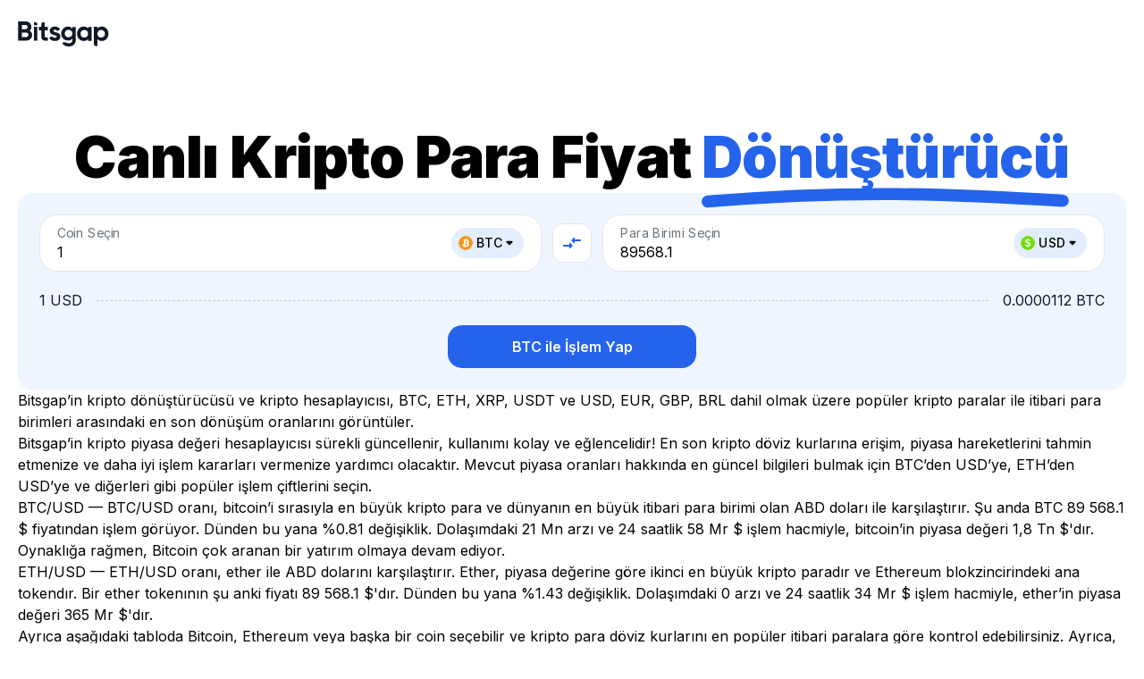

--- FILE ---
content_type: text/html; charset=utf-8
request_url: https://bitsgap.com/tr/converter
body_size: 311604
content:
<!DOCTYPE html><html prefix="og: //ogp.me/ns#" class="notranslate" translate="no" lang="tr"><head><meta charSet="utf-8" data-next-head=""/><meta charSet="utf-8"/><meta name="viewport" content="width=device-width, initial-scale=1, maximum-scale=5.0" data-next-head=""/><meta property="og:image" content="https://bitsgap.com/images/og-image.png" data-next-head=""/><meta property="og:image:width" content="1200" data-next-head=""/><meta property="og:image:height" content="630" data-next-head=""/><meta name="twitter:image" content="https://bitsgap.com/images/og-image.png" data-next-head=""/><meta name="font-hack-do-not-remove" content="__variable_d1882a" data-next-head=""/><meta name="robots" content="index, follow" data-next-head=""/><meta name="description" content="Kurları gerçek zamanlı olarak dönüştürün ➡️ En iyi kripto para alım satım platformu Bitsgap’ta gerçek fiyat tekliflerine, fiyat grafiklerine, kripto para hesaplayıcısına ve anında dönüştürmeye erişin 🔥" data-next-head=""/><meta property="og:description" content="Kurları gerçek zamanlı olarak dönüştürün ➡️ En iyi kripto para alım satım platformu Bitsgap’ta gerçek fiyat tekliflerine, fiyat grafiklerine, kripto para hesaplayıcısına ve anında dönüştürmeye erişin 🔥" data-next-head=""/><meta property="og:url" content="https://bitsgap.com/converter" data-next-head=""/><link rel="canonical" href="https://bitsgap.com/tr/converter" data-next-head=""/><link rel="alternate" href="https://bitsgap.com/converter" hrefLang="x-default" data-next-head=""/><link rel="alternate" href="https://bitsgap.com/converter" hrefLang="en-US" data-next-head=""/><link rel="alternate" href="https://bitsgap.com/converter" hrefLang="en" data-next-head=""/><link rel="alternate" href="https://bitsgap.com/ru/converter" hrefLang="ru" data-next-head=""/><link rel="alternate" href="https://bitsgap.com/pt/converter" hrefLang="pt" data-next-head=""/><link rel="alternate" href="https://bitsgap.com/nl/converter" hrefLang="nl" data-next-head=""/><link rel="alternate" href="https://bitsgap.com/fr/converter" hrefLang="fr" data-next-head=""/><link rel="alternate" href="https://bitsgap.com/de/converter" hrefLang="de" data-next-head=""/><link rel="alternate" href="https://bitsgap.com/es/converter" hrefLang="es" data-next-head=""/><link rel="alternate" href="https://bitsgap.com/tr/converter" hrefLang="tr" data-next-head=""/><link rel="alternate" href="https://bitsgap.com/it/converter" hrefLang="it-IT" data-next-head=""/><link rel="alternate" href="https://bitsgap.com/vi/converter" hrefLang="vi" data-next-head=""/><link rel="alternate" href="https://bitsgap.com/id/converter" hrefLang="id" data-next-head=""/><link rel="alternate" href="https://bitsgap.com/en-AU/converter" hrefLang="en-AU" data-next-head=""/><title data-next-head="">Kripto Para Dönüştürücü: Canlı Kurlar ve Fiyat Grafikleri | Bitsgap</title><meta property="og:title" content="Kripto Para Dönüştürücü: Canlı Kurlar ve Fiyat Grafikleri | Bitsgap" data-next-head=""/><meta name="twitter:title" content="Kripto Para Dönüştürücü: Canlı Kurlar ve Fiyat Grafikleri | Bitsgap" data-next-head=""/><link rel="preload" href="/_next/static/media/bitsgap-logo.6478d661.svg" as="image" data-next-head=""/><link rel="preload" href="/_next/static/media/QRCode_footer.c9ef623f.svg" as="image" data-next-head=""/><meta name="google" content="notranslate"/><meta property="og:type" content="website"/><meta name="og:site_name" content="Bitsgap"/><meta property="og:locale" content="en_US"/><meta name="twitter:site" content="@Bitsgap"/><meta name="twitter:creator" content="@Bitsgap"/><meta name="twitter:card" content="summary_large_image"/><meta name="theme-color" content="#ffffff"/><meta name="msapplication-navbutton-color" content="#122272"/><meta name="apple-mobile-web-app-status-bar-style" content="#122272"/><meta name="mobile-web-app-capable" content="yes"/><link rel="icon" href="/favicon.ico" sizes="32x32"/><link rel="icon" href="/images/bitsgap.svg" type="image/svg+xml"/><link rel="preload" href="/_next/static/media/e4af272ccee01ff0-s.p.woff2" as="font" type="font/woff2" crossorigin="anonymous" data-next-font="size-adjust"/><link rel="preload" href="/_next/static/css/badc3e456175e306.css" as="style"/><link rel="preload" href="/_next/static/css/644aceb177dd3b67.css" as="style"/><link rel="preload" href="/_next/static/css/f67caaae358db182.css" as="style"/><link rel="preload" href="/_next/static/css/ac8466a28788194a.css" as="style"/><meta name="sentry-trace" content="e670d2df76562a74fe8e6add8136be13-23c6fef1aa50cdcf-1"/><meta name="baggage" content="sentry-environment=vercel-production,sentry-release=4552da797b2c185503e860439dbb77df3a47bc2b,sentry-public_key=4dfe250deb4c5c24826826c0f1650643,sentry-trace_id=e670d2df76562a74fe8e6add8136be13,sentry-org_id=383039,sentry-transaction=GET%20%2Fconverter,sentry-sampled=true,sentry-sample_rand=0.10155587190726556,sentry-sample_rate=1"/><script type="application/ld+json" data-next-head="">{"@context":"https://schema.org","@graph":[{"@type":"FAQPage","mainEntity":[{"@type":"Question","name":"Kripto Para Dönüştürücü Nedir?","acceptedAnswer":{"@type":"Answer","text":"Kripto para dönüştürücü, iki farklı para biriminin fiyatlarını anında hesaplayan ve dönüştüren bir araçtır.Bazı borsalar diğerlerinden daha iyi bir pazarlık sağladığından, mümkün olan en iyi anlaşmayı elde ettiğinizden emin olmak için platformlar arasındaki oranları karşılaştırmak önemlidir. Bir kripto para dönüştürücü tam da bunu yapmanıza yardımcı olur. Örneğin, insanlar her zaman bir bitcoin’in bir dolara kıyasla ne kadar değerli olduğu hakkında konuşurlar çünkü bu genel piyasayı etkiler. Endişelenmeyin - Bitsgap, BTC/USD ve diğer borsa oranları hakkında en güncel ve güvenilir bilgileri sağlar."}},{"@type":"Question","name":"Bitsgap Hangi Borsalardan Veri Toplar?","acceptedAnswer":{"@type":"Answer","text":"Bitsgap, diğerlerinin yanı sıra Binance, KuCoin, OKX, Gemini, Gate.io, Coinbase ve Kraken dahil olmak üzere tüm büyük borsalardan veri toplar.Kripto borsası, itibari para veya diğer dijital para birimleri gibi diğer varlıklar için kripto para işlemini kolaylaştıran bir şirkettir. Örneğin Binance, günlük işlem hacmi açısından dünyanın en büyük kripto para borsasıdır ve trend olan 1400'den fazla çifti desteklemektedir."}},{"@type":"Question","name":"Kripto Dönüştürücü ile Hesaplayıcı Arasındaki Fark Nedir?","acceptedAnswer":{"@type":"Answer","text":"Kripto dönüştürücü ve kripto hesaplayıcı eşanlamlıdır. Bu, çok fazla fark olmadığı anlamına gelir. Her ikisi de matematiği sizin yerinize yapar, yani siz yapmak zorunda kalmazsınız, çevrimiçi olarak gerçek zamanlı oranlar verir. Bitsgap ile kriptoyu itibari paraya (veya kriptoyu stablecoin’e ve bunun tersi) dönüştürebilir, borsalarınızı bağlayabilir ve çevrimiçi kazanmaya başlayabilirsiniz! Bugün yedi günlük ücretsiz denemeye kaydolma şansınızı kaçırmayın!"}},{"@type":"Question","name":"Bitsgap Nedir?","acceptedAnswer":{"@type":"Answer","text":"Bitsgap, birden fazla platformda kripto para işlemini kolaylaştıran en büyük kripto toplayıcılarından biridir. 2016 yılında kurulan Bitsgap, şu anda {{SUPPORTED_EXCHANGES_COUNT}}'den fazla borsaya, 100 ekip üyesine ve {{HAPPY_TRADERS_COUNT}}'den fazla yatırımcıdan oluşan geniş bir topluluğa ev sahipliği yapmaktadır.Bitsgap’in ana ürünü, DCA ve GRID gibi botlar da dahil olmak üzere çok çeşitli manuel ve otomatik işlem araçları sunan bulut tabanlı, otomatik bir kripto işlem platformudur. 2022 yılında, Bitsgap’in genel işlem hacmi 300 milyar $'ı aştı."}},{"@type":"Question","name":"Bitsgap’e Nasıl Kaydolabilirim?","acceptedAnswer":{"@type":"Answer","text":"Bitsgap’e kaydolmak çok kolay. Sadece https://app.bitsgap.com/ adresine gidin ve [Kaydol] seçeneğine tıklayın. Kaydolduktan sonra, arayüzü kontrol etmek, borsalarınızı bağlamak ve botları ve akıllı işlem araçlarını test etmek için kullanabileceğiniz PRO planında yedi günlük ücretsiz bir deneme sürümü alacaksınız.İşte Yardım Merkezimizdeki ilk borsanızı bağlamanıza yardımcı olacak bölüme bir bağlantı. Endişelenmenize gerek yok - Bitsgap tamamen güvenlidir ve blogumuzdaki bu makaleye göz atarak emniyetinizi ve güvenliğinizi sağlamak için attığımız adımlar hakkında daha fazla bilgi edinebilirsiniz."}}]},{"@type":"SiteNavigationElement","@id":"https://bitsgap.com/tr/#SiteNavigation","name":["Trading botlar","Spot İşlem Botları","GRID Bot","DCA Bot","BTD Bot","LOOP Bot","QFL Bot","Vadeli İşlem Botları","DCA Futures Bot","COMBO Bot","Yapay Zeka Asistanı","Alım satım terminali","Demo alım satım","Hakkımızda","Güvenlik","İş ortağı programı","İletişim bilgileri","Bilgi tabanı","Borsalar","Fiyat dönüştürücü","Ücretlendirme"],"url":["https://bitsgap.com/crypto-trading-bot","https://bitsgap.com/crypto-trading-bot/spot-trading-bots","https://bitsgap.com/crypto-trading-bot/grid-bot","https://bitsgap.com/crypto-trading-bot/dca-bot","https://bitsgap.com/crypto-trading-bot/btd-bot","https://bitsgap.com/crypto-trading-bot/loop-bot","https://bitsgap.com/crypto-trading-bot/qfl-bot","https://bitsgap.com/crypto-trading-bot/futures-trading-bots","https://bitsgap.com/crypto-trading-bot/dca-futures-bot","https://bitsgap.com/crypto-trading-bot/combo-bot","https://bitsgap.com/ai-assistant","https://bitsgap.com/trading-terminal","https://bitsgap.com/demo-trading","https://bitsgap.com/team","https://bitsgap.com/security","https://bitsgap.com/affiliate-program","https://bitsgap.com/contact-us","https://bitsgap.com/helpdesk","https://bitsgap.com/exchanges","https://bitsgap.com/converter","https://bitsgap.com/pricing"]},{"@type":"WebPage","@id":"https://bitsgap.com/tr/converter#WebPage","url":"https://bitsgap.com/tr/converter","name":"Kripto Para Dönüştürücü: Canlı Kurlar ve Fiyat Grafikleri","description":"Kurları gerçek zamanlı olarak dönüştürün ➡️ En iyi kripto para alım satım platformu Bitsgap’ta gerçek fiyat tekliflerine, fiyat grafiklerine, kripto para hesaplayıcısına ve anında dönüştürmeye erişin 🔥","inLanguage":"tr","isPartOf":{"@id":"https://bitsgap.com/#WebSite"},"breadcrumb":"https://bitsgap.com/tr/converter#BreadCrumb","about":"https://bitsgap.com/#Organization"}]}</script><link rel="stylesheet" href="/_next/static/css/badc3e456175e306.css" data-n-g=""/><link rel="stylesheet" href="/_next/static/css/644aceb177dd3b67.css" data-n-p=""/><link rel="stylesheet" href="/_next/static/css/f67caaae358db182.css" data-n-p=""/><link rel="stylesheet" href="/_next/static/css/ac8466a28788194a.css" data-n-p=""/><noscript data-n-css=""></noscript><script defer="" noModule="" src="/_next/static/chunks/polyfills-42372ed130431b0a.js"></script><script src="/_next/static/chunks/webpack-4b01ba5c61c7383d.js" defer=""></script><script src="/_next/static/chunks/framework-d204d2684d2b4038.js" defer=""></script><script src="/_next/static/chunks/main-942023151afbc369.js" defer=""></script><script src="/_next/static/chunks/pages/_app-c140162f86732ab3.js" defer=""></script><script src="/_next/static/chunks/07c2d338-cccf3b3388dfdea3.js" defer=""></script><script src="/_next/static/chunks/0bd2f4cc-605c51cf6f072f69.js" defer=""></script><script src="/_next/static/chunks/8620-ad5859394a41dbb8.js" defer=""></script><script src="/_next/static/chunks/1895-02f700ebf0906da3.js" defer=""></script><script src="/_next/static/chunks/9760-ad59609861d25ee6.js" defer=""></script><script src="/_next/static/chunks/4864-8dc47a3fc9235878.js" defer=""></script><script src="/_next/static/chunks/3224-7d7b71c3b0a39ea5.js" defer=""></script><script src="/_next/static/chunks/4378-847235ee3f137492.js" defer=""></script><script src="/_next/static/chunks/8853-5c4f5e0afb42039e.js" defer=""></script><script src="/_next/static/chunks/pages/converter-5636cc406b3decaa.js" defer=""></script><script src="/_next/static/SM8NVbOBlmXZdDmxr_Idg/_buildManifest.js" defer=""></script><script src="/_next/static/SM8NVbOBlmXZdDmxr_Idg/_ssgManifest.js" defer=""></script></head><body class="__variable_d1882a"><link rel="preload" as="image" href="/_next/static/media/bitsgap-logo.6478d661.svg"/><link rel="preload" as="image" href="/_next/static/media/QRCode_footer.c9ef623f.svg"/><div id="__next"><header class="Header_root__QltAU" style="padding-top:env(safe-area-inset-top, 0px)"><div class="Container_root__afIso Header_content__ZZUQ8"><a class="BitsgapLogo_root__gNVIr BitsgapLogo_header__jKE0t" href="/tr"><img alt="Bitsgap logo" decoding="async" data-nimg="fill" style="position:absolute;height:100%;width:100%;left:0;top:0;right:0;bottom:0;color:transparent" src="/_next/static/media/bitsgap-logo.6478d661.svg"/></a></div></header><main class="tr PageLayout_main__i1bGy PageLayout_hidden__xfU5i"><section class="ConverterOverview_root__iso71"><div class="Container_root__afIso"><div class="ConverterOverview_content__ThGE3"><h1 class="ConverterOverview_title__0Z2Nb">Canlı Kripto Para Fiyat <span class="ConverterOverview_highlight__J1Tof">Dönüştürücü</span></h1><div class="Calculator_root__k9syd Calculator_withSelect__g2_X2"><div class="Calculator_inputContainer__P9QVf"><div class="Dropdown_root__s0GGg"><div class="TextInput_root__C_C5q"><label class="TextInput_label__aMAqI TextInput_labelRaised__bbbpv">Coin Seçin</label><div class="TextInput_inputRoot__8mtNb"><input type="text" class="TextInput_input__OoDQK" style="padding-right:128px" autoComplete="off" inputMode="decimal" maxLength="20" value="1"/><div class="TextInput_adornedEnd__BShs4"><div class="Dropdown_chip__g5bn1"><button type="button" class="CurrencyChip_root__sKKPa CurrencyChip_primary__Ek39M"><span class="CurrencyChip_iconWrapper__OrWy_"><img alt="BTC" loading="lazy" width="16" height="16" decoding="async" data-nimg="1" style="color:transparent" src="/images/coins/btc.svg"/></span><span><span class="Dropdown_chipLabel__OUbHA">BTC<svg class="Dropdown_arrowIcon__tgkvA" xmlns="http://www.w3.org/2000/svg" width="16" height="16"><path d="m4.708 7.414 2.59 2.59c.39.39 1.02.39 1.41 0l2.59-2.59c.62-.63.18-1.71-.71-1.71h-5.17c-.9 0-1.34 1.08-.71 1.71Z"></path></svg></span></span></button></div></div></div><div class="TextError_root__J3YiC"></div></div></div><button type="button" class="Calculator_compareButton__IUk7w"><svg class="Calculator_compareIcon__rKYMX" width="24" height="24" viewBox="0 0 24 24" xmlns="http://www.w3.org/2000/svg"><path fill-rule="evenodd" clip-rule="evenodd" d="M14.99 10V11.79C14.99 12.24 14.45 12.46 14.14 12.15L11.36 9.36003C11.17 9.16003 11.17 8.85003 11.36 8.65003L14.14 5.86003C14.45 5.54003 14.99 5.76003 14.99 6.21003V8.00003H21C21.55 8.00003 22 8.45003 22 9.00003C22 9.55003 21.55 10 21 10H14.99ZM3 14H9.01V12.2C9.01 11.76 9.55 11.53 9.86 11.85L12.64 14.64C12.83 14.84 12.83 15.15 12.64 15.35L9.86 18.14C9.55 18.46 9.01 18.24 9.01 17.79V16H3C2.45 16 2 15.55 2 15C2 14.45 2.45 14 3 14Z"></path></svg></button><div class="Dropdown_root__s0GGg"><div class="TextInput_root__C_C5q"><label class="TextInput_label__aMAqI TextInput_labelRaised__bbbpv">Para Birimi Seçin</label><div class="TextInput_inputRoot__8mtNb"><input type="text" class="TextInput_input__OoDQK" style="padding-right:128px" autoComplete="off" inputMode="decimal" maxLength="20" value="89568.1"/><div class="TextInput_adornedEnd__BShs4"><div class="Dropdown_chip__g5bn1"><button type="button" class="CurrencyChip_root__sKKPa CurrencyChip_primary__Ek39M"><span class="CurrencyChip_iconWrapper__OrWy_"><img alt="USD" loading="lazy" width="16" height="16" decoding="async" data-nimg="1" style="color:transparent" src="/images/coins/usd.svg"/></span><span><span class="Dropdown_chipLabel__OUbHA">USD<svg class="Dropdown_arrowIcon__tgkvA" xmlns="http://www.w3.org/2000/svg" width="16" height="16"><path d="m4.708 7.414 2.59 2.59c.39.39 1.02.39 1.41 0l2.59-2.59c.62-.63.18-1.71-.71-1.71h-5.17c-.9 0-1.34 1.08-.71 1.71Z"></path></svg></span></span></button></div></div></div><div class="TextError_root__J3YiC"></div></div></div></div><dl class="Calculator_rateContainer__Joc2p"><dt class="Calculator_rateFrom__Kouhd">1 USD</dt><dd class="Calculator_rateTo__Q_4Js">0.0000112 BTC</dd></dl><div class="Calculator_button__TLiTh"><a class="Button_root__qMfVv Button_primary__Z72np Button_largeAll__MBJhE Button_contained__xGP0b Button_fullWidth__kI2op" href="https://app.bitsgap.com/trading">BTC ile İşlem Yap</a></div></div><div class="ConverterOverview_description__AtG_i"><p class="ConverterOverview_text__fIiaw">Bitsgap’in kripto dönüştürücüsü ve kripto hesaplayıcısı, BTC, ETH, XRP, USDT ve USD, EUR, GBP, BRL dahil olmak üzere popüler kripto paralar ile itibari para birimleri arasındaki en son dönüşüm oranlarını görüntüler.</p><p class="ConverterOverview_text__fIiaw">Bitsgap’in kripto piyasa değeri hesaplayıcısı sürekli güncellenir, kullanımı kolay ve eğlencelidir! En son kripto döviz kurlarına erişim, piyasa hareketlerini tahmin etmenize ve daha iyi işlem kararları vermenize yardımcı olacaktır. Mevcut piyasa oranları hakkında en güncel bilgileri bulmak için BTC’den USD’ye, ETH’den USD’ye ve diğerleri gibi popüler işlem çiftlerini seçin.</p><p class="ConverterOverview_text__fIiaw"> BTC/USD — BTC/USD oranı, bitcoin’i sırasıyla en büyük kripto para ve dünyanın en büyük itibari para birimi olan ABD doları ile karşılaştırır. Şu anda BTC 89 568.1 $ fiyatından işlem görüyor. Dünden bu yana %0.81 değişiklik. Dolaşımdaki 21 Mn arzı ve 24 saatlik 58 Mr $ işlem hacmiyle, bitcoin’in piyasa değeri 1,8 Tn $&#x27;dır. Oynaklığa rağmen, Bitcoin çok aranan bir yatırım olmaya devam ediyor. </p><p class="ConverterOverview_text__fIiaw"> ETH/USD — ETH/USD oranı, ether ile ABD dolarını karşılaştırır. Ether, piyasa değerine göre ikinci en büyük kripto paradır ve Ethereum blokzincirindeki ana tokendır. Bir ether tokenının şu anki fiyatı 89 568.1 $&#x27;dır. Dünden bu yana %1.43 değişiklik. Dolaşımdaki 0 arzı ve 24 saatlik 34 Mr $ işlem hacmiyle, ether’in piyasa değeri 365 Mr $&#x27;dır. </p><p class="ConverterOverview_text__fIiaw">Ayrıca aşağıdaki tabloda Bitcoin, Ethereum veya başka bir coin seçebilir ve kripto para döviz kurlarını en popüler itibari paralara göre kontrol edebilirsiniz. Ayrıca, farklı zaman dilimleri ve ATH, Kripto Piyasa Değeri ve buna benzer düzinelercesi gibi önemli değerler için coin grafiklerini de görebilirsiniz.</p><p class="ConverterOverview_text__fIiaw">Tüm majör kripto paralar için en son dönüşüm oranlarını bularak kriptoyu itibari paraya ve itibari parayı kriptoya dönüştürün. Akıllı kripto botlarını kullanarak kripto para işlemi yapmaya başlamak ve kripto paraların değeri hakkında gerçek zamanlı güncellemelere anında erişmek için bugün Bitsgap’e kaydolun.</p></div></div></div></section><section class="BannerBlock_root__xQI0G BannerBlock_trial__JoThp"><div class="Container_root__afIso Container_centered__0kGcb"><div class="BannerBlock_wrapper__ZjYid BannerBlock_trial__JoThp BannerBlock_withoutSidePadding__gtXat"><p class="BannerBlock_text__1srX1"><span class="BannerHighlight_root__YYwmt BannerHighlight_placement-top__k1YYR BannerHighlight_withCoin__CvNrH">Güçlü Kripto İşlem Botlarıyla </span>Kripto Paralardan<br/> Kazanç Elde Etmeye Başlayın</p><div class="BannerBlock_buttonWrapper__4ZCPg"><a class="Button_root__qMfVv Button_secondary__E8_8Y Button_xLargeAll__fEg1R Button_contained__xGP0b" href="/tr/sign-up">Ücretsiz denemeye başlayın</a></div><p class="BannerBlock_note__a4VIM">Tüm verileriniz üst düzey şifreleme ile korunur</p></div></div></section><section class="Cryptocurrencies_root__5fWMG"><div class="Container_root__afIso"><div class="Cryptocurrencies_content__5sh3v"><div class="Cryptocurrencies_titleBlock__HAnSa"><h2 class="TypographyTitleH2_root__mVBYA Cryptocurrencies_title__rz0nW">En iyi kripto paralar</h2><div class="Cryptocurrencies_search__DcKR8"><div class="Select_root__UFWzm"><div class="Select_dropdown__ScVcE Select_combobox__9w_gK"><div class="Select_searchIconWrapper__6eGGX"><svg class="Select_searchIcon__ouF7b" xmlns="http://www.w3.org/2000/svg" width="20" height="20" viewBox="0 0 20 20"><path fill-rule="evenodd" d="M4.167 9.167c0-2.758 2.242-5 5-5 2.757 0 5 2.242 5 5 0 2.757-2.243 5-5 5-2.758 0-5-2.243-5-5Zm13.089 6.91-2.83-2.83a6.626 6.626 0 0 0 1.407-4.08A6.674 6.674 0 0 0 9.167 2.5 6.674 6.674 0 0 0 2.5 9.167a6.674 6.674 0 0 0 6.667 6.666 6.627 6.627 0 0 0 4.08-1.406l2.83 2.829a.831.831 0 0 0 1.179 0 .832.832 0 0 0 0-1.178Z" clip-rule="evenodd"></path></svg></div><input class="Select_dropdownContent__bq20n Select_combobox__9w_gK" aria-activedescendant="" aria-autocomplete="list" aria-controls="downshift-«R2bhm»-menu" aria-expanded="false" aria-labelledby="downshift-«R2bhm»-label" autoComplete="off" id="downshift-«R2bhm»-input" role="combobox" placeholder="Ara" value=""/></div><div class="Select_floating__rFyIq" style="position:absolute;left:0;top:0"><div id="downshift-«R2bhm»-menu" role="listbox" aria-labelledby="downshift-«R2bhm»-label"></div></div></div></div></div><div class="Cryptocurrencies_table__x65Z5"><table class="Table_root__cmpxf Table_standardTextSize__Nh6Te" style="max-width:1240px"><thead><tr class="Table_tableRow__SffJH Table_head__LmfFl Table_fixFirstColumn__vE7Cd"><th class="Table_tableCell__kL22b Table_head__LmfFl" style="width:152px">Varlık</th><th class="Table_tableCell__kL22b Table_head__LmfFl" style="width:74px">USD</th><th class="Table_tableCell__kL22b Table_head__LmfFl" style="width:74px">EUR</th><th class="Table_tableCell__kL22b Table_head__LmfFl" style="width:74px">CAD</th><th class="Table_tableCell__kL22b Table_head__LmfFl" style="width:74px">GBP</th><th class="Table_tableCell__kL22b Table_head__LmfFl" style="width:74px">JPY</th><th class="Table_tableCell__kL22b Table_head__LmfFl" style="width:74px">ETH</th><th class="Table_tableCell__kL22b Table_head__LmfFl" style="width:74px">BTC</th></tr></thead><tbody><tr class="Table_tableRow__SffJH Table_fixFirstColumn__vE7Cd"><td class="Table_tableCell__kL22b" style="width:152px"><a class="CryptocurrenciesTable_assetLink__nDGWb" href="/tr/converter/btc/usd"><div class="CryptocurrenciesTable_asset__ukJwA"><div class="CryptocurrenciesTable_icon__2gwQg"><img alt="BTC" loading="lazy" width="24" height="24" decoding="async" data-nimg="1" style="color:transparent" src="/images/coins/btc.svg"/></div><div class="Tooltip_root__F3Cgv"><div class="Tooltip_content__Xh2_L"><div class="CryptocurrenciesTable_name__hMcft">Bitcoin</div></div></div></div></a></td><td class="Table_tableCell__kL22b" style="width:74px"><a class="Link_root__O9kET Link_blue__NdFP9" href="/tr/converter/btc/usd">BTC<!-- -->/<!-- -->USD</a></td><td class="Table_tableCell__kL22b" style="width:74px"><a class="Link_root__O9kET Link_blue__NdFP9" href="/tr/converter/btc/eur">BTC<!-- -->/<!-- -->EUR</a></td><td class="Table_tableCell__kL22b" style="width:74px"><a class="Link_root__O9kET Link_blue__NdFP9" href="/tr/converter/btc/cad">BTC<!-- -->/<!-- -->CAD</a></td><td class="Table_tableCell__kL22b" style="width:74px"><a class="Link_root__O9kET Link_blue__NdFP9" href="/tr/converter/btc/gbp">BTC<!-- -->/<!-- -->GBP</a></td><td class="Table_tableCell__kL22b" style="width:74px"><a class="Link_root__O9kET Link_blue__NdFP9" href="/tr/converter/btc/jpy">BTC<!-- -->/<!-- -->JPY</a></td><td class="Table_tableCell__kL22b" style="width:74px"><a class="Link_root__O9kET Link_blue__NdFP9" href="/tr/converter/btc/eth">BTC<!-- -->/<!-- -->ETH</a></td><td class="Table_tableCell__kL22b" style="width:74px">—</td></tr><tr class="Table_tableRow__SffJH Table_fixFirstColumn__vE7Cd"><td class="Table_tableCell__kL22b" style="width:152px"><a class="CryptocurrenciesTable_assetLink__nDGWb" href="/tr/converter/eth/usd"><div class="CryptocurrenciesTable_asset__ukJwA"><div class="CryptocurrenciesTable_icon__2gwQg"><img alt="ETH" loading="lazy" width="24" height="24" decoding="async" data-nimg="1" style="color:transparent" src="/images/coins/eth.svg"/></div><div class="Tooltip_root__F3Cgv"><div class="Tooltip_content__Xh2_L"><div class="CryptocurrenciesTable_name__hMcft">Ethereum</div></div></div></div></a></td><td class="Table_tableCell__kL22b" style="width:74px"><a class="Link_root__O9kET Link_blue__NdFP9" href="/tr/converter/eth/usd">ETH<!-- -->/<!-- -->USD</a></td><td class="Table_tableCell__kL22b" style="width:74px"><a class="Link_root__O9kET Link_blue__NdFP9" href="/tr/converter/eth/eur">ETH<!-- -->/<!-- -->EUR</a></td><td class="Table_tableCell__kL22b" style="width:74px"><a class="Link_root__O9kET Link_blue__NdFP9" href="/tr/converter/eth/cad">ETH<!-- -->/<!-- -->CAD</a></td><td class="Table_tableCell__kL22b" style="width:74px"><a class="Link_root__O9kET Link_blue__NdFP9" href="/tr/converter/eth/gbp">ETH<!-- -->/<!-- -->GBP</a></td><td class="Table_tableCell__kL22b" style="width:74px"><a class="Link_root__O9kET Link_blue__NdFP9" href="/tr/converter/eth/jpy">ETH<!-- -->/<!-- -->JPY</a></td><td class="Table_tableCell__kL22b" style="width:74px">—</td><td class="Table_tableCell__kL22b" style="width:74px"><a class="Link_root__O9kET Link_blue__NdFP9" href="/tr/converter/eth/btc">ETH<!-- -->/<!-- -->BTC</a></td></tr><tr class="Table_tableRow__SffJH Table_fixFirstColumn__vE7Cd"><td class="Table_tableCell__kL22b" style="width:152px"><a class="CryptocurrenciesTable_assetLink__nDGWb" href="/tr/converter/usdt/usd"><div class="CryptocurrenciesTable_asset__ukJwA"><div class="CryptocurrenciesTable_icon__2gwQg"><img alt="USDT" loading="lazy" width="24" height="24" decoding="async" data-nimg="1" style="color:transparent" src="/images/coins/usdt.svg"/></div><div class="Tooltip_root__F3Cgv"><div class="Tooltip_content__Xh2_L"><div class="CryptocurrenciesTable_name__hMcft">Tether USDt</div></div></div></div></a></td><td class="Table_tableCell__kL22b" style="width:74px"><a class="Link_root__O9kET Link_blue__NdFP9" href="/tr/converter/usdt/usd">USDT<!-- -->/<!-- -->USD</a></td><td class="Table_tableCell__kL22b" style="width:74px"><a class="Link_root__O9kET Link_blue__NdFP9" href="/tr/converter/usdt/eur">USDT<!-- -->/<!-- -->EUR</a></td><td class="Table_tableCell__kL22b" style="width:74px"><a class="Link_root__O9kET Link_blue__NdFP9" href="/tr/converter/usdt/cad">USDT<!-- -->/<!-- -->CAD</a></td><td class="Table_tableCell__kL22b" style="width:74px"><a class="Link_root__O9kET Link_blue__NdFP9" href="/tr/converter/usdt/gbp">USDT<!-- -->/<!-- -->GBP</a></td><td class="Table_tableCell__kL22b" style="width:74px"><a class="Link_root__O9kET Link_blue__NdFP9" href="/tr/converter/usdt/jpy">USDT<!-- -->/<!-- -->JPY</a></td><td class="Table_tableCell__kL22b" style="width:74px"><a class="Link_root__O9kET Link_blue__NdFP9" href="/tr/converter/usdt/eth">USDT<!-- -->/<!-- -->ETH</a></td><td class="Table_tableCell__kL22b" style="width:74px"><a class="Link_root__O9kET Link_blue__NdFP9" href="/tr/converter/usdt/btc">USDT<!-- -->/<!-- -->BTC</a></td></tr><tr class="Table_tableRow__SffJH Table_fixFirstColumn__vE7Cd"><td class="Table_tableCell__kL22b" style="width:152px"><a class="CryptocurrenciesTable_assetLink__nDGWb" href="/tr/converter/bnb/usd"><div class="CryptocurrenciesTable_asset__ukJwA"><div class="CryptocurrenciesTable_icon__2gwQg"><img alt="BNB" loading="lazy" width="24" height="24" decoding="async" data-nimg="1" style="color:transparent" src="/images/coins/bnb.svg"/></div><div class="Tooltip_root__F3Cgv"><div class="Tooltip_content__Xh2_L"><div class="CryptocurrenciesTable_name__hMcft">BNB</div></div></div></div></a></td><td class="Table_tableCell__kL22b" style="width:74px"><a class="Link_root__O9kET Link_blue__NdFP9" href="/tr/converter/bnb/usd">BNB<!-- -->/<!-- -->USD</a></td><td class="Table_tableCell__kL22b" style="width:74px"><a class="Link_root__O9kET Link_blue__NdFP9" href="/tr/converter/bnb/eur">BNB<!-- -->/<!-- -->EUR</a></td><td class="Table_tableCell__kL22b" style="width:74px"><a class="Link_root__O9kET Link_blue__NdFP9" href="/tr/converter/bnb/cad">BNB<!-- -->/<!-- -->CAD</a></td><td class="Table_tableCell__kL22b" style="width:74px"><a class="Link_root__O9kET Link_blue__NdFP9" href="/tr/converter/bnb/gbp">BNB<!-- -->/<!-- -->GBP</a></td><td class="Table_tableCell__kL22b" style="width:74px"><a class="Link_root__O9kET Link_blue__NdFP9" href="/tr/converter/bnb/jpy">BNB<!-- -->/<!-- -->JPY</a></td><td class="Table_tableCell__kL22b" style="width:74px"><a class="Link_root__O9kET Link_blue__NdFP9" href="/tr/converter/bnb/eth">BNB<!-- -->/<!-- -->ETH</a></td><td class="Table_tableCell__kL22b" style="width:74px"><a class="Link_root__O9kET Link_blue__NdFP9" href="/tr/converter/bnb/btc">BNB<!-- -->/<!-- -->BTC</a></td></tr><tr class="Table_tableRow__SffJH Table_fixFirstColumn__vE7Cd"><td class="Table_tableCell__kL22b" style="width:152px"><a class="CryptocurrenciesTable_assetLink__nDGWb" href="/tr/converter/xrp/usd"><div class="CryptocurrenciesTable_asset__ukJwA"><div class="CryptocurrenciesTable_icon__2gwQg"><img alt="XRP" loading="lazy" width="24" height="24" decoding="async" data-nimg="1" style="color:transparent" src="/images/coins/xrp.svg"/></div><div class="Tooltip_root__F3Cgv"><div class="Tooltip_content__Xh2_L"><div class="CryptocurrenciesTable_name__hMcft">XRP</div></div></div></div></a></td><td class="Table_tableCell__kL22b" style="width:74px"><a class="Link_root__O9kET Link_blue__NdFP9" href="/tr/converter/xrp/usd">XRP<!-- -->/<!-- -->USD</a></td><td class="Table_tableCell__kL22b" style="width:74px"><a class="Link_root__O9kET Link_blue__NdFP9" href="/tr/converter/xrp/eur">XRP<!-- -->/<!-- -->EUR</a></td><td class="Table_tableCell__kL22b" style="width:74px"><a class="Link_root__O9kET Link_blue__NdFP9" href="/tr/converter/xrp/cad">XRP<!-- -->/<!-- -->CAD</a></td><td class="Table_tableCell__kL22b" style="width:74px"><a class="Link_root__O9kET Link_blue__NdFP9" href="/tr/converter/xrp/gbp">XRP<!-- -->/<!-- -->GBP</a></td><td class="Table_tableCell__kL22b" style="width:74px"><a class="Link_root__O9kET Link_blue__NdFP9" href="/tr/converter/xrp/jpy">XRP<!-- -->/<!-- -->JPY</a></td><td class="Table_tableCell__kL22b" style="width:74px"><a class="Link_root__O9kET Link_blue__NdFP9" href="/tr/converter/xrp/eth">XRP<!-- -->/<!-- -->ETH</a></td><td class="Table_tableCell__kL22b" style="width:74px"><a class="Link_root__O9kET Link_blue__NdFP9" href="/tr/converter/xrp/btc">XRP<!-- -->/<!-- -->BTC</a></td></tr><tr class="Table_tableRow__SffJH Table_fixFirstColumn__vE7Cd"><td class="Table_tableCell__kL22b" style="width:152px"><a class="CryptocurrenciesTable_assetLink__nDGWb" href="/tr/converter/sol/usd"><div class="CryptocurrenciesTable_asset__ukJwA"><div class="CryptocurrenciesTable_icon__2gwQg"><img alt="SOL" loading="lazy" width="24" height="24" decoding="async" data-nimg="1" style="color:transparent" src="/images/coins/sol.svg"/></div><div class="Tooltip_root__F3Cgv"><div class="Tooltip_content__Xh2_L"><div class="CryptocurrenciesTable_name__hMcft">Solana</div></div></div></div></a></td><td class="Table_tableCell__kL22b" style="width:74px"><a class="Link_root__O9kET Link_blue__NdFP9" href="/tr/converter/sol/usd">SOL<!-- -->/<!-- -->USD</a></td><td class="Table_tableCell__kL22b" style="width:74px"><a class="Link_root__O9kET Link_blue__NdFP9" href="/tr/converter/sol/eur">SOL<!-- -->/<!-- -->EUR</a></td><td class="Table_tableCell__kL22b" style="width:74px"><a class="Link_root__O9kET Link_blue__NdFP9" href="/tr/converter/sol/cad">SOL<!-- -->/<!-- -->CAD</a></td><td class="Table_tableCell__kL22b" style="width:74px"><a class="Link_root__O9kET Link_blue__NdFP9" href="/tr/converter/sol/gbp">SOL<!-- -->/<!-- -->GBP</a></td><td class="Table_tableCell__kL22b" style="width:74px"><a class="Link_root__O9kET Link_blue__NdFP9" href="/tr/converter/sol/jpy">SOL<!-- -->/<!-- -->JPY</a></td><td class="Table_tableCell__kL22b" style="width:74px"><a class="Link_root__O9kET Link_blue__NdFP9" href="/tr/converter/sol/eth">SOL<!-- -->/<!-- -->ETH</a></td><td class="Table_tableCell__kL22b" style="width:74px"><a class="Link_root__O9kET Link_blue__NdFP9" href="/tr/converter/sol/btc">SOL<!-- -->/<!-- -->BTC</a></td></tr><tr class="Table_tableRow__SffJH Table_fixFirstColumn__vE7Cd"><td class="Table_tableCell__kL22b" style="width:152px"><a class="CryptocurrenciesTable_assetLink__nDGWb" href="/tr/converter/trx/usd"><div class="CryptocurrenciesTable_asset__ukJwA"><div class="CryptocurrenciesTable_icon__2gwQg"><img alt="TRX" loading="lazy" width="24" height="24" decoding="async" data-nimg="1" style="color:transparent" src="/images/coins/trx.svg"/></div><div class="Tooltip_root__F3Cgv"><div class="Tooltip_content__Xh2_L"><div class="CryptocurrenciesTable_name__hMcft">TRON</div></div></div></div></a></td><td class="Table_tableCell__kL22b" style="width:74px"><a class="Link_root__O9kET Link_blue__NdFP9" href="/tr/converter/trx/usd">TRX<!-- -->/<!-- -->USD</a></td><td class="Table_tableCell__kL22b" style="width:74px"><a class="Link_root__O9kET Link_blue__NdFP9" href="/tr/converter/trx/eur">TRX<!-- -->/<!-- -->EUR</a></td><td class="Table_tableCell__kL22b" style="width:74px"><a class="Link_root__O9kET Link_blue__NdFP9" href="/tr/converter/trx/cad">TRX<!-- -->/<!-- -->CAD</a></td><td class="Table_tableCell__kL22b" style="width:74px"><a class="Link_root__O9kET Link_blue__NdFP9" href="/tr/converter/trx/gbp">TRX<!-- -->/<!-- -->GBP</a></td><td class="Table_tableCell__kL22b" style="width:74px"><a class="Link_root__O9kET Link_blue__NdFP9" href="/tr/converter/trx/jpy">TRX<!-- -->/<!-- -->JPY</a></td><td class="Table_tableCell__kL22b" style="width:74px"><a class="Link_root__O9kET Link_blue__NdFP9" href="/tr/converter/trx/eth">TRX<!-- -->/<!-- -->ETH</a></td><td class="Table_tableCell__kL22b" style="width:74px"><a class="Link_root__O9kET Link_blue__NdFP9" href="/tr/converter/trx/btc">TRX<!-- -->/<!-- -->BTC</a></td></tr><tr class="Table_tableRow__SffJH Table_fixFirstColumn__vE7Cd"><td class="Table_tableCell__kL22b" style="width:152px"><a class="CryptocurrenciesTable_assetLink__nDGWb" href="/tr/converter/doge/usd"><div class="CryptocurrenciesTable_asset__ukJwA"><div class="CryptocurrenciesTable_icon__2gwQg"><img alt="DOGE" loading="lazy" width="24" height="24" decoding="async" data-nimg="1" style="color:transparent" src="/images/coins/doge.svg"/></div><div class="Tooltip_root__F3Cgv"><div class="Tooltip_content__Xh2_L"><div class="CryptocurrenciesTable_name__hMcft">Dogecoin</div></div></div></div></a></td><td class="Table_tableCell__kL22b" style="width:74px"><a class="Link_root__O9kET Link_blue__NdFP9" href="/tr/converter/doge/usd">DOGE<!-- -->/<!-- -->USD</a></td><td class="Table_tableCell__kL22b" style="width:74px"><a class="Link_root__O9kET Link_blue__NdFP9" href="/tr/converter/doge/eur">DOGE<!-- -->/<!-- -->EUR</a></td><td class="Table_tableCell__kL22b" style="width:74px"><a class="Link_root__O9kET Link_blue__NdFP9" href="/tr/converter/doge/cad">DOGE<!-- -->/<!-- -->CAD</a></td><td class="Table_tableCell__kL22b" style="width:74px"><a class="Link_root__O9kET Link_blue__NdFP9" href="/tr/converter/doge/gbp">DOGE<!-- -->/<!-- -->GBP</a></td><td class="Table_tableCell__kL22b" style="width:74px"><a class="Link_root__O9kET Link_blue__NdFP9" href="/tr/converter/doge/jpy">DOGE<!-- -->/<!-- -->JPY</a></td><td class="Table_tableCell__kL22b" style="width:74px"><a class="Link_root__O9kET Link_blue__NdFP9" href="/tr/converter/doge/eth">DOGE<!-- -->/<!-- -->ETH</a></td><td class="Table_tableCell__kL22b" style="width:74px"><a class="Link_root__O9kET Link_blue__NdFP9" href="/tr/converter/doge/btc">DOGE<!-- -->/<!-- -->BTC</a></td></tr><tr class="Table_tableRow__SffJH Table_fixFirstColumn__vE7Cd"><td class="Table_tableCell__kL22b" style="width:152px"><a class="CryptocurrenciesTable_assetLink__nDGWb" href="/tr/converter/bch/usd"><div class="CryptocurrenciesTable_asset__ukJwA"><div class="CryptocurrenciesTable_icon__2gwQg"><img alt="BCH" loading="lazy" width="24" height="24" decoding="async" data-nimg="1" style="color:transparent" src="/images/coins/bch.svg"/></div><div class="Tooltip_root__F3Cgv"><div class="Tooltip_content__Xh2_L"><div class="CryptocurrenciesTable_name__hMcft">Bitcoin Cash</div></div></div></div></a></td><td class="Table_tableCell__kL22b" style="width:74px"><a class="Link_root__O9kET Link_blue__NdFP9" href="/tr/converter/bch/usd">BCH<!-- -->/<!-- -->USD</a></td><td class="Table_tableCell__kL22b" style="width:74px"><a class="Link_root__O9kET Link_blue__NdFP9" href="/tr/converter/bch/eur">BCH<!-- -->/<!-- -->EUR</a></td><td class="Table_tableCell__kL22b" style="width:74px"><a class="Link_root__O9kET Link_blue__NdFP9" href="/tr/converter/bch/cad">BCH<!-- -->/<!-- -->CAD</a></td><td class="Table_tableCell__kL22b" style="width:74px"><a class="Link_root__O9kET Link_blue__NdFP9" href="/tr/converter/bch/gbp">BCH<!-- -->/<!-- -->GBP</a></td><td class="Table_tableCell__kL22b" style="width:74px"><a class="Link_root__O9kET Link_blue__NdFP9" href="/tr/converter/bch/jpy">BCH<!-- -->/<!-- -->JPY</a></td><td class="Table_tableCell__kL22b" style="width:74px"><a class="Link_root__O9kET Link_blue__NdFP9" href="/tr/converter/bch/eth">BCH<!-- -->/<!-- -->ETH</a></td><td class="Table_tableCell__kL22b" style="width:74px"><a class="Link_root__O9kET Link_blue__NdFP9" href="/tr/converter/bch/btc">BCH<!-- -->/<!-- -->BTC</a></td></tr><tr class="Table_tableRow__SffJH Table_fixFirstColumn__vE7Cd"><td class="Table_tableCell__kL22b" style="width:152px"><a class="CryptocurrenciesTable_assetLink__nDGWb" href="/tr/converter/xmr/usd"><div class="CryptocurrenciesTable_asset__ukJwA"><div class="CryptocurrenciesTable_icon__2gwQg"><img alt="XMR" loading="lazy" width="24" height="24" decoding="async" data-nimg="1" style="color:transparent" src="/images/coins/xmr.svg"/></div><div class="Tooltip_root__F3Cgv"><div class="Tooltip_content__Xh2_L"><div class="CryptocurrenciesTable_name__hMcft">Monero</div></div></div></div></a></td><td class="Table_tableCell__kL22b" style="width:74px"><a class="Link_root__O9kET Link_blue__NdFP9" href="/tr/converter/xmr/usd">XMR<!-- -->/<!-- -->USD</a></td><td class="Table_tableCell__kL22b" style="width:74px"><a class="Link_root__O9kET Link_blue__NdFP9" href="/tr/converter/xmr/eur">XMR<!-- -->/<!-- -->EUR</a></td><td class="Table_tableCell__kL22b" style="width:74px"><a class="Link_root__O9kET Link_blue__NdFP9" href="/tr/converter/xmr/cad">XMR<!-- -->/<!-- -->CAD</a></td><td class="Table_tableCell__kL22b" style="width:74px"><a class="Link_root__O9kET Link_blue__NdFP9" href="/tr/converter/xmr/gbp">XMR<!-- -->/<!-- -->GBP</a></td><td class="Table_tableCell__kL22b" style="width:74px"><a class="Link_root__O9kET Link_blue__NdFP9" href="/tr/converter/xmr/jpy">XMR<!-- -->/<!-- -->JPY</a></td><td class="Table_tableCell__kL22b" style="width:74px"><a class="Link_root__O9kET Link_blue__NdFP9" href="/tr/converter/xmr/eth">XMR<!-- -->/<!-- -->ETH</a></td><td class="Table_tableCell__kL22b" style="width:74px"><a class="Link_root__O9kET Link_blue__NdFP9" href="/tr/converter/xmr/btc">XMR<!-- -->/<!-- -->BTC</a></td></tr></tbody></table></div><nav><ul class="Pagination_list__gSTz_"><li><button type="button" class="Pagination_item__g__QB Pagination_previousNext__SnCPs Pagination_disabled__dnyne" disabled=""><svg class="Pagination_icon__mpett svgrIcon" xmlns="http://www.w3.org/2000/svg" width="24" height="24" viewBox="0 0 24 24" focusable="false" aria-hidden="true"><path d="M16.88 2.88a1.25 1.25 0 0 0-1.77 0L6.7 11.29a1 1 0 0 0 0 1.41l8.41 8.41a1.25 1.25 0 1 0 1.77-1.77L9.54 12l7.35-7.35c.48-.49.48-1.28-.01-1.77"></path></svg></button></li><li><button type="button" class="Pagination_item__g__QB Pagination_selected__F11p9">1</button></li><li><button type="button" class="Pagination_item__g__QB">2</button></li><li><button type="button" class="Pagination_item__g__QB">3</button></li><li><button type="button" class="Pagination_item__g__QB">4</button></li><li><button type="button" class="Pagination_item__g__QB">5</button></li><li><button type="button" class="Pagination_item__g__QB">6</button></li><li><button type="button" class="Pagination_item__g__QB">7</button></li><li><button type="button" class="Pagination_item__g__QB Pagination_previousNext__SnCPs"><svg class="Pagination_icon__mpett svgrIcon" xmlns="http://www.w3.org/2000/svg" width="24" height="24" viewBox="0 0 24 24" focusable="false" aria-hidden="true"><path d="M7.38 21.01c.49.49 1.28.49 1.77 0l8.31-8.31a1 1 0 0 0 0-1.41L9.15 2.98a1.25 1.25 0 1 0-1.77 1.77L14.62 12l-7.25 7.25c-.48.48-.48 1.28.01 1.76"></path></svg></button></li></ul></nav></div></div></section><section class="GrowCryptoPortfolio_root__0jOyQ"><div class="Container_root__afIso"><div class="GrowCryptoPortfolio_wrapper__sK0VD"><div class="GrowCryptoPortfolio_content__3k0bu"><h2 class="TypographyTitleH2_root__mVBYA">Kripto portföyünüzü bugün büyütmeye başlayın</h2><p class="TypographyDescriptionSecondary_root__n3CoL">Bitsgap, işlem botlarından çok daha fazlasını sunuyor. Akıllı emirler ve eyleme geçirilebilir analizler içeren çok fonksiyonlu bir kripto para işlem platformudur.</p></div><div class="EmailForm_root___aL1c"><form class="EmailForm_form__JAnhA"><div class="TextInput_root__C_C5q"><label class="TextInput_label__aMAqI">E-posta</label><div class="TextInput_inputRoot__8mtNb"><input type="text" class="TextInput_input__OoDQK" style="padding-right:58px" id="email" maxLength="55"/><div class="TextInput_adornedEnd__BShs4"></div></div><div class="TextError_root__J3YiC"></div></div><button type="submit" class="Button_root__qMfVv Button_primary__Z72np Button_largeAll__MBJhE Button_contained__xGP0b Button_fullWidth__kI2op">BTC İşlemi Yap</button></form></div></div></div></section><section class="TypographyBodyXs_root__kmGc0 FAQ_root__Z6BED FAQ_white__pVwo9 FAQ_defaultPaddings__f1edm"><div class="Container_root__afIso Container_fixedWidth__Yj1hc"><h2 class="TypographyTitleH2_root__mVBYA FAQ_title__pjgzt">SSS</h2><div class="FAQ_list__aBl_D"><div class="FAQ_accordionRoot__O62XO FAQ_white__pVwo9" tabindex="0"><button class="Accordion_accordionSummary__FwLLd" type="button"><div class="FAQ_accordionSummary__Zz9mt">Kripto Para Dönüştürücü Nedir?<div class="PlusMinusToggleIconCircled_root__gVeqo"></div></div></button><div class="Collapse_root__puA0Y" style="min-height:0px;transition-duration:500ms;height:0"><div class=""><div class="TypographyDescriptionSecondary_root__n3CoL FAQ_accordionDetails__YlC8J"><div class="FAQ_line__bWKAS"></div><p class="FAQAnswer_paragraph__dF6kq">Kripto para dönüştürücü, iki farklı para biriminin fiyatlarını anında hesaplayan ve dönüştüren bir araçtır.</p><p class="FAQAnswer_paragraph__dF6kq">Bazı borsalar diğerlerinden daha iyi bir pazarlık sağladığından, mümkün olan en iyi anlaşmayı elde ettiğinizden emin olmak için platformlar arasındaki oranları karşılaştırmak önemlidir. Bir kripto para dönüştürücü tam da bunu yapmanıza yardımcı olur. Örneğin, insanlar her zaman bir bitcoin’in bir dolara kıyasla ne kadar değerli olduğu hakkında konuşurlar çünkü bu genel piyasayı etkiler. Endişelenmeyin - Bitsgap, BTC/USD ve diğer borsa oranları hakkında en güncel ve güvenilir bilgileri sağlar.</p></div></div></div></div><div class="FAQ_accordionRoot__O62XO FAQ_white__pVwo9" tabindex="0"><button class="Accordion_accordionSummary__FwLLd" type="button"><div class="FAQ_accordionSummary__Zz9mt">Bitsgap Hangi Borsalardan Veri Toplar?<div class="PlusMinusToggleIconCircled_root__gVeqo"></div></div></button><div class="Collapse_root__puA0Y" style="min-height:0px;transition-duration:500ms;height:0"><div class=""><div class="TypographyDescriptionSecondary_root__n3CoL FAQ_accordionDetails__YlC8J"><div class="FAQ_line__bWKAS"></div><p class="FAQAnswer_paragraph__dF6kq">Bitsgap, diğerlerinin yanı sıra Binance, KuCoin, OKX, Gemini, Gate.io, Coinbase ve Kraken dahil olmak üzere tüm büyük borsalardan veri toplar.</p><p class="FAQAnswer_paragraph__dF6kq">Kripto borsası, itibari para veya diğer dijital para birimleri gibi diğer varlıklar için kripto para işlemini kolaylaştıran bir şirkettir. Örneğin Binance, günlük işlem hacmi açısından dünyanın en büyük kripto para borsasıdır ve trend olan 1400&#x27;den fazla çifti desteklemektedir.</p></div></div></div></div><div class="FAQ_accordionRoot__O62XO FAQ_white__pVwo9" tabindex="0"><button class="Accordion_accordionSummary__FwLLd" type="button"><div class="FAQ_accordionSummary__Zz9mt">Kripto Dönüştürücü ile Hesaplayıcı Arasındaki Fark Nedir?<div class="PlusMinusToggleIconCircled_root__gVeqo"></div></div></button><div class="Collapse_root__puA0Y" style="min-height:0px;transition-duration:500ms;height:0"><div class=""><div class="TypographyDescriptionSecondary_root__n3CoL FAQ_accordionDetails__YlC8J"><div class="FAQ_line__bWKAS"></div>Kripto dönüştürücü ve kripto hesaplayıcı eşanlamlıdır. Bu, çok fazla fark olmadığı anlamına gelir. Her ikisi de matematiği sizin yerinize yapar, yani siz yapmak zorunda kalmazsınız, çevrimiçi olarak gerçek zamanlı oranlar verir. Bitsgap ile kriptoyu itibari paraya (veya kriptoyu stablecoin’e ve bunun tersi) dönüştürebilir, borsalarınızı bağlayabilir ve çevrimiçi kazanmaya başlayabilirsiniz! Bugün yedi günlük ücretsiz denemeye kaydolma şansınızı kaçırmayın!</div></div></div></div><div class="FAQ_accordionRoot__O62XO FAQ_white__pVwo9" tabindex="0"><button class="Accordion_accordionSummary__FwLLd" type="button"><div class="FAQ_accordionSummary__Zz9mt">Bitsgap Nedir?<div class="PlusMinusToggleIconCircled_root__gVeqo"></div></div></button><div class="Collapse_root__puA0Y" style="min-height:0px;transition-duration:500ms;height:0"><div class=""><div class="TypographyDescriptionSecondary_root__n3CoL FAQ_accordionDetails__YlC8J"><div class="FAQ_line__bWKAS"></div><p class="FAQAnswer_paragraph__dF6kq">Bitsgap, birden fazla platformda kripto para işlemini kolaylaştıran en büyük kripto toplayıcılarından biridir. 2016 yılında kurulan Bitsgap, şu anda 15&#x27;den fazla borsaya, 100 ekip üyesine ve 800,000&#x27;den fazla yatırımcıdan oluşan geniş bir topluluğa ev sahipliği yapmaktadır.</p><p class="FAQAnswer_paragraph__dF6kq">Bitsgap’in ana ürünü, DCA ve GRID gibi botlar da dahil olmak üzere çok çeşitli manuel ve otomatik işlem araçları sunan bulut tabanlı, otomatik bir kripto işlem platformudur. 2022 yılında, Bitsgap’in genel işlem hacmi 300 milyar $&#x27;ı aştı.</p></div></div></div></div><div class="FAQ_accordionRoot__O62XO FAQ_white__pVwo9" tabindex="0"><button class="Accordion_accordionSummary__FwLLd" type="button"><div class="FAQ_accordionSummary__Zz9mt">Bitsgap’e Nasıl Kaydolabilirim?<div class="PlusMinusToggleIconCircled_root__gVeqo"></div></div></button><div class="Collapse_root__puA0Y" style="min-height:0px;transition-duration:500ms;height:0"><div class=""><div class="TypographyDescriptionSecondary_root__n3CoL FAQ_accordionDetails__YlC8J"><div class="FAQ_line__bWKAS"></div><p class="FAQAnswer_paragraph__dF6kq">Bitsgap’e kaydolmak çok kolay. Sadece https://app.bitsgap.com/ adresine gidin ve [Kaydol] seçeneğine tıklayın. Kaydolduktan sonra, arayüzü kontrol etmek, borsalarınızı bağlamak ve botları ve akıllı işlem araçlarını test etmek için kullanabileceğiniz PRO planında yedi günlük ücretsiz bir deneme sürümü alacaksınız.</p><p class="FAQAnswer_paragraph__dF6kq">İşte Yardım Merkezimizdeki ilk borsanızı bağlamanıza yardımcı olacak bölüme bir <a class="Link_root__O9kET Link_blue__NdFP9" href="/tr/helpdesk/category/9837241254556-Connecting-Exchanges-API-Management">bağlantı.</a> Endişelenmenize gerek yok - Bitsgap tamamen güvenlidir ve blogumuzdaki <a href="/blog/5-layers-of-your-total-security-on-bitsgap" target="_blank" rel="noreferrer" class="Link_root__O9kET Link_blue__NdFP9">bu makaleye</a> göz atarak emniyetinizi ve güvenliğinizi sağlamak için attığımız adımlar hakkında daha fazla bilgi edinebilirsiniz.</p></div></div></div></div></div></div></section></main><!--$--><!--/$--><footer class="Footer_root__NVMl_ Footer_white__gDTYT"><div class="Container_root__afIso Footer_mainContent__vpPEI"><div class="Footer_copyright__COmni"><a class="BitsgapLogo_root__gNVIr BitsgapLogo_footer__a850U" href="/tr"><img alt="Bitsgap logo" decoding="async" data-nimg="fill" style="position:absolute;height:100%;width:100%;left:0;top:0;right:0;bottom:0;color:transparent" src="/_next/static/media/bitsgap-logo.6478d661.svg"/></a><p class="Footer_text__Yv86v">© 2026. Bitsgap Software Solutions — FZCO<br/> Kayıt No. 57541<br/> Lisans No. 59990 <br/> Adres: Building A1, Dubai Digital Park, Dubai Silicon Oasis, Dubai, Birleşik Arap Emirlikleri</p></div><div class="Footer_appStoreBlock___GiFu"><div class="Footer_title__eH1kD Footer_addPadding__CNdIx">Uygulamayı indirin</div><div class="Footer_appInfoBlock__zF_sR"><div class="AppLinks_root__GC2YH AppLinks_rows__7NDDa AppLinks_small__6lLyt"><a class="AppLinks_link__sVtPR" href="https://bitsgap.onelink.me/SIfY/503l0z94" aria-label="Google Play indirme düğmesi" target="_blank" rel="noreferrer"><svg class="AppLinks_logo__8tqTl svgrIcon" xmlns="http://www.w3.org/2000/svg" width="108" height="24" fill="currentColor" viewBox="0 0 108 24" focusable="false" aria-hidden="true"><path fill="#01D4FF" d="M1.43.37Q1 .81 1 1.68v20.64q.01.87.43 1.31l.06.06 11.37-11.56v-.27L1.5.3z"></path><path fill="#FFE000" d="m16.65 15.99-3.79-3.86v-.27l3.8-3.85.08.05 4.49 2.6c1.28.73 1.28 1.94 0 2.69l-4.5 2.59z"></path><path fill="#FF3A44" d="M16.74 15.94 12.86 12 1.43 23.63c.42.46 1.12.51 1.9.05z"></path><path fill="#01F077" d="M16.74 8.06 3.34.3c-.8-.45-1.49-.4-1.91.06L12.86 12z"></path><path d="M56 9.67a3.74 3.74 0 0 0-3.82 3.82A3.8 3.8 0 0 0 56 17.3c2.14 0 3.83-1.6 3.83-3.81A3.74 3.74 0 0 0 56 9.67m0 6.04c-1.15 0-2.13-.98-2.13-2.31s.98-2.3 2.13-2.3c1.16 0 2.14.88 2.14 2.3s-.98 2.3-2.14 2.3m-8.27-6.04a3.74 3.74 0 0 0-3.82 3.82 3.8 3.8 0 0 0 3.82 3.81c2.14 0 3.83-1.6 3.83-3.81a3.74 3.74 0 0 0-3.83-3.82m0 6.04c-1.15 0-2.13-.98-2.13-2.31s.98-2.3 2.13-2.3c1.16 0 2.14.88 2.14 2.3s-.98 2.3-2.14 2.3m-9.86-4.88v1.6h3.82c-.09.88-.44 1.6-.89 2.03a4 4 0 0 1-2.93 1.16 4.14 4.14 0 0 1-4.18-4.26c0-2.4 1.87-4.26 4.18-4.26 1.24 0 2.22.53 2.93 1.15l1.16-1.15a5.7 5.7 0 0 0-4-1.6A6 6 0 0 0 32 11.36a6 6 0 0 0 5.96 5.86 5.34 5.34 0 0 0 5.51-5.41c0-.36 0-.72-.1-.98zm40.36 1.24c-.36-.89-1.25-2.4-3.2-2.4s-3.56 1.51-3.56 3.82c0 2.13 1.6 3.81 3.73 3.81a3.7 3.7 0 0 0 3.12-1.68l-1.25-.89c-.44.62-.98 1.07-1.87 1.07-.88 0-1.42-.36-1.86-1.16l5.06-2.13zm-5.16 1.24c0-1.42 1.16-2.22 1.96-2.22.62 0 1.24.36 1.42.8zm-4.18 3.64h1.7V5.85h-1.7zm-2.66-6.48a3 3 0 0 0-2.05-.89 3.8 3.8 0 0 0-3.64 3.82 3.7 3.7 0 0 0 3.64 3.73c.89 0 1.6-.45 1.96-.89h.09v.53c0 1.42-.8 2.22-2.05 2.22-.98 0-1.69-.7-1.87-1.33l-1.42.62a3.7 3.7 0 0 0 3.38 2.22c1.96 0 3.56-1.15 3.56-3.9V9.84h-1.6zm-1.96 5.24c-1.16 0-2.13-.98-2.13-2.31s.97-2.3 2.13-2.3 2.04.97 2.04 2.3-.88 2.3-2.04 2.3m21.7-9.85h-4v11.09h1.68v-4.17h2.31c1.87 0 3.65-1.33 3.65-3.46s-1.78-3.46-3.65-3.46m.08 5.4h-2.4v-3.8h2.4a1.95 1.95 0 0 1 1.96 1.86c-.1.88-.8 1.95-1.96 1.95m10.22-1.59c-1.24 0-2.49.53-2.93 1.69l1.51.62c.36-.62.89-.8 1.51-.8.9 0 1.7.53 1.78 1.42v.09a3.5 3.5 0 0 0-1.69-.44c-1.6 0-3.2.88-3.2 2.48 0 1.51 1.33 2.49 2.76 2.49 1.15 0 1.69-.54 2.13-1.07h.09v.89h1.6v-4.26c-.18-2.04-1.69-3.1-3.56-3.1m-.17 6.04c-.54 0-1.34-.27-1.34-.98 0-.89.98-1.15 1.78-1.15.71 0 1.07.17 1.51.35a2.1 2.1 0 0 1-1.95 1.78m9.33-5.86-1.87 4.8h-.09l-1.95-4.8h-1.78l2.93 6.74-1.69 3.73h1.7l4.53-10.47zm-14.94 7.1h1.7V5.85h-1.7z"></path></svg></a><a class="AppLinks_link__sVtPR" href="https://bitsgap.onelink.me/jl9h/3wihrpa9" aria-label="App Store indirme düğmesi" target="_blank" rel="noreferrer"><svg class="AppLinks_logo__8tqTl svgrIcon" xmlns="http://www.w3.org/2000/svg" width="108" height="24" fill="currentColor" viewBox="0 0 108 24" focusable="false" aria-hidden="true"><path d="M18.56 12.76a5.4 5.4 0 0 1 2.6-4.57 5.6 5.6 0 0 0-4.4-2.38c-1.86-.2-3.66 1.1-4.6 1.1-.96 0-2.42-1.08-3.99-1.05a5.9 5.9 0 0 0-4.94 3c-2.13 3.7-.54 9.12 1.5 12.1 1.03 1.47 2.23 3.1 3.8 3.04 1.52-.06 2.1-.98 3.94-.98s2.37.98 3.97.94c1.64-.02 2.68-1.46 3.66-2.94a12 12 0 0 0 1.68-3.4c-.04-.03-3.2-1.23-3.22-4.86m-3.02-8.91A5.4 5.4 0 0 0 16.77 0a5.5 5.5 0 0 0-3.54 1.83 5 5 0 0 0-1.26 3.7c1.34.1 2.71-.67 3.57-1.68M41.71 18.14h-1.96l-1.08-3.37h-3.73l-1.03 3.37H32l3.7-11.47H38zm-3.36-4.78-.98-3q-.16-.46-.57-2.16h-.04q-.16.73-.54 2.16l-.96 3zm12.86.54a4.7 4.7 0 0 1-1.15 3.34 3.4 3.4 0 0 1-2.55 1.1q-1.65 0-2.37-1.18v4.34H43.3v-8.91q0-1.34-.07-2.72h1.62l.1 1.31H45a3.1 3.1 0 0 1 2.8-1.48q1.46 0 2.44 1.16t.98 3.04m-1.87.07q0-1.2-.55-1.99-.6-.81-1.6-.81-.68 0-1.24.45-.55.46-.72 1.18-.08.27-.08.56v1.38q0 .9.55 1.53.56.62 1.44.62 1.05 0 1.62-.8t.58-2.12m11.4-.07a4.7 4.7 0 0 1-1.14 3.34 3.4 3.4 0 0 1-2.55 1.1q-1.66 0-2.37-1.18v4.34h-1.84v-8.91q0-1.34-.07-2.72h1.62l.1 1.31h.03a3.1 3.1 0 0 1 2.8-1.48q1.47 0 2.45 1.16t.98 3.04m-1.87.07q0-1.2-.55-1.99-.6-.81-1.6-.81-.68 0-1.24.45-.55.46-.72 1.18-.1.35-.1.56v1.38q.01.9.56 1.53.55.62 1.45.62 1.04 0 1.62-.8t.58-2.12m12.54.96q0 1.47-1.02 2.38-1.13 1-3.14 1a5.5 5.5 0 0 1-2.97-.71l.42-1.53q1.21.72 2.66.72 1.05 0 1.62-.47.6-.48.59-1.26 0-.69-.48-1.17A4 4 0 0 0 67.5 13q-3.02-1.13-3.02-3.28 0-1.41 1.07-2.32 1.06-.9 2.82-.9a5.6 5.6 0 0 1 2.61.54l-.46 1.5a4.6 4.6 0 0 0-2.2-.52q-.99 0-1.53.47-.46.43-.46 1.04 0 .68.53 1.12a6 6 0 0 0 1.67.89q1.47.6 2.18 1.4.7.8.7 1.99m6.1-3.68h-2.03v4.02q0 1.53 1.08 1.53.5 0 .82-.08l.05 1.4q-.54.2-1.43.2-1.1 0-1.7-.67-.62-.67-.62-2.23v-4.17h-1.2V9.87h1.2V8.36l1.8-.55v2.06h2.04zm9.14 2.7q0 1.9-1.09 3.12a3.9 3.9 0 0 1-3.03 1.27q-1.83 0-2.9-1.21a4.4 4.4 0 0 1-1.09-3.05 4.5 4.5 0 0 1 1.12-3.15 3.9 3.9 0 0 1 3.01-1.22q1.83 0 2.93 1.2 1.05 1.18 1.05 3.03m-1.9.03q0-1.12-.5-1.95a1.8 1.8 0 0 0-1.65-.98q-1.11 0-1.7.98-.48.81-.49 2 0 1.13.5 1.95.6.98 1.67.98 1.05 0 1.66-1 .5-.84.5-1.98m7.9-2.5q-.3-.03-.59-.04-.97 0-1.5.73-.45.65-.46 1.63v4.34h-1.84v-5.66q0-1.3-.05-2.61h1.6l.07 1.58h.05q.3-.81.92-1.31c.38-.29.85-.44 1.33-.44q.26 0 .47.03zm8.23 2.14q0 .42-.06.83h-5.53q.03 1.23.8 1.87.7.59 1.8.58 1.24 0 2.25-.39l.28 1.28q-1.17.5-2.77.5-1.94 0-3.03-1.12a4.2 4.2 0 0 1-1.1-3.04q0-1.87 1.02-3.12a3.5 3.5 0 0 1 2.9-1.32q1.8 0 2.72 1.32.72 1.05.72 2.6m-1.76-.48q.03-.81-.35-1.41a1.6 1.6 0 0 0-1.47-.77q-.9 0-1.47.75-.45.6-.55 1.43z"></path></svg></a></div><div class="AppQRCode_root__JAUEC AppQRCode_standard__3NsdG"><img alt="iOS ve Android Uygulamayı İndirmek için Tarayın" width="72" height="72" decoding="async" data-nimg="1" class="AppQRCode_qrCodeImage__YxTq3 AppQRCode_standard__3NsdG" style="color:transparent" src="/_next/static/media/QRCode_footer.c9ef623f.svg"/></div></div></div><div><div class="Footer_title__eH1kD Footer_addPadding__CNdIx">Bizi Takip Edin</div><p class="Footer_text__Yv86v Footer_community__YqfGO">800,000&#x27;den fazla mutlu kripto yatırımcısından oluşan canlı topluluğumuza katılın.</p><div class="Footer_socialMedia__07j2m"><a href="https://t.me/Bitsgap_news" target="_blank" rel="noreferrer" class="Link_root__O9kET" aria-label="Telegram"><span class="SocialLinksIcons_linkIcon__iUdev" style="--icon:url(/_next/static/media/telegram.7c2b6bff.svg)"></span></a><a href="https://www.youtube.com/channel/UCPi-HyNRhwgjNhGMc7j0pPQ" target="_blank" rel="noreferrer" class="Link_root__O9kET" aria-label="Youtube"><span class="SocialLinksIcons_linkIcon__iUdev" style="--icon:url(/_next/static/media/youtube.36a6a08d.svg)"></span></a><a href="https://www.facebook.com/Bitsgap/" target="_blank" rel="noreferrer" class="Link_root__O9kET" aria-label="Facebook"><span class="SocialLinksIcons_linkIcon__iUdev" style="--icon:url(/_next/static/media/facebook.3a2e38ea.svg)"></span></a><a href="https://x.com/Bitsgap/" target="_blank" rel="noreferrer" class="Link_root__O9kET" aria-label="Twitter"><span class="SocialLinksIcons_linkIcon__iUdev" style="--icon:url(/_next/static/media/x.518f6b07.svg)"></span></a><a href="https://www.instagram.com/bitsgap.official/" target="_blank" rel="noreferrer" class="Link_root__O9kET" aria-label="Instagram"><span class="SocialLinksIcons_linkIcon__iUdev" style="--icon:url(/_next/static/media/instagram.75e0f5a4.svg)"></span></a><a href="https://discord.com/invite/PwdsEsp4j8" target="_blank" rel="noreferrer" class="Link_root__O9kET" aria-label="Discord"><span class="SocialLinksIcons_linkIcon__iUdev" style="--icon:url(/_next/static/media/discord.5691107b.svg)"></span></a><a href="https://www.linkedin.com/company/bitsgap/" target="_blank" rel="noreferrer" class="Link_root__O9kET" aria-label="LinkedIn"><span class="SocialLinksIcons_linkIcon__iUdev" style="--icon:url(/_next/static/media/linkedin.b3922b54.svg)"></span></a></div></div><nav class="Footer_navigation__0wzGr"><div class="Footer_navList__e1AP0"><h3 class="Footer_title__eH1kD Footer_bold__uUVUn">Platform</h3><ul class="Footer_navListLinks__PSNwA"><li class="Footer_navListItem__jOvdm"><a class="Link_root__O9kET Link_gray__A0TI4" href="/tr/crypto-trading-bot">Trading botlar</a></li><li class="Footer_navListItem__jOvdm"><a class="Link_root__O9kET Link_gray__A0TI4" href="/tr/crypto-trading-bot/spot-trading-bots">Spot İşlem Botları</a></li><li class="Footer_navListItem__jOvdm Footer_withIndent__pMs12"><a class="Link_root__O9kET Link_gray__A0TI4" href="/tr/crypto-trading-bot/grid-bot">GRID Bot</a></li><li class="Footer_navListItem__jOvdm Footer_withIndent__pMs12"><a class="Link_root__O9kET Link_gray__A0TI4" href="/tr/crypto-trading-bot/dca-bot">DCA Bot</a></li><li class="Footer_navListItem__jOvdm Footer_withIndent__pMs12"><a class="Link_root__O9kET Link_gray__A0TI4" href="/tr/crypto-trading-bot/btd-bot">BTD Bot</a></li><li class="Footer_navListItem__jOvdm Footer_withIndent__pMs12"><a class="Link_root__O9kET Link_gray__A0TI4" href="/tr/crypto-trading-bot/loop-bot">LOOP Bot</a></li><li class="Footer_navListItem__jOvdm Footer_withIndent__pMs12"><a class="Link_root__O9kET Link_gray__A0TI4" href="/tr/crypto-trading-bot/qfl-bot">QFL Bot</a></li><li class="Footer_navListItem__jOvdm Footer_newGroup__9YQI9"><a class="Link_root__O9kET Link_gray__A0TI4" href="/tr/crypto-trading-bot/futures-trading-bots">Vadeli İşlem Botları</a></li><li class="Footer_navListItem__jOvdm Footer_withIndent__pMs12"><a class="Link_root__O9kET Link_gray__A0TI4" href="/tr/crypto-trading-bot/combo-bot">COMBO Bot</a></li><li class="Footer_navListItem__jOvdm Footer_withIndent__pMs12"><a class="Link_root__O9kET Link_gray__A0TI4" href="/tr/crypto-trading-bot/dca-futures-bot">DCA Futures Bot</a></li><li class="Footer_navListItem__jOvdm Footer_newGroup__9YQI9"><a class="Link_root__O9kET Link_gray__A0TI4" href="/tr/ai-assistant">Yapay Zeka Asistanı</a></li><li class="Footer_navListItem__jOvdm"><a class="Link_root__O9kET Link_gray__A0TI4" href="/tr/trading-terminal">Alım satım terminali</a></li><li class="Footer_navListItem__jOvdm"><a class="Link_root__O9kET Link_gray__A0TI4" href="/tr/demo-trading">Demo alım satım</a></li><li class="Footer_navListItem__jOvdm"><a class="Link_root__O9kET Link_gray__A0TI4" href="/tr/pricing">Ücretlendirme</a></li></ul></div><div class="Footer_navList__e1AP0"><h3 class="Footer_title__eH1kD Footer_bold__uUVUn">Kaynaklar</h3><ul class="Footer_navListLinks__PSNwA"><li class="Footer_navListItem__jOvdm"><a class="Link_root__O9kET Link_gray__A0TI4" href="/tr/helpdesk">Bilgi tabanı</a></li><li class="Footer_navListItem__jOvdm"><a class="Link_root__O9kET Link_gray__A0TI4" href="/tr/exchanges">Borsalar</a></li><li class="Footer_navListItem__jOvdm"><a class="Link_root__O9kET Link_gray__A0TI4" href="/tr/converter">Fiyat dönüştürücü</a></li><li class="Footer_navListItem__jOvdm"><a href="https://bitsgap.nolt.io" target="_blank" rel="noreferrer" class="Link_root__O9kET Link_gray__A0TI4">Geri bildirim</a></li></ul></div><div class="Footer_navList__e1AP0"><h3 class="Footer_title__eH1kD Footer_bold__uUVUn">Şirket</h3><ul class="Footer_navListLinks__PSNwA"><li class="Footer_navListItem__jOvdm"><a class="Link_root__O9kET Link_gray__A0TI4" href="/tr/team">Hakkımızda</a></li><li class="Footer_navListItem__jOvdm"><a class="Link_root__O9kET Link_gray__A0TI4" href="/tr/security">Güvenlik</a></li><li class="Footer_navListItem__jOvdm"><a class="Link_root__O9kET Link_gray__A0TI4" href="/tr/affiliate-program">İş ortağı programı</a></li><li class="Footer_navListItem__jOvdm"><a class="Link_root__O9kET Link_gray__A0TI4" href="/tr/lp/affiliate-competition">İş ortağı yarışması</a></li><li class="Footer_navListItem__jOvdm"><a class="Link_root__O9kET Link_gray__A0TI4" href="/tr/contact-us">İletişim bilgileri</a></li></ul></div><div class="Footer_navList__e1AP0"><h3 class="Footer_title__eH1kD Footer_bold__uUVUn">Hukuk</h3><ul class="Footer_navListLinks__PSNwA"><li class="Footer_navListItem__jOvdm"><a class="Link_root__O9kET Link_gray__A0TI4" href="/tr/terms-conditions/tnc">Hüküm ve Koşullar</a></li><li class="Footer_navListItem__jOvdm"><a class="Link_root__O9kET Link_gray__A0TI4" href="/tr/terms-conditions/privacy">Gizlilik politikası</a></li><li class="Footer_navListItem__jOvdm"><a class="Link_root__O9kET Link_gray__A0TI4" href="/tr/terms-conditions/refund-policy">Geri ödeme politikası</a></li><li class="Footer_navListItem__jOvdm"><a class="Link_root__O9kET Link_gray__A0TI4" href="/tr/terms-conditions/cookie">Çerez politikası</a></li><li class="Footer_navListItem__jOvdm"><a class="Link_root__O9kET Link_gray__A0TI4" href="/tr/terms-conditions/affiliate-program">İş ortağı politikası</a></li><li class="Footer_navListItem__jOvdm"><button id="ot-sdk-btn" type="button" class="optanon-show-settings Footer_transparentButton__ji4fY">Çerez ayarları</button></li></ul></div></nav></div><div class="Footer_quickLinksWrapper__LtHit Footer_white__gDTYT undefined"><div class="Container_root__afIso Footer_supportedExchanges__Tz2LM"><div class="Footer_title__eH1kD">Desteklenen Borsalar</div><div class="Footer_quickLinks__Hd2te"><a class="Footer_quickLink__7x6MX Footer_grey__txbVs" href="/tr/crypto-trading-bot/binance">Binance</a><a class="Footer_quickLink__7x6MX Footer_grey__txbVs" href="/tr/crypto-trading-bot/bitfinex">Bitfinex</a><a class="Footer_quickLink__7x6MX Footer_grey__txbVs" href="/tr/crypto-trading-bot/bitget">Bitget</a><a class="Footer_quickLink__7x6MX Footer_grey__txbVs" href="/tr/crypto-trading-bot/coinbase">Coinbase Advanced</a><a class="Footer_quickLink__7x6MX Footer_grey__txbVs" href="/tr/crypto-trading-bot/cryptocom">Crypto.com</a><a class="Footer_quickLink__7x6MX Footer_grey__txbVs" href="/tr/crypto-trading-bot/gateio">Gate.io</a><a class="Footer_quickLink__7x6MX Footer_grey__txbVs" href="/tr/crypto-trading-bot/gemini">Gemini</a><a class="Footer_quickLink__7x6MX Footer_grey__txbVs" href="/tr/crypto-trading-bot/htx">HTX</a><a class="Footer_quickLink__7x6MX Footer_grey__txbVs" href="/tr/crypto-trading-bot/kraken">Kraken</a><a class="Footer_quickLink__7x6MX Footer_grey__txbVs" href="/tr/crypto-trading-bot/kucoin">Kucoin</a><a class="Footer_quickLink__7x6MX Footer_grey__txbVs" href="/tr/crypto-trading-bot/okx">OKX</a><a class="Footer_quickLink__7x6MX Footer_grey__txbVs" href="/tr/crypto-trading-bot/poloniex">Poloniex</a><a class="Footer_quickLink__7x6MX Footer_grey__txbVs" href="/tr/crypto-trading-bot/whitebit">WhiteBIT</a><a class="Footer_quickLink__7x6MX Footer_grey__txbVs" href="/tr/crypto-trading-bot/bitmart">BitMart</a></div></div><div class="Container_root__afIso Footer_supportedCoins__FeyIe"><div class="Footer_title__eH1kD">Desteklenen Coin’ler</div><div class="Footer_quickLinks__Hd2te"><a class="Footer_quickLink__7x6MX Footer_grey__txbVs" href="/tr/crypto-trading-bot/aave">Aave</a><a class="Footer_quickLink__7x6MX Footer_grey__txbVs" href="/tr/crypto-trading-bot/algorand">Algorand</a><a class="Footer_quickLink__7x6MX Footer_grey__txbVs" href="/tr/crypto-trading-bot/apecoin">ApeCoin</a><a class="Footer_quickLink__7x6MX Footer_grey__txbVs" href="/tr/crypto-trading-bot/avalanche">Avalanche</a><a class="Footer_quickLink__7x6MX Footer_grey__txbVs" href="/tr/crypto-trading-bot/axie">Axie</a><a class="Footer_quickLink__7x6MX Footer_grey__txbVs" href="/tr/crypto-trading-bot/bnb">BNB</a><a class="Footer_quickLink__7x6MX Footer_grey__txbVs" href="/tr/crypto-trading-bot/busd">Binance USD</a><a class="Footer_quickLink__7x6MX Footer_grey__txbVs" href="/tr/crypto-trading-bot/bitcoin">Bitcoin</a><a class="Footer_quickLink__7x6MX Footer_grey__txbVs" href="/tr/crypto-trading-bot/bitcoin-cash">Bitcoin Cash</a><a class="Footer_quickLink__7x6MX Footer_grey__txbVs" href="/tr/crypto-trading-bot/cardano">Cardano</a><a class="Footer_quickLink__7x6MX Footer_grey__txbVs" href="/tr/crypto-trading-bot/chainlink">Chainlink</a><a class="Footer_quickLink__7x6MX Footer_grey__txbVs" href="/tr/crypto-trading-bot/cosmos">Cosmos</a><a class="Footer_quickLink__7x6MX Footer_grey__txbVs" href="/tr/crypto-trading-bot/cronos">Cronos</a><a class="Footer_quickLink__7x6MX Footer_grey__txbVs" href="/tr/crypto-trading-bot/dai">Dai</a><a class="Footer_quickLink__7x6MX Footer_grey__txbVs" href="/tr/crypto-trading-bot/decentraland">Decentraland</a><a class="Footer_quickLink__7x6MX Footer_grey__txbVs" href="/tr/crypto-trading-bot/dogecoin">Dogecoin</a><a class="Footer_quickLink__7x6MX Footer_grey__txbVs" href="/tr/crypto-trading-bot/ethereum">Ethereum</a><a class="Footer_quickLink__7x6MX Footer_grey__txbVs" href="/tr/crypto-trading-bot/ethereum-classic">Ethereum Classic</a><a class="Footer_quickLink__7x6MX Footer_grey__txbVs" href="/tr/crypto-trading-bot/flow">Flow</a><a class="Footer_quickLink__7x6MX Footer_grey__txbVs" href="/tr/crypto-trading-bot/ipchain">IPChain</a><a class="Footer_quickLink__7x6MX Footer_grey__txbVs" href="/tr/crypto-trading-bot/kucoin-token">KuCoin Token</a><a class="Footer_quickLink__7x6MX Footer_grey__txbVs" href="/tr/crypto-trading-bot/leo">LEO</a><a class="Footer_quickLink__7x6MX Footer_grey__txbVs" href="/tr/crypto-trading-bot/litecoin">Litecoin</a><a class="Footer_quickLink__7x6MX Footer_grey__txbVs" href="/tr/crypto-trading-bot/near">NEAR</a><a class="Footer_quickLink__7x6MX Footer_grey__txbVs" href="/tr/crypto-trading-bot/polkadot">Polkadot</a><a class="Footer_quickLink__7x6MX Footer_grey__txbVs" href="/tr/crypto-trading-bot/polygon">Polygon</a><a class="Footer_quickLink__7x6MX Footer_grey__txbVs" href="/tr/crypto-trading-bot/ripple">Ripple</a><a class="Footer_quickLink__7x6MX Footer_grey__txbVs" href="/tr/crypto-trading-bot/sandbox">Sandbox</a><a class="Footer_quickLink__7x6MX Footer_grey__txbVs" href="/tr/crypto-trading-bot/shiba">Shiba Inu</a><a class="Footer_quickLink__7x6MX Footer_grey__txbVs" href="/tr/crypto-trading-bot/solana">Solana</a><a class="Footer_quickLink__7x6MX Footer_grey__txbVs" href="/tr/crypto-trading-bot/tether">Tether</a><a class="Footer_quickLink__7x6MX Footer_grey__txbVs" href="/tr/crypto-trading-bot/tron">Tron</a><a class="Footer_quickLink__7x6MX Footer_grey__txbVs" href="/tr/crypto-trading-bot/usdc">USDC</a><a class="Footer_quickLink__7x6MX Footer_grey__txbVs" href="/tr/crypto-trading-bot/uniswap">Uniswap</a><a class="Footer_quickLink__7x6MX Footer_grey__txbVs" href="/tr/crypto-trading-bot/vechain">VeChain</a></div></div></div></footer></div><script id="__NEXT_DATA__" type="application/json">{"props":{"pageProps":{"_nextI18Next":{"initialI18nStore":{"tr":{"main":{"FAQ":{"home":{"1":{"answer":"\u003cp\u003eBitsgap, güvenli API bağlantıları aracılığıyla {{SUPPORTED_EXCHANGES_COUNT}}'den fazla kripto para borsasıyla sorunsuz entegrasyon sunarak kullanıcıların dijital varlıklarını tek bir arayüz kullanarak çeşitli platformlarda yönetmelerine ve işlem yapmalarına olanak tanır. Platform, gelişmiş bir işlem terminali, otomatik işlem botları ve portföy yönetimi özellikleri dahil olmak üzere kapsamlı bir kripto para işlem araçları paketi sunar.\u003c/p\u003e\u003cp\u003eBitsgap’te işlem yapmaya başlamak için bir hesap açmanız, borsanızı güvenli bir API anahtarı aracılığıyla bağlamanız ve PRO planındaki {{trialPeriod}} günlük Free Deneme sürümünü kullanarak platformu keşfetmeniz gerekir. Deneme süresinden sonra, gelişmiş özelliklere erişimi sürdürmek için yükseltmeyi seçebilir veya yeteneklerini daha fazla test etmek için platformu Demo modunda kullanmaya devam edebilirsiniz.\u003c/p\u003e","question":"Bitsgap nasıl çalışır?"},"2":{"answer":"\u003cp\u003eEvet, Bitsgap’i kullanmak güvenlidir. 2017'deki lansmanından bu yana platform, Bitsgap’in kullanıcı emniyetine ve güvenliğine verdiği önceliği vurgulayarak, herhangi bir hackleme veya ihlal olmadan kusursuz bir güvenlik siciline sahip. Platform, fonlarınıza veya kişisel verilerinize erişime izin vermeyen güvenli API bağlantıları aracılığıyla borsalarınıza bağlanır. Ayrıca Bitsgap, güvenliği artırmak için para çekme işlevi etkinleştirilmiş herhangi bir API anahtarını otomatik olarak reddeder.\u003c/p\u003e\u003cp\u003eEk olarak, karşı işlem koruması, API kilidi, parmak izi ve 2048 bit şifreleme gibi çeşitli sağlam güvenlik önlemleri kullanır ve bu da onu birçok geleneksel bankacılık uygulamasından bile daha güvenli hale getirir.\u003c/p\u003e","question":"Bitsgap’i kullanmak güvenli mi?"},"3":{"answer":"Bitsgap, {{HAPPY_TRADERS_COUNT}}'den fazla memnun yatırımcıdan oluşan ve hızla büyüyen bir topluluğa hizmet vermekten gurur duymaktadır. Platform ayrıca sosyal medyada aktif bir varlık sürdürmektedir. Bitsgap’i Telegram, YouTube, Discord veya Twitter’da takip ederek bu canlı topluluğun bir parçası olmaya davetlisiniz.","question":"Bitsgap’i kaç kişi kullanıyor?"},"4":{"answer":"\u003cp\u003eEvet, işlem botları dünya çapında birçok yargı alanında yasaldır. Bununla birlikte, işlem botlarının yasallığı ülkeye ve özel düzenlemelerine göre farklılık gösterebilir. Kullanıcılar, işlem botlarını kullanımlarının yerel yasal ve düzenleyici gerekliliklere uygun olduğundan emin olmalıdır.\u003c/p\u003e\u003cp\u003eAyrıca, uyumluluk ve güvenilirliği sağlamak için Bitsgap gibi saygın şirketler ve platformlar tarafından geliştirilen botların kullanılması önerilir.\u003c/p\u003e","question":"İşlem botları yasal mı?"}},"title":"SSS"},"app":{"appStoreButton":"App Store indirme düğmesi","description":"iOS ve Android Uygulamayı İndirmek için Tarayın","googlePlayButton":"Google Play indirme düğmesi","hide":"App Store indirme bağlantılarını gizle","show":"App Store indirme bağlantılarını göster"},"auth":{"alert":{"deviceConfirmed":{"text":"Artık Bitsgap’i kullanmanın keyfini çıkarabilirsiniz.","title":"Cihaz doğrulandı!"},"emailConfirmed":{"text":"Artık verilerinizi kullanarak platforma giriş yapabilirsiniz.","title":"Harika! E-posta adresiniz doğrulandı."},"passwordChanged":{"text":"Artık platformu güvenle kullanabilirsiniz.","title":"Şifre değiştirildi"}},"email":"E-posta","goToPlatform":"Platforma git","hide":"gizle","invalidEmail":"Geçersiz e-posta formatı","login":{"backTo":"Geri dönün:","cannotLogin":"Giriş yapamıyor musunuz?","changeButton":"Değiştir","dontHaveAccount":"Hesabınız yok mu?","forgotPassword":"Şifrenizi mi unuttunuz?","getHelp":"Yardım alın","linkTelegramAccount":"Bitsgap hesabınızı \u003cbr/\u003e Telegram ile bağlayın","loginButton":"Giriş Yap","mfaValidateMessage":"Doğrulama kodunu girmediniz.","sendRecoveryLink":"Kurtarma bağlantısı gönder","signUpLink":"Kaydol","title":"Giriş Yap","useAnotherMethod":"Ya da \u003ca\u003efarklı bir kimlik doğrulama yöntemi\u003c/a\u003e kullanın","validator":{"charLength":"En az {{count}} karakter olmalı","lowerCase":"Küçük harf içermeli","number":"Rakam içermeli","title":"Şifre gereklilikleri:","uppercase":"Büyük harf içermeli"}},"passkeyLoginError":"Geçiş anahtarınızla oturum açılamadı. Lütfen şifrenizle oturum açın.","password":"Şifre","show":"göster","signUp":{"continueWith":"veya şununla giriş yap","haveAccountLogIn":"Zaten hesabınız var mı? \u003ca\u003eGiriş yapın\u003c/a\u003e","signUp":"Kaydolun","subscriptionShortLabel":"Beni haberlerden ve özel tekliflerden haberdar edin.","telegram":{"create":"Oluştur","createAccount":"Hesap oluştur","haveAccount":"Zaten bir hesabım var"},"termsAndConditionsText":"Kaydolarak \u003ca\u003eHüküm ve Koşullarımızı\u003c/a\u003e kabul etmiş olursunuz.","tryFree":"{{trialPeriod}} gün ücretsiz deneyin"},"stage":{"changePassword":{"text":"Şifrenizin sıfırlanmasını talep ettiniz. Lütfen yeni bir şifre belirleyin","title":"Şifreyi değiştir"},"confirmEmail":{"text":"Az önce \u003cblue\u003e{{email}}\u003c/blue\u003e adresine bir e-posta doğrulama mesajı gönderdik. Lütfen kaydı tamamlamak için doğrulama e-postasındaki talimatları izleyin.","title":"Lütfen e-posta adresinizi onaylayın"},"deviceAuthorization":{"text":"E-postanıza doğrulama bağlantısı gönderildi. Lütfen gelen kutunuzu kontrol edin ve giriş yapmak için bu cihazı doğrulayın.","title":"Cihaz doğrulaması gerekiyor"},"emailSent":{"text":"\u003cp\u003eŞifrenizi sıfırlamanız için talimatlar \u003cblue\u003e{{email}}\u003c/blue\u003e adresine gönderildi\u003c/p\u003e\u003cp\u003eBu e-postayı 5 dakika içinde alacaksınız. Spam klasörünüze de bakmayı unutmayın.\u003c/p\u003e","title":"Talimatlat gönderildi!"},"mfa":{"text":"Lütfen mobil uygulamanızdaki 6 haneli doğrulama kodunu girin.","title":"İki adımlı kimlik doğrulama"},"resetPassword":{"text":"E-postanızı girin ve size şifreyi sıfırlamanız için bir bağlantı gönderelim","title":"Şifreyi sıfırla"},"u2f":{"text":"Güvenlik anahtarınızı takın ve ona dokunun. Anahtarınız yanıt vermeze \u003ca\u003eburaya\u003c/a\u003e tıklayın","title":"U2F Güvenlik anahtarı"},"wrongDeviceForConfirm":{"text":"Yetkilendirmeye çalıştığınız cihaz tanınmadı. Lütfen onaylamanız istenen aynı cihazı yetkilendirme için kullanın.","title":"Yanlış Yetkilendirme Cihazı"}}},"competitionTimer":{"days":"Gün","hours":"Saat","min":"Dk","sec":"Sn"},"discountsMain":{"blackFriday":{"badge":"Black Friday: Planınızı Yükseltin","button":"%50 İNDİRİМ","text":"Yıllık Pro ve \u003cspan\u003eAdvanced planlarında\u003c/span\u003e %50 indirim!"},"trial":{"badge":"%40’a varan tasarruf sağlayın","button":"Şimdi alın","text":"Size özel tek seferlik \u003cspan\u003e deneme indirimi \u003c/span\u003e"},"xmas":{"badge":"Büyük Yıl Sonu İndirimi","button":"İndirim kazan","text":"Yıllık %40 İNDİRİM • Aylık %20 İNDİRİM"}},"footer":{"appStore":"Uygulamayı indirin","community":"{{HAPPY_TRADERS_COUNT}}'den fazla mutlu kripto yatırımcısından oluşan canlı topluluğumuza katılın.","copyright":"© {{year}}. Bitsgap Software Solutions — FZCO\u003cbr /\u003e Kayıt No. 57541\u003cbr /\u003e Lisans No. 59990 \u003cbr /\u003e Adres: Building A1, Dubai Digital Park, Dubai Silicon Oasis, Dubai, Birleşik Arap Emirlikleri","copyrightOld":"© {{year}}. Bitsgap Holding OU\u003cbr /\u003e Luminori maja Liivalaia 45\u003cbr /\u003e 10145, Tallinn, Estonya","followUs":"Bizi Takip Edin"},"freeTrial":{"button":"Ücretsiz denemenizi başlatın","text":"Bitsgap’in \u003cs\u003ePRO planını {{trialPeriod}} gün ücretsiz deneyin\u003c/s\u003e, daha sonra bir plan seçin"},"freeTrialBots":{"button":"Ücretsiz denemeye başlayın","note":"Tüm verileriniz üst düzey şifreleme ile korunur","text":"\u003cspan\u003eGüçlü Kripto İşlem Botlarıyla \u003c/span\u003eKripto Paralardan\u003cbr /\u003e Kazanç Elde Etmeye Başlayın"},"freeTrialNew":{"button":"Ücretsiz denemenizi başlatın","text":"Bitsgap’in \u003cspan\u003ePRO planını {{trialPeriod}} gün ücretsiz deneyin,\u003c/span\u003e daha sonra bir plan seçin"},"getStarted":{"connect":{"description":"birkaç tıklamayla","title":"Borsaları Bağlayın"},"description":"Fonlarınızı riske atmadan canlı piyasa simülasyonunda işlem yaptığınız Demo moduyla başlayın","launch":{"description":"birden fazla borsada otomatik olarak işlem yapmak için","title":"Seçilen botları başlatın"},"signUp":{"description":"İşlem yapmaya başlamak için \u003csignUp\u003eKaydolun\u003c/signUp\u003e veya \u003clogIn\u003eGiriş yapın\u003c/logIn\u003e.","title":"Kaydol"},"title":"3 Adımda Başlayın"},"head":{"home":{"metaDescription":"Bitsgap, işlem botları içeren kullanıcı dostu bir kripto işlem platformudur 🤖 Manuel kripto işlem terminali 💻 Demo işlem modu 🎯 kripto portföy takipçisi 📊 Fiyat dönüştürücü 💱 Tek çatı altında gelişmiş işlem araçları","metaTitle":"Kripto İşlemi ve İşlem Botları için Evrensel Platform"}},"helpCenter":{"card":{"description":"Yardım Merkezimiz, başlamanız için ihtiyacınız olan her şeye sahip. Bitsgap ile işlemlerinizi nasıl otomatikleştireceğinizi ve piyasada nasıl önde olacağınızı öğrenin.","title":"Yardım Merkezi"},"title":"Yardıma mı ihtiyacınız var?"},"homeAchievements":{"bots":"Ortalama kâr 30g\u003cbr/\u003e getirisi — GRID Bot","description":"Bitsgap, bir trend haline gelmeden önce kripto işlemini otomatikleştiren ilk şirketlerden biriydi. \u003cbr/\u003e Kullanıcılarımız şimdiye kadar 4,7 milyondan fazla bot başlattı.","funds":"Kullanıcı fonu yönetim \u003ctdbr/\u003ealtında","profit":"Toplam bir yıllık \u003ctdbr/\u003ebot kazancı","title":"{{HAPPY_TRADERS_COUNT}}'den fazla ve giderek artan Mutlu Yatırımcı"},"homeAdvantages":{"apiKey":{"description":"Güvenli bir API bağlantısı kullanarak borsa hesabınızı bağlayın ve başlayın.","title":"Tek ihtiyacınız olan API anahtarı"},"dedicated":{"description":"Sunucularımız, emirlerin stabil ve hızlı bir şekilde uygulanmasını sağlamak için popüler borsaların yakınında yer alır.","title":"Hızlı alım satım sunucuları"},"description":"Platformumuz, tüm bilgileri gizli tutarak işlemleri gerçekleştirir.","fundsOnExchange":{"description":"Bitsgap’in borsanızdaki fonlara erişimi yoktur ve bunları çekemez.","title":"Fonlarınız güvende"},"title":"Güvenli. Hızlı. Kolay."},"homeArticles":{"description":"En son güncellemelerden ayrıntılı rehberlere kadar her şeyi blogumuzda ele alıyoruz.","explore":"Blogumuzu keşfedin","title":"Daha Derine Dalın"},"homeBots":{"btdPromo":"Düşen fiyattan en iyi şekilde yararlanma","comboPromo":"Kripto vadeli işlemlerinde yüksek ödüller ve riskler","dcaPromo":"Oynak piyasalarda riski azaltılmış kazançlar","description":"Beceri seviyenize ve hedeflerinize bağlı olarak bir Bot seçin","detailedTitle":"{{bot}} İşlem Botu","gridPromo":"En küçük piyasa hareketlerinden kazanç elde edin","gridText":"Bu son derece etkili botla yatay piyasadaki her fiyat hareketinden kazancınızı en üst düzeye çıkarın.","learnMore":"\u003cspan\u003e {{bot}} İşlem Botu hakkında\u003c/span\u003e daha fazla bilgi edinin","learnMoreAbout":"{{bot}} İşlem Botu hakkında daha fazla bilgi edinin","open":"Video modülünü aç","title":"Herkes İçin Bitsgap Botları"},"homeExchanges":{"button":"Borsaya bağlanmak için kaydolun","description":"{{SUPPORTED_EXCHANGES_COUNT}}'ten fazla en iyi kripto para borsasını tek bir arayüzde birleştirin.","title":"Tüm Borsalarınızı Saniyeler İçinde Bağlayın"},"homeReviews":{"all":"Tümü","media":"Medya","million":"M","partners":"Ortaklar","people":"İnsanlar","subscribers":"aboneler","thousand":"K","title":"Bakın Başkaları Ne Diyor"},"mainPromo":{"badge":{"app":"Mobil uygulama","profit":"Net kâr sonuçları","strategies":"Önceden hazırlanmış stratejiler"},"button7DaysTrial":"{{trialPeriod}} günlük denemeyi başlatın","home":{"text":"Otomatik kripto işlem botları, yapay zeka içgörüleri ve \u003cmtbr/\u003e{{SUPPORTED_EXCHANGES_COUNT}}'dan fazla borsada toplu kontrol — hepsi tek bir güçlü platformda.","title":"Daha Akıllı \u003cm\u003eKripto İşlemi\u003c/m\u003e \u003cbr\u003eBurada Başlar"},"moreExchanges":"15+ daha","proPlanTrial":"{{trialPeriod}} günlük PRO plan denemesi.","remark":"Kredi kartı gerekmez.","trustedByTraders":"Şu borsalardaki 600.000 alım satımcı güveniyor:"},"navigation":{"company":{"aboutUs":"Hakkımızda","affiliateCompetition":"İş ortağı yarışması","affiliateProgram":"İş ortağı programı","contactInfo":"İletişim bilgileri","security":"Güvenlik","title":"Şirket","tradingCampaign":""},"legal":{"affiliatePolicy":"İş ortağı politikası","cookiePolicy":"Çerez politikası","cookieSettings":"Çerez ayarları","privacyPolicy":"Gizlilik politikası","refundPolicy":"Geri ödeme politikası","termsAndConditions":"Hüküm ve Koşullar","title":"Hukuk"},"platform":{"aiAssistant":"Yapay Zeka Asistanı","botTitle":"{{bot}} Bot","demoTrading":"Demo alım satım","futuresTradingBots":"Vadeli İşlem Botları","pricing":"Ücretlendirme","spotTradingBots":"Spot İşlem Botları","title":"Platform","tradingBots":"Trading botlar","tradingTerminal":"Alım satım terminali"},"resources":{"blog":"Blog","exchanges":"Borsalar","feedback":"Geri bildirim","knowledgeBase":"Bilgi tabanı","priceConverter":"Fiyat dönüştürücü","title":"Kaynaklar"},"supportedCoins":{"title":"Desteklenen Coin’ler"},"supportedExchanges":{"title":"Desteklenen Borsalar"}},"ratings":{"score":"5 üzerinden {{score}}","scoreFull":"\u003cstrong\u003e{{reviewsNumber}} değerlendirmede\u003c/strong\u003e 5 üzerinden \u003cstrong\u003e{{score}}\u003c/strong\u003e","widgetReviews":"{{reviewsNumber}} İnceleme","widgetScore":"{{score}} yıldız"},"reviews":{"media":{"ambcrypto":"Sorunsuz bir alım satım deneyimi mi istiyorsunuz? Bitsgap borsalar arası platformu deneyin","beincrypto":"Bitsgap İncelemesi 2025: Sizin İçin Uygun bir Kripto İşlem Platformu mu?","captainaltcoin":"Bitsgap rakibini alt eder","cryptoadventure":"Bitsgap İncelemesi: Birleşik Kripto İşlemi, Arbitraj \u003cbr/\u003e\u0026 Otomasyon","cryptodaily":"Bitsgap \u003cbr/\u003eMobil Uygulamasını Tanıttı,\u003cbr/\u003e Kripto İşlem Gücünü \u003cbr/\u003eCebinize Getiriyor","cryptonews":"Bitsgap: Otomatik \u003cbr/\u003eKripto İşlemi için \u003cbr/\u003eTek Noktadan Çözüm","cryptopotato":"Bitsgap: Kötü Alışkanlıklardan Kaçınmaya Yardımcı olan Kripto Trading Bot","rippleroinnews":"Piyasadaki en popüler otomatikleştirilmiş alım satım robotlarından biri","thepaypers":"Bitsgap, kripto işlemleri için AI asistanını \u003cbr/\u003etanıttı"},"trustpilot":{"AminSalloum":"Kripto işlemlerinde nispeten yeniyim, ancak Bitsgap platformu oldukça kullanıcı dostu olduğunu kanıtlıyor, aynı zamanda çok verimli ve son derece gelişmiş! Bu platform, benim gibi bir acemi için öğrenme deneyimini kolaylaştırma konusunda oldukça yardımcı oldu, son derece yardımsever müşteri hizmetleri ekibi var! Sorulara ne kadar hızlı yanıt verdiklerini, sorumun her bölümünü son derece ayrıntılı bir şekilde, açık bir şekilde detaylandırdıklarını ve son derece samimi ve keyifli bir tavırla sergilediklerini görünce çok etkilendim! Harika bir çalışma ekibi :)","AnneDjahi":"Süper bir destek hizmeti ve tüm soruları açıklığa kavuşturmak için çok istekliler. Diğer taraftan Bitsgap, kripto piyasasında kârlı bir şekilde çok para kazanmak için muazzam bir fırsat sunuyor. Teknik analize aşinaysanız, Bitsgap her iki yönde de (uzun ve kısa) işlem yapmak için birçok imkan sunuyor. Ayrıca, işlem botları uzun vadede yüksek getiri elde etmek için bileşik faizden faydalanma konusunda iyi bir fırsat sunuyor.","AshleyArmstrong":"Birkaç aydır Bitsgap’i kullanıyorum ve harika sonuçlar elde ettim! Ne yaptığını bilmek önemli, yoksa herhangi bir sonuç elde edemezsin ve şu ana kadar %34 kâr elde ettim… Destek ekibi de harika.","Darlene":"Bitsgap HARİKA! Bitsgap olmadan ne yapardım bilmiyorum. Alışınca arayüzün kullanımının çok kolay ve sezgisel olduğunu düşündüm. Kripto para birimi botlarımın hepsini tek bir yerde izleyip gerekli şekilde değişiklik yapabiliyorum. Teknik destek aşırı hızlı ve kısa sürede bana yardımcı olabildi. Bu ürünü kesinlikle tavsiye ediyorum!","GrayMurray":"Bana göre bitsgap harika oranlarda para kazanmamıza yardım etmeyi çok önemseyen bir şirket tarafından acayip hızlı bir şekilde geliştirilen oldukça devrimsel bir yazılım.","MickeyS":"Bitsgap’in kullanımı çok kolay ve başlamak için herhangi bir eğitim gerektirmiyor. Otomatik botların kullanımıyla kripto para işlemi yapmak için harika bir platform. Şimdiye kadar karşılaştığım en iyi ve en güvenli platform. Bitsgap ile olan genel deneyimim her zaman harika oldu ve kullanımının kolay olmasını seviyorum. İşlem hacmi sınırının olmaması hoşuma gidiyor, bu da onu tüm yatırımcılar için süper bir platform yapıyor.","RobertMellors":"Bitsgap on yıllardır deneyimlediğim en iyi oto bot yazılımı. Fonlarınız borsanızda kaldığı için güvende ve kontrolü tamamen sizde olduğu için tamamen güvenli. Botlarınızın nasıl ayarlandığını öğrendiğinizde, her şeyin güvenli ve sizin de para kazandığınızı bilerek gece huzur içinde uyuyabilirsiniz.","ShaunGrundlingh":"Bitsgap’le daha bir ay kadar önce tanıştım ve gerçekten çok etkilendim. Hem forex hem de kriptoda birçok başka bot kullandım ve Bitsgap’le karşılaştırıldığında onlardan bahsetmeye bile değmez.","StevenGranger":"2 yıldır Bitsgap kullanıcısıyım. Sürekli olarak mantıklı güncellemeler yaptıklarını ve kullanımı kolaylaştırdıklarını gördüm. Yeni uygulama güzel ama ben web sürümünü kullanmayı tercih ediyorum. Neler yapabileceğine hayran kaldığım güçlü bir yazılım. Bitsgap’in Destek özelliğini birkaç kez gerçek bir temsilciyle konuşarak tecrübe ettim ve destek personelinin hızlı ve yardımcı olan cevaplarından ve cana yakınlığından çok etkilendim. Sonuçtan memnun olduğumdan emin olmak için takibini dahi yaptılar.","guryushika":"Basitlik açısından en iyi platform. Bitsgap’i Mart 2021'den beri kullanıyorum. Çok basit, göstergelerle karmaşık işlem biçimleri yok. Evet, daha karmaşık stratejilerle işlem yapmak gelir açısından daha iyi olabilir, ancak aynı zamanda zaman alıcı olurdu. Burada sadece botunuzu ayarlayın, uzun vadeliyse haftada bir kez kontrol edin, hepsi bu. Sade, basit ızgara botu. Destek ekibinin reaksiyonu çok iyi aynı zamanda çok neşeli (her yerde emoji) ve verimli."},"youtube":{"CryptoClick":"Bitsgap Botlarıyla 4 ayda 1.000 $'dan 50.000 $'a yolculuk","RECONTrader":"Kârlı Grid Botu Ayarlama, Trailing Stratejisi","SimonMcFadyen":"Yeni Başlayanlar için Bitsgap Trading Bot Öğreticisi"}},"sharedButton":{"nav":{"close":"Gezinme menüsünü kapat","open":"Gezinme menüsünü aç"},"scroll":{"left":"Sola kaydır","right":"Sağa kaydır"}},"startTrial":{"connect":"Bağlanın","description":"Tüm verileriniz en son teknoloji şifrelemeyle güvenli.","signUp":"Kaydolun","startFreeTrial":"Ücretsiz denemenize başlayın","startTrading":"Alım satım yapmaya başlayın","title":"{{trialPeriod}} gün ücretsiz deneyin"},"tools":{"home":{"description":"Bitsgap, işlem botlarından daha fazlasını sunar. Bitsgap, akıllı emirlere ve eyleme dönüştürülebilir analizlere sahip çok işlevli bir kripto işlem platformudur.","title":"Tek Platform. Birçok İşlem Aracı"},"tools":{"aiStrategies":{"list":{"1":"Bireysel olarak uyarlanmış ipuçları","2":"Akıllı Kâr Al özelliği","3":"Optimum portföy bakiyesi","4":"Birkaç tıkla bot paketi"},"text":"Yatırım tutarlarına ve risk tercihine göre özel bot içgörüleri edinin:","title":"Yapay Zeka Asistanı"},"all":{"list":{"1":"{{SUPPORTED_EXCHANGES_COUNT}}+ önde gelen kripto borsası","2":"6 kripto işlem botu: Yeni başlayanlar ve profesyoneller için","3":"Teknik analiz aracı","4":"Geriye dönük test ve risk yönetimi araçları","5":"Hazır stratejiler ve özelleştirme seçenekleri","6":"Önceden hazırlanmış stratejiler"},"text":"Hepsi bir arada kontrol paneli:","title":"Tümü"},"limit":{"list":{"1":"Belirli bir fiyattan veya daha iyi bir fiyattan alın veya satın","2":"Giriş ve çıkış noktalarınızı kontrol edin","3":"Maliyetleri yönetin","4":"Oynak piyasalarda kaymayı azaltın"},"text":"Limit Emirleri","title":"Limit"},"market":{"list":{"1":"En iyi mevcut fiyattan hemen gerçekleştirin","2":"Fiyattan çok yürütme hızına öncelik verin","3":"İşleminizin hızlı bir şekilde gerçekleşmesini sağlayın"},"text":"Piyasa Emirleri","title":"Market"},"portfolio":{"list":{"1":"Toplam ve kullanılabilir fonlar","2":"Yatırım Getirisini İzleme","3":"24 saatlik değişim, %","4":"Geçmiş verileri dışa aktarma"},"text":"Hepsi bir arada bir kontrol paneliyle portföy performansını yönetin ve getirileri en üst düzeye çıkarın:","title":"Portföy"},"scaled":{"list":{"1":"Büyük bir emri farklı fiyat seviyelerinde daha küçük parçalara bölün","2":"Pozisyonlara kademeli olarak girin veya çıkın","3":"Ortalama fiyatınızı iyileştirin","4":"Piyasa etkisini azaltın"},"text":"Ölçekli Emirler","title":"Scaled"},"stopLimit":{"list":{"1":"Durdurma ve limit emirlerinin özelliklerini birleştirin","2":"Durdurma fiyatına ulaşıldığında bir limit emrinin tetiklenmesi","3":"Fiyat üzerinde daha fazla kontrole sahip olun (yürütme üzerinde değil)"},"text":"Stop Limit Emirleri","title":"Stop Limit"},"stopMarket":{"list":{"1":"Belirli bir fiyata ulaşıldığında bir piyasa emrini tetikleyin","2":"Otomatik yürütme ile kayıpları sınırlayın/kârları koruyun"},"text":"Stop Piyasa Emirleri","title":"Stop Market"},"terminal":{"list":{"1":"Gerçek ve demo işlemler","2":"Akıllı emirler","3":"{{SUPPORTED_EXCHANGES_COUNT}}'dan fazla borsa için tek arayüz","4":"Eyleme dönüştürülebilir analizler","5":"6 gelişmiş işlem botu"},"text":"Spot ve vadeli işlemler araçlarını kullanarak birden fazla borsada manuel işlem yapın:","title":"Terminal"},"twap":{"list":{"1":"Büyük işlemleri zaman içinde gerçekleştirilen daha küçük parçalara ayırın","2":"Piyasa etkisini en aza indirin","3":"Büyük hacimli işlemler için daha iyi ortalama fiyatlar elde edin"},"text":"TWAP (Zaman Ağırlıklı Ortalama Fiyat)","title":"TWAP"}},"trading":{"description":"Limit, piyasa, TWAP, ölçekli, stop piyasa ve stop limit emirlerini kullanarak kripto para işlemlerinde ustalaşın. Verimliliği artırın ve riskleri en aza indirin.","title":"Kripto İşlemini Daha Akıllı Yapın"},"tryFree":"Ücretsiz deneyin"}},"common":{"FAQ":{"aave":{"1":{"answer":"Yeni bir Aave Alım Satım Botu başlatmak için Bitsgap arayüzünün sağ üst köşesindeki Yeni bot başlat düğmesine tıklayın. Başlatılacak bot türünü seçin: DCA, GRID, Scalper veya Combo. GRID’i seçerseniz belirlenecek GRID bot türünü seçmeniz de istenir: Flat, Buy the Dip veya Custom. Flat ve Buy the Dip hazır yapılandırmalara sahipken, Custom bot ayarlarınızı tamamen özelleştirebilmenizi sağlar. Tercih ettiğiniz bot türünü seçtikten sonra ekranın sağ tarafından ayarlarını yapılandırmaya başlayabilirsiniz.","question":"Aave Alım Satım Botunu Nasıl Kurabilirim?"},"2":{"answer":"Evet! Bitsgap’e kayıt olduktan sonra otomatik olarak ücretsiz yedi günlük PRO planı denemesi alırsınız. Deneme süresi sona erdikten sonra aylık {{basicMonthAnnualPriceUsd}} $'dan başlayan mevcut üç plandan herhangi birini satın alabilirsiniz.","question":"Bitsgap’te Ücretsiz Deneme Var Mı?"},"3":{"answer":"Alım satım yapmaya başlamak için Bitsgap yazılımını indirmenize gerek yok. Tek yapmanız gereken hesabınıza giriş yapmak ve \u003ca\u003ehttps://app.bitsgap.com/\u003c/a\u003e adresini ziyaret etmek. Ancak Bitsgap web uygulamasını masaüstü veya mobil cihazlar (Android veya iOS) gibi tercih ettiğiniz bir cihaza indirmek isteyebilirsiniz. Örneğin, Bitsgap web uygulamasını masaüstünüze indirmek için Chrome tarayıcınızda \u003ca\u003ehttps://app.bitsgap.com/\u003c/a\u003e adresini ziyaret edin, arayüzün sağ üst köşesindeki Hesabım simgesine tıklayın ve ardından Masaüstüne Ekle düğmesine tıklayın.","question":"Bitsgap Yazılımını Nasıl İndirebilirim?"}},"affiliateProgram":{"affiliateProgram":{"answer":"\u003cp\u003eBitsgap iş ortağı kodunuzla her ziyaret edildiğinde kullanıcının tarayıcısına bir izleme çerezi koyarız ve bu da, ziyaretçiyi iş ortağı profilinize etiketleyebilmemizi sağlar. Kullanıcı birkaç gün sonra geri döndüğünde bile çerez dosyası bize sizin sayenizde geldiklerini söyler.\u003c/p\u003e\u003cp\u003eÇerezin ömrü 30 gündür ve biri web sitemizi iş ortağı kodunuzla her ziyaret ettiğinde otomatik olarak yenilenir. Aynı ziyaretçiyi referans gösteren birden fazla iş ortağı olması durumunda bu ziyaretçi, en son bağlantısını tıkladığı iş ortağına atanır.\u003c/p\u003e\u003cp\u003eDavet ettiğiniz kişi kaydolduğunda otomatik olarak sonsuza dek sizin iş ortağı hesabınıza atanır.\u003c/p\u003e\u003cp\u003ePlatformun içinde kullanıcı e-postalarının bir kısmını, kayıt tarihini, kullanıcı kimliğini ve kayıt bağlantısını içeren bir liste bulabilirsiniz. Ayrıca üç durum vardır: Free, Deneme ve Dönüştürülmüş (kullanıcının hizmetlere en az bir kez ödeme yaptığı anlamına gelir).\u003c/p\u003e\u003cp\u003eBağlantınızla kaydolan ve ödemeli müşteri olan her yeni kullanıcı için %30 komisyon kazanırsınız.\u003c/p\u003e\u003cp\u003eİş ortağı bağlantılarıyla davet edilen tüm kullanıcılar alım satım hacmi kısıtlamaları olmadan Bitsgap PRO plana otomatik olarak yükseltilir ve {{trialPeriod}} günlük deneme süresi dahilinde işlev uzatılır.\u003c/p\u003e\u003cp\u003eTüm iş ortağı programı hesaplamaları EUR cinsinden yapılır ve ödeme zamanındaki döviz kuruna göre USDT TRC-20 cinsinden ödenir. Minimum ödeme miktarı 25 €'dur ve 21 gün içinde cüzdanınıza gönderilir.\u003c/p\u003e","question":"İş ortağı programı detayları"},"howDoesItWork":{"answer":"\u003cp\u003eBitsgap’in İş Ortağı Programı, internette ekstra para kazanmak için en kârlı yollardan biridir. Nasıl çalışır? Sistemimize yeni kullanıcılar çekmek için çevrimiçi pazarlama kanallarımızı kullanırsınız ve bu kullanıcılar ücretli müşterilere dönüştüğünde size komisyon veririz.\u003c/p\u003e\u003cp\u003eKripto iş ortağı programımız ek gelirin yanı sıra kendi işinizi başlatma fırsatıdır. Kriptoyla ilgili bir site veya blog başlatıp alım satım sonuçlarınızı paylaşabilir, sosyal ağlardan ve diğer kaynaklardan, ve iş ortağı pazarlama alanından birçok diğer aktivite yoluyla trafik çekebilirsiniz.\u003c/p\u003e\u003cp\u003eBaşlamak için alım satımcı olmanıza gerek yok. Blogunuz, web siteniz, sosyal ağlarda aboneleriniz olması yeterli, ya da başka trafik kaynakları kullanabilirsiniz, bu seçimde limit yok.\u003c/p\u003e","question":"Nasıl işliyor?"},"whatIsNotAllowed":{"answer":"\u003cp\u003ePotansiyel kullanıcıları yanlış bilgiyle yanıltmak veya potansiyel müşteriyi kandırmak için tasarlanan bir bağlantı sağlamak.\u003c/p\u003e\u003cp\u003eKomisyon kazanmak ya da indirim ve ayrıcalıklardan faydalanmak için kendinize referans daveti göndermek.\u003c/p\u003e\u003cp\u003eAynı IP’yi paylaşan, aynı cihazı kullanan veya aynı haneye ait iş ortağı hesaplarından komisyon kazanmak. (Platform eş, partner, ebeveyn, çocuk, kardeş veya başka bir aile ferdini içerecek şekilde kullanılabilir, ancak bu ödemelerden komisyon almaya hakkınız yoktur.)\u003c/p\u003e\u003cp\u003eBitsgap’in anahtar kelimeleri ve ticari markalarını, türevlerini ve yanlış yazılmış versiyonlarını kullanan bir alan adı, arama motoru anahtar kelimesi veya tıklama başına ödemeli reklam satın almak.\u003c/p\u003eToplu e-postalarda, sosyal ağlarda, sohbetlerde, messenger uygulamalarında ve diğer iletişim şekillerinde gönderilen SPAM, hesabın iptal edilmesine neden olur.\u003c/p\u003e\u003cp\u003eÇalıntı giriş bilgileri kullanarak dolandırıcılık ve diğer suç faaliyetlerini içeren her türlü yasa dışı faaliyet.\u003c/p\u003e\u003cp\u003eReferans programımızda hile yapma veya programı kötüye kullanma denemeleri.\u003c/p\u003e\u003cp\u003eBu kuralları ihlal etmek, iş ortağı hesabının kapatılmasına neden olur. Yasa dışı, dolandırıcılık içeren veya sorgulanabilir pazarlama yöntemleri yoluyla kazanılan komisyonları diskalifiye etme hakkını saklı tutarız.\u003c/p\u003e\u003cp\u003eNote that according to EU regulations, we don’t work with partners from the Russian Federation and Belarus and don’t accept referral traffic from these countries.\u003c/p\u003e","question":"Nelere izin verilmiyor?"}},"aiAssistant":{"1":{"answer":"Kripto alım satımı için en iyi yapay zeka botu, hem yeni başlayanlara hem de deneyimli yatırımcılara hitap eden gelişmiş algoritmalar ve kullanıcı dostu arayüzleri birleştirir. Bitsgap’in Yapay Zeka Asistanı, bireysel risk profilleri ve yatırım hedeflerine göre stratejiler kişiselleştirme yeteneği sayesinde en iyi yapay zeka alım satım botlarından biri olarak kabul edilir. Geçmiş verileri ve gerçek zamanlı analizleri kullanarak optimize edilmiş alım satım kararları sunar ve bu da onu en iyi yapay zeka kripto alım satım botu olarak güçlü bir aday haline getirir.","question":"Kripto alım satımı için en iyi yapay zeka botu hangisidir?"},"2":{"answer":"Yapay Zeka Asistanı, piyasa trendlerini ve geçmiş verileri analiz eden sofistike algoritmalardan yararlanarak kârlılık sağlamak üzere tasarlanmıştır. Kullanıcılar, genellikle manuel alım satıma kıyasla kârlarında %20'lik bir artış görürler. Alım satım stratejilerini otomatikleştirme ve piyasa koşullarına uyum sağlama yeteneği, kârlılığı artırır ve onu en iyi yapay zeka ile otomatik alım satım deneyimini arayanlar için tercih edilen bir araç haline getirir.","question":"Yapay Zeka Asistanı kârlı mı?"},"3":{"answer":"Yapay zeka alım satım botları, özellikle sağlam algoritmalar ve makine öğrenimi yetenekleriyle geliştirildiklerinde etkili bir şekilde çalışır. Bu botlar, büyük miktardaki veriyi hızla işleyebilir ve insanların sıklıkla yaşadığı duygusal önyargılardan uzak, bilinçli alım satım kararları alabilir. Kripto için en iyi yapay zeka alım satım botu, piyasa değişikliklerine sürekli uyum sağlayarak kullanıcılara alım satımda verimlilik ve etkinlik açısından avantaj sunar.","question":"Yapay zeka alım satım botları gerçekten işe yarıyor mu?"},"4":{"answer":"Bitsgap’in Yapay Zeka Asistanı’nın arkasındaki ekip, kripto para birimi ve finansal piyasalarda geniş deneyime sahip, tecrübeli profesyonellerden oluşmaktadır. Yapay zeka algoritmalarının en iyi performansı sağlaması için yıllar boyunca geliştirme ve iyileştirme çalışmaları yapmışlardır. Uzmanlıkları ve yeniliğe olan bağlılıkları, Bitsgap’in en iyi yapay zeka kripto alım satım botlarından birini sunan bir sağlayıcı olarak itibarını sağlamlaştırır.","question":"Bitsgap’in Yapay Zeka Asistanı’nın arkasındaki ekip profesyonel mi?"},"5":{"answer":"Kripto için bir yapay zeka alım satım botuna başlamak oldukça basittir. İlk olarak, Bitsgap’e kaydolun ve tercih ettiğiniz borsayı bağlayın. Kullanıcı dostu arayüz, yatırım miktarınızı belirlemeniz ve size özel bir strateji seçmeniz konusunda size rehberlik eder. Sadece birkaç tıklamayla botlarınızı çalıştırabilir ve performanslarını izleyebilirsiniz; bu da hem yeni başlayanlar hem de deneyimli yatırımcılar için sorunsuz bir deneyim sunar.","question":"Kripto için bir yapay zeka alım satım botuna nasıl başlayabilirim?"},"6":{"answer":"Bitsgap’in Yapay Zeka Asistanı, kullanıcıların tercih ettikleri yerde işlem yapmalarına olanak tanıyan geniş bir borsa yelpazesini destekler. Binance, Bybit, Crypto.com ve Gate.io gibi popüler borsalar tamamen entegre edilmiştir ve çok sayıda alım satım çiftine erişim sağlar. Bu uyumluluk, kullanıcıların en iyi kripto yapay zeka alım satım botunu çeşitli platformlarda kullanarak çeşitlendirilmiş alım satım fırsatlarından yararlanmalarını garanti eder.","question":"Bitsgap’in Yapay Zeka Asistanı ile hangi borsalarda işlem yapabilirim?"}},"algorand":{"1":{"answer":"Evet, bazı botlar çalışırken Trailing Up veya Take Profit gibi birçok işlevi ayarlayabilirsiniz. Örneğin, GRID ALGO alım satım botlarınızdan birini değiştirmek isterseniz, ana grafiğin altındaki bot listesinde değiştirmek istediğiniz botu seçin, ekranın sağ tarafındaki “Değiştir\"e tıklayın, seçenekleri yapılandırın ve botun işini yapmasına izin verin.","question":"Çalışan Alım Satım Botlarımın Parametrelerini Değiştirebilir Miyim?"},"2":{"answer":"Evet, herkes botlarla alım satım yapabilir. Ancak kripto para birimi zorlu bir uğraştır ve deneyimli alım satımcılar bile sürekli kârlı alım satım yapmakta zorlanırlar. Otomatikleştirilmiş alım satımı kurmadan önce piyasanın nasıl işlediğini anlamanız en iyisidir. Kendi araştırmanızı yapın ve her türlü başarılı olma şansını elde etmek için alım satım botlarını yapılandırırken dikkatli olun.","question":"Alım Satım Botları Acemiler için Uygun Mu?"},"3":{"answer":"Kesinlikle! Dahası, botunuzun sonuçlarını paylaşarak, referans gönderdiğiniz kişilerden, herhangi bir alım satımcı Bitsgap’in abonelik planına katılıp ödeme yapması durumunda pasif gelir kazanabilirsiniz. Bot sonuçlarınızı paylaşmak için ana grafiğin hemen altındaki “Paylaş ve Kazan” düğmesine tıklayın, paylaşmak istediğiniz bot sonuçlarını seçin, bağlantıyı kopyalayın ve arkadaşlarınıza gönderin!","question":"Alım Satım Botu Sonuçlarımı Arkadaşlarımla Paylaşabilir Miyim?"}},"apecoin":{"1":{"answer":"Bitsgap bir SaaS ürünüdür ve en yeni tüm yasal işletme gerekliliklerine %100 uyar. Kullanıcıların fonlarını işletmediğimiz için platformumuzun finansal otoriteler tarafından lisanslanmasına gerek yoktur. Bitsgap’in Koşul ve Şartları ile Gizlilik Politikası’nı sitemizin “Yasal” kısmında bulabilirsiniz.","question":"Bitsgap Yasal Mı?"},"2":{"answer":"Bitsgap, örnek olarak gösterilen ApeCoin Alım Satım Botlarını kullanmak için abonelik ücretinden başka kullanıcılarından ücret almaz. Yalnızca sabit bir ücret vardır ve yalnızca resmi ödeme kanallarından ödeme alınır. Gizli masraflar yoktur ve asla da olmayacak.","question":"Bitsgap Alım Satım Ücreti Alıyor Mu?"},"3":{"answer":"Bitsgap yıllardır size çoklu destek akışları sağlamak için çok çalışıyor. Müşteri Hizmetleri ekibimiz her zaman canlı sohbet veya e-posta yoluyla tüm sorularınıza yardımcı olmak için yanınızda. Ayrıca güçlü bir sosyal medya varlığımız da var: Bize dilediğiniz zaman Telegram, Facebook ve diğer mecralardan ulaşabilirsiniz.","question":"Nereden Yardım Alabilirim?"}},"avalanche":{"1":{"answer":"Genel anlamda, Avalance Alım Satım Botları piyasa fiyatları belirli bir aralıkta kaldığında iyi çalışır. Yine de, yazılım gelecek trendleri yeterince kesin tahmin edemez. Örneğin, piyasaların belirli olaylara yanıt olarak nasıl tepki vereceği hakkında varsayımlara dayalı alım satım yapabilir (ve siz varsayımda bulunduğunuzda ne olduğunu biliyorsunuz). Botlarınıza göz kulak olun, onları doğru ayarlayın ve düzenli olarak güncelleyin.","question":"Bitsgap.com’u Kullanmanın Herhangi Bir Riski Var Mı?"},"2":{"answer":"Borsada para kaybetmenin birçok yolu olsa da, deneyim eksikliği, duygusal alım satım ve yorgunluk, kripto para birimi alım satımına uygulandığında özellikle tehlikeli olabilir. Bu yüzden kendi paranızı gerçek alım satımlarda kullanmaya başlamadan önce Demo modunda pratik yapmak çok önemlidir. Bu şekilde başlamadan önce gerekli kaliteyi hedefleyebilirsiniz.","question":"Neden Önce Demo Modunda Alım Satım Yapmalı?"},"3":{"answer":"Botunuzu düzgün bir şekilde yapılandırmazsanız sonunuz kırmızıda olabilir. Stop Loss olmadan alım satım yapmak örneklerden biri. Ve botunuzla para kazansanız bile, doğru bir şekilde yapılandırdığınızda kazandığınız kadar fazla kazanamayabilirsiniz. Ayrıca botunuzu piyasadaki değişikliklere göre yapılandırmazsanız sorunla karşılaşma olasılığınız olur.","question":"Botları Doğru Ayarlamak Neden Önemlidir?"}},"axie":{"1":{"answer":"Evet! Yeni bot veya stratejileri test etmek için dilediğiniz zaman demo moduna geçebilirsiniz. Bunu yapmak için arayüzün sağ üst köşesindeki Hesabım simgesine tıklayın ve Demo düğmesini açık duruma getirin. En yeni güncellemeyle, demodaki mevcut strateji sayısı, gerçek moddaki mevcut strateji sayısına denk; yani artık test edebileceğiniz daha fazla seçenek bulunuyor!","question":"AXS Alım Satım Botunu Demo Modunda Deneyebilir Miyim?"},"2":{"answer":"Bitsgap planınızı yönetmek için arayüzün sağ üst köşesindeki Hesabım simgesine tıklayın ve Planları yönet’i seçin. Buradan aboneliğinizi uzatabilir veya bir planı iptal edebilirsiniz. Ayrıca planlarınızı değiştirebilir, yükseltebilir veya düşürebilirsiniz.","question":"Bitsgap’le Planlarımı Nasıl Yönetebilirim?"},"3":{"answer":"Geriye dönük test, seçili bir alım satım paritesinin geçmiş verilerine dayalı olarak herhangi bir botun etkinliğini analiz eden muhteşem bir araçtır. Önce botunuzu kurup geçmiş bir ayda alım satım yapsa nasıl performans göstereceğini görebilirsiniz. Bu özelliği botun ayarlarındaki Geriye dönük test düğmesine tıklayarak test edebilirsiniz.","question":"Geriye Dönük Test Nedir?"}},"binance":{"1":{"answer":"Bitsgap’in tümü borsada çok iyi çalışan birkaç Binance işlem botu bulunuyor. Hedeflerinize bağlı olarak GRID, DCA, BTD, COMBO ve DCA Vadeli işlemler işlem botları arasından seçim yapabilirsiniz. Örneğin, Binance Vadeli işlemler için özel olarak tasarlanan COMBO Binance İşlem Botu, vadeli işlemler alım satımı için DCA ve GRID alım satım stratejilerini birleştirerek kaldıraç sayesinde %1.000 daha hızlı getiri sağlayabiliyor.","question":"Binance için Hangi Botlar En İyileri?"},"2":{"answer":"En büyük küresel hacme ve rekabetçi ücret yapısına sahip işlem platformu olan Binance, kripto para borsaları arasında sürekli olarak en üst sıralarda yer almaktadır. Binance ayrıca güvenliğe de öncelik vermektedir; varlıkların çoğu, olası saldırı riskini en aza indiren soğuk cüzdanlarda çevrimdışı olarak saklanmaktadır. 2019'daki büyük bir güvenlik ihlali girişiminin ardından Binance, etkilenen kullanıcılarına tam tazminat ödeyerek ve güvenlik önlemlerini güçlendirerek dayanıklılığını göstermiştir. Borsa, bugün en yeni şifreleme teknolojilerini benimseyerek, güçlü iç kontroller uygulayarak ve yenilikçi ürünler sunarak istikrar, likidite ve güvenilirlik konusundaki itibarını güçlendirmeye devam etmektedir.","question":"Binance İyi bir Borsa mı?"},"3":{"answer":"Binance alım satım ücretleri piyasadaki en düşük alım satım ücretleri arasında. Şu anda normal kullanıcılar spot alım satım için %0,1000 / %0,1000'lik maker/taker ücretleri ödüyor. Binance’teki alım satım ücretleri her zaman alınan varlıktan kesilir. Örneğin, 15 ADA satın almak istiyorsanız alım satım ücretleriniz 15*%0,1 veya 0,015 ADA olur. Tam tersini örnek verecek olursak, her biri 0,40 USDT’den 15 ADA satmak istiyorsanız alım satım ücretleriniz 15*0,40*%0,1=0,006 USDT olur.","question":"Binance Alım Satım Ücretleri Nedir?"}},"bitcoin":{"1":{"answer":"Bitcoin Alım Satım Botlarımızı olabildiğince iyi hale getirmek için yorgunluk nedir bilmeden çalışıyor ve bu sayede {{HAPPY_TRADERS_COUNT}} memnun kullanıcımız var. Bitsgap’in alım satım botları kripto para birimleriyle alım satım yaparken hayatınızı kolaylaştırabilir, ancak botları kullanmadan önce onları kusursuz bir şekilde tanıdığınızdan emin olun.","question":"Alım Satım Yapmak için Bot Kullanırken Nelere Dikkat Edilmeli?"},"2":{"answer":"2017'de kurulan Bitsgap birkaç yıl içinde dönüm noktaları elde ederek TrustPilot’ta %76 “Mükemmel” değerlendirmeye ulaştı. Kusursuz güvenlik, yardımsever destek ekibi ve topluluk, adil abonelik ücretleri, kazançlı bir referans programı ve süper gelişmiş alım satım araçları, platformumuzu kullanmanın yalnızca birkaç avantajıdır.","question":"Neden Bitsgap’i Seçmeliyim?"},"3":{"answer":"Evet, en gelişmiş Bitcoin Alım Satım Botlarını tüm işlevleriyle denemek için ücretsiz bir {{trialPeriod}} günlük deneme alabilirsiniz. Ayrıca Demo moduyla botlarımızı Binance, Kucoin, Houbi, Coinbase Advanced ve diğer birçok borsada, hesabınızdaki bol demo fonlarıyla güvenli bir şekilde test edebilirsiniz. Ücretsiz deneme, alım satımınızı bir sonraki seviyeye taşımanın en iyi yoludur.","question":"Ücretsiz Deneme Alabilir Miyim?"}},"bitcoinCash":{"1":{"answer":"BCH alım satım botları, Bitcoin Cash alıp satma sürecini otomatikleştiren yazılımlardır. Bitsgap’te GRID ve DCA gibi farklı alım satım stratejilerini takip eden çeşitli botlar arasından seçim yapabilirsiniz. Örneğin, yatay hareket sırasında, bir GRID stratejisine göre alım satım yapan ve sabit bir miktarda varlık almak/satmak için daha üst ve alt fiyat aralıkları arasındaki eşit noktalarda emirler veren Bitsgap’in Flat alım satım botunu kullanabilirsiniz.","question":"BCH Alım Satım Botları Nedir ve Nasıl İşlerler?"},"2":{"answer":"Size her konuda yardım etmeye ve alım satım botlarınızı yapılandırmayla ilgili tavsiye vermeye her zaman hazırız. \u003ca\u003esupport@bitsgap.com\u003c/a\u003e adresinden mesaj bırakarak veya sitemizdeki canlı sohbette doğrudan yazarak bizimle iletişime geçebilirsiniz.","question":"Sorum Olursa Bitsgap Destek Ekibiyle Nasıl İletişime Geçebilirim?"},"3":{"answer":"Alım satım botları, doğru ayarladığınız sürece kârlı olabilir. Dolayısıyla mevcut piyasa koşulları için doğru botu seçmeye dikkat edin, botu doğru yapılandırın ve kâr alma şansınızı artırmak için kapsamlı piyasa araştırması yapın.","question":"Bitsgap Alım Satım Botlarıyla Kâr Etme Şansım Nedir?"}},"bitfinex":{"1":{"answer":"Kesinlikle, Bitfinex güvenli ve itibarlı bir borsa olarak öne çıkıyor. Yüksek likiditesi ve küresel popülaritesiyle tanınan platform, geniş özellik yelpazesi, işlem çiftleri ve güvenlik protokolleriyle her seviyeden yatırımcıya hitap ediyor.","question":"Bitfinex Borsası Güvenli mi?"},"2":{"answer":"Bitsgap, tüm müşterilerine PRO planında {{trialPeriod}} günlük ücretsiz deneme süresi sunar. Bitsgap’in PRO planı, Bitsgap’in yeteneklerini tam olarak keşfetmek için olağanüstü bir fırsat sunar. PRO planında, {{proBotsCount}} adede kadar otomatik işlem botu başlatabilir, vadeli işlemleri keşfedebilir ve alt seviye planlar veya borsalarda sunulmayan ek özellikleri kullanabilirsiniz. Yedi günlük süre dolduğunda, aylık veya yıllık abonelik, sınırlı işlevlere sahip ücretsiz bir plana geçiş yapma veya Bitsgap’i Demo modunda keşfetmeye devam etme seçeneklerine sahip olacaksınız.","question":"Bitsgap’te Ücretsiz Deneme Mevcut mu?"},"3":{"answer":"Web tabanlı bir yazılım hizmeti olan Bitsgap, kurulum gerektirmeden işlem otomasyonuna anında erişim sağlar. Yatırımcılar, tüm özelliklerden yararlanmak için herhangi bir masaüstü veya mobil tarayıcı aracılığıyla Bitsgap’in web sitesine gidebilirler. Daha fazla kolaylık sağlamak için Bitsgap, masaüstü bilgisayarlarda erişimi kolaylaştıran kurulabilir web uygulamaları da sunar. Yerel iOS ve Android uygulamaları sayesinde mobilite sorunsuzdur ve cihazlar arasında otomasyon komutlarına olanak tanır.","question":"Yazılım İndirmeme Gerek Var mı?"}},"bitget":{"1":{"answer":"Bitget İşlem Botları ile işlem yapmak, doğru şekilde gerçekleştiğinde önemli kârlar elde edebilir. Başarının anahtarı, doğru hizmet sağlayıcısını seçmek veya kendi hizmet sağlayıcınızı oluşturmaktır. Neyse ki, Bitsgap sizin için zor kısmı halletti. Sadece birkaç tıklama ile Bitget için her tür botu başlatabilirsiniz. Bitsgap’i Bitget’e bağlamanız, istediğiniz stratejiyi seçmeniz, yatırım miktarını ve işlem yönünü tanımlamanız yeterlidir. Platformu ve çeşitli ayarlarını anlamak için biraz zaman ayırarak, hatırı sayılır bir getiri elde etme olasılığınızı önemli ölçüde artırabilirsiniz. Piyasa koşulları dalgalanabilirken, botunuzu bu değişen koşulları karşılayacak şekilde ayarlama esnekliğine sahipsiniz.","question":"Bitget Botu Kullanarak İşlem Yapmak Kârlı mı?"},"2":{"answer":"\u003cp\u003e Kesinlikle, Bitget çeşitli nedenlerle örnek bir platform olarak öne çıkıyor. Spot işlem, sözleşmeli işlem (sürekli ve opsiyonlar dahil) ve marjlı işlem gibi geniş bir hizmet yelpazesi sunan Bitget, temel özelliklerin ötesine geçiyor. Bitget’i farklı kılan, tescilli token’ı (BIT) da dahil olmak üzere katma değerli hizmetler aracılığıyla kullanıcı deneyimini geliştirme taahhüdü ve işlem yapma işlevlerini ve araçlarını geliştirme ve tanıtma konusundaki proaktif yaklaşımıdır. \u003c/p\u003e\u003cp\u003e 2018 yılında kurulan Bitget, hızla önde gelen bir kripto para borsası ve Web3 alanında önemli bir oyuncu haline geldi. 100'den fazla ülkede 20 milyondan fazla küresel kullanıcı tabanına hizmet veren Bitget, spot ve türev piyasalarındaki rekabetçi işlem ücretleri, geniş işlem çiftleri yelpazesi, sıkı güvenlik protokolleri ve hem iOS hem de Android cihazlar için kullanılabilen kullanıcı dostu mobil uygulamasıyla ünlüdür. \u003c/p\u003e","question":"Bitget İyi Bir Borsa mı?"},"3":{"answer":"\u003cp\u003eBitsgap, çeşitli bütçelere uyacak şekilde uyarlanmış üç kapsamlı abonelik planı sunar - Basic plan ayda ${{basicMonthAnnualPriceUsd}}, Advanced plan ayda ${{advancedMonthAnnualPriceUsd}} ve PRO plan ayda ${{proMonthAnnualPriceUsd}}'dır. Basic plan, akıllı emirlerin yanı sıra {{basicGridCount}} GRID ve {{basicDcaCount}} DCA botlarına sınırsız erişim sunar. \u003c/p\u003e\u003cp\u003eBununla birlikte, PRO planı çok daha fazla değer barındırır - {{proDcaCount}} DCA bot, {{proGridCount}} GRID bot, sınırsız akıllı emir, vadeli işlem botu, izleyen özellikler ve tüm botlar için kâr elde edin. Bu kapsamlı paket, fiyatıyla inanılmaz bir fırsat, tartışmasız bir şekilde bu rekabetçi pazarda en iyisi. Tüm planlar, hem spot hem de vadeli piyasalar için geçerli olan demo sürümleriyle birlikte gelir ve stratejileri test etmek için demo moduna geçmenize ve bunları bilgi ve pratik deneyimle donanmış gerçek işlemde uygulamak için geri dönmenize olanak tanır. Bugün abone olarak, PRO planının {{trialPeriod}} günlük ücretsiz deneme sürümünü de alacaksınız, öyleyse neden fırsatı değerlendirmiyorsunuz?\u003c/p\u003e","question":"Bitsgap’in Abonelik Ücretleri Nelerdir?"}},"bitmart":{"1":{"answer":"Bitsgap, BitMart İşlem Botu kullanmaya başlamak için minimum sermaye gereksinimi belirlemez. Teknik olarak küçük bir miktarla, hatta 50 $ gibi düşük bir miktarla başlayabilirsiniz. Ancak, belirli işlem stratejilerinin daha fazla sermaye ile daha iyi performans gösterebileceğini unutmamak önemlidir. Daha büyük bir başlangıç sermayesi potansiyel olarak daha fazla kâr sağlayabilirken, bu daha küçük bir miktarla başlayamayacağınız ve portföyünüzü kademeli olarak büyütemeyeceğiniz anlamına gelmez. Sermaye seviyeniz için en iyi olanı bulmak ve farklı stratejileri keşfetmek için Bitsgap çeşitli seçenekler sunar: PRO planında {{trialPeriod}} günlük ücretsiz deneme, sanal fonlarla demo modu ve Free plan. Ücretsiz denemeden sonra bile, Bitsgap’in ücretli planları oldukça uygun fiyatlıdır ve aylık {{basicMonthAnnualPriceUsd}} $ gibi düşük bir fiyattan başlayarak her seviyeden yatırımcı için erişilebilir hale gelir.","question":"BitMart İşlem Botunu Kullanmaya Başlamak İçin Gereken Minimum Sermaye Miktarı Nedir?"},"2":{"answer":"Evet, Bitsgap’te aynı anda çalıştırabileceğiniz bot sayısının sınırları vardır ve bu sınırlar abonelik planınıza bağlı olarak değişir. Örneğin, Basic planda aynı anda en fazla {{basicGridCount}} GRID botu ve {{basicDcaCount}} DCA botu çalıştırabilirsiniz. Karşılaştırıldığında, PRO planında, aynı anda {{proGridCount}} GRID botu ve {{proDcaCount}} DCA botu çalıştırma yeteneği ile çok daha yüksek bir limitiniz vardır. Bu kademeli sistem, yatırımcıların işlem hacimleri ve strateji karmaşıklıkları ile uyumlu bir plan seçmelerine olanak tanır.","question":"Aynı Anda Çalıştırabileceğim Bot Sayısında Bir Sınır Var mı?"},"3":{"answer":"Bitsgap’in kendisi herhangi bir işlem ücreti talep etmez. Platformu kullanmak için bir abonelik planı (aylık veya yıllık) seçmeniz ve güvenli, şifrelenmiş API anahtarlarını kullanarak Bitsgap’i tercih ettiğiniz borsalara bağlamanız yeterlidir. Ancak, seçtiğiniz borsaların kendi işlem ücreti yapılarına sahip olacağını ve bunları ayrıca incelemeniz gerekeceğini unutmayın.","question":"Bitsgap, Normal Borsa Ücretlerime Herhangi Bir İşlem Ücreti Ekliyor mu?"}},"bnb":{"1":{"answer":"\u003cp\u003eYeniyim ve Nasıl Başlayacağım Hakkında Hiçbir Fikrim Yok?\u003c/p\u003e\u003col\u003e\u003cli\u003eÖnce platformun nasıl çalıştığını kısaca anlamak için \u003carticlesHelpdeskLink\u003emakaleleri\u003c/articlesHelpdeskLink\u003e okuyun.\u003c/li\u003e\u003cli\u003eÜcretsiz bir \u003caccountLink\u003ehesap\u003c/accountLink\u003e oluşturun ve mevcut özellikleri ve araçları keşfedin.\u003c/li\u003e\u003cli\u003eEn az bir kripto borsası hesabını hızlı ve kolay bir şekilde \u003cconnectHelpdeskLink\u003ebağlayın.\u003c/connectHelpdeskLink\u003e.\u003c/li\u003e\u003cli\u003eMevcut \u003cbotsYoutubeLink\u003ebotları\u003c/botsYoutubeLink\u003e inceleyin ve alım satım tarzınıza uyan botları bulmak için farklı ayarlarla denemeler yapın.\u003c/li\u003e\u003c/ol\u003e","question":"Yeniyim ve Nasıl Başlayacağım Hakkında Hiçbir Fikrim Yok?"},"2":{"answer":"BNB’nin yüksek teknolojisi, hızı ve olağanüstü talebi yardımcı olur, ancak fiyatı doğrudan Binance’in büyümesine dayalıdır. Binance 2021'de 20 milyon $'lık gelirle, ki yıldan yıla %263'lük bir artışa tekabül ediyor, güvenli, güvenilir ve kullanıcı dostu bir kripto para birimi borsası platformudur. Arkasında bu kadar heybetli bir varlıkla, Binance Coin (BNB) başlatıldığından bu yana fiyat bakımından istikrarlı bir şekilde artıyor.","question":"BNB Alım Satımının Avantajları Nelerdir?"},"3":{"answer":"BNB GRID Alım Satım Botu, para birimi paritelerini almak veya satmak için bir dizi kurala göre çalışır. Örneğin bot, para birimini belirli bir fiyat noktasına ulaştığında alabilir veya başka bir fiyat noktasının altına düştüğünde satabilir. GRID alım satım botlarını kullanarak sürekli piyasaları izlemek zorunda kalmadan piyasa volatilitesinden kâr elde edebilirsiniz.","question":"GRID Botların Avantajları Nedir?"}},"bots":{"1":{"answer":"Bitsgap kripto işlem botları, yatırımcılar adına işlem yapan otomatik yazılım programlarıdır. Bu botlar, piyasa trendlerini analiz etmek ve önceden tanımlanmış kural ve stratejilere dayalı işlemleri yürütmek için gelişmiş algoritmalar kullanır.","question":"Bitsgap Kripto İşlem Botları Nedir?"},"2":{"answer":"\u003cp\u003eBitsgap kripto işlem botlarını kullanmanın aşağıdakiler de dahil olmak üzere çeşitli avantajları vardır:\u003c/p\u003e\u003cul\u003e\u003cli\u003eArtan Verimlilik: İşlem botları, işlem yürütmede insanlardan çok daha hızlı ve daha verimlidir. Piyasa trendlerini analiz edebilir ve milisaniyeler içinde işlem yapabilir, böylece en küçük piyasa hareketlerinden bile yararlanmayı mümkün kılarlar.\u003c/li\u003e \u003cli\u003eAzaltılmış Duygu Temelli İşlem: Yatırımcıların karşılaştığı en büyük zorluklardan biri, duygusal işlem kararları verme cazibesidir. İşlem botları ile, tüm işlem kararları önceden tanımlanmış kurallara ve stratejilere dayanır ve duyguların işlem kararları üzerindeki etkisini ortadan kaldırır.\u003c/li\u003e \u003cli\u003eGeriye Dönük Test ve Optimizasyon: Bitsgap kripto işlem botları, işlem stratejilerini optimize etmek için geçmiş veriler üzerinde geriye dönük olarak test edilebilir. Bu, botun mevcut piyasa koşulları için en etkili stratejiyi kullanmasını sağlar.\u003c/li\u003e \u003cli\u003e7/24 İşlem: İşlem botları, yatırımcı uyurken veya bilgisayardan uzaktayken bile 7/24 işlem yapmak üzere programlanabilir. Bu, fırsatların kaçırılmamasını ve kârların en üst düzeye çıkarılabilmesini sağlar.\u003c/li\u003e \u003cli\u003eÇeşitlendirme: Bitsgap işlem botları, aynı anda birden fazla kripto para ile işlem yapmak için kullanılabilir ve yatırımcıların portföylerini çeşitlendirmelerine ve risklerini yaymalarına olanak tanır.\u003c/li\u003e\u003c/ul\u003e","question":"Bitsgap Kripto Botlarını Kullanmanın Faydaları Nelerdir?"},"3":{"answer":"İşlem botları yatırımcılar için güçlü bir araç olsa da, bazı risklerle birlikte gelirler. En büyük risklerden biri, botun beklendiği gibi çalışmaması ve kayıplara yol açmasıdır. Gerçek işlemlerde kullanmadan önce botu iyice test etmek ve optimize etmek önemlidir. Yatırımcılar ayrıca botun performansına dikkat etmeli ve gerektiğinde ayarlamalar yapmalıdır.","question":"İşlem Botlarını Kullanmanın Herhangi Bir Riski Var mı?"},"4":{"answer":"Evet, yeni başlayanlar Bitsgap kripto işlem botlarını kullanabilir. Platform, işlem botlarını kurmayı ve kullanmayı kolaylaştıran kullanıcı dostu bir arayüz sunar. Ek olarak, yeni başlayanların işlemlere başlarken kullanabilecekleri önceden oluşturulmuş birkaç işlem stratejisi mevcuttur.","question":"Yeni Başlayanlar Bitsgap İşlem Botlarını Kullanabilir mi?"},"5":{"answer":"Bitsgap, Basic plan için ayda sadece ${{basicMonthAnnualPriceUsd}}'dan başlayan bir dizi fiyatlandırma planı sunar. Daha yüksek katmanlı planlar, artan işlem limitleri ve gelişmiş işlem stratejileri gibi daha fazla özellik ve avantaj sunar. Yatırımcılar, ihtiyaçlarına ve bütçelerine en uygun planı seçebilirler.","question":"Bitsgap Kripto İşlem Botlarını Kullanmanın Maliyeti Ne Kadar?"},"6":{"answer":"Hayır, Bitsgap kripto işlem botlarını kullanmakla ilgili herhangi bir gizli ücret veya komisyon yoktur. Yatırımcılar yalnızca aylık abonelik ücretini öderler ve standart borsa ücretleri hariç, işlem yoluyla kazanılan tüm kârlar kendilerine aittir.","question":"Bitsgap Kripto Botlarını Kullanmakla İlgili Gizli Ücretler Öder miyim?"},"7":{"answer":"Evet, güvenlik Bitsgap için en önemli önceliktir ve platform, işlem hesaplarının güvenli olmasını sağlamak için gelişmiş güvenlik önlemleri kullanır. Bu önlemler arasında iki faktörlü kimlik doğrulama, tüm hassas verilerin şifrelenmesi ve düzenli güvenlik denetimleri bulunur. Ek olarak, işlem botları için para çekme API’sine değil, yalnızca işlem API’sine erişim izni verilir ve bu da fonların her zaman güvende olmasını sağlar.","question":"Bitsgap kripto işlem botlarını kullanırken işlem hesabım güvenli mi?"}},"btdBot":{"1":{"answer":"Yenilikçi Bitsgap Kripto Botlarından biri olan BTD İşlem Botu, kripto işlemlerinde BTD stratejisini otomatikleştiren son teknoloji ürünü bir sistemdir. Belirli bir kripto para fiyatı düştüğünde fırsatları tanımlamak ve yakalamak için programlanmıştır, bu da düşükten satın almanıza ve potansiyel olarak yüksekten satmanıza olanak tanır.","question":"BTD İşlem Botu Nedir?"},"2":{"answer":"Bitsgap BTD Kripto İşlem Botu, fiyatta önemli bir düşüş meydana geldiğinde seçtiğiniz kripto parayı otomatik olarak satın alarak BTD işlem stratejisini kullanır. Bu strateji, piyasa düşüşleri sırasında varlıkları daha düşük bir maliyetle satın alma konseptine dayanır ve fiyat iyileştiğinde bunları kârlı bir şekilde satma beklentisine dayanır.","question":"BTD İşlem Stratejisi BTD Kripto İşlem Botu ile Nasıl Çalışır?"},"3":{"answer":"Güvenliğiniz Bitsgap’te en önemli önceliğimizdir. BTD Bitcoin İşlem Botu, güvenli bir şekilde şifrelenen ve saklanan API anahtarlarıyla çalışacak şekilde tasarlanmıştır. Daha da önemlisi, bot paranızı çekemez. Ayrıca, hesabınızın güvenliğini iki faktörlü kimlik doğrulama (2FA) gibi sağlam önlemlerle sağlıyoruz.","question":"Bitsgap BTD İşlem Botu Ne Kadar Güvenli?"},"4":{"answer":"Bitsgap’te, ayda {{basicMonthAnnualPriceUsd}} $'dan başlayan üç sağlam tarife planımız var: İşlem yolculuğunuzun farklı aşamalarına hitap etmek için Basic, Advanced ve Pro. Yeni gelenler için, Basic plan iyi bir seçimdir, Advanced ve Pro planları ise daha deneyimli yatırımcılar için hazırlanmıştır ve gelişmiş bot ayarları, ek botlar ve öncelikli destek içerir. Ayrıca, tüm Pro abonelik özelliklerinin keyfini çıkarmak için {{trialPeriod}} günlük ücretsiz deneme sürümümüzden yararlanabilirsiniz. Her planla ilgili daha fazla ayrıntıyı Fiyatlandırma sayfamızda bulabilirsiniz.","question":"Bitsgap, BTD Kripto Botu için Hangi Tarife Planlarını Sunuyor?"},"5":{"answer":"Bitsgap BTD Kripto İşlem Botu ile yolculuğunuza başlamak kolaydır. İlk olarak, bir Bitsgap hesabına kaydolun ve ardından işlem yapmak istediğiniz kripto para çiftini seçerek ve botun parametrelerini yapılandırarak botunuzu kurun. Botun sihrini kullanmasına izin verin ve BTD stratejinizi çalışırken izleyin. Kripto işlemlerin heyecan verici dünyasına hoş geldiniz!","question":"Bitsgap BTD kripto işlem botunu kullanmaya nasıl başlayabilirim?"}},"busd":{"1":{"answer":"BUSD Alım Satım Botları, alım satımları insanlara kıyasla çok daha hızlı ve etkili bir şekilde yapabilir ve 7/24 çalışır. Ancak olumsuz tarafları da vardır. Doğru bir şekilde ayarlanmazlarsa paranızı kaybedebilirsiniz. Dolayısıyla kripto alım satım botunuzu yapılandırırken bunu doğru yapmak için zaman ayırmanız önemlidir. Botunuz sizin adınıza alım satım yapar ve en iyi başarı şansına sahip olmasını istersiniz.","question":"Bot Kullanmanın Olumlu ve Olumsuz Tarafları Nelerdir?"},"2":{"answer":"Kripto para birimi alım satımı yapmak istiyorsanız bot kullanmak süreci otomatikleştirmenize yardımcı olabilir. Botlar sizin için haftanın 7 günü, günün 24 saati sizin için emir verebilir. Bilgisayarınızın ekranına kilitlenmenize gerek kalmadan, fırsatlar ortaya çıktıkça onlardan faydalanabilirsiniz. Ayrıca insan faktörü olmadığından daha güvenlilerdir. Kârı en üst düzeye çıkarırken riski kontrol ederek, botlar optimum deneyim sağlar.","question":"İnsan Yerine Bot Alım Satımı Kullanmanın Avantajları Nelerdir?"},"3":{"answer":"Demo Moduyla, gerçek parayı riske atmadan Bitsgap’e ve temel konseptlerine aşina olabilirsiniz. Platformu öğrenmek için zaman ayırın ve ilk alım satım botunuzu güvenli bir çevrede çalıştırın. Bu size Bitsgap’te otomatikleştirilmiş alım satımla üstünlük sağlar ve o zamana kadar çok fazla hata yapmanızı önler.","question":"Neden Demo Modu Kullanmalıyım?"}},"bybit":{"1":{"answer":"Bybit DCA Alım Satım Botu, Bybit borsasındaki alım satım aktivitelerinizi otomatikleştiren ve DCA alım satım stratejisini izleyen bir bilgisayar kodudur. DCA (Dollar Cost Average) alım satım botu, zaman içinde küçük artışlarla belirli miktarda parayla yatırım yaparak fiyat volatilitesinin genel satım alma üzerindeki etkisini azaltır. Bybit DCA alım satım botuyla alım satım yapmaya başlamak için “Yeni bot başlat” menüsünden DCA botu seçmeniz yeterli.","question":"Bybit DCA Alım Satım Botu nedir?"},"2":{"answer":"Alım satım botlarının, daha düşük fiyatlardan satın alıp daha yüksek fiyatlardan sattıkları önceden belirlenmiş bir algoritmayı izlediğini anlamak önemlidir. Ancak botların yapamadığı şey, fiyatları saptırabilecek piyasa hareketlerini veya beklenmedik olayları tahmin etmektir. Kendinizi gereksiz risklere karşı korumak için Take Profit ve Stop Loss özelliklerini ayarlayabilir ve girmeden önce kendi araştırmanızı yapıp piyasayı inceleyebilirsiniz.","question":"Bybit Alım Satım Botlarını Kullanmanın Riski Var Mı?"},"3":{"answer":"Hayır, Bitsgap herhangi bir alım satım ücreti almaz. Bitsgap’i kullanmak için tek yapmanız gereken, üç plandan birine (aylık veya yıllık) abone olup şifreli API anahtarlarıyla Bitsgap’i favori borsalarınıza bağlamaktır. Ancak borsanız, ilgili borsanın politikasına tabi olarak alım satım ücretleri alır.","question":"Bitsgap Alım Satım Ücreti Alıyor Mu?"}},"cardano":{"1":{"answer":"Bitsgap, kripto borsalarına bağlanıp tek bir terminalden otomatikleştirilmiş alım satım botlarını kullanabilmenizi sağlar. Örneğin bir Cardano Alım Satım Botu, talimatlarınıza göre borsalarda otonom olarak emir verebilir ve bu emirleri uygulayabilir. Bu, günümüzde alım satım için en sorunlu noktalardan biri olan dikkat dağınıklığının yanı sıra yine Bitsgap’in çözdüğü bir sorun olan transparan istatistikler ve kaliteli botların eksikliğini elimine eder.","question":"Bitsgap Temelde Nasıl Çalışır?"},"2":{"answer":"Bitsgap’te minimum veya maksimum para yatırma miktarı yoktur (borsanızın alım satım komisyonu dışında başka bir komisyon da). Yalnızca sabit bir abonelik ücreti ödemeniz gerekir. Bunu yaptıktan sonra, kayıp riskini en aza indirirken kârı en üst düzeye çıkaracak şekilde tasarlanan Bitsgap’in Cardano Alım Satım Botlarının tam anlamıyla keyfini çıkarabilirsiniz. Bu, hem yeni hem de deneyimli kripto para birimi alım satımcıları için ideal çözümdür.","question":"Yatırabileceğim Minimum ve Maksimum Miktar Nedir?"},"3":{"answer":"Otomatikleştirilmiş veya manuel kripto alım satımının ana riski, kripto para birimlerinin istikrarsız olması ve sık sık yaşanan dramatik fiyat değişiklikleridir. Bu nedenle Bitsgap, volatilite riskini giriş fiyatlarının ortalamasını alarak minimuma indiren ve en basit ama en özelleştirilebilir araçlarla alım satımlarınızdan maksimum kâr edebilmenizi sağlayan gelişmiş DCA alım satım botları sunar.","question":"DCA Botlarını Kullanmanın Riskleri Nelerdir?"}},"chainlink":{"1":{"answer":"GRID ve DCA LINK alım satım botları arasındaki fark, bu botların takip ettiği stratejidedir. Bu şekilde, GRID alım satım botları GRID alım satım stratejisini takip eder ve DCA LINK DCA - Dollar Cost Average alım satım stratejisini takip eder. Hedeflerinize dayalı olarak seçili parite başına sadece bir bot olmak üzere botlardan birini kullanabilirsiniz.","question":"Grid ve DCA Link Alım Satım Botları Arasındaki Fark Nedir?"},"2":{"answer":"Seçtiğiniz bir kripto para birimi borsasını Bitsgap’e bağlamak için sahip olmanız gereken tek şey, bir borsa API anahtarıdır. “Borsalarım” → “Yeni borsa ekle” adımını izleyin ve beliren açılır menüde sunulan talimatları takip edin. Binance ve bazı diğer borsalar için “Hızlı Bağlan” özelliğini kullanabilir, manuel API oluşturmadan API bağlantısı oluşturabilirsiniz.","question":"Kripto Para Birimi Borsası Bitsgap’e Nasıl Bağlanır?"},"3":{"answer":"\u003cp\u003eBitsgap planınızı dilediğiniz zaman yükseltebilirsiniz! Bunu yapmak için şu basit adımları takip edin:\u003c/p\u003e\u003col\u003e\u003cli\u003eSağ üst köşedeki “Kullanıcı/Hesabım” simgesine tıklayın ve “Planları Yönet\"i seçin.\u003c/li\u003e\u003cli\u003eMevcut planınızın yanındaki “Yükselt/Uzat” düğmesine tıklayın ve ardından bir sonraki pencerede istediğiniz yeni planı seçin.\u003c/li\u003e\u003cli\u003eTercih ettiğiniz ödeme yöntemini seçin ve “Devam” düğmesine basın.\u003c/li\u003e\u003c/ol\u003e","question":"Bitsgap Ücretli Planımı Nasıl Yükseltebilirim?"}},"coinbase":{"1":{"answer":"Coinbase Advanced herhangi bir bot çözümü sunmaz, ancak borsaya bağlanmalarına izin verir. Coinbase Advanced’i Bitsgap’e bağlayarak, borsada işlem yapmak için GRID, BTD ve DCA işlem botlarını kullanabilirsiniz. Örneğin, belirli bir coin’in yatay hareketinden kâr elde etmek istiyorsanız, Bitsgap’in GRID botunu kullanabilirsiniz. Tersine, piyasa oynaklığının etkisini azaltmak ve zaman içinde kademeli olarak belirli bir tutarda yatırım yapmak istiyorsanız DCA botunu kullanabilirsiniz. Düşüş trendlerinde, düşüşlerden alış yapmak için BTD’yi kullanın.","question":"Coinbase Advanced Alım Satım Botlarına İzin Veriyor Mu?"},"2":{"answer":"Botunuzun canlı performansını takip etmek için ana grafiğin altındaki Botlar listesine gidin ve analiz etmek istediğiniz herhangi bir bota tıklayın. Sağınızdaki pencerede, botunuzun performansını elde edilen kâr ve diğer metrikler açısından göreceksiniz. Ayrıca, mevcut fonlarınızın, işlem sürenizin, tamamlanan işlemlerinizin ve işlem stratejinizi ayarlamanıza yardımcı olacak diğer ölçütlerin bir özeti de mevcuttur.","question":"Coinbase Advanced Alım Satım Botumun Performansını Nasıl İzleyebilirim?"},"3":{"answer":"Bitsgap GRID botu, ızgara işlem stratejisini kullanır: Belirli bir aralıkta, önceden belirlenmiş fiyat aralıklarında bekleyen alış ve satış limit emirleri oluşturarak ızgara benzeri bir desen oluşturur. Piyasa fiyatları değiştikçe, bot bu dalgalanmalardan yararlanarak daha yüksek aralıklarda satış yapıp daha düşük aralıklarda alış yapar ve böylece piyasa oynaklığından kâr elde eder. GRID botunu ayarlamak basittir; sadece fiyat aralığı ve yatırmak istediğiniz tutar gibi temel girdiler yeterlidir. Ardından bot devreye girerek, belirlenen ızgara bölgelerindeki piyasa hareketlerinden sürekli olarak faydalanır. Bu, otomatik aralık işlemine müdahalesiz bir yaklaşım sağlayarak, piyasanın doğal iniş çıkışlarından sürekli kâr elde etmenizi sağlar.","question":"Bitsgap GRID Bot Nedir?"}},"cosmos":{"1":{"answer":"ATOM DCA alım satım botunuzu etkinleştirmek için platformun üst kısmındaki “Yeni bot başlat” düğmesine tıklayıp DCA’yı seçin. Ekranın sağ tarafında dilediğiniz ATOM paritesini, borsayı ve alım satım yönünü seçin. Botun alım satıma girme ve alım satımdan çıkma yönü biri diğer parametreleri ayarlayın ve “Onayla” düğmesine tıklayın. DCA botunuz kullanıma hazır.","question":"Bitsgap’in ATOM DCA Alım Satım Botuyla Nasıl Alım Satım Yapabilirim?"},"2":{"answer":"Bitsgap ATOM GRID botuyla alım satım yapmaya başlamak için platformun üst kısmındaki “Yeni bot düğmesi başlat” düğmesine tıklayıp GRID’i seçin. Açılır pencerede aralarından seçim yapabileceğiniz üç seçenek görürsünüz: Flat, Buy the Dip veya Özel; bunların tümü, GRID alım satım stratejisini takip eder. GRID botu size özel parametreleri kullanarak ayarlamak isterseniz “Özel” seçeneğini belirleyin.","question":"Bitsgap’in ATOM GRID Alım Satım Botuyla Nasıl Alım Satım Yapabilirim?"},"3":{"answer":"Bitsgap platformu tamamen güvenlidir. Aslında mutlak önceliği, fonlarınızın gizliliği ve güvenliğidir. Bitsgap web sitesine girdiğiniz tüm bilgiler şifrelenmiştir ve Bitsgap’in sunucularında şifrelenmiş bir şekilde kalır. Bitsgap’in fonlarınıza erişimi yoktur ve botlar yalnızca belirlediğiniz parametrelere göre sizin adınıza gerçekleştirir.","question":"Bitsgap Platformunu Kullanarak Alım Satım Yapmak Güvenli Mi?"}},"cronos":{"1":{"answer":"Hayır, botlara spesifik olarak ödeme yapmanıza gerek yok. Ancak botları ayarlayıp kullanabilmek ve Bitsgap’in diğer değerli özelliklerinden faydalanabilmek için abonelik planı satın almanız gerekiyor. Yedi günlük ücretsiz deneme süresinden sonra Temel, Gelişmiş ve Pro olmak üzere üç seçenek arasından dilediğiniz fiyatlandırma planını seçebilir, %20 indirimle aylık veya yıllık abone olabilirsiniz.","question":"Bitsgap’in Alım Satım Botları için Ücret Ödemem Gerekiyor Mu?"},"2":{"answer":"Bot sayısı abonelik planınıza bağlıdır. Basic plan {{basicGridCount}} adede kadar GRID ve {{basicDcaCount}} adede kadar DCA botuna izin verir. Advanced plan bu sayıyı {{advancedGridCount}} kadar GRID ve {{advancedDcaCount}} adede kadar DCA botuna çıkarır. Pro plan {{proGridCount}} GRID ve {{proDcaCount}} DCA botuyla en yüksek kapasiteyi sunar ve ayrıca alt kademelerde bulunmayan premium özelliklerin kilidini açar.","question":"Bitsgap İle Hesabım İçin Kaç Bot Oluşturabilirim?"},"3":{"answer":"Kesinlikle. Aslında neredeyse her ayar özelleştirilebilir. Özel bir bot çalıştırmak için ekranın üst kısmındaki “Yeni bot çalıştır” düğmesine tıklayın ve “GRID” → “Özel”i seçin. Ya da “DCA\"ya tıklayın ve DCA stratejisinden sonra alım satım yapmak istediğiniz ayarları seçebilirsiniz.","question":"Özel Ayarlarla Alım Satım Botu Oluşturabilir Miyim?"}},"cryptocom":{"1":{"answer":"Crypto.com’u Bitsgap ile bağlamak çok kolay: Crypto.com API anahtarlarınıza ihtiyacınız var. Bu anahtarları Crypto.com platformundaki API yönetimi bölümünden oluşturabilirsiniz. Ardından, Bitsgap işlem arayüzüne gidin, üst menüden [Borsalarım] seçeneğini seçin ve [Yeni borsa ekle] seçeneğine tıklayın. Mevcut borsalar listesinden Crypto.com’u seçin ve daha önce oluşturduğunuz Crypto.com API anahtarlarını girin.","question":"Bitsgap’i Crypto.com’a Nasıl Bağlarım?"},"2":{"answer":"Crypto.com işlem botları, düşükten alıp yüksekten satmak için önceden programlanmış algoritmalarla donatılmış olsa da, fiyatları altüst eden öngörülemeyen piyasa anormalliklerini öngöremezler. Kendinizi aşırı risklerden korumak için, Kâr Al/Zarar Durdur seviyeleri ayarlamanız, riskten korunma stratejileri kullanmanız ve portföyünüzü çeşitlendirmeniz önerilir. Ayrıca, piyasaya girmeden önce kendi kapsamlı analizinizi ve durum tespitinizi yapmanız ekstra bir koruma katmanı sağlayabilir.","question":"Crypto.com İşlem Botlarını Kullanmanın Herhangi Bir Riski Var mı?"},"3":{"answer":"\u003cp\u003eBitsgap’in sağlam kripto toplayıcısı ve işlem platformu üç farklı fiyatlandırma kademesi sunar: Basic, Advanced ve Pro, her biri farklı düzeyde kripto işlemi ihtiyaçlarını karşılar.\u003c/p\u003e\u003cp\u003eIşık hızında, Bitsgap’in Basic paketi ile {{basicDcaCount}} DCA bot ve {{basicGridCount}} GRID bot başlatabilir, ayrıca portföyünüzü hiper hızda tutmak için sınırsız akıllı emir verebilirsiniz.\u003c/p\u003e\u003cp\u003eAdvanced plan, {{advancedDcaCount}} aktif DCA ve {{advancedGridCount}} GRID bot, sınırsız akıllı emir, vadeli işlem botları ve imrenilen izleme özelliklerinin kilidini açarak sizi bir tık daha yükseğe taşır.\u003c/p\u003e\u003cp\u003eEn üst düzey işlem deneyimi arayanlar için Pro planı olağanüstü değer sunar. {{proDcaCount}} DCA bot, {{proGridCount}} GRID bot ve gelişmiş bir araç yelpazesi ile kripto alanını kısa sürede fethetmeye hazır olacaksınız! Pro plan, yıllık faturalandırıldığında ayda sadece ${{proMonthAnnualPriceUsd}} karşılığında sizindir.\u003c/p\u003e\u003cp\u003eBugün uçuş paterninizi seçin ve Bitsgap ile işlemde uzay çağına hemen adım atın!\u003c/p\u003e","question":"Bitsgap Tarafından Sunulan Fiyatlandırma Kademeleri Nelerdir?"}},"dai":{"1":{"answer":"Bitsgap alım satımcıların kripto borsa hesaplarını tek bir kullanışlı platforma bağlayarak, en iyi alım satım botlarını kullanabilmelerini sağlar. Platformu mevcut en iyi şifreleme ile olabildiğince sade ve güvenli olacak şekilde hazırladık ve daha da iyi hale getirmek için gece gündüz çalışıyoruz (iletişim kanallarından iyileştirmeler hakkında daha fazla bilgi alın).","question":"Bitsgap Ne İçindir?"},"2":{"answer":"Dai, kullanıcıları kripto alım satımının iniş ve çıkışlarından korumaya yardımcı olmak için oluşturulan bir kripto para birimidir. Stabil bir coin’dir, yani Bitcoin veya Ethereum kadar volatilite yaşamaz. Ayrıca arkasında iyi bir ekip olduğunu işaret eden ciddi kriptografik altyapıyla donatılmış ve kâr için uzun süreli potansiyele sahiptir. Bütün bunlar DAI’nin iyi perspektiflere sahip olduğu anlamına gelir.","question":"Dai’nin Potansiyeli Var Mı?"},"3":{"answer":"Nedenlerden biri, Dai Alım Satım Botlarının, önceden belirlenen kurallara dayalı olarak alım satımları bağımsız şekilde uygulayarak alım satımdan duyguyu çıkarabilmesidir. Bu, genelde alım satımda duygular dahilken yapılan masraflı hatalardan kaçınmanızı sağlayabilir. Ayrıca insanlardan daha hızlı alım satım yapabilirler ve bu da volatil piyasalarda faydalı olabilir.","question":"Bot Kullanmanın Avantajları Nelerdir?"}},"dcaBot":{"1":{"answer":"Bitsgap Kripto Botlarından biri olan DCA İşlem Botu, kripto işlemlerinde Dolar Maliyet Ortalaması (DCA) gerçekleştiren otomatik bir sistemdir. Yatırımcının, fiyatından bağımsız olarak, belirli bir kripto paranın sabit dolar tutarlarını düzenli aralıklarla satın almasını sağlar. Bu strateji, piyasa oynaklığının etkilerini azaltabilir ve potansiyel olarak uzun vadeli kazançlara yol açabilir.","question":"DCA İşlem Botu Nedir?"},"2":{"answer":"Bitsgap DCA Kripto İşlem Botu, tercih ettiğiniz kripto paraya sürekli yatırım yapmak için DCA İşlem Stratejisini kullanır. Doğası gereği öngörülemeyen piyasayı zamanlamaya çalışmak yerine, bot yatırımınızı belirli bir süre boyunca eşit olarak dağıtacaktır. Bu, fiyatlar düşük olduğunda daha fazla kripto satın almaya ve yüksek olduklarında daha az kripto satın almaya yol açabilir, böylece zaman içinde coin başına ortalama maliyeti potansiyel olarak düşürebilir.","question":"DCA İşlem Stratejisi DCA Kripto İşlem Botu ile Nasıl Çalışır?"},"3":{"answer":"Bitsgap güvenliğe öncelik verir. DCA Bitcoin İşlem Botu, güvenli bir şekilde saklanan ve şifrelenen API anahtarlarını kullanarak çalıştığı için paranızı çekme yeteneğine sahip değildir. Ayrıca, hesabınıza ekstra bir güvenlik katmanı ekleyen iki faktörlü kimlik doğrulama (2FA) dahil olmak üzere sıkı güvenlik standartlarına bağlıyız.","question":"Bitsgap DCA İşlem Botu Ne Kadar Güvenli?"},"4":{"answer":"Bitsgap’te üç farklı tarife planı sunuyoruz: Her biri farklı kripto işlemi ihtiyaçlarına göre uyarlanmış Basic, Advanced ve Pro. Yeni başlayan biriyseniz, Basic plan ayda sadece ${{basicMonthAnnualPriceUsd}} fiyatıyla idealdir. Ancak, Advanced ve Pro planları, gelişmiş bot ayarları ve ek işlem botlarına erişim sağlayan daha kapsamlı bir işlem deneyimi sunar. Size ayrıca tüm Pro abonelik özelliklerini keşfetme şansı veren {{trialPeriod}} günlük ücretsiz deneme sürümü de sunuyoruz. Her planla ilgili daha ayrıntılı bilgi için Fiyatlandırma sayfamızı ziyaret edin.","question":"Bitsgap’in DCA Kripto Bot Tarife Planlarından En İyi Şekilde Nasıl Yararlanabilirim?"},"5":{"answer":"Bitsgap Kripto İşlem Botunu kullanmaya başlamak çok kolay! Bitsgap’te bir hesaba kaydolun ve işlem yapmak istediğiniz kripto para çiftini seçerek ve botun parametrelerini tanımlayarak botunuzu kurun. Botun çalışmaya başlamasına izin verin ve DCA stratejinizin ortaya çıkışını izleyin. Kripto işlemlerinizde başarılar!","question":"Bitsgap Kripto İşlem Botunu kullanmaya nasıl başlayabilirim?"}},"dcaFuturesBot":{"1":{"answer":"DCA Vadeli İşlemler Botu, Bitsgap’in Kripto Bot portföyünde, özellikle kripto vadeli işlemleri için tasarlanmış gelişmiş bir araçtır. Bu bot, Binance Futures ve diğer kripto vadeli işlem piyasalarına otomatik ve stratejik olarak katılmanıza olanak tanıyan Dolar Maliyet Ortalaması (DCA) stratejisini uygular.","question":"DCA Vadeli İşlemler Botu Nedir?"},"2":{"answer":"DCA stratejisi, piyasa oynaklığı ile ilişkili riski azalttığı için vadeli işlemler için faydalıdır. Bitsgap DCA Vadeli İşlemler Botu, seçtiğiniz kripto paraya düzenli aralıklarla otomatik olarak sabit bir tutar yatırarak, fiyatlar düşük olduğunda daha fazla kripto ve yüksek olduğunda daha az kripto satın almanızı sağlar. Bu, kısa vadeli fiyat dalgalanmalarının etkisini azaltır ve uzun vadede coin başına ortalama maliyeti potansiyel olarak düşürür.","question":"DCA Stratejisi Vadeli İşlemler için Neden İyi?"},"3":{"answer":"Bitsgap’te güvenlik her şeyden önemlidir. DCA Vadeli İşlemler Botumuz, para çekme izinleri olmadan güvenli bir şekilde saklanan ve şifrelenen API anahtarları aracılığıyla çalışır. Ek olarak, hesabınıza ekstra bir güvenlik katmanı için iki faktörlü kimlik doğrulama (2FA) uyguluyoruz.","question":"DCA Kripto Vadeli İşlemler Botu ne kadar güvenli?"},"4":{"answer":"DCA Vadeli İşlemler Botumuz için üç benzersiz tarife planı sunuyoruz: Basic, Advanced ve Pro. En ucuz, Basic plan sadece ayda {{basicMonthAnnualPriceUsd}} $'dır ve yeni başlayanlara hitap ederken, Advanced ve Pro planları deneyimli yatırımcılar için mükemmeldir, gelişmiş bot ayarları, çoklu işlem botları ve öncelikli destek sunar. Ayrıca, size tüm Pro abonelik özelliklerini ücretsiz olarak deneme şansı veren {{trialPeriod}} günlük ücretsiz deneme sürümü sunuyoruz. Her plan hakkında daha fazla bilgi için Fiyatlandırma sayfamızı ziyaret edin.","question":"DCA Vadeli İşlemler Botu için Hangi Tarife Planlarından Birini Seçebilirim?"},"5":{"answer":"Bitsgap DCA Vadeli İşlemler Botu ile başlamak çok basit. Sadece bir Bitsgap hesabına kaydolun ve istediğiniz kripto para çiftini seçerek ve botun parametrelerini ayarlayarak botunuzu yapılandırın. Kurulumdan sonra, kripto vadeli işlemlerin heyecan verici dünyasında DCA stratejisini uygularken botun etkinliğini izleyebilirsiniz. Mutlu işlemler!","question":"Bitsgap DCA Vadeli İşlemler Botunu kullanmaya nasıl başlayabilirim?"}},"decentraland":{"1":{"answer":"MANA Alım Satım Botları, varsayılan olarak kârlıdır. Düşükten alıp yüksekten satarlar ve alım satımlara en avantajlı piyasa koşullarında girip çıkarlar. Ancak piyasa volatilitesi veya gelecekteki fiyat dinamikleri üzerinde etkileri yoktur. Dolayısıyla önce piyasa koşullarını analiz edip temel ve teknik analizlerinizi yapın. Bu şekilde, botunuzu kârlı hale getirme şansınızı artırabilirsiniz.","question":"MANA Alım Satım Botu Kârlı Mı?"},"2":{"answer":"Alım satım etkinliğinizi ve kârlılığınızı artırmak istiyorsanız MANA Alım Satım Botları tam size göre! Alım satım botları, alım satım hızı ve isabetliliğini iyileştirerek hata olasılığını ortadan kaldırır. Alım satım botları hızlı bir şekilde zengin olma çözümü olmasa da, alım satım stratejileriniz ve bot yapılandırmalarınıza dikkat etmeniz durumunda harika getiriler sağlama şansınızı dramatik bir şekilde artırabilir.","question":"Neden MANA Alım Satım Botu Kullanmalıyım?"},"3":{"answer":"MANA Alım Satım Botuyla yapabileceğiniz şeylerde sınır yok. İyi miktarda başlangıç yatırımı olan çoğu kullanıcı, botlarla alım satım yaptıkları ilk birkaç ayda %20-30'a varan oranlarda getiri elde ettiklerini bildiriyor. Alım satım botları bir sihirli değnek olmasa da alım satım rutininize değerli eklemeler haline gelebilir!","question":"MANA Alım Satım Botuyla Ne Kadar Kazanabilirim?"}},"demo":{"demoTool":{"answer":"Bitsgap Demo, desteklenen bir borsadan gerçek bir emir defterini kopyalayarak çalışır. Tüm gerçek ve Demo hesaplarınız için birleştirilmiş arayüzü ve araçları kullanarak bol bol vakit kazanacak veya avantaj elde edeceksiniz.","question":"Bitsgap Demo aracı nasıl çalışır?"},"demoTrading":{"answer":"\u003cp\u003eKripto para birimi heyecan verici bir piyasadır, ancak hata yapmak oldukça acı verici ve masraflı bir ders olabilir.\u003c/p\u003e\u003cp\u003eBitsgap Demo alım satım hesabıyla risksiz bir ortamda alım satım yapmayı öğrenebilir ve pratik yapabilirsiniz. Bunu yapmak için paranızı kullanmadan!\u003c/p\u003e\u003cp\u003eBitsgap, herhangi bir borsada alım satım yapmayı acemiler için bile daha kolay hale getirir. Gerçek alım satım deneyiminin keyfini çıkarabilmeniz için desteklenen her borsanın emir defterini tam anlamıyla simüle ediyoruz.\u003c/p\u003e\u003cp\u003eAlım satımlarınızı simüle edin ve piyasaları öğrenin!\u003c/p\u003e","question":"Demo alım satımı neden başlattık?"},"firstTime":{"answer":"\u003cp\u003eDemo moduna geçmek için ekranınızın sağ üst köşesinden profilinize tıklayın ve ardından Demo modunu etkinleştirin. Durumun AÇIK olarak değiştiğinden emin olun.\u003c/p\u003e\u003cp\u003eBitsgap’te yeniyseniz hizmetlerimizden bazılarını kullanıp nasıl çalıştıklarını anlamanızı tavsiye ederiz:\u003c/p\u003e\u003cul\u003e\u003cli\u003eAlım satımın nasıl işlediğini görmek için Piyasa veya Limit emirleri verin.\u003c/li\u003e\u003cli\u003eAlım satımınıza ekstra risk yönetimi eklemek için ilk Smart Order’ınızı oluşturun.\u003c/li\u003e\u003cli\u003eİniş çıkışlı bir piyasada ilk alım satım botunuzu çalıştırın ve çevrimdışıyken kâr etmenin keyfini çıkarın.\u003c/li\u003e\u003cli\u003ePortföyünüzü izleyin ve her alım satımla büyümesini izleyin.\u003c/li\u003e\u003c/ul\u003e\u003cp\u003eHazır olduğunuzda ve her şeyin nasıl çalıştığını anladığınızda gerçek alım satıma geçmekten çekinmeyin!\u003c/p\u003e","question":"Demo alım satımı ilk kez nasıl kullanırım?"}},"dogecoin":{"1":{"answer":"Siber suçlar artıyor ve artık her zamankinden de çok paranızı güvende tutmanız gerekiyor. Bitsgap ekibinin misyonu, Dogecoin Alım Satım Botlarını daha güvenli, kolay ve kusursuz hale getirmektir. En iyi şifrelemeyi kullanıyor, kişisel verilerinizi ve alım satım verilerinizi en güvenli sunucularda saklıyoruz. Ayrıca platformumuzu gece gündüz güncelliyor ve iyileştiriyoruz.","question":"Botları Kullanarak Alım Satım Yapmak Ne Kadar Güvenli?"},"2":{"answer":"Tarife planlarımızı olabildiğince fazla tasarruf edebileceğiniz şekilde tasarladık. Aylık {{basicMonthPriceUsd}} $'lık abonelik, özelliklerimizin ve son teknoloji botlarımızın özünü sunar. Aylık {{advancedMonthPriceUsd}} $ ve {{proMonthPriceUsd}} $'lık daha gelişmiş planlar, bot alım satımından kâr etmeyi daha kolay hale getirir. Ayrıca herhangi bir aboneliği 12 aylık satın aldığınızda 2 ay ücretsiz abonelik kazanırsınız.","question":"Bitsgap’in Aboneliği Pahalı Mı?"},"3":{"answer":"Dogecoin’in oldukça hevesli, canlı ve tutkulu bir topluluğu bulunuyor. Bu da bol bol volatilite demek ve karşılığında daha fazla kâr anlamına geliyor. Bitsgap en iyi borsa arayüzlerini tek bir yerde toplayarak en iyi şekilde alım satım yapabilmenizi sağlar: Bot alım satımından en iyi şekilde yararlanmanız için tam araç seti bulunuyor ve dikkatinizi dağıtacak şeyler yok.","question":"Dogecoin Neden Bu Kadar Popüler?"}},"ethereum":{"1":{"answer":"Uygun fiyatlı bir şey arıyorsanız, Bitsgap, DCA ve GRID botların yanı sıra sınırsız Akıllı Emirleri içeren aylık {{basicMonthAnnualPriceUsd}} $'lık bir plan sunuyor. Aylık {{advancedMonthAnnualPriceUsd}} $'lık abonelik size daha da fazla bot ve özellik sunar: Trailing Up, Vadeli işlemler botları, Take Profit vb. Ayrıca, özellikle %20 indirimle 12 aylık satın alırsanız Pro tarife planımızla Bitsgap’ten en üst düzeyde faydalanabilirsiniz.","question":"Bitsgap’in Fiyatlandırma Modeli Nedir?"},"2":{"answer":"Bitsgap destek ekibine Bitsgap.com üzerindeki canlı sohbet, e-posta veya resmi Telegram sohbetimiz gibi sosyal medya kanalları aracılığıyla ulaşabilirsiniz. Son derece iyi eğitimli Destek ekibimizin veya cesaretlendirici ve kabul eden topluluğun yardımıyla asla yalnız bırakılmazsınız.","question":"Ya Sorun Yaşarsam?"},"3":{"answer":"Bitsgap’in son teknoloji Ethereum Alım Satım Botları, kripto para biriminin fiyatındaki değişiklikleri tespit ederek ve platform kullanıcısı adına alım satım yaparak çalışır. Haberleri analiz edip alım satımları manuel olarak gerçekleştirirken harcanan süreyi en aza indirirken piyasa dalgalanmalarından kâr etmeye devam etmek için kripto botlarıyla alım satım yapmayı seçebilirsiniz.","question":"Bitsgap’in Botları Nasıl Kâr Ediyor?"}},"ethereumClassic":{"1":{"answer":"ETC alım satım botlarının ETC alım satımında birçok avantajı vardır: Manuel alım satım görevlerini otomatikleştirirler, zamandan tasarruf etmenizi sağlarlar ve hızlı tempolu kripto piyasasında gece gündüz yapıyı kapsarlar. Bitsgap’te kripto alım satım botlarınızı kurmak çok kolaydır. Tek yapmanız gereken “Yeni bot başlat” düğmesine tıklayıp başlatmak istediğiniz bir bot belirlemek ve hazır bir şablon seçmek (ya da birkaç tıklamayla kendi botunuzu yapılandırmak).","question":"ETC Alım Satım Botlarının Avantajları nelerdir?"},"2":{"answer":"Alım satım botları sihirli bir değnek değildir ve dikkatli bir şekilde kullanılmalıdır. Size ne para kazanacağınızı garanti ederler ne de sizi beklenmedik piyasa hareketlerine karşı korurlar. Ancak Bitsgap arayüzünü kullanmak, alım satım kurulumunuza risk veya potansiyel güvenlik sorunu eklemez.","question":"Alım Satım Botlarının Riskleri Nelerdir?"},"3":{"answer":"Evet! Bitsgap alım satım botları yüksek etkili, endüstri onaylı ve güvenilir botlardır. Bitsgap fonlarınızı saklayamaz, fonlarınıza erişemez ve fonlarınızı çekemez. Bitsgap’in tek yaptığı, tüm kripto para birimi borsa hesaplarınızı tek bir çatı altında toplamaktır. Bu, size portföyünüzü daha iyi yönetmek ve daha etkili alım satım yapabilmek için birçok akıllı alım satım otomasyon aracı sağlar.","question":"Bitsgap’in Alım Satım Botlarına Güvenebilir Miyim?"}},"flow":{"1":{"answer":"Bitsgap’in GRID stratejisini izleyen birçok alım satım botu bulunuyor: Flat, Buy the Dip ve Özel (Sbot ve Classic). Örneğin, daha ucuz hale geldikçe FLOW kazanmak ve fiyat artana kadar para birimini tutmak istiyorsanız Buy the Dip FLOW alım satım botunu denemek isteyebilirsiniz.","question":"Bitsgap’in Kaç Farklı GRID Alım Satım Botu Var?"},"2":{"answer":"Botlar her zaman düşükten satın alıp yüksekten sattığından, bot kârı genellikle her zaman pozitiftir. Ancak bu, para kazanacağınız anlamına gelmez. Aslında coin değeri aniden düşerse para kaybedebilirsiniz. Bot kârını hesaplamak için seçili botunuzun yanındaki grafik simgesine tıklamanız gerekiyor, ardından Başlangıç ve Mevcut fonlar, Ölçütler ve Bot kârı gibi birkaç şeyi içeren bir ekran ortaya çıkar.","question":"Bitsgap, Alım Satım Botlarının Kârlarını Nasıl Hesaplıyor?"},"3":{"answer":"Geriye dönük test, geçmiş veriler, belirlediğiniz ayarlar ve belirli bir süre için alım satım paritesine dayalı olarak bir botun etkinliğini analiz edebilmenizi sağlayan harika bir özelliktir. Şu anda, geriye dönük test özelliği yalnızca Bitsgap GRID botları için kullanılabilir. Ekranın sağ tarafındaki bot ayarları menüsünden botunuzu yapılandırırken Geriye Dönük Test özelliğini başlatabilirsiniz.","question":"Bitsgap’te Geriye Dönük Test Özelliği Nasıl İşliyor?"}},"futuresBot":{"1":{"answer":"Bitsgap’in Kripto Bot paketindeki istisnai araçlardan biri olan COMBO İşlem Botu, kripto piyasasında vadeli işlemler için geliştirilmiş otomatik bir sistemdir. Aynı anda birden fazla strateji uygulamak ve Binance Futures gibi farklı borsalarda işlem yaparken sürekli oynak olan kripto vadeli işlem ortamındaki fırsatlarınızı optimize etmek için tasarlanmıştır.","question":"COMBO İşlem Botu Nedir?"},"2":{"answer":"COMBO Kripto İşlem Botumuz, potansiyel kazancınızı en üst düzeye çıkarmak için popüler ve güçlü GRID ve Dolar Maliyetli Ortalama (DCA) stratejilerinin bir kombinasyonunu kullanmak üzere tasarlanmıştır. Piyasa koşullarına bağlı olarak bot, Alış emirleri için DCA’yı ve Satış emirleri için GRID’i kullanarak ve kripto vadeli işlemlerin dinamik dünyasında bir avantaj sunarak hangi stratejinin en iyi uygulanacağına karar verir.","question":"COMBO Kripto İşlem Botu Hangi Stratejileri Kullanıyor?"},"3":{"answer":"Güvenliğinizi sağlamak, Bitsgap’te en önemli konulardan biridir. COMBO İşlem Botu, güvenli bir şekilde şifrelenmiş ve saklanmış API anahtarları aracılığıyla çalışır ve paranızı çekme yetkisine sahip değildir. Ayrıca, hesabınızın güvenliğini daha da artıran iki faktörlü kimlik doğrulama (2FA) sağlıyoruz.","question":"Bitsgap COMBO İşlem Botu Vadeli İşlemler İçin Ne Kadar Güvenli?"},"4":{"answer":"İşlem ihtiyaçlarınız için üç tarife planı sunuyoruz: Basic, Advanced ve Pro, aylık {{basicMonthAnnualPriceUsd}} $ gibi oldukça ucuz bir fiyata. Basic plan yeni başlayanlar için tasarlanmıştır, Advanced ve Pro planları ise daha deneyimli yatırımcılar için gelişmiş bot ayarları ve ek işlem botları sağlar. Avantajları tam olarak keşfedebilmenizi sağlamak için, tüm Pro abonelik özelliklerini denemek için {{trialPeriod}} günlük ücretsiz deneme sunuyoruz. Her plan hakkında daha fazla bilgi için Fiyatlandırma sayfamıza göz atın.","question":"COMBO Kripto Bot için Mevcut Tarife Planları Nelerdir?"},"5":{"answer":"Bitsgap COMBO Kripto İşlem Botu ile yolculuğunuza başlamak çok basit. İlk olarak, bir Bitsgap hesabı oluşturun ve bundan sonra, istediğiniz kripto para çiftini seçerek ve botun parametrelerini ayarlayarak botunuzu yapılandırın. İşiniz bittiğinde, kripto vadeli işlemlerinin dalgalı sularında gezinirken botun performansını izleyebilirsiniz. Kripto işlemlerinin heyecan verici dünyasına hoş geldiniz!","question":"COMBO kripto İşlem Botunu kullanmaya nasıl başlayabilirim?"}},"futuresBots":{"1":{"answer":"\u003cp\u003eGRID, DCA, BTD, LOOP, DCA Vadeli İşlemler, COMBO veya AI Asistanı.\u003c/p\u003e\u003cp\u003e Evet, Bitsgap’in DCA Vadeli İşlemler Botu ve COMBO Botu gibi vadeli işlemler için özel olarak tasarlanmış işlem botları vardır. Bu botlar, oynaklığı yönetmeye ve işlem verimliliğini artırmaya yardımcı olmak için kaldıraç, Stop Loss, Take Profit ve Trailing özellikleri gibi araçları kullanarak vadeli işlem stratejilerini otomatikleştirir. COMBO Bot, GRID ve DCA stratejilerini birleştirirken, DCA Vadeli İşlemler Botu, riski azaltmak ve oynak piyasalarda girişi optimize etmek için ortalamayı kullanır.\u003c/p\u003e","question":"Vadeli işlemler için işlem botları var mı?"},"2":{"answer":"AI şu anda Bitsgap’te vadeli işlemler yapmak için kullanılamaz. Bitsgap AI Assistant sadece spot işlemler için tasarlanmıştır ve kullanıcıların geçmiş performans ve piyasa verilerine dayalı olarak optimize edilmiş, dengeli bot portföyleri oluşturmalarına yardımcı olur. Vadeli işlemler için kullanıcıların botları manuel olarak yapılandırması veya Bitsgap’in vadeli işlemlere özel önceden hazırlanmış stratejilerini kullanması gerekir.","question":"Vadeli işlemlerde yapay zekayı kullanabilir misiniz?"},"3":{"answer":"Profesyonel yatırımcılar, özellikle kripto vadeli işlemleri gibi yüksek riskli ortamlarda karmaşık stratejileri yürütürken hızı, disiplini ve hassasiyeti korumak için işlem botlarını kullanırlar. Botlar, 7/24 işlem gerçekleştirmek, birden fazla pozisyonu yönetmek ve kaldıraçlı piyasalarda çok önemli olan duygulardan etkilenmeden karar verme sürecini yönetmek için gereklidir.","question":"Profesyonel yatırımcılar bot kullanıyor mu?"},"4":{"answer":"Vadeli işlemler, bir kripto paranın varlığına sahip olmadan, o varlığın gelecekteki fiyatı hakkında spekülasyon yapmayı içerir. Sözleşmeleri kullanarak uzun veya kısa pozisyonlar açabilir ve riskinizi artırmak için kaldıraç kullanabilirsiniz. Bu, sıkı risk yönetimi gerektiren, yüksek getirili, yüksek riskli bir işlem türüdür.","question":"Vadeli işlemler nedir?"},"5":{"answer":"Evet, Bitsgap’te DCA Vadeli İşlemler ve COMBO gibi botlarla vadeli işlemleri otomatikleştirebilirsiniz. Bu botlar emir yürütmeyi, ortalama almayı ve risk yönetimini otomatik olarak gerçekleştirir. Uzun veya kısa stratejiler seçerek hem yükselen hem de düşen piyasalarda işlem yapabilirsiniz ve botlar yapılandırmanıza göre pozisyonları yönetir.","question":"Vadeli işlemleri otomatikleştirebilir misiniz?"},"6":{"answer":"Evet, vadeli işlemler, özellikle iyi test edilmiş stratejiler ve otomasyon kullanıldığında kârlı olabilir. Kaldıraç sayesinde yatırımcılar kazançlarını artırabilir, ancak riskler de artar. Bitsgap’in COMBO ve DCA Vadeli İşlemleri gibi botları, oynak piyasalarda getirileri optimize ederken bu riskleri yönetmeye yardımcı olmak için tasarlanmıştır.","question":"Vadeli işlemler kârlı mı?"},"7":{"answer":"Vadeli işlemlere başlamak için Bitsgap’e kaydolmanız, API aracılığıyla borsa hesabınızı (ör. Binance Futures) bağlamanız ve COMBO veya DCA Futures gibi bir bot seçmeniz gerekir. Parametrelerinizi ayarlayın, bir işlem çifti seçin ve botun işlemleri yönetmesine izin verin. Tüm özellikleri keşfetmek için {{trialPeriod}} günlük ücretsiz deneme ile başlayabilirsiniz.","question":"Vadeli işlemlere nasıl başlanır?"},"8":{"answer":"Bitsgap, güçlü otomasyon araçları, sezgisel arayüzü ve COMBO ve DCA Vadeli İşlemleri gibi gelişmiş botları sayesinde vadeli işlem için en iyi platformdur. Her iki yönde de işlem yapmayı destekler, 10 kata kadar kaldıraç sunar ve yerleşik risk yönetimi özelliklerini içerir. Esnek stratejiler, geriye dönük testler ve güvenli API entegrasyonu ile Bitsgap, hem yeni hem de deneyimli yatırımcıların vadeli işlem piyasasında başarılı olmalarına yardımcı olur.","question":"Neden Bitsgap en iyi vadeli işlem platformu?"}},"gateio":{"1":{"answer":"Dolar Maliyet Ortalaması (DCA), giriş fiyatlandırmasını kolaylaştırmak için toplam yatırımı periyodik alım veya satımlara böler. Alım veya satımları düzenli aralıklarla programlayarak, strateji tek giriş noktalarına güvenmek yerine dalgalı piyasalardan kaynaklanan zamanlama risklerini azaltır. Kendiniz görün — Bitsgap’in {{trialPeriod}} günlük ücretsiz deneme sürümü, Gate.io için DCA botu da dahil olmak üzere, abone olmadan önce platformun tüm özelliklerini göstermek için tüm kısıtlamaları kaldırır. Gerçek para söz konusu olmadan sanal sermaye kullanarak otomasyonu ilk elden değerlendirin.","question":"DCA Stratejisi nedir?"},"2":{"answer":"Bitsgap, uygun fiyatlı abonelik planları sunar. Deneyimli yatırımcılar için en uygun (ve en popüler) tarife planı, en iyi işlem araçları ve bot setine sahip Advanced’tir. Buna karşılık, Pro planı profesyonel kripto yatırımcıları için en uygunudur ve aynı anda {{proBotsCount}} adede kadar İşlem Botu çalıştırmanıza olanak tanır. İster algoritma tabanlı işleme yeni başlıyor olun, ister maksimum otomasyon isteyin, Bitsgap temel işlevlerden ödün vermeden her seviyeye uygun planlar sunar. Abone olmadan önce kapasite ihtiyaçlarınızı ölçmek için {{trialPeriod}} günlük ücretsiz denemeyi deneyin.","question":"Bitsgap Aboneliğinin Ücreti Nedir?"},"3":{"answer":"Bitsgap üzerinden otomatik işlem başlatmak sadece birkaç dakika sürer. İlk olarak, hesabınızı oluşturun ve sorunsuz erişim için borsa API’lerini bağlayın. Ardından, botları canlı piyasalarda devreye almadan önce sanal fonlarla stratejileri test etmek için Demo Modu’ndan yararlanın. Hazır olduğunuzda, otomasyonu etkinleştirmek çok basit: Tercih ettiğiniz bot türünü yapılandırın ve parametreleri hedeflerinize göre ayarlayın. Bitsgap, sizin adınıza hassas giriş ve çıkışları gerçekleştirir. Ağır otomasyonla birlikte, rolünüz denetleyici hale gelir; manuel mikro yönetim yerine performansı izler ve ayarları düzenlersiniz.","question":"Bitsgap’te Otomatikleştirilmiş Alım Satım Yapmaya Nasıl Başlanır?"}},"gemini":{"1":{"answer":"\u003cp\u003e Gemini, müşterilerinin dijital varlıkları alıp satmasına ve saklamasına olanak tanıyan bir kripto para borsası ve saklama hizmetidir. 2014 yılında Cameron ve Tyler Winklevoss tarafından kurulmuştur. Platform, uyumluluk ve güvenliğe verdiği önemle bilinir ve birçok ülkedeki kullanıcılara açıktır. \u003c/p\u003e\u003cp\u003e Gemini, Bitcoin, Ethereum ve diğerleri dahil olmak üzere çeşitli kripto para birimlerini destekler. Ayrıca, mobil uygulama, cüzdan hizmetleri ve hem bireysel hem de kurumsal yatırımcılar için çeşitli araçlar gibi özellikler sunar. \u003c/p\u003e","question":"Gemini nedir?"},"2":{"answer":"Bitsgap web sitesine gidip {{trialPeriod}} günlük ücretsiz deneme için kaydolmanız yeterli. Kaydolduğunuzda, platformun nasıl işlediğine alışabilmeniz için Demo Modunu çalıştırın. Ayrıca Gemini hesabınızı bağlamadan önce Geriye dönük testi kullanarak farklı stratejilere göz atabilir ve ardından canlı alım satıma başlayabilirsiniz.","question":"Bitsgap’te Alım Satım Yapmaya Nasıl Başlanır?"},"3":{"answer":"\u003cp\u003e Evet, Bitsgap güvenli kabul edilir. Öncelikle, Bitsgap’in paranıza erişimi yoktur çünkü kripto paranız borsalarda güvenli bir şekilde saklanır. Hesabınız, Bitsgap’e şifreli API anahtarları kullanılarak bağlanır ve güvenli bir bağlantı sağlanır. \u003c/p\u003e\u003cp\u003e İkinci olarak, sunucularımızdaki tüm veriler için 2048 bit şifreleme kullanıyoruz ve bu da bazı çevrimiçi bankalarla aynı düzeyde, hatta daha da üstün bir güvenlik seviyesi sağlıyor. Bu, kişisel bilgilerinizin yetkisiz kişiler tarafından korunmasını ve erişilemez olmasını sağlar. \u003c/p\u003e","question":"Bitsgap Güvenli mi?"}},"gridBot":{"1":{"answer":"Gelişmiş Bitsgap Kripto Bot’umuz gibi GRID İşlem Botu, kripto işlemlerin dinamik dünyasında GRID işlem stratejisini yürütmek için tasarlanmış otomatik bir sistemdir. Bot, belirli bir fiyat aralığında düşükten satın almak ve yüksekten satmak üzere programlanmıştır, bu da aralığı birden fazla seviyeye veya “ızgaralara” böler.","question":"GRID İşlem Botu Nedir?"},"2":{"answer":"Bitsgap GRID Kripto İşlem Botu, önceden belirlenmiş bir fiyat aralığında her ızgara seviyesinde alım satım emirleri vererek bu stratejiyi uygular. Fiyat yükseldiğinde, bot satar; aşağı doğru hareket ettiğinde, bot satın alır. Bu strateji, dalgalanan fiyatlardan kâr elde etmeyi amaçlayan kripto para piyasasının doğal oynaklığından yararlanır.","question":"Grid İşlem Stratejisi GRID Kripto Bot ile Nasıl Çalışır?"},"3":{"answer":"Bitsgap olarak, güvenliğinizi sağlamak için azami özen gösteriyoruz. GRID Bitcoin İşlem Botu, güvenli bir şekilde şifrelenen ve saklanan API anahtarlarıyla çalıştığı için para çekme izinlerine sahip değildir. Ayrıca, hesabınıza ek bir güvenlik katmanı sağlayan iki faktörlü kimlik doğrulama (2FA) gibi güçlü güvenlik önlemleri de uyguluyoruz.","question":"Bitsgap GRID İşlem Botu Ne Kadar Güvenli?"},"4":{"answer":"Ayda {{basicMonthAnnualPriceUsd}} $'dan başlayan üç tarife planı tasarladık: Çeşitli işlem ihtiyaçlarını karşılamak için Basic, Advanced ve Pro. Basic plan, kripto işlemlerine başlayanlar için harikadır, Advanced ve Pro planları ise gelişmiş bot ayarları ve daha fazla işlem botu gibi daha deneyimli yatırımcılar için ek avantajlar sunar. Bunları test etmek ister misiniz? Tüm Pro abonelik özelliklerini ücretsiz olarak deneyimlemenize olanak tanıyan {{trialPeriod}} günlük ücretsiz deneme sürümü sunuyoruz. Fiyatlandırma sayfamızda her plan hakkında daha fazla bilgi edinin.","question":"Bitsgap’in GRID İşlem Botu için Mevcut Tarife Planları Nelerdir?"},"5":{"answer":"Bitsgap GRID Kripto İşlem Botunu kullanmaya başlamak çok kolay! İlk olarak, Bitsgap üzerinde bir hesap oluşturun. Ardından, istediğiniz kripto para çiftini seçerek ve botun parametrelerini ayarlayarak botunuzu yapılandırın. İşiniz bittiğinde, arkanıza yaslanıp GRID stratejisini sizin için yönetirken botun ilerlemesini izleyebilirsiniz. Kripto işlem yolculuğunuzun tadını çıkarın!","question":"Bitsgap GRID Kripto İşlem Botunu Kullanmaya Nasıl Başlayabilirim?"}},"hitbtc":{"1":{"answer":"Bitsgap HitBTC İşlem Botunu kullanmanın getirdiği bir ek risk yoktur. Dahası, kullanıcılar deneyimsiz yatırımcılara özgü yaygın hatalardan kaçınabilir ve kendi başlarına yapabileceklerinden çok daha hızlı işlem yapabilirler. Ayrıca, önemli güvenlik önlemleri, olağandışı oynaklıklar sırasında yatırımlarınızı korur. Özelleştirilebilir Stop Loss ve Take Profit emirleri, getiriyi güvence altına alırken düşüş riskini azaltır.","question":"HitBTC Alım Satım Botunu Kullanma Konusunda Risk Var mı?"},"2":{"answer":"Bu bağımsız, tamamen otomatik kripto para işlem uzmanı danışmanı, ister boğa, ister ayı, ister oynak piyasa olsun, her türlü piyasa koşulunda para kazanmanızı sağlayabilir. Başlamak için botu etkinleştirmeniz yeterli. İster yükselen ister düşen olsun, iyi tanımlanmış trendler için DCA stratejisini kullanın, belirgin düşüş trendlerinde BTD’yi kullanın ve fiyatların belirli bir aralıkta dalgalandığı yatay piyasalar için GRID’e geçin.","question":"HitBTC Alım Satım Botu Neden Eşsiz?"},"3":{"answer":"Bitsgap tüm müşterilerine satın alma zorunluluğu olmadan {{trialPeriod}} günlük bir Free Deneme periyodu sunar. Bu hafta içinde Akıllı emirler, trailing, SL/TPs, tüm botlar ve daha fazlasını içeren Pro planındaki premium özelliklerimizi deneyimleyebileceksiniz. Destek ekibimiz bu sırada platformda sorularınıza veya endişelerinize yanıt vermeye 7/24 hazırdır. Bitsgap’i {{trialPeriod}} gün boyunca risksiz deneyin. Tek risk, ayrılmak istememek!","question":"Bitsgap’te Ücretsiz Deneme Mevcut mu?"}},"htx":{"1":{"answer":"\u003cp\u003e GRID Botları, belirli bir fiyat aralığında çalışmak üzere tasarlanmış, işlem emirlerini düzenli ve önceden belirlenmiş aralıklarla gerçekleştiren, farklı bir otomatik işlem stratejisi sınıfını temsil eder. Temel amaçları piyasa dalgalanmalarından yararlanmaktır ve bu da onları özellikle oynaklık yaşanan ortamlarda etkili kılar. \u003c/p\u003e\u003cp\u003e Yatırımcı önce üst ve alt fiyat sınırlarını belirleyerek bir işlem “ızgarası” oluşturur. Bot daha sonra bekleyen emirleri bu kanal boyunca eşit aralıklarla yerleştirir. Piyasa yukarı ve aşağı dalgalandıkça, emirler sırayla yürütülür ve ardından sıfırlanır ve fiyat dalgalanmaları etrafında yeniden dengelenen dinamik bir ızgara oluşturur. \u003c/p\u003e\u003cp\u003e Bu benzersiz yapı, GRID botlarının dalgalı ileri geri hareketlerden yararlanmasını sağlar. Yönlü maruz kalma yerine, aralıksız emir etkinliği bantlar arasındaki kârı hedefler ve hiçbir yatırımcının manuel yolla ulaşamayacağı algoritmik hassasiyetle oynaklığın kendisini kullanır. \u003c/p\u003e","question":"GRID Bot nedir?"},"2":{"answer":"Bitsgap, ihtiyaçlara ve bot etkinliğine uygun kademeli fiyatlandırma planları sunar: Basic, Advanced ve PRO. Örneğin, Basic plan, toplamda {{basicBotsCount}} bota erişimle ilk otomasyon için mükemmeldir; Advanced plan {{advancedBotsCount}} adede kadar eşzamanlı bota izin verilen daha aktif bot işlemi içindir; ve son olarak, PRO, Bitsgap’in aşırı otomasyon için tam donanımlı planıdır ve {{proBotsCount}} bot ve diğer ayrıcalıklı avantajlar sunar. İster algoritmik işleme yeni başlıyor olun, ister çeşitlendirilmiş stratejiler için maksimum bot çalıştırmak istiyor olun, Bitsgap’ın her seviyeye uygun, makul fiyatlı planları mevcut. Aylık aboneliğe geçmeden önce ideal kapasiteyi belirlemek için {{trialPeriod}} günlük ücretsiz denemeyi deneyin.","question":"Bitsgap Ücretlendirme Planları Nedir?"},"3":{"answer":"Bitsgap tarafından sunulan {{trialPeriod}} günlük ücretsiz deneme süresinde herhangi bir kısıtlama yoktur. Bu süre zarfında, Akıllı Emirler, DCA ve GRID bot stratejileri, Take Profit ve Trailing Up gibi PRO plan özelliklerinin tamamını kullanmanın eşsiz deneyimini yaşayacaksınız. Hiçbir yükümlülük içermeyen deneme süresi, Bitsgap’in avantajlarını ilk elden değerlendirmek için düşük riskli bir fırsat sunar. Uygun bir fiyatlandırma planına karar vermeden önce, stratejiniz için hangi özelliklerin en değerli olduğunu belirleyin.","question":"Ücretsiz Deneme Kısıtlamaları Var mı?"}},"ipchain":{"1":{"answer":"IPC Alım Satım Botlarını kullanmanın birden çok faydası bulunur. Kullanması ve kurması kolaydır ve sizin adınıza 7/24 alım satım yaparak zamandan ve paradan tasarruf edebilmenizi sağlayabilirler. Ayrıca Stop Loss ve Take Profit gibi ek yapılandırmalarla riskleri yönetmenize yardımcı olurlar. En önemlisi de, botlar kripto kazanmanıza ve kripto para birimleri gibi volatil ve öngörülemez bir piyasada bile kârınızı artırmanıza yardımcı olabilirler.","question":"IPChain Alım Satım Botunu Kullanmanın Faydaları Nelerdir?"},"2":{"answer":"Bitsgap, alım satım botları için ayrı ayrı ücret almaz. Ancak alım satım botlarıyla işlem yapmak için Bitsgap platformuna bir abonelik satın almanız gerekiyor. Bitsgap’in abonelik planları aylık sadece {{basicMonthAnnualPriceUsd}} $'dan başlayan düşük ücretlere sahiptir. Yine de şüpheleriniz mi var? Sunulanları deneyebileceğiniz yedi günlük bir deneme ve demo hesabı bulunuyor.","question":"IPChain Alım Satım Botunun Ücreti Nedir?"},"3":{"answer":"Bitsgap platformuna kaydolur kaydolmaz, en fazla {{proGridCount}} GRID ve {{proDcaCount}} DCA alım satım botuna ek olarak sınırsız akıllı emir kullanabileceğiniz PRO planın yedi günlük ücretsiz denemesini alırsınız. Tek yapmanız gereken en sevdiğiniz borsalara bağlanıp alım satım yapmaya başlamak!","question":"Bitsgap Kullanmaya Nasıl Başlayabilirim?"}},"kraken":{"1":{"answer":"Bitsgap, hesabınızın güvenliği ile fonlarınızın emniyetini mutlak önceliği olarak görür. Bitsgap’in yalnızca API anahtarınıza sınırlı erişimi vardır ve sadece alım satım geçmişinize, bakiye görünümünüze ve alım satım aktivitenize erişim sağlayabilir. Ek bir önlem olarak, çekme işlemlerini etkinleştiren API anahtarları reddedilir. Ayrıca ekstra bir koruma katmanınız olduğundan emin olmak amacıyla hesabınız için 2 adımlı kimlik doğrulamayı da açabilirsiniz.","question":"Bitsgap Ne Kadar Güvenli?"},"2":{"answer":"Bitsgap, Kraken için eşit derecede iyi çalışan üç tür işlem botuna sahiptir. DCA, BTD ve GRID işlem botları arasından seçim yapabilirsiniz. Tüm botlar harika sonuçlar göstermiştir ve Kraken’da işlem yapmak için eşit derecede tavsiye edilebilirler. Botunuzu yapılandırmaya ve piyasayı analiz etmeye özen gösterirseniz, makul bir kâr elde etme şansınız oldukça yüksektir.","question":"Kraken için En İyi Alım Satım Botu Hangisi?"},"3":{"answer":"Evet, Kraken emrin toplam maliyetinin %0 ila %0,26'sı aralığında olan ve para birimi paritesi, 30 günlük işlem hacmi ve emir türüne (maker veya taker) dayalı olarak alım satım ücreti alır. Ancak Bitsgap herhangi bir alım satım ücreti almaz, dolayısıyla maruz kaldığınız tüm ücretler borsa tarafından kesilir. Bitsgap’te ödemeniz gereken tek ücret, aylık {{basicMonthAnnualPriceUsd}} $'dan başlayan abonelik planınızdır.","question":"Kraken Alım Satım Ücreti Alıyor Mu?"}},"kucoin":{"1":{"answer":"KuCoin borsasında Bitsgap platformunu hesabınıza bağlamak için Bitsgap’in arayüzünün üst kısmındaki “Borsalarım” sekmesine gidin ve “Yeni borsa ekle\"ye tıklayın. Listeden KuCoin’i seçin ve açılır pencereye borsanın API anahtarlarını girin. Daha fazla detaya ihtiyacınız varsa aynı açılır pencerede “Nasıl bağlanır?” seçeneğine tıklayın. Böylece KuCoin borsasında API anahtarınızı oluşturmanızla ilgili ayrıntılı talimatlara aktarılırsınız.","question":"Bitsgap Hesabımı KuCoin’e Nasıl Bağlayabilirim?"},"2":{"answer":"\u003cp\u003eBitsgap’in Sbot’u bir dönüşüm geçirdi ve artık hem eski Sbot’un hem de Classic botunun işlevlerini birleştiren GRID Bot olarak biliniyor. Önceki sürümünde, Sbot her emir başına sabit bir karşıt para birimi hacmiyle alım satım yapıyordu. Bu, eğer coinin fiyatı düşerse, o coinden daha fazla satın alabileceğiniz, ancak elinizde hala aynı miktarda karşıt para birimi kalacağı anlamına geliyordu.\u003c/p\u003e\u003cp\u003eŞimdi, bu stratejiyi geliştirilmiş GRID Bot’un işlevselliği içinde yeniden uygulayabilirsiniz. GRID Bot, alım satım parametrelerinizi özelleştirmenize ve çeşitli piyasa koşullarına uyum sağlamanıza olanak tanıyan daha kapsamlı ve esnek bir yaklaşım sunuyor. Sbot ve Classic botun yeteneklerini birleştirerek, GRID Bot size özel ihtiyaçlarınıza ve hedeflerinize uygun, daha incelikli ve verimli bir alım satım stratejisi oluşturma gücü veriyor.\u003c/p\u003e","question":"Sbot Bot nedir?"},"3":{"answer":"Şaşıracaksınız, ancak Bitsgap’in tüm bağlı borsalar için sunduğu standart botlar (DCA, GRID ve BTD gibi) dışında, KuCoin borsasında özel olarak kullanılabilen iki botu daha bulunuyor — DCA Futures ve COMBO botları. Her iki bot da vadeli işlemler piyasasında çalışır ve kaldıraç sayesinde çok daha iyi ve hızlı getiri sağlama potansiyeline sahiptir.","question":"KuCoin Borsası için Bitsgap’in Hangi Botları var?"}},"kucoinToken":{"1":{"answer":"DCA ve GRID KCS Alım Satım Botları, farklı alım satım stratejilerini izler. Bu şekilde, GRID bot, KuCoin’in fiyatı dalgalanırken bir GRID stratejisini izleyip bir dizi emirden kâr sağlar. Öte yandan, DCA bot, DCA stratejisini izler ve eş zamanlı olarak giriş fiyatının ortalamasını alırken KCS biriktirmeyi hedefler.","question":"DCA ve GRID KuCoin Token Alım Satım Botları arasındaki Fark Nedir?"},"2":{"answer":"Bitsgap’in botları, matematik ve istatistikle desteklenen güvenilir endüstride kabul edilmiş stratejileri izler. Ancak botların hiçbiri gelecekteki piyasa koşullarını ve fiyat hareketlerini tahmin edemez. Öyle olsa bile, yine de Take Profit ve Stop Loss gibi gelecekte olabilecek değişikliklerden etkilenmeyen koruma mekanizmalarıyla alım satımınızı destekleyebilirsiniz. Bu iki özellik de kârı güvenceye alırken risklerinizi en aza indirmenizi sağlar.","question":"KuCoin Token Alım Satım Botuyla Alım Satım Yapmak Güvenli Mi?"},"3":{"answer":"Öncelikle, bir alım satım stratejisi belirlemeniz gerekiyor. İkinci olarak, piyasa ve mevcut durumu hakkında yeterli bilgiye sahip olduğunuzdan emin olmak için hem temel hem de teknik analiz yapmanız gerekiyor. Üçüncü olarak, yapılandırma gerektiren botlar ve ayarlar hakkında bilgi almanız gerekiyor. Son olarak da, botlarınızı kurarken iyi karar verip dikkat etmeniz, kayıpları sınırlamak ve kazançları güvenceye almak için koruma özellikleri (Stop Loss, Take Profit) kullandığınızdan emin olmanız gerekiyor.","question":"KuCoin Token Alım Satım Botuyla Alım Satımda Risklerimi Nasıl En Aza İndirebilirim?"}},"leo":{"1":{"answer":"Bitsgap’in botlarını kullanmaya başlamak için Bitsgap platformunun sağ üst köşesindeki Yeni bot başlat düğmesine tıklayın, yapılandırmak istediğiniz botu seçin, ekranın sağ tarafındaki bot parametrelerini doldurun, ardından Botu Önizleyin ve Onaylayın.","question":"Bitsgap’te Alım Satım Botlarını Nasıl Aktive Edebilirim?"},"2":{"answer":"Alım satım botları, sizin adınıza avantajlı alım satım fırsatlarını tanımlamak için sürekli olarak piyasayı tarar ve bu da hem zamandan hem de paradan tasarruf etmenizi sağlar. Öte yandan, piyasaların beklenmedik bir şekilde ters gitmesi durumunda botların yine de denetime ve ayarlamalara ihtiyacı vardır. Gerçekten etkili bir bot ayarlamak istiyorsanız etkili kurallar belirlemek ve her şeyin sorunsuz bir şekilde işlediğinden emin olmak için kripto alım satımını eksiksiz bir şekilde anlamalısınız.","question":"Alım Satım Botlarını Kullanmanın Avantajları ve Dezavantajları Nelerdir?"},"3":{"answer":"LEO için DCA ve GRID alım satım botları arasında seçim yapmanız gerekirse düzenli aralıklarla yatırım yaparak yüksek fiyatlardan LEO satın alma riskini azaltmak isterseniz DCA kullanın. Yatay bir piyasadan kâr etmek istiyorsanız GRID bot yardımcı olacaktır, tabii belirli bir LEO paritesinin net bir yönü olmadığında.","question":"En İyi LEO Alım Satım Botu Hangisidir?"}},"limit":{"1":{"answer":"\u003cp\u003eLimit emri, satın alırken ödemek istediğiniz maksimum fiyatı veya bir varlığı satarken kabul edeceğiniz minimum fiyatı belirlemenize olanak tanır. Alış limit emri verirken, varlık yalnızca belirlediğiniz limit fiyattan veya daha düşük bir fiyattan satın alınırken, satış limit emri, varlığınızın belirlediğiniz limit fiyattan veya daha yüksek bir fiyattan satılacağını garanti eder.\u003c/p\u003e","question":"İşlemde limit emri nedir?"},"2":{"answer":"\u003cp\u003eLimit emirleri, risk yönetimi için çeşitli işlem stratejilerini ve tercihlerini karşılayacak şekilde uyarlanmıştır.\u003c/p\u003e\u003cp\u003eYaygın çeşitler şunları içerir: Standart Limit Emri, Stop-Limit Emri, Anında veya İptal (IOC) Emri, Doldur veya Öldür (FOK) Emri, İptal Edilene Kadar İyi (GTC) Emri, Gün Emri, Tümü veya Hiçbiri (AON) Emri, İzleyen Stop Limit Emri, Ölçeklendirilmiş Emir ve Buzdağı Emri.\u003c/p\u003e\u003cp\u003eBitsgap gibi platformlarda, Standart Limit Emri, Stop-Limit Emri, İ̇zleyen Stop Limit Emri ve Ölçeklendirilmiş Emir gibi çeşitli limit emirleri verme seçeneğiniz vardır.\u003c/p\u003e\u003cp\u003eStandart Limit Emri basittir ve bir varlığın alım veya satımı için fiyatı önceden belirlemenize olanak tanır.\u003c/p\u003e\u003cp\u003eStop-Limit Emri, belirli bir stop fiyatına ulaşıldığında limit emri olarak etkinleşen hibrit bir emirdir.\u003c/p\u003e\u003cp\u003eİzleyen Stop Limit Emri, limit fiyatını piyasa dalgalanmalarına göre belirli bir miktar veya yüzde oranında otomatik olarak ayarlar.\u003c/p\u003eSon olarak, \u003cp\u003eÖlçeklendirilmiş Emir, işlemleri kademeli olarak iyileştirilmiş fiyatlarla aşamalı olarak gerçekleştirerek pozisyonlara sorunsuz giriş veya çıkışları kolaylaştırır.\u003c/p\u003e","question":"Limit emri türleri nelerdir?"},"3":{"answer":"\u003cp\u003eBir limit emrinin değeri, yatırımcının bireysel hedeflerine, taktiksel yaklaşımına ve hakim piyasa atmosferine bağlıdır. Örneğin, belirli bir fiyatın güvence altına alınması, işlemin tamamlanma hızından önce gelirse bir limit emri kullanmak avantajlı olabilir.\u003c/p\u003e\u003cp\u003eAyrıca, sıkı bütçe sınırları içinde faaliyet gösterenler için bir limit emri, işlemlerin belirli bir fiyatı aşmamasını (veya altına düşmemesini) garanti eder. Ek olarak, piyasa fiyatlarının hızlı ve öngörülemeyen değişikliklere eğilimli olduğu ortamlarda, limit emirleri ani fiyat artışlarına karşı bir koruma görevi görür.\u003c/p\u003e","question":"Limit emri buna değer mi?"},"4":{"answer":"\u003cp\u003eDiyelim ki bitcoin (BTC) 40.000 $ değerinde ve analiziniz ödeyeceğiniz maksimum tutarın 37.000 $ olduğunu belirledi.\u003c/p\u003e\u003cp\u003eBitcoin için 37.000 $'dan bir alış limit emri verirsiniz. Bu emir, bitcoin’in fiyatı 37.000 $ veya altına düşene kadar bekler.\u003c/p\u003e\u003cp\u003eFiyat 37.000 $'a düşerse emriniz gerçekleşir ve limit fiyatınızdan bitcoin satın alırsınız. Emriniz işlendiğinde piyasa daha fazla düşerse daha ucuza bile alabilirsiniz.\u003c/p\u003e\u003cp\u003eBitcoin 37.000 $'a ulaşmazsa emriniz gerçekleşmez ve satın almazsınız.\u003c/p\u003e\u003cp\u003eAlış limiti emri, yatırım hedefleriniz ve bitcoin değerlemenizle uyumlu olarak 37.000 $ limitinize bağlı kalmanızı sağlar.\u003c/p\u003e","question":"Alış limit emri örneği nedir?"}},"litecoin":{"1":{"answer":"Bitsgap Alım Satım Botlarının birçok avantajı bulunur. Birinci olarak, tekrarlayan görevleri azaltarak size zaman kazandırırlar. İkinci olarak, 7/24 her avantajlı piyasa fırsatından yararlanırlar. Üçüncü olarak, kârınızı önemli ölçüde artırıp alım satım risklerini azaltırlar. Son olarak da, tamamen özelleştirilebilirlerdir, dolayısıyla alım satım hedeflerinize uymaları için yapılandırabilirsiniz.","question":"Bitsgap Alım Satım Botlarının Faydaları Nelerdir?"},"2":{"answer":"Kısa yanıt; evet, tüm Bitsgap botları varsayılan olarak kârlıdır. Ancak botlar piyasa koşullarını veya fiyat yönünü etkileyemezler. Dolayısıyla LTC Alım Satım Botumuzla alım satıma başlamadan önce araştırmanızı yapın. Bu, mevcut piyasa koşullarından maksimum avantaj sağlamak için doğru bot türünü seçip doğru stratejiyi izleyebilmenizi sağlar.","question":"Litecoin Alım Satım Botu Kârlı Mı?"},"3":{"answer":"Botlar için ayrı ayrı ödeme yapmak yerine, üç Bitsgap planından birine abone olabilirsiniz. Örneğin, ayda {{proMonthAnnualPriceUsd}} $ karşılığında {{proGridCount}} Grid ve {{proDcaCount}} DCA botu, sınırsız akıllı emir, vadeli işlemler botu ve ek risk yönetim araçları kurabilirsiniz. Ayrıca evet, aboneliğiniz için kriptoyla ödeme yapabilirsiniz. Bunu yapmak için Planlarınızı yönetin’e gidin, Yükselt veya Uzat düğmesine tıklayın ve ödeme yöntemi olarak kripto para birimini seçin.","question":"Bitsgap’in Alım Satım Botları için Kriptoyla Ödeme Yapabilir Miyim?"}},"loopBot":{"1":{"answer":"\u003cp\u003eLOOP Bot, spot piyasada uzun vadeli kazançları ve sürdürülebilir sermaye büyümesini en üst düzeye çıkarmak için tasarlanmış gelişmiş bir pozisyon işlem aracıdır. Piyasa koşullarına dinamik olarak uyum sağlayan bir dizi alış ve satımş emri vererek önceden tanımlanmış bir fiyat aralığında çalışır. Geleneksel işlem botlarından farklı olarak, LOOP Bot, elde edilen tüm kazançları aktif işlemlere yeniden yatırır, zaman içinde kazançları birleştirir ve genel işlem verimliliğini artırır. Bu benzersiz yeniden yatırım mekanizması, atıl kazançları ortadan kaldırarak portföyünüzün büyümesini minimum çabayla hızlandırır.\u003c/p\u003e\u003cp\u003eLOOP Bot, belirli piyasa senaryolarında, özellikle yatay veya oynak piyasalarda başarılı olur. Dinamik emir düzeltme sistemi, fiyat dalgalanmalarından yararlanırken olumsuz işlemlerden kaçınmak için seviyeleri stratejik olarak ayarlar. Bot, fiyatın başlangıç noktasının üstünde veya altında olmasına bağlı olarak hem baz hem de karşıt para birimlerinde kazancı kilitleyerek benzersiz bir esneklik sağlar. Yatırımcılar, daha geniş işlem stratejileri ve hedefleriyle uyumlu olarak seçtikleri para biriminde pozisyonlarından çıkabilirler.\u003c/p\u003e\u003cp\u003eOtomatik yeniden yatırım, akıllı emir yönetimi ve çift para birimli kazanç yetenekleriyle LOOP Bot, uzun vadeli işlem başarısı için uygulamalı, verimli ve özelleştirilebilir bir çözüm arayan yatırımcılar için ideal seçimdir.\u003c/p\u003e","question":"LOOP Bot Nedir?"},"2":{"answer":"\u003cp\u003eAkan bir nehre bir balık ağı attığınızı, ancak balık yerine fiyat dalgalanmalarını yakaladığınızı hayal edin. LOOP Bot, stratejinize göre uyarlanmış belirli bir fiyat aralığında bu “ağı” (dinamik bir alış ve satış emirleri ızgarası) oluşturur. Seçtiğiniz kripto paranın fiyatı bu aralıkta yukarı ve aşağı hareket ettikçe, bot otomatik olarak düşükten alır ve yüksekten satar.\u003c/p\u003e\u003cp\u003eLOOP Bot’u diğerlerinden ayıran şey, aynı anda iki para biriminde kazanma yeteneğidir. Fiyat başlangıç noktanızın üzerine çıkarsa, değerler karşıt para biriminde (ör. USDT) güvence altına alınır. Fiyat altına düşerse, değerler baz para biriminde (ör. BTC) yakalanır. Bu çift para birimli kazanç sistemi, yalnızca her iki varlıktaki bakiyenizi büyütmekle kalmaz, aynı zamanda portföyünüzü yönetirken benzersiz bir esneklik sağlar.\u003c/p\u003e\u003cp\u003eEk olarak, kazanılan her kazanç otomatik olarak bota geri yatırılır ve bu da “ağınızı” her işlemde daha büyük ve daha etkili hale getirir. Bu yeniden yatırım, yokuş aşağı yuvarlanırken ivme kazanan bir kartopu gibi, bileşik hale getirme yoluyla sermaye büyümesini hızlandırır.\u003c/p\u003e\u003cp\u003eLOOP Bot, piyasa koşullarına akıllıca uyum sağlar, keskin fiyat düşüşleri sırasında etkisiz işlemlerden kaçınır ve kârlılığı en üst düzeye çıkarmak için emir vermeyi optimize eder. İlk parametreleri siz belirlersiniz ve bot geri kalanını halleder, oynaklığı yönetir, kazançlarla yeniden yatırım yapar ve sürekli takip gerektirmeden devamlı bir büyüme sağlar.\u003c/p\u003e\u003cp\u003eUzun vadeli başarı için yeniden tasarlanmış otomatik işlemdir.\u003c/p\u003e","question":"LOOP Bot Nasıl Çalışır?"},"3":{"answer":"\u003cp\u003eBitsgap LOOP Bot, güvenliği birinci öncelik olarak alarak paranızın ve verilerinizin güvende kalmasını sağlayacak şekilde tasarlanmıştır. Borsanıza, para çekme erişimi tamamen devre dışı bırakılmış, yalnızca işlem izinleriyle sınırlı olan şifrelenmiş API anahtarlarını kullanarak bağlanır. Bitsgap’in sistemi, para çekme izinlerine sahip herhangi bir API anahtarını otomatik olarak reddederek paranıza erişilememesini veya aktarılamayacağını garanti eder. \u003c/p\u003e\u003cp\u003eFonlarınız hiçbir zaman Bitsgap tarafından saklanmaz veya kullanılmaz; döviz hesabınızda güvenli bir şekilde kalır. Bitsgap, işlemlerinizi otomatikleştirerek varlıklarınızı tamamen kontrolünüz altında tutar. \u003c/p\u003e\u003cp\u003eBitsgap, hesabınızı daha da korumak için banka düzeyinde şifreleme, iki faktörlü kimlik doğrulama (2FA), API anahtar IP beyaz listesi, karşı işlem koruması ve OAuth protokolleri gibi gelişmiş güvenlik önlemlerini kullanır. \u003c/p\u003e\u003cp\u003eBu güçlü güvenlik önlemleriyle LOOP Bot, fonlarınız ve verileriniz korunurken güvenle işlem yapmanıza olanak tanıyan en güvenli otomatik işlem araçlarından biridir.\u003c/p\u003e","question":"Bitsgap LOOP Botu Ne Kadar Güvenli?"},"4":{"answer":"\u003cp\u003eLOOP Bot, minimum çabayla uzun vadeli kazanç oranı elde etmek isteyen yatırımcılar için en iyi seçim olarak öne çıkmaktadır. Onu gerçekten benzersiz kılan şey, aynı anda iki para biriminde kazanma yeteneğidir. Bu çift para biriminde kazanç sistemi, yalnızca her iki varlıktaki bakiyenizi artırmakla kalmaz, aynı zamanda benzersiz bir esneklik sunarak onu çeşitlendirmeye ve kontrole değer veren yatırımcılar için ideal hale getirir.\u003c/p\u003e\u003cp\u003e Ancak LOOP Bot burada durmaz. Kazanılan tüm kazançları otomatik olarak yeniden yatırır ve her kazancın işe yaramasını sağlar. Parmağınızı bile kıpırdatmanıza gerek kalmaz; sermayeniz zamanla istikrarlı ve verimli bir şekilde büyür. \u003c/p\u003e\u003cp\u003eUzun vadeli stratejiler için tasarlanan LOOP Bot, sabit bir fiyat aralığında çalışarak öne çıkar. Verimsiz işlemlerden kaçınmak için emirlerini dinamik olarak ayarlar ve her işlemin genel kazançlarınıza önemli ölçüde katkıda bulunmasını sağlar. Daha az seviye ve aralarında daha büyük adımlarla bot, her işlemin kazanç oranını en üst düzeye çıkarır. Sadece sık işlemlerle ilgili değil; her işlemin önemli olmasını sağlamakla ilgilidir. \u003c/p\u003e\u003cp\u003eKısacası, LOOP Bot sadece bir işlem aracından daha fazlasıdır; portföylerini büyütmek isteyen yatırımcılar için oyunun kurallarını değiştirir. Çift para biriminde kazanç sağlama yeteneği, otomatik yeniden yatırım ve akıllı piyasa adaptasyonu ile LOOP Bot, kontrolü elinizde tutarken kazançlarınızın en üst düzeye çıkarılmasını sağlar. Uzun vadeli başarıya odaklanan herkes için mükemmel bir arkadaştır.\u003c/p\u003e","question":"Neden LOOP Bot’u Seçmelisiniz?"}},"market":{"1":{"answer":"Kripto işleminde piyasa emri, bir kripto para birimini şu anda mevcut olan en uygun fiyattan hemen satın alma veya satma talimatıdır. Bu basit “şimdi al” veya “şimdi sat” emri, en temel ve yaygın olarak kullanılan işlem komutudur. Belirli bir fiyata kilitlemek yerine hızlı yürütmeye öncelik verir. Yatırımcılar piyasa emirleri gönderdiklerinde, bir borsaya o andaki canlı piyasa kuruna göre mümkün olan en kısa sürede işlem yapmasını söylemiş olurlar.","question":"İşlemde piyasa emri nedir?"},"2":{"answer":"Piyasa emrinin cazibesi hızında yatar. Zamanlamanın fiyattan daha kritik olduğu durumlarda bir işlem gerçekleştirmenin en hızlı yöntemidir. Ani piyasa değişimlerine yanıt olarak hızlı likidasyon için özellikle yararlıdır. Bu emirler basittir ve bir fiyat belirleme ihtiyacını ortadan kaldırarak her seviyedeki yatırımcı için erişilebilir hale getirir. Yüksek hacimli, likit piyasalarda, genellikle en son işlem fiyatına yakın fiyatlarla işlem yaparak kayma riskini en aza indirirler. Unutmayın, piyasa emirleri yürütmeyi sağlarken, oynak veya düşük hacimli piyasalarda öngörülemeyen yürütme fiyatını garanti etmezler.","question":"Neden piyasa emri kullanmalısınız?"},"3":{"answer":"Piyasa emirleri hızlı işlemler sunar ancak risklerle birlikte gelir. Kayma nedeniyle oynak piyasalarda büyük farklılıklar gösterebilen gerçekleştirme fiyatlarını güvence altına almazlar. Likiditenin düşük olduğu piyasalarda, daha yüksek maliyetler ve çeşitli gerçekleştirme fiyatları ile karşılaşabilirsiniz ve büyük emirler piyasa fiyatlarını olumsuz yönde etkileyebilir. Bir limit fiyatının olmaması, dalgalanmalar sırasında aşırı fiyatlardan işlemlere yol açabilir. Ek olarak, piyasa emirlerinin anlık doğası, fiyat hedefleri olmadan dürtüsel kararları teşvik edebilir ve muhtemelen daha düşük kaliteli işlemlere yol açabilir. Piyasa emirleri, hızın gerekli olduğu durumlarda veya yürütme fiyatının son işlem fiyatlarına yakın olması muhtemel olan yüksek likiditeye sahip varlıklar için en etkilidir.","question":"Piyasa emrinin dezavantajları nelerdir?"},"4":{"answer":"\u003cp\u003eDaha iyi emir türü — limit veya piyasa — yatırımcının hedeflerine, risk iştahına ve mevcut piyasa koşullarına bağlıdır. Sonuç olarak, seçim stratejiniz ve belirli işlem senaryosu ile uyumlu olmalıdır.\u003c/p\u003e\u003cp\u003ePiyasa emirleri, hız kritik olduğunda, varlık dar bir spread ile oldukça likit olduğunda, fiyatı etkilemesi muhtemel olmayan düşük hacimlerde işlem yaptığınızda ve mevcut piyasa fiyatlandırması uygun olduğunda en iyi sonucu verme eğilimindedir.\u003c/p\u003e\u003cp\u003eLimit emirleri fiyat kontrolüne izin verir ve hedef fiyatınızı bekleyebiliyorsanız, varlık geniş bir alış-satış farkıyla likit değilse, kaymaya karşı savunmasız büyük boyutlarda işlem yapıyorsanız veya girmek veya çıkmak için aceleniz yoksa tercih edilebilir.\u003c/p\u003e\u003cp\u003eHer işlem için likidite, oynaklık, işlem büyüklüğü ve zamanlama ihtiyaçlarının değerlendirilmesi, piyasa emirlerinin veya limit emirlerinin ne zaman en uygun olduğunu belirleyecektir. Her iki emir türünün de doğru koşullar altında yararları vardır.\u003c/p\u003e","question":"Hangisi daha iyi, limit emri mi yoksa piyasa emri mi?"}},"near":{"1":{"answer":"Otomatikleştirilmiş alım satım, fiziksel varlığınızı gerektirmeyen, varlıkların önceden programlanmış alımı veya satımıdır. Kripto para birimi alım satım botu, önceden yapılandırılmış kural ve koşullara dayalı olarak adınıza alım satım işlemi yaparak bazı alım satım kurallarınızı otomatikleştirebilmenizi sağlayan bir bilgisayar programıdır.","question":"Otomatikleştirilmiş Kripto Para Birimi Alım Satımı Nedir?"},"2":{"answer":"Bitsgap, farklı alım satım stratejilerini takip eden bir dizi alım satım botu sunar. Örneğin, Flat, Buy the Dip ve Özel (Sbot ve Classic) botlarının tümü GRID alım satım stratejisini takip eder ve yatay piyasada iyi bir performans gösterir. Öte yandan DCA bot, yüksek trendli piyasada iyi bir performans sergileyen Dollar Cost Average alım satım stratejisini takip eder.","question":"NEAR Alım Satım Botları Bitsgap’te Nasıl İşler?"},"3":{"answer":"Evet, fonlarınız kesinlikle güvende. Varlıklarınız borsanızda güvenli bir şekilde saklanır ve Bitsgap’e şifrelenmiş API anahtarlarıyla bağlanır. Bitsgap fonlarınızı hiçbir şekilde saklamaz veya yönetmez. Ayrıca, Bitsgap’e tüm giriş denemeleri tamamen güvenlidir. Ekstra bir güvenlik katmanı olarak 2 adımlı kimlik doğrulamayı da etkinleştirebilirsiniz.","question":"Fonlarım Bitsgap’te güvende mi?"}},"okx":{"1":{"answer":"\u003cp\u003e OKX İşlem Botu, OKX kripto borsasında işlemleri otomatik olarak gerçekleştiren bir algoritmadır. Bitsgap, OKX borsasında eşit derecede iyi çalışan üç işlem botuna sahiptir: GRID, BTD ve DCA işlem botları. GRID Bot, yatay hareket eden piyasalar için idealdir; oynaklıktan gelir elde etmek için belirlenen fiyat bantları içinde kademeli alış ve satış emirleri vermek üzere bir ızgara stratejisi kullanır. \u003c/p\u003e\u003cp\u003e DCA Bot, hem yükselen hem de düşen piyasalar için mükemmeldir; oynaklığı dengelemek için önceden belirlenmiş alımları kullanarak zaman içinde bir varlığı istikrarlı bir şekilde biriktirir. BTD Bot, düşüş trendleri için mükemmeldir; belirtilen parametrelere göre aşağı yönlü fiyat hareketlerinden sonra emir vererek dipten alış yapmayı hedefler. Dolayısıyla, OKX piyasaları dalgalı, yükseliş trendinde veya aşağı yönlü düzeltme yapıyor olsun, Bitsgap kâr etmek için tasarlanmış otomatik bir işlem botuna sahiptir. Yatırımcılar, beklentilerine, risk toleranslarına ve istedikleri bot yaklaşımına kolayca karar verirler. Algoritmalar, teknik işlem yürütme işlemlerini 7/24 el değmeden gerçekleştirir. \u003c/p\u003e","question":"OKX Alım Satım Botu Nedir?"},"2":{"answer":"OKX, güçlü güvenlik önlemleriyle en güvenli kripto para borsalarından biridir. Platform, kullanıcı varlıklarını tehlikeye atan herhangi bir büyük hack ihlali veya olay yaşamamış kusursuz bir geçmişe sahiptir. OKX tarafından izlenen belirli güvenlik uygulamaları arasında zorunlu para çekme şifreleri, kimlik avı önleme kodları ve diğer altyapı korumaları yer alır. Bu önlemler, dış tehditlere karşı sağlam bir kalkan oluşturmak için sektör normlarıyla uyumludur. Ayrıca, OKX’in genel itibarı, riskler, güvenlik açıkları veya güvenlik uygulamalarıyla ilgili şikayetler konusunda belirgin bir tehlike işareti göstermemektedir. Borsa, kullanıcı fonlarının güvenliğine güçlü bir bağlılık göstermektedir.","question":"OKX üzerinde Alım Satım Yapmak Güvenli Mi?"},"3":{"answer":"Bitsgap, herhangi bir cihazdan tarayıcı üzerinden yazılım indirmeden kolayca erişilebilen web tabanlı bir uygulama sunar. Kullanıcılar, Bitsgap web sitesine giderek hesap oluşturabilir ve işlem yapmaya başlayabilirler. Daha fazla kolaylık için, masaüstü kullanıcıları Chrome’daki “Ana ekrana ekle” seçeneğini kullanarak Bitsgap’i ana ekranlarına ekleyebilirler. Bu, indirilmiş bir uygulamaya benzer hızlı erişim sağlar. Ayrıca Bitsgap, iOS ve Android cihazlar için ilgili uygulama mağazalarında mobil uygulamalar sunar. Kullanıcılar, telefon veya tabletleri için optimize edilmiş kişiselleştirilmiş bir deneyim elde etmek üzere “Bitsgap” araması yapıp yükle’ye dokunabilirler.","question":"Bitsgap’i Nasıl İndirebilirim?"}},"polkadot":{"1":{"answer":"DCA veya Dollar-Cost-Averaging, düzenli aralıklarla sabit miktarda bir varlığı satın almayı içerir. Hedef, varlığı farklı fiyatlarda satın alıp masrafınızın ortalamasını alarak, yani tüm coin’lerinizi tek seferde almak yerine satın alımlarınızı yayarak volatilitenin etkilerini azaltmaktır. Bu, piyasa dalgalanmalarından kaçınmanıza ve zamanla yatırımlarınız için daha iyi bir fiyat almanıza yardımcı olur.","question":"DCA Nedir ve Neden En İyi Polkadot Alım Satımı için Kullanılır?"},"2":{"answer":"Bitsgap hakkında bazı bilgileri edindikten sonra bu soruya kendiniz cevap verebilirsiniz diye düşünüyoruz. Öncelikle, ekibimizin hiçbir zaman fonlarınıza erişimi yoktur. Önemli başka bir şey de, tüm hassas verilerinizin en güçlü AES-256 şifrelemeyle şifrelenmiş olmasıdır. Ayrıca 2FA kimlik saptamayı kullanıyor ve sürekli güncelleme ve hata düzeltmeleri yayınlıyoruz. Güvenlik her zaman ilk önceliklerimizden biri olacak.","question":"Bitsgap Güvenli Mi?"},"3":{"answer":"Polkadot, çözüldüğünde her yerdeki blok zincirleri üzerinde önemli bir etkisi olacak çok önemli bir soruna yönelik yeni bir teknolojidir: Blok zinciri ara bağlantısallığı. Bu da yüksek talep anlamına gelir. Ağustos 2020'de Polkadot 2,69 $'dı ve şu anda 7,08'den alınıp satılıyor. Minimum riskle DOT alım satımından en iyi şekilde yararlanmak için Bitsgap’in örnek gösterilen Polkadot Alım Satım Botlarını kullanın!","question":"Polkadot’un Potansiyeli Var Mı?"}},"poloniex":{"1":{"answer":"Kripto paraların yüksek riskli dünyasında, yatırımcılar haklı olarak güvenliğe ve emniyete azami öncelik verirler. Bitsgap, günümüzün en yüksek standartlarını karşılamak için sağlam şifreleme ve güvenlik duvarları tasarlayarak bu zorunluluğun bilincindedir. İletilen her bayt, özel sunuculara akan verileri koruyan en son teknoloji 2048 bit şifrelemeyi entegre eder. Kripto para varlıklarınız borsalarda güvenle saklanır ve şifrelenmiş API anahtarları aracılığıyla bağlanır. Bu nedenle, Bitsgap’in Poloniex İşlem Botları, Poloniex fonlarınıza veya verilerinize erişemez, bunun yerine API’ler aracılığıyla sizin adınıza işlem yapar.","question":"Bitsgap Güvenli ve Emniyetli mi?"},"2":{"answer":"Bitsgap Demo Modu, yatırımcıların gerçek para yatırmaya gerek kalmadan gerçek piyasa koşullarını taklit ederek sanal fonları kullanarak işlem stratejilerini keşfetmelerine ve test etmelerine olanak tanıyan risksiz bir simülasyon özelliğidir.","question":"Bitsgap Demo Modu nedir?"},"3":{"answer":"Bitsgap, her yatırımcının ihtiyaçlarına ve deneyim seviyesine uygun üç abonelik seviyesi sunar. Basic plan, temel otomasyon özelliklerini ve stratejilerini keşfetmek için uygun fiyatlı bir başlangıç noktası sunar. Algoritmik işlem dünyasına fazla yatırım yapmadan adım atmanıza olanak tanır. Popüler Advanced plan, daha gelişmiş işlevler arayanlar için ek botlar, vadeli işlem piyasası ve özelleştirme seçenekleri sunar. Daha fazla kontrol ve strateji sayesinde verimlilik ve kârlılık, manuel işleme göre önemli ölçüde artar. Bu da Advanced planı deneyimli yatırımcılar için çok yönlü bir seçenek haline getirir. Son olarak, Pro planı, deneyimli kullanıcılara yüzlerce bot kullanma ve Bitsgap’in en son teknoloji işlem araç setindeki tüm özelliklere sınırsız erişim olanağı sağlar.","question":"Bitsgap’te Hangi Abonelik Planları Var?"}},"polygon":{"1":{"answer":"Bitsgap’in GRID Polygon Alım Satım Botu basit ancak etkili stratejiler kullanır, örneğin piyasa dalgalanmalarından kâr etmek için düşükten satın alıp yüksekten satarak. Polygon oldukça popüler bir coin’dir, dolayısıyla piyasada, oldukça muhtemel yükselmesinden faydalanma konusunda bir ilgi vardır. Riskleri azaltmak ve ROI’nizi en üst düzeye çıkarmak için gelişmiş alım satım botumuzu kullanarak gelirinizi artırabilirsiniz.","question":"Polygon’un Matic’ini Alıp Satmak için Grid Bot Nasıl Kullanılır?"},"2":{"answer":"Önce botu doğru bir şekilde ayarlayıp ayarlamadığınızı kontrol edin. Yardımcı olmazsa muhtemelen bağlanmak istediğiniz borsadan API anahtarıyla sorun yaşıyorsunuz demektir. Ayrıca internet bağlantınızı kontrol etseniz de fena olmaz. Alım satım botlarınızla sorun yaşamaya devam ederseniz lütfen e-posta veya canlı sohbet yoluyla Destek ekibimizle iletişime geçin. Her zaman yardıma hazır olan ekibimiz belli başlı dilleri bilir ve 7/24 erişilebilirdir.","question":"Kripto Alım Satım Botlarım Çalışmıyorsa Ne Yapabilirim?"},"3":{"answer":"İşin iyi tarafı, botlar alım satımdan duyguları çıkarabilir ve alım satımları insanlardan daha hızlı gerçekleştirebilir. İşin kötü tarafı, 3Commas gibi farklı platformlardaki botları kullanmak pahalı olabilir. Bitsgap, fiyat ve özelliklerin mükemmel bir dengesine sahip bir dizi uygun abonelik planları sunar. Fiyatlandırma sayfamızdan kendiniz göz atın.","question":"Bot Kullanmanın Olumlu ve Olumsuz Tarafları Nelerdir?"}},"pricing":{"aboutData":{"answer":"Geri dönmek isterseniz diye verilerinizi sunucularımızda bir yıl saklarız. Bir yıldan uzun süre Ücretsiz planda kalırsanız verileriniz kalıcı olarak kaldırılır.","question":"Bitsgap kullanmayı bırakırsam verilerime ne olur?"},"afterSignUp":{"answer":"\u003cp\u003eKaydolduktan sonra Temel pakette 7 günlük deneme alırsınız. Demo fonlarla pratik yapabilir veya CANLI modda alım satım yapmak için borsaları bağlayabilirsiniz.\u003c/p\u003e\u003cp\u003eDeneme sona erdiğinde Canlı modda platformun genişletilmiş işlevini kullanmaya devam etmek için ücretli planlarımızdan birini seçmeniz teklif edilir. Ücretsiz planda kalmaya karar verirseniz harika özelliklerimizden bazılarını kaybedersiniz.\u003c/p\u003e","question":"Ücretsiz Kayıttan sonra ne olur?"},"changeOfPlan":{"answer":"Elbette. Planları istediğiniz zaman değiştirebilirsiniz. Yükseltme yaparsanız, mevcut plandan kalan bakiyeniz otomatik olarak yeni plana aktarılır.","question":"Planımı daha sonra yükseltebilir veya düşürebilir miyim?"},"eachPlanIncludes":{"answer":"Tüm planlar işlem botlarına, Yapay Zeka Asistanına, portföy takibine, akıllı emirlere ve işlem analizlerine erişimi de içerir. Daha üst düzey planlar daha fazla botun, gelişmiş araçların ve öncelikli desteğin kilidini açar. Tam bir döküm için yukarıdaki karşılaştırma tablosuna göz atın.","question":"Her Bitsgap planına neler dahil?"},"endOfFreeTrial":{"answer":"Abone olmayı seçmediğiniz sürece hesabınız otomatik olarak Free plana geçecektir. Manuel olarak yükseltme yapmadığınız sürece sizden ücret alınmayacaktır.","question":"Ücretsiz deneme süresi sona erdiğinde ne olur?"},"feesFromTrades":{"answer":"Hayır, alım satım işlemlerinden ücret alınmaz. Kriptoları etkili bir şekilde alıp satmak ve yönetmek için faydalı araçlara erişim sağlamak için platformu kullanma karşılığında sadece aylık abonelik ücreti ödersiniz.","question":"Bitsgap alım satım işlemlerinden ücret alıyor mu?"},"getRefund":{"answer":"Aboneliğinizi dilediğiniz zaman iptal edebilirsiniz. Aboneliğinizde kalan süre veya kısmi hizmet kullanımı için iade yapılmaz.","question":"Nasıl iade alabilirim?"},"hiddenFees":{"answer":"Hiçbir zaman gizli ücret yok. Ne görüyorsanız onu ödersiniz. İşlem komisyonu almıyoruz; tüm işlem ücretleri doğrudan borsanızdan geliyor.","question":"Herhangi bir gizli ücret var mı?"},"howSecure":{"answer":"Tüm Bitsgap bağlantıları son teknoloji RSA 2048-bit şifreleme kullanan HTTPS kullanılarak şifrelenir. Daha da önemlisi, Bitsgap’in fonlarınıza erişimi bulunmaz ve tüm kripto varlıklarınız her zaman doğrudan borsanızda kalır. Daha fazla bilgi için lütfen \u003ca\u003egüvenlik sayfamıza\u003c/a\u003e bakın.","question":"Peki ya fonlarımın güvenliği? Siteniz ne kadar güvenli?"},"moreQuestions":{"answer":"Başka sorularınız olursa lütfen \u003ca\u003ecanlı sohbet\u003c/a\u003e veya \u003cm\u003esupport@bitsgap.com\u003c/m\u003e e-posta adresinden bizimle iletişime geçin","question":"Daha fazla sorum olursa?"},"paidPlanIsOver":{"answer":"Ücretli planınız sona erdiğinde ve yenilemediğinizde Ücretsiz plana döneceksiniz. Tüm premium plan ayrıcalıklarını kaybedeceksiniz.","question":"Ücretli planım bittiğinde ne olacak?"},"safeData":{"answer":"Evet. Banka düzeyinde şifreleme kullanıyoruz ve paranızı asla saklamıyor veya paranıza erişmiyoruz. API anahtarlarınız tamamen şifrelenir ve korunur.","question":"Verilerim ve API anahtarım Bitsgap ile güvende mi?"},"supportedMethods":{"answer":"Aylık ödemeler için Visa, Mastercard ve Paypal’i destekliyoruz. Hizmetler için ön ödeme yapmak isterseniz kripto para birimi (BTC, ETH, BNB, LTC, XRP ve daha fazla) cinsinden ödeme yapmayı seçebilirsiniz. Gönderilen tüm bilgiler şifrelidir, dolayısıyla kredi kartı bilgilerinizin güvenli ve emniyetli olduğundan emin olabilirsiniz.","question":"Hangi ödeme yöntemlerini destekliyorsunuz?"},"supportedPaymentMethods":{"answer":"Önde gelen kredi ve banka kartlarını, PayPal ve seçili kripto paraları kabul ediyoruz.","question":"Hangi ödeme yöntemleri destekleniyor?"},"switchPlans":{"answer":"Daha fazla işlev kazanmak için dilediğiniz zaman yükseltebilirsiniz. Ayrıca halihazırda bir aktif planınız varsa ve daha düşük bir plana geçmek istiyorsanız lütfen \u003ca\u003esupport@bitsgap.com\u003c/a\u003e adresinden e-posta yoluyla bizimle iletişime geçin","question":"Planlar arasında geçiş yapabilir miyim?"},"tryForFree":{"answer":"Kesinlikle. Herhangi bir planın {{trialPeriod}} günlük ücretsiz denemesiyle başlayabilirsiniz; kredi kartı gerekmez. Bu süre zarfında, tüm PRO plan özelliklerine tam erişiminiz olacak.","question":"Bitsgap’ı ücretsiz deneyebilir miyim?"},"unsubscribe":{"answer":"Evet, hesabınızın kontrol panelinden istediğiniz zaman iptal edebilirsiniz. Planınız mevcut fatura döneminizin sonuna kadar aktif kalacaktır.","question":"Aboneliğimi istediğim zaman iptal edebilir miyim?"}},"qflBot":{"1":{"answer":"Bitsgap’teki QFL botu aynı anda birden fazla paritede işlem yapabilir.","question":"Bir QFL botu aynı anda kaç işlem çiftini çalıştırabilir?"},"2":{"answer":"Hayır, farklı alım satım stratejileri kullanırlar. QFL botu Quickfingers Luc stratejisine dayanır ve fiyat destek seviyelerinden sıçradığında işlemlere girer. DCA (Dollar-Cost Averaging) botu ise ortalama maliyeti azaltmak için alımları zaman içinde eşit şekilde dağıtır.","question":"Bu DCA botuyla aynı şey mi?"},"3":{"answer":"Piyasayı sürekli izlemenize gerek yok — bot bunu sizin için otomatik olarak yapar ve QFL stratejisine göre işlemlere girip çıkar. Ancak işlemlerinizi etkileyebilecek olağandışı olaylar, aşırı dalgalanmalar veya sistem sorunlarının farkında olmak için genel piyasa koşullarını takip etmek yine de iyi bir fikirdir.","question":"Piyasayı izlemem gerekiyor mu?"},"4":{"answer":"“Pozisyon”, QFL botunun belirli bir paritede açtığı aktif bir işlemi ifade eder.","question":"QFL botunda “pozisyon” nedir?"}},"ripple":{"1":{"answer":"Bitsgap, profilinizi oluşturmaktan botları yapılandırmaya ve alım satımları gerçekleştirmekten riskleri yönetmeye kadar alım satım yapanların ihtiyaçları düşünülerek tasarlandı. Bitsgap’in fonlarınıza erişimi yoktur, en yeni ve iyi şifreleme algoritmasını kullanır ve botlarımız olası en iyi ve güvenli alım satımı sağlar.","question":"Bitsgap’te Alım Satım Yapmak Güvenli Mi?"},"2":{"answer":"Bitsgap’in Ripple GRID Alım Satım Botu piyasadaki en güvenli ve popüler botlardan biridir. En ufak fiyat dalgalanmalarını bile en yüksek başarı olasılığıyla yakalamak için piyasalarda alım ve satım emirleri verir. Milyarder Wall Street yatırımcılarının kuralını takip edin: Bitsgap’le riskleri en aza indirin, ROI’yi en üst seviyeye çıkarın!","question":"GRID Bot Nasıl Çalışır?"},"3":{"answer":"Kripto alım satım botu, adınıza alım satım yapmak için üstün lojistik özelliklerini kullanır. Alım satım yapmak için botları kullanmak en güvenli yoldur: Dürtüsel alım satımı, yorgunluğu ve mantıksız seçimleri hariç tutar. Kullanım amacına uygun şekilde kullandığınız sürece botlar kripto alım satımı yaparken en güvenli seçimdir.","question":"Bot Kullanmanın Riskleri Nelerdir?"}},"sandbox":{"1":{"answer":"SAND Alım Satım Botlarının tek yaptığı, önceden belirlediğiniz parametrelere göre alım satım yapmaktır. Botlar getiri garanti etmese de alım satım stratejinizi önemli ölçüde güçlendirip kâr sağlama şansınızı artırabilirler. Ancak otomatikleştirilmiş alım satım (tıpkı manuel alım satım gibi) risklere ve olası fon kayıplarına tabidir. Dolayısıyla öncelikle piyasayı analiz edip botları dikkatle yapılandırmak büyük önem taşır.","question":"Sandbox Alım Satım Botunu Kullanma Konusunda Risk Var Mı?"},"2":{"answer":"Bitsgap’te SAND Alım Satım Botuna başlamak için Bitsgap arayüzünün sağ üst köşesindeki Yeni bot başlat düğmesine tıklayın, ayarlanacak bot türünü seçin ve ekranın sağ tarafından botunuzu yapılandırın. Örneğin SAND alım satım paritesini, tercih ettiğiniz borsayı, grid seviyelerini (GRID bot yapılandırıyorsanız) seçin, Take Profit ve Stop Loss gibi koruma ekleyin ve hazır olduğunuzda Onayla’yı seçin!","question":"Sandbox Alım Satım Botunu Kullanmaya Nasıl Başlayabilirim?"},"3":{"answer":"\u003cp\u003eBitsgap alım satımcılar tarafından alım satımcılar için geliştirilmiştir, dolayısıyla güvenlik endişelerinizi tamamen anlıyoruz. Bununla birlikte, Bitsgap’in kesinlikle güvenli olduğu konusunda endişelenmeniz gereken hiçbir şey yok; fonlarınızı hiçbir şekilde saklamaz veya yönetmez. Bitsgap’i kullanmaya başlamak için tek yapmanız gereken şifrelenmiş bir API anahtarıyla tercih ettiğiniz borsalara bağlanmak.\u003c/p\u003e\u003cp\u003eAPI anahtarı, Bitsgap’e yalnızca bakiye görünümü ve alım satıma erişim izni verir. Ekstra bir güvenlik önlemi olarak, fon çekme izni etkinleştirilmiş API anahtarları reddedilir. İşi sağlamak almak için ayrıca güçlü bir şifre kullanmanızı ve iki adımlı kimlik doğrulamayı etkinleştirmenizi tavsiye ediyoruz.\u003c/p\u003e","question":"Bitsgap Güvenli Mi?"}},"scaled":{"1":{"answer":"Tek bir fiyata büyük bir emir vermek yerine, ölçeklendirilmiş bir emir, belirli bir aralıkta kademeli olarak daha yüksek veya daha düşük fiyatlarla birden fazla küçük limit emri girer. Bu işlem yaklaşımı, artan fiyat noktalarında büyük toplam emir miktarlarının yürütülmesine olanak tanır. Emrin tamamını yaymak, toplam tutarı bir kerede agresif bir şekilde alıp satmaya kıyasla piyasa etkisini en aza indirmeyi amaçlar. Ölçeklendirilmiş emirler genellikle finansal piyasalarda, arz veya talepteki ani artışlar yoluyla hakim fiyatı önemli ölçüde etkilemeden bir varlıkta büyük pozisyonlar biriktirmek veya büyük elde tutmaları boşaltmak için kullanılır. Ölçeklendirme etkisi, normal işlem faaliyetine karışarak daha iyi yürütme elde etmeyi amaçlar.","question":"Ölçeklendirilmiş emir nedir?"},"2":{"answer":"\u003cp\u003eİşlemde, pozisyonlara girmek veya pozisyonlardan ölçeklendirmek, pozisyon boyutunuzu kademeli olarak ayarlamak anlamına gelir, bu da piyasa değişimlerine uyum sağlarken riski en aza indirebilir ve ortalama fiyatları iyileştirebilir.\u003c/p\u003e\u003cp\u003eBitsgap’te ölçeklendirilmiş bir emir gerçekleştirmek için öncelikle satın almak mı yoksa satmak mı istediğinizi seçin. Ardından, istediğiniz emir sayısı için aralarında yeterli aralık olacak şekilde yüksek ve düşük fiyat limitlerinizi belirleyin. Ardından, 10 ila 100 seviye arasında bu aralıkta istediğiniz artımlı emir sayısını seçin. Baz veya karşıt para biriminde işlem yapmak istediğiniz toplam tutara karar verin; bu, emir seviyelerinize eşit olarak bölünecektir. Yapılandırıldıktan sonra, ölçeklendirilmiş emri başlatmak için tıklayın.\u003c/p\u003e\u003cp\u003ePiyasa limit fiyatlarınıza ulaştığında Açık Emirler sekmesinden emir durumunu ve dolu hacimleri takip edebilirsiniz. Emirler yerine geldikçe fiyat aralığı, hacimler ve tamamlanma yüzdesi ayarlanacaktır. Gerekirse, ölçeklendirilmiş emri durdurmak için yüksek ve düşük emirleri iptal edebilirsiniz.\u003c/p\u003e\u003cp\u003eBitsgap’in ölçeklendirilmiş emirleri, piyasa rahatsızlığını en aza indirirken daha iyi ortalama fiyatlandırma için oynaklıktan yararlanarak çeşitli fiyat noktalarında metodik olarak piyasaya girmenize veya piyasadan çıkmanıza olanak tanır.\u003c/p\u003e","question":"İşlemde bir pozisyonu nasıl ölçeklendirirsiniz?"},"3":{"answer":"İşlemde ölçeklendirme, tek bir büyük emrin aksine, birden fazla küçük işlem yoluyla kademeli olarak bir pozisyon oluşturmak veya bir pozisyondan çıkmak anlamına gelir. Bir yatırımcının bir ölçeklendirme stratejisi kullandığına dair bazı işaretler vardır:\u003cul\u003e\u003cli\u003eYatırımcı, büyük bir giriş emri yerine tam pozisyon boyutunu biriktirmek için zaman içinde birkaç küçük emirle piyasaya girer.\u003c/li\u003e\u003cli\u003eGiriş ve çıkış noktaları çeşitli fiyat seviyelerindedir ve yatırımcının daha iyi bir ortalama fiyat almasını sağlar.\u003c/li\u003e\u003cli\u003eÖlçeklendirme, birçok küçük işlemi gösteren işlem geçmişinden de anlaşılacağı gibi, uzun bir zaman diliminde gerçekleşir.\u003c/li\u003e\u003cli\u003eÇıkışlar için, yatırımcı pozisyonu farklı fiyatlarda porsiyonlar halinde kapatır ve çeşitli kâr alma seviyelerinde kazançlar elde eder.\u003c/li\u003e\u003cli\u003eFiyat hareket ettikçe, açık kârları korumak için zarar durdur seviyesi ayarlanır.\u003c/li\u003e\u003c/ul\u003e\u003cp\u003eÖlçeklendirilmiş emirleri destekleyen Bitsgap gibi platformlarda, ölçeklendirme şu yollarla görülebilir:\u003c/p\u003e\u003cul\u003e\u003cli\u003eArtımlı fiyat noktalarında birden fazla emri gösteren emir defteri.\u003c/li\u003e\u003cli\u003eBir fiyat aralığında çok sayıda açık emri gösteren aktif emirler.\u003c/li\u003e\u003cli\u003eİşlem geçmişi, büyük tekil işlemleri değil, küçük giriş veya çıkışları yansıtan bir modeldir.\u003c/li\u003e\u003c/ul\u003e\u003cp\u003eÖzetle, ölçeklendirme, zaman ve fiyat üzerinden pozisyon boyutunu kademeli olarak ayarlayarak riski yönetmek ve fiyatlandırmayı optimize etmek için stratejik bir yaklaşımdır. Tek bir işlemde tüm pozisyonu tek bir fiyattan alıp satmak gibi daha az temkinli stratejilerle çelişir.\u003c/p\u003e","question":"Bir şeyin ölçeklendirilip ölçeklendirilmediğini nasıl anlarsınız?"},"4":{"answer":"\u003cp\u003eÖlçeklendirme kesinlikle günlük işlem için kullanılabilir. Riski yönetmek ve kısa elde tutma süreleri içinde kazancı optimize etmek için, günlük yatırımcılar işlem seansı boyunca sık sık pozisyonlara girip çıkacaktır.\u003c/p\u003e\u003cp\u003eGenel ölçeklendirme kavramı aynı kalır — pozisyon boyutunu bir kerede oluşturmak yerine kademeli olarak oluşturmak veya küçültmek. Ancak günlük işlemde ölçeklendirme, günler veya haftalar yerine dakikalar veya saatler içinde hızlandırılmış bir hızda gerçekleşir.\u003c/p\u003e\u003cp\u003eGün içi ölçekleyiciler, koşulları değerlendirmek için küçük başlayabilir, ardından fiyatlar olumlu hareket ettikçe pozisyonlarını metodik olarak artırabilir. Çıkmak için, ölçeklendirme yapan gün içi yatırımcılar, gün sonunda her şeyi likide etmek yerine kazançları kilitlemek için yol boyunca bazı kısımları satabilirler.\u003c/p\u003e\u003cp\u003eÖlçeklendirilmiş emirleri hızlı bir şekilde yürütmek, gün içi yatırımcıların oynaklık dalgalandıkça boyutlandırmayı ve riski çevik bir şekilde ayarlamasına olanak tanır. Hızlı tempolu olsa da, ölçeklendirme ilkeleri ihtiyatlı gün içi pozisyon yönetimi için etkili bir strateji olarak hala geçerlidir.\u003c/p\u003e","question":"Gün içi işlemi ölçeklendirebilir misiniz?"},"5":{"answer":"\u003cp\u003ePozisyon boyutlandırma ile ilgili olsa da, ölçeklendirme ve kaldıraç farklı stratejilerdir. Ölçeklendirme, riski kontrol etmek, piyasa etkisini en aza indirmek ve fiyatlandırmayı iyileştirmek için kademeli olarak bir pozisyon oluşturur veya azaltır. Kaldıraç, satın alma gücünü artırmak ve potansiyel kazanç ve kayıpları büyütmek için ödünç alınan fonları kullanır.\u003c/p\u003e\u003cp\u003eÖzünde, ölçeklendirme, yürütmeyi yönetmek için alım satımları yayarken, borç yoluyla satın alma gücünü genişleterek pozisyonları güçlendirir. Ölçekleyiciler, koşullara göre kademeli olarak girer ve çıkar. Kaldıraçlar, daha büyük getiri peşinde koşarak daha fazla finansal risk ve oynaklık üstlenirler.\u003c/p\u003e\u003cp\u003eÖlçeklendirme, optimize edilmiş işlem mekaniğini amaçlar. Kaldıraç, borç alınan sermaye ile finanse edilen yüksek maruz kalma yoluyla kazancı çoğaltmayı amaçlar.\u003c/p\u003e\u003cp\u003eÖlçeklendirme yapıları kendi işlemlerini gerçekleştirir. Kaldıraç, ödünç para ile daha büyük pozisyonları kolaylaştırır. Biri icraya, diğeri potansiyel kâr ve zararı artırmak için borcu riske atmaya odaklanır. Farklılıklarını anlamak stratejik uygulamaya izin verir.\u003c/p\u003e","question":"Ölçeklendirme ve kaldıraç kullanma arasındaki fark nedir?"}},"shiba":{"1":{"answer":"Bitsgap’in GRID Shiba Inu Alım Satım Botu, fiyat değişikliklerinden kâr etmek için belirli aralıklarla alım ve satım emirleri vererek çalışır. Shiba Inu’nun fiyatının büyük ölçüde topluluğun hevesine dayalıdır ve bu da yüksek yön belirsizliğine sahip bir piyasa ortaya çıkarır. Dolayısıyla riski yönetmek için Bitsgap’in gelişmiş Shiba Inu alım satım botlarını kullandığınızdan emin olun.","question":"Grid Botları Kullanarak Nasıl Shiba Inu Alıp Satılır?"},"2":{"answer":"Risk yönetimi, fiyatlar istemediğiniz bir yönde hareket ettiğinde Shiba Inu alım satım botlarınızdaki Stop Loss emirleri gibi mekanizmaları içerir. Fiyatın artmasını bekliyorsanız fiyatın çökmesi ve varlıklarınızın hızla değer kaybetmesi durumunda bu emri genelde mevcut alım satım seviyesinin altında verirsiniz. Stop Loss kırmızıda bir yerlerde uygulanır, ancak bu çok fazla kaybedeceğiniz bir noktada olmaz.","question":"Stop Loss Emirleri Alım Satımcıları Riskten Nasıl Korur?"},"3":{"answer":"Take Profit emirleri, kâr istenen miktara ulaştığı için bir alım satımı kapatmaya hazır olduğunuzda uygulanır. Bu tür bir emri ayarlamak için sadece hedef fiyat seviyesi gibi parametrelerinizi ayarlamanız gerekir. Alım satım, bu hedeflere ulaşıldığında otomatik olarak kapatılır. Take profit emrini ayarlamanın ana amacı, küçük ancak kesin kâr elde etmektir.","question":"Take Profit Eklentisi Nedir?"}},"solana":{"1":{"answer":"Alım satım botlarımızın duygusal veya fiziksel kısıtlamaları olmadığından fiyat dalgalanmalarına insanlardan çok daha hızlı ve doğru bir şekilde tepki verir. Özellikle Bitsgap’in Solana Alım Satım Botları, zamanı veya becerisi olmayan, ancak kripto piyasasından en iyi şekilde yararlanmak isteyen yeni başlayanlara yardım edecek şekilde programlanabilir.","question":"Neden Bitsgap’in Alım Satım Botlarını Kullanmalıyım?"},"2":{"answer":"Bu işlem oldukça basit ve açıktır. Bitsgap’e kaydolduktan sonra yalnızca birkaç tıklamayla bir API aracılığıyla borsa hesabınızı platformumuza bağlayabilirsiniz. Sıkıntılardan kaçınmak için Yardım Merkezimizde ayrıntılı ve anlaması kolay rehber hazırladık.","question":"Bitsgap’i Borsalara Nasıl Bağlayabilirim?"},"3":{"answer":"Bitsgap’in finansal ve kişisel verilerinize erişimi yoktur. Borsalar tarafından sunucularımıza sağlanan alım satım bilgileri 2048 bit standart protokollerle şifrelenir ve bir güvenlik duvarı tarafından korunan güvenli bir ağda saklanır. Bütün bunlar Bitsgap’i kripto para birimi alım satımı için en güvenli platformlardan biri kılar.","question":"Bitsgap Beni Nasıl Güvende Tutuyor?"}},"spotBots":{"1":{"answer":"\u003cp\u003eSpot işlem botu, kripto paraların anında ödenmek üzere alınıp satıldığı spot piyasada sizin adınıza işlem yapan otomatik bir araçtır. Bitsgap, GRID, DCA, BTD ve LOOP gibi, her biri farklı (yatay piyasa, net trendler veya düşüş eğilimleri vb) piyasa koşullarına göre performansı optimize etmek için tasarlanmış çeşitli spot işlem botları sunar.\u003c/p\u003e\u003cp\u003e Herhangi bir botu yalnızca birkaç tıklamayla kârlı varsayılan ayarlarla başlatabilir, daha da kolay bir başlangıç için Stratejiler widget’ından önceden yapılandırılmış, geriye dönük test edilmiş bir strateji seçebilir veya botunuzu ızgara aralığı gibi en küçük ayrıntılara kadar tamamen özelleştirebilir ve performansını canlı olarak izleyebilirsiniz.\u003c/p\u003e","question":"Spot işlem botu nedir?"},"2":{"answer":"Bir spot işlem botu, seçtiğiniz stratejiye, fiyat seviyelerine ve göstergelere göre otomatik olarak alım ve satım emirleri vererek çalışır. Örneğin, Bitsgap’in GRID botu önceden tanımlanmış bir fiyat aralığında emirler verir, düşükten alır ve yüksekten satar. DCA botu zaman içinde giriş fiyatlarının ortalamasını alırken, BTD botu düşüşler sırasında satın alır. Bu botlar tutarlı, mantığa dayalı kararlar vermek için gerçek zamanlı verileri, teknik sinyalleri ve risk yönetimi araçlarını kullanır.","question":"Spot işlem botu nasıl çalışır?"},"3":{"answer":"Spot işlemlerde kâr elde etmek için, kripto paranızı istediğiniz fiyata ulaştığında manuel olarak satabilir veya otomatik Take Profit emirleri verebilirsiniz. Bitsgap botları, hedeflere ulaşıldığında kazançları sabitlemenize olanak tanıyan yerleşik Take Profit özellikleri içerir. LOOP ve DCA botları ayrıca kârları otomatik olarak yeniden yatırarak getirileri birleştirebilir. Kârları platformun kontrol paneli üzerinden gerçek zamanlı olarak izleyebilirsiniz.","question":"Spot işlemlerde kâr nasıl alınır?"},"4":{"answer":"Evet, daha düşük bir fiyattan kripto alıp daha yüksek bir fiyattan satarak spot işlemlerden para kazanabilirsiniz. Bitsgap botları, piyasa analizi ve teknik göstergelere dayalı olarak giriş ve çıkış noktalarını otomatikleştirerek bu süreci geliştirmeye yardımcı olur. Kârlar stratejiye, zamanlamaya, piyasa koşullarına ve risk yönetimine bağlıdır. GRID ve LOOP gibi botlar, yatay veya dalgalı piyasalarda tutarlı getiriler elde etmek için tasarlanmıştır. Ancak hiçbir yöntem kârı garanti etmez ve performans değişkenlik gösterebilir.","question":"Spot işlemlerden para kazanabilir misiniz?"},"5":{"answer":"Evet, piyasa pozisyonunuzun aleyhine hareket ederse veya zararına satış yaparsanız spot işlemlerde kaybedebilirsiniz. Botları uygun şekilde yapılandırmadan veya geriye dönük test yapmadan kullanmak kötü sonuçlara neden olabilir. Bitsgap’teki gibi gelişmiş botlar bile yalnızca riski yönetebilir, riski ortadan kaldıramaz. Piyasa oynaklığı, yanlış strateji seçimi veya izleme eksikliği kayıpları artırabilir. Bu nedenle pratik yapmak için Demo modunda pratik yapılması önerilir.","question":"Spot işlemlerde kaybetmek mümkün mü?"},"6":{"answer":"Spot işlemler yeni başlayanlar için iyidir çünkü basittir; kaldıraç olmadan gerçek kripto varlıklarıyla işlem yaparsınız. Bitsgap’in kullanıcı dostu arayüzü ve demo işlem modu, yeni başlayanların güvenli bir şekilde pratik yapmasına olanak tanır. Hazır stratejiler ve AI Asistan desteği ile yeni başlayanlar minimum bilgi ile işlem yapmaya başlayabilir. Gerçek para yatırmadan önce güven oluşturmak için DCA ve BTD gibi botların nasıl çalıştığını keşfedebilirler.","question":"Spot işlemler yeni başlayanlar için iyi midir?"},"7":{"answer":"Spot işlemin dezavantajları arasında piyasadaki oynaklıklara maruz kalma ve fiyatların düşmesi halinde zarar etme potansiyeli yer alır. Vadeli işlemlerin aksine, spot piyasalarda kaldıraç yoktur, bu da potansiyel kazançları sınırlar. Spot işlem ayrıca sabır ve iyi zamanlama gerektirir. Duygusal karar verme ve strateji eksikliği kötü sonuçlara yol açabilir. Otomasyon olmadan zaman alıcı olabilir.","question":"Spot işlemin dezavantajları nelerdir?"},"8":{"answer":"Bitsgap, güçlü otomasyon, kullanım kolaylığı ve sağlam güvenliği bir araya getirdiği için en iyi spot işlem platformudur. {{SUPPORTED_EXCHANGES_COUNT}}'den fazla borsa desteği, gelişmiş botlar ve Take Profit, Stop Loss ve geriye dönük test gibi özelliklerle hem yeni başlayanlara hem de profesyonellere hitap eder. Demo modumuz kullanıcıların risksiz bir şekilde pratik yapmasını sağlarken, AI Asistanı optimize edilmiş portföyler oluşturmaya yardımcı olur. Şifrelenmiş API anahtarları, 2FA, IP beyaz listeleme ve RSA 2048-bit şifreleme ile güvenlik çok önemlidir. Bitsgap, kripto portföyünüz ile verimli bir şekilde işlem yapmak, analiz etmek ve büyütmek için hepsi bir arada bir ortam sunar.","question":"Neden Bitsgap en iyi spot işlem platformu?"}},"stop":{"1":{"answer":"\u003cp\u003eBazen zarar durdur emri olarak da adlandırılan stop emri, bir varlığın fiyatı önceden tanımlanmış bir stop fiyatı seviyesine ulaştığında bir piyasa emrini tetiklemek için kullanılan bir işlem aracıdır. Potansiyel kayıpları sınırlamak veya kazançları kilitlemek için istenen bir giriş veya çıkış fiyatına ulaşmayı amaçlar.\u003c/p\u003e\u003cp\u003ePiyasa fiyatı belirtilen stop fiyatını geçtiğinde, stop emri otomatik olarak yürütülmek üzere bir piyasa emrine dönüşür. Pasif stop emrinden agresif piyasa emrine geçiş, yatırımcıların kritik fiyat noktalarında bir pozisyona girip çıkmalarına olanak tanır.\u003c/p\u003e\u003cp\u003eYatırımcılar, hesaplanan seviyelerde stop emirleri belirleyerek risk yönetimi stratejileri etrafında daha fazla kontrol sağlarlar. Fiyat stop seviyesini ihlal ederse emir pozisyondan çıkmak için bir piyasa emrini tetikler ve potansiyel kayıpların hızlanmasını önlemeye yardımcı olur. Stop emirleri, fiyat hareketine dayalı otomatik aktivasyon yoluyla işlemler etrafında proaktif hasar kontrolü sağlar.\u003c/p\u003e","question":"İşlemde stop emri nedir?"},"2":{"answer":"\u003cp\u003eAlış stop emirleri, otomatik giriş noktaları, zorunlu disiplin, stratejik trend konumlandırma, azaltılmış kayma ve risk kontrolü gibi önemli avantajlar sunar.\u003c/p\u003e\u003cp\u003eÖrneğin, yatırımcılar, yukarı yönlü kırılmalar meydana gelirse girişleri tetiklemek için mevcut fiyatların üzerinde stoplar yerleştirebilir. Önceden ayarlanmış girişler, fiyatlar yükselmeye başladığında duygusal karar vermeyi ortadan kaldırır. Fiyat, stop seviyesini geçtiğinde piyasa emirlerini otomatik olarak yürütmeyi durdurur ve zamanında trend girişlerine izin verir.\u003c/p\u003e\u003cp\u003eBununla birlikte, riskler de mevcuttur. Hızlı piyasalarda kayma, stop fiyatının çok üzerinde bir yürütmeye yol açabilir. Stoplar ayrıca hızlı dalgalanmalar nedeniyle oynak veya likit olmayan piyasalarda zayıf bir yürütmeye neden olabilir.\u003c/p\u003e\u003cp\u003eAlış stop, girişleri otomatikleştirirken, disiplini uygularken, kaymayı azaltırken ve riski yönetirken, ihtiyatlı bir strateji gereklidir. Yatırımcılar, oynak piyasalardaki risklerin farkında olmalı ve bilinçli bir planın parçası olarak stopları kullanmalıdır. Otomatikleştirilmiş yetenekleri, onları doğru koşullar altında avantajlı kılar.\u003c/p\u003e","question":"Alış stop emrinin faydası nedir?"},"3":{"answer":"\u003cp\u003eStop emirleri ve limit emirleri, farklı mekanizmalara ve amaçlara sahip farklı araçlardır.\u003c/p\u003e\u003cp\u003eStop emirleri, varlık fiyatı önceden tanımlanmış bir stop seviyesini geçtiğinde piyasa emirlerini tetikler. Hedef fiyatlarla pozisyonlara girmeyi veya çıkmayı amaçlarlar, ancak yürütme fiyatını garanti etmezler. Sonraki piyasa emri, hızlı piyasalardaki stop fiyatından farklı olabilen stop tetiklendikten sonra mevcut piyasa oranında gerçekleşir.\u003c/p\u003e\u003cp\u003eLimit emirleri, tam olarak istediğiniz alış veya satış fiyatını belirtir. Yürütülürse fiyat kesinliği sunarlar, ancak yürütmeyi garanti etmezler; emir yalnızca piyasa fiyatı limitinizi karşılarsa yerine getirilir.\u003c/p\u003e\u003cp\u003eBu temel farklılıkları anlamak çok önemlidir. Stop emirleri, fiyat garantisi olmadan hedef giriş ve çıkışlara izin verir. Limit emirleri fiyat kontrolü sağlar, ancak yürütme garantisi yoktur. Bir varlığın oynaklığını ve likiditesini değerlendirmek, hangi emir türünün işlem planı hedefleriyle daha uyumlu olduğunu belirler.\u003c/p\u003e","question":"Stop ve limit emri arasındaki fark nedir?"},"4":{"answer":"\u003cp\u003eStop emirleri, stratejinize, risk toleransınıza ve hedeflerinize bağlı olarak belirli işlem durumlarında avantajlı olabilir.\u003c/p\u003e\u003cp\u003eStop emirlerinin yararlı olduğu bazı örnekler:\u003c/p\u003e\u003cul\u003e\u003cli\u003eAşağı yönlü riski yönetmek ve pozisyonlarınızdaki ve genel portföyünüzdeki potansiyel kayıpları sınırlamak için. Stop fiyatı, fiyat önceden tanımlanmış seviyeye düşerse işlemden çıkmak için bir piyasa emrini tetikler.\u003c/li\u003e\u003cli\u003eİşlem disiplinini uygulamak ve piyasaları aktif olarak izleyemediğinizde bile istenen fiyatlarla otomatik olarak yürütmek.\u003c/li\u003e\u003cli\u003eTrailing stop emirleri, olumlu trendler sırasında bir işlemde kalmaya devam ederken bir miktar kazancı kilitlemenize olanak tanır.\u003c/li\u003e\u003c/ul\u003e\u003cp\u003eBununla birlikte, oynak piyasalarda stop emirleri de risk taşır. Aksi takdirde toparlanabilecek geçici düşüşler sırasında sizi işlemlerden çıkarabilirler.\u003c/p\u003e\u003cp\u003eÖzetle, stop emirleri akıllıca kullanılırsa ihtiyatlı stratejilerle harika bir biçimde uyumlu olabilir. Hedeflerinize, zaman ufkunuza ve risk toleransınıza nasıl uyduklarını düşünün. En iyi sonuçlar için stop emirlerini piyasa koşullarının anlaşılması ve tanımlanmış bir işlem planı ile birleştirin. Bunları kullanmadan önce avantajlarını ve dezavantajlarını değerlendirin. Akıllıca kullanıldığında, stop emirleri işlemleri yönetmek için etkili bir araç olabilir.\u003c/p\u003e","question":"Stop emirleri iyi bir fikir mi?"},"5":{"answer":"Risk kontrolü ve işlem otomasyonu için yararlı olsa da, stop emirlerinin kayma, kısmi gerçekleştirme veya yürütme garantisi olmaması gibi yatırımcıların tartması gereken dezavantajları da vardır. Ek olarak, giriş ve çıkış noktaları için yalnızca stop emirlerine güvenmek, daha geniş, iyi düşünülmüş bir işlem stratejisine entegre edilmezse optimal olmayan işlemlere yol açabilir. Son olarak, piyasa gürültüsü veya oynaklık nedeniyle stop emirleri sık sık tetiklenirse daha sık alım satımdan kaynaklanan daha yüksek işlem maliyetlerine yol açabilir. Özetle, doğru bağlamda yararlı olsa da, stop emirleri tek başına bir araç olmamalıdır. Uygulamadan önce sınırlamalarını ve dezavantajlarını göz önünde bulundurun. Etkin kullanım, tanımlanmış risk toleransları ve portföy hedefleriyle uyumlu daha geniş işlem stratejilerine stopların dahil edilmesini gerektirir.","question":"Stop emirlerinin dezavantajları nelerdir?"}},"stopLimit":{"1":{"answer":"\u003cp\u003eStop limit emri, giriş ve çıkışları kontrol etmek için geleneksel stop emirlerini ve limit emirlerini birleştirir.\u003c/p\u003e\u003cp\u003eİlk olarak, limit emrini tetiklemek için bir stop fiyatı belirlersiniz. Alış yapıyorsanız stop mevcut fiyatın üzerindedir. Satış yapıyorsanız stop mevcut fiyatın altındadır.\u003c/p\u003e\u003cp\u003ePiyasa fiyatı stop’a ulaştığında, piyasa emri yerine bir limit emri verilir. Limit emri yalnızca belirttiğiniz limit fiyatında veya daha iyi bir fiyatta gerçekleştirilebilir.\u003c/p\u003e\u003cp\u003eBir alış stop limitinde, stop fiyatı girişi tetiklerken, limit fiyatı ödeyeceğiniz maksimum tutarı kontrol eder. Bir satış stop limiti için, stop çıkışı etkinleştirir ve limit, kabul edilebilir minimum satış fiyatını tanımlar.\u003c/p\u003e\u003cp\u003eOynak piyasalarda, stop limitleri, normal stop emirlerine kıyasla kaymaya karşı koruma sağlamaya çalışır. Ancak, hızlı hareketler sırasında fiyatların limiti çok hızlı geçmesi durumunda emri yürütememe riskleri de taşırlar.\u003c/p\u003e\u003cp\u003eGenel olarak, stop limit emirleri, yatırımcıların giriş ve çıkışlar için hem aktivasyon noktalarını hem de fiyat kısıtlamalarını tanımlamasına olanak tanır. İkili kontroller, oynak koşullarda gezinmeyi amaçlar.\u003c/p\u003e","question":"Stop limit işlem emri nedir?"},"2":{"answer":"\u003cp\u003e40.000 $'dan 1 bitcoin (BTC) satın aldığınızı ve kayıplara karşı korunmak için Stop Fiyatı 35.000 $ ve Limit Fiyatı 34.500 $ olan bir zarar durdur limit emri belirlediğinizi hayal edin.\u003c/p\u003e\u003cp\u003eBitcoin’in fiyatı 35.000 $'a düşerse zarar durdurunuz 34.500 $ veya daha yüksek bir fiyattan satış yapmak için bir limit emrini tetikler. Piyasa 35.000 ila 34.500 $ arasında kalırsa bitcoin’iniz bu aralıkta satılabilir.\u003c/p\u003e\u003cp\u003eBununla birlikte, bitcoin hızla 34.000 $'a düşerse ve 34.500 $'lık limitinizi atlarsa limit emri gerçekleştirilmez. 1 bitcoin’iniz, fiyatlar düşmeye devam ettikçe artan gerçekleşmemiş kayıplarla karşı karşıya kalarak elde tutulmaya devam edecektir.\u003c/p\u003e\u003cp\u003eKripto işleminde, bir zarar durdur limiti, kabul edilebilir bir çıkış fiyatı tanımlayarak riski yönetmeyi amaçlar, ancak piyasa limitinizin altına düşerse yürütmeyi garanti etmez.\u003c/p\u003e","question":"Stop-loss limit emri örneği nedir?"},"3":{"answer":"\u003cp\u003eBir borsada aynı kripto pozisyonu için aynı anda hem stop limit satış emrine hem de normal satış limit emrine sahip olamazsınız. İlkeler hisse senedi işlemine benzer.\u003c/p\u003e\u003cp\u003eBununla birlikte, bazı kripto borsaları gelişmiş “biri diğerini iptal eder” (OCO) koşullu emirler sunar. Bunlar, bir stop limiti ve limit emrinin bağlanmasına izin verir.\u003c/p\u003e\u003cp\u003eBir OCO ile, stop limit veya limit emrinden biri yürütülürse, diğeri otomatik olarak iptal edilir. Bu, stop limiti tetiklenmezse limitin yedek görevi gördüğü iki aşamalı bir emri etkili bir şekilde oluşturur.\u003c/p\u003e\u003cp\u003eOCO yapısı, bir pozisyonda hem zarar durdur fiyatının hem de minimum satış fiyatının belirlenmesini sağlar. Düzgün yapılandırılırsa fiyat boşluklarının yaygın olduğu oynak kripto piyasalarında risklerin yönetilmesine yardımcı olabilir.\u003c/p\u003e\u003cp\u003eNormal stop limitleri ve limitleri bir arada bulunamazken, kripto yatırımcıları bazı borsalarda OCO emir türlerini kullanarak benzer sonuçlar elde edebilir. Bu, kriptonun yüksek oynaklığına göre uyarlanmış esnek pozisyon yönetme araçları sağlar.\u003c/p\u003e","question":"Aynı anda hem stop limit hem de satış emrim olabilir mi?"},"4":{"answer":"\u003cp\u003eStop limit emri, riski ve yürütme fiyatını yönetmek için stop emirlerinin ve limit emirlerinin özelliklerini birleştirir. Yatırımcılara her iki emir türünü de tek başına kullanmaktan daha fazla kontrol sağlar.\u003c/p\u003e\u003cp\u003eBirincil uygulama, uzun veya kısa pozisyonlardaki potansiyel kayıpları sınırlamaktır. Fiyat işleminize karşı hareket ederse, stop limit emri önceden tanımlanmış bir fiyat aralığında pozisyonunuzdan çıkabilir ve kayıpları daha fazla genişlemeden önce sınırlayabilir.\u003c/p\u003e\u003cp\u003eStop limitleri, bir varlığın fiyatı yükseldikçe kazançları korumak için de kullanışlıdır. Yatırımcılar, bir miktar yukarı yönlü riski korurken kazançlarını kilitlemek için durdurmayı mevcut fiyatın altında, ancak giriş fiyatlarının üzerinde ayarlayabilirler.\u003c/p\u003e\u003cp\u003eSon olarak, stop limitleri, piyasaları sürekli izlemeye gerek kalmadan bir işlem planı oluşturmaya izin verir. Yapılandırıldıktan sonra, fiyat belirtilen seviyelere ulaştığında emirler otomatik olarak yürütülür.\u003c/p\u003e\u003cp\u003eÖzetle, stop limit emirleri, aşağı yönlü riski sınırlamak, yukarı yönlü kazançları korumak ve açık pozisyonların aktif yönetme ihtiyacını azaltmak için çok yönlü bir araçtır. Hem zararı durdurmak hem de kâr almak için sınırlı uygulama fiyatları sağlarlar.\u003c/p\u003e","question":"Neden bir stop limit emri kullanırsınız?"}},"tether":{"1":{"answer":"Tether, değer transferi yapmak için en popüler araçlardan biridir ve piyasa değerine göre ilk üç kriptodadır. Bizi hâlâ yüzüstü bırakmadı ve FINCEN lisansı, meşruluğunu ortaya koyuyor. Portföyünüzü çeşitlendirmenizi ve her zaman kendi araştırmanızı yapmanızı teşvik ediyoruz, ancak bu noktada Tether hakkında endişelenmeniz gereken bir konu bulunmuyor.","question":"Tether Alım Satımı Yapmak Güvenli Mi?"},"2":{"answer":"Evet. Kullanıcıların rakipsiz Tether Alım Satım Botlarımızdan en iyi şekilde yararlanabilmesini sağlamak için tüm Pro özelliklerine sahip tamamen ücretsiz bir {{trialPeriod}} günlük deneme sunuyoruz. Deneme süresinin sonunda, ayda {{basicMonthAnnualPriceUsd}} $'dan başlayan oldukça uygun fiyatlı planlarımızdan biri sunulur.","question":"Bitsgap’i Ücretsiz Kullanabilir Miyim?"},"3":{"answer":"Bitsgap’in hiçbir noktada fonlarınıza erişimi yoktur. Sunucularımızdaki tüm alım satım bilgileri şifrelenir ve dolandırıcılar için erişilemez tutulur. Yine de Bitsgap’in dışında her zaman borsanız tarafından belirlenen güvenlik önlemlerine uymanızı ve özel bilgilerinizi başkalarıyla paylaşırken titiz olmanızı öneriyoruz.","question":"Bitsgap’te Alım Satım Yapmak Güvenli ve Emniyetli Midir?"}},"trading":{"advancedTool":{"answer":"Bitsgap bir borsa değil, güçlü bir işlem platformu. Amacımız, kripto para işlemi yapanlara ve yatırımcılara akıllı emirler, işlem botları ve portföy yönetimi özellikleri dahil olmak üzere gelişmiş işlem araçları sağlamak. Bitsgap, {{SUPPORTED_EXCHANGES_COUNT}}'dan fazla popüler borsaya bağlanarak tüm kripto varlıklarınızı tek ve kapsamlı bir arayüz üzerinden yönetmenize olanak tanır.","question":"Bitsgap bir kripto para birimi borsası mı?"},"depositToBitsgap":{"answer":"Hayır, Bitsgap asla paranızı tutmaz. Varlıklarınız her zaman borsa hesaplarınızda kalır. Bitsgap, API aracılığıyla borsalarınıza bağlanan, paranızı borsalardan hiç taşımadan işlem yapmanıza ve yatırımlarınızı yönetmenize olanak tanıyan bir yönetim aracıdır. Ekstra bir güvenlik önlemi olarak, API anahtarlarını yalnızca işlemlerle sınırlayarak herhangi bir para çekme işlemini engelliyoruz. Bitsgap ile kripto varlıklarınız üzerinde tam kontrol sahibi olurken gelişmiş işlem özelliklerimizden de faydalanırsınız.","question":"Alım satım terminalini kullanmak için fonlarımı Bitsgap’e mi yatırmam gerekiyor?"},"exchangeNotSupportSmartTrading":{"answer":"Bitsgap’in işlem otomasyonları, yerel özelliklerinden bağımsız olarak bağlı tüm borsalarda çalışır. Seçtiğiniz borsa akıllı emirler, SL/TP, Trailing, OCO, TWAP veya diğer gelişmiş işlem seçenekleri sunmasa bile, borsanızı API aracılığıyla Bitsgap’e bağlayarak bu araçlara erişim elde edersiniz. Bu, Bitsgap’in arayüzü aracılığıyla bağlı tüm borsalarınızda gelişmiş işlem yeteneklerinin keyfini çıkarabileceğiniz anlamına gelir.","question":"Ya borsam Bitsgap tarafından sağlanan akıllı alım satım özelliklerini desteklemiyorsa?"},"feesForUsingTerminal":{"answer":"Bitsgap, basit bir fiyatlandırma modeliyle çalışır. Platformumuzu kullanmak için herhangi bir ek işlem ücreti veya komisyon talep etmiyoruz. Bunun yerine, kullanıcılar sabit bir \u003ca\u003eAbonelik ücreti\u003c/a\u003e öder. Bu ücret, işlem terminalimize ve tüm özelliklerine tam erişim sağlar. Yaklaşımımız, Bitsgap’in tüm araçlarını ve yeteneklerini, işlemlerinizi etkileyen gizli maliyetler veya değişken ücretler konusunda endişelenmeden kullanabilmenizi sağlar.","question":"Bitsgap alım satım terminalinin kullanılması karşılığında ücret alıyor mu?"},"howToUse":{"answer":"\u003cp\u003eBitsgap’in işlem terminalini kullanmak için bir hesap oluşturarak ve platforma giriş yaparak başlayacaksınız. İçeri girdikten sonra, Bitsgap’in borsa hesaplarınızla güvenli bir şekilde etkileşim kurmasını sağlayan API anahtarlarınızı girerek tercih ettiğiniz kripto para borsalarını bağlamak isteyeceksiniz.\u003c/p\u003e\u003cp\u003eKurulumdan sonra, arayüze alışmak için biraz zaman ayırın. Ana kontrol paneli, portföyünüz ve piyasa trendleri hakkında genel bir bakış sağlar. İşlem yapmaya hazır olduğunuzda, piyasaları analiz etmek için grafik araçlarını kullanın. Bitsgap, bilgiye dayalı kararlar vermenize yardımcı olmak için çeşitli teknik göstergeler ve çizim araçları sunar. Farklı zaman dilimleri arasında geçiş yapabilir ve kapsamlı analiz için grafiklerinize birden fazla gösterge ekleyebilirsiniz.\u003c/p\u003e\u003cp\u003eİşlem yapmak için emir paneline gidin. Burada limit, piyasa ve TWAP veya ölçekli emirler gibi daha gelişmiş seçenekler dahil olmak üzere çeşitli emir türleri arasından seçim yapabilirsiniz.\u003c/p\u003e\u003cp\u003eİşlem yaparken, hangi borsada olduklarına bakılmaksızın aynı arayüzde uygun bir şekilde görüntülenen açık pozisyonlarınıza ve emirlerinize göz atın.\u003c/p\u003e\u003cp\u003eUnutmayın, platformda yeniyseniz veya stratejileri risk almadan test etmek istiyorsanız demo modunu kullanın.\u003c/p\u003e","question":"İşlem Terminali Nasıl Kullanılır?"},"isBitsgapSafe":{"answer":"Evet! Bitsgap olarak verilerinizin ve varlıklarınızın güvenliğine öncelik veriyoruz. Hesabınızı ve bilgilerinizi korumak için güçlü şifre gereksinimleri, iki faktörlü kimlik doğrulama, tüm kullanıcı verileri için RSA 2048 şifrelemesi, API Kilidi ve diğerleri dahil olmak üzere sağlam güvenlik önlemleri uyguluyoruz. Güvenlik protokollerimiz hakkında daha ayrıntılı bir genel bakış için lütfen özel \u003ca\u003eGüvenlik sayfamızı\u003c/a\u003e ziyaret edin.","question":"Bitsgap güvenli mi?"},"tradingTerminal":{"answer":"Bitsgap’in işlem terminali, her seviyeden kripto para yatırımcısı için tasarlanmış, gelişmiş, hepsi bir arada bir platformdur. Kullanıcıların birden fazla borsada işlem yapmasına olanak tanıyan ve farklı platformlar arasında geçiş yapma ihtiyacını ortadan kaldıran birleşik bir arayüz sağlar. Güçlü aracımız, gerçek zamanlı piyasa verileri, özelleştirilebilir grafikler ve farklı işlem stratejilerine uygun çeşitli emir türleri dahil olmak üzere bir dizi gelişmiş özellik sunar.","question":"İşlem Terminali Nedir?"}},"tron":{"1":{"answer":"\u003cp\u003eGRID TRX Alım Satım Botu, önceden belirlenen bir fiyat aralığı dahilinde otomatik olarak düşükten satın alıp yüksekten satar. Bir satış emri gerçekleştirildiğinde GRID bot anında daha düşük bir grid seviyesinde satın alma emri vererek TRX fiyat dalgalanmalarından kâr sağlar. Bot en iyi yatay piyasalarda çalışır.\u003c/p\u003e\u003cp\u003eDCA TRX Alım Satım Botu, önceden belirlenen bir zaman çerçevesinde düzenli aralıklarla otomatik olarak TRX satın alır. Bot, pozisyonunuzu kademeli olarak artırıp genel satın alımınızdaki TRX fiyat volatilitesini azaltmak istediğinizde en iyi çalışır.\u003c/p\u003e","question":"GRID ve DCA TRX Alım Satım Botları Nasıl Çalışır?"},"2":{"answer":"Herhangi bir TRX Alım Satım Botunu çalıştırmak için Bitsgap arayüzünün sağ üst köşesindeki Yeni bot çalıştır düğmesine tıklayıp kurmak istediğiniz botu seçin: DCA, GRID, Scalper, Combo. DCA ve GRID botlar tüm borsalar için mevcutken, Scalper yalnızca KuCoin borsasında ve Combo, Binance Futures’ta çalışır. Bot türünü seçtikten sonra ekranın sağ tarafındaki yapılandırmaları kullanarak botu kurabilirsiniz.","question":"TRX Alım Satım Botu Nasıl Oluşturabilirim?"},"3":{"answer":"Sorularınız varsa \u003ca\u003esupport@bitsgap.com\u003c/a\u003e adresinden veya Bitsgap.com adresindeki canlı sohbet yoluyla bizimle iletişime geçmekten çekinmeyin. Destek ekibi temsilcimiz size memnuniyetle yardımcı olacaktır!","question":"Başka Sorum Varsa Nereden Yardım Alabilirim?"}},"twap":{"1":{"answer":"\u003cp\u003eTWAP (Zaman Ağırlıklı Ortalama Fiyat), minimum piyasa etkisi ile büyük emir hacimlerinde işlem yapmak için bir emir yürütme yöntemidir.\u003c/p\u003e\u003cp\u003eTWAP emri, emrin tamamını bir kerede girmek yerine, toplam miktarı daha küçük, eşit boyutlu dilimlere böler. Ardından, bu dilimleri tanımlanmış bir yürütme ufku boyunca düzenli zaman aralıklarında göndererek aralık bırakır.\u003c/p\u003e\u003cp\u003ePozisyonu zaman içinde istikrarlı bir şekilde biriktirerek veya likide ederek, tüm miktarın hemen piyasa emriyle yürütülmesine kıyasla kayma azaltılır. Amaç, yürütme penceresi sırasında geçerli piyasa ortalama fiyatına daha yakın bir yürütme fiyatı elde etmektir.\u003c/p\u003e\u003cp\u003eBu kontrollü kademeli emir akışı, fiyat dalgalanmalarını ve sinyalleşmeyi en aza indirirken büyük emirlerin piyasa tarafından emilmesini sağlar. Likit piyasalarda, TWAP’ler daha az kritiktir ancak yine de piyasa emirlerine kıyasla piyasa etkisini azaltır. İnce veya oynak varlıklar için TWAP emirleri, giriş veya çıkış fiyatlandırmasını önemli ölçüde optimize edebilir.\u003c/p\u003e","question":"TWAP emri nedir?"},"2":{"answer":"\u003cp\u003eDiyelim ki bir yatırımcı büyük bir fiyat düşüşüne neden olmadan 50 Bitcoin (BTC) satmak istiyor. Piyasa istikrarlı, bu yüzden 10 saatlik bir TWAP kullanmaya karar veriyor.\u003c/p\u003e\u003cp\u003eTWAP emrini ayarlamak için:\u003c/p\u003e\u003cul\u003e\u003cli\u003eToplam miktar\u003c/li\u003e 50 BTC \u003cli\u003eZaman dilimi 10 saattir\u003c/li\u003e\u003cli\u003e10 saatte 20 otuz dakikalık aralıklar vardır Yani\u003c/li\u003e yatırımcı her 30 dakikada bir, 50 BTC / 20 aralık = 2,5 BTC satacak \u003cli\u003eHer aralık başlangıcında, bir algoritma mevcut fiyata 2,5 BTC’lik bir limit emri verir Bu,\u003c/li\u003e 10 saat boyunca her \u003cli\u003e30 dakikada bir\u003c/li\u003e\u003cli\u003etekrarlanır, 10 saatlik ortalama fiyatı hedeflemek\u003c/li\u003e\u003c/ul\u003e\u003cp\u003eSatışı TWAP aracılığıyla yayarak, 50 BTC’lik emrin piyasa etkisi daha düşüktür ve bir kerede satışa kıyasla keskin bir BTC fiyat düşüşüne neden olma olasılığı daha düşüktür.\u003c/p\u003e\u003cp\u003eGerçek işlemde, TWAP algoritmaları likiditeye, mevcut emirlere ve diğer değişkenlere dayalı olarak yürütmeyi optimize eder. Bu örnek, piyasa etkisini en aza indirme ilkesini göstermektedir.\u003c/p\u003e","question":"TWAP örneği nedir?"},"3":{"answer":"Zaman Ağırlıklı Ortalama Fiyat (TWAP) emirlerinin yatırımcıların dikkate alması gereken bazı dezavantajları vardır:\u003cul\u003e\u003cli\u003eTWAP, değişen piyasa koşullarına gerçek zamanlı olarak uyum sağlamaz. Oynaklık artarsa önceden tanımlanmış stratejiler iyi performans göstermeyebilir.\u003c/li\u003e\u003cli\u003eTWAP, Hacim Ağırlıklı Ortalama Fiyat (VWAP) gibi hacim modellerini hesaba katmaz. Bu, hacim odaklı piyasalarda bir dezavantaj olabilir.\u003c/li\u003e\u003cli\u003eEmirleri zamana yaymak, TWAP’ı öngörülebilir hale getirir. Diğer yatırımcılar, özellikle büyük boyutlar için beklenen akışlardan yararlanmaya çalışabilir.\u003c/li\u003e\u003cli\u003eTWAP, emirleri dağıttığı için kısa vadeli uygun fiyatlandırmayı kaçırma riskiyle karşı karşıyadır.\u003c/li\u003e\u003cli\u003eLimit fiyatlara ulaşılmazsa eksik yürütme riski, açık pozisyonlar bırakır.\u003c/li\u003e\u003cli\u003eLikit olmayan piyasalarda faizin yetersiz olması, istenilen fiyattan tam işlem yapılmasını engelleyebilir.\u003c/li\u003e\u003c/ul\u003e\u003cp\u003eTWAP, doğru koşullar altında piyasa etkisini azaltabilse de, yatırımcılar uyum eksikliğini, hacim körlüğünü, öngörülebilirliği, kaçırılan fırsatları ve kısmi doldurma risklerini tartmalıdır. VWAP veya isteğe bağlı işlem gibi alternatifler, belirli bağlamlarda yürütme hedeflerine daha iyi ulaşabilir.\u003c/p\u003e","question":"TWAP’ın dezavantajları nelerdir?"},"4":{"answer":"\u003cp\u003eTWAP (Zaman Ağırlıklı Ortalama Fiyat), büyük emir miktarlarında işlem yaparken piyasa etkisini en aza indirmeyi amaçlar.\u003c/p\u003e\u003cp\u003eToplam emir hacmini daha küçük, eşit boyutlu alt emirlere bölerek çalışır. Bunlar aralıklı olarak verilir ve sabit bir zaman dilimi boyunca düzenli aralıklarla gönderilir.\u003c/p\u003e\u003cp\u003eAmaç, aşırı fiyat hareketlerine neden olmadan veya tam emir büyüklüğünü bildirmeden hedef pozisyonu kademeli olarak biriktirmek veya likide etmektir.\u003c/p\u003e\u003cp\u003eİşlemleri zamana yaymak, piyasa emri ile emrin tamamını hemen girmeye kıyasla kaymayı azaltır. Miktarın bölünmesi aynı zamanda akışı daha az dikkat çekici hale getirir.\u003c/p\u003e\u003cp\u003eÖzetle, TWAP, planlanmış daha küçük alt emirler aracılığıyla büyük bir ana emir yürütmeyi amaçlamaktadır. Bu ölçülü yaklaşım, büyük fiyat dalgalanmalarından kaçınırken, tanımlanan zaman dilimi boyunca piyasa fiyatına yakın ortalama bir giriş/çıkış fiyatı elde etmeyi amaçlar.\u003c/p\u003e","question":"TWAP nasıl çalışır?"},"5":{"answer":"TWAP yürütme stratejisi, özellikle büyük emirler için birçok önemli avantaja sahiptir: \u003cul\u003e\u003cli\u003eEmri daha küçük parçalara bölmek, anlık piyasa etkisini ve fiyat dalgalanmalarını en aza indirir.\u003c/li\u003e\u003cli\u003eYürütmeyi zamana yaymak, fiyatlandırmanın ortalamasını alır ve tek bir giriş/çıkış zamanını ayarlamaya çalışmaktan kaynaklanan risklerden kaçınır. Dalgalı piyasalarda faydalıdır.\u003c/li\u003e\u003cli\u003eTWAP’ın uygulanması, daha karmaşık hacim tabanlı algoritmalara kıyasla daha kolaydır.\u003c/li\u003e\u003cli\u003eYürütme, duygusal kararlar olmadan müdahalesiz tutarlı işlem için tamamen otomatikleştirilebilir.\u003c/li\u003e\u003cli\u003eYatırımcılar, portföy yeniden dengeleme veya kurumsal işlemler için yararlı olan emir tamamlamayı öngörülebilir bir şekilde planlayabilir.\u003c/li\u003e\u003cli\u003eMevzuat gereksinimlerini karşılayabilecek sistematik, zorunlu yürütmeyi gösterir.\u003c/li\u003e\u003cli\u003eYatırımcıya ve potansiyel olarak diğerlerine emir şeffaflığı sağlar.\u003c/li\u003e\u003cli\u003eDeneyimli yatırımcıların bile karşılaştığı zamanlama risklerini azaltır.\u003c/li\u003e\u003cli\u003eYatırımcılar, süreyi ve sıklığı ayarlama esnekliğine sahiptir.\u003c/li\u003e\u003cli\u003eİstikrarlı piyasalarda, yüksek kayma ile tek bir büyük emirden daha uygun maliyetli olabilir.\u003c/li\u003e\u003cli\u003eTWAP’ı ayarlamak veya durdurmak, emirler zaman içinde dağıtıldığı için daha kolaydır.\u003c/li\u003e\u003c/ul\u003e\u003cp\u003eBununla birlikte, TWAP’ın sınırlamaları vardır; istikrarlı, likit piyasalar için en iyisidir. Yatırımcılar, kullanmadan önce artıları ve eksileri tartmalıdır.\u003c/p\u003e","question":"TWAP’ın avantajları nelerdir?"}},"uniswap":{"1":{"answer":"Uniswap alım satım botu, önceden belirlenen bir dizi parametreye dayalı olarak UNI kripto para birimi alıp satan ve otomatik olarak bir kripto para birimi borsasına emirleri gönderen bir yazılımdır. Şu anda Bitsgap iki Uniswap alım satım botu sunuyor: DCA ve GRID. İkisi de, doğru bir şekilde yapılandırmaya dikkat ettiğinizde olağanüstü derecede etkili olabilir.","question":"Uniswap Alım Satım Botları Nelerdir?"},"2":{"answer":"Duruma göre değişir. Örneğin, DCA alım satım botu coin satın alımınızın ortalamasını almaya yardımcı olur, yani zamanla iyi bir fiyat karşılığında çok UNI’niz olacağı anlamına gelir. Öte yandan, GRID alım satım botu en iyi yatay yönlü piyasada çalışır ve çok fazla coin sahibi olmanıza gerek kalmadan küçük piyasa dalgalanmalarından kâr elde edebilmenizi sağlar.","question":"En İyi Uniswap Alım Satım Stratejisi Hangisidir?"},"3":{"answer":"Evet! Öncelikle, tüm Bitsgap abonelikleri, kredi kartı bilgileri gerek olmadan yedi günlük ücretsiz bir deneme süresi sunar. İkinci olarak, Bitsgap’te Uniswap alım satım botları da dahil olmak üzere mevcut araçları kurcalamak isteyenler için ücretsiz bir Demo modu vardır.","question":"Uniswap Alım Satım Botlarını Ücretsiz Deneyebilir Miyim?"}},"usdc":{"1":{"answer":"USDC, kripto para biriminin tüm faydalarına sahiptir, ancak Amerikan Dolarına sabitlendiği için istikrara sahiptir. 2008'de çıktığından beri USD Coin’in istikrarlı ve devamlı bir geçmişi oldu. USDC’nin Amerikan hükûmeti tarafından oluşturulmaması ve kontrol edilmemesi, hardcore kripto severlere hitap ediyor. Bitsgap’in gelişmiş USDC Alım Satım Botuyla alım satım yaparken USDC’den en iyi şekilde faydalanabilirsiniz.","question":"Neden USDC Alıp Satılmalı?"},"2":{"answer":"Bitsgap platformu ile {{SUPPORTED_EXCHANGES_COUNT}}+ kripto borsasında aralarında geçiş yapmadan işlem yapabilirsiniz. Alım satım deneyiminizi kolay ve sorunsuz kılacak birçok özellik bulunur: Stop Loss ve Take Profit emirleri, portföy yönetimi ve daha fazlası. Ve tabii ki, e-posta veya canlı sohbetle 7/24 ulaşabileceğiniz süper Destek ekibimiz. Tüm bunların bir arada olması, Bitsgap ile alım satımı rakipsiz kılıyor.","question":"Bitsgap’i Eşsiz Yapan Ne?"},"3":{"answer":"Bitsgap güvenliği çok ciddiye alır ve çoklu koruma katmanları uygular. Ancak her zaman dolandırıcılar olabilir, dolayısıyla verileriniz konusunda üçüncü bir kişiye güvenmeyin. Alım satıma gelince, olası kayıpları azaltmak için Stop Loss özelliğini kullanmayı deneyin. Riskinizi minimumda tutmanıza yardımcı olur. Ve son olarak, kripto piyasasının oldukça volatil olduğunu unutmayın. Dolayısıyla yalnızca kaybetmeyi göze alabileceğiniz miktarda parayla alım satım yapın.","question":"Bitsgap’te Alım Satım Yaparken Herhangi Bir Risk Var Mı?"}},"vechain":{"1":{"answer":"Bitsgap’in VET alıp satmak için birçok botu bulunur. Bunların tümü de alım satım rutininiz için harika eklemeler olabilir! Her biri farklı bir alım satım stratejisini izler. Bu şekilde, GRID VET Alım Satım Botu, GRID stratejisini izlerken, DCA VET Alım Satım Botu, Dollar Cost Average (DCA) alım satım stratejisini izler. Ayrıca deneyebileceğiniz başka botlar da bulunur. Örneğin KuCoin borsası için Scalper bot ve Binance Futures için Combo bot.","question":"VeChain için En İyi Alım Satım Botu Hangisidir?"},"2":{"answer":"Bitsgap’i kullanmak için yalnızca alım satım geçmişinize, bakiye görünümünüze ve alım satımınıza erişim izni gerekiyor. Bitsgap’in fonlarınızın yönetimine doğrudan erişimi bulunmaz. Bitsgap’i borsanıza bağlamak için kullandığınız şifrelenmiş API anahtarında, fon çekimi devre dışıdır. Fon çekme izni etkinleştirilmişse API anahtarınız varsayılan olarak reddedilir. Dolayısıyla Bitsgap’i kurarken bunun etkinleştirilmediğinden emin olun.","question":"Bitsgap’in Fonlarıma Erişimi Var Mı?"},"3":{"answer":"Her bir bot, farklı alım satım stratejilerini izlediğinden farklı çalışır. Örneğin, GRID VET Alım Satım Botu belirlenen fiyat çevresinde bir emir grid’i oluşturur ve belirlenen grid dahilindeki fiyat dalgalanmalarından kâr sağlar. Scalper VET Alım Satım Botu, KuCoin borsasında çalışır ve GRID bota benzerdir, ancak %0,1'lik minimal grid adımında işlem yapar. Bu, botun küçük fiyat değişikliklerinden bile sürekli olarak küçük kazançlar elde edebilmesini sağlar.","question":"DCA VeChain Alım Satım Botu Nasıl Çalışır?"}},"whitebit":{"1":{"answer":"\u003cp\u003eWhiteBIT’i bağlamak çok kolaydır. API anahtarınızı elde etmek için öncelikle WhiteBIT hesabınızda 2 adımlı kimlik doğrulamayı etkinleştirmeniz gerekiyor. Bunu yapmak için WhiteBIT hesabınıza giriş yapın ve “Güvenlik” sayfasına gidin. 2 adımlı kimlik doğrulamayı etkinleştirdikten sonra “API” sayfasına gidin ve “Yeni bir API anahtarı oluştur” düğmesine tıklayın. 2 adımlı kimlik doğrulama kodunuzu girin ve API anahtarıyla Gizli anahtarı kopyalayın.\u003c/p\u003e\u003cp\u003eArdından Bitsgap’e gidin, “Borsalarım” sekmesine ve ardından “Yeni borsa ekle” düğmesine tıklayın. Listeden WhiteBIT’i seçin ve API anahtarlarınızı yapıştırın. Her şey yolunda giderse “Borsalarım\"da WhiteBIT’in yanında “Bağlandı” durumunu görürsünüz. Artık Bitsgap kullanmaya ve WhiteBIT alım satım botlarından faydalanmaya hazırsınız!\u003c/p\u003e","question":"WhiteBIT Hesabımı Bitsgap’e Nasıl Bağlarım?"},"2":{"answer":"\u003cp\u003eTüm WhiteBIT alım satım botları doğaları gereği kârlıdır: Düşükten satın alıp yüksekten satarlar. Sağlam bir alım satım stratejiniz varsa, piyasayı analiz etmek için zaman ayırıyorsanız ve botlarınızı yapılandırırken dikkat ediyorsanız iyi kâr elde edebilirsiniz!\u003c/p\u003e\u003cp\u003eBitsgap’in riskleri yönetmek ve kârı güvenceye almak için tüm gerekli özelliklere sahip son teknoloji bir dizi alım satım botu bulunur: Stop Loss, Trailing Down ve Take Profit! Ayrıca Geriye Dönük Test özelliğiyle, seçtiğiniz ayara sahip botun bir süre önce başlatılsaydı nasıl performans göstereceğini de görebilirsiniz. Geriye Dönük Testle, ayarlarınızı değiştirmenin, botunuzun performansını nasıl değiştirdiğini analiz edip uygun şekilde uyarlama yapabilirsiniz!\u003c/p\u003e","question":"WhiteBIT Alım Satım Botu Kârlı Mı?"},"3":{"answer":"Kaydolan herkes, herhangi bir taahhüt olmaksızın ve kredi kartı gerekmeksizin otomatik olarak yedi günlük bir deneme alır! Tam yedi gün boyunca ücretsiz bir PRO planı alırsınız! Tüm özellikleri test edebilir, en fazla {{proGridCount}} GRID ve {{proDcaCount}} DCA bot ayarlayabilir ve arayüze alışabilirsiniz. PRO aboneliğinizi uzatmak veya daha ucuz bir planla değiştirmek için birden fazla hatırlatıcı alacaksınız. Henüz hazır değil misiniz? Merak etmeyin! Henüz plan satın almak istemiyorsanız yine de denemenizin süresi dolduktan sonra bile platformun demo versiyonunun keyfini ücretsiz sürebilirsiniz. Hazır olduğunuzda da planlar için kredi/banka kartı, PayPal veya kriptoyla ödeme yapabilirsiniz!","question":"Bitsgap’in Ücretsiz Deneme Aboneliği Var Mı?"}}},"achievements":{"cryptoExchanges":"kripto borsaları","on":"on","since":"Başlangıç yılı:","trading":{"action":"uygulandı","units":"mln emir"}},"affiliateCompetitionBanner":{"badge":"Ödül Havuzu — {{amount}} USDT","text":"En iyi 25 iş ortağı mevcut ödü\u003ctbr/\u003el \u003cmbr/\u003ehavuzunu paylaşacak — \u003cspan\u003e{{amount}} USDT\u003c/span\u003e"},"affiliateProgramMain":{"basedOnAverageResults":"Ortalama bir iş ortağının performansına dayalıdır","description":"Merhaba pasif gelir. Bitsgap kullandığınız için arkadaşlarınızdan teşekkür olarak her ay cüzdanınıza kripto para birimlerinin aktığını hayal edin.","getYourAffiliateLink":"İş ortağı bağlantınızı edinin","numberOfInvitedFriends":"Davet ettiğiniz arkadaş sayısı","title":"İş Ortaklığı programı. Referansla davet ettiğiniz her arkadaşınızdan \u003cbr/\u003e\u003cmarker\u003e%30 gelir\u003c/marker\u003e \u003cmarker\u003ekazanın\u003c/marker\u003e","yourAverageMonthlyIncome":"Ortalama aylık geliriniz:"},"affiliateProgramReviews":{"title":"2000'in üzerinde iş ortağı yaptığımız işi beğeniyor"},"aiAssistant":{"aiAdvantages":{"1":{"text":"Kâr hedeflerine ulaşıldığında birden fazla botu kolayca başlatın ve kapatın. Herhangi bir bilgi gerektirmez.","title":"Bot portföyü"},"2":{"text":"Yapay Zekâ Asistanı, optimal portföy bakiyesi sağlamak için piyasayı izler ve korelasyonları hesaplar.","title":"Akıllı bakiye"},"3":{"text":"Piyasadaki 7 yıllık analizle geliştirilen benzersiz algoritma.","title":"7 yıllık analiz"},"4":{"text":"Manuel işleme kıyasla diğerlerinden %20'ye kadar daha fazla kazanç sağlayın.","title":"Kazancınızı artırın"},"title":"Bitsgap’in Yapay Zekâ Asistanı ile Bot Portföyünü Başlatın"},"aiPromo":{"button":"Yapay Zekayı Şimdi Başlat","text":"Yapay Zekânın sizin için dengeli bir bot portföyü oluşturmasına izin verin","title":"\u003cm\u003eAI Asistanı\u003c/m\u003e ile Daha Akıllıca İşlem Yapın"},"aiResults":{"title":"Kullanıcılarımızdan Gelen Yapay Zeka Asistanı Sonuçları"},"aiSteps":{"1":{"text":"Tercih ettiğiniz borsayı ve yatırım tutarınızı seçin — tüm büyük platformları destekliyor ve geniş bir alım satım çifti yelpazesine erişim sağlıyoruz.","title":"Kendi koşullarınızla yatırım yapın"},"2":{"text":"Yapay Zeka Asistanı, piyasa trendlerini analiz eder ve getirilerinizi optimize eden, kişiselleştirilmiş bir alım satım botu portföyü oluşturur; 7/24 yüzlerce emir gerçekleştirir.","title":"Ağır işi yapay zekamıza bırakın"},"3":{"text":"Yatırım hedeflerinize ulaştığınızda botları durdurun. Pro’ya yükseltin ve tüm portföyünüz için otomatik Kâr Alma yönetiminin keyfini çıkarın.","title":"Kârınızı güvenceye alın"},"button":"Yapay Zekayı Şimdi Başlat","title":"Yapay Zekâ Destekli İşlem Düşündüğünüzden Daha Kolay"}},"articles":{"aave":{"howBotWorksDescription":"\u003cp\u003eBitsgap’in bir Aave alım satımcısı için iki bot türü bulunur: DCA ve GRID botlar. GRID AAVE Alım Satım Botu, en iyi yatay ve volatil bir piyasada çalışan bir GRID alım satım stratejisini izler ve AAVE’nin fiyatı dalgalanırken bir dizi emir yoluyla sürekli olarak kâr sağlar.\u003c/p\u003e\u003cp\u003eDCA AAVE Alım Satım Botu daha iyi bir ortalama giriş fiyatı elde etmek ve fiyat volatilitesinin bütün satın alımınız üzerine etkisini en aza indirmek için periyodik olarak AAVE satın almak istiyorsanız en iyi çalışır.\u003c/p\u003e","intro":"\u003cp\u003eAAVE Alım Satım Botu, önceden belirlenen kurallar veya spesifik göstergelere dayalı olarak borsalarda AAVE token’ı alıp satan otomatikleştirilmiş bir yazılım programıdır. Bitsfap’in, alım satımınızı bir üst seviyeye çıkarabilecek birçok akıllı alım satım aracı bulunur. Bitsgap’i hemen kullanmaya başlamak için gücünüzü geri alın ve alım satımınızın kontrolünü geri kazanın!\u003c/p\u003e\u003cp\u003eAAVE, kripto kredisi alabilmenize veya getiri kazanmak için kripto borç verebilmenize imkan tanıyan bir merkezsizleştirilmiş finans (DeFi) borç verme platformu olan Aave’nin token’ıdır.\u003c/p\u003e"},"advantagesOfBot":"{{exchange}} Alım Satım Botunun avantajları","advantagesOfBotDescription":"\u003cp\u003eBitsgap alım satım botlarının farklı modifikasyonlarını sunarak daha iyi sonuçlar elde etmek için çeşitli ayar ve stratejileri birleştirmenize izin verir.\u003c/p\u003e","algorand":{"howBotWorksDescription":"\u003cp\u003eBitsgap Algorand DCA alım satım botları sizin için ALGO alım satımını otomatik hale getirir! Yapay zeka destekli bu eşsiz alım satım aracı, piyasa riskine karşı korurken düzenli aralıklarla belirlenen miktarlarda ALGO yatırımı yaparak pozisyon oluşturmanıza yardımcı olur.\u003c/p\u003e\u003cp\u003eALGO GRID alım satım botu, take-profit emirlerini kurmak dışında benzer şekilde çalışır. GRID alım satımında bir bot her bir alım emri için ayrı ayrı take-profit emri verirken, DCA’da bir bot gerçekleştirilen tüm alım emirleri için take-profit emri verir.\u003c/p\u003e","intro":"\u003cp\u003eALGO’nun yatırımcılar için, şirketin çevreyi yanlısı inisiyatifleri desteklerken oldukça etkili bir ödeme işleyici oluşturmaya kendini adamasıyla bir adım daha ileriye giden muhteşem bir potansiyeli ve değeri vardır.\u003c/p\u003e\u003cp\u003eBitsgap’in Algorand Alım Satım Botuyla ALGO piyasasındaki en ufak hareketlerden bile kâr edebilirsiniz. Şu anda alım satım stratejinize dayalı olarak kullanabileceğiniz birçok GRID bot, bir DCA bot, bir Scalper ve bir Combo bot bulunuyor. ALGO botla alım satım yapmaya başlamak için favori borsanızı, şifrelenmiş API anahtarlarıyla Bitsgap platformuna bağlayın.\u003c/p\u003e"},"apecoin":{"howBotWorksDescription":"\u003cp\u003eBitsgap size etkileyici ApeCoin Alım Satım Botu otomatikleştirilmiş stratejileri çeşitleri sunmaktan mutluluk duyar. İçlerinden biri, açılımı “Dollar-Cost Averaging” olan DCA’dır. Bu, yatırımınızın dramatik fiyat dalgalanmalarından zarar görmemesi için sabit ve düzenli bir şekilde kripto para birimi satın almanıza yardımcı olacağı anlamına gelir.\u003c/p\u003e\u003cp\u003eGRID alım satım danışmanı, düşük trendli piyasalarda bile alım satımları akıllı bir şekilde belirleyip seçerek olası en az riskle alım satım yapma arayışınızda size yardımcı olur.\u003c/p\u003e","intro":"\u003cp\u003eBitsgap’in ApeCoin Alım Satım Botuyla riskleri en aza indirgeyin, kârı en üst düzeye çıkarın ve baş ağrısından kurtulun. Bu, APE paritelerindeki alım satımları en kârlı şekilde otomatik olarak gerçekleştiren son teknoloji bir yazılımdır.\u003c/p\u003e\u003cp\u003eApeCoin, kötü şöhretli Bored Ape Yacht Club’ın token’ıdır. Hacimleri etkileyicidir ve Ethereum ile Tether’e benzer. APE popülerliğinden faydalanmak için ApeCoin Alım Satım Botunun farklı stratejilerini kullanabilirsiniz. En son teknolojisi ve kullanıcı dostu arayüzüyle kısa süre içinde bir profesyonel gibi alım satım yapabilirsiniz!\u003c/p\u003e"},"avalanche":{"howBotWorksDescription":"\u003cp\u003eGRID Avalanche Alım Satım Botu, sabit aralıklarla mevcut piyasa fiyatının üstünde ve altında alım ve satım emirleri verir. Örneğin, bir varlık için mevcut piyasa fiyatı 18 $ ise bu otomatikleştirilmiş alım satım botu 17,80 $'dan alış emri ve 18,20 $'dan satış emri verir.\u003c/p\u003e\u003cp\u003eBaşka bir Bitsgap kripto botu türü ise DCA (Dollar-Cost Averaging) Avalanche Alım Satım Botlarıdır. Giriş fiyatlarının ortalamasını alarak zaman içinde otomatik olarak AVAX alıp satmanıza yardımcı olur ve bu da tek seferlik toplu alım satımlara kıyasla önemli bir avantaj sağlar.\u003c/p\u003e","intro":"\u003cp\u003eBitsgap, birçok popüler kripto borsasında etkili bir şekilde alım satım yapmak için otomatikleştirilmiş alım satım botları sağlayan bir platformdur. Bitsgap’in AVAX Alım Satım Botları yapay zekayla çalışan sistemlerle yapılmıştır ve gerçek zamanlı kullanıcı taleplerine dayalı olarak sürekli güncellenir.\u003c/p\u003e\u003cp\u003eAvalanche, dünyanın en iyi şirketlerinden afallatıcı bir ekiple çok işlevli blok zincirleri oluşturmaya odaklanan gelecek vadeden bir platformdur. Botlarımızın yardımıyla, kolay bir şekilde AVAX fiyat dalgalanmalarını izleyip alış ve satış emirleri veren bir strateji oluşturabilirsiniz.\u003c/p\u003e"},"axie":{"howBotWorksDescription":"\u003cp\u003eBitsgap’in AXS Alım Satım Botlarıyla az kaybedin ve çok kazanın! Hemen para kazanmaya başlamak için Bitsgap’in GRID ve DCA AXS Alım Satım Botları arasından seçim yapın!\u003c/p\u003e\u003cp\u003eGRID AXS Alım Satım Botu, bir emir grid’i kullanarak önceden belirlenen bir fiyatın üzerinde ve altında emirler vererek çalışır ve fiyat belirli bir aralık dahilinde hareket ettiğinde en iyi şekilde performans gösterir. DCA AXS Alım Satım Botu, önceden belirlenen aralıklarda AXS’e yatırım yaparak, volatilite riskini hafifleterek ve giriş fiyatını azaltarak çalışır. Bitsgap’in herhangi bir alım satım botunu kullanarak sonunda tam öz güven ve öz inançla alım satım yapabilirsiniz!\u003c/p\u003e","intro":"\u003cp\u003eAXS, oyuncuların evcil hayvanları için dijital bir krallık kurabileceği blok zincir tabanlı bir oyun olan Axie Infinity’yi destekleyen bir ERC-20 token’ıdır. Endüstri uzmanları, AXS token’ı sağlam getiriler vadeden muhteşem bir yatırım olarak görür. Peki neden alım satımını yapmayasınız? Hemen piyasadan para çekmeye başlamak için Bitsgap alım satım araçlarını ve bir akıllı arayüzü kullanın!\u003c/p\u003e\u003cp\u003eAXS Alım Satım Botu, seçtiğiniz alım satım stratejisine dayalı olarak doğru zamanda AXS alıp satmanıza yardımcı olması için Bitsgap geliştirici ekibi tarafından tasarlanan bir bilgisayar programıdır. DCA alım satım stratejisini izlerseniz DCA AXS Alım Satım Botunu kullanın. GRID stratejisini mi izliyorsunuz? Bitsgap’te sizin için GRID AXS Alım Satım Botu da mevcut!\u003c/p\u003e"},"binance":{"howBotWorksDescription":"\u003cp\u003e Binance İşlem Botu, Binance kripto para borsasındaki işlem faaliyetlerinizi otomatikleştirmenizi sağlayan bir algoritmadır. Aslında, bir kripto para toplayıcı ve işlem platformu olan Bitsgap, Binance borsası için DCA, GRID ve BTD, COMBO ve DCA Futures gibi çeşitli işlem botlarını kullanmanıza olanak tanır. Tüm botlar, işlem stratejisi, döviz çifti, yatırım miktarı, adım vb. gibi önceden tanımlanmış birkaç koşul altında otonom olarak çalışacak şekilde tasarlanmıştır. \u003c/p\u003e\u003cp\u003e Örneğin, Bitsgap’in GRID botu popüler grid işlem stratejisini kullanır. Bu yöntem, önceden belirlenmiş fiyat aralıklarında bekleyen alış ve satış limit emirleri vererek belirli bir aralıkta bir grid deseni oluşturmayı içerir. Piyasa fiyatları değiştikçe, bot daha yüksek fiyatlardan satış, daha düşük fiyatlardan ise alış gerçekleştirerek piyasa oynaklığından yararlanır. Bitsgap’in BTD botu, piyasa düşüş trendleri sırasında “dipten al” fırsatlarından yararlanmak üzere tasarlanmıştır; bu taktik, bu tür koşullarda oldukça etkili kabul edilir. Bu bot, otomasyon yoluyla süreci basitleştirir. \u003c/p\u003e\u003cp\u003e Bitsgap’in DCA botu, yatırımları tutarlı alış ve satışlara dağıtarak dolar maliyet ortalaması stratejisini otomatikleştirerek daha uygun bir ortalama giriş fiyatı sağlar. Bu strateji, büyük ve tek seferlik yatırımlar yerine daha küçük ve düzenli işlemler yaparak piyasa oynaklığının etkilerini azaltır ve böylece pozisyonunuzu kademeli olarak artırır. \u003c/p\u003e\u003cp\u003e Ayrıca Bitsgap, vadeli işlem piyasasına özel olarak tasarlanmış bir varyasyon olan DCA Vadeli İşlemler botunu sunar. Bu bot, vadeli işlemlerde dolar maliyet ortalamasına stratejik bir yaklaşım kullanarak, piyasa dalgalanmalarının etkisini azaltmak için alış veya satış seviyelerini ayarlar. Son olarak, COMBO botu, GRID ve DCA algoritmalarını birleştiren trend takip eden bir vadeli işlem botudur. Her piyasa hareketinden en iyi şekilde yararlanmak için grid teknolojisinin yeteneklerinden yararlanırken, aynı zamanda varlıkların ortalama alış maliyetini optimize etmek için DCA’yı kullanır. \u003c/p\u003e\u003cp\u003e Bitsgap’in bu botları, Binance’de işlem stratejilerini otomatikleştirmek ve geliştirmek için kapsamlı bir araç seti sunarak kripto para piyasalarının karmaşıklıklarında gezinmeyi kolaylaştırır. \u003c/p\u003e","intro":"\u003cp\u003e Bitsgap’in Binance İşlem Botu, Binance’deki işlemlerinizi otomatikleştirmenize yardımcı olan ve böylece doğru zamanda doğru fiyattan kripto alıp satmanızı sağlayan bir yazılımdır. Bitcoin ve altcoin işlem botu olan Binance, kripto para işlemi yaparken gelirinizi artırmayı ve riskleri ve kayıpları azaltmayı hedefler. \u003c/p\u003e\u003cp\u003e Bitsgap, spot işlem için DCA, BTD ve GRID gibi en iyi Binance işlem botlarının yanı sıra, Binance Futures’da otomatik işlem için COMBO ve DCA Vadeli İşlemler gibi botları sunar. Bitsgap’in otomatik işlem botlarıyla kripto piyasalarında gezinmek çok daha kolay hale gelir. Bu botlar 7/24 çalışır, önceden belirlenmiş stratejilere uyar ve gerçek yatırımcıları etkileyebilecek duygusal önyargıları ortadan kaldırır. \u003c/p\u003e"},"bitcoin":{"howBotWorksDescription":"\u003cp\u003eBitcoin alım satımı zor olabilir. Stres, gerginlik ve çok çaba harcamak bunda rol oynar. Peki ya Bitcoin Alım Satım Botlarıyla onca bol boş zamanı ve devamlı kârı takas edebilseniz?\u003c/p\u003e\u003cp\u003eDCA botumuz kripto para birimi alım satımının risklerini en aza indirgemek için dollar-cost averaging’i kullanarak Bitcoin’den para kazanmanıza yardım eder. GRID bot’larla sürekli fiyatları ve piyasaları izlemek zorunda kalmadan Bitcoin’in volatilitesinden kâr edebilirsiniz.\u003c/p\u003e","intro":"\u003cp\u003eHTX, Kucoin, Binance ve diğer tanınmış kripto borsalarında kârlı bir şekilde BTC alım satımı yapmak istiyorsanız tek ihtiyacınız olan şey Bitsgap’in Bitcoin Alım Satım Botudur. Bu birinci sınıf alım satım danışmanı, belirlediğiniz tercihlere göre sizin için otomatik olarak alım satım yapar. \u003c/p\u003e\u003cp\u003eBitcoin, blok zinciri global bir ödeme sistemi de olarak kullanılan en popüler kripto para birimidir. Bitsgap’in Bitcoin Alım Satım Botu ile coin’in hareketlerini 7/24 izlemeye ve manuel olarak emir vermeye gerek kalmadan BTC alıp satabilirsiniz.\u003c/p\u003e"},"bitcoinCash":{"howBotWorksDescription":"\u003cp\u003eBitcoin Cash Alım Satım botları, uygun fiyat ve zamanlarda alıp satarak BCH alım satımınızı otomatikleştirmeye yardımcı olur. DCA BCH alım satım botu, toplam satım alımlar için daha iyi bir medyan maliyet fiyatı elde etmek için zamanla müteakip BCH satın alımları yapar.\u003c/p\u003e\u003cp\u003eGRID BCH alım satım botu, önceden belirlenen çoklu alış ve satış seviyeleri arasındaki küçük fiyat hareketlerinden faydalandığı bir yatay harekette en iyi çalışır. DCA’nın aksine, bu botu yatay ve hatta durgun bir piyasada bile kârınızı en üst düzeye çıkarmak için kullanabilirsiniz.\u003c/p\u003e","intro":"\u003cp\u003eBitcoin’in yan ürünü Bitcoin Cash, çoğu piyasa uzmanı tarafından iyi bir uzun vadeli yatırım olarak görülür. BCH fiyat hareketlerinden tam anlamıyla faydalanmak için Bitsgap’in BCH Alım Satım Botları gibi otomatikleştirilmiş alım satım araçlarını kullanmak en iyi seçenektir.\u003c/p\u003e\u003cp\u003eBitsgap BCH botlarınızı yapılandırıp ister boğa ister ayı ister yatay olsun her türlü piyasadan kâr edebilirsiniz. Hemen alım satım yapmaya başlamak için şifrelenmiş API anahtarlarınızı kullanarak dilediğiniz bir borsayı Bitsgap’in alım satım platformuna bağlayıp bir bot kurabilirsiniz! Fonlarınız tamamen güvendedir, ayrıca Bitsgap fonlarınızı saklayamaz ve çekemez.\u003c/p\u003e"},"bitfinex":{"howBotWorksDescription":"\u003cp\u003e Bitsgap’in Bitfinex İşlem Botu, Bitfinex borsasında işlemleri otomatikleştirmek için mükemmel bir seçimdir. Çok yönlü botlar, piyasa koşullarına göre ayarlanmış kanıtlanmış DCA, GRID ve BTD emir mantığına dayanır. \u003c/p\u003e\u003cp\u003e DCA stratejisi, botun işlemleri tutarlı bir trendde yürütmesini, oynaklığı ortalama giriş fiyatına düşürmesini, GRID kademeli alış/satış limitleri aracılığıyla değişen fiyatlardan yararlanmasını ve BTD satış dalgaları sırasında indirimli coin biriktirmesini sağlar. Bu stratejiler bir araya geldiğinde, aksi takdirde sürekli manuel denetim gerektiren makine odaklı bir yeterlilik elde edilir. Ancak Bitsgap’in Bitfinex İşlem Botları, en oynak ortamlarda bile getiriyi en üst düzeye çıkararak duygusuz veya tereddütsüz hareket eder. \u003c/p\u003e","intro":"\u003cp\u003e Bitsgap tarafından geliştirilen Bitfinex İşlem Botu, DCA, GRID ve BTD gibi çeşitli stratejilerden oluşan ve Bitfinex borsası için özel olarak tasarlanmış, gelişmiş algoritmik işlem botlarından oluşan bir settir. Bitfinex temel işlem araçları sunsa da, Bitsgap’in son teknoloji alış/satış botları, hem yatırımcıların olduğu gibi başlayabileceği hazır stratejiler hem de botlarını ince ayar yapmak için kullanabilecekleri özelleştirme seçenekleri açısından açık ara üstündür. \u003c/p\u003e\u003cp\u003e Ayrıca, Bitsgap, gerçek coin’leri yatırmadan önce stratejileri simüle etmek için geçmiş verilere karşı geriye dönük test ve Demo modu sunar. Son olarak, Bitsgap platformu yatırımcıların 7/24 aralıksız sayısal hesaplamalar yapmasına gerek kalmadan, piyasa dalgaları sırasında kazançların kilidini açar. \u003c/p\u003e"},"bitget":{"howBotWorksDescription":"\u003cp\u003eAlgoritmalar ve önceden belirlenmiş kurallar tarafından yönlendirilen Bitget İşlem Botu, piyasa verilerini inceler ve işlemleri yürütür. Bot, kodlanmış stratejileriyle uyumlu belirli formasyonları, sinyalleri veya göstergeleri tarayarak sürekli uyanık kalır. Bitget İşlem Botu potansiyel bir işlem fırsatı bulduğunda, insan müdahalesine olan ihtiyacı ortadan kaldırarak işlemleri bağımsız olarak yürütebilir.\u003c/p\u003e\u003cp\u003eBu otomasyon seviyesi, botun mesai saatleri dışında bile piyasa dalgalanmalarından yararlanarak günün her saati çalışmasını sağlar. Kripto işlem yönetim platformu olan Bitsgap, DCA, GRID ve BTD dahil olmak üzere Bitget borsası için birden fazla işlem botu oluşturmanıza olanak tanır. Her bot, diğerlerinin yanı sıra işlem stratejisi, döviz çifti ve yatırım tutarı gibi önceden ayarlanmış çeşitli parametrelere uygun olarak bağımsız olarak çalışacak şekilde tasarlanmıştır.\u003c/p\u003e","intro":"Bitget İşlem Botu, Bitget’teki işlemlerinizi kolaylaştırmak için tasarlanmış bir yazılımdır ve kriptonun en uygun zamanlarda ve fiyatlarda alınıp satılmasını sağlar. Bitcoin ve altcoin işlemi için özel olarak tasarlanan Bitget botu, riskleri ve kayıpları azaltırken kazançlarınızı güçlendirmeyi amaçlamaktadır. Bitsgap’in üç sterlinlik Bitget işlem botunun gücünü keşfedin - DCA, BTD ve GRID, hepsi spot piyasa işlemi için kullanılabilir."},"bitmart":{"howBotWorksDescription":"\u003cp\u003eBitsgap arayüzü üzerinden erişilen BitMart İşlem Botu, BitMart kripto para borsasındaki işlemlerinizi otomatikleştirir. Bu bot, geriye dönük test, Trailing, Take Profit ve Stop Loss emirleri, Pompala ve Boşalt koruması ve hatta bot stratejilerinizi uyarlamak için bir özelleştirme aracı dahil olmak üzere işlem deneyiminizi optimize etmek için tasarlanmış bir dizi özelliğe sahiptir.\u003c/p\u003e\u003cp\u003eBitsgap, her biri piyasada gezinmek için benzersiz bir yaklaşıma sahip çeşitli BitMart İşlem Botları sunar. DCA (Dolar Maliyet Ortalaması) Botu, düzenli aralıklarla sabit miktarlarda kripto para alarak veya satarak kademeli olarak işlem yapmanızı sağlar. Dalgalı piyasalardan yararlanmak isteyenler için GRID Bot, belirli bir fiyat aralığında alım ve satım emirleri verir ve bu da onu yatay işlem için ideal hale getirir. Son olarak, BTD (Dipten Al) Botu fiyat düşüşlerinin sunduğu fırsatları değerlendirerek potansiyel toparlanmalardan kazanç elde etmeyi amaçlar.\u003c/p\u003e","intro":"\u003cp\u003eBitMart, çok çeşitli dijital varlıklarLa işlem yapmak için güvenli ve profesyonel bir ortam sağlayan küresel bir kripto para borsası platformudur. Spot İşlem, vadeli işlemler ve çeşitli yatırım ürünleri gibi özellikler sunarak kripto meraklısı olan geniş bir kitleye hitap etmektedir.\u003c/p\u003e\u003cp\u003eBitsgap ise kripto para İşlemi otomasyonu ve portföy yönetimi konusunda uzmanlaşmış bir platformdur. Birden fazla borsa ile entegre olarak kripto varlıklarınızı tek bir yerden yönetmenize ve gelişmiş işlem araçlarını kullanmanıza olanak tanır.\u003c/p\u003e\u003cp\u003eBitsgap’in BitMart İşlem Botu, BitMart borsasında farklı işlem stratejilerini verimli bir şekilde uygulamanıza yardımcı olmak için tasarlanmış bir araçtır. Aslında, Bitsgap’in BitMart İşlem Botu, yatay piyasalardan aşağı yönlü trendlere kadar farklı piyasa koşullarında çalışmak üzere tasarlanmış farklı bot türlerini birleştiren bir şemsiye terimdir; sürekli manuel müdahalenize gerek kalmadan piyasa dalgalanmalarına yanıt vererek kazancınızı optimize etmeyi amaçlamaktadır.\u003c/p\u003e"},"bittrex":{"howBotWorksDescription":"\u003cp\u003eBittrex Alım Satım Botu, Bitsgap platformu aracılığıyla Bittrex borsasıyla etkileşime geçerek otomatik olarak alım satım yapan bir bilgisayar yazılımıdır. Bitsgap botları önceden belirlenen koşullar karşılandığında al ve sat emirleri verir. Bitsgap DCA alım satım botu gibi bazı botlar alım satımlara girmek veya alım satımlardan çıkmak için teknik göstergeleri izler. Bitsgap GRID alım satım botu gibi diğer botlar belirli bir fiyat çevresinde bir grid oluşturarak düşükten satın alır ve yüksekten satar.\u003c/p\u003e","intro":"\u003cp\u003eBittrex borsasındaki alım satımınızı otomatikleştirmek için Bitsgap’in Bittrex Alım Satım Botlarını kullanabilirsiniz. Şu anda Bitsgap, GRID ve DCA alım satımlarını takip eden GRID ve DCA otomatikleştirilmiş alım satım botlarını sunuyor. Bitsgap’in botlarıyla iyi kâr sağlamak için her türlü şansa sahipsiniz: Piyasayı analiz edip botlarınızı düzgün ayarlamanız yeterli!\u003c/p\u003e\u003cp\u003eBittrex, nispeten düşük alım satım ücretleri ve 440'ın üzerinde kripto para birimiyle köklü bir kripto para birimi borsasıdır. Bittrex 46 ABD eyaleti dahil olmak üzere küresel olarak kullanılabilir. \u003c/p\u003e"},"bnb":{"howBotWorksDescription":"\u003cp\u003eDCA (Dollar-Cost Averaging) BNB Alım Satım Botları, belirli bir süre zarfında sabit aralıklarda belirli bir kripto para birimi miktarı satın alarak çalışır. Bot, fiyat dalgalanmalarını düzeltmeye yardımcı olur ve zamanla varlık toplamayı kolaylaştırır.\u003c/p\u003e\u003cp\u003eDCA bot, trendlerin çıkış ve inişlerinde ilerlemek için daha iyidir, GRID BNB Alım Satım Botu ise yatay hareketli bir piyasada kâr etmek için daha uygundur. Bu otomatikleştirilmiş alım satım botu, kullanıcının adına hareket ederek her fiyat değişikliğini izler, doğru ve anlık şekilde alış ve satış emirleri verir.\u003c/p\u003e","intro":"\u003cp\u003eBitsgap, algoritmik kripto alım satımı için ilk 3'te bir platformdur. Bitsgap’in özelleştirilebilir özelliklerle dolu otomatikleştirilmiş alım satım botları tamamen sizin adınıza çalışır. Kripto piyasasını izler, en ufak fiyat değişikliğini yakalar ve kâr elde etmek için anında alış ve satış emirleri verir.\u003c/p\u003e\u003cp\u003eArtan talep ve takdire şayan ünüyle BNB coin’i alıp satmak ve BNB coin’den kazanç elde etmek kolaydır. Bunlar Bitsgap’in tüm zor alım satım görevlerini sizin için yapan özelleştirilebilir ve düzenli olarak güncellenen BNB Alım Satım Botlarıyla artırılabilir.\u003c/p\u003e"},"busd":{"howBotWorksDescription":"\u003cp\u003eDCA BUSD Alım Satım Botları bir kripto para birimi için yinelenen alış/satış emirleri ayarlayabilmenizi sağlayarak çalışır. DCA, Dollar-Cost Averaging’in kısaltmasıdır ve bu otomatikleştirilmiş alım satım botunun, piyasa volatilite riskleri hakkında endişelenmeden bir pozisyona ortalamanızı almanıza yardım eder.\u003c/p\u003e\u003cp\u003ePiyasa sakin ve soğuk olduğunda, önceden belirlenen fiyat seviyelerinden otonom olarak coin alan ve satan GRID BUSD Alım Satım Botunu kullanmayı seçebilirsiniz. Binance USD fiyatındaki en küçük farklılıklardan faydalanabilmenizi sağlar.\u003c/p\u003e","intro":"\u003cp\u003eBitsgap, sizin için neredeyse her kripto para birimi veya token’ı otomatik olarak alıp satan web tabanlı bir alım satım botudur. Ne zaman ve ne kadar BUSD alıp satmak istediğinizle ilgili kuralları belirlemeniz yeterli ve otomatikleştirilmiş alım satım botları, alım satımlarınızı doğru anda gerçekleştirerek sizin için tüm zor işleri halleder.\u003c/p\u003e\u003cp\u003eBinance USD, USD’ye sabitlenen ve en popüler kripto para birimi borsası tarafından temin edilen stabil bir coin’dir. Bu coin’den kâr etmeye başlamak için Bitsgap’in BUSD Alım Satım Botunu etkinleştirin ve sizin adınıza nasıl çalıştığına bakın.\u003c/p\u003e"},"bybit":{"howBotWorksDescription":"\u003cp\u003eBybit Alım Satım Botu, Bitsgap arayüzü aracılığıyla Bybit kripto borsasındaki alım satımlarınızı otomatikleştirir. Bitsgap alım satım botları, Geriye Dönük Test, Trailing Up, Take Profit ve Stop Loss, Pump ve Dump koruması ve kendi botunuzu oluşturabilmenizi sağlayan bir özelleştirme aracı gibi alım satımcıların bir botta genel olarak aradığı birçok muhteşem özellik sunar. Bitsgap’in Bybit için DCA ve GRID adlı, farklı alım satım stratejilerini takip eden iki bot türü vardır. O halde ikisinden birini seçin ve para kazanmaya başlayın!\u003c/p\u003e","intro":"\u003cp\u003eBitsgap’in Bybit Alım Satım Botları, Bitsgap’in arayüzü aracılığıyla Bybit borsasında adınıza kripto para birimi alıp satan otomatikleştirilmiş akıllı alım satım araçlarıdır. Bitsgap’te GRID ve DCA gibi birkaç otomatikleştirilmiş alım satım botu mevcuttur. Bu botları Bitsgap’in diğer akıllı alım satım özellikleriyle birleştirerek Bybit’teki alım satımınızı daha kârlı hale getirebilirsiniz.\u003c/p\u003e\u003cp\u003eNispeten genç yaşına rağmen Bybit şimdiden müşteri hizmetleri, güvenlik, şeffaflık ve alım satım operasyonlarındaki mükemmellik ile kendini gösterdi. Bybit küresel olarak kullanılabilir olsa da ABD ve Kanada müşterilerine hizmet sunmamaktadır.\u003c/p\u003e"},"cardano":{"howBotWorksDescription":"\u003cp\u003eDCA (Dollar-Cost Averaging) Cardano Alım Satım Botları, düzenli aralıklarla belirli miktarda parayı bir kripto para birimine otonom olarak yatırarak çalışır. Bu otomatikleştirilmiş alım satım botu, volatil bir piyasada meydana gelen fiyat dalgalanmalarını düzeltmeye yardımcı olur.\u003c/p\u003e\u003cp\u003eAncak hedefiniz küçük fiyat hareketlerindeki çok küçük farklardan kâr elde etmekse GRID Cardano Alım Satım Botu stratejisini deneyin. ADA fiyat değişikliğiyle kesişir ve belirlediğiniz parametrelere göre otomatik olarak kripto para birimi alır ve satar.\u003c/p\u003e","intro":"\u003cp\u003eBitsgap platformu, kripto alım satımcılarına alım satımları otomatik olarak gerçekleştirecek şekilde programlanan alım satım botları sağlar. Bu otomatikleştirilmiş alım satım botları, herhangi bir zamanda hangi kripto para birimi varlıklarının ne zaman alınmasının veya satılmasının iyi olacağını tahmin etme işini giderir.\u003c/p\u003e\u003cp\u003eCardano bir coin’dir ve açıkçası, Ethereum’un eş kurucusu da olan matematikçi Charles Hoskinson tarafından tasarlanan bir platformdur. Bitsgap’in Cardano Alım Satım Botları gerçekten hiçbir çaba harcamadan bu gelecek vadeden projeden kâr elde etmenizi sağlar!\u003c/p\u003e"},"chainlink":{"howBotWorksDescription":"\u003cp\u003eBitsgap Chainlink alım satım botlarıyla Chainlink piyasasındaki en uygun tüm alım satım fırsatlarından faydalanabilirsiniz! DCA Chainlink alım satım botu, belirli bir fiyat sapmasından sonra daha küçük miktarlarda LINK alabilmenizi veya satabilmenizi sağlayarak riski azaltmanıza ve tasarruf etmenize yardımcı olur.\u003c/p\u003e\u003cp\u003eGRID Chainlink alım satım botu, fiyat dalgalanmalarının yüksek ve düşük noktalarından kâr eden ve net bir yönü olmayan bir piyasada özellikle iyi çalışan, grid alım satımı olarak da bilinen başka bir alım satım stratejisini uygulamaya yardım eder.\u003c/p\u003e","intro":"\u003cp\u003eBitsgap’in Chainlink Alım Satım Botu, alım satımlarınızı otomatikleştirmek ve farklı piyasa fırsatlarından faydalanmak için muhteşem bir araçtır. Yatay bir piyasadan kâr etmek için GRID botları veya yükselen ya da düşen bir piyasadan kâr etmek için DCA botları kullanabilirsiniz.\u003c/p\u003e\u003cp\u003eDahası, çalışan her bot, Take Profit ve Stop Loss gibi ek özelliklerle risklere karşı korunabilir. Ayrıca geçmişe dönük verilere dayalı olarak botun daha önce çalıştırılsa nasıl performans göstereceğini kontrol etmek için GRID botları geriye dönük test de edebilirsiniz.\u003c/p\u003e"},"coinbase":{"howBotWorksDescription":"\u003cp\u003e Bitsgap, Coinbase Advanced borsası için üç tür bot sunar. Örneğin, DCA (Dolar Maliyeti Ortalaması) Coinbase Advanced Trading Bot, belirli bir tutarı zaman içinde düzenli olarak yatırmaya dayanan DCA işlem stratejisini izler ve böylece fiyat oynaklığının portföyünüz üzerindeki etkisini azaltır. \u003c/p\u003e\u003cp\u003e Öte yandan, GRID Coinbase Advanced İşlem Botu, belirli bir fiyat etrafında alış ve satış emirleri vererek yatay seyirdeki fiyat aralıklarından kâr sağlayan GRID işlem stratejisini izler. BTD (Dipten Al) Coinbase Advanced İşlem Botu ise, düşüş trendleri sırasında “dipten al” fırsatlarından yararlanmak üzere tasarlanmıştır ve bu tür piyasa koşulları için en etkili stratejilerden biri olarak kabul edilir. BTD botu bu süreci otomatikleştirerek düşüşlerde alış yapmayı kolaylaştırır. \u003c/p\u003e","intro":"\u003cp\u003e Coinbase Advanced, hem ileri düzey yatırımcılar hem de kripto para meraklıları için tasarlanmış, ABD merkezli bir dijital varlık borsası ve işlem platformudur. Diğer borsalarla karşılaştırıldığında, Coinbase Advanced daha yüksek ücretlere ve daha az varlığa sahip olabilir, ancak aynı zamanda güçlü güvenlik özelliklerine sahiptir ve hem ABD hem de Kanada’daki kullanıcılar için mevcuttur. \u003c/p\u003e\u003cp\u003e Coinbase İşlem Botları, Coinbase Advanced İşlem borsasında kripto para alım satımını yöneten otomatik yazılım araçlarıdır. Bu botlar, belirli, önceden tanımlanmış kurallara göre çalışır veya işlem kararları almak için piyasa verilerini algoritmalar aracılığıyla analiz ederek çalışır. Bitsgap, üç çeşit Coinbase Advanced İşlem Botu sunar: DCA, GRID ve BTD. Bitsgap’in otomatik işlem botlarını kullanarak, artık tamamen kendinize bağımlı olmaktan kurtulabilir ve Coinbase Advanced’deki işlem faaliyetlerinizin bir kısmını otomatikleştirebilirsiniz. \u003c/p\u003e"},"cosmos":{"howBotWorksDescription":"\u003cp\u003eBitsgap’in GRID ATOM alım satım botu, en ufak fiyat hareketlerinden kâr edebileceğiniz bir grid alım satım stratejisini izler. GRID ATOM Alım Satım Botu, belirli bir fiyat aralığında birçok alış ve satış emirleri verir. Örneğin, satın alma emri gerçekleştirildiğinde, bot daha yüksek bir GRID seviyesinde satış emri verir.\u003c/p\u003e\u003cp\u003eBitsgap’in DCA ATOM alım satım botu, fazla yatırım yapma riskini azaltır ve kısa vadeli piyasa gerilemesi veya türbülanslı piyasalarda en iyi çalışır. DCA ATOM botla daha düşük fiyatlardan satın alıp daha yüksek fiyatlardan satarak kârı en üst düzeye çıkarabilirsiniz.\u003c/p\u003e","intro":"\u003cp\u003eBitsgap’in ATOM Alım Satım Botu, otomatikleştirilmiş alım satım için kişiselleştirilmiş veya hazır stratejiler kullanan bir kod parçasıdır. Bitsgap’in ATOM botlarını kullanarak ister ayı, ister boğa, ister yatay olsun tüm piyasalardaki alım satım hedeflerinizi elde edebilirsiniz.\u003c/p\u003e\u003cp\u003eBitsgap botları şifrelenmiş API anahtarları yoluyla dilediğiniz borsayla iletişime geçerek hızlı ve güvenli komut uygulaması sağlar. Otomatikleştirilmiş alım satımı kullanarak elde etmek istediğiniz hedeflere ve alım satım stratejinize dayalı olarak Bitsgap DCA ve GRID alım satım botları arasından seçim yapabilirsiniz. \u003c/p\u003e"},"cronos":{"howBotWorksDescription":"\u003cp\u003eZaman içinde düzenli aralıklarla coin satın alarak Cronos’un fiyat ortalamasını almaya yardımcı olan DCA CRO alım satım botuyla kârınızı en üst düzeye çıkarın ve kayıplarınızı en aza indirin.\u003c/p\u003e\u003cp\u003eGRID CRO alım satım botuyla yatırımınızı piyasa dalgalanmalarına karşı koruyun ve yatay hareketten kâr edin. Sabit bir CRO fiyatının çevresinde belirli aralıklarla bir dizi alış ve satış emirleri verir.\u003c/p\u003e","intro":"\u003cp\u003eBitsgap’in Cronos Alım Satım Botu, alım satım aktivitelerinin bir kısmını otomatikleştirmek isteyen alım satımcılar için harika bir çözümdür. Alım satım botları, önceden belirlenen bir stratejiyi takip eden ve belirli bir piyasa hareketinden kâr eden alım satım algoritmalarıdır.\u003c/p\u003e\u003cp\u003eDüşen veya yükselen piyasadan faydalanmak istiyorsanız DCA veya yatay bir piyasadan kâr etmek için Bitsgap’in GRID botunu kullanabilirsiniz. Bitsgap’i kullanmaya başlamak için Bitsgap’i şifrelenmiş API anahtarlarını kullanarak bir veya daha fazla borsaya bağlamanız gerekiyor.\u003c/p\u003e"},"cryptocom":{"howBotWorksDescription":"\u003cp\u003eSon teknoloji algoritmalar ve özelleştirilebilir işlem kuralları ile çalışan Crypto.com İşlem Botu, piyasa verilerini yorulmadan analiz eder ve bilgili işlemler gerçekleştirir. Bu uyanık bot, programlanmış işlem stratejileriyle uyumlu olan özel formasyonları, sinyalleri veya göstergeleri sürekli olarak tarar.\u003c/p\u003e\u003cp\u003eGelecek vaat eden bir işlem fırsatı Crypto.com İşlem Botu’nun dikkatini çektiğinde, herhangi bir insan girdisi gerektirmeden işlemleri otonom olarak gerçekleştirebilir. Bu gelişmiş otomasyon, botun günün her saati işlem yapmasına ve siz uyurken bile piyasa hareketlerinden yararlanmasına olanak tanır.\u003c/p\u003e\u003cp\u003eDevrim niteliğinde bir kripto işlem yönetim platformu olan Bitsgap ile Crypto.com için DCA, GRID ve BTD botları dahil olmak üzere birden fazla özelleştirilmiş işlem botu oluşturabilirsiniz. Her akıllı bot strateji, döviz çifti ve yatırım miktarı gibi önceden ayarlanmış parametrelere göre bağımsız olarak çalışır.\u003c/p\u003e\u003cp\u003eCrypto.com İşlem Botu ve Bitsgap ile algoritmik kripto işlemlerinin gücünün kilidini açın, çünkü bu ikisi yorulmadan çalışır, böylece sizin bir şey yapmanıza gerek kalmaz!\u003c/p\u003e","intro":"\u003cp\u003e Crypto.com İşlem Botları, Crypto.com borsasındaki işlem faaliyetlerinizi otomatikleştirmek için tasarlanmış araçlardır. Bitsgap işlem arayüzü aracılığıyla, Crypto.com için üç farklı işlem botu türü yapılandırabilirsiniz: DCA, GRID ve BTD. Bu botlar, istenen sonuçları elde etmek için tasarlanmış önceden tanımlanmış kurallara uyarak sizin adınıza çalışır. \u003c/p\u003e\u003cp\u003e Örneğin, ustaca tasarlanmış Crypto.com GRID botu, seçilen fiyat noktaları etrafında bir emir ağı oluşturur. Oynaklık oluştuğunda, bu algoritma ışık hızında harekete geçer; sürekli olarak dipten alım yapar ve zirveden satış yaparak olağanüstü kazançlar elde eder! Siz günlük hayatınızı yaşarken, Bitsgap’in botları kripto hazinelerini ele geçirmek için otomatik mürettebat gibi durmaksızın çalışır. \u003c/p\u003e"},"dai":{"howBotWorksDescription":"\u003cp\u003eGRID Dai Alım Satım Botu, bir borsada kripto para birimi paritelerini alıp satmak için önceden belirlenen bir dizi kuralı kullanan bir yazılım türüdür. Örneğin bir bot, fiyatı 0,5 $'ın altına düştüğünde Dai alacak ve 1,5 $'ın üzerine çıktığında satacak şekilde programlanabilir.\u003c/p\u003e\u003cp\u003eBu otomatikleştirilmiş alım satım botu, düz veya yatay hareketli piyasalar için en iyi seçim olsa da, DCA (Dollar-Cost Averaging) Dai Alım Satım Botları, trendlerde kazanmak için seçiminiz olmalı. Bu bot, zaman içinde giriş fiyatlarının ortalamasını alarak düzenli aralıklarla belirli miktarda DAI alır ve satar.\u003c/p\u003e","intro":"\u003cp\u003eBitsgap kripto alım satımcılarına sınıfının birincisi otomatikleştirilmiş alım satım botları sağlar. Acemiyseniz botlarımız zamandan tasarruf edip daha hızlı kâr edebilmenize yardımcı olabilir. DAI alım satımlarınızı tam otomatikleştirerek piyasayı 7/24 trendler ve fırsatlar için izlemenize gerek kalmaz.\u003c/p\u003e\u003cp\u003eDai’nin en etkileyici özelliği, merkezsizleştirmeye eşsiz vurgusudur ve bu çok yüksek bir ihtimal, onu gelecek yıllarda dikkat edilmesi gereken bir proje haline getirecektir. Bitsgap’in Dai Alım Satım Botları, minimum risk ve maksimum kazançla Dai alım satımı yapabilmenizi sağlar.\u003c/p\u003e"},"decentraland":{"howBotWorksDescription":"\u003cp\u003eBitsgap MANA Alım Satım Botları sürekli ve otomatik olarak çalışıp avantajlı piyasa koşullarından faydalanır. MANA alıp satmak istiyorsanız Bitsgap’in iki muhteşem seçeneği mevcuttur: DCA ve GRID botlar.\u003c/p\u003e\u003cp\u003eDCA MANA Alım Satım Botu önceden belirlenen bir zaman çerçevesinde düzenli aralıklarla otomatik olarak kripto alır ve satar. GRID MANA Alım Satım Botu önceden belirlenen bir fiyat aralığında otomatik olarak düşükten satın alır ve yüksekten satar. İkisi de zaman içinde muhteşem sonuçlar göstermiştir.\u003c/p\u003e","intro":"\u003cp\u003eMANA Alım Satım Botu, MANA alım satımını yatırım sürecini sadeleştirerek daha kolay ve etkili hale getiren otomatikleştirilmiş bir bilgisayar programıdır. Bitsgap, MANA alım satımı için iki ana alım satım botu türü sunar: DCA ve GRID alım satım botları. İkisi de bağlı tüm borsalarda zaman içinde inanılmaz derecede iyi sonuçlar göstermiştir.\u003c/p\u003e\u003cp\u003eMANA, Decentraland’de LAND ve diğer sanal varlıkların satın alınmasını kolaylaştıran bir ERC-20 token’ıdır. Decentraland, kullanıcıları ortak bir sanal dünyayı işletmeye teşvik eden 3 boyutlu bir sanal gerçeklik tarayıcı tabanlı platformdur. Katılmakla ilgileniyor musunuz? Bitsgap’le MANA alıp satın!\u003c/p\u003e"},"dogecoin":{"howBotWorksDescription":"\u003cp\u003eDCA ve GRID Dogecoin Alım Satım botları genelde can sıkıcı ve stresli alım satım sürecini otomatikleştirecek şekilde tasarlanmıştır. Günün 24 saatini ekrana yapışmış bir şekilde geçirmenize gerek kalmadan fiyat dalgalanmalarından kâr edebilmeniz için piyasayı sürekli izlerler.\u003c/p\u003e\u003cp\u003eDCA (Dollar-Cost Averaging) bot, otomatik olarak düşükten satın almanızı ve zamanla satın alma işlemlerinizin ortalamasını alarak yüksekten satmanıza yardım eder. GRID bot, günlük veya haftalık olarak alıp satmak için farklı hazır kurallar programlayabilmenizi sağlar.\u003c/p\u003e","intro":"\u003cp\u003eBitsgap’in Doge Alım Satım Botu ile Doge alıp satabilirsiniz! Dogecoin, 2013'te oluşturulan bir kripto para birimidir ve adını Shiba Inu “doge” meme’inden alır. Nedense internetteki en popüler dijital para birimlerinden biri oldu. \u003c/p\u003e\u003cp\u003eDOGE’dan en iyi şekilde yararlanmanın bir yolunu mu arıyorsunuz? Dogecoin Alım Satım Botu sizin için bütün işleri yapar! Piyasa koşullarına dayalı olarak alım satımınızı otomatikleştirir ve her zaman alım satımlarınız için olası en iyi fiyatı almanızı sağlar.\u003c/p\u003e"},"ethereum":{"howBotWorksDescription":"\u003cp\u003eBitsgap’in Ethereum Alım Satım Botu, piyasada üstünlük sağlamak isteyen her seviyedeki alım satımcı için kolaylık ve esneklik sağlar. DCA stratejisi fiyat dalgalanmalarına ve sermaye kaybına volatilite maruziyetini düşürerek kripto para birimlerine yatırım yapmakla ilgili riski düşürür. \u003c/p\u003e\u003cp\u003eGRID bot stratejisi size ayrıca aynı prensiple alıp satmanız konusunda yardımcı olur, ancak bir varlığın bir noktadaki fiyatındaki küçük değişikliklerden kâr elde etmeye ayarlanmıştır. \u003c/p\u003e","intro":"\u003cp\u003eBitsgap’in Ethereum Alım Satım Botlarıyla ETH alım satımınızın seviyesini artırabilir, çabayı en aza indirgeyebilir ve en iyi otomatikleştirilmiş alım satım deneyimlerinden birini elde edebilirsiniz. Farklı bot stratejileri, hem yan hareketlerden hem de yüksek trendli piyasalardan kâr elde edebilmenizi sağlar.\u003c/p\u003e\u003cp\u003eEthereum bir kripto para birimi ve akıllı sözleşme işleviyle herkese açık blok zinciri tabanlı bir platformdur. Bir coin olarak oldukça popüler bir varlıktır ve Ethereum Alım Satım Botumuz her ETH fiyat dalgalanmasına anında tepki vererek ve otonom bir şekilde alım ve satım emirleri vererek para kazanmanıza yardımcı olabilir.\u003c/p\u003e"},"ethereumClassic":{"howBotWorksDescription":"\u003cp\u003eYüklü miktarda parayla alım satım yapıp çok şeyi riske atmaktansa, zaman içinde küçük miktarlarda ETC alan ve satan DCA ETC alım satım botunu kullanabilirsiniz.\u003c/p\u003e\u003cp\u003eBenzer şekilde, Bitsgap’in GRID ETC alım satım botu, belirli bir ETC fiyat aralığında bir alım satım grid’i oluşturmanıza yardım eder. GRID Etherium Classic alım satım botuyla, belirli bir ETC fiyatı etrafında önceden belirlenen aralıklarda bir dizi alış ve satış emirleri vererek manuel alım satımı azaltıp kârı en üst düzeye çıkarabilirsiniz.\u003c/p\u003e","intro":"\u003cp\u003eBitsgap’in ETC Alım Satım Botu, önceden belirlenen bir sizi kuralla, Ethereum Classic alış ve satış işlemini otomatikleştiren bir bilgisayar kodu parçasıdır. Bitsgap, DCA (Dollar Cost Average) ve GRID gibi farklı alım satım stratejilerini takip eden birçok ETC alım satım botu sunar.\u003c/p\u003e\u003cp\u003ePiyasa koşullarına ve elde etmek istediğiniz hedeflere dayalı olarak iki botu da kullanabilirsiniz. Örneğin, düşen ETC fiyatından faydalanmak istiyorsanız GRID stratejisini takip eden Buy the Dip botunu kullanabilirsiniz. Ya da “Yeni bot başlat” menüsünden Özel bot’u seçerek botunuzu yapılandırabilirsiniz. \u003c/p\u003e"},"flow":{"howBotWorksDescription":"\u003cp\u003eGRID FLOW alım satım botu, piyasa volatilitesinden kâr edebilmenizi sağlar ve en iyi yatay piyasada çalışır. GRID FLOW alım satım botu, piyasa önceden belirlenen fiyatlara ulaştığında düşükten satın almayı ve yüksekten satmayı otomatikleştirir.\u003c/p\u003e\u003cp\u003eDCA FLOW alım satım botuyla, piyasa dalgalanmalarının etkisini azaltmak için yatırımınızı periyodik FLOW satın alımlarına bölebilirsiniz. Bot, düzenli zaman aralıklarında fiyata bakmaksızın alış veya satış yaparak FLOW’un maliyet fiyatının ortalamasını alır.\u003c/p\u003e","intro":"\u003cp\u003eFlow’un arkasındaki ekip, popüler bir blok zinciri oyunu olan CryptoKitties, Metaverse’e farklı bir yaklaşım olan Flowverse ve Flow ekosistemine güç veren FLOW coin gibi birçok heyecan verici projeye sahip. Başarılı işlerinin ve hazırlıkları hâlâ devam eden muhteşem projelerinin sayısı düşünüldüğünde, FLOW’a yatırım yapmaya değer diyebiliriz!\u003c/p\u003e\u003cp\u003eBitsgap’in Flow Alım Satım Botu, piyasa durumu ve bot yapılandırmalarına dayalı olarak en küçük fiyat dalgalanmalarından bile faydalanabilen, otomatikleştirilmiş alım satım için bir akıllı araçtır. Şu anda Bitsgap’te FLOW alım satımı için kullanabileceğiniz iki bot türü bulunuyor: DCA ve GRID.\u003c/p\u003e"},"gateio":{"howBotWorksDescription":"\u003cp\u003e Bitsgap, Gate.io yatırımcılarına kişisel risk profilleri ve piyasa ortamlarıyla uyumlu, eller serbest otomasyon için kapsamlı bir araç seti sunar. Bitsgap’in Gate.io İşlem Botu, manuel işlem yapma zahmetini tamamen ortadan kaldırarak, karmaşıklıktan veya özelleştirmeden ödün vermeden, ayarlayıp unutabileceğiniz basitliği sağlar. \u003c/p\u003e\u003cp\u003e Spot pozisyonlar için, BTD botları aracılığıyla dipten alış, GRID botları aracılığıyla yatay alış veya daha net trendler esnasında DCA botları aracılığıyla daha istikrarlı birikim yapın. İster dipleri, ister ani yükselişleri, ister aralıkları veya kopuşları hedefleyin, Bitsgap sistematik işlem için kanıtlanmış algoritmalar kodlar. Yatırımcılar, 7/24 otomatik pilotta çalışan stratejilerini kolayca tanımlar. \u003c/p\u003e","intro":"\u003cp\u003e Bitsgap tarafından geliştirilen Gate.io İşlem Botu, Gate.io kripto para borsası için tasarlanmış son teknoloji bir yazılımdır. Bitsgap’in Gate.io İşlem Botları, stratejinize özel olarak uyarlanmış kurallar aracılığıyla riskleri yönetmenize ve kripto oynaklığından yararlanmanıza yardımcı olur. Kârlı varsayılan ayarları kullanarak kullanıma hazır botları devreye alın veya kişisel risk-getiri hedeflerinize göre parametreleri ayarlayın. \u003c/p\u003e\u003cp\u003e Bitsgap’in Gate.io paketi, fiyat bantlarını scalping için GRID, giriş noktalarını yumuşatmak için DCA ve düşüşleri anında satın almak için BTD içerir. Alternatif olarak, strateji widget’ından geçmiş performansa göre derecelendirilen, geriye dönük test edilmiş bot şablonlarını etkinleştirin. Gelişmiş teknolojiyi basitleştirerek Bitsgap, Gate.io’nun tüm potansiyelini ortaya çıkarır. Uyarlanabilir bot yapılandırmalarıyla siz kontrolü elinizde tutarken, hassas algoritmaların günün her saati genişleyen kripto piyasalarındaki fırsatları optimize etmesine izin verin. \u003c/p\u003e"},"gemini":{"howBotWorksDescription":"\u003cp\u003e Gelişmiş Bitsgap arayüzüyle desteklenen Gemini İşlem Botu, Gemini borsasında işlem stratejilerinin otomasyonunu sağlar. BItsgap platformu kullanıcı dostudur ve yatırımcıların Dolar Maliyet Ortalaması (DCA), GRID ve BTD gibi stratejileri kullanarak kendi otomatik botlarını hızla kurmalarına olanak tanır. Örneğin, Bitsgap’in GRID botu, belirli fiyat aralıklarında bekleyen alış ve satış emirlerini bir ızgara oluşturmak üzere ayarlayan bilinen bir strateji olan ızgara işlemini basitleştirir. \u003c/p\u003e\u003cp\u003e Piyasa fiyatları değiştikçe, bot daha yüksek fiyatlarda satış, daha düşük fiyatlarda ise alış gerçekleştirir ve trendleri tahmin etmeye veya göstergeler kullanmaya gerek kalmadan piyasa oynaklığından yararlanır. Diğer yandan BTD botu, piyasa düşüş trendleri sırasında oldukça etkili bir strateji olan düşüşlerde alış sürecini otomatikleştirir. Fiyatlar düştükçe sürekli olarak baz dövizi alarak, alış fiyatını ortalama olarak düşürmeye ve olası toparlanmalara hazırlanmaya yardımcı olur. \u003c/p\u003e\u003cp\u003e Benzer şekilde, Bitsgap’in DCA botu, yatırımları düzenli alış ve satışlara dağıtarak dolar maliyeti ortalama stratejisini otomatikleştirerek daha uygun bir ortalama fiyat sağlar ve böylece oynaklığın etkisini azaltır. Bu bot, yalnızca basit ortalamalar almakla kalmaz, aynı zamanda daha güvenli girişler sağlamak için işlem boyutlarını piyasa koşullarına göre dinamik olarak ayarlar. \u003c/p\u003e","intro":"\u003cp\u003eBitsgap’in Gemini İşlem Botu, Gemini platformu üzerinden Bitsgap ile işlem yaparken potansiyel olarak yatırımınıza ekstra getiri sağlayabilir. Gemini, kullanıcılarına kripto para birimlerini satın almak veya işlem yapmak için birden fazla yol sunan bir çevrimiçi borsadır. Gelişmiş botlarımızı kullanmak, bu borsada işlem yaparak kâr etmenin en iyi yoludur, çünkü bu botlar, etkili emirleri günün her saati otomatik olarak vermenizi sağlar.\u003c/p\u003e"},"hitbtc":{"howBotWorksDescription":"\u003cp\u003e Saatlerinizi grafiklere yapışarak harcamak yerine, HitBTC İşlem Botu ideal kripto stratejinizi uygular: düşük fiyattan alıp yüksek fiyattan satarak manuel bir işlem yapmadan kâr elde edersiniz. \u003c/p\u003e\u003cp\u003e Bitsgap’in HitBTC İşlem Botu, sizin adınıza kripto para alıp satmak için DCA, GRID veya BTD stratejilerini kullanır. Botu 7/24 işlem yapacak şekilde ayarlayabilir, gösterge sinyallerine göre en uygun giriş ve çıkışı seçmesine izin verebilir veya otomatik GRID yeniden dengeleme ve takip özellikleriyle düşük fiyattan alıp yüksek fiyattan satmasına izin verebilirsiniz. Bu ince ayar, özellikle değişken koşullarda, getirileri sürekli olarak en üst düzeye çıkarırken düşüşleri en aza indirir. \u003c/p\u003e\u003cp\u003e Yükseliş trendlerinde, düşüş trendlerinde veya yatay hareketlerde HitBTC İşlem Botu sizi kazanmaya hazırlar. Manuel işlemleri izleyip endişelenme günleri artık geride kaldı. Gelecek, duygulardan veya yorgunluktan bağımsız otomasyonun olacak. \u003c/p\u003e","intro":"\u003cp\u003e Bitsgap’in HitBTC İşlem Botu, kripto trendlerini 7/24 otomatik pilotta izler ve emirleri otomatik olarak gerçekleştirir, giriş ve çıkışları hiçbir insanın ulaşamayacağı bir makine hassasiyetiyle zamanlar. \u003c/p\u003e\u003cp\u003e Sadece risk toleransınızı ve kâr hedeflerinizi belirleyin; gerisini teknoloji halleder. Otomatik HitBTC İşlem Botu, en oynak piyasalarda bile düşük fiyattan alış yapıp yüksek fiyattan satış yaparken siz önemli olana odaklanın. \u003c/p\u003e\u003cp\u003e HitBTC’nin çeşitli altcoin teklifleri için tekrar test edilmiş ve optimize edilmiş bu çok yönlü araç, yüzlerce coin eşleşmesinde muhafazakardan agresife kadar işlemleri ölçeklendirir. Artık algoritma destekli otomasyonun gücüyle pasif gelir ve serbest portföy büyümesi sizin. \u003c/p\u003e"},"howBotWork":"{{exchange}} Alım Satım Botu Nasıl İşler?","htx":{"howBotWorksDescription":"\u003cp\u003eDaha önce de belirtildiği gibi, Bitsgap’in Huobi İşlem Botu, DCA, GRID ve BTD olmak üzere üç farklı stratejiyi tek bir çatı altında birleştiren bir şemsiye terimdir. \u003c/p\u003e\u003cp\u003eEn popüler olanlardan biri, önceden belirlenmiş fiyat bantları arasında yüksek frekanslı alım ve satım gerçekleştiren GRID botudur. Yatırımcı, bir fiyat ızgarası oluşturan üst ve alt limitleri tanımlar. Her Al emri otomatik olarak daha yüksek bir Sat emri verir ve bunun tersi de geçerlidir, böylece botun yukarı veya aşağı hareket etmesini sağlar. Bitsgap’in yönetimi aracılığıyla her şey otomatik kalır. \u003c/p\u003e\u003cp\u003eDCA botu farklı bir yaklaşım benimsiyor, giriş fiyatlandırmasını yumuşatmak için istikrarlı bir şekilde pozisyon biriktiriyor. Yatırımı periyodik alım veya satımlara bölerek, zamanlama risklerini ve büyük tek girişlerin maruz kaldığı etki maliyetlerini azaltır.\u003c/p\u003e\u003cp\u003eSon olarak, BTD botu, fiyatlar belirli seviyelere düştüğü anda anında düşüşleri satın alır. Bu, yatırımcıların agresif bir şekilde daha fazla temel para birimi satın alarak korku kaynaklı düşüşlerden faydalanmalarına olanak tanır. İyileşme geldiğinde, daha büyük varlıklar kazançları artırır.\u003c/p\u003e\u003cp\u003eBu botlar birlikte, eller serbest Huobi işlemi için çeşitli yollar sağlar. GRID aralığını, DCA programlarını veya dip limitlerini görünüm ve tercihlere uyacak şekilde özelleştirin, ardından gerisini otomasyona bırakın.\u003c/p\u003e","intro":"\u003cp\u003eBitsgap’in Huobi İşlem Botu, ister varsayılan ister kripto oynaklığını hedefleyen özelleştirilmiş stratejiler kullansın, Huobi borsasında zahmetsiz otomasyonu güçlendiren öncü algoritmadır. Huobi’nin muazzam popülaritesi daha fazla kullanıcı çekerken, işlem botlarının getiriyi sistematik olarak en üst düzeye çıkarmak için paha biçilmez olduğu kanıtlanmıştır. \u003c/p\u003e\u003cp\u003eBitsgap, Huobi işlemi için her biri farklı, kârlı işlem stratejisi uygulayan DCA, GRID ve BTD botları olmak üzere üç yönlü güçlü bir paket sunar. DCA, giriş fiyatlarının ortalamasını sorunsuz bir şekilde alırken, GRID otomatik yeniden dengeleme yoluyla yatay dalgalanmalardan yararlanır. BTD, hızlı geri dönüşler için anında düşüşleri satın alır. Bu çeşitli bot paketi ile Huobi’nin tüm potansiyelinden günün her saati yararlanın.\u003c/p\u003e"},"ipchain":{"howBotWorksDescription":"\u003cp\u003eGRID IPC Alım Satım Botu, tercih ettiğiniz borsada IPChain alıp satmanın basit, ancak etkili bir yoludur. GRID stratejisini izler ve önceden belirlenen bir IPC fiyatının üzerinde veya altında emirler vererek kademeli olarak artan ve azalan fiyatlarda bir emir grid’i oluşturur.\u003c/p\u003e\u003cp\u003eDCA IPC Alım Satım Botu, otomatikleştirilmiş alım satım için bir başka mükemmel araçtır. Yatırımınızı periyodik satın alımlara bölerek fiyat volatilitesinin etkisini azaltabilmenizi ve zaman içinde IPC’nin ortalama fiyatını düşürebilmenizi sağlar.\u003c/p\u003e","intro":"\u003cp\u003eIPC Alım Satım Botu, IPC token’ıyla otomatikleştirilmiş algoritmik alım satım gerçekleştiren bir bilgisayar programıdır. IPChain Alım Satım Botu, kârı artırıp riskleri en aza indirmenize yardımcı olur ve mevcut alım satım stratejinize muhteşem bir ekleme haline gelebilir.\u003c/p\u003e\u003cp\u003eIPChain (IPC), IPChain projesi tarafından çıkarılan bir token’dır. IPChain, token ekonomisinin ticarileştirilmesi ve yaygın bir şekilde kullanılması için güvenli ve etkin bir kanal sağlamayı hedefler.\u003c/p\u003e"},"kraken":{"howBotWorksDescription":"\u003cp\u003e Kraken İşlem Bot’ları, Kraken borsasındaki işlemlerinizi otomatikleştirmek için kullanılır. Bitsgap işlem arayüzünü kullanarak Kraken için üç tür işlem botu kurabilirsiniz: DCA, GRID ve BTD. Bu botlar sizin adınıza çalışır ve belirli sonuçlar elde etmek üzere programlanmış, önceden belirlenmiş bir dizi kuralı izler. Örneğin, Bitsgap’in GRID botu, popüler grid işlem stratejisini uygular. \u003c/p\u003e\u003cp\u003e Bu yöntem, belirli fiyat aralıklarında bekleyen alış ve satış limit emirleri oluşturmayı ve böylece seçtiğiniz fiyat aralığında bir grid oluşturmayı içerir. Piyasa fiyatları değiştikçe, bot daha yüksek fiyatlardan satış, daha düşük fiyatlardan ise alış gerçekleştirir ve piyasa oynaklığından yararlanır. Bitsgap’in BTD botu, piyasa düşüş trendleri sırasında “dipten al” fırsatlarını en üst düzeye çıkarmak için tasarlanmıştır; bu tür koşullar için etkili bir stratejidir. Fiyatlar düştükçe otomatik olarak daha fazla baz döviz satın alır, alış fiyatını ortalamaya indirmeye yardımcı olur ve toparlanmalarda potansiyel kazançlar için zemin hazırlar. \u003c/p\u003e\u003cp\u003e Ayrıca, Bitsgap’in DCA botu, daha uygun bir ortalama giriş fiyatı elde etmek için yatırımları düzenli, daha küçük işlemlere bölmeyi içeren bir strateji olan dolar maliyet ortalaması konusunda uzmanlaşmıştır. Bu teknik, piyasa oynaklığının etkilerini azaltır. Bot, yalnızca düzenli işlemler yapmakla kalmaz, aynı zamanda girişlerinizi korumak için bu işlemlerin boyutunu mevcut piyasa koşullarına göre ayarlar. \u003c/p\u003e","intro":"\u003cp\u003e Kraken, Bloomberg terminalinde listelenen ilk Bitcoin borsası olan ABD merkezli bir kripto para borsasıdır. Washington ve New York hariç tüm eyaletlerde mevcut olması nedeniyle Kraken, özellikle ABD müşterileri için iyi bir seçimdir. Kraken’daki işlemlerinizi otomatikleştirmek için Bitsgap Kraken İşlem Botlarını kullanabilirsiniz. \u003c/p\u003e\u003cp\u003e Aslında Bitsgap, Kraken platformunda kullanılmak üzere çeşitli gelişmiş işlem araçları ve otomatik botlar sunar. Bunlar arasında GRID, BTD ve DCA botlarının yanı sıra, Trailing Up and Down, Take Profit ve Stop Loss, Pump and Dump Protection Switcher gibi ek özellikler de bulunur. \u003c/p\u003e"},"kucoin":{"howBotWorksDescription":"\u003cp\u003eBitsgap tarafından sunulan KuCoin Alım Satım Botları, alım satım deneyiminizi devrim niteliğinde değiştirme potansiyeline sahiptir. KuCoin borsasında kullanılabilecek beş farklı alım satım botu türü ile alım satım stratejinizi çeşitli piyasa koşullarına göre optimize edebilirsiniz.\u003c/p\u003e \u003cp\u003eDCA (Dollar Cost Averaging) alım satım botu, düzenli aralıklarla yatırım yapmanıza olanak tanır ve bu sayede piyasa dalgalanmalarının etkisini hafifletmenize yardımcı olur. GRID botu ise belirlenmiş fiyat seviyelerinde otomatik olarak alım ve satım emirleri vererek yatay piyasalardan kâr elde etmenizi sağlar.\u003c/p\u003e \u003cp\u003eBuy The Dip (BTD) botu, piyasa düşüşlerinde değerli bir araçtır çünkü temel para biriminizi daha düşük fiyatlardan biriktirmenize olanak tanır ve piyasa gelecekte toparlandığında potansiyel kazançlar elde etmenizi sağlar. Diğer yandan, DCA Futures ve COMBO botları, KuCoin Futures’ta kaldıraç gücünü kullanarak getirilerinizi önemli ölçüde artırma fırsatı sunar.\u003c/p\u003e \u003cp\u003eBu botları stratejik bir şekilde kullanarak, KuCoin borsasındaki alım satım performansınızı yükseltebilir ve potansiyel olarak getirilerinizi maksimize edebilirsiniz.\u003c/p\u003e","intro":"\u003cp\u003eBitsgap, KuCoin borsasında alım satımı otomatikleştirmek ve muhteşem getiriler sağlamak için başarıyla kullanılabilecek beş tür KuCoin Alım Satım Botu sunuyor. KuCoin spot alım satımı için oldukça iyi tanınan DCA, GRID ve BTD botlarının yanı sıra, Bitsgap’in KuCoin vadeli işlemleri için kaldıraç kullanabilen DCA Futures ve COMBO botları da bulunuyor.\u003c/p\u003e\u003cp\u003e KuCoin, geniş bir kripto varlık yelpazesi ve kriptoyla ilişkili hizmetler sunan köklü bir kripto para borsasıdır. KuCoin’in gücünü Bitsgap’in otomatik alım satım botlarıyla birleştirerek, bugün kâr elde etmeye başlayabilir ve finansal geleceğinizi ve emeklilik hedeflerinizi güvence altına almak için büyük bir adım atabilirsiniz. Bu fırsatı kaçırmayın, alım satım deneyiminizi geliştirin ve potansiyel olarak getirilerinizi artırın!\u003c/p\u003e"},"kucoinToken":{"howBotWorksDescription":"\u003cp\u003eBitsgap’in DCA ve GRID Alım Satım Botlarıyla kazanmak için kendinizi ayarlayın! DCA KCS Alım Satım Botu zaman içinde düzenli aralıklarla kademeli olarak KCS biriktirerek token’ın giriş fiyatının ortalamasını alır ve fiyat volatilitesini azaltır.\u003c/p\u003e\u003cp\u003eGRID KCS Alım Satım Botu, önceden belirlenen bir fiyat aralığında düşükten satın alıp yüksekten satarak KCS fiyatı değişirken bir dizi emir yoluyla kâr elde eder. İki bot da muhteşem sonuçları olan net, istatistiksel olarak kanıtlanmış ve mekanik kuralları izler. Söze ne hacet!\u003c/p\u003e","intro":"\u003cp\u003eKuCoin Token (KCS), KuCoin borsasının yerel yardımcı token’ı olarak 2011'de yaratılan bir ERC-20 token’ıdır. KCS, alım satımcıların borsanın hizmetlerinden faydalanabilmelerini, ödüller kazanabilmelerini ve borsayla kullanıcıları arasındaki diğer kâr paylaşımı mekanizmalarına katılabilmelerini sağlar.\u003c/p\u003e\u003cp\u003eBitsgap’in KCS Alım Satım Botu, sizin adınıza KuCoin Token alım satımını otomatikleştirmek üzere tasarlanmıştır. Bitsgap’in KCS ile alım satım için, tümü piyasada istatistiksel üstünlük sağladığı kanıtlanmış DCA, GRID ve Scalper gibi bir dizi seçeneği bulunur! İlgileniyor musunuz? Yedi günlük ücretsiz denemenizi hemen başlatın!\u003c/p\u003e"},"leo":{"howBotWorksDescription":"\u003cp\u003eGRID LEO alım satım botuyla, yatay hareket sırasındaki küçük fiyat değişikliklerinden kâr sağlayabilirsiniz. Bitsgap’te GRID LEO alım satım botunu kurmak çok kolaydır. Kullanıma hazır şablonları kullanabilir veya özel ayarlarla yapılandırabilirsiniz.\u003c/p\u003e\u003cp\u003eDCA (Dollar-Cost Averaging) LEO alım satım botuyla, belirli bir zaman çerçevesi dahilinde önceden belirlenen zaman aralıklarında önceden belirlenen miktarda LEO coin’i otomatik olarak satın alabilirsiniz.\u003c/p\u003e","intro":"\u003cp\u003eBitsgap’in LEO Alım Satım Botları, borsalarda alım satım yapmayı otomatikleştirmenize ve fiziksel varlığınız olmadan rekabetçi piyasa dinamiklerinden faydalanmanıza yardımcı olur. Bitsgap’in botlarını kullanarak manuel olarak yapması külfetli olacak bir dizi daha küçük alım satım gerçekleştirebilirsiniz.\u003c/p\u003e\u003cp\u003eTek yapmanız gereken botunuzu yapılandırmak ve botu doğrudan Bitsgap terminalinizden çalıştırmak. Tüm borsalar için bir GRID veya DCA botu ya da Binance Futures’ta alım satım yapmak istiyorsanız bir Combo bot seçebilirsiniz.\u003c/p\u003e"},"litecoin":{"howBotWorksDescription":"\u003cp\u003eBitsgap’in Litecoin Alım Satım Botlarıyla piyasada üstünlük sağlayacaksınız! İster DCA ister GRID alım satım stratejilerini tercih ediyor olun, Bitsgap’in sizin için bir botu var!\u003c/p\u003e\u003cp\u003eDCA LTC Alım Satım Botu, yatırımınızı tekrarlayan satım alımlara bölerek giriş fiyatını düşürür ve fiyat volatilitesinin etkisini en aza indirir. GRID LTC Alım Satım Botu, düşükten satın alıp yüksekten satmayı otomatikleştirerek yatay bir piyasadaki fiyat dalgalanmalarına kaldıraç yapar ve sürekli kazanç elde eder.\u003c/p\u003e","intro":"\u003cp\u003eLitecoin, 2011'de Bitcoin protokolünden ayrılan en eski ve köklü kripto para birimlerinden biridir. Litecoin, bol potansiyele sahip mükemmel bir uzun vadeli yatırım olarak görülür. LTC ile alım satım mı yapmak istiyorsunuz? O halde Bitsgap’in Litecoin Alım Satım Botu tam size göre!\u003c/p\u003e\u003cp\u003eLitecoin Alım Satım Botu, doğru zamanda, doğru fiyattan LTC almanıza ve satmanıza yardımcı olan otomatikleştirilmiş bir yazılımdır. Alım satım stratejiniz ne olursa olsun Bitsgap’in size uygun bir botu bulunur. Dollar Cost Average’ı mı tercih ediyorsunuz? DCA LTC Alım Satım Botunu deneyin? Bitsgap’in sizin için her avantajlı piyasa fırsatından faydalanacak Flat, Buy the Dip veya Custom GRID Alım Satım Botlarını deneyin!\u003c/p\u003e"},"near":{"howBotWorksDescription":"\u003cp\u003eDollar-Cost-Averaging (DCA) NEAR alım satım botu, zaman içinde önceden belirlenen zaman aralıklarında önceden belirlenen bir miktarda NEAR coin alarak veya satarak piyasa ortalamasına benzer bir NEAR maliyet fiyatı elde etmenizi sağlar.\u003c/p\u003e\u003cp\u003eGRID NEAR alım satım botu, bir fiyat grid stratejisi kullanır ve belirli bir fiyat üstünde veya altında emirler verir. Bu şekilde, GRID NEAR alım satım botu fiyat düştüğünde otomatik olarak satın alır ve fiyat yükseldiğinde satar.\u003c/p\u003e","intro":"\u003cp\u003eBitsgap’in NEAR Alım Satım Botu, otomatikleştirilmiş alım satım için son teknoloji bir araçtır. Bitsgap arayüzü ve API anahtarlarını kullanarak en sevdiğiniz borsaya bağlanıp GRID ve DCA gibi farklı stratejileri takip eden birçok araç oluşturabilirsiniz.\u003c/p\u003e\u003cp\u003eAyrıca geçmişte nasıl performans gösterdiğini görmek için her bir bota geriye dönük test yapabilir, Take Profit ve Stop Loss özellikleriyle kendinizi gereksiz risklere karşı koruyabilirsiniz. Küçük fiyat değişikliklerinden kâr sağlamak için KuCoin borsasında şu anda mevcut olan Scalper botu da kullanabilirsiniz. \u003c/p\u003e"},"okx":{"howBotWorksDescription":"\u003cp\u003e OKX İşlem Bot’ları, Bitsgap arayüzü aracılığıyla OKX borsasında sizin adınıza kripto para işlemi yapan robotlardır. Tek yapmanız gereken bir bot seçip kurmak; sizin için 7/24 otomatik olarak işlem yapacaktır. Doğru botları, doğru zamanda, doğru parite için ve doğru ayarlarla ayarladığınız sürece, işlem botları son derece faydalı ve kârlı olabilir. \u003c/p\u003e\u003cp\u003e Bitsgap, OKX için başlıca üç işlem botu sunar. GRID botu, önceden belirlenmiş fiyat aralıklarında düşük fiyattan alıp yüksek fiyattan satma stratejisini izler. DCA botu, bir varlığı zaman içinde sistematik olarak biriktirmek için dolar maliyet ortalaması yaklaşımını kullanır. BTD botu, kullanıcı tanımlı parametrelere göre düşüşlerden alım yapmayı hedefler. Her bot, doğru piyasa koşulları için akıllıca kullanıldığında karlı olabilir. Örneğin, DCA net trendler için, GRID yatay piyasalar için ve BTD düşüş trendleri için en uygunudur. Bitsgap aracılığıyla OKX’te belirli bir işlem kurulumu için en uygun botu seçerek, yatırımcılar bir adım geri çekilip otomatik algoritmaların önceden tanımlanmış bir kripto işlem stratejisini yürütme işini yapmasına izin verebilir.\u003c/p\u003e","intro":"\u003cp\u003e Bitsgap’in OKX İşlem Bot’u, OKX borsasında sizin adınıza işlem yapan otomatik bir bilgisayar yazılımıdır. Bitsgap, OKX borsası için üç tür otomatik işlem botu sunar: DCA, GRID ve BTD. Her biri, önceden tanımlanmış parametrelere göre 7/24 işlem yapmak için farklı algoritmalar kullanır. Dolayısıyla, botlarınızı doğru şekilde yapılandırır ve işlemlere doğru zamanda girip çıkarsanız, iyi bir pasif gelir elde etme şansınız vardır. \u003c/p\u003e\u003cp\u003e OKX, rekabetçi işlem ücretleri ve cazip staking ödülleriyle bilinen büyük bir küresel kripto para borsasıdır. 50 milyondan fazla kullanıcısıyla geniş bir uluslararası erişime sahip olan OKX, borsa şu anda ABD merkezli müşterilere hizmet vermese de, etkili işlem botlarını çalıştırmak için gereken likiditeyi ve hacmi sağlar. Bitsgap işlem botlarının yetenekleri ve OKX platformunun özellikleri bir araya geldiğinde, müdahalesiz kripto işlemi için önemli bir gelir potansiyeli vardır. \u003c/p\u003e"},"polkadot":{"howBotWorksDescription":"\u003cp\u003eGRID Polkadot Alım Satım Botları, mevcut piyasa fiyatının üstünde ve altında önceden belirlenen aralıklarla alış ve satış emirleri vererek çalışır. Bu oldukça etkili otomatikleştirilmiş alım satım botu, bir emir grid’i oluşturur ve en ufak piyasa volatilitesinde bile avantaj sağlamak için bu grid’i kullanır.\u003c/p\u003e\u003cp\u003eVolatil piyasalarda, DCA (Dollar-Cost Averaging) Polkadot Alım Satım Botları daha iyi bir seçimdir. Yatırdığınız miktarın ortalamasını alarak sabit aralıklarla belirli bir miktar DOT alarak veya satarak çalışırlar. Bu, volatilitenin etkilerini azaltmaya yardımcı olur.\u003c/p\u003e","intro":"\u003cp\u003eBitsgap, son teknoloji algoritmik alım satım robotlarını kullanarak gün içi alım satımın riskini ve stresini azaltmayı hedefleyen otomatikleştirilmiş bir alım satım platformudur. Tam zamanlı olarak mı yoksa hobi olarak mı alım satım yapıyorsunuz? Bitsgap’in otomatikleştirilmiş botları ağır işleri sizin için yapar.\u003c/p\u003e\u003cp\u003eBitsgap’in Polkadot Alım Satım Botları size bugün kriptodaki en büyük sorunlardan biri olan bölümlenmeyi çözen bir sistem olan Polkadot’tan en iyi şekilde yararlanma fırsatı sunar. Otomatikleştirilmiş alım satım botlarımız, adınıza alış ve satış emirleri vererek DOT’tan para kazanmanıza yardımcı olur.\u003c/p\u003e"},"poloniex":{"howBotWorksDescription":"\u003cp\u003e Bitsgap’in Poloniex İşlem Botları, gelişmiş DCA, GRID ve BTD stratejilerini destekler. Yatırımcılar, aralıklar, adımlar, miktarlar, zamanlama ve kayıp korumaları gibi faktörleri ayarlayarak botları kişisel risk toleranslarına ve hedeflerine uyacak şekilde sıfırdan yapılandırabilirler. Kolaylık sağlamak için Bitsgap, kanıtlanmış metodolojilere dayalı önceden ayarlanmış botlar da sunar. Ayrıca, yatırımcılar, Geriye dönük test özelliğini kullanarak veya Demo modunda test ederek canlı kullanıma geçmeden önce bir botun geçmiş oynaklıktaki etkinliğini doğrulayabilirler. \u003c/p\u003e\u003cp\u003e Örneğin, Bitsgap’in Poloniex DCA botları, oynaklığı dengelemek ve daha iyi ortalama fiyatlar elde etmek için yatırımları planlı alış/satışlara böler. GRID stratejisi ise, belirli bir fiyat aralığı içinde bir dizi koşullu alış ve satış emri vererek küçük fiyat hareketlerinden kâr elde eder. BTD botları ise piyasa geri çekilmelerinden sonra otomatik olarak daha fazla coin kazanır. İster özel otomasyonu ister kanıtlanmış anahtar teslim botları tercih edin, Bitsgap her Poloniex yatırımcısına risk tercihlerine göre uzman seviyesinde algoritmik işlemin kilidini açar. Bitsgap platformu, manuel işleri zahmetsiz \u003c/p\u003e uzmanlığa dönüştürür.","intro":"\u003cp\u003e 7/24 çalışan kripto para piyasaları asla uyumaz, ancak artık yatırımcılar Bitsgap’in Poloniex İşlem Botları ile rahatlayabilir. Bu akıllı botlar, değişen koşulları izleyerek Poloniex’te manuel olarak ulaşılamayacak hassasiyet, hız ve tutarlılıkla tekrarlayan emirler gerçekleştirir. \u003c/p\u003e\u003cp\u003e Tescilli gelişmiş algoritmalar üzerine kurulu Bitsgap’in Poloniex İşlem Botları, kârlı varsayılan ayarlarla olduğu gibi başlatılabilir veya herhangi bir işlem stilini takip edecek şekilde kapsamlı bir şekilde özelleştirilebilir. Bir kez ayarlandıktan sonra, duygusal sapma olmadan programlandığı gibi yorulmadan işlem yaparlar. \u003c/p\u003e\u003cp\u003e Ayrıca, botlar gerçek sermaye devreye girmeden önce geçmiş verilerle geriye dönük test edilebilir. Geçmiş oynaklığa karşı geriye dönük test yaparak, yatırımcılar çalkantılı piyasalarda bile stratejinin dayanıklılığını doğrular. Öngörülemeyen grafikleri endişeyle takip etmek yerine, Bitsgap’in Poloniex İşlem Botlarını kullanarak piyasalar nasıl gelişirse gelişsin fırsatlardan zahmetsizce yararlanın. Otonom botlar asla dinlenmez ve kripto dünyasının oynaklığı arasında kazançları verimli bir şekilde açığa çıkarır. \u003c/p\u003e"},"polygon":{"howBotWorksDescription":"\u003cp\u003eDCA (Dollar-Cost Averaging) Polygon Alım Satım Botları, yüksek trendli bir piyasanın yatırımınız üzerindeki etkisini azaltmak için belirli aralıklarla belirli bir para miktarıyla otomatik olarak yatırım yapar. Bu strateji aynı zamanda volatil varlıklar alınıp satılırken para kaybetme riskini azaltır.\u003c/p\u003e\u003cp\u003eAncak yatay bir piyasada GRID Polygon Alım Satım Botunu seçebilirsiniz. Bu, en ufak fiyat değişikliklerinden faydalanmak için mevcut MATIC piyasa fiyatının üstünde ve altında belirli aralıklarla verilen alış ve satış emirlerini içeren bir otomatikleştirilmiş alım satım botu türüdür.\u003c/p\u003e","intro":"\u003cp\u003eBitsgap, kullanıcıların büyük kripto borsalarında otomatik işlem botları çalıştırabilmelerini sağlayan bir alım satım platformudur. Kâr elde etmeye başlamak için {{trialPeriod}} günlük denemeye kaydolup bota ne zaman alış ve satış yapacağını söylemeniz yeterlidir. Ayrıca daha öz güvenli alım satım için diğer ayarları da özelleştirebilirsiniz.\u003c/p\u003e\u003cp\u003eBitsgap’in Polygon Alım Satım Botlarıyla, Ethereum’un ölçeklenebilirlik sorununu çözen bir token olan Polygon’un Matic’inden en iyi şekilde yararlanabilirsiniz. MATIC, etkileyici özelliklere sahip bir coin’dir ve botlarımız gece gündüz hareketlerinden kazanç sağlayabilmenizi sağlar.\u003c/p\u003e"},"ripple":{"howBotWorksDescription":"\u003cp\u003eMilyarder Wall Street yatırımcısı kuralını takip edin: Kârı en üst düzeye çıkarın, riski en aza indirgeyin! Ripple Alım Satım Botları, farklı alım satım stratejilerinin yardımıyla tam olarak bunu yapabilmenizi sağlar.\u003c/p\u003e\u003cp\u003eDCA (veya Dollar-Cost Averaging) bot stratejisi yatırımlarını zamanla yayarak değişken piyasalarda kripto para birimi satın almanın kolay bir yolunu arayan insanlar için tasarlanmıştır. GRID bot stratejisi karşılığında piyasa yan hareket ettiğinde en ufak fiyat hareketlerinden para kazanmanıza yardım eder.\u003c/p\u003e","intro":"\u003cp\u003eRipple, tüm kripto borsalarında alıp satılan oldukça popüler bir kripto coin’dir ve Bitsgap’in Ripple Alım Satım Botları bu coin’in potansiyelinden en iyi şekilde yararlanabilmenizi sağlamak için mükemmel bir şekilde optimize edilmiştir.\u003c/p\u003e\u003cp\u003eGenel olarak Ripple (XRP) aynı ada sahip blok zinciri sisteminin token’ıdır. Bazı nedenlerle, örneğin Bitcoin’den, daha yüksek volatiliteye sahiptir. Ripple Alım Satım Botu katılımınız olmadan 7/24 XRP hareketlerini izler ve belirlediğiniz alım satım stratejisine göre otomatik olarak emir verir.\u003c/p\u003e"},"sandbox":{"howBotWorksDescription":"\u003cp\u003eDCA SAND Alım Satım Botu, daha iyi bir ortalama giriş fiyatı elde etmek için her alım satım döngüsü için bir DCA emir grid’i oluşturur. Bir veya daha fazla teknik göstergeye dayalı olarak bir alım satıma girmek veya alım satımdan çıkmak için tam olarak doğru anları bulabilen olağanüstü derecede etkili bir araçtır.\u003c/p\u003e\u003cp\u003eBitsgap’in GRID SAND Alım Satım Botu, alım satımınızı sağlam bir temele koyabilen bir başka güçlü araçtır. Bu botun en iyi yanı, yüksekten satıp düşükten satın aldığından varsayılan olarak kârlı olmasıdır. Zaman içinde az miktarda, ancak sürekli kâr sağlamak istiyorsanız hemen deneyin!\u003c/p\u003e","intro":"\u003cp\u003eSAND, oyuncuların blok zinciri tabanlı oyun deneyimlerini oluşturup paraya çevirebildikleri bir metaverse olan Sandbox’ı destekleyen bir ERC-20 token’ıdır.\u003c/p\u003e\u003cp\u003eSAND Alım Satım Botu, adınıza SAND alıp satmak için doğrudan finansal borsalarla etkileşime giren bir yazılım programıdır. Bitsgap, SAND alıp satmak isteyen kullanıcılar için birçok otomatikleştirilmiş alım satım aracı sunar: DCA, GRID, Scalper ve Combo Alım Satım Botları. Uyurken bile sonunda piyasadan sağlam getiriler elde etmeye başlamak için Bitsgap’in bu araçlarından herhangi birini kullanın!\u003c/p\u003e"},"shiba":{"howBotWorksDescription":"\u003cp\u003eGRID Shiba Inu Alım Satım Botu, kullanıcı tarafından önceden belirlenen seviyelerde alış ve satış emirleri vererek işe başlar. Kripto para birimi paritesinin fiyatı bu seviyelerden birine ulaştığında, bot bir emir verir.\u003c/p\u003e\u003cp\u003eKarşılığında DCA (Dollar-Cost Averaging) Shiba Inu Alım Satım Botları, sabit aralıklarla belirli bir miktarda kripto para birimi satın alarak çalışır. Bu otomatikleştirilmiş alım satım botu, SHIB fiyat volatilitesini düzeltmeye yardım ederek zamandan ve paradan tasarruf etmenize yardımcı olur.\u003c/p\u003e","intro":"\u003cp\u003eBitsgap, otomatikleştirilmiş alım satım botlarının yardımıyla kazanç elde edebileceğiniz hızlı ve kullanımı kolay bir kripto borsası kaynağıdır. Anlık alım satımlar gerçekleştirebilir, yinelenen emirler oluşturabilir ve son teknoloji Shiba Inu Alım Satım Botlarını kullanarak PNL raporları oluşturabilirsiniz.\u003c/p\u003e\u003cp\u003eShiba Inu ilk başta şaka olarak çıkarılmıştı, ancak Vitalik Buterin’in de dahil olmasıyla. Fakat daha sonra hızlı bir şekilde büyüme hızlanması elde etti. Bitsgap’in Shiba Inu Alım Satım Botlarıyla, kripto piyasasını 7/24 izlemenize gerek kalmadan coin volatilitesinden kâr elde edebilirsiniz.\u003c/p\u003e"},"solana":{"howBotWorksDescription":"\u003cp\u003eBitsgap’in Solana Alım Satım Botlarıyla alım satım yapmaya başlamak kolaydır. Örneğin DCA bot göstergeleri piyasa verilerini 7/24 analiz ederek bota masraflarınızın ortalamasını almak için daha iyi giriş fiyatları sağlar. Yüksek trendlerde kârları katlayabilmenizi sağlar.\u003c/p\u003e\u003cp\u003eGRID bot alım satım danışmanı, belirli bir fiyattan kripto varlıkları satın almak ve piyasa, yan hareket eden bir piyasadan kâr elde etmenize yardımcı olan önceden belirlenmiş bir fiyata ulaştığında satan yapay zeka tabanlı otomatik bir alım satım sistemidir.\u003c/p\u003e","intro":"\u003cp\u003eBitsgap’in Solana Alım Satım Botları, siz hayatın tadını çıkarırken kâr edilebilecek fırsatları kullanmak için gece gündüz son teknoloji yapay zeka algoritmalarını kullanarak çalışır. Ücretsiz {{trialPeriod}} günlük denememize kaydolarak ne kadar güçlü olduğunu deneyebilirsiniz.\u003c/p\u003e\u003cp\u003eSolana blok zinciri çoğu insan tarafından Bitcoin’in evriminde bir sonraki adım olarak kabul edilir, dolayısıyla SOL token’ı bu yüzden kripto borsalarında en çok alıp satılan varlıklardan biridir. Yapay zeka destekli Solana Alım Satım Botu sizin için bütün zor işleri halledebilir: Coin trendlerini 7/24 izler ve anlık otonom alım satım kararları verir.\u003c/p\u003e"},"tether":{"howBotWorksDescription":"\u003cp\u003eBitsgap’in Tether Alım Satım Botları, alım satımcıların zaman içinde masrafların ortalamasını alarak riski en aza indirmesine yardım eden DCA stratejisini içerir. Örneğin, fiyat düştüğünde küçük miktarlarda satın alır ve bu, toptan satın almaktansa daha düşük bir ortalama fiyat verir. \u003c/p\u003e\u003cp\u003eAyrıca GRID botun fiyat hareketlerini gerçek zamanlı olarak analiz ederek ve ayarlanan yatay seviyeleri kullanarak alım ve satım emirleri vererek bir insan yatırımcının aktivitesini taklit edecek şekilde tasarlanmıştır. \u003c/p\u003e","intro":"\u003cp\u003eBitsgap’in Tether Alım Satım Botları ile milyarder Wall Street yatırımcılarının temel kuralı olan minimum risk, maksimum getiriye göre birçok popüler kripto borsasında uygun bir şekilde USDT alım satımı yapabilirsiniz.\u003c/p\u003e\u003cp\u003eTether ilk stabil coin’dir: İtibari para birimiyle (bu durumda Amerikan Doları) “desteklenen” ve özellikle bir ödeme aracı olarak oldukça marjlı kalır. Bitsgap’in Tether Alım Satım Botuyla USDT alım satımınızı otomatikleştirmek için farklı stratejiler kullanabilmenizi ve piyasa hareketlerinden 7/24 kâr edebilmenizi sağlar.\u003c/p\u003e"},"title":"Bitsgap’ten {{exchange}} Alım Satım Botu","tradingInterface":"{{exchange}} alım satım arayüzü özeti","tron":{"howBotWorksDescription":"\u003cp\u003eTRX Alım Satım Botları, piyasayı sürekli izleyip adınıza kârlı alım satımlar yaparak çalışır. Bitsgap’in iki TRX Alım Satım Botu türü bulunur: DCA ve GRID. İkisi de sağlam teknik sinyaller ve alım satım rutininizi tamamen otomatik hale getirebilmenizi sağlayan etkili risk yönetim araçlarıyla desteklenir.\u003c/p\u003e\u003cp\u003eDCA TRX Alım Satım Botu, daha iyi bir ortalama giriş fiyatı elde etmek için birbirinden eşit uzaklıkta yer alan fiyatlarda küçük miktarlarda TRON satın alır. Bitsgap’in GRID TRX Alım Satım Botu, önceden belirlenen bir fiyat aralığında bir emir grid’i oluşturur ve bilgisayar başında olmadığınız zamanlarda bile kâr sağlamaya devam eder.\u003c/p\u003e","intro":"\u003cp\u003eBitsgap, sonunda kaybettiğinizden fazla kazanmanıza yardımcı olabilecek olağanüstü derecede etkili bir dizi alım satım araçları sunuyor! Artık yeni aldığınız bir kurulumun sizin için doğru olup olmadığını kendinize sormanıza gerek yok; Bitsgap, alım satım botları için istatistiksel olarak kanıtlanmış, işe yarayan birçok yapılandırmaya sahip! Ismarlama kurulum için Flat, Buy the Dip, Scalper, Combo, DCA veya Custom Grid Bot arasından seçim yapın!\u003c/p\u003e\u003cp\u003eTRX Alım Satım Botu, adınıza otomatik olarak TRX alıp satan yenilikçi bir yazılımdır. Artık bilgisayar karşısında vakit kaybetmek yok; TRX Alım Satım Botunuzu kurduğunuzda her şey hazır!\u003c/p\u003e"},"uniswap":{"howBotWorksDescription":"\u003cp\u003eUniswap alım satım botları, UNI kripto para birimiyle manuel alım satımı otomatikleştirerek getirilerinizi en üst düzeye çıkarır. Örneğin, Bitsgap’in DCA Uniswap alım satım botu, önceden belirlenen aralıklarla Uniswap almanıza ve satmanıza yardım ederek zaman içinde pozisyonun giriş fiyatının ortalamasını alarak riskleri azaltır.\u003c/p\u003e\u003cp\u003eBenzer şekilde, GRID Uniswap alım satım botuyla belirli bir fiyat çevresinde belirli aralıklarla bir dizi alış ve satış emri koyabilirsiniz. Emir grid’i oluşturduktan sonra bot otomatik olarak piyasayı takip eder ve “insan” tahmini için ihtiyacı ortadan kaldırır.\u003c/p\u003e","intro":"\u003cp\u003eBitsgap’in Uniswap Alım Satım Botu, borsalarda UNI alım satımınızı otomatikleştiren bir algoritmadır, dolayısıyla alım satımları gerçekleştirmek için fiziksel olarak bulunmanıza gerek yoktur. Botlarınızı doğru şekilde kurduğunuzda üzerinizden büyük bir yükü kaldıran güçlü bir alım satım aracı haline gelebilir.\u003c/p\u003e\u003cp\u003eBitsgap’in alım satım botları ile Uniswap alıp satabilmenin yanı sıra Buy the Dip ile otomatik olarak düşük fiyatlarda satın alarak tutmanızı sağlar. Başka GRID veya DCA botlar kurarak başka uygun alım satım fırsatlarından faydalanabilirsiniz.\u003c/p\u003e"},"usdc":{"howBotWorksDescription":"\u003cp\u003eGRID USDC Alım Satım Botu, piyasadaki her fiyat hareketine tam anlamıyla tepki verir. Kripto para biriminin alınması veya satılması gereken seviyeleri belirlersiniz ve bot, piyasayı 7/24 izlemeye başlayıp uygun zamanlarda otonom olarak emirler verir.\u003c/p\u003e\u003cp\u003eAyrıca daha da ileri gidip yüksek trendli bir piyasadan kâr elde etmek için DCA (Dollar-Cost Averaging) USDC Alım Satım Botlarını da seçebilirsiniz. Bu otomatikleştirilmiş alım satım botu, getirilerinizi en üst düzeye çıkararak, belirlediğiniz ayarlara göre ortalama pozisyonlarına göre volatilite riskini azaltır.\u003c/p\u003e","intro":"\u003cp\u003eBitsgap, mükemmel ROI arayan kripto para birimi alım satımcıları için tasarlanan otomatikleştirilmiş bir alım satım botu platformudur. Kapsamlı bot kitaplığımız, para birimi paritelerine veya dilediğiniz coin’lere insan hatasının çok altında bir hata oranıyla otomatik olarak yatırım yapmanıza yardımcı olur.\u003c/p\u003e\u003cp\u003eUSDC Alım Satım Botları, artık dünyaca ünlü olan coin’den en iyi şekilde faydalanabilmenizi sağlar. Muazzam sermaye değeri, temin etme potansiyelinin bir göstergesidir ve Bitsgap’in son teknoloji botlarıyla, daha az risk ve daha fazla ROI’yle USDC alıp satmanın daha iyi bir yolu yok denebilir.\u003c/p\u003e"},"vechain":{"howBotWorksDescription":"\u003cp\u003eVET Alım Satım Botları, hayalinizdeki gelire doğru büyük bir adım atmanıza yardımcı olabilir! Bitsgap’in iki VET Alım Satım Botu bulunur: DCA ve GRID. İki bot da, bağlı tüm borsalarda olağanüstü derecede iyi sonuçlar göstermiştir.\u003c/p\u003e\u003cp\u003eDCA VeChain Alım Satım Botu zaman içinde küçük miktarlarda tekrar tekrar VET satın alarak yavaş, ancak istikrarlı bir şekilde VET biriktirerek genel satın alma fiyatını düşürür. GRID VeChain Alım Satım Botu, bir emir grid’i oluşturur ve her piyasa hareketinden kâr elde etmeye devam eder.\u003c/p\u003e","intro":"\u003cp\u003eVET, nakliye edilen malları takip eden B2B tedarik zinciri ürünüyle tanınan bir akıllı sözleşme blok zinciri olan VeChain’i destekleyen Ethereum tabanlı bir token’dır. VeChain Alım Satım Botu, önceden belirlenen kurallara göre VET alıp satan otomatikleştirilmiş bir yazılım programıdır. Bitsgap’in VET için birçok alım satım botu bulunur: DCA, GRID ve spot piyasa alım satımı için Scalper ile Binance Futures için Combo.\u003c/p\u003e\u003cp\u003eBitsgap, alım satımınızı daha etkili ve kârlı hale getirmenize yardımcı olabilecek güvenli ve emniyetli bir alım satım ortamı sunar. Botları test edip deneyimlemek için hemen yedi günlük ücretsiz denemeyi deneyin!\u003c/p\u003e"},"whitebit":{"howBotWorksDescription":"\u003cp\u003e Bitsgap, üç tür WhiteBIT İşlem Botu sunar: DCA, GRID ve BTD. DCA WhiteBIT İşlem Botu, DCA işlem stratejisini izler ve yatırımınızı periyodik alım veya satımlara böler. DCA botları, satın almak için en uygun zamanı değerlendirmek için zamanınız veya deneyiminiz olmadığında kullanışlıdır. \u003c/p\u003e\u003cp\u003e GRID WhiteBIT İşlem Botu, GRID işlem stratejisini izler ve belirli düzenli aralıklarla belirli bir fiyatın üstünde ve altında emirler verir. GRID işlem botu, yatay seyreden bir piyasadaki fiyat oynaklığından yararlanmak için harika bir fırsat sunar. \u003c/p\u003e\u003cp\u003e BTD WhiteBit İşlem Botu, “dipten al” stratejisini izler; bu, botun değer kaybettikten sonra coin satın aldığı anlamına gelir. Bitsgap’in BTD botu, piyasa diplerini duygusal olarak zamanlamaya çalışmak yerine, aşağı yönlü düzeltmeleri fiyatı indirilmiş birikim fırsatlarına dönüştürmek için soğuk hesaplamalar kullanır. Duygular düzeldiğinde ve yükseliş trendi yeniden başladığında, pazarlıklı varlıklarınızı satıp önemli bir yatırım getirisi elde edebilirsiniz. \u003c/p\u003e\u003cp\u003e Bunu çözmeye vaktiniz yok mu? Bitsgap, tüm botlar için onlarca hazır optimize edilmiş stratejiye sahip, tek yapmanız gereken başlatmak! \u003c/p\u003e","intro":"\u003cp\u003e Dünyanın en hızlı büyüyen borsalarından biri olan WhiteBIT, algoritmik işlem stratejileri için olgunlaşmış derin likiditeye sahip yüzlerce varlığa erişim sağlıyor. Artık Bitsgap’in ultra özelleştirilebilir WhiteBIT İşlem Botları, platformun benzersiz teklifleri ve kullanıcıları için özel olarak optimize edilmiş 7/24 otomasyonla getirileri artırıyor. \u003c/p\u003e\u003cp\u003e WhiteBIT İşlem Botları, piyasaları adım adım tarayarak uygun giriş ve çıkış noktalarını belirleyerek işlemleri daha kolay ve verimli hale getiriyor. Ayrıca, otomatik SL/TP ve takip özellikleri gibi yaratıcı risk yönetimi araçlarıyla riskleri yönetmenize ve kâr elde etmenize yardımcı oluyorlar. Bitsgap, WhiteBIT borsasında kullanılabilen çeşitli işlem botları sunuyor: DCA, GRID ve BTD. Bu botlar, olduğu gibi başlatılabilir veya programınıza ve tercihlerinize göre özelleştirilebilir. \u003c/p\u003e"}},"blog":{"ampPost":{"bitsgapBlog":"Bitsgap blogu","blogDescription":"Kripto para işlemleri, Portföy yönetimi, Arbitraj - Tek bir arayüzden en popüler kripto borsalarına güvenli erişim sağlayan tüm işlem araçları. Ücretsiz kaydolun.","readMorePosts":"Daha fazla gönderi okuyun →"},"followAndSubscribe":"Takip edin ve abone olun","pagination":{"currentPage":"Sayfa {{page}}/{{pages}}","moreArticles":"Daha fazla makale","next":"Sonraki","prev":"Önceki"},"post":{"tableOfContents":"İçindekiler"},"searchForm":{"emptySearch":"Üzgünüz, aramanızla eşleşen herhangi bir makale bulamadık. Lütfen diğer anahtar kelimeleri deneyin.","placeholder":"Aramak için yaz","title":"Ara"},"submenu":{"latest":"En yeni","search":"Ara"},"trialCard":{"getFreeTrial":"{{trialPeriod}} günlük ücretsiz deneme sürümünü edinin","text":"Bitsgap, otomatikleştirilmiş alım satım çözümleriyle kripto alım satımcılarının 7/24 daha fazla para kazanmasına yardım eder.","title":"Kriptoda daha fazla kâr elde etmek ister misiniz?"}},"botInDemoMode":{"exchanges":{"binance":"Demo Modumuz, sanal fonlar kullanarak özelleştirilmiş Binance işlem botunuzu test etmenize olanak tanır. Piyasa koşulları canlı borsayı birebir yansıttığı için, varlıklar ve parametre kombinasyonları genelinde sıfır riske sahip stratejiler geliştirin. Bitsgap, bu güvenli sanal alanda otomatik emir yürütmeyi yönetir ve botunuzun gerçek işlem koşulları altında elde edeceği sonuçları açıkça gösterir. Botunuzun kârlılığından emin olana kadar özgürce denemeler yapın. Yayına hazır olduğunuzda, ince ayarlı botunuzu sorunsuz bir şekilde devreye alarak gerçek kazançlı işlemler yapmaya başlayın.","bitfinex":"\u003cp\u003e Bitsgap, yatırımcıları canlı kullanıma geçmeden önce Bitfinex İşlem Botlarını güvenli bir deneme ortamında test etmeye teşvik eder. Demo Modu, finansal riskler olmadan gerçek dünya piyasa koşullarını yansıtan sanal bir işlem ortamı sağlar. \u003c/p\u003e \u003cp\u003e Yatırımcılar, stratejilerin nasıl performans gösterdiğini simüle etmek için botları ayarlayabilir ve oyun parası kullanabilirler. Arayüz, demo işlemlerini programlandığı gibi tam olarak uygulayarak otomatik stratejilerin nasıl çalıştığını gösterir. Yatırımcılar, gerçek sermayelerini yatırmadan çok önce botların performansına ve kârlılığına güven duyarlar. \u003c/p\u003e","coinbase":"Demo Modu, simüle edilmiş fonlar kullanarak kripto para işlemini test etme fırsatı sunar. Coinbase İşlem Bot’unuzu güvenli ve risksiz bir ortamda farklı yatırım araçlarıyla ve ayarlarla deneyin. Demo Modu sanal hesabı, platformda bulunan gerçek piyasa koşullarını yansıtır.","gateio":"\u003cp\u003e Bitsgap’in Demo Modu ile Gate.io işlem botlarını risksiz bir şekilde test edin. Sanal deneme ortamı, Gate.io’nun canlı piyasalarını taklit ederek stratejileri değerlendirmek için güvenli ve gerçekçi bir ortam sunar. Simüle edilmiş sermayeden yararlanan araçlarla ve bot ayarları ve senaryolarla denemeler yapın. \u003c/p\u003e \u003cp\u003e Gerçek para yatırmadan önce bot performansı hakkında ilk elden deneyim kazanın. Otomatik işlemlerin doğru piyasa koşullarında nasıl gerçekleştiğini gözlemleyerek stratejinize güvenin. Kağıt üzerinden işlem yapmaktan gerçek işlemlere geçmeye hazır olduğunuzda, hesabınıza para yatırın ve canlı moda geçin. \u003c/p\u003e","gemini":"Demo Modu, simüle edilmiş fonlar kullanarak ve kripto para işlemi yapma fırsatı sunarak, Gemini İşlem Bot’unu çeşitli koşullar ve ayarlar altında risksiz bir ortamda test etmenize olanak tanır. Bu sanal hesap, canlı işlem platformunun gerçek piyasa koşullarını yansıtır. Bu sanal ortamda, Bitsgap emirlerinizi otomatik olarak gerçekleştirerek, işlem sonuçlarınızın nasıl olacağına dair gerçekçi bir görünüm sunar.","hitbtc":"Gerçek sermayeyi riske atmadan önce, artık Bitsgap’in Demo Modu ile özel kripto işlemleri HitBTC İşlem Botunuzun gerçek piyasa ortamlarında nasıl performans gösterdiğini önizleyebilirsiniz. Sanal alan, HitBTC’nin canlı emir defterlerini taklit eder, gerçek bir deneyim için geçmiş verileri ve akış verilerini kullanarak olası kayıplar eksi olur. Botlarınızın, parametreleri ve ayarları değerlendirirken borsa eşleştirmeleri arasında giriş ve çıkışları yürüttüğünü görün, üstelik sıfır riskle. Potansiyel sonuçları anlamak ve iyileştirmek için yapılandırmaları kalibre etmek için her şeyi geriye dönük test edin. Hazır olduğunuzda, canlı platforma geçmeniz yeterlidir. Neyin işe yaradığını ve neyin yaramadığını bilerek güvenle işe koyulun.","htx":"\u003cp\u003e Bitsgap’in Demo Modu ile Huobi İşlem Bot’larını risksiz bir şekilde test edin. Sanal deneme ortamı, Huobi’nin canlı piyasalarını taklit ederek stratejileri değerlendirmek için güvenli ve gerçekçi bir ortam sunar. Simüle edilmiş sermayeden yararlanan araçlar, bot ayarları ve senaryolarla denemeler yapın; gerçek parayı riske atmayın. \u003c/p\u003e \u003cp\u003e Demo işlemi, yatırımcıların sermaye yatırmadan önce bot performansı hakkında ilk elden deneyim kazanmalarını sağlar. Otomatik işlemlerin doğru piyasa koşullarında nasıl gerçekleştiğini gözlemleyerek stratejinize güvenin. Kağıttan gerçek işleme geçmeye hazır olduğunuzda, aynı bot ayarlarını etkinleştirmek için hesabınıza para yatırmanız yeterlidir. \u003c/p\u003e","kraken":"Demo Modu, simüle edilmiş fonlar kullanarak kripto para işlemi yapma fırsatı sunar. Kraken İşlem Bot’unuzu güvenli ve risksiz bir ortamda farklı yatırım araçlarıyla ve ayarlarla deneyin. Gerçek işleme hazır olduğunuzda, gerçek kazançlar için ince ayarlı botunuzu sorunsuz bir şekilde devreye alın.","kucoin":"Demo Modu, gerçek paranızı riske atmadan kripto para işlemini keşfetmek için eşsiz bir fırsat sunar. Bu simüle edilmiş işlem ortamı, KuCoin İşlem Botunuzu çeşitli yatırım araçları ve ayarlarla, güvenli ve risksiz bir sanal ortamda denemenize olanak tanır. Demo Modundaki sanal hesap, canlı işlem platformunda bulunan gerçek piyasa koşullarını yansıtarak size gerçekçi bir işlem deneyimi sunar. Bitsgap, emirlerinizi otomatik olarak gerçekleştirir ve gerçek parayla işlem yapıyormuşsunuz gibi gerçek işlem sonuçlarınızı görüntüler. Demo Modundan yararlanarak, finansal kayıp korkusu olmadan işlem stratejilerinizi geliştirebilir, yeni fikirleri test edebilir ve KuCoin İşlem Botunuzun performansı hakkında değerli bilgiler edinebilirsiniz.","okx":"\u003cp\u003e Bitsgap, yatırımcıların Demo Modu aracılığıyla otomatik OKX İşlem Botlarını denemelerine olanak tanır. Bu sanal ortam, gerçek piyasa koşullarını taklit eder, ancak işlemleri sanal fonlarla gerçekleştirir, böylece kullanıcılar risksiz bir şekilde deneme yapabilirler. Demo Modu, gerçek parayla stratejiler uygulamadan önce farklı botları, varlık çiftlerini ve özelleştirilmiş ayarları test etmek için ideal bir yol sunar. \u003c/p\u003e \u003cp\u003e Yatırımcılar, Bitsgap emir yürütmeyi otonom olarak yönetirken performansı değerlendirebilir ve parametrelere ince ayar yapabilirler. Demo Modunu, esasen işlem stratejilerinin uygulanabilirliğini test etmek için bir test sürüşü olarak düşünün. Yatırımcılar, canlı piyasa dinamikleri altında kayıp endişesi duymadan botlarını sınırlarına kadar zorlayabilirler. Yatırımcılar bir stratejinin kağıt üzerinde işlemde kârlı olduğunu kanıtladıktan sonra, Bitsgap aracılığıyla OKX’te gerçek parayla işlem yapmaya daha büyük bir güvenle geçebilirler. \u003c/p\u003e","poloniex":"\u003cp\u003e Bitsgap, yatırımcıları Demo Modu’nun sanal test sürüşüyle işlem yapmadan önce Poloniex İşlem Botlarını denemeye teşvik ediyor. Demo Modu, canlı piyasa ortamını hassas likidite ve oynaklık koşullarına göre kopyalar. Temel fark nedir? Yatırımcılar deneme yaparken gerçek fonlar yerine sahte sermaye kullanır. \u003c/p\u003e \u003cp\u003e Bu, botları mükemmel bir şekilde ayarlamanın veya stratejileri karşılaştırmanın hiçbir finansal risk taşımadığı anlamına gelir; öğrenme deneyimleri ve performans verileri, kayıplar bütçeye yansımadan gerçeği yansıtır. Dolayısıyla, ister algoritmik işlemde tamamen yeni olun ister mevcut tekniklerinizi geliştirin, Demo Modu çöküş yaşansa da, size zararı dokunmaz. Gerçek para yatırmadan önce sanal denemelerle kazanç getirecek ayarlamalar yapın. \u003c/p\u003e","whitebit":"Demo Modu, simüle edilmiş fonlarla kripto işlemi denemenize olanak tanır. Sanal para deneme ortamı, olası kayıplar olmadan canlı piyasa verilerini ve likidite akışlarını yansıtarak gerçekçi bir deneyim sunar. Kağıt üzerindeki işlemlerin hiçbir sonuç getirmediğini bilerek, WhiteBit İşlem Bot parametrelerinizi risk iştahınıza göre ayarlayın. Bilgili yatırımcılar, stratejilerin önce kağıt üzerinde başarılı olmasını sağlar. Yükseltmeye hazır olduğunuzda, canlı platforma geçmeniz yeterli."},"text":"\u003cp\u003eDemo Modu simüle fonlarla kripto alım satımı yapmayı deneyebilmenizi sağlar. Çeşitli enstrümanlar ve farklı ayarlarla risksiz kum havuzunda {{exchange}} Alım Satım Botunuzla denemeler yapın. Demo Modu sanal hesabı, platformdaki gerçek alım satımla aynı piyasa koşullarına sahiptir. Bitsgap otonom olarak emirlerinizi uygularken asıl alım satım sonuçlarınızı gösterir.\u003c/p\u003e","title":"Botunuzu Demo Modda deneyin"},"botOverview":{"activateStrategy":"Stratejiyi etkinleştir","title":"Parmaklarınızın ucunda"},"bots":{"advantages":{"futuresBots":{"first":{"description":"Anında dağıtım. Kodlama yok. Önceden oluşturulmuş stratejiler veya tam özelleştirme. 3 tıklama ve en iyi vadeli işlem botu ile bir profesyonel gibi işlem yapın.","title":"Dakikalar İçinde Başlatın ve Kâr Edin"},"second":{"description":"Boğa mı ayı mı? Otomatik vadeli işlem botumuz, 10 kata kadar kaldıraçla güçlendirilmiş akıllı DCA ve COMBO stratejileriyle her ikisini de fetheder.","title":"Herhangi Bir Piyasa Hareketini Fethedin"},"third":{"description":"Canlı izleme, kâr analizi ve eyleme dönüştürülebilir içgörüler. Anında optimize edin ve en iyi vadeli işlem botunun getirilerinizi en üst düzeye çıkarmasına izin verin.","title":"Gerçek Zamanlı Analizlerle Daha Akıllı İşlem"},"title":"Bitsgap’in \u003cbr/\u003e\u003cblue\u003e Vadeli İşlem Botu\u003c/blue\u003e Avantajları"},"spotBots":{"first":{"description":"Önceden oluşturulmuş stratejilerle dakikalar içinde kârlı bir bot başlatın veya maksimum kazanç için her ayrıntıyı özelleştirin.","title":"Zahmetsiz Ayarlama, Güçlü Sonuçlar"},"second":{"description":"Tüm piyasa koşullarında kâr etmek için GRID, DCA, LOOP veya BTD stratejilerinden birini seçin.","title":"Sizin Stratejiniz, Her Piyasada"},"third":{"description":"Güçlü gösterge panelleriyle bot performansını takip edin, kârlılığı analiz edin ve veri odaklı ayarlamalar yapın.","title":"Bilgili Kalın, Önde Olun"},"title":"Bitsgap’in \u003cbr/\u003e\u003cblue\u003e Spot İşlem Botu\u003c/blue\u003e Avantajları"}},"badge":{"new":"Yeni","recommended":"Önerilen"},"botBenefits":{"advantage":{"text":"BTD Bot ile piyasanın önünde kalabilir ve piyasa kendini düzeltmeden önce ani fiyat düşüşlerinden yararlanabilirsiniz. Bot, tüm piyasa koşullarında çalışmak üzere tasarlanmıştır ve tüm zaman dilimleri için değerli bir araçtır.","title":"Piyasanın bir adım önünde olun"},"anyTrader":{"text":"Bitsgap GRID botu, baz veya karşıt para biriminde kâr elde etmeyi sağlar. Kullanıma hazır şablonlarla yalnızca birkaç tıklamayla bir ızgara botu çalıştırabilir veya özel ayarlarınızla bir bot ayarlayabilirsiniz.","title":"Herhangi bir yatırımcı için, \u003cbr/\u003eherhangi bir piyasada"},"automate":{"text":"Klasik teknik göstergeler, bir işleme girmek ve çıkmak için doğru anın seçilmesini sağlar. Güçlü risk yönetimi araçları, kârınızın artmasına ve riskleri en aza indirmenize yardımcı olur. 7/24 bir profesyonel gibi işlem yapın ve asla insan kaynaklı hatalar yapmayın!","title":"İşlem rutininizi \u003cbr/\u003eotomatikleştirin"},"boost":{"text":"Vadeli işlemler, bir borsadan bir ücret karşılığında ödünç alınan büyük miktarlarda kripto fonlarının işlemine izin verir, bu da K\u0026Z’nizin birçok kez büyütüldüğü anlamına gelir - çok daha hızlı kâr elde edebilirsiniz. Unutmayın, risk ve ödül birlikte gelir!","title":"İşleminizi \u003cbr/\u003e10 kata kadar artırın"},"cheaper":{"text":"Ortalama stratejisi, öngörülebilir, döngüsel davranışları nedeniyle kripto piyasalarında çok iyi çalışır. Botumuz, 0 ila 100 DCA arasında emir vermeye izin verir, böylece ortalama işlevini istediğiniz gibi kullanabilirsiniz. Çok daha fazlası var!","title":"DCA seviyeleri ile \u003cbr/\u003edaha ucuza satın alın"},"combination":{"text":"Kripto vadeli işlemleri için özelleştirilmiş ızgara ve DCA işlem tekniğinin bir kombinasyonu. Bot, Alış emirleri için ortalama tekniğini ve Satış emirleri için ızgara tekniğini, SL/TP gibi klasik araçlarla birlikte kullanıyor.","title":"Yarı GRID stratejisi, \u003cbr/\u003e Yarı DCA stratejisi"},"description":"{{type}} kripto botu ile işlemlerinizi güçlendirin: Otomatik işlemler ve risk yönetimi ile optimum verimlilik ve kârlılık elde edin.","enhancer":{"text":"Eskimeyen DCA stratejisi, şimdi yüksek riskli vadeli işlemler evreni için yeniden tasarlandı. Botumuz, kripto vadeli işlem piyasasındaki işlemlerinizi korumak için geleneksel Alım / Satım emirlerini gelişmiş Zarar Durdur ve Kâr Al araçlarıyla harmanlar.","title":"DCA: kripto vadeli \u003cbr/\u003eişlemler geliştiriciniz"},"exchange":{"text":"Piyasalar hareket ettikçe hem baz hem de karşıt para biriminde kazanç elde edin, ardından size en uygun para biriminde kazancınızı sabitleyin. İşlem yapmaya devam edin, paranızı çekin veya hesapta bırakın; seçim sizin.","title":"İstediğiniz gibi kazanç elde edin—\u003cbr/\u003ebaz, karşıt veya her ikisi"},"futures":{"text":"Kimse geleceği bilemez, herkes yüksek riske tahammül edemez, sadece çok az kimse bunu kendi çıkarına kullanabilir. Kripto para işlemi yüksek risk ve ödül anlamına gelir ve kripto vadeli işlemleri bunu bir sonraki seviyeye taşır. Yolculuğun tadını çıkarın!","title":"Tam gaz \u003cbr/\u003ekripto vadeli işlemler botu"},"launch":{"text":"GRID botumuz, fiyatı izleyen emir ızgarasını her iki yönde de hareket ettirebildiği için sizden çok az dikkat gerektirir, böylece bot ne olursa olsun aktif kalabilir. Bu, yatınızla seyahat için daha fazla zamanınız olacak anlamına gelir.","title":"3 tıklamayla \u003cbr/\u003eanında başlatın"},"loopBotDescription":"Her iki para biriminde de kazanan ve uzun vadeli büyümeyi desteklemek için kazancı yeniden yatıran uyarlanabilir ve pozisyona dayalı işlem botu.","multiply":{"text":"Kripto vadeli işlemleri, kaldıraç için kapıları açarak size işlem için önemli kripto hacimleri ödünç alma şansı sunar. Riskleri yönetirken kârı büyütmek için DCA Vadeli İşlemler Bot’u kullanın. Uzman kripto botumuzla daha yüksek getiri elde edin!","title":"Kâr potansiyelinizi \u003cbr/\u003ekatlayın"},"navigate":{"text":"Yüksek riskin sınırlarında dolaşmak göz korkutucudur, ancak DCA Vadeli İşlemler Botu yardım etmek için burada. Ödüllerin risklerle eşleştiği kripto vadeli işlemlerinin heyecan verici dünyasını ortaya çıkarın. Sadece başarıyı hayal etmeyin, kripto botumuzun sizi başarıya götürmesine izin verin!","title":"Vadeli işlemler piyasasında\u003cbr/\u003e hassasiyetle gezinin"},"opportunity":{"text":"BTD Bot piyasayı izler ve ani fiyat düşüşlerini tespit ederek düşük satın alma ve kârınızı en üst düzeye çıkarma fırsatını yakalamanıza olanak tanır. Bot tamamen özelleştirilebilir ve bir satın alma emrini tetiklemek için koşullar ayarlamanıza olanak tanır.","title":"Düşükten satın alma \u003cbr/\u003efırsatını yakalayın"},"profit":{"text":"Çoğu piyasa çoğu zaman yatay hareket ederken, güçlü fiyat hareketleri genellikle kısa ömürlüdür. GRID işlemi, diğer stratejiler hiç kâr etmediğinde sürekli kâr elde etmeyi sağlar!","title":"Diğerleri kâr etmezken \u003cbr/\u003e kâr elde edin"},"realTime":{"text":"Botunuzun tam olarak ne yaptığını, ne zaman yaptığını görün. Gerçek zamanlı istatistikler ve net analizler, her zaman bilgi sahibi olduğunuz anlamına gelir.","title":"Her şeyi \u003cbr/\u003egerçek zamanlı olarak görün"},"reinvestProfit":{"text":"Daha fazla kazanmaya devam edebilecekken neden tek bir kazançla yetinesiniz ki? LOOP Bot, istikrarlı büyüme için her kazancı otomatik olarak bota yeniden yatırır.","title":"Kazançları yeniden yatırın,\u003cbr/\u003edaha hızlı büyüyün"},"rideWaves":{"text":"Piyasayla birlikte hareket edebilecekken neden onunla savaşasınız ki? LOOP Bot’un akıllı fiyat seviyesi ayarı, kötü girişleri atlatır ve piyasa dalgalanmalarını fırsatlara dönüştürür.","title":"Rüzgarı arkanıza alın, \u003cbr/\u003ekarşınıza değil"},"risk":{"text":"BTD Bot, fiyat düştüğünde satın alma sürecini otomatikleştirerek insan kaynaklı hata ve duygusal işlem kararları riskini azaltır. Bu strateji, daha düşük bir fiyata satın almak ve daha uzun süre tutmak isteyen yatırımcılar için idealdir.","title":"Otomatik satın alma ile \u003cbr/\u003e riski azaltın"},"setIt":{"text":"Günlük yatırımcılar işlemleri kovalar. Pozisyon yatırımcıları servet oluşturur. LOOP Bot’un kazançlarınızı her hafta birleştirmesine izin verin; çünkü gerçek kazançlar uzun vadeli oyundan gelir.","title":"Ayarlayın, büyütün,\u003cbr/\u003ekazanın"},"strategy":{"text":"Nereden başlayacağınızdan emin değil misiniz? Gerçek veriler üzerinde başarıyla test edilmiş yüzlerce önceden hazırlanmış kârlı stratejimiz arasından seçim yapın veya kendi stratejinizi oluşturun. Stratejiyi hedefinize uygun hale getirmek için her ayarı özelleştirin.","title":"Uzman stratejisini kullanın, \u003cbr/\u003eveya kendiniz oluşturun"},"swissKnife":{"text":"Bu bot, herhangi bir zaman diliminde satın alma ve tutma stratejisinden daha iyi performans gösterebilir ve aynı zamanda yükselen piyasalarda olduğu gibi düşen ve yatay piyasalarda da kullanılabilir. Kripto para işlemlerinde gerçekten önemli olan tüm özelliklere sahiptir!","title":"Kripto işlemi için \u003cbr/\u003eİsviçre Çakısı"},"title":"Kripto İşlem Botunun Avantajları","totalControl":{"text":"İşlemde yeni misiniz? Gerçek piyasa verilerine dayalı yüzlerce kanıtlanmış strateji arasından seçim yapın. Profesyonel misiniz? Kontrolü ele alın ve her şeyi özelleştirin.","title":"Hazır veya \u003cbr/\u003e tam kontrol"}},"botCard":{"btd":{"text":"Popüler BTD (Buy the Dip) stratejisine dayanan düşüş trendi kripto botu. Piyasa düştüğünde coin kazanmak ve hodl etmek için kullanın.","title":"Düşen fiyatlardan en iyi şekilde yararlanmak"},"combo":{"text":"DCA ve GRID stratejilerine dayalı dinamik vadeli işlem kripto botu. Herhangi bir vadeli işlem piyasası koşulunda güçlendirilmiş kazançlar ve riskler için kullanın.","title":"Kripto vadeli işlemlerinde yüksek ödüller ve riskler"},"dca":{"text":"Dolar-Maliyet Ortalaması stratejisine dayalı güçlü kripto botu. Pozisyonların ortalamasını alarak kârları katlamak ve riskleri azaltmak için kullanın.","title":"Oynak piyasalarda riski azaltılmış kazançlar"},"dcaFutures":{"text":"Vadeli işlemler için hazırlanmış DCA stratejisine dayalı, çalıştırması kolay vadeli işlemler kripto botu. Hem Uzun hem de Kısa pozisyonlardan kazanmak için kullanın.","title":"Vadeli işlem piyasası oynaklığından istikrarlı kazançlar"},"detailedTitle":"{{bot}} İşlem Botu","futures":{"text":"Dinamik vadeli işlemler kripto botu DCA ve GRID stratejilerine dayanmaktadır. Herhangi bir vadeli işlem piyasası koşulunda artırılmış kazançlar ve riskler için kullanın.","title":"Kripto vadeli işlemlerinde yüksek ödüller ve riskler"},"grid":{"text":"Grid (Izgara) stratejisine dayanan yüksek verimli kripto botu. Yatay bir piyasadaki her fiyat değişikliğinde kârı en üst düzeye çıkarmak için kullanın.","title":"Piyasadaki en ufak hareketlerden kâr elde edin"},"loop":{"text":"Uzun vadeli büyüme için kârları yeniden yatırırken aynı zamanda baz, karşıt veya her iki para biriminde de kazanabilen pozisyon işlem botu","title":"2 para biriminde kazanın ve kârları otomatik olarak yeniden yatırın"},"tag":{"long":"Uzun","short":"Kısa","sideways":"Yatay"},"title":"{{bot}} Bot"},"botExchanges":{"description":"Bitsgap’in son teknoloji botlarının üstün verimliliği ile önde gelen kripto borsaları ile bağlantı kurun ve olağanüstü işlem hünerlerini ortaya çıkarın.","title":"Önemli Kripto Borsalarına Bağlanın"},"botFeatures":{"autoReinvest":"Otomatik Yeniden Yatırım","averaging":"Manuel \u003cbr/\u003eOrtalama","backtest":"Geriye dönük test","baseQuote":"Baz/Karşıt \u003cbr/\u003eKazanç + Çıkış","demo":"Demo modu","description":"Bitsgap {{type}} kripto botunun gelişmiş özellikleri ile işlem stratejinizin tüm potansiyelini ortaya çıkarın ve maksimum işlem performansı ve kâr elde edin.","indicators":"Teknik \u003cbr/\u003eGöstergeler","infiniteLoop":"Sonsuz döngü","leverage":"Kaldıraç ×10","loopbotDescription":"LOOP’un daha fazla kazanmanıza ve getiri sağlamanıza yardımcı olan güçlü gelişmiş özelliklerinden yararlanın","lowHigh":"Düşük / Yüksek \u003cbr/\u003eFiyat","marketLimit":"Piyasaya / Limite \u003cbr/\u003egöre Kapat","minMax":"Maks. / Min. \u003cbr/\u003eFiyat","multiplier":"Çarpan","ordersLimit":"Aktif \u003cbr/\u003eEmir Limiti","protection":"Pompala / Boşalt \u003cbr/\u003e Koruması","stopLoss":"Zarar Durdur","strategies":"Stratejiler","takeProfit":"Kâr Al","title":"İşlem botu özellikleri","trailingDown":"Trailing Down","trailingUp":"Trailing Up","trailingUpDown":"Trailing \u003cbr/\u003eUp / Down","transparentAnalytics":"Şeffaf analizler"},"botIntro":{"futuresBots":{"description":"Basitçe söylemek gerekirse, Bitsgap’in Vadeli İşlemler Botu, vadeli işlem kârınızı artırmanın en akıllı yoludur; başınız ağrımadan. Bu sadece bir bot değil, sizin için çalışan iki güçlü araç: \u003cblue\u003eDCA Vadeli İşlemleri (uzun ve kısa) ve COMBO, DCA ve GRID stratejilerinin en iyilerini birleştiriyor\u003c/blue\u003e. Sıfır karmaşıklık. Her şeyi halleden 10 kata kadar kaldıraç ile sadece saf, otomatik işlem zekası.","title":"Bitsgap’in \u003cblue\u003e Vadeli İşlem Botu \u003c/blue\u003e Nedir?"},"spotBots":{"description":"Kârı maksimize edin. Çabayı en aza indirin. Bu, Bitsgap’in Spot İşlem Botunun gücüdür; \u003cblue\u003easla ara vermeye ihtiyaç duymayan nihai işlem botu paketiniz\u003c/blue\u003e. Kodlama yok. Karmaşık ayarlamalar yok. Sürekli piyasa izleme yok. Sadece saf, \u003cblue\u003eotomatik işlem zekası parmaklarınızın ucunda\u003c/blue\u003e.","title":"Bitsgap’in \u003cblue\u003e Spot İşlem Botu \u003c/blue\u003e Nedir?"}},"botLabel":"{{botType}} Bot","botLabelFull":"{{botType}} İşlem Botu","botPromo":{"bots":{"text":"Kripto stratejinizi Bitsgap’in uzman işlem botlarıyla güçlendirin, piyasaları fethedin ve 7/24 kâr edin. Oyuna hükmedin - işlemlerinizi bugün yükseltin!","title":"Kripto İşlemlerinizi Yükseltmek İçin Güçlü Botlar"},"btdBot":{"text":"Bitsgap kripto botlarının gelişmiş özellikleriyle işlem stratejinizin tüm potansiyelini ortaya çıkarın ve maksimum işlem performansı elde edin.","title":"Düşen Fiyatlardan Yüksek Getiriler Elde Etmek"},"dcaBot":{"text":"Daha düşük fiyatlarla satın almak için kripto paralara birden fazla seviyede yatırım yapın. En iyi zamanda otomatik olarak kripto paraları satın alın ve satın.","title":"Oynak Piyasalarda Düşük Riskli Kazançlar"},"dcaFuturesBot":{"text":"Vadeli işlemler piyasasında kazanmak için ince ayarlı DCA stratejisini kullanın. Yatırımların ortalamasını alarak riskleri azaltın ve getirileri kaldıraç x10 ile çarpın.","title":"Vadeli İşlemlerin Oynaklığından Yapılandırılmış Kazançlar"},"futuresBot":{"text":"Kripto vadeli işlemleriyle potansiyelinizden 10 katına kadar yararlanın. Önceden hazırlanmış stratejileri veya kendi stratejinizi kullanarak USDT cinsinden kâr elde etmek için herhangi bir piyasa yönünde işlem yapın.","title":"Vadeli İşlemlerde Yüksek Riskler ve Getiriler"},"gridBot":{"text":"Piyasa yatay hareket ettikçe küçük fiyat dalgalanmalarından kâr elde edin. Sektördeki en iyi ızgara işlemi çözümüne erişin.","title":"Her Fiyat Hareketinden Kâr Edin"},"loopBot":{"text":"İki para biriminde kazanç elde edin ve her kazancı bir sonraki büyük kazancınıza dönüştürün","title":"Her iki yönde de kazanç elde edin, büyümeyi artırın"},"qflBot":{"text":"Düşüşlerde alın, toparlanmalarda satın! QFL botu, aynı anda birden fazla çift ile işlem yapar, baz bölgelerine yakın fiyat değişimlerini tespit eder ve doğrular.","title":"QFL Bot ile Otomatik Çoklu Çift İşlemi"}},"botStartControlProfit":{"control":{"build":"Sezgisel kontrol panelimiz aracılığıyla mükemmel stratejinizi oluşturun","fineTune":"Her işlem parametresine ince ayar yapın","title":"Uzman Kullanıcı? Tam Kontrolü Elinize Alın","tpsl":"Özel Take Profit/Stop Loss seviyeleri ayarlayın","trailing":"Akıllı takip özelliklerini etkinleştirin","type":"Kontrol et"},"launch":"Başlat","launchBot":"Spot İşlem Botunuzu Şimdi Başlatın","profit":{"adjust":"Stratejileri performans verilerine göre ayarlayın","monitor":"Tüm aktif işlemleri izleyin","optimize":"Eyleme dönüştürülebilir içgörülerle anında optimize edin","title":"İzle ve Ayarla","track":"Kârları canlı takip edin","type":"Kâr"},"start":{"choose":"İşlem çiftinizi seçin","select":"Borsanızı seçin","start":"Başlat’a basın","text":"İşte bu kadar; savaşta test edilmiş, kârlı varsayılan ayarlarımızla canlı yayındasınız","title":"3 Tıklamayla Hızlı Başlangıç","type":"Başlat"},"title":{"futuresBots":"Bitsgap Kripto\u003cbr/\u003e \u003cblue\u003e Vadeli İşlem Botunuzu \u003c/blue\u003e Dakikalar İçinde Ayarlayın","spotBots":"Bitsgap Kripto\u003cbr/\u003e \u003cblue\u003e Spot İşlem Botunuzu \u003c/blue\u003e Dakikalar İçinde Ayarlayın"}},"botStrategies":{"description":"İşlem oyununuzu güçlendirin ve Bitsgap’in {{bot}} kripto işlem botu ile piyasa düşse de yükselse de hedeflerinize ulaşın.","long":{"label":"{{bot}} Uzun","text":"Daha iyi bir ortalama fiyat için yatırımınızı periyodik satış emirlerine bölün. Dönüşüm getirilerini en üst düzeye çıkarın ve oynaklık etkisini en aza indirin.","title":"Fiyat yükseldiğinde \u003cbr/\u003ekârları katlayın"},"short":{"label":"{{bot}} Kısa","text":"Yatırımınızı en iyi giriş fiyatlarına sahip periyodik satın alma emirlerine bölün ve zaman içinde bir pozisyon biriktirin.","title":"Düşen piyasada \u003cbr/\u003e kripto kazanın"},"startTrading":"Alım satıma başlayın","title":"Stratejinizi Seçin"},"botsCount":{"bot":{"title":"Toplam {{botType}} Bot Kârı"},"main":{"description":"2017'den beri başlatılan botlar","title":"Kripto Yatırımcılarının Gerçekten Sevdiği Botlar"}},"botsFeatures":{"analytic":{"text":"Botlarınızın performansının eksiksiz ve ayrıntılı istatistiklerini alın.","title":"Gerçek zamanlı \u003cbr/\u003ebot analizi"},"backtest":{"text":"Varsayımlarınızı ve bot stratejinizi gerçek geçmiş işlem verileri üzerinde test edin.","title":"Gerçek veriler üzerinde geriye dönük test"},"demo":{"text":"Gerçek fonlarla yatırım yapmadan önce işlem becerilerinizi ücretsiz Demo modunda test edin.","title":"Risksiz \u003cbr/\u003eDemo modu"},"description":"Bitsgap botlarının gelişmiş özellikleriyle kripto işlemlerinizin tüm potansiyelini ortaya çıkarın ve maksimum işlem performansı elde edin.","design":{"text":"Botlarımız, kripto piyasasında her seviyedeki yatırımcının başarılı olmasına yardımcı olur.","title":"Yeni başlayanlar ve profesyoneller \u003cbr/\u003eiçin tasarlandı"},"features":{"text":"Kâr Al, Zarar Durdur ve Fiyat İzleme özellikleri ile sonuçlarınızı iyileştirin.","title":"Genişletilmiş \u003cbr/\u003e özellikler"},"launch":{"text":"Uğraştırıcı ayarlar yok - sadece botu seçin, çifti seçin ve kullanıma hazır.","title":"3 tıklamayla \u003cbr/\u003eanında başlatın"},"profit":{"text":"Bulut tabanlı platformumuz, çevrimdışı olsanız bile botların çalışmaya devam etmesini sağlar.","title":"Kesintisiz kâr"},"remark":"Kredi kartı gerekmez","security":{"text":"Üst düzey şifreleme ile paranız bazı çevrimiçi bankalardan daha güvenlidir.","title":"Eşsiz \u003cbr/\u003e güvenlik"},"strategy":{"text":"Sepet sonuçlarına dayalı olarak önceden tanımlanmış bir dizi strateji arasından seçim yapın.","title":"Hazır \u003cbr/\u003estratejiler"},"title":"İşlem Botları Özellikleri"},"botsTable":{"advanced":"İleri Seviye","averageProfit":"Ortalama kâr","beginner":"Yeni Başlayan","buyDip":"Dipten Al","dcaGrid":"DCA+Grid","description":"Bitsgap ile ideal kripto işlem botunuzu keşfedin - kripto işlemlerinizi yükseltmek için mükemmel stratejiyi karşılaştırın ve seçin.","direction":"Yön","down":"Aşağı","futures":"Vadeli İşlemler","getFreeTrail":"Ücretsiz deneme al","gridCycleReinvest":"Grid döngüsü yeniden yatırımı","indicators":"Göstergeler","level":"Seviye","leverage":"Kaldıraç","longShort":"Uzun ve Kısa","market":"Piyasa","marketDependent":"Piyasaya bağlı","optional":"İsteğe bağlı","profitAutoReinvest":"Kâr otomatik yeniden yatırım","pumpProtection":"Pompala Koruması","qflPage":{"pairs":{"dca":"Tek çift","qfl":"Çoklu çift","title":"Çift sayısı"},"strategy":{"dca":"Dolar-maliyet ortalaması","qfl":"QFL sinyallerini izleme"},"title":"QFL Bot vs DCA Bot","tpSl":{"dca":"Her döngü için TP/SL ayrı ayrı. Bot \u003ctdbr/\u003e Hedef Toplam \u003ctbr/\u003e TP’ye ulaşılana kadar durmaz.","qfl":"Botun toplam yatırımı için TP/SL","title":"TP/SL ayarları"},"tradeLogic":{"dca":"Bot, belirli aralıklarla ortalama emirler verir","qfl":"Fiyat destek seviyesinden geri döndüğünde\u003ctdbr/\u003e işlem yapın","title":"İşlem mantığı"}},"short":"Kısa","sideways":"Yatay","spot":"Spot","stopLoss":"Zarar Durdur","strategy":"Strateji","takeProfit":"Kâr Al","title":"Mükemmel Kripto Botunuzu Bulun","trailing":"İzleyen","upDown":"Yukarı \u0026 Aşağı"},"futuresTradingPromo":{"text":"10 kata kadar kaldıraç ile piyasadaki oynaklığı fırsata dönüştürün. Bitsgap’in En İyi Kripto Vadeli İşlem Botu, profesyonel düzeyde otomasyonu parmaklarınızın ucuna getiriyor. DCA veya COMBO gibi önceden oluşturulmuş bir strateji seçin veya kendi stratejinizi oluşturun. Piyasaya sahip olun; başarınızı otomatikleştirin.","title":"Bitsgap’in \u003cwbr\u003e\u003cnowrap\u003e\u003cm\u003e Vadeli İşlem\u003c/m\u003e Botları\u003c/nowrap\u003e"},"getFreeTrial":"{{trialPeriod}} günlük ücretsiz deneme al","helpCenter":{"card":{"description":"Yardım Merkezimiz başlamak için ihtiyacınız olan her şeye sahip. Bitsgap ile işlemlerinizi nasıl otomatikleştireceğinizi ve piyasanın bir adım önünde olmayı öğrenin.","title":"Yardım Merkezi"},"title":"Yardıma mı ihtiyacınız var?"},"learnMore":"\u003cspan\u003e {{bot}} İşlem Botu hakkında\u003c/span\u003e daha fazla bilgi edinin","learnMoreAbout":"{{bot}} İşlem Botu hakkında daha fazla bilgi edinin","mainPromo":"Bitsgap kripto işlem botları","otherBots":{"description":"Bitsgap’in güçlü işlem botları yelpazesiyle işlem ufkunuzu genişletin ve kârınızı artırın - Bugün deneyin!","title":"Diğer İşlem Botlarımızı Deneyin"},"spotBotStrategies":{"title":{"futuresBots":"\u003cm\u003eBot Vadeli İşlemler\u003c/m\u003e Stratejinizi Seçin","spotBots":"\u003cm\u003eBot Spot İşlemler\u003c/m\u003e Stratejinizi Seçin"},"tryBot":"{{bot}} Botunu Deneyin"},"spotTradingPromo":{"text":"Grafikleri izlemeyi bırakın. Kâr etmeye başlayın. Bitsgap’in En İyi Spot Bot’u, kanıtlanmış algo stratejilerini otomatikleştirerek her türlü piyasada (boğa, ayı veya yatay) istikrarlı getiriler sağlar. Daha akıllı işlem yapın, daha zor değil.","title":"Bitsgap’in \u003cwbr\u003e\u003cnowrap\u003e\u003cm\u003e Spot İşlem\u003c/m\u003e Botları\u003c/nowrap\u003e"},"startBotSteps":{"button":"İlk botunu ücretsiz başlat","chooseBot":"{{botName}} Botu seçin","choosePairs":"Çift sayısını ve stratejinizi seçin","connectAnExchange":"Bir borsaya bağlanın","description":"{{botName}} işlem botunuzu sadece 5 basit adımda zahmetsizce başlatın: Bitsgap ile bugün işlem yapmaya başlayın ve kârınızı en üst düzeye çıkarın.","loopBotDescription":"LOOP işlem botunuzu sadece 5 basit adımda başlatın.\u003cbr/\u003eBitsgap ile kolay, hızlı ve sorunsuz bir şekilde işlem yapmaya başlayın!","pickAPair":"Bir çift seçin","qflTitle":"QFL Botunuzu \u003cmbr/\u003e \u003cm\u003e 3 Basit Adımda \u003c/m\u003e Kurun","runBot":"Botu çalıştırın ve kazancını izleyin!","runTheBot":"Botu çalıştırın ve kâr etmesini izleyin!","setInvestment":"Yatırım miktarını ayarlayın","signUpOnBitsgap":"Bitsgap’e kaydolun","title":"{{botName}} Botunuzu 5 Kolay Adımda Başlatın"},"statisticNumbers":{"averageBotInvestment":"Ortalama bot yatırımı","dailyBotProfit":"Günlük bot kârı","dailyLaunchedBots":"Günlük olarak başlatılan botlar","description":"İşlem botlarımızın benzersiz performansını ve farklı piyasalarda tutarlı etkinliğini gösteren rakamlara göz atın.","title":"Rakamlar ortada"},"tradingBotsBenefits":{"benefits":{"analyze":{"text":"Eyleme dönüştürülebilir analizlere sahip akıllı işlem terminali","title":"Analiz et"},"automate":{"text":"{{SUPPORTED_EXCHANGES_COUNT}}'dan fazla borsada gelişmiş işlem botları","title":"Otomatikleştir"},"optimize":{"text":"Geriye dönük test, önceden hazırlanmış stratejiler ve yapay zeka yardımı","title":"Optimize et"}},"descriptionFutures":"Vadeli İşlem Botlarından Daha Fazlası. Hepsi Bir Arada Kripto İşlem Çözümünüz","descriptionSpot":"Spot Botlardan Daha Fazlası. Hepsi Bir Arada Kripto İşlem Çözümünüz","title":"Neden Bitsgap?"},"tradingBotsExchanges":{"description":"{{SUPPORTED_EXCHANGES_COUNT}}'dan fazla en iyi kripto para borsasını tek bir arayüzde birleştirin.","title":"Tüm Borsalarınızı Saniyeler İçinde Bağlayın"},"video":{"botAlt":"{{botType}} Bot video önizlemesi","play":"Videoyu oynat"}},"companyPerformance":{"languagesSpoken":"Konuşulan diller","m":"M","monthlyVisits":"Aylık ziyaretler","subTitle":"Herkesin kripto para birimi cinsinden \u003cb\u003eekstra gelir\u003c/b\u003e sağlayabilmesine yardımcı olmak için \u003cb\u003eakıllı alım satım otomasyon araçları\u003c/b\u003e geliştiriyoruz.","teamMembers":"Ekip üyeleri","title":"Biz Bitsgap’iz"},"contactInfo":{"address":"\u003cspan\u003eKayıt No. 57541\u003c/span\u003e\u003cspan\u003eLisans No. 59990\u003c/span\u003e\u003cspan\u003eAdres: Building A1, Dubai Digital Park, Dubai Silicon Oasis,\u003cdbr /\u003e Dubai, Birleşik Arap Emirlikleri\u003c/span\u003e","addressOld":"\u003cspan\u003eLuminori maja Liivalaia 45\u003c/span\u003e\u003cspan\u003e 10145, Tallinn, Estonya\u003c/span\u003e","bitsgapHolding":"Bitsgap Software Solutions — FZCO","bitsgapHoldingOld":"Bitsgap Holding OU","communitiesInTelegram":"Telegram’daki topluluklar","customerSupport":"Müşteri Desteği","customerSupportDescription":"Destek Kahramanlarımız her gün size İngilizce, Almanca ve Rusça yardım etmeye hazır.","english":"İngilizce","partnership":"İş Ortaklığı","partnershipDescription":"Rekabetçi bir \u003ca\u003eiş ortaklığı programı\u003c/a\u003e sunuyor ve her zaman katılacak yeni kripto para birimi topluluğu üyeleri arıyoruz.","russian":"Rusça","socialMediaAndChannels":"Sosyal medya ve kanallar","spanish":"İspanyolca","title":"Hadi bağlantı kuralım!"},"demo":{"demoFeatures":{"feature_1":{"mainText":"\u003cbr\u003eGüvenli bir ortamda öğrenin","text":"\u003cp\u003eDemo Modu, yani Kağıt işlemi, simüle edilmiş fonlarla kripto işlemi yapmanıza olanak tanır.\u003c/p\u003e\u003cp\u003e İşlem becerilerinizi kendi hızınıza uyumlu şekilde geliştirin ve hazır olduğunuzda Gerçek işleme geçin.\u003c/p\u003e"},"feature_2":{"mainText":"Farklı araçları ve \u003cbr\u003estratejileri deneyin","text":"\u003cp\u003eYeni stratejiler ve teknikler geliştirdikçe veya keşfettikçe, bu yöntemlerin nasıl bir performans sergileyeceğini görmek için önce bunları test etmeniz gerekir.\u003c/p\u003e\u003cp\u003e Risksiz bir deneme ortamında farklı yatırım araçları ve gelişmiş işlem araçlarıyla denemeler yapın.\u003c/p\u003e"},"feature_3":{"mainText":"Gerçekçi bir \u003cbr\u003epiyasa deneyimi kazanın","text":"\u003cp\u003ePlatformdaki gerçek işlemlerle aynı piyasa koşullarına sahip sanal hesabınızı kullanarak gerçek zamanlı kripto işlemi yapın.\u003c/p\u003e\u003cp\u003e Bitsgap, emirlerinizi otomatik olarak gerçekleştirerek gerçek işlem sonuçlarınızı gösterir.\u003c/p\u003e"}},"demoTradingPromo":{"text":"Demo fonlarla gerçekçi bir piyasa deneyimi kazanmak için hemen ücretsiz bir Demo hesabı açın!","title":"Kendi paranızı \u003cm\u003eriske atmadan\u003c/m\u003e kripto alım satımına başlayın"}},"demoBitcoins":{"mainText":"En popüler 10 kripto para birimi borsasında 10 demo Bitcoin edinin","startTrading":"İşleme başlayın","text":"Bitsgap Demo modunu deneyin"},"exchanges":{"descriptionFirstParagraph":"Tek bir platformdaki kripto borsa çeşitliliği, bir bütün olarak piyasadaki bir coin’in genel likiditesini incelemek için güçlü bir özellik olmanın yanı sıra, portföyün teknik ve varsayılan risklerinin yeniden dengelenmesi ve çeşitlendirilmesi için de uygun bir araç.","descriptionSecondParagraph":"Tek bir erişim noktasından trading bot sonuçlarını izleyin ve yönetin. Vakit kazanın ve etkinliği artırın!","exchange":"Borsa","pairs":"Pariteler","signUp":"Kaydolun","smartTrading":"Akıllı alım satım","tradingBots":"Trading botlar","volume":"Hacim, 24 sa"},"features":{"demo":{"feature_1":{"mainText":"Güvenli bir ortamda öğrenin","text":"\u003cp\u003eKağıt alım satımı olarak da bilinen Demo Modu ile simüle fonlarla kripto alıp satabilirsiniz.\u003c/p\u003e\u003cp\u003eAlım satım becerilerinizi kendi hızınızda geliştirin ve hazır olduğunuzda Canlı alım satıma geçiş yapın.\u003c/p\u003e"},"feature_2":{"mainText":"Farklı araç ve stratejileri deneyin","text":"\u003cp\u003eYeni stratejiler ve teknikler geliştirdikçe ve keşfettikçe, bu yöntemlerin nasıl bir performans sergileyeceğini görmek için onları test etmek mantıklıdır.\u003c/p\u003e\u003cp\u003eRisksiz kum havuzunda farklı enstrümanlar ve gelişmiş alım satım araçlarında deneyler yapın.\u003c/p\u003e"},"feature_3":{"mainText":"Canlı piyasa deneyimi kazanın","text":"\u003cp\u003ePlatformdaki gerçek alım satımla aynı piyasa koşullarına sahip sanal hesabı kullanırken gerçek zamanlı olarak kripto alıp satın.\u003c/p\u003e\u003cp\u003eBitsgap otonom bir şekilde emirlerinizi uygular ve gerçek alım satım sonuçlarınızı gösterir.\u003c/p\u003e"}},"security":{"feature_1":{"mainText":"Fonlarınıza asla dokunmayız","text":"\u003cp\u003eBitsgap’in fonlarınıza erişimi bulunmaz. Ve asla da bulunmayacak.\u003c/p\u003e\u003cp\u003eKripto para birimi varlıklarınız borsalarda güvenli bir şekilde saklanır ve şifreli API anahtarlarıyla bağlanır. Şifreniz ve tüm kişisel bilgileriniz güvendedir.\u003c/p\u003e"},"feature_2":{"mainText":"İnternet bankanızdan daha güvenli","text":"\u003cp\u003eSunucularımıza gelen tüm bilgiler 2048 bitlik standart protokollerde şifrelidir ve bir güvenlik duvarıyla korunan güvenli bir ağda saklanır.\u003c/p\u003e\u003cp\u003eKimsenin verilerinize erişimi yoktur ve yüksek güvenlik standartları, Bitsgap’i çoğu internet bankasından iki kat güvenli kılar.\u003c/p\u003e"},"feature_3":{"mainText":"Ekstra güvenlik katmanları","text":"\u003cp\u003eBitsgap için 2 adımlı kimlik doğrulamayı ve hesabınızla ilişkili adresi kullanmanızı şiddetle tavsiye ederiz.\u003c/p\u003e\u003cp\u003e2 adımlı doğrulama yöntemi olarak Donanım Güvenlik Anahtarları/FIDO2 kullanıyoruz.\u003c/p\u003e"}}},"freeTrialButton":{"buttonLabel":"Ücretsiz denemenizi başlatın","note":"PRO planı \u003cs\u003e{{trialPeriod}} gün ücretsiz\u003c/s\u003e deneyin, daha sonra bir plan seçin"},"head":{"aaveArticle":{"metaDescription":"Bitsgap’ten Aave İşlem Botu ➡️ En iyi borsalarda daha akıllı işlem yapın, piyasaları 7/24 takip edin ve her fiyat dalgalanmasından kâr elde edin 🚀","metaTitle":"Aave Alım Satım Botu | AAVE"},"aboutUs":{"metaDescription":"Biz Bitsgap’iz ⏩ Kendimizi kripto para ticaretini her seviyeden tüccar için kolay, verimli ve stressiz hale getiren yenilikçi çözümler geliştirmeye adadık ✔️","metaTitle":"Biz Bitsgap’iz"},"affiliateCompetition":{"metaDescription":"İş ortaklığı programına katılın - Bitsgap’i tanıtın - Büyüyen ödülden bir pay alın. Referansla davet edilen her yeni kullanıcı, genel ödül havuzunu 3 USDT artırır.","metaTitle":"Aylık Kripto Para Birimi İş Ortaklığı Yarışması"},"affiliatePolicy":{"metaDescription":"Ortaklık sözleşmesi, Bitsgap ile iş birliğinin temel şartlarını açıklar. Ortaklık programımıza katılmak için lütfen şartları inceleyin.","metaTitle":"Ortaklık Programı Sözleşmesi"},"affiliateProgram":{"metaDescription":"Bitsgap Ortaklık Programına Katılın ➡️ Kripto ortaklık programımızla çevrimiçi para kazanın. Kullanıcıları çekin, komisyon alın ve pasif gelirinizi oluşturun 🚀","metaTitle":"Ortaklık Programı"},"aiAssistant":{"metaDescription":"Bitsgap’in AI Asistanı ➡️ Trendleri analiz eden, stratejileri otomatikleştiren ve manuel işleme kıyasla kârları %20’ye kadar artıran AI kripto işlem botu 🤖","metaTitle":"Bitsgap AI Asistanı | Akıllı AI Kripto İşlem Botu"},"algorandArticle":{"metaDescription":"Bitsgap’ten ALGO İşlem Botu ➡️ Kripto piyasasını 7/24 izleyen ve kârlı emirler gerçekleştiren tamamen otomatikleştirilmiş yazılım 📈","metaTitle":"Bitsgap’ten Algorand Alım Satım Botu | ALGO"},"apecoinArticle":{"metaDescription":"Kullanıcı dostu bir arayüze sahip güçlü ve otomatikleştirilmiş alım satım danışmanı, ApeCoin fiyat hareketlerinden kâr etmeye başlamak için gereken çabayı en aza indirir.","metaTitle":"ApeCoin Alım Satım Botu | APE"},"avalancheArticle":{"metaDescription":"Bitsgap’in Avalanche Alım Satım Botu, büyük kâr potansiyeliyle riski azaltmak için her fiyat dalgalanmasını kullanan bir ayarla ve unut botudur.","metaTitle":"Avalanche Alım Satım Botu | AVAX"},"axieArticle":{"metaDescription":"Bırakın Axie Alım Satım Botumuz, AXS almak veya satmak için en iyi fırsatlar için kripto piyasasını 7/24 izlesin ve sizin adınıza alım satımları gerçekleştirsin.","metaTitle":"Axie Alım Satım Botu | AXS"},"binanceArticle":{"metaDescription":"Bitsgap’ten Binance İşlem Botu ➡️ Fiyat hareketlerinden kazanç sağlamak için kesintisiz işlem yapan otomatik kripto işlem robotu 🤖","metaTitle":"Binance Alım Satım Botu"},"bitcoinArticle":{"metaDescription":"Bitsgap’ten Bitcoin İşlem Botu ➡️ BTC işlemini otomatikleştirir ve borsalardaki her fiyat hareketinden kâr fırsatları yakalar 🚀","metaTitle":"Bitcoin Alım Satım Botu | BTC"},"bitcoinCashArticle":{"metaDescription":"Bitsgap’in BCH Alım Satım Botu, alım satımlarınızı otomatik olarak yönetir ve uygun bir alım satım fırsatı tespit ettiğinde kâr etmenizi sağlayan anlık emirler verir.","metaTitle":"Bitsgap’ten Bitcoin Cash Alım Satım Botu | BCH"},"bitfinexArticle":{"metaDescription":"Bitsgap’ten Bitfinex işlem botu ➡️ Akıllı Bitfinex bot araçları 💡 Hızlı Bitfinex işlem botu kurulumları ⚙️ Kâr için güvenli Bitfinex bot stratejileri 🛡️","metaTitle":"Bitfinex Alım Satım Botu"},"bitgetArticle":{"metaDescription":"Bitsgap’ten Bitget İşlem Botu ➡️ Piyasaları 7/24 takip eden ve kârlı işlemleri otomatikleştiren gelişmiş kripto botu 🚀","metaTitle":"Bitget İşlem Botu"},"bitmartArticle":{"metaDescription":"BitMart İşlem Botu - kripto para piyasasını 7/24 izlemek ve fiyat dalgalanmalarından kazanç elde etmek için otomatik yardımcınız. Minimum risk ve maksimum verimlilikle işlem yapın.","metaTitle":"BitMart İşlem Botu"},"blog":{"metaDescription":"Bitsgap Blog — en son kripto para ticareti haberleri, makaleleri, kılavuzları ve dersleri ⏩ Akıllı ticaret ve kripto para ticaret botları hakkında faydalı bilgiler ✅","metaTitle":"Kripto para ticareti hakkında haberler ve makaleler"},"bnbArticle":{"metaDescription":"Otomatik olarak BNB volatilitesini işleyen ve en ufak fiyat değişikliklerinden yararlanarak kârlı alım satımlar gerçekleştiren popüler bir alım satım botu.","metaTitle":"BNB Alım Satım Botu | BNB"},"bots":{"metaDescription":"Kripto para bot sayfası — kârı en üst düzeye çıkarmak ve riski en aza indirmek için ticaret botu ➡️ Bitsgap, kripto para birimi ticaretinizi otomatikleştirmek ve geliştirmek için tasarlanmış en iyi araçları sunar ✔️","metaTitle":"Kripto İşlem Botu Sayfası"},"btdBot":{"metaDescription":"Bitsgap’ten Yenilikçi BTD Kripto Botu ➡️ Kripto işlemini 7/24 daha verimli ve kârlı hale getiren gelişmiş kripto para işlem botu 🚀","metaTitle":"Yenilikçi BTD Kripto Bot Sayfası"},"busdArticle":{"metaDescription":"Bitsgap’ten BUSD İşlem Botu ➡️ Binance için kripto işlemini 7/24 otomatikleştiren, kârlı BUSD hareketlerini yakalayan kripto para işlem botu 🚀","metaTitle":"BUSD Alım Satım Botu | BUSD"},"bybitArticle":{"metaDescription":"Bu kripto alım satım botu, katılımınız olmadan 7/24 alım satım pozisyonlarını yönetir ve Bybit kripto borsasında etkili alım satım kararları verir.","metaTitle":"Bybit Alım Satım Botu"},"cardanoArticle":{"metaDescription":"Bitsgap’ten Cardano İşlem Botu ➡️ ADA için en etkili kripto para işlem botu araçlarından biri, çeşitli kripto borsalarında kripto işlemini 7/24 otomatikleştirir 🚀","metaTitle":"Cardano Alım Satım Botu | ADA"},"chainlinkArticle":{"metaDescription":"Bitsgap’ten Chainlink İşlem Botu ➡️ LINK için akıllı kripto para işlem botu, borsalar arasında kripto işlemlerini 7/24 otomatikleştirir 📈","metaTitle":"Chainlink İşlem Botu | LINK"},"coinbaseArticle":{"metaDescription":"Bitsgap’ten Coinbase Advanced İşlem Botu ➡️ Kripto para işlemini otomatikleştirir, manuel işlem sorunlarını çözer ve 7/24 otonom bir şekilde coin üretir 🚀","metaTitle":"Coinbase Advanced Alım Satım Botu"},"contactUs":{"metaDescription":"Bitsgap Müşteri Hizmetleri 🔥 Bizimle iletişime geçmek için uygun bir yol seçin ve uzmanlarımız size yardımcı olacaktır ⚡️","metaTitle":"İletişim"},"cookiePolicy":{"metaDescription":"Bitsgap’in gezinme deneyiminizi geliştirmek ve kişiselleştirilmiş hizmetler sunmak için çerezleri nasıl kullandığı hakkında bilgi edinin.","metaTitle":"Çerez Politikası"},"cosmosArticle":{"metaDescription":"Bitsgap’ten ATOM İşlem Botu ➡️ Cosmos için akıllı kripto para işlem botu, piyasaları gerçek zamanlı olarak analiz eder ve kripto işlemini otomatikleştirir 🚀","metaTitle":"Bitsgap’ten Cosmos Alım Satım Botu | ATOM"},"cronosArticle":{"metaDescription":"Bitsgap’in CRO Alım Satım Botu, makine öğrenmesi desteklidir ve otomatik olarak emir vererek kripto piyasasındaki fiyat dalgalanmalarını kullanır.","metaTitle":"Bitsgap’ten Cronos Alım Satım Botu | CRO"},"cryptocomArticle":{"metaDescription":"Bitsgap’ten Crypto.com İşlem Botu ➡️ Kripto işlemlerinizi zahmetsizce otomatikleştirmek için tasarlanmış gelişmiş kripto para işlem botu 🚀","metaTitle":"Crypto.com İşlem Botu"},"daiArticle":{"metaDescription":"Bitsgap’in Dai Alım Satım Botu, kâr elde etmek için sizin adınıza anlık alış veya satış emirleri vererek alım satımı eğlenceli hale getiren bir kripto alım satım aracıdır.","metaTitle":"Dai Alım Satım Botu | DAI"},"dcaBot":{"metaDescription":"Bitsgap’ten DCA İşlem Botu ➡️ 7/24 verimli kripto işlemi için dolar maliyet ortalamasını otomatikleştiren akıllı kripto para işlem botu 📈","metaTitle":"DCA Kripto İşlem Botu"},"dcaFuturesBot":{"metaDescription":"Bitsgap’ten DCA Vadeli İşlemler Kripto Botu ➡️ daha akıllı kripto işlem sonuçları için maliyet ortalaması stratejileriyle kripto para işlemini otomatikleştirir 🚀","metaTitle":"DCA Vadeli İşlemler Kripto Botu"},"decentralandArticle":{"metaDescription":"Decentraland Alım Satım Botu | MANA","metaTitle":"Decentraland Alım Satım Botu | MANA"},"demo":{"metaDescription":"Bitsgap’in demo işlem hesabıyla kripto işlem pratiği yapın ➡️ Stratejileri test etmek, risksiz işlem yapmak ve kripto işlem becerilerinizi geliştirmek için ücretsiz işlem simülatörümüzü kullanın 🚀","metaTitle":"Demo İşlem Hesabı | Ücretsiz Kripto İşlem Simülatörü"},"dogecoinArticle":{"metaDescription":"Yüksek hızlı algoritmik sistem, kripto piyasasında başarı elde etmek için Dogecoin alım satım deneyimini olabildiğince kârlı ve stressiz kılar.","metaTitle":"Dogecoin Alım Satım Botu | DOGE"},"ethereumArticle":{"metaDescription":"Bitsgap’ten Ethereum İşlem Botu ➡️ Borsalar arası kripto işlem stratejilerini otomatikleştiren ETH için akıllı kripto para işlem botu 🚀","metaTitle":"Ethereum Alım Satım Botu | ETH"},"ethereumClassicArticle":{"metaDescription":"ETC Alım Satım Botu, piyasayı 7/24 izleyerek tüm fiyat dalgalanmalarını sizin için otomatik olarak kullanan etkili bir kripto alım satım yazılımıdır.","metaTitle":"Bitsgap’ten Ethereum Classic Alım Satım Botu | ETC"},"exchanges":{"metaDescription":"Tüm popüler kripto borsalarında trading botları çalıştırın ve güçlü analiz araçları ve mobil dostu arayüzle performansı izleyin.","metaTitle":"Bitsgap Tarafından Desteklenen Borsalar"},"flowArticle":{"metaDescription":"Bitsgap’ten FLOW İşlem Botu ➡️ Kripto piyasasını 7/24 izler ve fiyat belirlediğiniz eşiğe ulaştığında otomatik emirler verir 📈","metaTitle":"Bitsgap’ten Flow Alım Satım Botu | FLOW"},"futuresBot":{"metaDescription":"Bitsgap’ten COMBO Kripto Botu ➡️ DCA ve GRID’i birleştirerek kripto işlemini otomatikleştirir, vadeli işlemler stratejilerini daha verimli hale getirir 🔥","metaTitle":"Hepsi Bir Arada COMBO Kripto Bot Sayfası"},"futuresBots":{"metaDescription":"Bitsgap’ten Kripto Vadeli İşlem Botları ➡️ Vadeli işlem stratejileriyle kesintisiz kripto işlemi için gelişmiş kripto para işlem botu araçları 🚀","metaTitle":"Kripto Vadeli İşlem Botları"},"gateioArticle":{"metaDescription":"Gate.io’da otomatik kripto alım satımı için mükemmel bir araçtır. Sizi manuel işten kurtarır ve doğru zamanda kâr edilebilir alım satımlar yapar.","metaTitle":"Gate.io Alım Satım Botu"},"geminiArticle":{"metaDescription":"Bitsgap’ten Gemini İşlem Botu ➡️ Dalgalı piyasalarda etkili emirler vermek ve zamandan tasarruf etmek için tasarlanmış otomatik kripto işlem botu 🤖","metaTitle":"Gemini Alım Satım Botu"},"gridBot":{"metaDescription":"Bitsgap’ten GRID Kripto İşlem Botu ➡️ Oynaklığı yakalayan ve verimli kripto işlemi için ızgara stratejileri kullanan akıllı kripto para işlem botu 🚀","metaTitle":"GRID İşlem Botu"},"hitbtcArticle":{"metaDescription":"Gelişmiş alım satım HitBTC Alım Satım Botu, kripto para birimi piyasasını 7/24 izleyebilir ve en küçük fiyat hareketlerinden bile kâr elde edebilmenize yardım eder.","metaTitle":"HitBTC Alım Satım Botu"},"htxArticle":{"metaDescription":"Bitsgap’ten HTX İşlem Botu ➡️ Kripto para piyasaları için anında tepki veren ve kripto para işlemlerinizi kesintisiz yöneten gelişmiş bir işlem botu 🤖","metaTitle":"HTX Alım Satım Botu"},"ipchainArticle":{"metaDescription":"Bitsgap’in IPC Alım Satım Botu, otopilotta kârlı alım satımlar açmak için en volatil borsa piyasasında kripto para birimleri için dinamik stratejiler kullanır.","metaTitle":"IPChain Alım Satım Botu | IPC"},"krakenArticle":{"metaDescription":"Bitsgap’ten Kraken İşlem Botu ➡️ Piyasaları 7/24 izleyen ve kârlı kripto işlemleri gerçekleştiren otomatikleştirilmiş kripto para işlem botu 🚀","metaTitle":"Kraken Alım Satım Botu"},"kucoinArticle":{"metaDescription":"KuCoin Alım Satım Botu, kripto para birimi piyasasına en uygun giriş noktasını belirler ve katılımınız olmadan 7/24 alım satım yapar.","metaTitle":"KUCOIN Alım Satım Botu"},"kucoinTokenArticle":{"metaDescription":"Size kâr sağlamak için çalışan KuCoin Alım Satım Botumuzla akıllıca alım satım yapın. Bu bot, otomatik olarak tüm fiyat hareketlerini tespit eder ve 7/24 etkili kararlar verir.","metaTitle":"KuCoin Token Alım Satım Botu | KCS"},"leoArticle":{"metaDescription":"LEO Alım Satım Botuyla otopilotta kripto alım satımı yapabilirsiniz. Kurmanız yeterli; o her kâr etme fırsatı için piyasayı 7/24 izler!","metaTitle":"Bitsgap’ten LEO Alım Satım Botu | LEO"},"litecoinArticle":{"metaDescription":"Bitsgap’ten Litecoin İşlem Botu ➡️ LTC çiftleri için akıllı kripto para işlem botu, durmaksızın stratejilerle kripto işlemini otomatikleştirir 📈","metaTitle":"Litecoin Alım Satım Botu | LTC"},"loopBot":{"metaDescription":"Bitsgap’in LOOP Botu 🚀 Hem baz hem de karşıt para biriminde kazanç sağlayan ve kazançları otomatik olarak yeniden yatıran 🔁 yenilikçi bir işlem botu. Gelişmiş otomasyon ve kazanç optimizasyonu ile kripto paralarla işlem yapın!","metaTitle":"LOOP İŞLEM Botu"},"nearArticle":{"metaDescription":"Kripto piyasasını izlemeye ara verin ve bırakın NEAR Alım Satım Botumuz sizin adınıza gerçek zamanlı alım satım kararları versin ve emirler uygulasın.","metaTitle":"Bitsgap’ten NEAR Alım Satım Botu | NEAR"},"okxArticle":{"metaDescription":"Bitsgap’ten OKX İşlem Botu ➡️ OKX borsasında kesintisiz otomasyonla kripto işlemini basitleştiren akıllı işlem botu 🚀","metaTitle":"OKX Alım Satım Botu"},"polkadotArticle":{"metaDescription":"Güçlü DOT Alım Satım Botu, sizin dahil olmanıza gerek kalmadan kripto piyasasını 7/24 izler ve anında etkili alım satım kararları verir.","metaTitle":"Polkadot Alım Satım Botu | DOT"},"poloniexArticle":{"metaDescription":"Bitsgap’ten Poloniex İşlem Botu ➡️ Poloniex piyasalarını 7/24 izleyen ve kârlı işlemler gerçekleştiren benzersiz kripto para işlem botu 🤖","metaTitle":"Poloniex Alım Satım Botu"},"polygonArticle":{"metaDescription":"Bitsgap’ten Polygon İşlem Botu ➡️ MATIC için kripto işlemini basitleştiren ve sonuçları maksimize eden kripto para işlem botu 📈","metaTitle":"Polygon Alım Satım Botu | MATIC"},"pricing":{"metaDescription":"{{SUPPORTED_EXCHANGES_COUNT}}+ borsada işlem yapın ➡️ Demo pratik modu 🎯 Esnek terminal ➡️ Akıllı emirler ⚡ Hazır işlem botu stratejileri 🤖 E-posta \u0026 canlı sohbet desteği 🔥","metaTitle":"Planlar ve Ücretlendirme. {{basicMonthAnnualPriceUsd}} $/aydan başlayan ücretler"},"privacyPolicy":{"metaDescription":"Gizliliğiniz bizim önceliğimizdir. Bitsgap’te sorunsuz kripto işleminin keyfini çıkarırken kişisel bilgilerinizi nasıl koruduğumuzu öğrenin.","metaTitle":"Gizlilik Politikası"},"qflBot":{"metaDescription":"QFL Bot’un sizin için işlem yapmasına izin verin 🤖 Piyasa toparlanmalarını otomatik olarak yakalayın — QFL stratejisiyle desteklenir 🚀 200'den fazla kripto çiftinde çoklu çift ile otomatik işlem — QFL giriş sinyallerini bulur, düşüşleri satın alır ve toparlanmaları tamamen otomatik pilotta işlem yapar 🚀","metaTitle":"Kripto İşlemleri için QFL Bot"},"refundPolicy":{"metaDescription":"Bitsgap’in geri ödeme politikası hakkında bilgi edinin ve hizmet tutarsızlıkları durumunda sorunsuz ve adil bir çözüm sağlayın.","metaTitle":"Para İadesi Politikası"},"rippleArticle":{"metaDescription":"Bitsgap’ten Ripple İşlem Botu ➡️ XRP için 7/24 kârlı kripto işlemi gerçekleştiren gelişmiş kripto para işlem botu 🚀","metaTitle":"Ripple Alım Satım Botu | XRP"},"sandboxArticle":{"metaDescription":"Bitsgap’in SAND Alım Satım Botu, yenilikçi 7/24 izleme ve anlık karar verme çözümleriyle kripto alım satımınızı otomatikleştirir. Hemen deneyin!","metaTitle":"Sandbox Alım Satım Botu | SAND"},"security":{"metaDescription":"Endüstrinin önde gelen güvenlik özellikleri ve protokolleriyle güvenliği oldukça ciddiye alırız. Kripto para birimi alım satımı yaparken kendinize %100 güvenin.","metaTitle":"%100 Güvenli Kripto Para Birimi Alım Satımı"},"shibaArticle":{"metaDescription":"Bitsgap’in Shiba Inu Alım Satım Botu, olası en iyi senaryoda adınıza otomatik olarak alış ve satış emirleri vermek için gece gündüz çalışır.","metaTitle":"Shiba Inu Alım Satım Botu | SHIB"},"signIn":{"metaDescription":"Kripto portföyünüzü yönetmek için Bitsgap’e giriş yapın ➡️ Sorunsuz kripto işlemi için akıllı işlem botlarını, gelişmiş işlem araçlarını ve güçlü bir kripto işlem botunu kullanın 🚀","metaTitle":"Bitsgap’e Giriş Yapın"},"signUp":{"metaDescription":"Bitsgap’e kaydolun ➡️ Akıllı işlem botlarına, gelişmiş işlem araçlarına erişin ve kripto portföyünüzü verimli ve otomasyonla yönetin 🚀","metaTitle":"Bitsgap Hesabınızı Oluşturun"},"solanaArticle":{"metaDescription":"Bitsgap’ten Solana İşlem Botu ➡️ SOL kripto işlemini hassasiyet ve hızla optimize etmek için tasarlanmış otomatik kripto para botu 🤖","metaTitle":"Solana Alım Satım Botu | SOL"},"spotBots":{"metaDescription":"Bitsgap’in kripto para spot işlem botlarıyla kripto işleminizi otomatikleştirin. Her piyasa koşulunda kazanç sağlamak için GRID, DCA, BTD ve LOOP stratejileri arasından seçim yapın. {{trialPeriod}} gün boyunca ücretsiz deneyin.","metaTitle":"Kripto Spot İşlem Botları"},"termsAndConditions":{"metaDescription":"Bitsgap Kullanım Şartları ⏩ Bitsgap’in kullanım şartları hakkında daha fazla bilgi edinin ve platformumuzu şart ve koşullarımıza göre sorunsuz bir şekilde kullanmak için kullanın ✔️","metaTitle":"Şartlar ve Koşullar"},"tetherArticle":{"metaDescription":"Bitsgap’ten Tether İşlem Botu ➡️ Borsalar arasında USDT kripto işlemini kesintisiz yöneten güvenilir kripto para işlem botu 🔥","metaTitle":"Tether Alım Satım Botu | USDT"},"trading":{"metaDescription":"Bitsgap’in gelişmiş işlem terminalini kullanarak işlemlerinizi hassas bir şekilde gerçekleştirin. Hem yeni başlayanlar hem de deneyimli yatırımcılar için uyarlanmıştır.","metaTitle":"İşlem Terminali: Hassasiyetin Verimlilikle Buluştuğu Yer"},"tradingCampaign":{"metaDescription":"","metaTitle":""},"tradingCampaignTerms":{"metaDescription":"","metaTitle":""},"trading_limit":{"metaDescription":"Fiyatınızı belirleyin ve Bitsgap’in limit emri işleminin gerisini yapmasına izin verin. Kontrol ve kolaylıkla kripto işlemi yapın.","metaTitle":"Limit Emri İşlemi: Hassasiyet Parmaklarınızın Ucunda"},"trading_market":{"metaDescription":"Bitsgap’in piyasa emri özelliği ile piyasa koşullarından en iyi şekilde yararlanın. Hızlı ve güncel piyasa fiyatından işlem yapın.","metaTitle":"Piyasa Emri İşlemi: Hızlı ve Sorunsuz"},"trading_scaled":{"metaDescription":"Bitsgap’te Ölçekli Emirleri Kullanın ➡️ Birden fazla emri otomatikleştirin, stratejinizi çeşitlendirin ve kripto işlemi yaparken daha fazla hassasiyet ve kontrole sahip olun 🤖","metaTitle":"Ölçekli Emir İşlemi"},"trading_stop":{"metaDescription":"Bitsgap’in stop emir özelliği ile risklerinizi verimli bir şekilde yönetin. Kazancınızı güvence altına alın ve oynak piyasalardaki kayıpları sınırlayın.","metaTitle":"Stop Emir İşlemi: Yatırımlarınızı Koruyun"},"trading_stopLimit":{"metaDescription":"Stop ve limit emirlerinin avantajlarını Bitsgap’in stop limit özelliği ile birleştirin. İşlemlerinizi piyasa koşullarına göre uyarlayın.","metaTitle":"Stop Limit Emir İşlemi: Kontrollü İşlem Stratejisi"},"trading_twap":{"metaDescription":"Büyük emirleri minimum kaymayla optimize etmek için TWAP’ı (Zaman Ağırlıklı Ortalama Fiyat) kullanın. Bitsgap’ın TWAP işlemlerini hemen deneyin 📈","metaTitle":"TWAP Emir İşlemi"},"tronArticle":{"metaDescription":"Bitsgap’ten TRON İşlem Botu ➡️ Kripto işlem stratejilerini otomatikleştiren ve piyasa hareketlerini yakalayan TRX için akıllı kripto para botu ✔️","metaTitle":"TRON Alım Satım Botu | TRX"},"uniswapArticle":{"metaDescription":"Bitsgap’ten Uniswap İşlem Botu ➡️ UNI kripto işlemini kesintisiz izleme ile gerçekleştiren otomatik kripto para işlem botu 🚀","metaTitle":"Bitsgap’ten Uniswap Alım Satım Botu | UNI"},"usdcArticle":{"metaDescription":"USDC İşlem Botu by Bitsgap ➡️ USDC kripto işlem stratejilerini gece gündüz destekleyen güvenli kripto para işlem botu 🤖","metaTitle":"USDC Alım Satım Botu | USDC"},"vechainArticle":{"metaDescription":"Bitsgap’ten VeChain İşlem Botu ➡️ Piyasa değişikliklerine uyum sağlayan ve kripto işlemini optimize eden gelişmiş kripto para işlem botu ✔️","metaTitle":"VeChain Alım Satım Botu | VET"},"whitebitArticle":{"metaDescription":"Bitsgap’ten WhiteBIT İşlem Botu ➡️ WhiteBIT borsasında kripto işlemini tam verimlilikle otomatikleştiren akıllı kripto para botu 🔥","metaTitle":"WhiteBIT Alım Satım Botu"}},"helpdesk":{"allSections":"Tüm bölümler","ariaLabel":"Makale navigasyonu","article_few":"{{count}} makale","article_many":"{{count}} makale","article_one":"{{count}} makale","article_other":"{{count}} makale","btdBot":"","close":"Kapat","comboBot":"","dcaBot":"","dcaFuturesBot":"","description":"Yardım makalelerini, sorun giderme rehberlerini ve eğitimleri bulun","goBack":"Geri dön","gridBot":"","inDevelopment":"Geliştirme Aşamasında","latestArticles":"En Son Makaleler","linkCopied":"Bağlantı kopyalandı","noDataDescription":"Uzmanlarımız, Bitsgap’teki botları kullanarak otomatik işlem dünyasında rehberiniz olarak hizmet edecek kapsamlı bir rehber oluşturmak için aktif olarak çalışıyor.","notFound":"Hiçbir şey bulunamadı","notFoundDescription":"Sonuç bulunamadı. Yazım hatalarını kontrol edin veya aramanızda daha geniş terimler veya eş anlamlılar kullanın.","onThisPage":"Bu Sayfada","relatedArticles":"İlgili Makaleler","search":"Ara","sharePost":"Gönderiyi paylaş","title":"Bitsgap Yardım Merkezine Hoş Geldiniz","toCancel":"İptal","toEnter":"Giriş","toNavigate":"Gezinme","topArticles":"En Popüler Makaleler"},"howTo":{"affiliateCompetition":{"buttonText":"İş ortağı bağlantınızı edinin","step_1":{"label":"İş ortağı programına katılın","text":"Tek yapmanız gereken Bitsgap’te bir hesap oluşturup promosyonlarınızda kişisel iş ortağı bağlantınızı kullanmak."},"step_2":{"label":"Bitsgap’i \u003cbr\u003etanıtın","text":"Bitsgap’i kitlenize sunarken elinizden gelenin en iyisini yapın. Tüm ücretli aboneler ödül için hesaba katılır."},"step_3":{"label":"Ödül havuzundan\u003cbr\u003e pay alın","text":"Her yeni ücretli referanslı kullanıcı otomatik olarak ödül havuzunu artırır. İlk 25 iş ortağı ödülü paylaşır."},"title":"Nasıl katılabilirsiniz?"},"affiliateProgram":{"buttonText":"İş ortağı bağlantınızı edinin","step_1":{"label":"İş ortağı bağlantınızı edinin","text":"Kişisel referans bağlantınızı kopyalayın ve kanallarınızda paylaşın."},"step_2":{"label":"Arkadaşlarınızı davet edin","text":"Ne kadar fazla müşteri çekerseniz o kadar fazla gelir kazanırsınız."},"step_3":{"label":"%30 komisyon kazanın","text":"Referansla davet ettiğiniz kullanıcıların satın aldığı her paket için ödeme alın."},"title":"Nasıl başlanır?"}},"howToLaunchBot":{"chooseYourBot":"Botunuzu seçin","connectAnExchange":"Bir borsa bağlayın","pickAPair":"{{coin}} paritesi seçin","pickAnPair":"{{coin}} paritesi seçin","setTheBotUpAndRunIt":"Botu kurun ve çalıştırın","signUpOnBitsgap":"Bitsgap’e kaydolun","title":"{{exchange}} Alım Satım Botu Nasıl Başlatılır?"},"mainPromo":{"affiliateCompetition":{"currentPrizePool":"Mevcut ödül havuzu","extraPrizeDescription":"10'un üzerinde ücretli abone davet eden tüm iş ortakları için \u003cspan\u003eEkstra 25 USDT Ödül\u003c/span\u003e","getAffiliateLink":"İŞ ORTAĞI BAĞLANTINIZI EDİNİN","text":"Arkadaşlarınızı davet edin ve artan ödülden payınızı alın. Referansla davet edilen her kullanıcı, genel ödül havuzunu 3 USDT artırır.","title":"Aylık iş ortağı yarışması"},"demo":{"text":"Demo fonlarla gerçek piyasa deneyimi kazanmak üzere hemen ücretsiz bir Demo hesabı için kaydolun!","title":"Kendi paranızı \u003cmarker\u003eriske atmadan\u003c/marker\u003e kripto alım satımına başlayın"},"exchanges":{"text":"Tüm popüler kripto borsalarında tek bir arayüzden alım satım yapın. Trading botları çalıştırın ve güçlü analiz araçları ve mobil dostu arayüzle performansı izleyin","title":"Desteklenen \u003cmarker\u003eborsalar\u003c/marker\u003e"},"security":{"text":"Kripto para birimi alıp satarken %100 emin olmalısınız. Bitsgap olarak endüstrinin önde gelen güvenlik özellik ve protokolleriyle güvenliği oldukça ciddiye alıyoruz.","title":"\u003cmarker\u003eGüvenlik\u003c/marker\u003e her şeyin üstünde"},"trading":{"text":"Bitsgap’in bulut sunuculu platformuna dilediğiniz zaman dilediğiniz cihazdan erişebilirsiniz. Emirleriniz çevrimdışı olduğunuzda bile uygulanır.","title":"\u003cmarker\u003eKripto\u003c/marker\u003e \u003cmarker\u003epiyasasındaki\u003c/marker\u003e adalet\u003cs\u003esiz\u003c/s\u003e avantajınız"}},"notFound":{"description":"Aradığınız sayfa bulunamadı. \u003cs\u003eAna Sayfaya\u003c/s\u003e gidin","title":"\u003cmarker\u003eÜzgünüz, sayfa\u003c/marker\u003e \u003cmarker\u003ebulunamadı\u003c/marker\u003e"},"paymentMethods":{"altcoins":"altcoin’ler","priceCurrencyDescription":"Tüm hesap ücretleri EUR cinsindendir. Diğer para birimlerinde görüntülenen fiyatlar, mevcut döviz kurlarına dayalı tahminidir ve yalnızca kolaylık sağlamak amacıyla sunulmuştur.","priceCurrencyDescriptionEUR":"Tüm hesap işlemleri EUR cinsinden gerçekleştirilir. Diğer para birimlerinde görüntülenen fiyatlar, mevcut döviz kurlarına dayalı tahminlerdir ve yalnızca kolaylık sağlamak amacıyla sunulmaktadır.","priceCurrencyDescriptionUSD":"Tüm hesap ücretleri USD cinsinden işlenir. Diğer para birimlerinde görüntülenen fiyatlar, mevcut döviz kurlarına dayalı tahminlerdir.","title":"Desteklenen ödeme yöntemleri","vatDescription":"KDV, geçerli bir vergi numarası sağlanmamışsa AB müşterilerine üye devletlerinin geçerli oranlarına uygun şekilde faturalandırılır.","vatTitle":"*Fiyatlarımıza KDV dahil olduğunu lütfen dikkate alın."},"plansAndPricing":{"advanced":"Advanced","basic":"Basic","button":"Şimdi başlayın","comparisonTable":{"features":{"activeBots":"{{count}} Aktif bot","addFunds":{"title":"Fon ekle","tooltip":"Çalışan bir bota daha fazla fon eklemeye izin verir."},"advancedFeatures":"Gelişmiş özellikler","aiAssistant":{"title":"Yapay Zeka Asistanı","tooltip":"Yapay Zeka Asistanı, bakiyenize ve risk tercihinize göre en etkili işlem stratejisini seçer: Kısa vadeli: Hızlı, gün içi işlemler için. Maksimum verimlilik. Orta vade: 1-2 haftalık işlem için akıllı seçim. Uzun vadeli: Bir ay veya daha uzun süren yatırımlar için en uygunudur."},"aiAssistantFeatures":"Yapay Zeka Asistanı","aiBotsTakeProfit":{"title":"Yapay Zeka botları kâr elde ediyor","tooltip":"Bot Kârı veya Toplam PNL, belirlediğiniz yüzdeye ulaştığında bot otomatik olarak kapanacaktır."},"aiPerfomance":{"title":"Yapay Zeka ile iyileştirilmiş performans","tooltip":"Daha yüksek kazanma oranları ve maksimum kazanç için optimize edilmiş ince ayarlı işlem algoritmaları."},"aiPerformance":{"title":"Yapay Zeka ile iyileştirilmiş performans","tooltip":"Daha yüksek kazanma oranları ve maksimum kazanç için optimize edilmiş ince ayarlı işlem algoritmaları."},"aiPortfolio":{"title":"Yapay Zeka Portföy Modu","tooltip":"Yapay Zeka botlarının yönetimini, onları tek bir birim olarak ele alarak basitleştirir, genel grup sonucuna göre botları durdurmanıza ve bir Portföy Take Profit hedefi belirlemenize olanak tanır."},"aiPortfolioMode":{"title":"Yapay Zeka Portföy Modu","tooltip":"Yapay Zeka botlarının yönetimini, onları tek bir birim olarak ele alarak basitleştirir, genel grup sonucuna göre botları durdurmanıza ve bir Portföy Take Profit hedefi belirlemenize olanak tanır."},"allowedTotalLoss":{"title":"İzin verilen toplam kayıp","tooltip":"Bot izin verilen kayıp seviyesine ulaştığında pozisyonu kapatır."},"autoreinvest":{"title":"Otomatik yeniden yatırım","tooltip":"İşlemlerden elde edilen kârları otomatik olarak yeniden yatırarak getirileri artırır."},"baseQuoteProfit":{"title":"Baz/Karşıt Kâr + Çıkış","tooltip":"Baz veya Karşıt para biriminde hedef kârda botu otomatik olarak kapatır."},"botAnalytics":{"title":"Bot Analizi","tooltip":"Botlarınızın performansının kapsamlı bir analizi. Botlar, para üretenler ve coin biriktirenler olarak iki gruba ayrılır."},"botModification":{"title":"Çalışırken bot modifikasyonu","tooltip":"Botunuzun ayarlarını istediğiniz zaman değiştirin ve ayarlayın."},"botsBacktesting":{"backtestingPeriod":"{{value}} güne kadar","title":"Botların geriye dönük test edilmesi","tooltip":"Geçmiş verileri kullanarak seçilen ayarlarla bot performansını simüle eder."},"botsLifetime":"{{count}} gün bot ömrü","botsLimits":"{{count}} aktif bot sınırı","btdSpot":{"title":"BTD spot","tooltip":"Dipten satın alır: değeri düştükten sonra bir coini satın alır. Fiyat geri döndüğünde gelecekteki kazançları artırır."},"charts":{"title":"Etkileşimli grafikler","tooltip":"Emir ayarlarını düzenleyin veya emirleri doğrudan TradingView grafiği üzerinde kapatın."},"comboFutures":{"title":"COMBO vadeli işlemler","tooltip":"Vadeli işlem piyasasında çalışmak için GRID ve ortalama maliyet (DCA) algoritmalarını birleştirir."},"comboOnEvedex":{"comboCountEvedex":"{{value}} adede kadar bot","title":"COMBO bot Evedex’te","tooltip":"COMBO botlar yalnızca Evedex vadeli işlemlerinde mevcuttur (aktif GRID bot limitinize dahildir)."},"dcaBots":"DCA botları","dcaFutures":{"title":"DCA Vadeli İşlemler","tooltip":"Dolar-maliyet ortalaması stratejisini vadeli işlemler piyasasına uygular."},"dcaLoop":"DCA ve LOOP","dcaLoopBots":"DCA ve LOOP botları","dcaSpot":{"title":"DCA Spot","tooltip":"Dolar maliyet ortalaması stratejisini takip eder: yatırımı zaman içinde periyodik alım/satım emirlerine yayar. Net trendler için mükemmel."},"demoDcaBots":{"title":"DCA botları"},"demoFuturesBots":{"title":"Vadeli işlem botları"},"demoFuturesOrders":{"title":"Vadeli işlemler akıllı emirleri"},"demoGridBots":{"title":"Grid botları"},"demoMode":"Demo Modu","demoModeFeatures":"Demo modu","demoSpotBots":{"title":"Spot işlem botları"},"demoSpotOrders":{"title":"Spot akıllı emirleri"},"dualCurrencyClosure":{"title":"Çift Para Birimi Kapatma","tooltip":"Botu baz, karşıt veya her iki para biriminde kapatın."},"dualCurrencyProfit":{"title":"Çift Para Birimi Kârı","tooltip":"Piyasa yönüne bağlı olarak hem Baz hem de Karşıt para birimlerinde kâr elde eder."},"emailSupport":{"title":"E-posta desteği"},"futuresTerminal":{"title":"Vadeli işlem terminali","tooltip":"Tam özellikli vadeli işlem piyasası işlem terminali."},"gridBots":"Grid botları","gridSpot":{"title":"GRID spot","tooltip":"En popüler Bitsgap botu. Seçilen fiyat aralığında limit alış/satış emirleri ızgarasıyla çalışır. Yatay/flat piyasalar için mükemmeldir."},"helpCenter":{"title":"Yardım merkezi","tooltip":"Kapsamlı bilgi tabanı."},"interactiveCharts":{"title":"Etkileşimli grafikler","tooltip":"Botunuzun ayarlarını doğrudan TradingView grafiklerinde ayarlayın."},"liveChat":{"title":"Canlı sohbet yardımı","tooltip":"Web sitesinde veya uygulamada 7/24 canlı yardım."},"loopBot":"LOOP botu","loopBotFeature":{"title":"LOOP botu","tooltip":"Her iki para biriminde de kazanç sağlar ve uzun vadeli büyümeyi desteklemek için kârını yeniden yatırıma dönüştürür."},"manualAveraging":{"title":"Manuel ortalama alma özelliği","tooltip":"Çalışırken bot giriş fiyatının ortalamasına izin verir"},"manualPositionControl":{"title":"Manuel pozisyon kontrolü","tooltip":"Ortalama almayı yönetin veya herhangi bir pozisyonu ayrı ayrı kapatın."},"multiPair":{"title":"Çoklu-parite","tooltip":"Aynı anda 5 çifte kadar birkaç pozisyon açar"},"multiTp":{"title":"Çoklu take profit","tooltip":"Spot emirlerde 5 adede kadar Take Profit seviyesi."},"multipliers":{"title":"Hacim ve fiyat çarpanları","tooltip":"Hacim ve fiyat çarpanlarıyla optimize edilmiş giriş/çıkışlar için yatırımınızı piyasa koşullarına dinamik olarak ayarlar."},"ocoOrders":{"title":"OCO emirleri","tooltip":"Biri Diğerini İptal Eder. Birinin yürütülmesinin diğerini otomatik olarak iptal ettiği bir çift koşullu emir."},"premadeStrategies":{"title":"Önceden hazırlanmış stratejiler","tooltip":"En popüler işlem çiftleri için kapsamlı, geriye dönük test edilmiş, önceden hazırlanmış stratejiler listesi."},"profitReinvest":{"title":"Kâr yeniden yatırımı","tooltip":"Kazanılan kârı bir sonraki işlem döngüsüne yeniden yatırır. Açılabilir veya kapatılabilir."},"pumpDumpProtection":{"title":"Pompala/Boşalt Koruması","tooltip":"Yatırımlarınızı aşırı piyasa oynaklıklarından, diğer bir deyişle pompalama ve boşaltmalardan korur."},"qflFeature":{"title":"QFL bot","tooltip":"Fiyat taban seviyelerden geri döndüğünde otomatik olarak pozisyon açan bir bot."},"quickSetup":{"title":"Hızlı Kurulum","tooltip":"Bu araç, işlem botlarınızı saniyeler içinde yapılandırmanıza olanak tanır ve kripto piyasasından kazanç elde etmeye başlamanızı her zamankinden daha kolay hale getirir."},"scaledOrders":{"title":"Ölçeklendirilmiş emirler","tooltip":"Fiyatın azalan veya artan sırasına göre birbiri ardına yerleştirilen birkaç limit emrinden oluşur."},"signalBasedEntry":{"title":"Sinyal tabanlı giriş","tooltip":"QFL sinyallerine dayalı olarak otomatik işlem yapmaya başlar."},"smartTrading":"Akıllı işlem","smartTradingFeatures":"Akıllı işlem","specifiedTpSl":{"title":"Belirtilen TP \u0026 SL","tooltip":"Botun tamamı için yatırımının yüzdesi olarak kar ve zarar hedefleri belirleyin."},"spotTerminal":{"title":"Spot işlem terminali","tooltip":"{{SUPPORTED_EXCHANGES_COUNT}}'ten fazla kripto borsasına bağlı tam özellikli spot piyasa işlem terminali."},"stopLimit":{"title":"Stop limit emirleri","tooltip":"Kripto para tetikleyici fiyat seviyesine ulaştığında belirtilen fiyattan limit alış veya satış emri verir."},"stopLoss":{"title":"Trailing stop-loss","tooltip":"Fiyat başlangıç aralığını aştıkça stop-loss seviyesini otomatik olarak ayarlar."},"stopMarket":{"title":"Stop piyasa emirleri","tooltip":"Kripto para tetikleme seviyesine ulaştığında piyasa fiyatından alış veya satış gerçekleştirir."},"support":"Destek","supportFeatures":"Destek","takeProfit":{"title":"Hedef toplam kazanç","tooltip":"Fiyat başlangıç aralığını aştıkça stop-loss seviyesini otomatik olarak ayarlar."},"targetTotalProfit":{"title":"Hedef toplam kazanç özelliği","tooltip":"Belirli bir kazanç hedefine ulaşıldığında botu otomatik olarak kapatır."},"targetTp":{"title":"Hedef toplam kazanç özelliği","tooltip":"Belirli bir kazanç hedefine ulaşıldığında botu otomatik olarak kapatır."},"technicals":{"title":"Teknik Bilgiler","tooltip":"Birden fazla gösterge ve osilatörün sinyallerini bir araya getirerek kapsamlı ve uygulanabilir bir ölçüm sunar."},"tpForAi":{"title":"Yapay Zeka ile Başlatılan Botlar için Take Profit","tooltip":"Botunuzun otomatik olarak kapatılacağı toplam PNL’den kazanç yüzdesi."},"tradingBots":"İşlem botları","trailing":{"title":"Trailing up/down","tooltip":"GRID botunuzun işlem aralığını, fiyat başlangıç aralığının dışına çıktıkça emir ızgarasını hareket ettirerek genişletir. GRID ve BTD botları için kullanılabilir."},"trailingStopLoss":{"title":"Trailing stop loss","tooltip":"Varlığın fiyatı arttıkça Stop Loss seviyesini otomatik olarak ayarlayarak kazançları korur ve dinamik risk yönetimini sağlar."},"trailingTp":{"title":"Trailing take profit","tooltip":"Çıkış noktasını ayarlayarak ve bir varlığın artan değerinden yararlanarak kazancı sabitler."},"trailingTpSl":{"title":"Trailing TP/SL","tooltip":"Fiyat başlangıç aralığının ötesine geçtiğinde hem Stop Loss hem de Take Profit seviyelerini otomatik olarak ayarlar."},"triggeredActions":{"title":"Tetiklenen eylemler","tooltip":"Belirli piyasa tetikleyicilerine dayalı bot eylemleri ayarlamanıza olanak tanır."},"twapOrders":{"title":"TWAP emirleri","tooltip":"Büyük bir işlemi, belirli bir zaman diliminde daha küçük, eşit dağıtılmış emirler haline getirir."},"unlimited":"Sınırsız","variousStrategies":{"title":"Çeşitli stratejiler","tooltip":"Quick, Balanced, Deep."}},"plansDescriptions":{"advanced":"Deneyimli yatırımcılar için tam özellikli bir paket","basic":"Hevesli yatırımcılar için temel özellikler","free":"Spot piyasasında teknik analiz ve akıllı işlem","pro":"Uzman yatırımcılar için nihai plan"},"subtitle":"Bitsgap ile ihtiyaçlarınıza uygun mükemmel planı keşfedin — işlem deneyiminizi optimize etmek için ideal tarifeyi karşılaştırın ve seçin.","title":"Planları karşılaştır"},"description":"Tüm Bitsgap abonelikleri PRO planda ücretsiz bir {{trialPeriod}} günlük deneme süresini içerir.\u003cbr /\u003eKredi kartı gerekmez.","features":{"activeBots":"{{demoBotsCount}} Demoda Aktif Bot","aiAssistant":"Yapay zeka asistanı","aiPerformance":"Yapay Zeka ile İyileştirilmiş Performans","aiPortfolio":"Yapay Zeka Portföy Modu","aiTakeProfit":"Yapay Zeka ile Başlatılan Botlar için Kâr Al","backtest":"{{days}} güne kadar geriye dönük test yapın","dcaBots":"{{count}} Aktif DCA Botu","evedexComboBots":"{{evedexComboBotCount}} COMBO botu Evedex’te","futuresBots":"Futures botları","gridBots":"{{count}} Aktif Grid Botu","reinvest":"DCA botları için bot kârını yeniden yatırın","takeProfit":"Grid botları için kâr elde edin","tooltips":{"aiAssistant":"Yapay Zeka Asistanı, girdilerinize ve alım satım tarzınıza göre en etkili alım satım stratejisini seçer:\\n\u003cul\u003e\u003cli\u003eKısa vadeli: Hızlı, gün içi alım satımlar için. Maksimum verimlilik.\u003c/li\u003e\u003cli\u003eOrta vadeli: 2-4 haftalık alım satımlar için akıllı tercih.\u003c/li\u003e\u003cli\u003eUzun vadeli: Güvenli, bir ay veya daha uzun süreli birikimler için en iyisi.\u003c/li\u003e\u003c/ul\u003e","aiPortfolio":"Çalışan Yapay Zeka botlarını tek bir birim olarak yönetmeyi basitleştirir, bu sayede botları genel grup sonucuna göre durdurabilir ve bir Portföy Take Profit hedefi belirleyebilirsiniz.","backtest":{"advanced":"Daha güvenilir sonuçlar için stratejiyi \u003cb\u003e6 aylık\u003c/b\u003e piyasa verileri üzerinden değerlendirin.","basic":"Güncel piyasa verilerini kullanarak botunuzun performansını simüle edin.","pro":"Derinlemesine içgörüler ve güven için \u003cb\u003e bir yıllık \u003c/b\u003e piyasa verileri üzerinden stratejinizi değerlendirin."},"dcaBots":"\u003cp\u003e DCA, LOOP veya QFL stratejisini izler. DCA, yatırımları zamana yayarak dolar maliyet ortalamasını kullanır. LOOP, yatay piyasalar için uzun vadeli pozisyon işlemi yapar, her iki para biriminde de kazanç sağlar ve kârları yeniden yatırır. QFL botu, taban bölgelerine yakın fiyatları izleyerek birden fazla paritede işlem yapar. \u003c/p\u003e\u003cp\u003e Sayı, toplam DCA botlarını (spot ve vadeli işlemler), LOOP botlarını (spot) ve QFL botlarını gösterir. \u003c/p\u003e","evedexComboBots":"Aktif COMBO botları yalnızca Evedex vadeli işlemlerinde mevcuttur (aktif GRID bot limitinize dahildir).","gridBots":"\u003cp\u003eBir grid stratejisi izler: Seçilen bir fiyat aralığında ertelenmiş limit alış ve limit satış emirleri ile çalışır.\u003c/p\u003e\u003cp\u003eSayı, GRID, BTD ve COMBO botlarının toplam sayısını temsil eder.\u003c/p\u003e"},"trailingForBots":"Botlar için Trailing Up \u0026 Down","unlimitedManualTrading":"Sınırsız Manuel işlem","unlimitedSmartOrders":"Sınırsız Smart orders"},"free":"Free","freeEvedexTooltip":"Aktif COMBO botları yalnızca Evedex vadeli işlemlerinde mevcuttur.","month":"ay","months_few":"{{count}} ay","months_many":"{{count}} ay","months_one":"{{count}} ay","months_other":"{{count}} ay","moreEvedex":"Evedex hakkında daha fazla bilgi","mostPopular":"En popüler","mths":"{{count}} ay","planDescription":{"advanced":"Tecrübeli yatırımcılar için tam özellikli bir paket","basic":"Hevesli yatırımcılar için temel özellikler","pro":"Uzman yatırımcılar için maksimum performans ve çok yönlülük"},"pro":"Pro","save":"%{{percent}} tasarruf edin","signUpForFree":"Ücretsiz kaydolun","title":"Planlar ve fiyatlandırma","youWillSave":"Yılda {{price}} tasarruf edersiniz"},"plansInclude":{"cloudTrading":"Bulut alım satımı 7×24×365","desktopMobileVersions":"Masaüstü ve Mobil versiyonları","exchanges":"{{SUPPORTED_EXCHANGES_COUNT}}+ desteklenen borsa","support":"E-posta, Canlı sohbet desteği","title":"Tüm planlar şunları içerir:"},"promotionDetails":{"competitionPeriod":"Yarışma periyodu","distributedPercent":"Ödül havuzunun %{{percent}} kadarı eşit bir şekilde dağıtılır","extraReward":"10'un üzerinde ücretli abone davet eden tüm iş ortakları için \u003cb\u003e25 USDT\u003c/b\u003e","months":{"april":"Nisan","august":"Ağustos","december":"Aralık","february":"Şubat","january":"Ocak","july":"Temmuz","june":"Haziran","march":"Mart","may":"Mayıs","november":"Kasım","october":"Ekim","september":"Eylül"},"percentShare":"Ödül havuzunun %{{percent}} payı","places":{"1":"1.","2":"2.","3":"3.","4":"4.","5":"5.","11To20":"11. - 20.","21To25":"21. - 25.","6To10":"6. - 10.","extraPrize":"Ekstra ödül"},"prizeStructure":"Ödül yapısı","rank":"Sıra","rewards":"Ödüller","termsAndConditions":"Hüküm ve Koşullar","termsAndConditionsDescription":"\u003cli\u003eÖdüller turnuva ayı boyunca aktive edilen ücretli planlar tabanında hesaplanır.\u003c/li\u003e\u003cli\u003eHer yeni kullanıcı genel ödül havuzunu 3 USDT artırır.\u003c/li\u003e\u003cli\u003eÖdüller turnuva bittikten sonra 7 iş günü içinde USDT cinsinden iş ortağı bakiyenize eklenir.\u003c/li\u003e\u003cli\u003eİş Ortağı Programı Koşulları geçerlidir.\u003c/li\u003e\u003cli\u003eKazananların sayısı: 25.\u003c/li\u003e","title":"Promosyon ayrıntıları"},"qflBanner":{"button":"Şimdi başlat","secondary":{"description":"Sadece 3 adımda tamamlanır ve sizin için işlem yapar.","text":"\u003ctitle\u003eQFL Bot\u003c/title\u003e\u003cspan\u003eGüvenli. Kontrollü. \u003cmtbr/\u003eDakikalar içinde aktif.\u003c/span\u003e","title":"QFL Bot"},"text":"\u003cspan\u003eQFL botunuzu şimdi başlatın\u003c/span\u003eBotunuzu birkaç \u003cmbr/\u003etıklamayla kurarak \u003cmbr/\u003eçoklu çift kripto\u003ctbr/\u003e \u003cmbr/\u003eişlemi deneyin."},"qflBotSecurity":{"automize":{"description":"TP veya SL tetiklendiğinde, bot tüm pozisyonları kapatır ve durur. QFL botu asla izin verdiğinizden fazlasını kaybetmez.","title":"Otomatik durdurma"},"customize":{"description":"Tüm seçilen döviz çiftleri dahil olmak üzere, tüm bot için TP/SL limitlerini ilk yatırımın %'si olarak ayarlayın.","title":"Özelleştirilebilir Take Profit \u003cdbr/\u003eve Stop Loss"},"description":"Bu iki QFL bot özelliğiyle riskleri güvenle azaltın","title":"Bir Bakışta Bot Güvenliği"},"qflFullControl":{"description":"QFL bot otomatik olarak çalışır, ancak web veya Bitsgap mobil uygulaması aracılığıyla kontrol edebilir ve yönetebilirsiniz.","managePositions":{"closedPositions":"Kapalı pozisyonlar: Geçmiş, detaylar ve karı görüntüle","openPositions":"Açık pozisyonlar: Her açık pozisyonu ayrı ayrı yönetin, manuel ortalama alın veya bir pozisyonu kapatın","title":"Hem açık hem \u003cmbr/\u003e kapalı pozisyonları yönetin:"},"monitorBot":{"currentValue":"Toplam güncel değer","manage":"Bot listesi aracılığıyla açık pozisyonları yönetin","pnl":"Toplam K/Z","title":"Tüm bot \u003cdbr/\u003eistatistiklerini izleyin:","unPnl":"unPNL (toplam)"},"title":"Tam Kontrol Sizde"},"select":{"noOptions":"Seçenek yok","search":"Ara"},"teamQuote":{"author":"Max Kalmykov, CEO","text":"Kripto para birimlerini alıp satmanın kolay, etkili ve stressiz olmasını sağlamak için Bitsgap’i başlattık. Her türlü seviyedeki alım satımcılar için."},"timeLine":{"2016":"\u003cp\u003eTasarım prototipleri\u003c/p\u003e \u003cp\u003eArbitraj fırsatları hesaplaması\u003c/p\u003e \u003cp\u003eReactJS’de projenin başlatılması\u003c/p\u003e","2017":"\u003cp\u003eBulut tabanlı çözüme geçiş\u003c/p\u003e \u003cp\u003e6 kripto borsası desteği\u003c/p\u003e \u003cp\u003eAlım satım platformu prototipi\u003c/p\u003e \u003cp\u003e200 kripto paritesinde arbitraj\u003c/p\u003e","2018":"\u003cp\u003eAlım satım terminali yayını\u003c/p\u003e \u003cp\u003eOtomatik Portföy\u003c/p\u003e \u003cp\u003e7000 para birimi paritesi desteği\u003c/p\u003e \u003cp\u003e9 borsa desteği\u003c/p\u003e","2019":"\u003cp\u003eGRID alım satım botunun yayınlanması\u003c/p\u003e \u003cp\u003eProje parasallaşması\u003c/p\u003e \u003cp\u003e20 borsa desteği\u003c/p\u003e \u003cp\u003eAlım satım platformunun global güncellemesi\u003c/p\u003e \u003cp\u003eSmart alım satım order’ların yeni türleri\u003c/p\u003e","2020":"\u003cp\u003eGlobal alt yapı ve mimari yükseltmesi\u003c/p\u003e \u003cp\u003eEk GRID botu işlevi (Trailing, Stop-loss, Take-profit)\u003c/p\u003e \u003cp\u003eAlım satım araçları yeniden tasarlaması\u003c/p\u003e \u003cp\u003eİş ortağı yarışması\u003c/p\u003e","2021":"\u003cp\u003eYeni alım satım emirlerinin yayınlanması (TWAP, Stop limit, Scaled, OCO)\u003c/p\u003e \u003cp\u003eYeni trading botlarının yayınlanması (Combo bot, Scalper bot)\u003c/p\u003e \u003cp\u003eAlım satım turnuvaları\u003c/p\u003e","2022":"\u003cp\u003eDCA trading botun yayınlanması\u003c/p\u003e \u003cp\u003eYeni web sitesinin yayınlanması\u003c/p\u003e \u003cp\u003eÇok dilli destek\u003c/p\u003e","2023":"\u003cp\u003eGüçlü DCA Vadeli İşlem Botu\u003c/p\u003e\u003cp\u003eYeniden tasarlanan ürün arayüzü\u003c/p\u003e\u003cp\u003e3 tıklamayla herhangi bir bot başlatma imkanı\u003c/p\u003e\u003cp\u003e Mobil uygulama prototipi (çok yakında)\u003c/p\u003e","2024":"\u003cp\u003eYapay zeka destekli işlem asistanı\u003c/p\u003e \u003cp\u003eGeliştirilmiş BTD bot\u003c/p\u003e \u003cp\u003eiOS ve Android Bitsgap mobil uygulaması\u003c/p\u003e \u003cp\u003eYenilenen işlem terminali\u003c/p\u003e","2025":"\u003cp\u003eYeni Botlar: QFL ve LOOP\u003c/p\u003e \u003cp\u003eDCA ve COMBO botları güncellemesi\u003c/p\u003e \u003cp\u003eYeni vadeli işlemler borsaları eklendi: Kraken, Coinbase, Asterdex, EVEDEX, Kucoin\u003c/p\u003e \u003cp\u003eGelişmiş geriye dönük test: 365 güne kadar veri ve gerçek borsa ücretleri\u003c/p\u003e \u003cp\u003eGelişmiş Bot Analitiği: yeni filtreler ve kâr metrikleri\u003c/p\u003e \u003cp\u003eGeliştirilmiş kullanıcı alıştırma süreci\u003c/p\u003e \u003cp\u003eYükseltilmiş Alım Satım Terminali deneyimi\u003c/p\u003e","title":"Yolculuğumuz"},"trading":{"tradingPromo":{"label":"Alım satım platformu","orderLabel":"{{orderType}} Emri","text":"Olağanüstü bir kullanıcı deneyimi sunan zengin özelliklere sahip terminal","title":"Kripto İşlemlerinde\u003cwbr /\u003e Avantajınız"}},"tradingFeatures":{"description":"Bitsgap, tek bir panelden birden fazla borsadaki varlıkları yönetmek ve \u003ctbr /\u003eperformansı\u003cdbr /\u003e izlemek için gelişmiş işlem araçları sunar.","featureСards":{"multiExchangeInterface":{"features":{"exchangeFeatures":"Tüm borsa özelliklerine erişin (emir türleri/pozisyon modu/marj modu)","oneWorkspace":"Tek bir çalışma alanında {{SUPPORTED_EXCHANGES_COUNT}}+ borsada işlem yapın","switchBetweenExchanges":"Tek bir tıkla borsalar arasında geçiş yapın"},"title":"Birleştirilmiş çoklu borsa arayüzü"},"spotMarket":{"features":{"advancedOrderTypes":"Gelişmiş emir türleri: TP, SL, Trailing ve OCO","hedgeMonitoring":"Zahmetsiz spot vadeli işlem çifti hedge takibi","trackAsset":"Varlık alış fiyatlarını takip edin"},"title":"Spot piyasa özellikleri"},"technicalsWidget":{"features":{"simplifiedDecisionMaking":"Giriş ve çıkış noktaları için basitleştirilmiş karar verme","technicalIndicators":"Terminal içindeki temel teknik göstergelere genel bakış"},"title":"Teknik widget"}},"title":"İleri Seviye Kripto Yatırımcıları İçin Full Paket"},"tradingOrders":{"limit":{"description":"\u003cp\u003eBuy limit emri belirlediğiniz ya da piyasada mümkünse daha altında fiyatı güvenceye alır. Sell Limit emri, belirlediğiniz ya da piyasada mümkünse daha üstünde fiyatı güvenceye alır\u003c/p\u003e","headline":"Seçtiğiniz fiyattan ya da daha iyi bir fiyattan coin alma veya satma emri.","title":"Limit"},"market":{"description":"\u003cp\u003eBu tür emir, emrin gerçekleşmesini garanti eder, ancak en iyi veya istenen uygulama fiyatı olmasını garanti etmez!\u003c/p\u003e\u003cp\u003ePiyasa emri genellikle mevcut teklifte veya yakınında (satış emri için) ya da istenen (alış emri için) fiyattan gerçekleşir.\u003c/p\u003e","headline":"Piyasa emri, bir coin’i hemen alma veya satma emridir!","title":"Market"},"scaled":{"description":"\u003cp\u003eDaha büyük boyutlu alım satımların giderek kötüleşen fiyatlara tabi olmamasını sağlamaya yardımcı olur.\u003c/p\u003e\u003cp\u003eScale emri, bir pozisyona girerken veya bir pozisyondan çıkarken daha iyi bir ortalama fiyat elde etmek için de kullanılabilir.\u003c/p\u003e\u003cp\u003eScale emri, bir büyük emir oluşturmanın piyasa etkisinden kaçınmak için farklı fiyatlarda birden fazla emri içerir.\u003c/p\u003e","headline":"Sadece birkaç tıklamayla 100'e kadar Limit al veya sat emri grid’i konabilmesini sağlar.","title":"Scaled"},"stop":{"description":"\u003cp\u003ePiyasa yanlış yönde fazla ileri hareket ederse alım satımcının kaybını korumayı amaçlar.\u003c/p\u003e \u003cp\u003eStop market emri, alım veya satım emirleri olabilir ancak fiyat o tetiğe ulaşmadan önce herhangi bir eylem gerçekleşmez. Fiyata ulaşıldığında stop emri piyasa emri olur.\u003c/p\u003e \u003cp\u003eBu emre genelde Stop Loss emri denir.\u003c/p\u003e","headline":"Stop-market emri, fiyat belirli bir seviyeye ulaşırsa coin satmak veya almak için verilen bekleyen bir emirdir.","title":"Stop"},"stopLimit":{"description":"\u003cp\u003eEmir, belirtilen stop fiyatına ulaşıldıktan sonra belirtilen (ya da daha iyi) bir fiyatta uygulanır.\u003c/p\u003e\u003cp\u003eStop fiyatına ulaşıldığında bu stop-limit emri, limit fiyatı veya daha iyi bir fiyattan almak veya satmak için bir limit emrine dönüşür.\u003c/p\u003e","headline":"Emir, hedef fiyat seviyesi tetiklendiğinde önceden belirlenen (veya daha iyi) bir fiyattan otomatik olarak gerçekleştirilir.","title":"Stop limit"},"title":"\u003cb\u003eSmart\u003c/b\u003e \u003cg\u003ealgoritmik\u003c/g\u003e \u003cb\u003eorders\u003c/b\u003e\u003cg\u003e, tek bir uygulamada\u003c/g\u003e tüm borsalarda \u003cg\u003ekullanılabilir\u003c/g\u003e","twap":{"description":"\u003cp\u003eEn iyi, önemli piyasa etkisi olabilecek büyük emirler için çalışır. TWAP (Time-weighted average) emir miktarı dilimlerinde kullanıcılar tarafından belirlenen düzenli zaman aralıklarında alım satım yapan bir emri uygulamaya çalışan bir stratejidir.\u003c/p\u003e\u003cp\u003e TWAP’in amacı, piyasanın sepet emirleri üzerindeki etkisini en aza indirmektir.\u003c/p\u003e","headline":"Belirli bir zaman periyodu boyunca pozisyon uygulayan bir varlığın ortalamasını optimize edebilmeyi sağlar.","title":"TWAP","titleLarge":"TWAP (Zaman ağırlıklı ortalama fiyat)"}},"tradingPlatforms":{"text":"\u003cp\u003eBitsgap’in {{coin}} Alım Satım Botu ile Binance, Bybit, Kucoin, OKX ve diğer 10+ önemli kripto borsasında {{ticker}} alım satımınızı etkili bir şekilde otomatikleştirebilirsiniz. Artık manuel olarak emir vermenize gerek yok: Güvenli API anahtarı yoluyla en sevdiğiniz borsaları platformumuza bağlayın, yalnızca Bitsgap’in botlarında mevcut olan gelişmiş özelliklerle akıllı bir strateji oluşturun ve kârınızın artmasını izleyin. \u003c/p\u003e","title":"{{coin}} Alım Satım Platformları"},"tradingRiskFree":{"features":{"build":"Gerçek sermaye yatırmadan önce güven oluşturun","learn":"Platformun arayüzünü ve araçlarını öğrenin","practice":"Finansal risk olmadan stratejileri uygulayın","switch":"Tek tıkla Canlı ve Demo modları arasında geçiş yapın","test":"Gerçek zamanlı piyasa koşullarında işlem fikirlerini test edin","track":"Yaklaşımınızı iyileştirmek için performansı izleyin ve analiz edin"},"title":"Risksiz Demo İşlem Modu"},"workingAtBitsgap":{"description":"\u003cp\u003eMisyonumuz kripto alım satımını basitleştirmek ve herkes için kullanılabilir hale getirmek.\u003c/p\u003e\u003cp\u003eBu yolculukta bize katılın.\u003c/p\u003e","title":"Bitsgap’te çalışma","viewOpenPositions":"Açık pozisyonları görüntüle"}},"converter":{"FAQ":{"adaConverter":{"1":{"answer":"\u003cp\u003eCardano’nun arkasındaki isim, Ethereum ağının kurucularından biri ve Cardano blokzincirini oluşturmaktan sorumlu şirket olan IOHK’nın şu anki CEO’su Charles Hoskinson.\u003c/p\u003e\u003cp\u003eCoinMarketCap’in Crypto Titans serisi için verdiği bir röportaja göre, Hoskinson ilk olarak 2011 yılında kripto ile ilgilenmeye başladı ve o zamandan beri madencilikle ve işlemle uğraşıyor. İlk profesyonel kripto girişimi, 80.000'den fazla kişinin kaydolmasıyla sonuçlanan bir Bitcoin eğitim kursu geliştirdiği 2013 yılına dayanıyor.\u003c/p\u003e\u003cp\u003eHoskinson kendini bilimi desteklemeye ve teşvik etmeye adamış bir matematikçidir. Yazılım firması, 2020 yılında Wyoming Üniversitesi’nin Blokzincir Ar-Ge Laboratuvarı’na yarım milyon dolar değerinde ADA bağışladı.\u003c/p\u003e","question":"Cardano’yu Kim Yarattı?"},"2":{"answer":"\u003cp\u003e Piyasa değeri hala ilk 10'da yer alan Cardano, en popüler kripto paralardan biridir. Bu, yatırımcıların dijital varlığa yüksek derecede güven duyduğunu gösteriyor. Ayrıca, tüm büyük kripto borsalarında oldukça likittir ve bu da onun en aktif işlem gören paralardan biri olduğunu gösterir. \u003c/p\u003e \u003cp\u003e Alandaki birkaç uzman, Cardano’nun merkezi olmayan platformunun, merkezi olmayan uygulamalar oluşturmak için en iyi ekosistem olarak Ethereum’un yerini alacak her şeye sahip olduğundan emin. Hatta bazıları buna “Ethereum katili” diyor. Cardano’nun geliştirmeye yönelik sistematik ve metodik yaklaşımı, blokzinciri pratik kullanımlar için oldukça güvenli hale getiriyor. Ağın dApp ekosistemi gelişmeye devam ederse ADA tokenının değeri, piyasa fiyatı ve işlem trafiği gelecekte artabilir. \u003c/p\u003e","question":"Cardano Neden Popüler?"},"3":{"answer":"\u003cp\u003eBitsgap’in COMBO botu, vadeli işlemler üzerinde çalışan otomatik bir işlem botudur. COMBO bot, hem yükselen hem de düşen piyasalardan kâr elde etmek için tasarlanmıştır ve kaldıraç kullanarak bunu %1000 daha hızlı yapabilir. COMBO bot, GRID ve DCA işlem stratejilerini birleştirerek, her iki yöndeki her piyasa hareketinde alım satım yapmak için seviyeleri otomatik olarak yerleşik izleyen ile değiştirmesine olanak tanır.\u003c/p\u003e\u003cp\u003eCOMBO bot son derece özelleştirilebilir ve geçmişte harika getiriler sağlamıştır. İlerlemeye hazırsanız, şimdi Bitsgap’e abone olun ve ödülleri toplamak için vadeli işlemlere başlayın! Ancak, vadeli işlem yapmadan önce lütfen vadeli işlem piyasası ve ilgili işlem riskleri hakkında bilgi edinin.\u003c/p\u003e\u003cp\u003eBinance, OKX, KuCoin, Gemini ve diğerleri dahil olmak üzere büyük kripto borsalarından canlı piyasa güncellemelerini kontrol etmek için Bitsgap’in kripto dönüştürücüsüne geri dönmeyi unutmayın. Piyasadaki en gelişmiş işlem araçlarına anında erişim için şimdi Bitsgap’e kaydolun!\u003c/p\u003e","question":"Bitsgap COMBO Bot Nedir?"}},"arbConverter":{"1":{"answer":"\u003cp\u003eArbitrum’un perdesinin arkasındaki zihinler, New York merkezli bir geliştirici güç merkezi olan Offchain Labs’tan üç parlak kurucudur. Eski Princeton araştırmacılarının bu muhteşem üçlüsü, bilgisayar bilimi, kriptografi ve blokzincirinde onlarca yıllık sihirbazlığa sahiptir.\u003c/p\u003e\u003cp\u003eSorumluluğun başında Princeton’da bilgisayar bilimi profesörü olan ve aynı zamanda Başkan Obama’nın CTO Vekili olarak görev yapan Ed Felten yer alıyor. Felten, Offchain Labs’ın kurucu ortağı ve Baş Bilim Adamıdır ve Arbitrum’a büyülü teknik yeteneklerini aşılamaktadır. Felten’in yanında, Princeton’da bilgisayar bilimlerinde doktora derecesine sahip bir araştırmacı olan Steven Goldfeder duruyor. Offchain Labs’ın kurucu ortağı ve CEO’su olarak Goldfeder, Arbitrum’un vizyonlarını hayata geçirmek için iş liderliğini sağlıyor. Kurucu bursunu tamamlayan Harry Kalodner, Princeton’da doktora adayı ve teknik bir deha. Offchain Labs’ın Baş Teknoloji Sorumlusu olarak Kalodner, Arbitrum’un mühendislik başarılarının mimarıdır.\u003c/p\u003e\u003cp\u003e2021'de Offchain Labs, B Serisi finansmanında astronomik bir 120 milyon $ topladı ve şirketin değerlemesini 1,2 milyar $'a çıkardı. Lightspeed Venture Partners ve Polychain Capital gibi en iyi yatırımcılardan gelen bu kozmik sermaye akışı, Arbitrum’un geleceğe yönelik ışık hızındaki büyümesini daha da artırıyor.\u003c/p\u003e","question":"Arbitrum’u kim kurdu?"}},"atomConverter":{"1":{"answer":"\u003cp\u003eCosmos ağının güvenliği, hisse kanıtı (PoS) konsensüs algoritması ile sağlanır. Bir düğüm ne kadar çok ATOM stake ederse işlemleri doğrulamak ve ödülleri toplamak için seçilme şansı o kadar yüksek olur. Ancak dürüst olmadığı veya görevlerinden kaçındığı tespit edilen düğümler, hızlı ve ciddi cezalarla karşı karşıya kalırlar ve potansiyel olarak stake edilen tokenlarını tamamen kaybederler.\u003c/p\u003e","question":"Cosmos’un Güvenliği Nasıl Sağlanır?"}},"avaxConverter":{"1":{"answer":"\u003cp\u003eAvalanche, Cornell Üniversitesi profesörü Emin Gün Sirer ve Cornell bilgisayar bilimleri doktora öğrencileri Kevin Sekniqi ve Maofan “Ted” Yin’den oluşan müthiş üçlünün öncülük ettiği Ava Labs’ın buluşudur.\u003c/p\u003e\u003cp\u003eGün Sirer, kriptografik araştırma alanında deneyimli bir uzmandır. Bitcoin’in gün ışığını görmesinden altı yıl önce eşler arası bir sanal para birimini kavramsallaştırdı. Ek olarak, Bitcoin ölçeklendirme çözümlerinde ve 2016'daki ünlü DAO hack’inden önceki Ethereum araştırmalarında önemli bir rol oynadı.\u003c/p\u003e\u003cp\u003eBu derin araştırma kuyusundan, 2018'de Ava Labs için zemin hazırlayan teknik inceleme ortaya çıktı. Proje, Şubat 2019'da Polychain, Andreessen Horowitz ve Balaji Srinivasan gibi yatırımcıları cezbeden bir tohum turunu tamamlayarak büyük bir patlama ile başladı. İvme burada bitmedi. Avalanche’ın 2020'deki ilk dijital para arzı, 24 saatten kısa bir sürede şaşırtıcı bir şekilde 42 milyon $ toplayarak şaşırtıcı bir gelir elde etti!\u003c/p\u003e","question":"Avalanche’ın Arkasında Kim Var?"}},"bchConverter":{"1":{"answer":"\u003cp\u003eBitcoin Cash, dijital paranın orijinal vaadini yerine getirme misyonundadır. Büyük blok boyutu sayesinde, Bitcoin Cash, Bitcoin’in trafik sıkışıklıklarının aksine küçük işlem ücretleriyle inanılmaz hızlı bir şekilde ilerliyor.\u003c/p\u003e\u003cp\u003eAncak Bitcoin Cash, hızlı ve ucuz olmaktan çok daha fazlasıdır. Ayrıca, merkezi olmayan uygulamalardan oluşan tüm ekosistemi güçlendirmek için akıllı sözleşme işlevselliğini de destekliyor. 21 milyon coin’lik sabit bir arz ile Bitcoin Cash, tıpkı fiziksel nakit gibi kanıtlanabilir kıtlık sunuyor.\u003c/p\u003e\u003cp\u003eModern dünya için dijital para olarak, Bitcoin Cash çok yönlü uygulamalara sahip. Eşler arası ödemeler, iştirakçi satıcılarda alışveriş, içerik oluşturuculara mikro ödemeler, sınır ötesi uygun maliyetli havaleler ve daha fazlası için kullanılabilir. Bitcoin Cash’in düşük ücretleri sayesinde yeni mikro ekonomiler gelişiyor.\u003c/p\u003e\u003cp\u003eGizliliğe öncelik verenler için, CashShuffle ve CashFusion gibi araçlar anonim ödemelere izin veriyor. Güçlü fayda, hızlı işlemler ve katı kıtlık arasında Bitcoin Cash, Satoshi Nakamoto’nun elektronik nakit sistemi konusundaki orijinal vizyonunu karşılıyor. \u003c/p\u003e","question":"Bitcoin Cash (BCH) Nasıl Çalışır?"}},"bnbConverter":{"1":{"answer":"\u003cp\u003eBinance coin (BNB) 2017 yılında, Binance ile birlikte Fusion Systems ve OKCoin’i kuran deneyimli bir yatırımcı ve seri girişimci olan Changpeng Zhao, diğer adıyla CZ tarafından yaratıldı.\u003c/p\u003e\u003cp\u003e2017 yılında piyasaya sürülen Binance, şu anda günlük işlem hacmine göre en büyük kripto borsasıdır. Binance’in misyonu, bitcoin işlemlerini dünya çapındaki finansal sistemin standart bir parçası haline getirmektir. “Binance” adı, dünya çapında para işlemi yapmanın yepyeni bir yolu olan “İkili Finans\"ın ortaya çıkışını temsil etmek için seçildi.\u003c/p\u003e\u003cp\u003eEn büyük borsa olmasının yanı sıra Binance, geniş bir uygulama ve özellik ekosistemine sahiptir. Blokzincir teknolojisi, Binance ağının Binance Chain, Binance Smart Chain, Binance Academy, Trust Wallet ve Research gibi birçok yenilikçi projesinin merkezinde yer almaktadır. Binance’in birçok yan girişimi BNB’ye dayanmaktadır.\u003c/p\u003e","question":"BNB’nin Arkasında Kim Var?"},"2":{"answer":"Başlangıçta bir yardımcı token olarak piyasaya sürülen Binance Coin (BNB), o zamandan beri çeşitli bağlamlarda çok çeşitli uygulamalarda kullanılmaktadır. İlk olarak, Binance.com, Binance DEX ve Binance Chain’de işlem ücretlerini ödemek için kullanılır. İkinci olarak, çevrimiçi (Crypto.com, Travala.com ya da BitTorrent.com gibi sitelerde) mal ve hizmetler için ödeme yapmak için kullanılabilir. Son olarak BNB, Binance borsasında ve diğer platformlarda stake etmek için ve krediler için teminat olarak kullanılabilir.","question":"BNB’yi Ne İçin Kullanabilirsiniz?"},"3":{"answer":"Bitsgap, ek akıllı işlem araçlarına ve otomasyona erişim ile {{SUPPORTED_EXCHANGES_COUNT}}'ten fazla borsaya sorunsuz bir şekilde bağlanan en büyük kripto toplayıcılarından ve işlem platformlarından biridir. 2017'deki başlangıcından bu yana, Bitsgap, {{HAPPY_TRADERS_COUNT}}'ten fazla memnun kullanıcıdan oluşan büyük bir sosyal medya takipçisi topladı ve çevrimiçi medyada hak ettiği övgüyü aldı. Bitsgap, yatırımcılar için emniyet ve güvenliği, çok çeşitli otomasyon araçları ve geniş, arkadaş canlısı bir toplulukla gurur duymaktadır. Kriptoda kazanmak için akıllı işlem araçlarına erişmek istiyorsanız Bitsgap tam size göre!","question":"Neden Bitsgap’e Katılmalısınız?"}},"btcConverter":{"1":{"answer":"\u003cp\u003eBulunduğunuz yere bağlı olarak, dijital cüzdanlar, ATM’ler ve aracı kurumlar dahil olmak üzere çeşitli kaynaklardan bitcoin satın alabilirsiniz. Ancak, bitcoin işlemi için en popüler seçenek bir kripto para borsasıdır.\u003c/p\u003e\u003cp\u003eSatın almadan önce, Bitsgap’in bitcoin dönüştürücüsünü ve kripto piyasa değeri hesaplayıcısını kontrol edin, araştırmanızı yapın ve para kazanmayı başarmak için bir işlem stratejisi geliştirin.\u003c/p\u003e","question":"Nasıl Bitcoin satın alabilirim?"},"2":{"answer":"\u003cp\u003eBitcoin cüzdanı, bitcoin’i koruyan, gönderen ve alan bir yazılım veya özel donanım parçasıdır. Sanılanın aksine, cüzdan aslında bitcoinleri saklamaz ancak bitcoinlerin sahipliğini kanıtlayan kriptografik anahtarların güvenliğini sağlar. Bir işlem gerçekleştirdiğinizde ve bitcoinlerin sahipliğini başka bir kişiye devrettiğinizde, ağ alıcının anahtarlarını bitcoine erişim için yeni “şifre” olarak atar.\u003c/p\u003e\u003cp\u003eBitcoin sahibi olmak ve bitcoin işlemleri gerçekleştirmek için bir özel anahtara ve bir açık anahtara ihtiyacınız vardır. Her ikisi de işlemleri şifrelemek ve şifresini çözmek için kullanılan rastgele oluşturulmuş alfanümerik karakterlerdir. Açık anahtar, tek yönlü algoritmik bir formül kullanılarak özel anahtardan üretilir. Açık anahtardan özel anahtarı yeniden oluşturmak neredeyse imkansız olduğundan, bunları kaybetmediğinizden emin olmanız gerekir.\u003c/p\u003e\u003cp\u003eBuna ek olarak, açık anahtarınızın kodlanmış veya kısaltılmış bir versiyonu olan bir açık adresiniz olacaktır. Bitcoin almak için, tıpkı geleneksel posta almak için fiziksel adresinizle yaptığınız gibi açık adresinizi paylaşın. İşlemleri gerçekleştirmek için, işlemlerinizi şifrelemek ve imzalamak için iki anahtarınızla birlikte alıcının açık adresine ihtiyacınız olacaktır.\u003c/p\u003e","question":"Bitcoin Cüzdanı Nedir?"},"3":{"answer":"\u003cp\u003eBitsgap’te bitcoin işlemi yapmaya başlamak için önce kaydolmanız gerekir. Bunu yaptıktan sonra, PRO planında yedi günlük ücretsiz bir deneme alacaksınız. Bitsgap’in PRO planıyla, sınırsız akıllı emir ve vadeli işlemlerden bahsetmeye gerek kalmadan {{proDcaCount}} DCA ve {{proGridCount}} GRID botu başlatabilirsiniz.\u003c/p\u003e\u003cp\u003eBir sonraki adımınız, şifrelenmiş bir API anahtarı aracılığıyla Bitsgap’i borsa hesabınıza bağlamak olacaktır. Bitsgap’teki tek bir hesaba {{SUPPORTED_EXCHANGES_COUNT}} borsa (Binance dahil!) bağlayabilir ve terminal üzerinden farklı borsalara geçerek neredeyse aynı anda bu borsalarda işlem yapabilirsiniz.\u003c/p\u003e\u003cp\u003eBorsalarınızı bağladıktan sonra, ilk bitcoin işleminizi yapmaya veya bir bot başlatmaya hazırsınız. Örneğin, bitcoin fiyatı düşüyorsa bitcoin portföyünüzü indirimli olarak biriktirmeye başlamak için BTD botunu başlatarak düşüşten satın alabilirsiniz.\u003c/p\u003e\u003cp\u003eFiyatları gerçek zamanlı olarak kontrol etmek için Bitsgap’in bitcoin dönüştürücüsüne geri dönmeyi unutmayın!\u003c/p\u003e","question":"Bitsgap’i Bitcoin İşlemlerinde Nasıl Kullanabilirim?"}},"busdConverter":{"1":{"answer":"\u003cp\u003eBUSD’nin gücünden çeşitli şekillerde yararlanabilirsiniz. Dijital dolarlarınızı veya BUSD’nizi, onu destekleyen blokzinciri teknolojisi sayesinde herhangi bir yere hızlı ve ucuz bir şekilde aktarabilirsiniz. Bu özellik, uluslararası işlemler için en uygun seçim olmasını sağlar.\u003c/p\u003e\u003cp\u003eİşlem dünyasında, BUSD çeşitli borsalarda ve Merkezi Olmayan Borsalarda (DEX) yerini bulur. Göreceli istikrarı, onu oynak kripto paralar ile işlem yapmak için çekici bir çift haline getirir.\u003c/p\u003e\u003cp\u003ePasif gelir arıyorsanız, belirli platformlara BUSD yatırmak size faiz kazandırabilir ve fonlarınızın zamanla büyümesine izin verebilir.\u003c/p\u003e\u003cp\u003eDijital para olarak BUSD, mal ve hizmetler için ödeme yapmak için de kullanılabilir ve hem çevrimiçi hem de çevrimdışı işlemler için çok sayıda olanak sağlar.\u003c/p\u003e\u003cp\u003eDeFi sektöründe, BUSD krediler için teminat olarak kullanılabilir ve size diğer varlıkları ödünç alma fırsatı sunar. Tersine, faiz kazanmak için BUSD’nizi ödünç verebilirsiniz. Vadeli işlemler söz konusu olduğunda, BUSD çapraz teminat olarak kullanılabilir ve daha büyük pozisyonlar açmak için BUSD varlıklarınızın değerinden yararlanmanızı sağlar.\u003c/p\u003e\u003cp\u003eSon olarak, BUSD’nizi bir borsada veya cüzdanda güvenle saklayabilirsiniz, çünkü oldukça oynak olabilen diğer birçok kripto paranın aksine, değerinin sabit kalacağından emin olabilirsiniz.\u003c/p\u003e\u003cp\u003eBu kapsamlı uygulamalar, BUSD’yi kripto para dünyasında çok yönlü ve değerli bir varlık haline getirmektedir.\u003c/p\u003e","question":"BUSD Ne İçin Kullanılabilir?"}},"converter":{"1":{"answer":"\u003cp\u003eKripto para dönüştürücü, iki farklı para biriminin fiyatlarını anında hesaplayan ve dönüştüren bir araçtır.\u003c/p\u003e\u003cp\u003eBazı borsalar diğerlerinden daha iyi bir pazarlık sağladığından, mümkün olan en iyi anlaşmayı elde ettiğinizden emin olmak için platformlar arasındaki oranları karşılaştırmak önemlidir. Bir kripto para dönüştürücü tam da bunu yapmanıza yardımcı olur. Örneğin, insanlar her zaman bir bitcoin’in bir dolara kıyasla ne kadar değerli olduğu hakkında konuşurlar çünkü bu genel piyasayı etkiler. Endişelenmeyin - Bitsgap, BTC/USD ve diğer borsa oranları hakkında en güncel ve güvenilir bilgileri sağlar.\u003c/p\u003e","question":"Kripto Para Dönüştürücü Nedir?"},"2":{"answer":"\u003cp\u003eBitsgap, diğerlerinin yanı sıra Binance, KuCoin, OKX, Gemini, Gate.io, Coinbase ve Kraken dahil olmak üzere tüm büyük borsalardan veri toplar.\u003c/p\u003e\u003cp\u003eKripto borsası, itibari para veya diğer dijital para birimleri gibi diğer varlıklar için kripto para işlemini kolaylaştıran bir şirkettir. Örneğin Binance, günlük işlem hacmi açısından dünyanın en büyük kripto para borsasıdır ve trend olan 1400'den fazla çifti desteklemektedir.\u003c/p\u003e","question":"Bitsgap Hangi Borsalardan Veri Toplar?"},"3":{"answer":"Kripto dönüştürücü ve kripto hesaplayıcı eşanlamlıdır. Bu, çok fazla fark olmadığı anlamına gelir. Her ikisi de matematiği sizin yerinize yapar, yani siz yapmak zorunda kalmazsınız, çevrimiçi olarak gerçek zamanlı oranlar verir. Bitsgap ile kriptoyu itibari paraya (veya kriptoyu stablecoin’e ve bunun tersi) dönüştürebilir, borsalarınızı bağlayabilir ve çevrimiçi kazanmaya başlayabilirsiniz! Bugün yedi günlük ücretsiz denemeye kaydolma şansınızı kaçırmayın!","question":"Kripto Dönüştürücü ile Hesaplayıcı Arasındaki Fark Nedir?"},"4":{"answer":"\u003cp\u003eBitsgap, birden fazla platformda kripto para işlemini kolaylaştıran en büyük kripto toplayıcılarından biridir. 2016 yılında kurulan Bitsgap, şu anda {{SUPPORTED_EXCHANGES_COUNT}}'den fazla borsaya, 100 ekip üyesine ve {{HAPPY_TRADERS_COUNT}}'den fazla yatırımcıdan oluşan geniş bir topluluğa ev sahipliği yapmaktadır.\u003c/p\u003e\u003cp\u003eBitsgap’in ana ürünü, DCA ve GRID gibi botlar da dahil olmak üzere çok çeşitli manuel ve otomatik işlem araçları sunan bulut tabanlı, otomatik bir kripto işlem platformudur. 2022 yılında, Bitsgap’in genel işlem hacmi 300 milyar $'ı aştı.\u003c/p\u003e","question":"Bitsgap Nedir?"},"5":{"answer":"\u003cp\u003eBitsgap’e kaydolmak çok kolay. Sadece https://app.bitsgap.com/ adresine gidin ve [Kaydol] seçeneğine tıklayın. Kaydolduktan sonra, arayüzü kontrol etmek, borsalarınızı bağlamak ve botları ve akıllı işlem araçlarını test etmek için kullanabileceğiniz PRO planında yedi günlük ücretsiz bir deneme sürümü alacaksınız.\u003c/p\u003e\u003cp\u003eİşte Yardım Merkezimizdeki ilk borsanızı bağlamanıza yardımcı olacak bölüme bir \u003chelpCenterLink\u003ebağlantı.\u003c/helpCenterLink\u003e Endişelenmenize gerek yok - Bitsgap tamamen güvenlidir ve blogumuzdaki \u003csecurityArticleLink\u003ebu makaleye\u003c/securityArticleLink\u003e göz atarak emniyetinizi ve güvenliğinizi sağlamak için attığımız adımlar hakkında daha fazla bilgi edinebilirsiniz.\u003c/p\u003e","question":"Bitsgap’e Nasıl Kaydolabilirim?"}},"croConverter":{"1":{"answer":"\u003cp\u003eCRO blokzinciri, öncelikle ödeme, işlem yapma ve finansal çözümler de dahil olmak üzere Crypto.com’un hizmet paketinin kullanıcılarına fayda sağlamak için tasarlanmıştır.\u003c/p\u003e\u003cp\u003eCRO coin sahipleri, coinlerini Crypto.com Zinciri üzerinde stake edebilir, doğrulayıcı olarak hareket edebilir ve ağda işlem işleme ücretleri kazanabilirler. Ek olarak, CRO coinleri Cronos Zincirindeki işlem ücretlerini karşılamak için kullanılabilir.\u003c/p\u003e\u003cp\u003eCrypto.com Pay uygulama ekosisteminde, kullanıcılar satıcı ödemeleri için CRO kullandıklarında %20'ye kadar cashback’in ve hediye kartları satın alırken veya eşler arası transfer yaparken %10'a kadar cashback’in keyfini çıkarabilirler.\u003c/p\u003e\u003cp\u003eİşlem uygulamaları açısından, Crypto.com Uygulaması, kullanıcılara CRO yatırdıklarında belirli listeler için token ödülleri kazanma fırsatı sunar.\u003c/p\u003e\u003cp\u003eKullanıcılar ayrıca Crypto.com Coinlerini Crypto.com Borsa uygulamasında veya Crypto.com’un metal Visa Kartını kullanarak stake ederek yıllık %10-12'ye kadar faiz kazanabilirler.\u003c/p\u003eTemel olarak, \u003cp\u003eCRO, Crypto.com’un kripto paraların küresel olarak benimsenmesini genişletme hedefinin arkasındaki itici güç olarak hareket eder. Sonuç olarak, şirket sürekli olarak kullanıcıların paraları, verileri ve kimlikleri üzerinde daha fazla kontrol sahibi olmaları için bu kripto paradan yararlanmalarını sağlayacak yeni kullanım durumları geliştirmekte ve yenilikler yapmaktadır.\u003c/p\u003e","question":"Cronos’u Öne Çıkaran Nedir?"}},"daiConverter":{"1":{"answer":"\u003cp\u003eMakerDAO protokolü, teminat destekli modeli sayesinde kolayca yeni Dai tokenları oluşturabilir. Kullanıcılar teminat varlıklarını Maker kasalarına yatırır ve karşılığında yeni basılmış Dai tokenları alırlar. Bu, Dai’nin dolaşımdaki arzını genişletirken likiditenin kilidini açmalarını sağlar.\u003c/p\u003e\u003cp\u003eDai ayrıca sahiplerini tokenlarını Dai Saving Rate (DSR) protokolü aracılığıyla stake etmeye teşvik eder. Bu yerel MakerDAO akıllı sözleşmesi, kullanıcıların Dai’yi kilitlemelerini ve mevcut DSR oranında verim kazanmalarını sağlar. Diğer staking modellerinin aksine, DSR minimum staking gereksinimi olmadan esneklik ve Dai’yi dilediği zaman çekme yeteneği sunar. Kasa teminatlandırma ve DSR stake etme arasında MakerDAO, Dai’nin parasal tabanını merkezi olmayan bir şekilde genişletmek için dinamik bir sistem yarattı.\u003c/p\u003e","question":"Yeni Dai Tokenlarının Basım Süreci Nedir?"}},"dogeConverter":{"1":{"answer":"\u003cp\u003e Dogecoin, restoranlar, web sunucusu sağlayıcıları, seyahat acenteleri, çevrimiçi kitapçılar ve hayır kurumları dahil olmak üzere artan sayıda işletme tarafından kabul ediliyor. Bugün Dogecoin’i kabul eden bazı şirketler şunlardır: Twitch, GameStop, AirBaltic ve Hope For Paws ve diğerleri. \u003c/p\u003e \u003cp\u003e Bitcoin ve diğer kripto paralar gibi, Dogecoin de para transfer etmek, mal ve hizmetler için ödeme yapmak veya nakit yerine kullanılabilir. Kullanıcılar, banka gibi üçüncü bir tarafa geçmeden işlem yapabilir ve blokzincir kaydı herkese açık olsa bile anonim kalabilir. \u003c/p\u003e","question":"Doge’u Ne İçin Kullanabilirim?"},"2":{"answer":"\u003cp\u003eKripto toplulukları arasında Dogecoin belki de en öne çıkanıdır. Sonuç olarak, ya kendileri DOGE satın alan ya da sosyal medyada coini ve topluluğunu açıkça destekleyen birçok ünlünün dikkatini çekti. Topluluğun reklam taktiği DOGE için çok güçlü bir güç olduğundan, fiyatı sosyal medyada her öne çıktığında dalgalanma eğilimindedir.\u003c/p\u003e\u003cp\u003eElon Musk, sahte bir “Doge” dergi kapağının fotoğraflarını tweetlemeye başladığında tam olarak böyle oldu, bu hemen başkaları tarafından yakalandı ve Dogecoin’in fiyatını yükseltti. Nisan 2020'de Elon Musk’ın “Doge boşa nefes tüketiyor” paylaşımı Dogecoin’in fiyatını %600'ün üzerinde artırdı. Bu sayede Dogecoin’in piyasa değeri 41 milyar $'a yükseldi.\u003c/p\u003e\u003cp\u003eEğrinin önünde kalmak için Bitsgap’in Dogecoin dönüştürücüsünü ve kripto piyasa değeri hesaplayıcısını takip edin!\u003c/p\u003e","question":"Elon Musk Dogecoin ile Nasıl Bağlantılı?"},"3":{"answer":"Bitsgap, kripto borsalarında bulunmayan birçok akıllı işlem aracına ve akıllı emirlere sahiptir. Akıllı emir türleri arasında standart Piyasa/Limit emirleri, Stop Piyasa/Limit emirleri, Ölçekli Emir, TWAP ve Biri Diğerini İptal Eder (OCO) vardır. Bitsgap’in Gelişmiş İşlem Terminali, sofistike grafik enstrümanları, düzinelerce göstergeyi izleyen Teknik Bilgi Aracı, izleme özelliğine sahip yenilikçi işlem botları ve işlemlerinizi her zamankinden daha kolay hale getiren diğer işlevleri içerir! Bitsgap, terminali test etmek ve Bitsgap’in gelişmiş işlem botlarını denemek için kullanabileceğiniz PRO planında yedi günlük ücretsiz deneme sürümü sunar.","question":"Bitsgap Hangi Akıllı İşlem Araçlarına Sahip?"}},"dotConverter":{"1":{"answer":"\u003cp\u003e Polkadot’un yerel tokenı DOT’un birkaç kullanım durumu vardır. İlk olarak, token sahiplerine teknolojinin geleceği hakkında oy verme fırsatı veren bir yönetim tokenı olarak kullanılabilir. İkinci olarak, ekosistemin dayanıklılığını artırmak için stake etmek için kullanılabilir. Son olarak DOT, Polkadot’a bağlanan parachainlerin yerel varlıklarını bağlamada kullanılabilir. \u003c/p\u003e \u003cp\u003e Bir parachain çalışmayı durdurursa, DOT sahipleri kripto paralarını bağlama prosedüründe stake edebilir ve ardından bağlı tokenlarını geri çekebilir. Son olarak, DOT işlemi yapılabilir, yatırım yapılabilir ve pasif gelir elde etmek için kullanılabilir. Polkadot, hem kısa hem de uzun vadeli yatırım için kripto para piyasasında en çok aranan dijital varlıklardan biridir. \u003c/p\u003e \u003cp\u003e İşlem yapmadan önce, başlıca temel ve teknik analizler üzerinde biraz zaman harcamak en iyisidir. DOT fiyatı, piyasa değeri ve 24 saatlik işlem hacmi dahil olmak üzere mevcut piyasa verilerini kontrol etmek için Bitsgap’in Polkadot dönüştürücüsüne geri dönün. \u003c/p\u003e","question":"Polkadot Ne İçin Kullanılabilir?"},"2":{"answer":"\u003cp\u003e Polkadot, varlıkların veya verilerin blokzincirleri arasında taşınmasını kolaylaştıran, paylaşılan bir çoklu zincir protokolüdür. Layer-0 metaprotocol, Polkadot’un token sahipleri ve hisseli topluluk üyeleri tarafından zincir üstü yönetişimi sayesinde coin tabanını kendi başına değiştirebilir. \u003c/p\u003e \u003cp\u003e Polkadot, farklı blokzincirlerin farklı amaçlarla birlikte çalışmasına izin vererek kullanıcı deneyimini ve işlemlerin hızını artırır. Polkadot’un ana avantajı, veri ve bilgileri birden çok blok zincirinde güvenilir bir şekilde göndermeyi daha kolay ve daha güvenli hale getirmesidir. Polkadot ile kullanıcılar nihayet kolaylıkla yeni uygulamalar ve hizmetler oluşturabilir, böylece blokzincir tabanlı, merkezi olmayan internetin daha geniş çapta benimsenmesine katkıda bulunabilir. \u003c/p\u003e","question":"Polkadot Nasıl Çalışır?"},"3":{"answer":"\u003cp\u003e Bitsgap’in GRID botu, GRID işlem stratejisini kullanan otomatikleştirilmiş bir işlem aracıdır. Adından da anlaşılacağı gibi, GRID bot, ertelenmiş limit alım ve satım emirleriyle dolu bir ızgara oluşturur. Bunu, belirtilen fiyat aralığını birden çok düzeye bölerek yapar. Bu nedenle bot, fiyatın yatay bir aralıkta sıçradığı hareketli piyasada en iyi şekilde çalışır. Fiyat yukarı veya aşağı dalgalanmaları, botun düşükten alış ve yüksekten satış yapmaya devam ederken herhangi bir piyasa hareketinden kâr elde etmeye devam etmesine izin verir. \u003c/p\u003e \u003cp\u003e Izgaralar birbirinin yerine kullanılabilir olduğundan bot, yürütülem her emir için yeni bir emir oluşturur. Sondaki özelliklere izin vererek, ızgara aşağı doğru genişletilebilir veya iyi getiri sağlamaya devam etmek için piyasanın yukarı hareketini takip edebilir. Bitsgap’e şimdi abone olarak, GRID’i ve diğer Bitsgap botlarını test edebileceğiniz PRO planında yedi günlük ücretsiz bir denemeye sahip olacaksınız. \u003c/p\u003e","question":"Bitsgap’in GRID Botu Nedir?"}},"etcConverter":{"1":{"answer":"\u003cp\u003eETC, DAO hack işlemlerinin işlenme şekli dışında, teknik olarak ETH’ye benzer şekilde başladı.\u003c/p\u003e\u003cp\u003eBununla birlikte, kuruluşundan bu yana, tokenomiklerinde değişiklikler yapıldı ve üyeler, Aralık 2017'de ETC arzına bir sınır koymak için oy kullandılar. Sonuç olarak, maksimum arz, BTC arzının yaklaşık on katı olan 210.700.000 ETC olarak belirlenirken, ETH’nin bir arz limiti yoktur.\u003c/p\u003e\u003cp\u003eETC, Bitcoin’e benzer bir PoW madenciliği algoritması kullanır; madenciler blokzincirini doğrulamak için birbirleriyle rekabet eder ve çabaları karşılığında yeni coinlerle ödüllendirilir.\u003c/p\u003e","question":"Ethereum Classic (ETC) Coin’lerin Dolaşımdaki Arzı Nedir?"}},"ethConverter":{"1":{"answer":"\u003cp\u003eKısa cevap evet - yüksek likidite ve işlem hacmi Ethereum’u iyi bir yatırım haline getiriyor.\u003c/p\u003e\u003cp\u003eBitcoin ile birçok benzerliği olmasına rağmen, ether kendine has özellikleri, işlevleri ve hedefleri olan oldukça farklı bir dijital para birimidir. Fark edeceğiniz ilk şey, bitcoin’den çok daha ucuz olması ve etheri ortalama insanlar için daha uygun hale getirmesidir.\u003c/p\u003e\u003cp\u003eAncak en önemlisi, Ethereum’un kullanılabilirlik ve fayda açısından neredeyse sınırsız potansiyelidir. Ethereum blokzinciri, NFT’ler, DeFi ve blokzincir oyunları gibi merkezi olmayan uygulamalar için en büyük ekosistemi sunuyor. Web 3.0 kullanımı arttıkça, çeşitli bağlamlarda ne kadar kullanışlı olduğu için Ethereum’a yapılan yatırım da artacaktır. Bu da etherin fiyatını yukarı çekebilir ve erken yatırım yapan herkes için iyi kârlar sağlayabilir. Dahası, ETH’nin dolaşımdaki arzı azaldıkça daha da değerli hale gelecektir.\u003c/p\u003e\u003cp\u003eBununla birlikte, kripto para piyasasının aşırı oynaklık sınırlarına tabi olduğunu unutmamak önemlidir, bu nedenle dijital tokenlara yatırım yaparken her zaman dikkatli olmak en iyisidir.\u003c/p\u003e\u003cp\u003eBitsgap’in kripto dönüştürücüsü ve hesaplayıcısı ile kripto para fiyatlarının canlı güncellemelerini takip edin ve bugün ETH işlemi yapmak için terminali kullanın!\u003c/p\u003e","question":"ETH’ye Yatırım Yapmalı mıyım?"},"2":{"answer":"\u003cp\u003eDaha önce “Ethereum 2.0” olarak adlandırılan Merge, Ethereum blokzincirin en acil ölçeklenebilirlik sorunlarını ele alan yükseltilmiş bir sürümüdür. Ethereum Mainnet ve Beacon Chain’in birleşmesi, Ethereum blokzincirin bir iş kanıtı (PoW) sisteminden bir hisse kanıtı (PoS) sistemine dönüştürülmesini sağladı.\u003c/p\u003e\u003cp\u003ePoW’da madencilik, işlemleri doğrulamak için sürekli artan miktarda elektrik gerektiriyordu. PoS’a geçerek Ethereum enerji tüketimini %99,95 oranında azaltmayı başardı.\u003c/p\u003e\u003cp\u003eAdından da anlaşılacağı gibi, stake etme, yatırımcıların işlemlerin doğrulanmasına katılmak için belirli bir miktar kriptoyu stake etmelerini veya para yatırmalarını gerektirir. PoS’taki bir algoritma, ne kadar kripto para yatırıldığına bağlı olarak otomatik olarak bir doğrulayıcı seçer.\u003c/p\u003e","question":"Ethereum 2.0 nedir?"},"3":{"answer":"\u003cp\u003eBitsgap’in işlem botları ETH ve diğer kripto paralara yatırımı otomatikleştirmenize yardımcı olabilir. Piyasa koşulları ne olursa olsun, hedeflerinize uygun en avantajlı konfigürasyonları seçerek botları kendi yararınıza kullanabilirsiniz.\u003c/p\u003e\u003cp\u003eBitsgap’in sunduğu çeşitli botlar vardır - GRID, DCA, BTD ve COMBO.\u003c/p\u003e\u003cp\u003eGRID bot, GRID işlem stratejisini izler ve fiyat yatay bir aralıkta sıçradığında salıncak piyasası için en uygunudur. DCA, DCA işlem stratejisini izler ve yatırımınızı periyodik alımlara böler. Pozisyonunuzun giriş fiyatının ortalamasını almak ve oynaklığın genel satın alımınız üzerindeki etkisini azaltmak istiyorsanız DCA’yı kullanın.\u003c/p\u003e\u003cp\u003eBTD Bot ise fiyatı düşmekte olan bir coinde en iyi şekilde çalışan bottur. İndirimli bir fiyattan bir coin portföyü biriktirmek istiyorsanız BTD’yi kullanın. Son olarak, COMBO bot Binance futures’da işlem yapmak için hem DCA hem de GRID stratejilerini birleştirir. Dikkatli olursanız ve sağlam bir işlem stratejiniz varsa COMBO bot kârınızı on kat artırabilir.\u003c/p\u003e\u003cp\u003ePiyasanın nasıl gittiğini görmek ve stratejinizi canlı güncellemelere göre ayarlamak için en son fiyatlar için Bitsgap’in kripto para hesaplayıcısına ve ETH dönüştürücüsüne geri dönün.\u003c/p\u003e","question":"Bitsgap’te Hangi İşlem Botlarını Kullanabilirim?"}},"icpConverter":{"1":{"answer":"\u003cp\u003eICP tokenı üç temel işleve sahiptir. İlk olarak, yakıt görevi görür, ağ hesaplamalar yaparken yutulan “döngülere” dönüşür, maddeyi tüketen bir kara delik gibi deflasyonist baskı uygular. İkincisi, ICP, İnternet Bilgisayarı blokzincirinin merkezi olmayan yönetişim bağlantı noktası olan genişleyen Ağ Sinir Sistemi DAO’da satek edilebilir. Stake edilen ICP, oylama nöronları üretir ve oylama ödülleri üretirken protokolün gelecekteki evrimi üzerinde etki sağlar. Son olarak, ICP kullanıcılar için bir değer deposu olarak iki katına çıkar. Sanal gayrimenkul talep eden öncüler gibi, insanlar bu yeni blokzinciri sınırını kolonileştirmek isteyen web3 hizmetleri tarafından merkeziyetsizleştirme satışlarına ICP yatırımı yapabilirler.\u003c/p\u003e\u003cp\u003eBu üç kilit rol sayesinde ICP, İnternet Bilgisayarının gelişimini hem büyümesine güç veren can damarı olarak hem de ortaya çıkan dijital ortama katılımı mümkün kılan değerli varlık olarak şekillendirir.\u003c/p\u003e","question":"ICP Token’a Değerini Veren Nedir?"}},"leoConverter":{"1":{"answer":"\u003cp\u003eUNUS SED LEO’nun en ayırt edici özelliklerinden biri, tutkulu sıcak token yakma mekanizmasıdır; bu, iFinex’in LEO tokenlarını her ay düzenli bir şekilde piyasadan geri satın alma konusundaki çarpıcı kararlılığını gösteriyor. Yakaladıkları ve daha sonra yaktıkları büyük miktar, iFinex tarafından üretilen gelirlerin en az %27'si ve tokenları mevcut piyasa fiyatı ne olursa olsun satın alıyorlar.\u003c/p\u003e\u003cp\u003eTek bir blokzincirinde piyasaya sürülen birçok kripto paranın aksine, LEO tokenları iki farklı blokzincirinde sahneye çıktı. İlk arzın %64'ü Ethereum’a tahsis edilirken, kalan %36'sı EOS’a stake edildi. Bu çift zincirli ihraç, UNUS SED LEO’yu kripto dünyasında gerçekten farklı kılıyor ve birden fazla heyecan verici blokzinciri kozuna sahip olduklarını kanıtlıyor!\u003c/p\u003e","question":"UNUS SED LEO’yu Farklı Kılan Nedir?"}},"linkConverter":{"1":{"answer":"\u003cp\u003eEylül 2017'de, Chainlink’in ilk dijital para arzı (ICO), kripto dünyasına maksimum 1.000.000.000 LINK tokenı arzı getirdi. Temmuz 2023 sonu itibariyle, dolaşımdaki arz, toplam arzın %50'sinden fazlası olan yaklaşık 538.099.970 LINK tokenıydı. LINK tokenı, ICO sırasında 0,11 $'lık bir fiyatla piyasaya sürüldü ve 350 milyon LINK tokenı alınabilecek durumdaydı.\u003c/p\u003e\u003cp\u003eChainlink, 2019'un ortasından 2020'nin ortasına kadar gözlemlenen önemli bir boğa koşusu ile dikkat çekici bir yolculuğa çıktı. Coşku o kadar güçlüydü ki, Chainlink destekçileri “LINK Marines” takma adını kazandı ve kripto topluluğunda sevilen bir meme haline geldi. 9 Mayıs 2021'de Chainlink, daha geniş bir kripto piyasası rallisi ve Chainlink ekosistemindeki sürekli gelişmelerle desteklenen fiyatın tüm zamanların en yüksek seviyesi olan 52.88 $'a yükselmesiyle zirveye ulaştı.\u003c/p\u003e\u003cp\u003eICO belgelerinde, toplam token arzının %35'inin düğüm operatörleri ve ekosistem teşvikleri için ayrıldığı belirtilmiştir. LINK tokenlarının %35'i halka açık satış etkinlikleri sırasında dağıtıldı. Toplam token arzının geri kalan %30'u, Chainlink ağının ve ekosisteminin devam eden gelişimi ve genişlemesi için şirkete tahsis edildi.\u003c/p\u003e","question":"Chainlink (LINK) Coin’lerin Dolaşımdaki Arzı Nedir?"}},"ltcConverter":{"1":{"answer":"\u003cp\u003eLitecoin (LTC), neredeyse bitcoin ve ether kadar uzun süredir var olan en eski kriptolardan biridir. Büyük bir piyasa değerine ve işletmeler ve özel kişiler arasında geniş bir kabule sahiptir. Litecoin aynı zamanda çok çeşitli itibari işlem çiftlerine sahip birkaç kripto arasında yer alıyor ve diğerlerinin yanı sıra USD, KRW, EUR ve GBP ile kolayca değiştirilebilir. HTX, Binance, Coinbase, OKX ve Kraken, LTC alışverişi ve işlemi yapabileceğiniz en iyi bilinen kripto borsalarından sadece birkaçıdır. Son olarak, Bitcoin’den çok daha ucuzdur.\u003c/p\u003e\u003cp\u003eTüm bunlar Litecoin’i yatırım için sağlam bir seçenek haline getiriyor. Bitsgap’in yerleşik kripto para hesaplayıcısı, Litecoin’in LTC/USD, LTC/GBP ve LTC/EUR gibi herhangi bir itibari para birimindeki mevcut fiyatını kontrol etmenizi sağlar.\u003c/p\u003e","question":"Litecoin Almaya Değer mi?"},"2":{"answer":"\u003cp\u003eBitcoin (BTC) protokolü üzerine inşa edilmiş olmasına rağmen Litecoin, farklı bir karma algoritma ve blok işlem süresi dahil olmak üzere birkaç temel farklılığa sahiptir. Düşük işlem maliyetleri ve üç dakikanın altındaki hızlı blok sürelerinin bir sonucu olarak Litecoin, mikro işlemlerde ve POS ödemelerinde yaygın olarak kullanılmaktadır.\u003c/p\u003e\u003cp\u003eLitecoin ayrıca Bitcoin’den daha az bilgisayar belleği gerektirir, bu da daha fazla insanı madencilik yapmaya teşvik etmektedir. Son olarak, Bitcoin’in gizemli yaratıcısının aksine, LTC’nin mucidi Charlie Lee, sektör etkinliklerinde sık sık görünen ve Twitter ve Reddit gibi platformlar aracılığıyla çevrimiçi konuşmalara katılan kripto topluluğunun önde gelen bir figürüdür.\u003c/p\u003e","question":"Litecoin’in Bitcoin’den Farkı Nedir?"},"3":{"answer":"\u003cp\u003eDestek ekibi temsilcilerimize \u003csupportLink\u003esupport@bitsgap.com\u003c/supportLink\u003e adresinden bir e-posta bırakarak, sitede veya platformda canlı sohbet yoluyla bir mesaj yazarak veya sorunuzu veya önerinizi sosyal medya kanallarımızdan biri aracılığıyla göndererek ulaşabilirsiniz.\u003c/p\u003e\u003cp\u003eBu arada, \u003ctgLink\u003eTelegram\u003c/tgLink\u003e, \u003ctwLink\u003eTwitter\u003c/twLink\u003e, \u003cfbLink\u003eFacebook\u003c/fbLink\u003e, \u003cigLink\u003eInstagram\u003c/igLink\u003e, \u003cdsLink\u003eDiscord\u003c/dsLink\u003e ve Reddit dahil olmak üzere Bitsgap’i bulabileceğiniz birçok kanal var. Bu yüzden bunları kontrol ettiğinizden ve tercih ettiğiniz kanallara abone olduğunuzdan emin olun. Sosyal medya ayrıca en son platform güncellemeleri ve piyasa haberleri ile güncel kalmak, yarışmalara katılmak ve kazanmak ve canlı bir kripto topluluğuna katılmak için harika bir yoldur.\u003c/p\u003e","question":"Bitsgap Müşteri Hizmetlerine Nasıl Ulaşabilirim?"}},"maticConverter":{"1":{"answer":"\u003cp\u003eEthereum ekosisteminin gelişimindeki önemi nedeniyle MATIC, Binance, KuCoin, HTX ve Coinbase gibi DeFi merkezli borsalarda yaygın olarak işlem görmektedir.\u003c/p\u003e\u003cp\u003eBitsgap’in yerleşik kripto para hesaplayıcısı, tercih ettiğiniz itibari para biriminde Polygon’un güncel fiyatını kontrol etmenizi sağlar. En çok işlem gören MATIC çiftleri MATIC/USD, MATIC/GBP, MATIC/AUD ve MATIC/EUR’dir.\u003c/p\u003e\u003cp\u003eBitsgap’e abone olarak, tek bir arayüzde {{SUPPORTED_EXCHANGES_COUNT}} kadar borsada MATIC işlemi yapabilirsiniz. Bugün abone olun ve yedi gün free işlem yapın!\u003c/p\u003e","question":"MATIC’i Nereden Satın Alabilirsiniz?"},"2":{"answer":"\u003cp\u003eStake etmek, Polygon protokolünün mimarisinin önemli bir parçasıdır çünkü dijital varlıkları güvende tutmak için PoS doğrulayıcılarına dayanan bir Katman 2 çözümüdür. Ağın PoS anlaşma sürecine katılmak için MATIC token sahiplerinin tokenlarını teminat olarak göstermeleri gerekecektir.\u003c/p\u003e\u003cp\u003eİşlemleri doğrulamakla ilgilenmeyen ağ katılımcıları, MATIC’lerini başka bir doğrulayıcıya devrederek yine de stake etmeye katılabilir ve ödüller alabilir.\u003c/p\u003e\u003cp\u003ePolygon, daha da merkeziyetsiz hale getirmek için blok üreticisi katmanında hem PoS kontrol noktalarını hem de blok üreticilerini kullanır. Kontroller ve sahtekarlığa karşı korumalı sistemlerin yardımıyla, bu blok üreticileri ana zincirlerin bütünlüğünü sağlar.\u003c/p\u003e","question":"Polygon Ne Kadar Güvenlidir?"},"3":{"answer":"\u003cp\u003e Evet. İlk olarak, Bitsgap’e kaydolduktan sonra, PRO planında yedi günlük ücretsiz bir deneme süreniz olacak. Deneme süreniz sona erdikten sonra planınızı uzatabilir veya değiştirebilirsiniz. Ancak, önce pratik yapmak isterseniz bunu platformda Demo moduna geçerek yapabilirsiniz. Demo modu, hem spot hem de vadeli işlemler için mevcuttur; bu, ikisi arasındaki farkı görmek ve stratejilerinizi risksiz olarak geliştirmek için harika bir fırsattır. \u003c/p\u003e \u003cp\u003e Başlıca kripto paralar hakkında canlı fiyat güncellemeleri ve bilgiler için Bitsgap’in kripto dönüştürücüsüne geri dönün. \u003c/p\u003e","question":"Bitsgap’in Demo Modu Var mı?"}},"okbConverter":{"1":{"answer":"\u003cp\u003eOKB’nin meteorik yükselişi, yıldız teknoloji geçmişine sahip iki vizyoner kurucuya kadar izlenebilir.\u003c/p\u003e\u003cp\u003eBirincisi, OKX’in kuruluşundan bu yana CEO olarak kaptanlık yapan lider Jay Hao. Yaşam boyu süren mühendislik tutkusu, kariyerini teknolojideki öncü yeniliklere adamasına neden oldu. Yarı iletken endüstrisindeki yirmi yıllık deneyimi, onu ürün geliştirmede eşsiz bir uzmanlıkla donatan bir kodek ve multimedya işlemcileri galaksisi geliştirmesine tanık oldu.\u003c/p\u003e\u003cp\u003eHao ile güçlerini birleştiren Mingxing “Star” Xu, 2013 yılında Çin’de OKCoin’i kurarak kripto parada bir çığır açtı. Xu’nun ünü, 2017 yılında Malta’da OKX’i kurduktan sonra daha da arttı ve OK Group çatısı altında ayrı bir tüzel kişilik oluşturdu. Xu’nun cesur vizyonu ve sektördeki uzmanlığı, bu iki kripto kozmonotunu kurucu olarak bir araya getiren çekim gücü oldu.\u003c/p\u003e","question":"OKB’nin Arkasında Kim Var?"}},"shibConverter":{"1":{"answer":"\u003cp\u003eDaha önce de belirtildiği gibi, Shiba Inu, kendisini “Ryoshi” olarak adlandıran anonim bir yapımcı tarafından oluşturuldu. Bitcoin’de olduğu gibi, Shiba’nın gizemli yaratıcısı hakkında da çok az şey biliniyor. Blogu Ryoshi Research’te kendisini “klavyeye dokunan önemsiz bir adam” olarak tanımlıyor.\u003c/p\u003e\u003cp\u003eShiba Inu’nun Woofpaper’ı, tokenı yaratmanın ana nedeninin köpeklere olan sevgisi olduğunu iddia ediyor. Ryoshi’nin hala sıfır SHIB’ye sahip olduğu göz önüne alındığında, köpekleri neredeyse yeterince sevmiyor. Bununla birlikte, Ryoshi, hiçbir şeye sahip olmadığı için, Shiba’da mutluluğu “başka şekillerde” bularak “saf ve tarafsız” kaldığını iddia ediyor.\u003c/p\u003e\u003cp\u003eİnsanlar, Vitalik Buterin’in Shiba Inu’nun likiditesini Uniswap’ta kurmakla bir ilgisi olup olmadığını merak etti. Ryoshi’ye göre, Uniswap’ta likidite çiftini kurmak için Osaka’daki Devcon’da tanıştığı bir “arkadaş” tan 10 ETH aldı.\u003c/p\u003e\u003cp\u003eRyoshi, şirketi korumanın ve fikir sunmanın kendi işi olduğunu iddia etse de, bunu nadiren yapar. En son gönderi 2021 yılının Mayıs ayındaydı.\u003c/p\u003e","question":"Shiba Inu’yu Kim Yarattı?"},"2":{"answer":"\u003cp\u003eDogecoin, Bitcoin’in tasarımından esinlenmiştir ve aynı İş Kanıtı (PoW) algoritması üzerine inşa edilmiştir. Buna karşılık Shiba Inu, ShibaSwap DEX tarafından desteklenen stake etme ile Ethereum uyumludur.\u003c/p\u003e\u003cp\u003eShiba Inu gibi proof-of-stake (PoS) sistemlerinin çalışmak için proof-of-work (PoW) algoritmalarının kullandığı enerjinin yalnızca yaklaşık %1'ine ihtiyaç duyduğu kanıtlanmıştır. Sonuç olarak Shiba Inu, Dogecoin’den daha çevre dostudur.\u003c/p\u003e\u003cp\u003eNFT’lerin Shiba Ina’nın Doggy DAO’suna dahil edilmesi, daha fazla fayda ve gelir elde edilmesini sağlar. Asıl amacına ek olarak, Shiba Inu artık merkezi olmayan finansı kolaylaştırıyor ve dünyanın “avamları” veya “finansal olarak dışlanmışları” için seslerini duyurabilecekleri bir platform görevi görüyor.\u003c/p\u003e","question":"Shiba Inu’nun Dogecoin’den Farkı Nedir?"},"3":{"answer":"\u003cp\u003eBitsgap’in DCA botu, DCA işlem stratejisini izleyen otomatik bir işlem aracıdır. Dolar Maliyet Ortalaması (DCA), yatırımınızı (uzun veya kısa pozisyonda olmanıza bağlı olarak) periyodik alış veya satışlara böldüğünüz bir stratejidir. DCA botu da aynı şeyi yapar – coini birbirinden eşit olarak yerleştirilmiş fiyat seviyelerinde küçük miktarlarda tekrar tekrar satın alır veya satar. Bu, botun oynaklığın genel pozisyonunuz üzerindeki etkisini en aza indirmesini sağlar.\u003c/p\u003e\u003cp\u003eBitsgap’in DCA botu, en uygun anlarda işlemi kolaylaştırmak için altı göstergeye kadar takip edebilir ve böylece iyi getiri elde etme şansını artırabilir. Bugün Bitsgap’e abone olarak, DCA’yı ve Bitsgap’teki diğer botları test etmek için kullanabileceğiniz PRO planında yedi günlük ücretsiz deneme sürümü alırsınız.\u003c/p\u003e\u003cp\u003eBTC/ETH, XRP/USDT, DOGE/SHIB dahil olmak üzere tüm büyük kripto para çiftleri için en son piyasa güncellemeleri ve kripto döviz kurları için Bitsgap’in kripto dönüştürücüsüne ve hesaplayıcısına geri dönün.\u003c/p\u003e","question":"Bitsgap’in DCA Botu Nedir?"}},"solConverter":{"1":{"answer":"\u003cp\u003eSolana’nın yenilikçi Hisse Kanıtı (PoS) ve Tarih Kanıtı (PoH) konsensüs modelleri kombinasyonu, doğrulama sürecini hızlandırarak ağı bir bütün olarak daha hızlı, daha ucuz ve daha verimli hale getirir. Bu sayede Solana, “Kripto Vizesi” olarak adlandırıldı.\u003c/p\u003e\u003cp\u003eYüksek işlem gücüne ve işlem hızına sahip olmak, Solana ağını hem kişisel hem de ticari kullanım için ideal kılar. Kuruluşlar, Solana’ya geçerek büyük veri kümelerini bile saniyeler içinde işleyebilir.\u003c/p\u003e\u003cp\u003eSolana tabanlı akıllı sözleşmelerin lansmandan bu yana sorunsuz bir şekilde çalışması, platformun faydasını gösteriyor. Ağda daha fazla kripto uygulaması ortaya çıktıkça, Solana’nın fiyatı kademeli olarak arttı ve 9 Eylül 2021'de 216 $'lık rekor seviyeye ulaştı. Şu anda Solana Blokzincir’de listelenen 350'den fazla proje var.\u003c/p\u003e\u003cp\u003eSolana’nın Ethereum’un akıllı sözleşmeler için baskın blokzincir platformu olarak konumuna meydan okuyabileceği iddiasının haklı bir değeri olsa da, ilerlemesi çok sayıda kesinti (DDOS saldırıları gibi) nedeniyle büyük ölçüde engellendi. Ayrıca, Ethereum’daki son güncellemeler çoğunlukla ölçeklenebilirlik sorunlarını çözdü ve bu da Solana için daha az güçlü bir durum oluşturuyor.\u003c/p\u003e","question":"Solana’yı Benzersiz Kılan Nedir?"},"2":{"answer":"\u003cp\u003e Solana’nın başardıklarının çoğu Anatoly Yakovenko sayesinde oldu. 2005 yılında Yakovenko, kariyerine Qualcomm’da başladı ve burada hızla yükselerek kıdemli personel mühendisi oldu. Daha sonra iş değiştirip kısa bir süre Dropbox için çalışsa da, profesyonel hayatı eski meslektaşlarınınkiyle iç içe geçti. \u003c/p\u003e \u003cp\u003e 2017'de Yakovenko, Solana’nın ne olacağı üzerinde çalışmaya başladı. Aynı zamanda Qualcomm’da çalışan Greg Fitzgerald, birkaç Qualcomm çalışanının ilgisini çeken Solana Labs’ı kurmasına yardım etti. 2020'de Solana protokolü ve SOL tokenı nihayet gün ışığına çıktı ve halka tanıtıldı. \u003c/p\u003e","question":"Solana’nın Kurucuları Kimlerdir?"},"3":{"answer":"\u003cp\u003e Elbette! Bitsgap aboneliğiniz için BTC, ETH, LTC, DOGE ve diğer popüler kriptolarla ödeme yapabilirsiniz! Tek yapmanız gereken Bitsgap hesabınıza giriş yapmak, Planları yönet’e gitmek, [Yükselt] veya [Uzat] düğmesine tıklayın ve ödeme seçeneğiniz olarak kripto parayı seçin. \u003c/p\u003e \u003cp\u003e Doğru blokzincir ağını seçmeyi ve belirli bir adrese token göndermeyi unutmayın. Bingo! Bazen sistemin ödeme verilerini alması 20 dakikayı bulabilir, bu yüzden endişelenmeyin! Sorularınız olması durumunda destek ekibimizle \u003csupportLink\u003e support@bitsgap.com \u003c/supportLink\u003e \u003c/p\u003e \u003cp\u003e adresinden iletişime geçmekten çekinmeyin. En son kripto döviz kurları ve piyasa güncellemeleri için her zaman Bitsgap’in kripto dönüştürücüsüne geri dönebilirsiniz! \u003c/p\u003e","question":"Bitsgap için Kripto ile Ödeme Yapabilir miyim?"}},"subConverter":{"1":{"answer":"\u003cp\u003eBitsgap ile işlem yapmaya başlamak için önce bir hesaba kaydolmanız gerekir. Kayıt olduktan sonra, PRO planının bir haftalık ücretsiz deneme sürümünü alacaksınız. PRO planı size en fazla {{proDcaCount}} \u003cdcaBotLink\u003eDCA\u003c/dcaBotLink\u003e ve {{proGridCount}} \u003cgridBotLink\u003eGRID bota\u003c/gridBotLink\u003e, sınırsız \u003ctradingLink\u003eakıllı emirler\u003c/tradingLink\u003e ve \u003cfuturesBotLink\u003evadeli işlemler\u003c/futuresBotLink\u003e yeteneklerine erişim imkanı sağlar. Ardından, şifrelenmiş API anahtarı kullanarak Bitsgap’i borsa hesabınıza bağlamanız gerekir. Bitsgap, \u003cexchangesLink\u003e{{SUPPORTED_EXCHANGES_COUNT}} farklı borsayla\u003c/exchangesLink\u003e (Binance dahil) entegrasyona izin verir ve işlem terminali aracılığıyla bunlar arasında anında geçiş yapmanızı sağlar. Borsalarınız bağlandıktan sonra, ilk işleminizi başlatmaya veya bir bot başlatmaya hazırsınız demektir. Örneğin, bir coin’in değeri düşüyorsa BTD botunu başlatarak ve coin portföyünüzü indirimli bir oranda oluşturarak düşüş trendinden yararlanabilirsiniz.\u003c/p\u003e\u003cp\u003eGerçek zamanlı fiyatlandırma bilgilerini izlemek için Bitsgap’in kripto dönüştürücüsünü düzenli olarak tekrar ziyaret etmeyi unutmayın!\u003c/p\u003e","question":"Bitsgap’i İşlem Yapmak için Nasıl Kullanabilirim?"},"2":{"answer":"\u003cp\u003eBitsgap, kripto paralara daha verimli bir şekilde yatırım yapmanıza ve işlem yapmanıza yardımcı olabilecek otomatik işlem botları sağlar. Aslında, Bitsgap her stratejiye uyacak bir dizi güçlü bot sunar. Neden onları denemiyorsunuz?\u003c/p\u003e\u003cp\u003e\u003cgridBotLink\u003eGRID\u003c/gridBotLink\u003e bot oynak piyasalar için mükemmeldir. Düşükten alarak ve yüksekten satarak her seferinde kâr elde eder. Sabırlı mı hissediyorsunuz? \u003cdcaBotLink\u003eDCA bot\u003c/dcaBotLink\u003e sizin arkadaşınız. Paranızı düzenli aralıklarla yatırır, zaman içinde size şaşırtıcı ortalama fiyatlar sağlar ve piyasanın zamanlamasını tahmin etmekten kurtarır. Satışta sıcak bir coin mi gördünüz? BTD bot fiyat düşüşlerinde atağa geçer, böylece ucuza coin alırsınız. Piyasa toparlandığında, elde edeceğiniz kârlar sizi çok şaşırtacak! Kazançlarınızı artırmak mı istiyorsunuz? \u003cfuturesBotLink\u003eCOMBO\u003c/futuresBotLink\u003e bot, DCA ve GRID stratejilerini bir araya getirerek Binance futures’da elde ettiğiniz kârı maksimuma çıkarır. COMBO, özellikle piyasa hareketliyken getirilerinizi fırlatabilir!\u003c/p\u003e\u003cp\u003eBu gelişmiş algoritmaları çalıştırın ve neden bu kadar çok yatırımcının Bitsgap hakkında övgüler yağdırdığını görün.\u003c/p\u003e","question":"Bitsgap Hangi İşlem Botlarını Sunuyor?"},"3":{"answer":"\u003cp\u003eBitsgap, her yatırımcıya uygun basit ve uygun fiyatlı \u003cpricingLink\u003eplanlar\u003c/pricingLink\u003e sunar.\u003c/p\u003e\u003cp\u003eBasic plan başlamak için mükemmel bir yerdir. Uzun vadeli yatırımlarınızı otomatikleştirmek için {{basicDcaCount}} \u003cdcaBotLink\u003eDCA bot\u003c/dcaBotLink\u003e'a ve piyasa dalgalanmalarından kâr elde etmek için {{basicGridCount}} \u003cgridBotLink\u003eGRID bot\u003c/gridBotLink\u003e'a erişim elde edeceksiniz. Ve en iyi kısmı? Sınırsız \u003ctradingLink\u003eakıllı emir\u003c/tradingLink\u003e sayesinde hiçbir fırsatı kaçırmazsınız!\u003c/p\u003e\u003cp\u003eYüksek vitese geçmeye hazır mısınız? Advanced plan {{advancedDcaCount}} DCA bot, {{advancedGridCount}} GRID bot ve Binance kazançlarınızı maksimize etmek için \u003cfuturesBotLink\u003evadeli işlemler botu\u003c/futuresBotLink\u003e sunar. Ayrıca, piyasa patladığında kârları realize etmek için harika 'İzleyen' özelliklerine de sahip olacaksınız! Bu güçlü plan, kripto getirilerinizi güçlendirmek için ihtiyacınız olan her şeye sahiptir.\u003c/p\u003e\u003cp\u003ePro plan, Bitsgap’in en görkemli planıdır. Bu planda {{proDcaCount}} DCA bot, {{proGridCount}} GRID bot ve sınırsız akıllı emirden oluşan bir orduya komuta edeceksiniz. Tüm botlar için vadeli işlemler, izleyen ve Take Profit’ten bahsetmiyorum bile. Artık FOMO yok - bu plan her fırsattan kâr etmenizi sağlar!\u003c/p\u003e\u003cp\u003eSeviyeniz ne olursa olsun, Bitsgap’in kârınızı otomatikleştirmek için basit bir planı var. Neden bugün kaydolmuyorsunuz ve içinizdeki kripto rock yıldızını ortaya çıkarmıyorsunuz?\u003c/p\u003e","question":"Bitsgap’in Fiyatlandırma Planları Nelerdir?"},"4":{"answer":"\u003cp\u003e2017'de sahneye çıkışından bu yana, Bitsgap büyük bir kripto toplayıcı haline geldi, {{HAPPY_TRADERS_COUNT}}'den fazla yatırımcıdan oluşan \u003ccommunityArticleLink\u003ecanlı bir topluluk\u003c/communityArticleLink\u003e oluşturdu ve büyümeye devam eden bir çevrimiçi ilgi yarattı! Kripto denizlerinde gezinmenize yardımcı olacak bir \u003cbotsLink\u003eotomasyon araçları\u003c/botsLink\u003e hazinesine sahibiz ve sürekli genişleyen, arkadaş canlısı topluluğumuz her zaman yeni ekip üyelerini karşılamaya hazır! Seviyeniz ne olursa olsun, sizin için bir kripto aracı bulacaksınız. Neyse ki, piyasanın tüm iniş ve çıkışları için aralarından seçim yapabileceğiniz çeşitli seçenekler var — \u003ctradingLink\u003eakıllı emirler\u003c/tradingLink\u003e, kârlı varsayılan \u003cstrategiesArticleLink\u003estratejiler\u003c/strategiesArticleLink\u003e ve \u003cbotsLink\u003ekripto botları\u003c/botsLink\u003e. Ayrıca, Bitsgap’te, yatırımcılarımız için her şeyi güvenli, sağlam ve süper \u003csecurityArticleLink\u003egüvenli\u003c/securityArticleLink\u003e tutmaya çalışıyoruz. Ayrıca biraz da ekstra tatlı para kazanmak için bir \u003caffiliateLink\u003eortaklık programı\u003c/affiliateLink\u003e var. Bu nedenle, kripto oyununuzun seviyesini yükseltmeye ve bunu yaparken çok eğlenmeye hazırsanız, Bitsgap en büyük seçeneğiniz!\u003c/p\u003e","question":"Neden Bitsgap’e Katılmalıyım?"},"5":{"answer":"\u003cp\u003e Bitsgap’te güvenliğiniz bizim önceliğimizdir. Zor kazanılmış kripto paranızı ve kişisel bilgilerinizi korumak için \u003csecurityArticleLink\u003e inanılmaz çaba sarf ediyoruz \u003c/securityArticleLink\u003e. İşte sizi korumak için aldığımız önlemlerin kısa bir özeti: Verilerinizi sıkı bir şekilde kilitli tutmak için askeri düzeyde 2048 bit şifreleme, fonlara veya kişisel bilgilere erişimi olmayan şifreli API anahtarları, aynı API anahtarının birden fazla hesapta kullanılma, işleme karşı koruma, IP beyaz listesi ve parmak izi alma. Deneyiminizi güvenli ve sorunsuz tutmak için siber güvenliğin en ileri noktasında kalıyoruz. Sürekli izleme, güvenlik protokollerimizi iyileştirmemize ve tehditleri bir sorun haline gelmeden önce durdurmamıza olanak tanır. Sonuç olarak, son teknoloji güvenliğimiz, 7/24 insan desteğimiz ve mükemmellik taahhüdümüz, kripto fonlarınızı bizimle yönetirken kendinizi güvende hissetmenizi sağlar. \u003c/p\u003e","question":"Bitsgap Ne Kadar Güvenli?"},"6":{"answer":"\u003cp\u003e Bitsgap’e kaydolduğunuzda, güçlü PRO planımızın {{trialPeriod}} günlük özel deneme sürümünü edinirsiniz. Turbo’da işlem yapmanın nasıl bir his olduğunu {{proDcaCount}} \u003cdcaBotLink\u003e DCA botları \u003c/dcaBotLink\u003e, {{proGridCount}} \u003cgridBotLink\u003e GRID botları \u003c/gridBotLink\u003e ve Bitsgap’in sunduğu tüm özelliklerle görün! \u003c/p\u003e\u003cp\u003e PRO planına henüz hazır değil misiniz? Sorun değil. Bitsgap’in \u003cdemoTradingLink\u003e demo modu \u003c/demoTradingLink\u003e, işin inceliklerini kendi hızınızda öğrenmenizi sağlar. Demo modu hem spot işlemler hem de vadeli işlemler için uygundur, böylece her piyasanın nasıl işlediğini anlarsınız. Üstelik, yeni strateji ve araçları deneyip ustalaşabilmeniz için sanal fonlarla donatılmıştır. Öğrenirken gerçek paraya ihtiyacınız yok. İlginizi çekti mi? \u003cdemoTradingLink\u003e Kendiniz inceleyin \u003c/demoTradingLink\u003e. \u003c/p\u003e","question":"Bitsgap’in Demo Modu Nedir?"},"7":{"answer":"\u003cp\u003e Bitsgap’in \u003caffiliateArticleLink\u003e ortaklık programı \u003c/affiliateArticleLink\u003e kriptoda ekstra kâr elde etme biletinizdir. Çok basit. Benzersiz ortaklık bağlantınızı paylaşın ve biri kaydolup ödeme yapan bir Bitsgap müşterisi olduğunda %30 ödeme alın. Ne kadar çok kişiye tavsiye ederseniz o kadar çok kazanırsınız. \u003c/p\u003e \u003cp\u003e Yeni başlayanlar için, %30'luk bir komisyon, diğer programlardan gelen tipik %15-20'lik komisyonu geride bırakan, piyasadaki en cömert ortaklık komisyonlarından biridir. Ne kadar çok tavsiye müşterisi çekerseniz her ay o kadar çok kazanırsınız! \u003c/p\u003e \u003cp\u003e Ayrıca, bonus nakit ödüller kazanabileceğiniz aylık ortaklık yarışmaları düzenliyoruz. Her yeni tavsiye, ödül havuzunu artırır ve en iyi 25 üye, kazançlardan pay alır. Ekstra motivasyon için bu nasıl? \u003c/p\u003e \u003cp\u003e Bitsgap ile kazanmak için sizin işlem yapmanıza bile gerek yok. Kitleniz olduğu sürece ve benzersiz bağlantınızı paylaştığınız sürece, Bitsgap üyesi olarak büyük paralar kazanabilirsiniz. Kendi paranızı riske atmadan kripto kazanmanın en kolay yolu. \u003c/p\u003e","question":"Bitsgap’in Ortaklık Programının Avantajları Nelerdir?"},"8":{"answer":"\u003cp\u003eDoğru bilgi ve araçlarla herkes kripto para kazanabilir.\u003c/p\u003e\u003cp\u003eKripto kârlarını bankaya yatırmak için işte birkaç öneri.\u003c/p\u003e\u003cp\u003eSpekülasyon yapın! Kripto oynaklığı, büyük kazanç potansiyeli anlamına gelir. Kısa vadeli işlem, kâr için fiyat dalgalanmalarından yararlanmanıza ve piyasa tersine dönmeden önce alım/satım yapmanıza olanak tanır. Pratik yaparak \u003cdayTradingArticleLink\u003egün içi işlem kriptosunda\u003c/dayTradingArticleLink\u003e ustalaşabilir ve saatler veya günler içinde makul getiriler elde edebilirsiniz. Bitsgap sizi \u003cexchangesLink\u003e{{SUPPORTED_EXCHANGES_COUNT}}+ borsaya\u003c/exchangesLink\u003e bağlar, böylece her yerde işlem yapmak için heyecan verici fırsatlar bulabilirsiniz. \u003cbotsLink\u003eOtomatik botları serbest bırakın\u003c/botsLink\u003e. İşlem botları, güçlü stratejileri 7/24 otomatikleştirmenizi sağlar. Bitsgap’in botları, piyasa koşullarına göre alım/satım yapmak için algoritmalar kullanır, böylece otomatik pilotta kâr edersiniz. Botlar bunu kesintisiz olarak daha iyi yapabiliyorken neden manuel işlem yapasınız?\u003c/p\u003e\u003cp\u003eBahislerinizi koruyun. Kriptoda, büyük artışlar genellikle sert bir şekilde çöker. Riskten korunma araçları, kârınızı kilitlemenize ve kayıpları sınırlamanıza yardımcı olur. Bitsgap, Stop Loss, Take Profit ve İzleyen kontroller gibi \u003ctradingLink\u003eseçenekler\u003c/tradingLink\u003e sunar, böylece fiyat doğru olduğunda ödeme alırsınız ancak piyasa tersine dönerse zarar görmezsiniz. Akıllı şekilde riskten korunma, kazançlarınızı korumanın anahtarıdır.\u003c/p\u003e\u003cp\u003eUzun vadeli gidin. Gün içi işlem herkes için değildir. Uzun vadeli “HODLing”, inandığınız ve aylarca veya yıllarca elinizde tuttuğunuz kripto varlıklarını satın almanıza olanak tanır. Araştırmanızı yapın, sağlam coinler alın, oynaklığı koruyun ve fiyat kat kat arttığında satış yapın. Sabır kriptoda büyük kazanç sağlar.\u003c/p\u003e\u003cp\u003eNeden Bitsgap’i denemiyorsunuz? \u003cbitsgapLink\u003eBugün kaydolun\u003c/bitsgapLink\u003e ve tek bir yerden {{SUPPORTED_EXCHANGES_COUNT}}+ borsaya erişin, 7/24 pasif kârlar için otomatik işlem botlarını serbest bırakın, kazançları realize etmek ve kayıpları sınırlamak için gelişmiş araçları kullanın, HODL gibi uzun vadeli veya gün içi işlem yanlısı olun. Tarzınız ne olursa olsun, Bitsgap kripto zenginlikleri için fırlatma rampanızdır.\u003c/p\u003e","question":"Kriptoda Nasıl Para Kazanabilirim?"},"9":{"answer":"\u003cp\u003e Elbette! Aslında Bitsgap, TradingView ile yenilmez bir ittifak kurdu, böylece tüm teknoloji araçları parmaklarınızın ucunda olabilir. Bu stratejik ortaklık, Bitsgap’in akıllı kripto işlem otomasyonunu \u003ctoolsArticleLink\u003e TradingView’in sektör lideri grafikleri \u003c/toolsArticleLink\u003e ve teknik analizle birleştiriyor. Sonuç? Dijital varlıklarla hızlı, hassas ve güvenle işlem yapmak için ihtiyacınız olan her şeyi sunan kusursuz bir işlem deneyimi. \u003c/p\u003e \u003cp\u003e Terminaldeki [İşlem] sekmesine tıkladığınızda, ilk kripto maceranızla tanışacaksınız — göstergeler ve çizim araçlarıyla dolup taşan görsel olarak büyüleyici bir grafik arabirimi, tümü özenle düzenlenmiş ve size kolaylık sağlamak için tamamen özelleştirilebilir. \u003c/p\u003e \u003cp\u003e Daha fazla derinlik isteyenler için Bitsgap, [İşlem] sekmesinin altında bulunan bir içgörü hazinesi olan \u003cindicatorsArticleLink\u003e Teknik bilgi aracını \u003c/indicatorsArticleLink\u003e hazırladı. Bu inanılmaz araç, bir dizi popüler gösterge ve osilatörden gelen sinyalleri birleştirerek analiz sürecinizi kolaylaştırır. Steroidlerle ilgili bir Korku ve Açgözlülük indeksi hayal edin ve Teknik bilgi aracına sahipsiniz! \u003c/p\u003e \u003cp\u003e Ama bekleyin, dahası da var! Bitsgap, birçok kripto borsasının basitçe eşleştiremeyeceği çok sayıda son teknoloji işlem aracı sunar. Ölçekli ve TWAP gibi \u003ctradingLink\u003e akıllı emirlerden \u003c/tradingLink\u003e \u003cgridBotLink\u003e GRID \u003c/gridBotLink\u003e, \u003cdcaBotLink\u003e DCA \u003c/dcaBotLink\u003e ve \u003cfuturesBotLink\u003e COMBO \u003c/futuresBotLink\u003e vadeli işlemler gibi işlem botlarına kadar keşfedilecek zengin kaynaklara sahip olacaksınız! \u003c/p\u003e","question":"Bitsgap Herhangi Bir Teknik Analiz Aracı Sunuyor mu?"},"10":{"answer":"\u003cp\u003eBitsgap’te misyonumuz sizin başarınızdır. Bu nedenle tüm kanallarda birinci sınıf destek sunuyoruz, böylece işlem uzmanlarımızla her zaman doğrudan bir iletişim hattına sahip olursunuz. Platformumuz hakkında bir sorunuz mu var? Teknik bir soruna mı takıldınız? Sadece benzer düşünen yatırımcılarla bağlantı kurmak ister misiniz? Her zaman, her yerde sizin için buradayız.\u003c/p\u003e\u003cp\u003e\u003csupportLink\u003esupport@bitsgap.com’daki\u003c/supportLink\u003e adresinden özel destek ekibimize e-posta gönderin. Kesintisiz işlem yapmanıza yardımcı olmak için hızlı yanıt verirler. Hızlı konuşmalar için, Bitsgap web sitesinde veya doğrudan platform arayüzünde bizimle canlı sohbet edin. Sizden haber almak isteriz!\u003c/p\u003e\u003cp\u003e E-postayı veya sohbeti sevmiyor musunuz? En sevdiğiniz sosyal ağdaki sohbete katılın. Bitsgap’in \u003ctgLink\u003eTelegram\u003c/tgLink\u003e, \u003ctwLink\u003eTwitter\u003c/twLink\u003e, \u003cfbLink\u003eFacebook\u003c/fbLink\u003e, \u003cigLink\u003eInstagram\u003c/igLink\u003e ve \u003cdsLink\u003eDiscord’da\u003c/dsLink\u003e aktif toplulukları var.\u003c/p\u003e\u003cp\u003eBizi takip edin ve en son platform yükseltmelerimiz, piyasa analizlerimiz ve harika ödüller kazanabileceğiniz yarışmalarla güncel kalın.\u003c/p\u003e","question":"Bitsgap ile Nasıl İletişime Geçebilirim?"},"11":{"answer":"\u003cp\u003eBitsgap’in \u003cgridBotLink\u003eGRID botu,\u003c/gridBotLink\u003e \u003cgridTradingArticleLink\u003eGRID işlem stratejisini\u003c/gridTradingArticleLink\u003e kullanan gelişmiş bir otomatik işlem aracıdır. Belirtilen fiyat aralığınızı birden fazla seviyeye ayırarak, GRID botu bekleyen limit alım satım emirleriyle dolu dinamik bir ızgara oluşturur. Bu benzersiz yaklaşım, fiyatın hangi yönde hareket ettiğine bakılmaksızın, düşükten alış ve yüksekten satış yaparak sürekli kâr üretimi sağlar. Bununla birlikte, en iyi getiri için, fiyatların yatay bir aralıkta salındığı salıncak piyasasında GRID’i kullanın. GRID botunun esnekliği, yürütülen her emir için yeni bir emir oluşturduğu ve sorunsuz bir fırsat akışını koruduğu anlamına gelir. Ayrıca, ızgaranın aşağı doğru genişlemesine veya piyasayı yukarı doğru izlemesine izin vererek tutarlı getiri sağlayan izleme özelliklerinden de yararlanabilirsiniz.\u003c/p\u003e\u003cp\u003ePeki, daha ne bekliyorsunuz? Yedi günlük ücretsiz denemenizin keyfini çıkarmak ve son teknoloji GRID botunu test etmek için bugün \u003csignUpLink\u003eBitsgap’e kaydolun\u003c/signUpLink\u003e!\u003c/p\u003e","question":"Bitsgap’in GRID Botu Nedir?"},"12":{"answer":"\u003cp\u003eBitsgap’in DCA \u003cdcaBotLink\u003ebotu\u003c/dcaBotLink\u003e, \u003cdcaArticleLink\u003eDolar Maliyet Ortalaması (DCA) işlem stratejisini\u003c/dcaArticleLink\u003e izleyen yenilikçi bir otomatik işlem aracıdır. Bu son derece kullanışlı bot, yatırımınızı pozisyonunuza (Uzun veya Kısa) bağlı olarak düzenli alış veya satışlara dağıtarak çalışır, böylece sermayenizi piyasa oynaklığının öngörülemeyen doğasından korur. Bitsgap’in DCA’sı, altı göstergeye kadar takip edebilecek kadar akıllıdır ve her işlemin en avantajlı anda gerçekleşmesini sağlar. Bu, işlem girişimlerinizden etkileyici getiriler elde etme potansiyelinizi artırır.\u003c/p\u003e\u003cp\u003eBu arada, bugün \u003csignUpLink\u003eBitsgap’e kaydolursanız\u003c/signUpLink\u003e, PRO planının yedi günlük ücretsiz deneme sürümüne sahip olacaksınız. Bu altın fırsat, DCA botunu ve Bitsgap’in diğer istisnai botlarını ücretsiz olarak test etmenizi sağlar. Bitsgap’in DCA botunun gücünden yararlanma ve işlem deneyiminizi dönüştürme şansını kaçırmayın!\u003c/p\u003e","question":"Bitsgap’in DCA Botu Nedir?"},"13":{"answer":"\u003cp\u003eBitsgap’in \u003cfuturesBotLink\u003eCOMBO botu\u003c/futuresBotLink\u003e, özellikle vadeli işlemler için tasarlanmış ustaca bir otomatik işlem çözümüdür. Bu olağanüstü bot, hem yükselen hem de düşen piyasalardan yararlanmak için tasarlanmıştır ve kaldıraç yetenekleri sayesinde, bunu %1000 daha hızlı yapabilir!\u003c/p\u003e\u003cp\u003e\u003cgridTradingArticleLink\u003eGRID\u003c/gridTradingArticleLink\u003e ve \u003cdcaArticleLink\u003eDCA\u003c/dcaArticleLink\u003e işlem stratejilerinin birleşik gücünden yararlanarak, COMBO bot, seviyeleri yerleşik izleyen ile ustaca değiştirir ve her iki yönde de her piyasa hareketinde işlemleri hassasiyetle gerçekleştirir.\u003c/p\u003e\u003cp\u003eGiriş yapmak ve COMBO bot ile vadeli işlem yapmanın ödüllerini toplamaya başlamak istiyorsanız, şimdi Bitsgap’e \u003cpricingLink\u003eabone olun\u003c/pricingLink\u003e! Ancak başlamadan önce, vadeli işlem piyasasının inceliklerini ve ilgili işlem risklerini bildiğinizden emin olun.\u003c/p\u003e","question":"Bitsgap’in COMBO Botu Nedir?"},"14":{"answer":"\u003cp\u003e BTD, birçok yatırımcının çok güvendiği popüler stratejilerden biridir ve “Dipten Satın Al” anlamına gelir. Esasen bu, coin’i değeri geçici bir darbe aldıktan sonra satın almak anlamına gelir. Bu, bazılarına mantıksız görünse de, aslında akıllıca bir hareket olabilir. Daha düşük bir fiyat noktasından satın alarak, daha fazla token biriktirebilecek ve fiyat eninde sonunda yükseldiğinde potansiyel kazançlarınızı artırabileceksiniz. \u003c/p\u003e \u003cp\u003e Bitsgap, popüler stratejiyi \u003cbtdArticleLink\u003e BTD \u003c/btdArticleLink\u003e olarak da bilinen algoritmik otomatik işlem botuna dahil ederek dip-buy yapmak isteyenler için işleri oldukça kolaylaştırdı. Bu kullanışlı araç, fiyat düşerken seçtiğiniz çift için baz para birimini otomatik olarak satın alarak fiyat düşüşlerinden yararlanmanıza yardımcı olabilir. Bu sadece süreci daha verimli hale getirmekle kalmaz, aynı zamanda coinleriniz için daha düşük bir ortalama sahip olma maliyeti elde etmenize de yardımcı olabilir. \u003c/p\u003e","question":"Bitsgap BTD Bot Nedir?"},"15":{"answer":"\u003cp\u003e Bitsgap, tipik bir kripto borsasında bulamayacağınız çok sayıda \u003csmartTradingHelpdeskLink\u003e akıllı işlem aracı \u003c/smartTradingHelpdeskLink\u003e ve gelişmiş emir türleri sunar. Standart Piyasa/Limit emirleri, Piyasayı Stop/Limit emirleri, \u003cscaledOrderHelpdeskLink\u003e Ölçekli Emirler \u003c/scaledOrderHelpdeskLink\u003e, TWAP ve çok yönlü \u003cocoHelpdeskLink\u003e Biri Diğerini İptal Eder (OCO) \u003c/ocoHelpdeskLink\u003e dahil olmak üzere bir dizi akıllı emri araştırın. Bitsgap’in Gelişmiş İşlem Terminali parmaklarınızın ucundayken, karmaşık \u003ctoolsArticleLink\u003e grafik araçları \u003c/toolsArticleLink\u003e, \u003ctechnicalsHelpdeskLink\u003e Teknik Widget \u003c/technicalsHelpdeskLink\u003e gibi bir dizi son teknoloji özelliğe erişebileceksiniz. çığır açan \u003cbotsLink\u003e işlem botları \u003c/botsLink\u003e, \u003cstrategiesArticleLink\u003e kârlı varsayılan stratejiler \u003c/strategiesArticleLink\u003e ve çok daha fazlası. \u003c/p\u003e \u003cp\u003e Ve en iyi kısmı? Bitsgap’te, PRO planın \u003csignUpLink\u003e yedi günlük ücretsiz denemesi \u003c/signUpLink\u003e mevcut. Terminali test etmek ve Bitsgap’in gelişmiş işlem botlarının tüm gücünü deneyimlemek için bu inanılmaz fırsatı değerlendirin! \u003c/p\u003e","question":"Bitsgap Hangi Akıllı İşlem Araçlarına Sahip?"}},"tonConverter":{"1":{"answer":"\u003cp\u003eBlokzincirinin ustaca bir parçalama veya segmentasyon prensibi üzerine inşa edildiği ve “blokzinciri içinde blokzinciri” yarattığı bir kripto dünyası hayal edin. Toncoin’in benzersiz çok seviyeli yapısıyla masaya getirdiği şey tam olarak budur! Bu parçalama özelliği, her biri belirli bir rol oynayan ve aynı blokzincirinde uyum içinde çalışan birden fazla alt ağa (veya parçaya) sahip olmak anlamına gelir. Bu sadece doğrulanmamış blokların yığılmasını durdurmakla kalmaz, aynı zamanda görev yürütmeyi hızlandırır. TON ağı, usta, iş ve parça zincirlerinden oluşan bir teknoloji harikasıdır.\u003c/p\u003e\u003cp\u003eGeliştiriciler, ölçeklenebilirlik, verimlilik ve kitlesel benimseme konusundaki tereddütsüz odaklarıyla, segmentler arasında sorunsuz etkileşim sağlayan bir ağ oluşturdular. Sonuç? Ultra hızlı işlemler, saniyede şaşırtıcı işlem hacmini (TPS) doğrular ve işler.\u003c/p\u003e\u003cp\u003eAma hepsi bu kadar değil! TON ağı bir dizi heyecan verici hizmetle birlikte gelir. İlgili örnekler olarak TON Cüzdanları, TON Hizmetleri, TON Depolama, TON Proxy ve TON DNS’yi ele alalım.\u003c/p\u003e","question":"Toncoin’i Farklı Kılan Nedir?"}},"tusdConverter":{"1":{"answer":"\u003cp\u003eÖnde gelen USD stablecoin’lerinden biri olan TUSD, çeşitli kripto paralar ve diğer stablecoin’lerle eşleştirilen büyük borsalarda kolayca işlem görebilir. Ek olarak, Bitsgap üzerinde TUSD işlemleri yapabilirsiniz.\u003c/p\u003e\u003cp\u003eBitsgap ile işlem yapmaya başlamak için önce bir hesap oluşturmanız gerekir. Kaydolduktan sonra, PRO planının bir haftalık ücretsiz deneme sürümüne sahip olacaksınız. Bu plan size {{proDcaCount}} DCA ve {{proGridCount}} GRID botuna erişim imkanı, sınırsız akıllı emir verme ve vadeli işlem yapma olanağı sağlar.\u003c/p\u003e\u003cp\u003eDaha sonra, Bitsgap’i güvenli bir API anahtarıyla borsa hesabınıza bağlamanız gerekir. Bitsgap, Binance da dahil olmak üzere {{SUPPORTED_EXCHANGES_COUNT}} farklı borsa ile entegrasyonu destekler ve işlem terminali aracılığıyla aralarında hızlı geçiş sağlar. Borsalarınız kurulduktan sonra, ilk işleminizi yapmaya veya bir bot başlatmaya hazırsınız demektir.\u003c/p\u003e\u003cp\u003eCanlı fiyatlandırma güncellemeleri için Bitsgap’in kripto para dönüştürücüsünü düzenli olarak kontrol etmeyi unutmayın!\u003c/p\u003e","question":"TUSD’yi Nereden Satın Alabilirsiniz?"}},"uniConverter":{"1":{"answer":"\u003cp\u003eUniswap kodunun arkasında, AMM’leri Ethereum kitlelerine ulaştırmayı hayal eden cesur bir Ethereum geliştiricisi olan Hayden Adams duruyor. Çeşitli kripto projelerinde deneyim kazandıktan sonra Hayden, insanlar için işlem yapmayı basitleştirecek bir platform olan magnum opus’unu yaratmaya hazırdı.\u003c/p\u003e\u003cp\u003eVitalik Buterin’in bizzat kendisi tarafından yazılan kader niteliğinde bir blog yazısını Hayden’ın okumasından sonra kozmik çarklar dönmeye başladı. Vitalik’in bilgeliği sadece Uniswap için ilk fikre ilham vermekle kalmayacak, aynı zamanda başlangıçta Unipeg olarak adlandırıldıktan sonra protokole de adını verecekti.\u003c/p\u003e\u003cp\u003eArkadaşının Ethereum’u incelemeye teşvik etmesi, finansın geleceği için Hayden’ın platformunu mükemmelleştirmeye odaklanmasını sağladı. Ve böylece, 2017'de Uniswap doğdu.\u003c/p\u003e","question":"Uniswap’i Kim Kurdu?"}},"usdtConverter":{"1":{"answer":"\u003cp\u003eUSDT’nin ayırt edici özelliği, değerinin ABD dolarına göre sabit olmasıdır. Şirket temsilcilerine göre, Tether yeni USDT ihraç ettiğinde rezervlerine her zaman aynı miktarda dolar koymaktadır. Bu, Tether’in tam nakit desteğine sahip olduğunu garanti eder.\u003c/p\u003e\u003cp\u003eSabitleme nedeniyle USDT, kriptonun tek bir gün içinde %10 veya %20 oranında dalgalanmasına neden olabilen kötü şöhretli kripto dalgalanmalarına maruz kalmaz. Bu aynı zamanda USDT’yi, tüm coinlerini ABD doları karşılığında satmadan yüksek dalgalanma dönemlerinde varlıklarını Tether’de saklayabilen kripto yatırımcıları için bir sığınak haline getirmektedir.\u003c/p\u003e\u003cp\u003eAyrıca USDT, bir banka ya da başka bir finansal hizmet sağlayıcısı gibi zaman ve maliyet açısından yoğun bir üçüncü tarafa ihtiyaç duymadan, blokzincir kullanarak bölgeler, ülkeler ve hatta kıtalar arasında bir ABD doları eşdeğerini değiştirmeyi kolaylaştırır.\u003c/p\u003e\u003cp\u003eYukarıdakilerin hepsine rağmen, Tether başlangıcından bu yana birkaç kez tartışma konusu oldu ve USDT’nin tüm zamanların en düşük seviyesi olan 0,88 $'a düşmesine neden oldu. Birçok kişi, Tether’in varlıklarının hiçbir zaman üçüncü bir tarafça kapsamlı bir incelemeden geçmediğinden endişe duyuyor ve bu da Tether’in USD varlıkları hakkındaki iddialarının doğruluğu hakkında soru işaretlerine yol açtı.\u003c/p\u003e","question":"Tether’i Benzersiz Kılan Nedir?"},"2":{"answer":"\u003cp\u003eTether (USDT) çok çeşitli kripto borsalarından satın alınabilir. Aslında, USDT’nin ortalama günlük işlem hacmi sıklıkla Bitcoin’inkiyle eşleşmekte ve hatta geçmektedir. Özellikle itibari para-kripto işlem çiftleri sunmayan platformlarda popülerdir.\u003c/p\u003e\u003cp\u003eTether alım satımı için en iyi bilinen kripto borsalarından bazıları aşağıdaki gibidir: Binance, OKX ve HTX. Borsa hesaplarınızı Bitsgap’e bağlayarak, tüm bu borsalarda (toplam {{SUPPORTED_EXCHANGES_COUNT}}) tek bir arayüz üzerinden işlem yapabilirsiniz. Canlı Tether fiyat güncellemeleri için Bitsgap’in kripto piyasa değeri hesaplayıcısını takip edin.\u003c/p\u003e","question":"Tether’i Nereden Satın Alabilirsiniz?"},"3":{"answer":"\u003cp\u003eBitsgap’in kripto toplayıcısı ve işlem platformu üç farklı fiyatlandırma planı sunuyor: Basic, Advanced ve Pro.\u003c/p\u003e\u003cp\u003eBasic abonelik planında, {{basicDcaCount}} DCA ve {{basicGridCount}} GRID botunun yanı sıra sınırsız sayıda akıllı emir başlatabilirsiniz. Advanced planda, {{advancedDcaCount}} adede kadar aktif DCA ve {{advancedGridCount}} GRID botuna, sınırsız akıllı emre, vadeli işlemler botlarına ve izleyen özelliklerine sahip olacaksınız.\u003c/p\u003e\u003cp\u003ePro plan, {{proDcaCount}}'e kadar DCA ve {{proGridCount}} GRID bot, sınırsız akıllı emir ve vadeli işlemler botunun yanı sıra izleyen ve Take Profit özelliklerine sahip olmanızı sağlayarak paranızın karşılığını en iyi şekilde verir. PRO planı, yıllık ödeme yapılması durumunda ayda ${{proMonthAnnualPriceUsd}} karşılığında kullanılabilir.\u003c/p\u003e\u003cp\u003ePlanınızı seçin ve bugün \u003cpricingLink\u003eabone olun\u003c/pricingLink\u003e! En sevdiğiniz coinlerle ilgili canlı fiyat bilgileri için Bitsgap’in harika kripto para hesaplayıcısına geri dönmeyi unutmayın.\u003c/p\u003e","question":"Bitsgap’in Kaç Fiyatlandırma Planı Var?"}},"vetConverter":{"1":{"answer":"\u003cp\u003eVeChainThor blokzinciri, Yetki Kanıtı (Proof of Authority, PoA) mekanizmasını takip ederek işlem doğrulaması için Authority Masternodes’a (AM’lere) dayanır. AM, düğümleri yöneten ve kimlik doğrulaması yapmak ve bloklar oluşturmak için blokzincirinin kapsamlı bir kopyasını saklayan bir ağ sunucusudur. Ağ, blokzincirinin bütünlüğünü korumak, VeChain ekosistemine katkıda bulunmak ve platformun yönetimine katılmak için ödül olarak AM’leri VTHO tokenlarıyla teşvik ediyor. Bu tokenlar, VeChainThor blokzincirindeki işlem ücretlerini temsil eder. Bloğu oluşturan AM, her bloktaki işlemler tarafından kullanılan VTHO’ların %30'unu toplarken, geri kalan VTHO’ların %70'i yakılır. Özellikle, VeChainThor blokzincirindeki’ler blok oluşturma için rekabet etmez; blok üreticisini rastgele bir algoritma belirler.\u003c/p\u003e\u003cp\u003eVET tokenları, VeChainThor blokzincirine erişmenin anahtarıdır. Bu nedenle, VET tokenlarına sahip olmak doğal olarak VTHO’nun oluşturulmasına yol açar. Basitçe söylemek gerekirse, VET tokenı sahipleri VTHO ile ödüllendirilir ve eylemlerin oluşturulandan daha az VTHO alması koşuluyla blokzincirinde serbestçe gezinebilirler. Kullanıcılar VTHO işlemi yapabilir ve VTHO’ları takas edebilir, böylece bir blokzinciri uygulaması çalıştırmak gibi daha kapsamlı işlemler için daha fazla VTHO elde edebilirler.\u003c/p\u003e","question":"VET Tokenlarının Üretimi ve Stake Edilmesi Nasıl Çalışır?"}},"wbtcConverter":{"1":{"answer":"\u003cp\u003eWrapped Bitcoin tokenları ERC-20 token standardına uygun olduğundan, bunları geniş ve canlı Ethereum ekosisteminde kullanabilirsiniz. Bu, Uniswap, 1Inch ve Sushiswap gibi merkezi olmayan borsalarda işlem yapmaktan, WBTC’yi destekleyen protokoller ve platformlar aracılığıyla merkezi olmayan finans fırsatları evrenine dalmaya kadar bir olasılıklar dünyası açar.\u003c/p\u003e\u003cp\u003eWBTC ile DeFi fırsatları, kripto evreninin kendisi kadar geniştir! Ödünç verme ve borç almaya girişebilir, yield farming’in verimli alanlarını keşfedebilir, token swap yapabilir ve likidite havuzlarına katılabilirsiniz. Aave, Balancer, Compound ve MakerDAO gibi büyük isimler de dahil olmak üzere bir dizi protokol ve platform, Wrapped Bitcoin’i memnuniyetle karşılamaya hazır. Bu sağlayıcılardan bazıları, yerel yönetim tokenlarını ek bir teşvik olarak bile dağıtabilir.\u003c/p\u003e\u003cp\u003eVe daha da iyi olur! İşletmeler, WBTC’yi kripto destekli bir kredi için teminat olarak kullanabilir ve bu da önemli bir fırsat yaratabilir. Ayrıca, WBTC sahibi olarak, Yıllık Faiz Getirisi (APY) alt uçta olsa bile, likidite sağlayarak faiz kazanabilirsiniz. Ama elbette, her bit önemli!\u003c/p\u003e\u003cp\u003eDaha fazla adrenalin mi arıyorsunuz? WBTC ile marj işleminde şansınızı deneyin! Burada, Wrapped Bitcoin, Ethereum, stablecoin’ler ve diğer ERC-20 tokenları marj işlemi için kullanılabilir. Kullanıcılar, WBTC’yi işlem yaparken fon güvenliğini artırmak için kullanabilirler, bu da tamamen gözetimsiz ve akıllı sözleşme teknolojisinin büyüsüyle desteklenen bir süreçtir.\u003c/p\u003e","question":"WBTC Hangi Fırsatların Kilidini Açıyor?"}},"xlmConverter":{"1":{"answer":"\u003cp\u003eİşlem ücretleri, özellikle sınır ötesi ödemeler söz konusu olduğunda, birçok kişi için rahatsız edici bir husus olabilir. Bu sadece PayPal gibi itibari para tabanlı ödeme çözümleriyle değil, aynı zamanda tıkanıklığın ücretlerin fırlamasına neden olabileceği Bitcoin ve Ethereum gibi büyük blokzincirleriyle de ilgili bir sorundur.\u003c/p\u003e\u003cp\u003eStellar, sadece 0.00001 XLM’lik ultra düşük işlem maliyeti ile öne çıkıyor. Bu kripto paranın uygun fiyatı göz önüne alındığında, kullanıcıların daha avantajlı olmasını sağlar.\u003c/p\u003e\u003cp\u003eBlokzinciri projelerinin geniş alanında, çok azı büyük teknoloji şirketleri ve fintech firmaları ile ortaklıklar kurmayı başardı. Ancak Stellar, World Wire’ı başlatmak için birkaç yıl önce IBM ile işbirliği yaptı. Bu girişim, büyük finansal kurumların Stellar ağına işlem göndermelerini ve stablecoin’ler gibi köprü varlıklarını kullanarak işlem yapmalarını sağlar.\u003c/p\u003e\u003cp\u003eStellar’ın bir diğer benzersiz özelliği de topluluk fonlarına yaklaşımıdır. Diğer blokzincirleri, ekosistemlerine katkıda bulunan projelere hibe sağlarken, Stellar, hangi projelerin bu desteği alması gerektiği konusunda oy vermeleri için kullanıcılarını teşvik ederek bir adım daha ileri gidiyor.\u003c/p\u003e","question":"Stellar’ı Farklı Kılan Nedir?"}},"xmrConverter":{"1":{"answer":"\u003cp\u003eMonero, Monero topluluğunun üyeleri tarafından oluşturulan, hem ASIC’ye dayanıklı hem de CPU dostu bir iş kanıtı (POW) algoritması kullanır. ASIC’ler veya Uygulamaya Özel Entegre Devreler, tek bir görevi yerine getirmek üzere tasarlanmış özel bilgisayarlardır. Bu makineler madencilik için özellikle verimlidir, bu nedenle bu özgüllük nedeniyle yeni tokenlar oluşturur. Bununla birlikte, bu cihazlar yüksek bir fiyat etiketi ile birlikte gelir ve bu da onları yalnızca belirli bir azınlık için erişilebilir kılar. Bu, az sayıda varlığın ağın büyük bir bölümünü kontrol ettiği bir senaryoya yol açar ve bu da önemli bir güvenlik riski oluşturabilir.\u003c/p\u003e\u003cp\u003eMonero bu sorunu ASIC direnci ile ele almaktadır: ASIC’lerin etkinliğini önemli ölçüde azaltan bir algoritma kullanmaktadır. Bu, madencilerin standart tüketici donanımını kullanarak adil bir şekilde rekabet etmelerini sağlar. Monero ağı şu anda günlük bilgisayarları kullanan binlerce madenci tarafından güvence altına alınmıştır. Bu, ağın tehlikeye atılmasını oldukça zorlaştırır ve hiçbir madencinin diğerlerine göre önemli bir avantajı yoktur (çünkü hepsi kabaca aynı donanımı kullanır). Monero madenciliği, masaüstü bilgisayarlar, cep telefonları, tabletler ve web tarayıcıları ile uyumlu olacak şekilde tasarlanmıştır, böylece herkesin pahalı ekipmanlara ihtiyaç duymadan madencilik ekosistemine katılmasını sağlar.\u003c/p\u003e","question":"Yeni XMR Tokenları Nasıl Ortaya Çıkıyor?"}},"xrpConverter":{"1":{"answer":"\u003cp\u003eXRP’nin arkasındaki şirket olan Ripple Labs, 2020'nin sonlarından bu yana ABD Menkul Kıymetler ve Borsa Komisyonu (SEC) ile yasal bir savaş içinde. Söz konusu olan XRP’nin bir menkul kıymet olup olmadığıdır.\u003c/p\u003e\u003cp\u003eSEC, 22 Aralık 2020'de Ripple Labs ve iki yöneticisi aleyhine dava açarak, sanıkların SEC’e bildirimde bulunmadan yasadışı olarak 1,3 milyar $'lık XRP token işlemi yaptığını iddia etti. Ripple, SEC’in değerlendirmesinin önyargılı olduğunu iddia ederek güçlü bir şekilde yanıt verdi.\u003c/p\u003e\u003cp\u003eSEC, bir kripto paranın menkul kıymet olup olmadığına karar verirken, adını Yüksek Mahkeme’nin 1946 tarihli SEC v. W.J. Howey Co. kararından alan “Howey testini” uyguluyor. Howey testi mantığına göre, bir varlık kâr elde etme beklentisiyle alınıp satılıyorsa menkul kıymet olarak sınıflandırılır. SEC’in XRP’ye karşı açtığı dava, kripto paranın Howey testini karşıladığını, yani XRP’nin bir menkul kıymet olduğunu ve SEC’de listelenmesi gerektiğini belirten bir tanım kullanıyor.\u003c/p\u003e\u003cp\u003eRipple, benzer durumdaki diğer işletmelerin çoğu gibi uzlaşmak yerine SEC ile savaşmayı seçti. Yargıç ne karar verirse versin, bunun kripto endüstrisi için büyük yansımaları olacaktır. Ripple’ın kazanması halinde SEC’in itibarının darbe alması ve diğer kripto işletmelerinin isyan etme cesaretini göstermesi olasıdır. Ancak SEC’in galip gelmesi, kripto şirketlerinin şu anda nasıl işlediğini önemli ölçüde değiştirebilir ve menkul kıymetler için yeni bir kayıt kuralları çağı getirebilir.\u003c/p\u003e","question":"Ripple ve SEC Arasındaki Mesele Nedir?"},"2":{"answer":"\u003cp\u003e2021 yılında piyasaya sürülen XRP Ledger (XRPL), izinsiz, açık kaynaklı, merkezi olmayan bir teknolojidir. XRP Ledger, ucuz işlem ücretleri (0,0002 $), hızlı mutabakat süreleri (3-5 saniye), yüksek verim (saniyede 1.500 işlem) ve sürdürülebilirlik gibi birçok avantaja sahiptir. XRP Ledger protokolü ayrıca ilk yerleşik merkezi olmayan borsa (DEX) ve ısmarlama tokenlaştırma özelliklerine sahiptir. XRP Ledger, başlangıcından bu yana sürekli olarak 70 milyon defter işlemi gerçekleştirmiştir.\u003c/p\u003e\u003cp\u003eBitcoin ve Ethereum’un aksine XRP Ledger Network, işlemleri doğrulamak için benzersiz bir Federe Konsensüs yöntemi kullanmaktadır. Doğrulayıcılar, XRPL’deki XRP işlemlerinin sırası ve sonucu üzerinde hemfikir olan seçilmiş bağımsız sunuculardır. Protokolü takip eden işlemler anında doğrulanır ve ağdaki tüm bilgisayarlarda eşit olarak ele alınır. Doğrulayıcılar herkes tarafından kullanılabilir ve tüm finansal işlemler kamuya açıktır. Şu anda defter üzerinde çalışan 150'den fazla doğrulayıcı bulunmaktadır. Bunlar dünyanın her yerinden borsalar, kuruluşlar ve özel kişilerdir.\u003c/p\u003e","question":"XRP Ledger Nedir?"},"3":{"answer":"Kesinlikle. Aslında, Bitsgap en güvenli çevrimiçi işlem platformlarından biridir. Fonlarınızın ve kişisel verilerinizin güvenliğini sağlamak için aldığımız bazı önlemler şunlardır: şifrelenmiş API anahtarları, API Kilidi (aynı API birden fazla hesaba eklenemediğinde), karşı işlem koruması, parmak izi, 2048 bit şifreleme, IP beyaz listeleme, OAuth ve 2FA, diğerleri arasında. Yukarıda özetlenen her güvenlik önlemini daha derinlemesine inceleyen blogdaki bu makaleye göz atabilirsiniz. İçiniz rahat olsun, siber güvenlik gelişmelerini takip ediyor ve sizi güvende tutmak için sürekli yeni önlemler geliştiriyoruz.","question":"Bitsgap Güvenli mi?"}}},"calculator":{"coin":"Coin","currency":"Para birimi","selectCoin":"Coin Seçin","selectCurrency":"Para Birimi Seçin","title":"{{base}} - {{quote}} Hesaplayıcı","tradeButton":"{{base}} ile İşlem Yap"},"coinCards":{"moreCoins":"Daha fazla coin"},"coinChart":{"all":"Tümü","day":"G","month":"A","year":"Y"},"coinInfo":{"ath":"ATH","marketCup":"Piyasa Değeri","maxSupply":"Maksimum Arz","priceChangeWithPeriod":"Fiyat değişikliği ({{hours}}g)","volume":"24 saatlik Hacim"},"coinPrice":{"todayBestPrice":"Bugünün en iyi fiyatı"},"converter":{"asset":"Varlık","btcText":"\u003cp\u003e BTC/USD — BTC/USD oranı, bitcoin’i sırasıyla en büyük kripto para ve dünyanın en büyük itibari para birimi olan ABD doları ile karşılaştırır. Şu anda BTC {{price}} $ fiyatından işlem görüyor. Dünden bu yana %{{change24h}} değişiklik. Dolaşımdaki {{supply}} arzı ve 24 saatlik {{volume}} $ işlem hacmiyle, bitcoin’in piyasa değeri {{total}} $'dır. Oynaklığa rağmen, Bitcoin çok aranan bir yatırım olmaya devam ediyor. \u003c/p\u003e","description":"\u003cp\u003eAyrıca aşağıdaki tabloda Bitcoin, Ethereum veya başka bir coin seçebilir ve kripto para döviz kurlarını en popüler itibari paralara göre kontrol edebilirsiniz. Ayrıca, farklı zaman dilimleri ve ATH, Kripto Piyasa Değeri ve buna benzer düzinelercesi gibi önemli değerler için coin grafiklerini de görebilirsiniz.\u003c/p\u003e\u003cp\u003eTüm majör kripto paralar için en son dönüşüm oranlarını bularak kriptoyu itibari paraya ve itibari parayı kriptoya dönüştürün. Akıllı kripto botlarını kullanarak kripto para işlemi yapmaya başlamak ve kripto paraların değeri hakkında gerçek zamanlı güncellemelere anında erişmek için bugün Bitsgap’e kaydolun.\u003c/p\u003e","ethText":"\u003cp\u003e ETH/USD — ETH/USD oranı, ether ile ABD dolarını karşılaştırır. Ether, piyasa değerine göre ikinci en büyük kripto paradır ve Ethereum blokzincirindeki ana tokendır. Bir ether tokenının şu anki fiyatı {{price}} $'dır. Dünden bu yana %{{change24h}} değişiklik. Dolaşımdaki {{supply}} arzı ve 24 saatlik {{volume}} $ işlem hacmiyle, ether’in piyasa değeri {{total}} $'dır. \u003c/p\u003e","title":"Canlı Kripto Para Fiyat \u003ch\u003eDönüştürücü\u003c/h\u003e","topCryptocurrencies":"En iyi kripto paralar","whatIs":"\u003cp\u003eBitsgap’in kripto dönüştürücüsü ve kripto hesaplayıcısı, BTC, ETH, XRP, USDT ve USD, EUR, GBP, BRL dahil olmak üzere popüler kripto paralar ile itibari para birimleri arasındaki en son dönüşüm oranlarını görüntüler.\u003c/p\u003e\u003cp\u003eBitsgap’in kripto piyasa değeri hesaplayıcısı sürekli güncellenir, kullanımı kolay ve eğlencelidir! En son kripto döviz kurlarına erişim, piyasa hareketlerini tahmin etmenize ve daha iyi işlem kararları vermenize yardımcı olacaktır. Mevcut piyasa oranları hakkında en güncel bilgileri bulmak için BTC’den USD’ye, ETH’den USD’ye ve diğerleri gibi popüler işlem çiftlerini seçin.\u003c/p\u003e"},"growCryptoPortfolio":{"description":"Bitsgap, işlem botlarından çok daha fazlasını sunuyor. Akıllı emirler ve eyleme geçirilebilir analizler içeren çok fonksiyonlu bir kripto para işlem platformudur.","title":"Kripto portföyünüzü bugün büyütmeye başlayın","tradeBtc":"BTC İşlemi Yap"},"head":{"converter":{"metaDescription":"Kurları gerçek zamanlı olarak dönüştürün ➡️ En iyi kripto para alım satım platformu Bitsgap’ta gerçek fiyat tekliflerine, fiyat grafiklerine, kripto para hesaplayıcısına ve anında dönüştürmeye erişin 🔥","metaTitle":"Kripto Para Dönüştürücü: Canlı Kurlar ve Fiyat Grafikleri"},"subConverter":{"btc":{"1":{"metaDescription":"Sezgisel dönüştürücümüzü kullanarak {{base}} hızlı bir şekilde BTC’ye dönüştürün. Bitsgap’te {{baseName}} oranlarını zahmetsizce hesaplayın ve görselleştirin.","metaTitle":"{{base}}/BTC Dönüşümü: {{baseName}}'i Bitcoin’e Dönüştürün"},"2":{"metaDescription":"BTC kurlarını {{base}}'e dönüştürün, hesaplayın ve grafiklendirin. Bitsgap rakipsiz bir {{baseName}} dönüştürme deneyimi sunar.","metaTitle":"{{base}}'den BTC’ye Çözümünüz: Kesin {{baseName}} Dönüşümü"},"3":{"metaDescription":"Güvenilir {{base}} - BTC dönüşümleri elde edin. Bitsgap ile en doğru {{baseName}} oranlarını hesaplayın.","metaTitle":"Güvenilir {{base}} - BTC Dönüşümü: {{baseName}} Oran Hesaplayıcı"}},"cad":{"1":{"metaDescription":"Doğru ve zamanında {{base}}/CAD dönüşümü. Bitsgap’te {{baseName}} için en iyi oranları belirlemek için hesaplayıcımızı kullanın.","metaTitle":"Bitsgap {{base}} - CAD Hesaplayıcı: Doğru {{baseName}} Dönüşümü"},"2":{"metaDescription":"Doğru {{base}} - CAD dönüşümleri elde edin. Anlık {{baseName}} kur güncellemeleri için Bitsgap’in hesaplayıcısını kullanın.","metaTitle":"{{base}}/CAD Oran Hesaplayıcı: Kolaylıkla {{baseName}} Dönüştürme"},"3":{"metaDescription":"Anında {{base}} - CAD dönüşümüne mi ihtiyacınız var? Bitsgap’in dönüştürücüsü ile {{baseName}} oranlarını hızlıca hesaplayın.","metaTitle":"Anında {{base}}/CAD Dönüştürücü: Bitsgap’te Doğru {{baseName}} Hesaplaması"}},"eth":{"1":{"metaDescription":"Hesaplayıcımız sorunsuz {{base}} - ETH dönüşümü sağlar. Bitsgap’te {{baseName}} için gerçek zamanlı kurları dönüştürün ve hesaplayın.","metaTitle":"{{base}} - ETH: Anında {{baseName}} Dönüştürme Aracı"},"2":{"metaDescription":"{{base}}'i sorunsuz bir şekilde ETH’ye dönüştürün. Bitsgap’in önde gelen dönüştürücüsü ile canlı {{baseName}} oranlarını hesaplayın.","metaTitle":"Sorunsuz {{baseName}} - Ethereum Dönüşümü: {{base}}/ETH Hesaplayıcı"},"3":{"metaDescription":"Sorunsuz bir {{base}} - ETH dönüşümü için Bitsgap’e güvenin. Anında {{baseName}} oranlarını dönüştürün ve hesaplayın.","metaTitle":"Bitsgap’in {{base}}/ETH Dönüşüm Aracı: Şimdi {{baseName}}'i Dönüştür"}},"eur":{"1":{"metaDescription":"Gerçek zamanlı {{base}}/EUR dönüşümünü yapın. Bitsgap hesaplayıcısı ile en son {{baseName}} kur güncellemelerini anında alın.","metaTitle":"Gerçek zamanlı {{base}}/EUR Dönüştürücü: {{baseName}} Kur Hesaplayıcı"},"2":{"metaDescription":"Doğrudan {{base}} - EUR dönüşümünü deneyimleyin. Bitsgap ile kesin {{baseName}} oranını anında hesaplayın.","metaTitle":"Bitsgap {{base}} Dönüştürücü: Doğrudan {{baseName}} - Euro Hesaplama"},"3":{"metaDescription":"{{base}}'i EUR’ya dönüştürmek hiç bu kadar kolay olmamıştı. Doğru {{baseName}} kurlarını Bitsgap’te şimdi hesaplayın.","metaTitle":"{{baseName}}'i Euro’ya Dönüştürmek Artık Kolay: {{base}}/EUR Dönüştürücü"}},"gbp":{"1":{"metaDescription":"Verimli bir şekilde hesaplayın ve {{base}}'i GBP kurlarına dönüştürün. Bitsgap’in {{baseName}} dönüştürücüsünün hassasiyetini deneyimleyin.","metaTitle":"{{baseName}} - GBP Kurlarını Hesaplayın: {{base}}/GBP Dönüştürücü"},"2":{"metaDescription":"En iyi {{base}} - GBP dönüştürücüsünü mü arıyorsunuz? Bugün doğru {{baseName}} kurlarını Bitsgap’te hesaplayın.","metaTitle":"{{base}}'i GBP’ye Dönüştür: En İyi {{baseName}} Hesaplayıcı Bitsgap’te"},"3":{"metaDescription":"{{base}} - GBP dönüşümünde hassasiyet mi arıyorsunuz? Bitsgap’in dönüştürücüsü ile tam {{baseName}} oranını hesaplayın.","metaTitle":"Hassas {{base}} - GBP Hesaplayıcı: Bitsgap’te {{baseName}} dönüştür"}},"jpy":{"1":{"metaDescription":"{{base}}'i JPY’ye güvenle çevirin. Bitsgap’in özel dönüştürücüsünü kullanarak tam {{baseName}} kurlarını hesaplayın.","metaTitle":"{{base}} - JPY Dönüşümü: Doğru {{baseName}} Dönüşüm Hesaplayıcı"},"2":{"metaDescription":"Üst düzey {{base}} - JPY dönüşümü için Bitsgap’e güvenin. {{baseName}} oranlarınızı gerçek zamanlı olarak hesaplayın.","metaTitle":"En İyi {{base}}/JPY Dönüşümü: Bitsgap’te {{baseName}} Oranlarını Hesaplayın"},"3":{"metaDescription":"Gerçek zamanlı {{baseName}} kur hesaplamaları için Bitsgap’in {{base}}/JPY dönüştürme aracını kullanın.","metaTitle":"{{base}}/JPY Dönüşüm Aracı: Bitsgap’te Gerçek Zamanlı {{baseName}} Oranları"}},"usd":{"1":{"metaDescription":"{{base}}'i USD’ye dönüştürmek mi istiyorsunuz? Doğru {{baseName}} oranları için Bitsgap’in hesaplayıcısına güvenin.","metaTitle":"Bitsgap’in {{base}}/USD Dönüştürücüsü: {{baseName}}'i ABD Dolarına Çevirin"},"2":{"metaDescription":"{{base}} - USD dönüştürme için başvuracağınız araç. Bitsgap’te canlı {{baseName}} kurlarını kolaylıkla hesaplayın.","metaTitle":"Bitsgap’in {{base}} Aracı: {{baseName}}'i ABD Dolarına Dönüştürün ve Hesaplayın"},"3":{"metaDescription":"USD için {{base}} dinamik kurlarını keşfedin. Bitsgap’te {{baseName}} sorunsuz bir şekilde dönüştürün ve hesaplayın.","metaTitle":"{{base}}/USD Dinamikleri: Gerçek Zamanlı {{baseName}} Dönüşüm"}}}},"priceBlock":{"description":{"currentValue":"1 {{coin}}'in geçerli değeri {{price}} {{fiat}}'tır.","inLast7Days":{"decrease":"Son 7 günde döviz kuru %{{percent}} düştü.","increase":"Son 7 günde döviz kuru %{{percent}} arttı."},"inversely":"Tersine, 1 {{fiat}}, platform veya gaz ücretleri hariç olmak üzere {{price}} {{coin}} karşılığında işlem yapmanıza izin verir.","lookingBackAYear":"Bir yıl öncesine baktığımızda, {{coin}}, {{yearChange}} {{fiat}} kadar değişti.","meanwhile":"Bu arada, son 24 saat içinde oran %{{percent24h}} değişti.","thisTimeLastMonth":{"decrease":"Geçen ay bu zamanlar, 1 {{coin}} değeri {{monthPrice}} {{fiat}} idi, bu da şu anki değerinden %{{monthPercent}} oranında bir düşüş anlamına geliyor.","increase":"Geçen ay bu zamanlar, 1 {{coin}} değeri {{monthPrice}} {{fiat}} idi, bu da şu anki değerinden %{{monthPercent}} oranında bir yükseliş anlamına geliyor."}},"fromTo":"{{fromCurrency}} - {{toCurrency}}","rowHeaders":{"asset":"Varlık","periods":{"1d":{"percentHeader":"24 saatlik Değişim","priceHeader":"24 saat önce","subtitle":"Bugün vs 24 saat önce"},"1m":{"percentHeader":"1 aylık Değişim","priceHeader":"1 ay önce","subtitle":"Bugün vs 1 ay önce"},"1y":{"percentHeader":"1 yıllık Değişim","priceHeader":"1 yıl önce","subtitle":"Bugün vs 1 yıl önce"}},"todayAt":"Bugün {{time}}'da"},"title":{"decrease":"{{coin}} döviz kuru düşüyor","increase":"{{coin}} döviz kuru artıyor"}},"startToProfit":{"cryptoTradingBots":"Kripto \u003cbr /\u003e İşlem Botlarıyla","dataSecureNote":"Tüm verileriniz üst düzey şifreleme ile güvence altına alınmıştır","getYourFreeTrial":"7 günlük denemeyi başlatın","startToProfit":"kazanmaya başlayın","withPowerful":"güçlü"},"subConverter":{"adaConverter":{"liveData":"\u003cp\u003eDönüşüm oranları, Canlı Cardano Fiyat Endeksi ve diğer dijital varlık fiyat endeksleri kullanılarak hesaplanır. ADA/USD döviz kuru gerçek zamanlı olarak güncellenir.\u003c/p\u003e\u003cp\u003eBitsgap’in Cardano dönüştürücüsü, ADA piyasasını yakından izlemeye ve diğer kripto piyasalarının canlı güncellemelerini takip etmeye başlamak için iyi bir yerdir.\u003c/p\u003e","whatIs":"\u003cp\u003eCardano (ADA) kendisini “3. nesil” blokzincir tabanlı kripto para ve Akıllı Sözleşme ekosistemi olarak faturalandırıyor. Cardano’nun arkasındaki baş tasarımcı Charles Hoskinson, Ethereum’un ağın sorunlarını ele almadığı ortaya çıktığında kendi projesine konsantre olmak için 2017'de ayrılmadan önce Ethereum üzerinde çalışıyordu. Bu bakımdan Cardano, Ethereum’a göre anında bir gelişme olarak görülebilir. Daha önceki Akıllı Sözleşme sistemlerinin ölçeklenebilirlik sorunları vardı ve artan sayıda işlemi etkili bir şekilde yönetemiyordu. Cardano bu ve diğer sorunları çözdü. Projenin temel kalkınma ideolojisi, tamamen merkezi olmayan değişim sistemlerinin oluşturulmasına öncelik veriyor.\u003c/p\u003e\u003cp\u003eYerel Cardano tokenı (ADA), 19. yüzyıl bilim adamı ve ilk bilgisayar programcısı olan Ada Lovelace’ın adını almıştır. ADA coin’in amacı, token sahiplerine ağın yönetiminde bir ses vermek ve sistemde nelerin eklendiği veya değiştirildiği konusunda söz sahibi olmalarını sağlamaktır.\u003c/p\u003e\u003cp\u003e2021 yazında, Cardano’nun kurucusu Charles Hoskinson’ın Alonzo hard fork’un lansmanını duyurmasının ardından ADA’nın değeri %116 arttı. Alonzo’nun Eylül 2021'de piyasaya sürülmesi nihayet blokzincire akıllı sözleşme işlevselliği getirdi. Canlı yayına geçtikten sonraki ilk 24 saat içinde, 100'den fazla akıllı sözleşme başlatıldı.\u003c/p\u003e\u003cp\u003eCardano’nun arkasındaki geliştiriciler, teknolojileri için zaten ikna edici kullanım durumları olduğunu iddia ediyorlar. Örneğin Cardano, tarladan sofraya kadar taze gıdaları takip etmek için çiftçiler tarafından ve taklit ürünlerin satışını önlemek için perakendeciler tarafından zaten etkili ve başarılı bir şekilde kullanılıyor.\u003c/p\u003e"},"arbConverter":{"whatIs":"\u003cp\u003e Arbitrum, Ethereum zincirinde inanılmaz hızın, geniş ölçeklenebilirliğin ve uygun maliyetli işlemlerin kilidini açmak için optimistic rollups’dan yararlanarak Ethereum Layer 2 ölçeklendirme öncüsü olarak bir ilke imza atıyor. Ethereum’un sağlam güvenliğini ve kusursuz uyumluluğunu destekleyen Arbitrum, yalnızca Ethereum’a kıyasla verimi artırıyor ve ücretleri düşürüyor; Bu, hesaplama ve depolama iş yükünün büyük kısmını zincir dışına kaydırarak elde edilen kozmik bir başarı. \u003c/p\u003e \u003cp\u003e Yerel ARB tokenı, Arbitrum’un yönetimini yönlendirerek, sahiplerine yeni ortaya çıkan Arbitrum DAO’da karar verme yetkisi veriyor. ARB seçmenleri kritik özellikleri, yükseltmeleri, fon tahsisini şekillendirebilir ve protokolü geleceğe yönlendirecek bir Güvenlik Konseyi seçebilir. \u003c/p\u003e \u003cp\u003e Arbitrum ve Optimism, Ethereum’un Layer 2 alanında üstünlük sağlama yarışında uzun süredir rakipler. Bununla birlikte, Offchain Lab’in Layer 3 zincirleri oluşturmak için bir geçit olan Arbitrum Orbit’i piyasaya sürmesiyle ARB, önümüzdeki aylarda rekabeti hızla aşmaya hazır görünüyor. \u003c/p\u003e \u003cp\u003e Arbitrum’un Ağustos 2022'deki ana ağ lansmanı, Layer 2 yarışmacıları arasında ciddi mücadeleyi ateşledi. Ancak ARB, sonrasında istikrarlı bir şekilde daha fazla kozmik bölge ele geçirdi ve pazar payı arttıkça kendisini baskın Layer 2 zinciri olarak kabul ettirdi. \u003c/p\u003e \u003cp\u003e Artık Arbitrum Orbit’in ARB ekosistemini Layer 3'ün keşfedilmemiş sınırlarına taşımasıyla Arbitrum liderliğini daha da genişletmeye hazır görünüyor. \u003c/p\u003e \u003cp\u003e İster BTC, ETH ve XRP gibi kripto devleri arasında geziniyor olun ister USD, EUR ve GBP gibi itibari para alanının işaretçilerini keşfediyor olun, Bitsgap’in kripto para dönüştürücüsü ve hesaplayıcısı, 7/24 görev kontrolünüz olarak hareket eder ve döviz kurları hakkında canlı ve güncel güncellemeler sunar. \u003c/p\u003e"},"atomConverter":{"whatIs":"\u003cp\u003eCosmos, blokzinciri dünyasını rahatsız eden en can sıkıcı sorunlardan bazılarına çare bulmak amacıyla sahneye çıkıyor. Proje, Bitcoin gibi öncülerin başına bela olan yavaş hızlar, balonlaşan maliyetler, zayıf ölçeklenebilirlik ve kaynak tüketen iş kanıtı (PoW) protokollerini iyileştirmeyi hedefliyor.\u003c/p\u003e\u003cp\u003eNasıl mı? Merkezi olmayan uygulamaları daha erişilebilir hale getiren modüler bir çerçeve aracılığıyla geliştiriciler için blokzinciri teknolojisini basitleştirerek ve Blokzincirleri arası iletişim protokolü ile blokzinciri ağları arasında birlikte çalışabilirliği artırarak.\u003c/p\u003e\u003cp\u003eCosmos’un kökenleri, Tendermint’in arkasındaki kurucu beyinlerin ağın ilk tohumlarını attığı 2014 yılına kadar uzanıyor. Cosmos teknik incelemesi 2016'da yayımlandı ve ardından 2017'de bir token satışı yapıldı. Hibrit bir proof-of-stake algoritması aracılığıyla kazanılan ATOM tokenları, projenin ana blokzinciri olan Cosmos Hub’ın güvenliğini sağlamada hayati bir rol oynamaktadır. ATOM, ağı güvence altına almanın ötesinde, token sahiplerine Cosmos’un yönetimine katılma yetkisi vererek topluluğun projenin gelecekteki gelişimine rehberlik etmesini sağlıyor.\u003c/p\u003e\u003cp\u003eBitsgap’in kripto para hesaplayıcısını kullanarak kripto piyasasındaki iniş ve çıkışlar boyunca rotanızı çizin. Bitsgap’in kripto para dönüştürücüsü rehberiniz olduğunda, tüm döviz kuru hareketlerini izleyebilir ve güncel kalabilirsiniz!\u003c/p\u003e"},"avaxConverter":{"whatIs":"\u003cp\u003eAvalanche, merkezi olmayan uygulamalar ve özelleştirilebilir blokzinciri ağları için bir temel görevi gören Katman 1 blokzinciridir. Ethereum’un bir rakibi olarak, Ethereum’u akıllı sözleşmeler için gidilecek blokzinciri olarak gölgede bırakmayı hedefliyor. Bunu, saniyede 6.500'e kadar işlemi destekleyerek ve performanstan ödün vermeden üstün ölçeklenebilirlik sunarak başarmayı planlıyor.\u003c/p\u003e\u003cp\u003eAncak Avalanche sadece ham hızdan ibaret değil. Yenilikçi üç zincirli mimarisi, Bitcoin ve Ethereum’un herkese uyan tek beden yaklaşımının aksine, ölçeklenebilirlik, güvenlik ve özelleştirme için optimize etmek üzere doğrulama görevlerini akıllıca böler. X-Chain varlıkların oluşturulmasını ve işlemlerini gerçekleştirir, C-Chain akıllı sözleşmeler yürütürken, P-Chain ağı koordine eder ve her zincir işlevi için ideal konsensüs mekanizmasını kullanır.\u003c/p\u003e\u003cp\u003e2020'deki ana ağ lansmanından bu yana, Avalanche hızla DApps ve DeFi platformlarından oluşan kendi gelişen ekosistemini oluşturdu. SushiSwap ve TrueUSD gibi büyük Ethereum projeleri, performans avantajlarından yararlanmak için Avalanche’ta mağaza açtı. Ve Avalanche, Ethereum ile birlikte çalışabilirliğin sınırlarını zorlamaya devam ediyor ve bu paralel evrenleri birbirine bağlamak için köprüler geliştiriyor.\u003c/p\u003e\u003cp\u003eTeknik yaratıcılığı ve büyüme ivmesi ile Avalanche, Ethereum’un dikiz aynasında zorlu bir rakibi temsil ediyor.\u003c/p\u003e\u003cp\u003eBTC, ETH, XRP ve USD, EUR, GBP dahil ancak bunlarla sınırlı olmamak üzere AVAX ve itibari paralar arasındaki döviz kurları hakkında günün her saati canlı güncellemeler için Bitsgap’in kripto para dönüştürücüsünü ve hesaplayıcısını takip edin.\u003c/p\u003e"},"bchConverter":{"whatIs":"\u003cp\u003eBitcoin Cash (BCH), hızlı ödemeler, minimum ücretler, gizlilik ve artan blok boyutu ile karakterize edilen güvenilir bir küresel para birimine dönüşmeye çalışan, eşler arası bir dijital nakit sistemidir. Merkezi olmayan ve izinsiz bir kripto para olarak, güvenilir aracılara olan ihtiyacı ortadan kaldırır.\u003c/p\u003e\u003cp\u003eBitcoin Cash, orijinal bitcoin’e (BTC) bir alternatif olarak ortaya çıktı. 2017 yılında, BCH geliştiricileri BTC kodunu değiştirdi ve kendi yazılım versiyonlarını piyasaya sürdüler ve bu da Bitcoin’i iki ayrı blokzincirine bölen rekabetçi bir ürünle sonuçlandı: Bitcoin ve Bitcoin Cash. Hard fork olarak bilinen bu bölünme, Bitcoin’in ölçeklendirilmesi ve Segregated Witness (SegWit) uygulaması konusunda topluluk içindeki farklılıklardan kaynaklandı. Ayrıca, 2018 sonbaharında, Bitcoin Cash’i Bitcoin ABC ve Bitcoin SV’ye bölen başka bir hard fork meydana geldi.\u003c/p\u003e\u003cp\u003eÖlçekleme tartışması iki fraksiyonu birbirine düşürdü. Daha küçük blokları tercih edenler, blok boyutunun arttırılmasına karşıydı ve blokzincirinin merkezileşmesine yol açabileceğini ve tam düğümleri barındırmayı daha zor hale getirerek kırılganlığı artırabileceğini savundu. Öte yandan, daha büyük blokların savunucuları, artan işlem ücretlerinin büyümeyi boğabileceğinden korkarak daha hızlı bir çözüm aradılar.\u003c/p\u003e\u003cp\u003eBitsgap’in kripto para dönüştürücüsüne sıkça kullanmayı unutmayın! Gerçek zamanlı fiyatlandırma güncellemeleri için tek durak noktanızdır ve her zaman güncel olduğunuzdan emin olun. Bitsgap ile oyununuzun zirvesinde kalın!\u003c/p\u003e"},"bnbConverter":{"liveData":"\u003cp\u003eDönüşüm oranları, Canlı BNB Fiyat Endeksi ve diğer dijital varlık fiyat endeksleri kullanılarak hesaplanır. BNB/USD döviz kuru gerçek zamanlı olarak güncellenir.\u003c/p\u003e\u003cp\u003eBTC, ETH, XRP, USDT ve USD, EUR, GBP, BRL dahil olmak üzere kripto ve itibari paralar arasındaki döviz kurlarının 7/24 canlı güncellemeleri için Bitsgap’in kripto para hesaplayıcısını takip edin.\u003c/p\u003e","whatIs":"\u003cp\u003eBinance Coin (BNB), Binance kripto borsası ve işlem platformu tarafından oluşturulan bir kripto paradır. Coin, ERC20 teknik token standardını takip eder ve Ethereum blokzincirinde çalışır.\u003c/p\u003e\u003cp\u003eBinance, Temmuz 2017'de BNB için bir ICO aracılığıyla 15 milyon doları başarıyla topladı. Toplam token sayısının %10'u (20 milyon BNB) melek yatırımcılara, %40'ı kurucu ekibe (80 milyon BNB) ve diğer yarısı (100 milyon BNB) ICO sırasında kullanıcılara sunuldu.\u003c/p\u003e\u003cp\u003eICO fonlarının yarısı markalaşma ve pazarlamaya, üçte biri Binance platformunu ve ekosistemini geliştirmeye tahsis edildi ve %15'i Binance’in teknik incelemesinde belirtildiği gibi beklenmedik durumlar için ayrıldı.\u003c/p\u003e\u003cp\u003eBinance’in tokenin 200 milyon dolaşımdaki arzının bir kısmını yeniden satın alma ve “yakma” planı, coinin fiyatı üzerinde büyük bir etkiye sahip oldu. Binance, BNB’yi yakarak dolaşımdan çıkarıyor ve kalan tokenlerin değerini yükseltiyor.\u003c/p\u003e\u003cp\u003eBinance, üç aylık kazancının %20'sini, miktar ilk sayısının %50'sine (100 milyon BNB) düşene kadar BNB’yi geri satın almak ve yok etmek için kullanmaya söz verdi. Tam açıklama adına Binance, tüm geri alımları blokzincirinde yayınlamaktadır.\u003c/p\u003e\u003cp\u003eBitsgap’in BNB dönüştürücüsü, BNB piyasasını yakından izlemeye ve diğer kripto piyasalarının canlı güncellemelerini takip etmeye başlamak için iyi bir yerdir.\u003c/p\u003e"},"btcConverter":{"liveData":"\u003cp\u003eDönüşüm oranları, Canlı BTC Fiyat Endeksi ve diğer dijital varlık fiyat endeksleri kullanılarak hesaplanır. BTC/USD döviz kuru gerçek zamanlı olarak güncellenir.\u003c/p\u003e\u003cp\u003eBTC, ETH, XRP’den USD, EUR, GBP’ye kadar kripto ve itibari paralar arasındaki döviz kurlarının 7/24 canlı güncellemeleri için Bitsgap’in kripto dönüştürücüsünü ve hesaplayıcısını takip edin.\u003c/p\u003e","whatIs":"\u003cp\u003e2009 yılında anonim bir yaratıcı tarafından “Satoshi Nakamoto” takma adıyla kurulan Bitcoin (BTC), yaygın olarak benimsenen ilk merkezi olmayan kripto para ve ödeme sistemidir.\u003c/p\u003e\u003cp\u003eDijital para birimleri kavramı yeni olmasa da, bitcoin benzersizdir çünkü herhangi bir merkezi otorite tarafından kontrol edilmemektedir. Geleneksel finansal altyapıya güvenmek yerine, bitcoin işlemleri doğrudan blokzincir olarak bilinen dağıtılmış defterdeki kullanıcılar arasında gerçekleşir. Blokzincir, işlemlerin şeffaf, değişmez bir şekilde doğrulanmasına, kaydedilmesine ve organize edilmesine izin verir. Yeni hareketler onaylandığında ve genel muhasebeye eklendiğinde, ağ en son değişiklikleri göstermek için her kullanıcının genel muhasebe kopyasını güncelleştirir.\u003c/p\u003e\u003cp\u003eMerkezi olmayan doğası nedeniyle, bitcoin’in tekil bir başarısızlık kaynağı yoktur, bu da onu tehlikeye atmayı neredeyse imkansız hale getirir. Bitcoin’in ağı ve kodu halka açıktır, bu nedenle bir cihazı ve internet bağlantısı olan herkes ağa serbestçe katılabilir ve kodunu uygun gördükleri şekilde inceleyebilir ve dağıtabilir.\u003c/p\u003e\u003cp\u003eKuruluşundan bu yana, bitcoin hızla dünyanın en tanınmış dijital para birimi haline gelmek için öne çıktı. Aynı zamanda diğer benzer dijital varlıkların oluşturulmasını da tetikledi. Rakip kripto paralar ya bir ödeme sistemi olarak bitcoin’in yerini almayı ya da yeteneklerini geliştirmeyi ve yardımcı program veya güvenlik tokenları olarak hareket etmeyi amaçlamaktadır.\u003c/p\u003e\u003cp\u003eBitsgap’in bitcoin dönüştürücüsü, bitcoin’in fiyatını diğer coinlere göre takip etmenize ve işlemlerinizi en son piyasa değişikliklerini yansıtacak şekilde ayarlamanıza yardımcı olacaktır.\u003c/p\u003e"},"busdConverter":{"whatIs":"\u003cp\u003eBinance USD (BUSD) bir tür stablecoin’dir, yani değeri bir itibari paraya bağlıdır. BUSD söz konusu olduğunda, bu çapa ABD dolarıdır.\u003c/p\u003e\u003cp\u003eEylül 2019'da BUSD’nin doğuşu, Binance ve New York merkezli bir blokzinciri ve finans firması olan Paxos arasındaki işbirliğine dayalı bir girişimin sonucuydu. Bu ortaklıkta Paxos, dolaşımdaki her BUSD stablecoin için rezervde eşdeğer miktarda itibari para USD’yi bulundurma sorumluluğunu üstlendi.\u003c/p\u003e\u003cp\u003eBununla birlikte, Binance USD (BUSD), piyasa değeri düzenleyici belirsizliğin ardından 2023'te %80'in üzerinde önemli bir düşüş gördüğü için kendisini riskli bir eşikte buluyor.\u003c/p\u003e\u003cp\u003eEn parlak döneminde, Binance etkili konumunun keyfini çıkardı. Eylül 2022'de cesur bir hareketle Binance, USDC’yi platformundan çıkardı ve rakip stablecoin’i elinde tutan pozisyonları zorla BUSD’ye dönüştürdü. Borsada USDP ve TUSD’yi tutan pozisyonlar da benzer bir kaderle karşı karşıya kaldı.\u003c/p\u003e\u003cp\u003e6 ay sonrasında Coinbase gibi borsaların, kripto aracı kurumu ve BUSD ihraççısı Paxos ile ilgili endişeler nedeniyle BUSD’yi listeden çıkardığı gözlemlendi.\u003c/p\u003e\u003cp\u003eCoinbase’in bu eylemi, Paxos’un Binance ile iş ilişkisini kesmesinin ardından geldi. Paxos CEO’su, bu kararın New York Finansal Hizmetler Bakanlığı (NYDFS) ve SEC gibi düzenleyici kurumların baskısından etkilenmediğini savundu. Bunun yerine, karara “çözülmemiş sorunlar” yön verdi.\u003c/p\u003e\u003cp\u003eŞu anda, BUSD’nin kaderi, SEC’in Paxos’a karşı eylemini tamamlamasıyla havada.\u003c/p\u003e\u003cp\u003ePaxos’tan yapılan resmi açıklamaya göre, BUSD 24 Şubat 2024 tarihine kadar kullanılabilir. Bu tarih potansiyel olarak BUSD’nin piyasadaki varlığının sonunu işaret edebilir.\u003c/p\u003e\u003cp\u003eBitsgap kripto para dönüştürücüsünün kripto para ve itibari paralar arasındaki döviz kurları hakkında 7/24 canlı güncellemeleri ile güncel kalın! Borsalar inanılmaz hızlı hareket ederken, ayak uydurmak için yıldızlararası bir bilgi akışına ihtiyacınız var. Bitsgap’in uzay çağı dönüştürücü teknolojisi ihtiyacınızı karşılar!\u003c/p\u003e"},"chartTitle":"{{quote}} cinsinden Gerçek Zamanlı {{base}} Fiyat Oranları","coinLiveData":"{{coin}} Canlı Veri","coinPriceInformation":"{{coin}} Fiyat Bilgisi","converter":"Dönüştürücü","croConverter":{"whatIs":"\u003cp\u003e 2021'de sahneye çıkan Cronos, Crypto.com’un merkezi olmayan dünyaya armağanını temsil ediyor; Ethereum ve Cosmos’un izole alemleri arasında hızla uyumlu bir EVM blokzinciri portalı. \u003c/p\u003e \u003cp\u003e Inter Blockchain Communications (IBC) teknolojisiyle güçlendirilen Cronos’un ağı, varlıkların Ethereum, Cosmos ve diğer zincirler arasında hızlı bir şekilde geçiş yapmasına olanak tanıyan kozmik bir otoyolu andırıyor. Bu birlikte çalışabilirlik, Ethereum’u ve diğer EVM blokzincirlerini Cronos’un pürüzsüz kanalı aracılığıyla tamamen erişilebilir hale getirmektedir. \u003c/p\u003e \u003cp\u003e Bu kesintisiz değiştirilebilirliğin arkasında, dApp’lerin ve varlıkların Ethereum ve EVM tabanlı müttefikler arasında sorunsuz bir şekilde taşınmasını sağlayan Ethermint yatıyor. \u003c/p\u003e \u003cp\u003e Yerel CRO tokenı, temel ödeme para birimi olarak bu blokzincirini besliyor. \u003c/p\u003e \u003cp\u003e 7/24 canlı döviz kuru güncellemeleri için güvenilir yardımcı pilotunuz olan Bitsgap’in mükemmel kripto para dönüştürücüsü ve hesaplayıcısı ile kripto paranın dinamik evreninde bir rota çizin. İster BTC, ETH ve XRP gibi devasa kriptolarla işlem yapıyor olun, ister USD, EUR ve GBP gibi geleneksel itibari paralara karşı ölçüm yapıyor olun, Bitsgap sizi nanosaniyeye varan fiyatlandırmaya kilitlenmiş halde tutar. \u003c/p\u003e"},"daiConverter":{"whatIs":"\u003cp\u003eMerkezi olmayan bir ağın yerel dijital parası olan Dai, 2017'nin sonlarına doğru Ethereum blokzinciri ağında dinamik çıkışını yaptı. Dai’yi diğerlerinden ayıran şey, ABD dolarına olan paritesini korumak için benzersiz mekanizmasıdır ve bu da onu kripto evreninde göze çarpan bir stablecoin haline getirir.\u003c/p\u003e\u003cp\u003eBu yenilikçi DAI-USD paritesi, akıllı sözleşmeler ve ekosistem katılımcılarından oluşan karmaşık bir ağa dayanmaktadır. Dai’nin düzenlemesi ve bakımı, MakerDAO tarafından uygulanan bir yönetişim sistemi tarafından denetlenir ve MKR tokenı yönetişimde önemli rol oynar.\u003c/p\u003e\u003cp\u003eDai zaman içinde gelişti ve iki versiyon devreye girdi: Tek Teminatlı Dai (SAI) ve Çok Teminatlı Dai (MCD). Yalnızca Ethereum tarafından desteklenen SAI, sabit bir stabilite ücretine sahipti ve otomatik likidasyon kullandı. Öte yandan, gelişmiş versiyon olan MCD, çeşitli teminat türleri ile desteklenebilir, esnek bir stabilite ücreti sunar ve likidasyon için bir koruyucu sistem kullanır. SAI o zamandan beri emekliye ayrılmış ve yerini MCD’ye bırakmıştır; SAI sahipleri de MCD’ye geçmiştir.\u003c/p\u003e\u003cp\u003eAncak, Dai’nin yolculuğu engebesiz olmamıştır. Şubat 2023'te Dai’nin ayrılması, protokol için şaşırtıcı bir şekilde 3 milyar $'lık bir kayba yol açtı ve bir yedekleme sistemine duyulan ihtiyaç hakkında konuşmalara yol açtı. Bu tür depegging olaylarının tekrarlanmasını önlemek için, MakerDAO bir acil durum anahtarı uygulamayı düşünüyor. Bu anahtar, protokolü piyasa dalgalanmalarında gezinmek ve Dai stablecoin’in istikrarını sağlamak için gereken uyarlanabilirlikle donatmak için tasarlanmıştır.\u003c/p\u003e\u003cp\u003eBitsgap’in ışık hızındaki kripto para dönüştürücüsünü ve hesaplayıcısını şimdi yer imlerine ekleyin! BTC, ETH, XRP’den USD, EUR, GBP’ye dahil olmak üzere en sıcak kripto para-itibari patra oranlarında 7/24 canlı güncellemelerle piyasanın zirvesinde kalın.\u003c/p\u003e"},"dogeConverter":{"liveData":"\u003cp\u003eDönüşüm oranları, Canlı DOGE Fiyat Endeksi ve diğer dijital varlık fiyat endeksleri kullanılarak hesaplanır. DOGE/USD döviz kuru gerçek zamanlı olarak güncellenir.\u003c/p\u003e\u003cp\u003eBitsgap’in Dogecoin dönüştürücüsü, DOGE piyasasını ve diğer kripto piyasalarının canlı güncellemelerini takip etmeye başlamak için iyi bir yerdir.\u003c/p\u003e","whatIs":"\u003cp\u003eDogecoin, kullanıcılarının işlemlerini daha özel, merkezi olmayan ve güvenli bir şekilde yapmalarını sağlayan açık kaynaklı, eşler arası bir kripto paradır.\u003c/p\u003e\u003cp\u003eBilly Marcus ve Jackson Palmer, şahsen hiç tanışmamış iki Redditör (ve tesadüfen mühendisler), 2013 yılında Dogecoin’i şaka olarak yarattılar. Shiba Inu’yu “köpek” kelimesindeki bir yazım hatasıyla birleştirerek, o zamanlar çevrimiçi topluluklarında çok büyük olan iki trendden yararlandılar: Bitcoin’in meteorik yükselişi ve köpek memlerinin popülaritesi.\u003c/p\u003e\u003cp\u003eBitcoin’in aksine, Dogecoin’in arz konusunda bir sınırı yok, mevcut arz yaklaşık 130 milyar ve her dakika 10.000 yeni coin üretiliyor. Dogecoin, hayatının büyük bir bölümünde eğlenceli ama değersiz bir “meme coin” olarak kabul edildi. Bununla birlikte, Nisan 2021'de, Dogecoin’in piyasa değerine göre ilk on kriptoya yükseldiği zaman, tek tek coinler sadece kuruş değerinde olmasına rağmen, bu durum hızla değişti.\u003c/p\u003e"},"dotConverter":{"liveData":"\u003cp\u003eDönüşüm oranları, diğer dijital varlık fiyat endeksleriyle birlikte Canlı DOT Fiyat Endeksi kullanılarak hesaplanır. DOT/USD döviz kuru gerçek zamanlı olarak güncellenir.\u003c/p\u003e\u003cp\u003eBitsgap’in Polkadot dönüştürücüsü, DOT piyasasını ve diğer kripto piyasalarının canlı güncellemelerini takip etmeye başlamak için iyi bir yerdir.\u003c/p\u003e","whatIs":"\u003cp\u003ePolkadot, Polkadot ekosistemini Web 3.0 uygulamaları oluşturmak için çekici bir platform haline getirmek amacıyla Web3 Vakfı tarafından geliştirilen merkezi olmayan bir platformdur.\u003c/p\u003e\u003cp\u003ePolkadot’un benzersiz değer önerisi, blokzincir ekosistemlerinin güvenli, ölçeklenebilir ve güvenilmez bir şekilde bağlanmasına izin verdiği için blokzincir ara bağlantısıdır. Polkadot protokolü zincirler arası iletişimi desteklediğinden, hem kamu hem de özel blokzincir ağları birbirleriyle iletişim kurmak için Polkadot’a parazincir olarak bağlanabilir.\u003c/p\u003e\u003cp\u003ePolkadot, ağını son derece enerji verimli ve şeffaf bir şekilde korumak için Aday Gösterilen Hisse Kanıtı (NPoS) konsensüs mekanizmasını kullanır. Polkadot’un yerel dijital tokenı olan DOT, platformda bir yönetişim tokenı ve yardımcı program tokenı olarak kullanılır.\u003c/p\u003e"},"etcConverter":{"whatIs":"\u003cp\u003e Ethereum Classic (ETC), merkezi olmayan bir bilgi işlem platformu ve açık kaynaklı bir kripto paradır. 2016 yılında Ethereum ağına alternatif bir seçenek olarak tanıtıldı. Ethereum’a benzer şekilde Ethereum Classic, akıllı sözleşme işlevselliğini destekler ve merkezi olmayan uygulamaların (DApp’ler) oluşturulmasını ve kullanılmasını kolaylaştırır. \u003c/p\u003e \u003cp\u003e Ethereum Classic’in varlığının izi, Ethereum blokzincirinde bölünmeye yol açan 2016 Ethereum DAO hack’ine kadar uzanabilir. Mevcut Ethereum ağı bu çatalın sonucudur, Ethereum Classic ise DAO saldırısının gerçekleştiği orijinal zincirde devam etmektedir. Saldırının ardından topluluk bir oylama düzenledi. Ethereum DAO topluluğunun çoğu yeni bir çatal blokzincirine geçmeye karar verirken, bir alt grup “Kod Kanundur” ilkesine bağlı kalarak orijinal ağın korunmasında ısrar etti. \u003c/p\u003e \u003cp\u003e Blokzincirinde kalmak, yatırımcıların DAO’nun mali sonuçlarına katlanması anlamına geliyordu. Ancak bir kurtarma paketi başlatıldı ve yatırımcılara yeni blokzincirine geçerek tazminat ödendi. \u003c/p\u003e \u003cp\u003e Farklı yollara rağmen, Ethereum Classic ve Ethereum pek çok ortak noktayı paylaşıyor. Örneğin, Ethereum gibi Ethereum Classic de ERC-20 standart tokenlarını yayınlayabilir. Ancak Ethereum Classic, Ethereum Merge gibi Ethereum ağında yapılan güncellemeleri desteklemez. \u003c/p\u003e \u003cp\u003e Ethereum Classic, Proof-of-work blokzinciri mutabakat modeline bağlı kalırken, Ethereum, 2023'ün sonlarında tamamlanması beklenen üç aşamalı Birleşmenin ikinci aşamasında Proof-of-stake’e geçti \u003c/p\u003e \u003cp\u003e ETC’nin fiyatı sürekli olarak güncellenir ve Bitsgap’in kripto para dönüştürücüsü ve hesaplayıcısı ile gerçek zamanlı olarak izlenebilir. \u003c/p\u003e"},"ethConverter":{"liveData":"\u003cp\u003eDönüşüm oranları, Canlı ETH Fiyat Endeksi ve diğer dijital varlık fiyat endeksleri kullanılarak hesaplanır. ETH/USD döviz kuru gerçek zamanlı olarak güncellenir.\u003c/p\u003e\u003cp\u003eBTC, ETH, XRP’den USD, EUR, GBP’ye kadar kripto ve itibari paralar arasındaki döviz kurlarının 7/24 canlı güncellemeleri için Bitsgap’in kripto dönüştürücüsünü ve hesaplayıcısını takip edin.\u003c/p\u003e\u003cp\u003eŞu anda ether satın almak istiyorsanız bunu yapmak için en iyi yerler Binance, OKX, KuCoin, Gemini ve Gate.io gibi kripto borsalarıdır. Bitsgap’e kaydolursanız en fazla {{SUPPORTED_EXCHANGES_COUNT}} borsaya bağlanabilir ve akıllı işlem araçları ve botlarla ETH işlemi yapabilirsiniz.\u003c/p\u003e","whatIs":"\u003cp\u003eEther (ETH), ikinci en büyük kripto para birimi ve Ethereum merkezi olmayan açık kaynaklı blokzincir sisteminin yerel bir coinidir. Merkezi olmayan akıllı sözleşmelerin yürütülmesini kolaylaştırmanın yanı sıra, Ethereum çok çeşitli diğer coinler için bir platform olarak işlev görür.\u003c/p\u003e\u003cp\u003eVitalik Buterin, 2013 yılında Ethereum’u tanıtan belgeyi kaleme aldı ve yayınladı. Ethereum’un belirtilen hedefi, merkezi olmayan uygulamalar için dünya çapında bir çerçeve haline gelmek ve kullanıcıların küresel olarak sansür, kesinti süresi ve sahtekarlığa karşı korumalı yazılımlar geliştirmelerine ve dağıtmalarına izin vermektir.\u003c/p\u003e\u003cp\u003eButerin ve diğer kurucu ortaklar, girişim için para toplamak amacıyla 2014 yılında çevrimiçi bir halka açık kitle satışı düzenledi. 60 milyondan fazla ETH, 0,311 $'lık bir ICO fiyatından satıldı ve proje ekibinin 18,3 milyon $'lık bitcoin kazanmasına yardımcı oldu.\u003c/p\u003e\u003cp\u003e30 Temmuz 2015'te Ethereum Vakfı, “Frontier” olarak bilinen blokzincirin ilk sürümünü yayınladı. O zamandan beri, ağ 28 Şubat 2019'da “Constantinople” hard fork, 8 Aralık 2019'da “Istanbul” hard fork, 2 Ocak 2020'de “Muir Glacier” hard fork, 14 Nisan 2021'de “Berlin” hard fork ve 5 Ağustos 2021'de “London” hard fork dahil olmak üzere bir dizi yükseltme geçirdi.\u003c/p\u003e"},"icpConverter":{"whatIs":"\u003cp\u003e İnternet Bilgisayarı, kuruluşların ve bireylerin birbirleriyle etkileşime girmesini sağlayan küresel bir kanal işlevi görür. Uygulamaları ve yazılımları Google veya Yahoo gibi merkezi bir web platformunda olduğu gibi kullanmak için bir platform sağlar, ancak önemli bir fark vardır; işlemleri merkezi değildir. \u003c/p\u003e \u003cp\u003e İnternet Bilgisayarı blokzinciri ağı, yazılımın kolayca oluşturulması ve başlatılması için geliştiricilere açıktır, böylece ağın ve üzerinde çalışan uygulamaların büyümesine katkıda bulunur. Etkileyici hızı, geniş veri kapasitesi, güvenliği ve bağımsızlığıyla İnternet Bilgisayarı, merkezi web platformlarına güçlü bir rakip olarak duruyor. \u003c/p\u003e \u003cp\u003e İnternet Bilgisayarının yerel kripto parası olan ICP, operasyonlarını hızlandırmaktadır. Ek olarak, stake etme, devredilen karar verme yetkisini güvence altına alma ve ağın bağlı düğümlerinin gücünden yararlanma için bir yönetişim tokenı görevi görür. Yüksek düzeyde ölçeklenebilir İnternet Bilgisayarı platformu, merkezi olmayan finans (DeFi) uygulamalarını barındırmaya uygundur. \u003c/p\u003e \u003cp\u003e Bulut sistemi üzerinde çalışan diğer birçok blokzincirinin aksine İnternet Bilgisayarı, bireyler tarafından yönetilen, kendi kendine oluşturulmuş donanım ağı üzerinde çalışır. Bu kurulum, gerçek merkeziyetsizliği korurken güvenliği artırır. \u003c/p\u003e \u003cp\u003e En güncel ve doğru İnternet Bilgisayarı fiyatları için Bitsgap’in kripto hesaplayıcısını ziyaret edin. \u003c/p\u003e"},"leoConverter":{"whatIs":"\u003cp\u003eUnus Sed Leo (LEO), öncelikle Bitfinex ve Tether’in arkasındaki kurumsal ebeveyn olan iFinex dijital ağında kullanılan bir yardımcı program tokenıdır. Unus Sed Leo’nun temel avantajı, Bitfinex kullanıcılarına sunulan işlemler, lending (ödünç verme) ve diğer merkezi finans (CeFi) protokolleriyle ilgili ücretleri azaltmasıdır.\u003c/p\u003e\u003cp\u003eDaha basit bir ifadeyle, yatırımcılar Bitfinex’te ne kadar çok LEO tokenı tutarsa, yararlanabilecekleri indirimler o kadar büyük olur. Unus Sed Leo ayrıca, kullanıcıların token yakma protokolü gibi ölçümleri inceleyebilecekleri bir platform olan LEO Şeffaflık Kontrol Paneli’ni de sağlar.\u003c/p\u003e\u003cp\u003eMayıs 2019'un sonlarında piyasaya sürülen Unus Sed Leo ve ERC-20 yerel tokenı LEO, Bitfinex CeFi platformundaki işlem ve lending deneyimini geliştirmek amacıyla tanıtıldı. Ethereum Birleşmesinin ardından, LEO işlemleri artık bir proof-of-stake (PoS) konsensüs mekanizması kullanılarak doğrulanmaktadır.\u003c/p\u003e\u003cp\u003eLEO, İngiliz Virgin Adaları merkezli bir şirket olan Unus Sed Leo Limited tarafından dağıtılmaktadır. \u003c/p\u003e\u003cp\u003eKripto piyasasında en iyisi olun ve Bitsgap’in hiper doğru döviz kuru verilerinin ham gücünden yararlanarak portföyünüzün yükselmesini izleyin. Bitsgap’in kripto para hesaplayıcısını hemen favorilere ekleyin ve oranları dilediğinizce dönüştürün!\u003c/p\u003e"},"linkConverter":{"whatIs":"\u003cp\u003eZincir dışı kaynakların, uygulamaların ve verilerin blokzinciri ekosistemleriyle sorunsuz bir şekilde harmanlandığı bir dünya hayal edin. Birlikte çalışabilirliğe odaklanan öncü bir blokzinciri ağı olan Chainlink’in masaya getirdiği şey tam olarak budur. Chainlink, akıllı sözleşmelerin gerçek dünyadaki verilerle etkileşime girmesini sağlayan, zincir içi kullanım için veri kimlik doğrulaması ve doğrulamayı gerçeğe dönüştüren bir köprüdür.\u003c/p\u003e\u003cp\u003eChainlink, “ulak” olarak da bilinen veri sağlayıcıların doğru ve güvenilir veriler sunmak için motive olduğu bir ekosistem oluşturarak zincir içi ve zincir dışı dünyaları bir araya getirir. Oracle’lar bir veri puanı kullanılarak derecelendirilir ve Chainlink ekosistemine katkılarından dolayı LINK tokenları ile ödüllendirilir.\u003c/p\u003e\u003cp\u003eKullanıcılar zincir dışı kaynaklardan gelen verilere ihtiyaç duyduklarında, Chainlink protokolü aracılığıyla bir istek gönderirler. Bu protokol, her biri belirli bir role sahip üç ayrı sözleşmeden oluşan bir hizmet düzeyi sözleşmesi gibi davranır.\u003c/p\u003e\u003cp\u003eBlokzinciri-agnostik bir platform olarak Chainlink, çapraz blokzinciri mesajlaşma ve veri aktarımının yanı sıra blokzincirinden zincir dışı iletişim için küresel bir açık kaynaklı standart olarak hizmet vermektedir.\u003c/p\u003e\u003cp\u003eEn son LINK fiyatı ile güncel kalmak için, gerçek zamanlı güncellemeler için Bitsgap kripto para dönüştürücüsüne göz atmayı unutmayın.\u003c/p\u003e"},"liveData":"Mevcut {{coin}} fiyatı {{price}} {{symbol}}, yani son 24 saat içindeki %{{change24h}} ve son 7 gün içindeki %{{change7d}} değişimidir. Dolaşımdaki {{supply}} arzı ile {{coin}}'nin gerçek piyasa değeri {{total}} {{symbol}}'dır. 24 saatlik işlem hacmi {{volume}} {{symbol}}'dır.","liveDataWithoutMaxSupply":"Güncel {{coin}} fiyatı {{price}} {{symbol}}, son 24 saatte %{{change24h}} ve son 7 günde %{{change7d}} değişti. {{coin}}'nin canlı piyasa değeri {{total}} {{symbol}}'dur. 24 saatlik işlem hacmi {{volume}} {{symbol}} şeklindedir.","ltcConverter":{"liveData":"\u003cp\u003eDönüşüm oranları, Canlı LTC Fiyat Endeksi ve diğer dijital varlık fiyat endeksleri kullanılarak hesaplanır. LTC/USD döviz kuru gerçek zamanlı olarak güncellenir.\u003c/p\u003e\u003cp\u003eBitsgap’in Litecoin dönüştürücüsü, LTC piyasasını ve diğer kripto piyasalarının canlı güncellemelerini takip etmeye başlamak için iyi bir yerdir.\u003c/p\u003e","whatIs":"\u003cp\u003eLitecoin (LTC), kullanıcılar arasında hızlı ve ucuz dijital ödemeler sağlayan blokzincir destekli bir kripto paradır.\u003c/p\u003e\u003cp\u003eLitecoin, Ekim 2011'de eski bir Google çalışanı ve kripto para geliştiricisi olan Charlie Lee tarafından Bitcoin kaynak kodunda bir çatal olarak piyasaya sürüldü. Litecoin, madencilik ve işletme için daha az kaynak gerektirmesi nedeniyle Bitcoin’in “lite” bir formu olarak kabul edilir. Bununla birlikte, karşılaştırıldığında, Litecoin’in fiyatı çok daha düşüktür. Bunun nedenlerinden biri, Litecoin’in toplam 84 milyonluk arzının, maksimum bitcoin arzının dört katı olması ve dolaşımdaki arzını daha az nadir hale getirmesidir.\u003c/p\u003e\u003cp\u003eAkıllı sözleşmeleri ve merkezi olmayan uygulamaları (dApps) destekleyen Ethereum’un aksine, Litecoin’in ağı öncelikle kriptonun hızlı, düşük maliyetli ve güvenli bir ödeme yöntemi olarak benimsenmesini artırmak amacıyla inşa edildi.\u003c/p\u003e\u003cp\u003eKuruluşundan bu yana, Litecoin’in popülaritesi ve benimsenmesi fırladı ve piyasa değeri açısından sürekli olarak ilk on kripto para arasında yer aldı.\u003c/p\u003e"},"maticConverter":{"liveData":"\u003cp\u003eDönüşüm oranları, Canlı MATIC Fiyat Endeksi ve diğer dijital varlık fiyat endeksleri kullanılarak hesaplanır. MATIC/USD döviz kuru gerçek zamanlı olarak güncellenir.\u003c/p\u003e\u003cp\u003eBitsgap’in Poligon dönüştürücüsü ve kripto hesap makinesi, MATIC piyasasını ve diğer kripto piyasalarının canlı güncellemelerini takip etmeye başlamak için iyi bir yerdir.\u003c/p\u003e","whatIs":"\u003cp\u003ePolygon (eski adıyla Matic Network), bir Katman 2 ölçeklendirme çözümü ve Ethereum’a yan zincir olarak inşa edilmiş bir blokzincir projesidir. Polygon, çok çeşitli uygulamalar oluşturmak için kullanılabilecek modüler, uyarlanabilir bir çerçeve olan Polygon SDK’yı temel alır. Poligon nedeniyle, Ethereum gerçek bir çok zincirli platform (diğer bir deyişle Blokzincirlerin İnterneti) olarak işlev görebilir. Sistem Polkadot, Cosmos ve Avalanche’a benzer, ancak Ethereum’un güvenliği, şeffaflığı ve gelişen ekosistemi ile birlikte gelir.\u003c/p\u003e\u003cp\u003ePolygon ayrıca Plazma Framework ve Hisse Kanıtı (PoS) blokzincir mimarisini birleştirir. Geleneksel İş Kanıtı (PoW) blokzincirlerinin aksine, Polygon’un Plazma mimarisi potansiyel olarak sonsuz sayıda merkezi olmayan uygulamaya ev sahipliği yapabilir. Şimdiye kadar, Polygon’un PoS korumalı Ethereum yan zinciri elliden fazla dApp’i çekti.\u003c/p\u003e\u003cp\u003ePolygon’un yerel tokenı MATIC, Ethereum blokzincirinde çalışan bir ERC-20 tokenıdır. Kullanıcılar, Polygon’daki işlem ücretleri ve hizmetleri için MATIC’te ödeme yapabilir veya diğer kullanıcılarla uzlaşmada kullanabilirler.\u003c/p\u003e"},"okbConverter":{"whatIs":"\u003cp\u003e OKB, OK Blokzinciri Vakfı ve Malta kripto para borsası OKX tarafından tanıtılan dijital bir para birimidir. \u003c/p\u003e \u003cp\u003e OKB, OKX için yardımcı token görevi görerek kullanıcılara kripto para borsasındaki benzersiz özelliklere erişim olanağı sağlar. Token, işlem ücretlerini hesaplamak ve ödemek, kullanıcılara platformda oy kullanma ve yönetim hakları sağlamak ve OKB’yi elinde bulunduran kullanıcıları ödüllendirmek için kullanılıyor. \u003c/p\u003e \u003cp\u003e OKX, 2017'deki başlangıcından bu yana lider bir işlem platformu olarak kendini kanıtladı. Platform, 2013 yılından bu yana Çin’de faaliyet gösteren orijinal OKCoin platformunun bir yan ürünü olarak 2017 baharında piyasaya sürüldü. OKCoin artık itibari para-kripto borsalarında uzmanlaşırken, OKX, algoritmik işlem için bir API ile donatılmış kripto işlemine odaklanmaktadır. Borsa aynı zamanda kullanıcıları için çoklu para birimi cüzdanına ve marj işlemi özelliklerine erişim sağlıyor. \u003c/p\u003e \u003cp\u003e Bitsgap’in kripto dönüştürücüsü ve hesaplayıcısıyla oyunda bir adım önde olun! Günün 24 saati canlı güncellemeler sunan Bitsgap’in kripto para dönüştürücüsü, BTC, ETH, XRP’den USD, EUR, GBP’ye kadar kripto paralar ve itibari para birimleri arasındaki döviz kurları hakkında sizi bilgilendirir. Bilgiye dayalı kararlar vermek ve kripto alanında güvenle gezinmek için bu güçlü araçtan yararlanın! \u003c/p\u003e"},"shibConverter":{"liveData":"\u003cp\u003eDönüşüm oranları, Canlı SHIB Fiyat Endeksi ve diğer dijital varlık fiyat endeksleri kullanılarak hesaplanır. SHIB/USD döviz kuru gerçek zamanlı olarak güncellenir.\u003c/p\u003e\u003cp\u003eBitsgap’in Shiba Inu dönüştürücüsü, SHIB piyasasını ve diğer kripto piyasalarının canlı güncellemelerini takip etmeye başlamak için iyi bir yerdir.\u003c/p\u003e","whatIs":"Shiba \u003cp\u003eInu’nun resmi web sitesine göre, SHIB “DOGECOIN KILLER” dir ve SHIBA INU tarafından oluşturulan DEX, ShibaSwap’ta işlem görebilir. Shiba Inu’nun arkasında, “Ryoshi” takma adıyla tuhaf bir karakter var, bu da ilgiye layık olmadığı için sürekli olarak anonim kalmak istediğini söylüyor. Söylentilere göre Vitalik Buterin SHIB’den sorumlu olabilir, ancak bunu sürekli olarak reddetti.\u003c/p\u003eShiba Inu\u003cp\u003e, aralarında JINDO INU (JIND), Alaska Inu (LAS), Alaskan Malamute Token (LASM) ve elbette Dogecoin (DOGE) ve Baby Dogecoin (BabyDoge) gibi sevilen köpek temalı dijital para birimlerinin bir başka ürünüdür. Şaşırtıcı olmayan bir şekilde, bu köpek tokenları DOGE’nin 0.0002'den 0.75 USD’ye yükselişini kaçıranları cezbediyor. Shiba’nın popülaritesi ayrıca BitShiba, Shiba Fantom, Shibbalana, King Shiba, SpookyShiba ve diğerleri gibi bir dizi taklitçi üretti. Muhtemelen yüzden fazla yinelenen Shiba Inus vardır ve sayılar giderek artmaktadır.\u003c/p\u003e\u003cp\u003eAmerika Birleşik Devletleri’ndeki en popüler kripto borsası olan Coinbase, 17 Eylül 2021'de Shiba Inu için destek ekledi. Sonuç olarak, SHIB’in değeri sonraki iki gün boyunca yüzde 40'tan fazla arttı.\u003c/p\u003e\u003cp\u003eBunu takiben, Shiba Inu Bitso, Giottus, Bitstamp, Korbit ve son olarak Binance gibi diğer borsaların dikkatini çekti.\u003c/p\u003e"},"solConverter":{"liveData":"\u003cp\u003eDönüşüm oranları, Canlı SOL Fiyat Endeksi ve diğer dijital varlık fiyat endeksleri kullanılarak hesaplanır. SOL/USD döviz kuru gerçek zamanlı olarak güncellenir.\u003c/p\u003e\u003cp\u003eBitsgap’in Solana dönüştürücüsü, SOL piyasasını ve diğer kripto piyasalarının canlı güncellemelerini takip etmeye başlamak için iyi bir yerdir.\u003c/p\u003e","whatIs":"\u003cp\u003eSolana, DeFi (merkezi olmayan finans) çözümleri sunmak için izinsiz blokzincir teknolojisinden yararlanan güçlü bir açık kaynaklı projedir. Solana Vakfı, 2017'den beri Solana projesi üzerinde çalışıyor, ancak Mart 2020'ye kadar resmi olarak piyasaya sürülmedi.\u003c/p\u003e\u003cp\u003eSolana, dApp geliştirmeyi kolaylaştırmak için tasarlanmıştır ve bir Tarih Kanıtı (PoH) ile bir Hisse Kanıtı (PoS) konsensüsünü birleştirerek blokzincir ölçeklenebilirliğini geliştirmeyi amaçlamaktadır. Solana’nın yenilikçi yaklaşımı ve hibrit konsensüs modeli sayesinde, 2023 itibariyle kripto piyasasının en hızlı blokzincir ağlarından birine sahip.\u003c/p\u003e\u003cp\u003eSolana’nın 400 milisaniyelik blok süresi, ağın mimarisi geliştikçe daha da hızlanacak. 0,01 doların altındaki düşük işlem ücretleri nedeniyle, Solana ağı Ethereum’a cazip bir alternatiftir.\u003c/p\u003e\u003cp\u003eSolana Vakfı’nın temel amacı, DeFi’nin benimsenmesini arttırmaktır. Şu anda DeFi, kumar, NFT’ler ve Web3 alanlarında bir dizi pazar lideri dApp’i desteklemektedir.\u003c/p\u003e\u003cp\u003e\\nSolana ekosisteminin yerel tokenı SOL, piyasa değerine göre en iyi kripto paralar arasındadır. 2021'den bu yana, giderek daha fazla dApp Solana’yı benimsedikçe fiyatı yükseldi.\u003c/p\u003e"},"subConverterLiveData":"\u003cp\u003eDönüşüm oranları, Canlı {{base}} Fiyat Endeksi ve diğer dijital varlık fiyat endeksleri kullanılarak hesaplanır. {{base}}/{{quote}} döviz kuru gerçek zamanlı olarak güncellenir.\u003c/p\u003e\u003cp\u003eBTC, ETH, XRP’den USD, EUR, GBP’ye kadar kripto ve itibari paralar arasındaki döviz kurlarının 7/24 canlı güncellemeleri için Bitsgap’in kripto dönüştürücüsünü ve hesap makinesini takip edin.\u003c/p\u003e","supportedExchanges":"{{coin}} Desteklenen Borsalar","title":"{{coin}}'den {{quote}}'ye Canlı Fiyat Dönüştürücü","tonConverter":{"whatIs":"\u003cp\u003eToncoin, TON merkezi olmayan ekosisteminde doğal kripto para olarak hizmet vermektedir; Bu, bağımsız, katman-1 blokzincirinin izniyle hızlı ödeme işleme, kullanıcı dostu merkezi olmayan uygulamalar, minimum ücretler ve diğer avantajlar sunmak için tasarlanmış bir ağdır. Bazı ağların aksine, TON’un katman-1'i, Ethereum gibi başka bir bağımsız blokzincirinin üstünde çalışmak yerine kendi blokzincirinde çalışır.\u003c/p\u003e\u003cp\u003eİlk olarak 2018 yılında “Telegram Açık Ağı” takma adı altında başlatılan Toncoin’in ilk işlevleri, Telegram sosyal ağ platformuyla yakından bağlantılıydı. Bununla birlikte, SEC lehine sonuçlanan SEC davasıyla ilgili ilk zorlukların ardından, TON 2020'de önemli bir yeniden markalaşma geçirdi. Kendilerini NewTON olarak adlandıran ve yeni yazılım geliştiricilerden oluşan bir ekip, isim değişikliği de dahil olmak üzere coinin ve ekosisteminin çeşitli yönlerini değiştirdi. Böylece “Telegram Açık Ağı” “Açık Ağ\"a dönüştürüldü.\u003c/p\u003e\u003cp\u003eToken ticker $TON ile tanımlanan Toncoin, TON ağının birincil para birimidir ve ağın TON blokzincirini koruyan hisse kanıtı (PoS) konsensüs mekanizması içinde stake etmede hayati bir rol oynar.\u003c/p\u003e\u003cp\u003eBitsgap’in kripto para dönüştürücüsünde rutin olarak güncellendiği ve gerçek zamanlı olarak kolayca erişilebildiği için Toncoin’in mevcut fiyatını takip edebilirsiniz.\u003c/p\u003e"},"tusdConverter":{"whatIs":"\u003cp\u003e TrueUSD (TUSD), 2018 yılında Ethereum ana ağında tanıtılan bir ERC-20 stablecoin’idir. Birincil işlevi, temel amacıyla bağlantılıdır: ABD dolarına sıkı sıkıya sabitlenmiş bir değeri korumak. \u003c/p\u003e \u003cp\u003e TUSD’nin, Trust Companies’in sahip olduğu banka hesaplarında emanette tutulan USD tarafından desteklendiği söyleniyor. Ayrıca, ABD doları ile 1:1 sabit olduğu bağımsız olarak doğrulanan ilk dijital varlık olduğu da bildiriliyor. Ethereum Birleşmesi’nin ardından, TUSD işlemlerinin kimliği, hisse kanıtı (proof-of-stake, PoS) konsensüs mekanizması kullanılarak doğrulanmaktadır. \u003c/p\u003e \u003cp\u003e TUSD’nin yaratılması ve piyasaya sürülmesinin arkasındaki San Francisco merkezli firma TrustToken, tüm fonların birden fazla emanet hesabından oluşan bir ağ aracılığıyla onaylanmasını sağlamak için ekosistemi kurdu. \u003c/p\u003e \u003cp\u003e Teminatlı fonları tutan çeşitli hesapların yönetiminden sorumlu olan Trust Şirketlerinin, bu fonların değerini günlük olarak açıklaması ve aylık denetimler yapması gerekmektedir. Bu prosedür, TUSD’nin saldırıya uğraması veya çalınması riskini azaltmak ve TUSD sahiplerine bu tür olaylara karşı yasal güvenceler sunmak için tasarlandı. \u003c/p\u003e \u003cp\u003e TUSD fiyatı sürekli olarak güncellenir ve Bitsgap’in kripto para dönüştürücüsünde gerçek zamanlı olarak kontrol edilebilir. \u003c/p\u003e"},"uniConverter":{"whatIs":"\u003cp\u003eUniswap, merkezi olmayan finans (DeFi) tokenlarının otomatik işlemini kolaylaştırmasıyla ünlü, iyi bilinen bir merkezi olmayan işlem protokolüdür. Otomatik piyasa yapıcıya (AMM) bir örnektir ve Kasım 2018'de piyasaya sürülmüştür. Bununla birlikte, son DeFi patlaması ve buna eşlik eden token işlemindeki artış nedeniyle popülaritesinde önemli bir artış görülmüştür.\u003c/p\u003e\u003cp\u003eUniswap’ın amacı, token işlemini otomatik ve herhangi bir token sahibi için tamamen erişilebilir tutmak ve aynı zamanda geleneksel borsalara kıyasla işlem verimliliğini arttırmaktır. Uniswap, likidite sorunlarını otomatik çözümlerle ele alarak verimliliği artırır, böylece ilk merkezi olmayan borsaların karşılaştığı zorlukları aşar.\u003c/p\u003e\u003cp\u003eEylül 2020'de Uniswap, kendi yönetim tokenı UNI’yi oluşturarak ve geçmiş kullanıcılarına dağıtarak bir adım daha attı. Bu heyecan verici hareket, kullanıcıları ikna etmek için potansiyel kârlılık havucunu sallamakla kalmadı, aynı zamanda insanlara Uniswap’ın geleceğini şekillendirme gücü vererek dizginleri devretti.\u003c/p\u003e\u003cp\u003eKripto para ve itibari paralar arasındaki döviz kurlarında kesintisiz bir tur için Bitsgap’in kripto para dönüştürücüsündeki çolgın yolculuğa katılın!\u003c/p\u003e"},"usdtConverter":{"liveData":"\u003cp\u003eDönüşüm oranları, Canlı USDT Fiyat Endeksi ve diğer dijital varlık fiyat endeksleri kullanılarak hesaplanır. USDT/USD döviz kuru gerçek zamanlı olarak güncellenir.\u003c/p\u003e\u003cp\u003eBTC, ETH, XRP, USDT ve USD, EUR, GBP, BRL dahil olmak üzere kripto ve itibari paralar arasındaki döviz kurlarının 7/24 canlı güncellemeleri için Bitsgap’in kripto dönüştürücüsünü ve kripto hesaplayıcısını takip edin.\u003c/p\u003e","whatIs":"\u003cp\u003eTether (USDT), değeri ABD dolarına sabitlenmiş bir stablecoin’dir. Toplam dolar rezervi miktarını dolaşımdaki USDT miktarına eşit bir değerde tutmak, tokenın USD paritesini sağlar.\u003c/p\u003e\u003cp\u003eRealcoin ilk olarak 2014 yılında Bitcoin ağının üzerine inşa edilmiş ikinci katman bir kripto para tokenı olarak piyasaya sürüldü. Kısa bir süre sonra, USTether ve ardından USDT olarak yeniden adlandırıldı. Daha sonraki güncellemeler, USDT’nin Bitcoin’e ek olarak Ethereum, Tron, Algorand, EOS ve OMG blokzincirlerinde çalışmasına izin verdi.\u003c/p\u003e\u003cp\u003eTether’in arkasındaki fikir, kripto paraların özgürlüğünü ve ademi merkeziyetçiliğini ABD dolarının göreceli istikrarı ile birleştirmektir.\u003c/p\u003e\u003cp\u003eDaha fazla insan, servetlerini enflasyondan korumanın bir yolu olarak stablecoin’lere yöneliyor. Ortalama bir tasarruf hesabı itibari para cinsinden sadece %0,06 verirken, stablecoin borç verenleri %3 ila %20 arasında faiz oranları talep edebilir. Bununla birlikte, yatırımcılar düzenlemeler, platformlar ve daha fazlası ile ilgili tehlikelerin farkında olmalıdır.\u003c/p\u003e"},"vetConverter":{"whatIs":"\u003cp\u003eVeChain, tedarik zinciri sektörünü merkezsizleştirmek ve merkezi olmayan bir uygulama (dApp) ekosistemi olarak hizmet etmek için tasarlanmış blokzinciri odaklı bir platformdur.\u003c/p\u003e\u003cp\u003eBaşlangıçta, VeChain, tedarik zinciri işletmelerine blokzincirinin değişmez şeffaflığından yararlanarak verileri aktarmak ve doğrulamak için devrim niteliğinde bir yol sundu.\u003c/p\u003e\u003cp\u003eAncak 2018'de VeChain Thor ana ağının piyasaya sürülmesiyle VeChain, tedarik zinciri çözümlerinin ötesinde, sonsuz olasılıkları doğuran büyük patlama (big bang) gibi, genel veri dApp’leri için çok yönlü bir ekosisteme genişledi.\u003c/p\u003e\u003cp\u003eVeChain, BMW’nin bunu kilometre sayacı sahtekarlığıyla mücadele etmek ve LVMH’nin lüks ürünleri izlemek için kullanması da dahil olmak üzere, önde gelen sektör müttefiklerini kendi teknolojisini benimsemeye çekti.\u003c/p\u003e\u003cp\u003eVeChain’in evrimine rehberlik eden VeChain Vakfı, Çin, Avrupa, ABD, Singapur ve Japonya gibi sınırlar boyunca iddialı bir rota çiziyor. Otomotiv, tarım ve karbon emisyonları gibi çeşitli sektörlerdeki işletmeler, veri akışlarını ve kaynağını kolaylaştırmak için VeChain’den yararlanıyor.\u003c/p\u003e\u003cp\u003eBitsgap’in kripto dönüştürücüsü ve hesaplayıcısında VeChain fiyatıyla ilgili canlı güncellemeleri takip edin; bu sizin, her yerden gerçek zamanlı olarak döviz kuru güncellemeleri için görev kontrol merkeziniz.\u003c/p\u003e"},"wbtcConverter":{"whatIs":"\u003cp\u003eWrapped Bitcoin (WBTC), bitcoin sahiplerinin Ethereum ağında ve aracılığıyla popülerlik kazanan merkezi olmayan finans (DeFi) protokollerinin gelişen dünyasına girmelerini sağlamak için tasarlanmış yenilikçi bir bitcoin versiyonudur. Bir ERC-20 tokenı olarak WBTC, Ethereum’a Bitcoin ekosisteminden Ethereum platformuna likidite çeken özel bir avantaj sunuyor.\u003c/p\u003e\u003cp\u003eWBTC tokenlarının oluşturulması, BTC sahiplerinin bir yatırımcıya yeni tokenlar için taleplerde bulunmalarını ve daha sonra titiz KYC (Müşterinizi Tanıyın) ve AML (Kara Para Aklamayı Önleme) kontrolleri gerçekleştirmelerini içerir. Bu yatırımcı daha sonra WBTC tokenlarını basmak için onaylanmış bir emanetçi ile gerekli işlemi başlatır ve bunlar daha sonra yatırımcının gözetimine gönderilir.\u003c/p\u003e\u003cp\u003eMüşteri daha sonra BTC’lerini WBTC karşılığında merkezi borsa (CEX), merkezi olmayan borsa (DEX) veya atomik swap yoluyla satıcıyla değiştirir. Özellikle, yalnızca yatırımcılar bu korumalı prosedürde BTC tokenları için WBTC’yi kullanma yetkisine sahiptir.\u003c/p\u003e\u003cp\u003eWrapped Bitcoin’in özel amacı ve kendine özgü basılma süreci nedeniyle, WBTC’nin dolaşımda nispeten düşük bir arzı vardır. Bu arz, yalnızca yeni tokenlar basıldıkça genişlediği göz önüne alındığında, toplam maksimum arzla mükemmel bir şekilde dengelenir. \u003c/p\u003e\u003cp\u003eBitsgap’in kripto para dönüştürücüsü ve hesaplayıcısındaki gerçek zamanlı WBTC fiyatına göz atabilirsiniz. BTC, ETH, XRP ve USD, EUR, GBP gibi itibari para birimleri de dahil olmak üzere kripto paralar ve itibari para birimleri arasındaki döviz kurlarının günün her saati canlı güncellemelerini sağlar.\u003c/p\u003e"},"xlmConverter":{"whatIs":"\u003cp\u003eStellar Lumens (XLM), sınır ötesi dijital ödemeleri basitleştirmek için blokzinciri teknolojisinin gücünden yararlanan dijital bir paradır. Blokzinciri evrenindeki ilk öncülerden biri olan Stellar Lumens, 2014 yılında Ripple Labs’ın kurucu ortağı Jed McCaleb tarafından piyasaya sürüldü.\u003c/p\u003e\u003cp\u003eRipple, bankacılık çözümleri göz önünde bulundurularak yaratılmış olsa da, Stellar farklı bir yol izledi ve gözünü dijital ödemelere dikti. Bugün, Stellar, piyasa değeri açısından en büyük merkezi olmayan projelerden biri olarak duruyor ve Stellar Development Foundation ilerlemesini sürdürüyor.\u003c/p\u003e\u003cp\u003eStellar Lumens ağı, hızlı ve uygun maliyetli işlemler sağlamak için yerel kripto para XLM’yi kullanıyor ve işlemleri işleme alma süreleri etkileyici bir şekilde üç ila beş saniye arasında değişiyor.\u003c/p\u003e\u003cp\u003eXLM fiyatını gerçek zamanlı olarak takip etmek için, Bitsgap’in kripto para dönüştürücüsüne ve hesaplayıcısına göz atmayı unutmayın.\u003c/p\u003e"},"xmrConverter":{"whatIs":"\u003cp\u003e 2014 yılında piyasaya sürülen Monero’nun öncelikli hedefi hem özel hem de anonim işlemleri kolaylaştırmaktır. BTC’nin bir kullanıcının kimliğini gizleyebileceği yaygın bir yanlış kanı olsa da, blokzincirlerin şeffaflığı nedeniyle ödemeler genellikle kaynaklarına kadar izlenebilir. Aksine, XMR hem gönderenleri hem de alıcıları gizlemek için gelişmiş şifreleme kullanır. \u003c/p\u003e \u003cp\u003e Monero’nun ekibi gizlilik ve güvenliğe en yüksek değeri vermekte ve bunları kullanım kolaylığı ve verimlilikten daha ön planda tutmaktadır. Proje, teknik yeterliliklerine bakılmaksızın tüm kullanıcılara koruma sunmayı amaçlamaktadır. \u003c/p\u003e \u003cp\u003e Özetle XMR, sansür korkusu olmadan hızlı ve uygun maliyetli ödemeler sağlamaya çalışıyor. \u003c/p\u003e \u003cp\u003e Bitsgap’in kripto para hesaplayıcısıyla kripto piyasasının karmaşık ortamında gezinin. Bitsgap’in kripto para dönüştürücüsü ve hesaplayıcısı ile BTC, ETH, XRP’den USD, EUR, GBP’ye kadar kripto paralar ve itibari para birimleri arasındaki döviz kurlarını günün her saati takip edin. \u003c/p\u003e"},"xrpConverter":{"liveData":"\u003cp\u003eDönüşüm oranları, Canlı XRP Fiyat Endeksi ve diğer dijital varlık fiyat endeksleri kullanılarak hesaplanır. XRP/USD döviz kuru gerçek zamanlı olarak güncellenir.\u003c/p\u003e\u003cp\u003eBitsgap’in XRP dönüştürücüsü, XRP piyasasını yakından izlemeye ve diğer kripto piyasalarının canlı güncellemelerini takip etmeye başlamak için iyi bir yerdir.\u003c/p\u003e","whatIs":"\u003cp\u003eRipple, uluslararası para transferleri ve diğer ödeme hizmetleri için uygulamalar oluşturmak için kullanılan açık kaynaklı bir platformdur. Ripple (XRP) ağın yerel varlığıdır, XRP Ledger ise ona güç veren temel blokzincir teknolojisidir.\u003c/p\u003e\u003cp\u003eBaşlangıçta SWIFT’in yerine veya büyük finansal kurumlar arasındaki yerleşim katmanı olarak tasarlanan Ripple, o zamandan beri çok daha fazlasına dönüştü. RippleNet, İsteğe Bağlı Likidite (ODL) hizmeti ile birlikte, geleneksel bankaların blokzincir teknolojisine erişmesine, verimli ödeme ağları kurmasına ve çalıştırmasına olanak tanır. XRP Ledger’ın açık kaynaklı ve izinsiz mimarisi, XRP işlemlerini üç ila beş saniye içinde işleyebilir. \u003c/p\u003e\u003cp\u003eRipple’ın yenilikçi teknolojisi, bir itibari parayı diğeriyle değiştirmeyi içeren sınır ötesi işlemleri de kolaylaştırır. Kısacası, XRPL dünyanın her yerinden insanların para gönderip almasını daha kolay ve ucuz hale getiriyor.\u003c/p\u003e\u003cp\u003eXRP, piyasa değerine göre dünyanın en büyük on dijital parasından biridir. İlk ondan biri olan Ripple, kripto para yatırımcıları arasında sıcak bir emtiadır.\u003c/p\u003e\u003cp\u003eBTC’den USD’ye, XRP’den USD’ye ve ETH’den USD’ye dahil olmak üzere tüm büyük kripto ve itibari paralar için en son fiyat güncellemeleri ve dönüşüm oranları için Bitsgap’in kripto piyasa değeri hesaplayıcısını takip edin.\u003c/p\u003e"}},"supportedExchanges":{"exchange":"Borsa","price":"Fiyat","signUp":"Kaydol","volume":"Hacim"}}},"en":{"main":{"auth":{"email":"Email","password":"Password","invalidEmail":"Invalid email format","passkeyLoginError":"Unable to sign in with your passkey. Please sign in with your password.","login":{"title":"Log in","mfaValidateMessage":"You haven’t entered the verification code.","changeButton":"Change","forgotPassword":"Forgot password?","loginButton":"Log in","sendRecoveryLink":"Send recovery link","dontHaveAccount":"Don’t have an account?","signUpLink":"Sign up","cannotLogin":"Cannot log in?","useAnotherMethod":"Or, use \u003ca\u003eanother authentication method\u003c/a\u003e","backTo":"Go back to","getHelp":"Get help","validator":{"title":"Your password must:","number":"Contain a number","lowerCase":"Contain a lower case letter","uppercase":"Contain a capital letter","charLength":"Be at least {{count}} characters"},"linkTelegramAccount":"Link your Bitsgap \u003cbr/\u003e account with Telegram"},"signUp":{"signUp":"Sign up","tryFree":"Try {{trialPeriod}} days free","termsAndConditionsText":"By signing up, you agree to our \u003ca\u003eTerms and Conditions\u003c/a\u003e.","subscriptionShortLabel":"Keep me updated on news and special offers.","haveAccountLogIn":"Have an account? \u003ca\u003eLog in\u003c/a\u003e","continueWith":"Or","telegram":{"createAccount":"Create account","create":"Create","haveAccount":"I have an account"}},"alert":{"passwordChanged":{"title":"Password changed","text":"Now you can safely use the platform."},"emailConfirmed":{"title":"Great! Your email has been verified","text":"Now you can enter the platform using your data."},"deviceConfirmed":{"title":"Device confirmed!","text":"Now you can enjoy using Bitsgap."}},"stage":{"mfa":{"title":"2FA authentication","text":"Please enter the 6-digit verification code from your mobile app."},"u2f":{"title":"U2F Security key","text":"Insert your security key and touch it. If your key does not respond, click \u003ca\u003ehere\u003c/a\u003e."},"deviceAuthorization":{"title":"Device authorization required","text":"A verification link has been sent to your email. Please check your inbox to verify this device and log in."},"wrongDeviceForConfirm":{"title":"Wrong authorization device","text":"This device is not recognized. Please use the device originally requested for authorization."},"resetPassword":{"title":"Reset password","text":"Enter your email and we’ll send you a link to reset password."},"changePassword":{"title":"Change password","text":"You requested your password to be reset. Please set a new password."},"emailSent":{"title":"Instructions sent!","text":"\u003cp\u003eInstructions for resetting your password have been sent to \u003cblue\u003e{{email}}\u003c/blue\u003e\u003c/p\u003e\u003cp\u003eYou’ll receive this email within 5 minutes. Be sure to check your spam folder too.\u003c/p\u003e"},"confirmEmail":{"title":"Confirm your email","text":"We just sent an email verification message to \u003cblue\u003e{{email}}\u003c/blue\u003e. Please follow the instructions in the verification email to complete the registration."}},"goToPlatform":"Go to Platform","show":"show","hide":"hide"},"footer":{"copyrightOld":"© {{year}}. Bitsgap Holding OU\u003cbr /\u003e Luminori maja Liivalaia 45\u003cbr /\u003e 10145, Tallinn, Estonia","copyright":"© {{year}}. Bitsgap Software Solutions — FZCO\u003cbr /\u003e Reg.nr. 57541\u003cbr /\u003e License nr. 59990 \u003cbr /\u003e Address: Building A1, Dubai Digital Park, Dubai Silicon Oasis, Dubai, United Arab Emirates","community":"Join our vibrant community of {{HAPPY_TRADERS_COUNT}}+ happy crypto traders.","followUs":"Follow Us","appStore":"Download the app"},"head":{"home":{"metaTitle":"Universal Platform for Crypto Trading and Trading Bots","metaDescription":"Bitsgap is a user-friendly crypto trading platform with trading bots 🤖 Manual crypto trading terminal 💻 Demo trading mode 🎯 crypto portfolio tracker 📊 Price converter 💱 Advanced trading tools under one roof"}},"homeAchievements":{"title":"{{HAPPY_TRADERS_COUNT}}+ Happy Traders \u0026 Counting","description":"Bitsgap was one the first to automate crypto trading before it became a trend. \u003cbr/\u003e Our users have launched more than 4.7 million bots by now.","funds":"User funds under\u003ctdbr/\u003e management","bots":"Average profit 30d\u003cbr/\u003e return — Grid Bot","profit":"Total one-year\u003ctdbr/\u003e bot profit"},"homeAdvantages":{"title":"Secure. Fast. Easy.","fundsOnExchange":{"title":"Your funds are secure","description":"Bitsgap doesn’t have access to funds on your exchange and cannot withdraw them."},"apiKey":{"title":"API key is all you need","description":"Simply connect your exchange account using a secure API connection and get started."},"dedicated":{"title":"Fast trading servers","description":"Our servers are located close to popular exchanges to ensure stable and fast order execution."}},"homeArticles":{"title":"Dive Deeper","description":"From latest updates to in-depth guides, we cover it all in our blog.","explore":"Explore our blog"},"homeBots":{"title":"Bitsgap Bots for Everyone","description":"Select a bot depending on your skill level and goals","detailedTitle":"{{bot}} Trading Bot","gridPromo":"Profit from the smallest market moves","gridText":"Maximize your earnings from every price move in a sideways market with this highly effective bot.","dcaPromo":"Risk-reduced earnings in volatile markets","btdPromo":"Making the most of the falling price","comboPromo":"High rewards and risks on crypto futures","learnMore":"Learn more\u003cspan\u003e about {{bot}} Trading Bot\u003c/span\u003e","learnMoreAbout":"Learn more about {{bot}} Trading Bot","open":"Open video modal"},"homeExchanges":{"title":"Connect All Your Exchanges in Seconds","description":"Link up {{SUPPORTED_EXCHANGES_COUNT}}+ top crypto exchanges in one interface.","button":"Sign up\u003cwbr\u003e to connect exchange"},"homeReviews":{"title":"Look What Others Say","all":"All","media":"Media","people":"People","subscribers":"subscribers","thousand":"K","million":"M"},"mainPromo":{"button7DaysTrial":"Start {{trialPeriod}}-day free trial","proPlanTrial":"{{trialPeriod}}-days PRO plan trial.","remark":"No credit card required.","home":{"title":"Smarter \u003cm\u003eCrypto Trading\u003c/m\u003e \u003cbr\u003eStarts Here","text":"Automated crypto trading bots, AI insights, and unified control across \u003cmtbr/\u003e {{SUPPORTED_EXCHANGES_COUNT}}+ exchanges — all in one powerful platform."}},"getStarted":{"title":"Get Started in 3 Steps","description":"Start with a Demo mode where you trade in live market simulation without risking your funds","signUp":{"title":"Sign up","description":"\u003csignUp\u003eSign up\u003c/signUp\u003e or \u003clogIn\u003eLog in\u003c/logIn\u003e to start trading."},"connect":{"title":"Connect Exchanges","description":"in a few clicks"},"launch":{"title":"Launch chosen bots","description":"to trade automatically across multiple exchanges"}},"navigation":{"platform":{"title":"Platform","tradingBots":"Trading Bots","spotTradingBots":"Spot Trading Bots","futuresTradingBots":"Futures Trading Bots","tradingTerminal":"Trading terminal","demoTrading":"Demo trading","aiAssistant":"AI Assistant","pricing":"Pricing","botTitle":"{{bot}} Bot"},"company":{"title":"Company","aboutUs":"About us","security":"Security","affiliateProgram":"Affiliate program","affiliateCompetition":"Affiliate competition","tradingCampaign":"Trading Campaign","contactInfo":"Contact info"},"resources":{"title":"Resources","blog":"Blog","knowledgeBase":"Knowledge base","exchanges":"Exchanges","priceConverter":"Price converter","feedback":"Feedback"},"legal":{"title":"Legal","termsAndConditions":"Terms \u0026 Conditions","privacyPolicy":"Privacy policy","refundPolicy":"Refund policy","cookiePolicy":"Cookie policy","affiliatePolicy":"Affiliate policy","cookieSettings":"Cookie settings"},"supportedExchanges":{"title":"Supported Exchanges"},"supportedCoins":{"title":"Supported Coins"}},"app":{"description":"Scan to Download App iOS \u0026 Android","googlePlayButton":"Google Play download button","appStoreButton":"App Store download button","show":"Show App store download links","hide":"Hide App store download links"},"reviews":{"trustpilot":{"AnneDjahi":"Super support and very keen to clarify all questions.Otherwise, Bitsgap offers an enormous opportunity to earn a lot of money profitably on the crypto market. If you are familiar with technical analysis, Bitsgap offers many opportunities to trade in both directions (long and short). In addition, the trading bots offer a good opportunity to utilise compound interest to generate high returns in the long term.","MickeyS":"Bitsgap is very easy to use and does not demand any training to get started with. It’s a great and fantastic platform for trading crypto currencies with the use of automated bots. The best and most secure platform i have ever encountered. My overall experience with Bitsgap has always been fantastic and i love how it is easy to use. I like the fact that it has no trading volume limit which makes it super amazing platform for all traders.","guryushika":"Best platform in terms of simplicity. I’ve used bitsgap since march 2021. It’s simple, no complicated forms of trading with indicators. Yes trading with more complex strategies could be better in terms of incomes but it’s also time consuming. Here just set your bot, if for long term, check it once a week and that’s it. Pure simple grid bot.Support is very reactive, a but too joyful (emojis everywhere) but efficient.","AminSalloum":"I’m relatively new to crypto trading, however Bitsgap platform is proving to be quite user friendly, while still being very efficient and extremely advanced all at the same time! \u0026 what I found has mostly helped in facilitating the learning experience for a novice like myself, is the extremely helpful customer service team! I was shocked as to how quick they are to respond to queries, in extreme detail to every part of my question, with explicit elaboration and an extremely friendly \u0026 delightful attitude! Great work team :)","StevenGranger":"Bitsgap user for 2 years. I’ve seen them continually putting in sensible updates making it easier to use. The new app is a nice feature, but I prefer using the web version. It’s a mighty software, amazed at what it can do.The few times I had to use Bitsgap’s Support with a live person, I’ve been impressed with the quick, successful outcome, and personableness of support person. Even to follow up to ensure I’m happy with the outcome."},"youtube":{"CryptoClick":"$50,000 journey from 1k in 4 months with Bitsgap Bots","SimonMcFadyen":"Bitsgap Trading Bot Tutorial For Beginners","RECONTrader":"How To Setup Profitable Grid Bot, Trailing Strategy"},"media":{"thepaypers":"Bitsgap introduces AI assistant for crypto \u003cbr/\u003etrading","cryptodaily":"Bitsgap Introduces \u003cbr/\u003eMobile App, Bringing\u003cbr/\u003e Crypto Trading Power to \u003cbr/\u003eYour Pocket","cryptoadventure":"Bitsgap Review: Unified Crypto Trading, Arbitrage \u003cbr/\u003e\u0026 Automation","cryptonews":"Bitsgap: A One-stop \u003cbr/\u003eSolution to Automated \u003cbr/\u003eCrypto Trading","beincrypto":"Bitsgap Review 2025: The Crypto Trading Platform for You?"}},"freeTrial":{"text":"Try Bitsgap’s \u003cs\u003ePRO plan free for {{trialPeriod}} days\u003c/s\u003e, pick a plan later","button":"Start free trial"},"freeTrialNew":{"text":"Try Bitsgap’s \u003cspan\u003ePRO plan free for {{trialPeriod}} days,\u003c/span\u003e pick a plan later","button":"Start free trial"},"freeTrialBots":{"text":"\u003cspan\u003eStart to profit Cryptocurrency \u003c/span\u003ewith powerful \u003cbr /\u003eCrypto Trading Bots","button":"Get your free trial","note":"All your data is secured with high-end encryption"},"startTrial":{"title":"\u003cmarker\u003eTry free\u003c/marker\u003e \u003cmarker\u003efor {{trialPeriod}} days\u003c/marker\u003e","signUp":"Sign Up","connect":"Connect","startTrading":"Start trading","description":"All your data is secured with high-end encryption.","startFreeTrial":"Start free trial"},"discountsMain":{"trial":{"badge":"Save up to 40%","text":"Your exclusive one time \u003cspan\u003etrial discount\u003c/span\u003e","button":"Get now"},"blackFriday":{"badge":"Black Friday: Power Up Your Plan","text":"Save 50% on any annual Pro \u0026 \u003cspan\u003eAdvanced plans!\u003c/span\u003e","button":"GET 50% OFF"},"xmas":{"badge":"Big Year-End Sale","text":"40% OFF yearly • 20% OFF monthly","button":"Get a discount"}},"competitionTimer":{"days":"Days","hours":"Hours","min":"Min","sec":"Sec"},"ratings":{"score":"{{score}} out of 5","scoreFull":"\u003cstrong\u003e{{score}}\u003c/strong\u003e out of 5 based on \u003cstrong\u003e{{reviewsNumber}} reviews\u003c/strong\u003e","widgetScore":"{{score}} stars","widgetReviews":"{{reviewsNumber}} Reviews"},"FAQ":{"title":"FAQ","home":{"1":{"question":"How does Bitsgap work?","answer":"\u003cp\u003eBitsgap offers seamless integration with over {{SUPPORTED_EXCHANGES_COUNT}} cryptocurrency exchanges via secure API connections, enabling you to manage and trade your digital assets across various platforms using a single interface. The platform has a comprehensive suite of cryptocurrency trading tools, including a unified trading terminal, automated trading bots, and portfolio management features.\u003c/p\u003e\u003cp\u003eTo begin trading on Bitsgap, you need to register for an account, link your exchange through a secure API key, and explore the platform using a {{trialPeriod}}-day free trial on the PRO plan. After the trial period, you can choose to upgrade to maintain access to advanced features or continue using the platform in Demo mode to further test its capabilities.\u003c/p\u003e"},"2":{"question":"Is Bitsgap safe to use?","answer":"\u003cp\u003eYes, Bitsgap is safe to use. Since its launch in 2017, the platform has maintained a spotless security record with no hacks or breaches, highlighting the priority Bitsgap places on user safety and security. The platform connects to your exchanges through secure API connections that do not permit access to your funds or personal data. Furthermore, Bitsgap automatically rejects any API key with an enabled withdrawal function to enhance security.\u003c/p\u003e\u003cp\u003eAdditionally, Bitsgap employs several robust security measures, such as countertrade protection, API lock, fingerprinting, and 2048-bit encryption, making it even more secure than many conventional banking applications.\u003c/p\u003e"},"3":{"question":"How many people use Bitsgap?","answer":"Bitsgap is proud to serve a rapidly growing community of over {{HAPPY_TRADERS_COUNT}} satisfied traders. The platform also maintains an active presence on social media. You’re invited to become part of this vibrant community by following Bitsgap on Telegram, YouTube, Discord, or Twitter."},"4":{"question":"Are trading bots legal?","answer":"\u003cp\u003eYes, trading bots are legal in numerous jurisdictions globally. Nonetheless, the legality of trading bots can differ based on the country and its particular regulations. Users must ensure that their use of trading bots adheres to local legal and regulatory requirements.\u003c/p\u003e\u003cp\u003eMoreover, it is recommended to use bots developed by reputable companies and platforms, like Bitsgap, to ensure compliance and reliability.\u003c/p\u003e"}}},"sharedButton":{"scroll":{"right":"Scroll right","left":"Scroll left"},"nav":{"open":"Open navigation menu","close":"Close navigation menu"}},"tools":{"tryFree":"Try for free","home":{"title":"One Platform. Many Trading Tools","description":"Bitsgap offers more than just trading bots. It’s a multi-functional crypto trading platform with smart orders and actionable analytics."},"trading":{"title":"Trade Crypto Smarter","description":"Master cryptocurrency trading using limit, market, TWAP, scaled, stop market, and stop limit orders. Enhance efficiency and minimize risks."},"tools":{"all":{"title":"All","text":"All-in-one dashboard:","list":{"1":"{{SUPPORTED_EXCHANGES_COUNT}}+ leading crypto exchanges","2":"6 crypto trading bots for beginners and PROs","3":"Technical analysis widget","4":"Backtesting and risk management tools","5":"Pre-made strategies and customization options"}},"terminal":{"title":"Terminal","text":"Trade manually across multiple exchanges using both spot and futures instruments:","list":{"1":"Live and demo trading","2":"Smart orders","3":"Single interface for {{SUPPORTED_EXCHANGES_COUNT}}+ exchanges","4":"Actionable analytics","5":"6 advanced trading bots"}},"portfolio":{"title":"Portfolio","text":"Manage portfolio performance and maximize returns with an all-in-one dashboard:","list":{"1":"Total \u0026 available funds","2":"Tracking ROI","3":"24-hour change, %","4":"Historical data export"}},"aiStrategies":{"title":"AI Assistant","text":"Get tailored bot insights based on investment amounts and risk preference:","list":{"1":"Individually tailored tips","2":"Smart Take Profit feature","3":"Optimal portfolio balance","4":"Bundle of bots in a few clicks"}},"limit":{"title":"Limit","text":"Limit Orders","list":{"1":"Buy or sell at a specific price or better","2":"Control your entry and exit points","3":"Manage costs","4":"Reduce slippage in volatile markets"}},"twap":{"title":"TWAP","text":"TWAP (Time-Weighted Average Price)","list":{"1":"Break large trades into smaller parts executed over time","2":"Minimize market impact","3":"Achieve better average prices for large volume trades"}},"scaled":{"title":"Scaled","text":"Scaled Orders","list":{"1":"Divide a large order into smaller portions at different price levels","2":"Enter or exit positions gradually","3":"Improve your average price","4":"Reduce market impact"}},"market":{"title":"Market","text":"Market Orders","list":{"1":"Execute immediately at the best available price","2":"Prioritize speed of execution over price","3":"Ensure your trade is filled quickly"}},"stopMarket":{"title":"Stop Market","text":"Stop Market Orders","list":{"1":"Trigger a market order when a specified price is reached","2":"Limit losses/protect profits by automatic execution"}},"stopLimit":{"title":"Stop Limit","text":"Stop Limit Orders","list":{"1":"Combine features of stop and limit orders","2":"Triggering a limit order when a stop price is reached","3":"Have more control over price (but not execution)"}}}},"helpCenter":{"title":"Need some help?","card":{"title":"Help Center","description":"Our Help Center has everything you need to get started. Learn how to automate your trades and stay ahead of the market with Bitsgap."}}},"common":{"head":{"bots":{"metaTitle":"Crypto Trading Bot Page","metaDescription":"Crypto Trading Bot Page by Bitsgap — trading bot to maximize profits and reduce risks ➡️ Bitsgap offers the best tools designed to automate and enhance your cryptocurrency trading ✔️"},"spotBots":{"metaTitle":"Crypto Spot Trading Bots","metaDescription":"Automate your crypto trading with cryptocurrency spot trading bots from Bitsgap. Choose from GRID, DCA, BTD \u0026 LOOP strategies to profit in any market condition. Try free for {{trialPeriod}} days."},"futuresBots":{"metaTitle":"Crypto Futures Trading Bots","metaDescription":"Crypto Futures Trading Bots by Bitsgap ➡️ Advanced cryptocurrency trading bot tools for nonstop crypto trading with futures strategies 🚀"},"trading":{"metaTitle":"Trading Terminal: Where Precision Meets Efficiency","metaDescription":"Execute your trades with precision using Bitsgap’s advanced trading terminal. Tailored for both beginners and seasoned traders."},"trading_limit":{"metaTitle":"Limit Order Trading: Precision at Your Fingertips","metaDescription":"Set your price and let Bitsgap’s limit order trading do the rest. Trade crypto with control and ease."},"trading_market":{"metaTitle":"Market Order Trading: Swift and Seamless","metaDescription":"Make the most of the market conditions with Bitsgap’s market order feature. Trade quickly and at the current market price."},"trading_scaled":{"metaTitle":"Scaled Order Trading","metaDescription":"Use Scaled Orders on Bitsgap ➡️ Automate multiple orders, diversify your strategy, and trade crypto with more precision and control 🤖"},"trading_stop":{"metaTitle":"Stop Order Trading: Protect Your Investments","metaDescription":"Manage your risks efficiently with Bitsgap’s stop order feature. Secure your profits and limit losses in volatile markets."},"trading_stopLimit":{"metaTitle":"Stop Limit Order Trading: Controlled Trading Strategy","metaDescription":"Combine the benefits of stop and limit orders with Bitsgap’s stop limit feature. Tailor your trading to market conditions."},"trading_twap":{"metaTitle":"TWAP Order Trading","metaDescription":"Use TWAP (Time-Weighted Average Price) to optimize large orders with minimal slippage. Try Bitsgap’s TWAP trading now 📈"},"demo":{"metaTitle":"Demo Trading Account | Free Trading Crypto Simulator","metaDescription":"Practice crypto trading with Bitsgap’s demo trading account ➡️ Use our free trading simulator to test strategies, trade risk-free, and improve your skills in trading crypto 🚀"},"pricing":{"metaTitle":"Plans \u0026 Pricing. Starting at $ {{basicMonthAnnualPriceUsd}}/mo","metaDescription":"Trade on {{SUPPORTED_EXCHANGES_COUNT}}+ exchanges ➡️ Demo practice mode 🎯 Flexible terminal ➡️ Smart orders ⚡ Pre-made trading bot strategies 🤖 Email \u0026 live chat support 🔥"},"security":{"metaTitle":"100% Secure Cryptocurrency Trading","metaDescription":"We take your security very seriously with industry-leading safety features and protocols. Be 100% confident when trading cryptocurrencies."},"contactUs":{"metaTitle":"Get in touch","metaDescription":"Bitsgap Customer Support 🔥 Choose a convenient way to contact us and our experts will help you ⚡️"},"aboutUs":{"metaTitle":"We’re Bitsgap","metaDescription":"We are Bitsgap ⏩ We are dedicated to developing innovative solutions to make cryptocurrency trading simple, efficient and stress-free for traders of all backgrounds ✔️"},"affiliateProgram":{"metaTitle":"Affiliate Program","metaDescription":"Join the Bitsgap Affiliate Program ➡️ Earn money online with our crypto affiliate program. Attract users, get commissions, and build your passive income 🚀"},"affiliateCompetition":{"metaTitle":"Monthly Cryptocurrency Affiliate Competition","metaDescription":"Join the affiliate program — Promote Bitsgap — Get a share of the growing award. Every new referred user increases the overall prize pool by 3 USDT."},"cookiePolicy":{"metaTitle":"Cookie Policy","metaDescription":"Learn about how Bitsgap uses cookies to enhance your browsing experience and provide personalized services."},"privacyPolicy":{"metaTitle":"Privacy Policy","metaDescription":"Your privacy is our priority. Discover how we protect your personal information while you enjoy seamless crypto trading on Bitsgap."},"refundPolicy":{"metaTitle":"Refund Policy","metaDescription":"Learn about Bitsgap’s refund policy and ensure a smooth and fair resolution in case of service discrepancies."},"affiliatePolicy":{"metaTitle":"Affiliate program Agreement","metaDescription":"The partnership agreement describes the main points of cooperation with Bitsgap. Read the terms to become a member of our affiliate program."},"termsAndConditions":{"metaTitle":"Terms and Conditions","metaDescription":"Bitsgap Terms and Conditions ⏩ Learn more about Bitsgap’s terms of service and use our platform to trade seamlessly under our terms and conditions ✔️"},"signIn":{"metaTitle":"Sign In to Bitsgap","metaDescription":"Log in to Bitsgap to manage your crypto portfolio ➡️ Use smart trading bots, advanced trading tools, and a powerful crypto trading bot for seamless crypto trading 🚀"},"signUp":{"metaTitle":"Create Your Bitsgap Account","metaDescription":"Sign up for Bitsgap ➡️ Access smart trading bots, advanced trading tools, and manage your crypto portfolio with efficiency and automation 🚀"},"gridBot":{"metaTitle":"GRID Trading Bot","metaDescription":"GRID Crypto Trading Bot by Bitsgap ➡️ Smart cryptocurrency trading bot that captures volatility with grid strategies for efficient crypto trading 🚀"},"loopBot":{"metaTitle":"LOOP TRADING Bot","metaDescription":"LOOP Bot by Bitsgap 🚀 An innovative trading bot that earns in both base and quote currencies as well as automatically reinvests profits 🔁 Trade cryptocurrencies with advanced automation and profit optimization!"},"dcaBot":{"metaTitle":"DCA crypto Trading bot","metaDescription":"DCA Trading Bot by Bitsgap ➡️ Smart cryptocurrency trading bot that automates dollar-cost averaging for efficient crypto trading 24/7 📈"},"qflBot":{"metaTitle":"QFL Bot for Crypto Trading","metaDescription":"Let the QFL Bot trade for you 🤖 Catch market rebounds automatically — powered by the QFL strategy 🚀 Multipair auto-trading on 200+ crypto pairs — it finds QFL entry signals, buys dips, and trades rebounds fully on autopilot 🚀"},"futuresBot":{"metaTitle":"All-in-One COMBO Crypto Bot Page","metaDescription":"COMBO Crypto Bot by Bitsgap ➡️ Automates crypto trading with combined DCA and GRID, making futures strategies more efficient 🔥"},"btdBot":{"metaTitle":"Innovative BTD Crypto Bot Page","metaDescription":"Innovative BTD Crypto Bot by Bitsgap ➡️ Advanced cryptocurrency trading bot that makes crypto trading more efficient and profitable 24/7 🚀"},"dcaFuturesBot":{"metaTitle":"DCA Futures Crypto Bot","metaDescription":"DCA Futures Crypto Bot by Bitsgap ➡️ Automates cryptocurrency trading with cost-averaging strategies for smarter crypto trading results 🚀"},"aiAssistant":{"metaTitle":"Bitsgap AI Assistant | Smart AI Crypto Trading Bot","metaDescription":"Bitsgap’s AI Assistant ➡️ AI crypto trading bot that analyzes trends, automates strategies, and boosts profits by up to 20% vs manual trading 🤖"},"binanceArticle":{"metaTitle":"Binance Trading Bot","metaDescription":"Binance Trading Bot by Bitsgap ➡️ Automated crypto trading robot built to trade nonstop and capture gains from price movements 🤖"},"bitfinexArticle":{"metaTitle":"Bitfinex Trading Bot","metaDescription":"Bitfinex trading bot by Bitsgap ➡️ Smart Bitfinex bot tools 💡 Fast Bitfinex trading bot setups ⚙️ Secure Bitfinex bot strategies for profit 🛡️"},"coinbaseArticle":{"metaTitle":"Coinbase Advanced Trading Bot","metaDescription":"Coinbase Advanced Trading Bot by Bitsgap ➡️ Automates cryptocurrency trading, solving manual trading problems and autonomously generating coins 24/7 🚀"},"poloniexArticle":{"metaTitle":"Poloniex Trading Bot","metaDescription":"Poloniex Trading Bot by Bitsgap ➡️ Unique cryptocurrency trading bot that monitors Poloniex markets 24/7 and executes profitable trades 🤖"},"gateioArticle":{"metaTitle":"Gate.io Trading Bot","metaDescription":"A perfect tool for automated crypto trading on Gate.io. It will save you from manual work and execute the profitable trades at the right time."},"geminiArticle":{"metaTitle":"Gemini Trading Bot","metaDescription":"Gemini Trading Bot by Bitsgap ➡️ Automated crypto trading bot designed to place effective orders and save time in volatile markets 🤖"},"htxArticle":{"metaTitle":"HTX Trading Bot","metaDescription":"HTX Trading Bot by Bitsgap ➡️ Advanced trading bot for cryptocurrency markets that reacts instantly and manages your crypto trading nonstop 🤖"},"krakenArticle":{"metaTitle":"Kraken Trading Bot","metaDescription":"Kraken Trading Bot by Bitsgap ➡️ Automated cryptocurrency trading bot that monitors markets 24/7 and executes profitable crypto trades 🚀"},"kucoinArticle":{"metaTitle":"KUCOIN Trading Bot","metaDescription":"The Trading Bot for KuCoin determines the most optimal entry point into the cryptocurrency market and execute trades 24/7 without your participation."},"okxArticle":{"metaTitle":"OKX Trading Bot","metaDescription":"OKX Trading Bot by Bitsgap ➡️ Smart trading bot that simplifies crypto trading with nonstop automation on the OKX exchange 🚀"},"blog":{"metaTitle":"News and articles about cryptocurrency trading","metaDescription":"Bitsgap Blog — Latest News, Articles, Guides and Tutorials on Cryptocurrency Trading ⏩ Useful Information on Smart Trading and Cryptocurrency Trading Bots ✅"},"exchanges":{"metaTitle":"Bitsgap Supported Exchanges","metaDescription":"Launch trading bots on all popular crypto exchanges and monitor performance with powerful analytic tools and a mobile-friendly interface."},"bitcoinArticle":{"metaTitle":"Bitcoin Trading Bot | BTC","metaDescription":"Bitcoin Trading Bot by Bitsgap ➡️ Automates BTC trading and captures profit opportunities from every price move across exchanges 🚀"},"ethereumArticle":{"metaTitle":"Ethereum Trading Bot | ETH","metaDescription":"Ethereum Trading Bot by Bitsgap ➡️ Smart cryptocurrency trading bot for ETH that automates crypto trading strategies across exchanges 🚀"},"dogecoinArticle":{"metaTitle":"Dogecoin Trading Bot | DOGE","metaDescription":"The high-speed algorithmic system makes the Dogecoin trading experience as profitable and stress-free as possible to achieve success in the crypto market."},"solanaArticle":{"metaTitle":"Solana Trading Bot | SOL","metaDescription":"Solana Trading Bot by Bitsgap ➡️ Automated cryptocurrency bot designed to optimize SOL crypto trading with precision and speed 🤖"},"apecoinArticle":{"metaTitle":"ApeCoin Trading Bot | APE","metaDescription":"A robust automated trading advisor with a user-friendly interface minimizes the effort needed to start profiting from the ApeCoin price movements."},"rippleArticle":{"metaTitle":"Ripple Trading Bot | XRP","metaDescription":"Ripple Trading Bot by Bitsgap ➡️ Advanced cryptocurrency trading bot for XRP that executes profitable crypto trading 24/7 🚀"},"tetherArticle":{"metaTitle":"Tether Trading Bot | USDT","metaDescription":"Tether Trading Bot by Bitsgap ➡️ Reliable cryptocurrency trading bot that manages USDT crypto trading across exchanges nonstop 🔥"},"shibaArticle":{"metaTitle":"Shiba Inu Trading Bot | SHIB","metaDescription":"Bitsgap’s Shiba Inu Trading Bot works around the clock to automatically place buy and sell orders on your behalf, in the best possible scenario."},"polygonArticle":{"metaTitle":"Polygon Trading Bot | MATIC","metaDescription":"Polygon Trading Bot by Bitsgap ➡️ Cryptocurrency trading bot for MATIC that simplifies crypto trading and maximizes results 📈"},"bnbArticle":{"metaTitle":"BNB Trading Bot | BNB","metaDescription":"The popular trading bot that automatically handles BNB volatility and executes profitable trades by taking advantage of the smallest price changes."},"cardanoArticle":{"metaTitle":"Cardano Trading Bot | ADA","metaDescription":"Cardano Trading Bot by Bitsgap ➡️ One of the most effective cryptocurrency trading bot tools for ADA, automating crypto trading 24/7 various crypto exchanges🚀"},"polkadotArticle":{"metaTitle":"Polkadot Trading Bot | DOT","metaDescription":"The powerful DOT Trading Bot monitors the crypto market 24/7 without your involvement and instantly makes effective trading decisions."},"daiArticle":{"metaTitle":"Dai Trading Bot | DAI","metaDescription":"Bitsgap’s Dai Trading Bot is a crypto trading tool that makes trading fun by instantly placing a buy or sell order on your behalf to make a profit."},"tronArticle":{"metaTitle":"TRON Trading Bot | TRX","metaDescription":"TRON Trading Bot by Bitsgap ➡️ Smart cryptocurrency bot for TRX that automates crypto trading strategies and captures market moves ✔️"},"busdArticle":{"metaTitle":"Binance USD Trading Bot | BUSD","metaDescription":"BUSD Trading Bot by Bitsgap ➡️ Cryptocurrency trading bot for Binance that automates crypto trading 24/7, capturing profitable BUSD moves 🚀"},"avalancheArticle":{"metaTitle":"Avalanche Trading Bot | AVAX","metaDescription":"Bitsgap’s Avalanche Trading Bot is a set-and-forget bot that utilizes any price fluctuations to reduce risk with great profit potential."},"usdcArticle":{"metaTitle":"USDC Trading Bot | USDC","metaDescription":"USDC Trading Bot by Bitsgap ➡️ Secure cryptocurrency trading bot that powers USDC crypto trading strategies day and night 🤖"},"ethereumClassicArticle":{"metaTitle":"Ethereum Classic Trading Bot by Bitsgap | ETC","metaDescription":"The ETC Trading Bot is an effective crypto trading software that automatically utilizes for you any price fluctuation, monitoring the market 24/7."},"uniswapArticle":{"metaTitle":"Uniswap Trading Bot | UNI","metaDescription":"Uniswap Trading Bot by Bitsgap ➡️ Automated cryptocurrency trading bot that executes UNI crypto trading with nonstop monitoring 🚀"},"leoArticle":{"metaTitle":"LEO Trading Bot | LEO","metaDescription":"With LEO Trading Bot, you can trade crypto on autopilot. Just set it up, and it will monitor the market 24/7 for any opportunity to profit!"},"chainlinkArticle":{"metaTitle":"Chainlink Trading Bot | LINK","metaDescription":"Chainlink Trading Bot by Bitsgap ➡️ Smart cryptocurrency trading bot for LINK that automates crypto trading across exchanges 24/7 📈"},"cosmosArticle":{"metaTitle":"Cosmos Trading Bot | ATOM","metaDescription":"ATOM Trading Bot by Bitsgap ➡️ Smart cryptocurrency trading bot for Cosmos that analyzes markets in real time and automates crypto trading 🚀"},"nearArticle":{"metaTitle":"NEAR Trading Bot | NEAR","metaDescription":"Take a break from monitoring the crypto market and let our NEAR Trading Bot makes real-time trading decisions and executes orders on your behalf."},"cronosArticle":{"metaTitle":"Cronos Trading Bot | CRO","metaDescription":"Bitsgap’s CRO Trading Bot is powered by machine learning and utilizes any price fluctuation on the crypto market by placing orders automatically."},"algorandArticle":{"metaTitle":"Algorand Trading Bot | ALGO","metaDescription":"The ALGO Trading Bot by Bitsgap ➡️ Fully automated software that tracks the crypto market 24/7 and executes profitable orders 📈"},"bitcoinCashArticle":{"metaTitle":"Bitcoin Cash Trading Bot | BCH","metaDescription":"Bitsgap’s BCH Trading Bot automatically manages your trades and executes instant profitable orders when detecting a favorable trade opportunity."},"flowArticle":{"metaTitle":"Flow Trading Bot | FLOW","metaDescription":"FLOW Trading Bot by Bitsgap ➡️ Monitors the crypto market 24/7 and places automatic orders when price hits your threshold 📈"},"ipchainArticle":{"metaTitle":"IPChain Trading Bot | IPC","metaDescription":"Bitsgap’s IPC Trading Bot uses dynamic strategies for cryptocurrencies in the most volatile exchange market to open profitable trades on autopilot."},"decentralandArticle":{"metaTitle":"Decentraland Trading Bot | MANA","metaDescription":"Decentraland Trading Bot | MANA"},"aaveArticle":{"metaTitle":"Aave Trading Bot | AAVE","metaDescription":"The Aave Trading Bot by Bitsgap ➡️ Trade smarter on top exchanges, tracking markets 24/7 and profiting from every price swing 🚀"},"sandboxArticle":{"metaTitle":"Sandbox Trading Bot | SAND","metaDescription":"Bitsgap’s SAND Trading Bot automates your crypto trading with innovative 24/7 monitoring and instant decision-making solutions. Try it today!"},"vechainArticle":{"metaTitle":"VeChain Trading Bot | VET","metaDescription":"VeChain Trading Bot by Bitsgap ➡️ Advanced cryptocurrency trading bot for VET that adapts to market changes and optimizes crypto trading ✔️"},"litecoinArticle":{"metaTitle":"Litecoin Trading Bot | LTC","metaDescription":"Litecoin Trading Bot by Bitsgap ➡️ Smart cryptocurrency trading bot for LTC pairs, automating crypto trading with nonstop strategies 📈"},"axieArticle":{"metaTitle":"Axie Trading Bot | AXS","metaDescription":"Let our Axie Trading Bot work 24/7 to monitor the crypto market for the best opportunities to buy or sell AXS and execute trades on your behalf."},"kucoinTokenArticle":{"metaTitle":"KuCoin Token Trading Bot | KCS","metaDescription":"Trade smarter with our KuCoin Trading Bot that works to get you profit. It automatically detects any price move and makes effective decisions 24/7."},"whitebitArticle":{"metaTitle":"WhiteBIT Trading Bot","metaDescription":"WhiteBIT Trading Bot by Bitsgap ➡️ Smart cryptocurrency bot that automates crypto trading on WhiteBIT exchange with full efficiency 🔥"},"bitgetArticle":{"metaTitle":"Bitget Trading Bot","metaDescription":"Bitget Trading Bot by Bitsgap ➡️ Advanced crypto bot that tracks markets 24/7 and automates profitable trades 🚀"},"cryptocomArticle":{"metaTitle":"Crypto.com Trading Bot","metaDescription":"Crypto.com Trading Bot by Bitsgap ➡️ Advanced cryptocurrency trading bot built to automate your crypto trading effortlessly 🚀"},"bitmartArticle":{"metaTitle":"BitMart Trading Bot","metaDescription":"BitMart Trading Bot — your automated assistant for 24/7 cryptocurrency market monitoring and profiting from price fluctuations. Trade with minimal risks and maximum efficiency."},"tradingCampaign":{"metaTitle":"Exchange Trading Competition: Win {{prizePool}} {{currency}}!","metaDescription":"Trade to win! Join the Exchange Trading Competition for a chance to win from a {{prizePool}} {{currency}} prize pool. {{countUser}} winners; top prize {{maxReward}} {{currency}}. {{startDate}} — {{endDate}}. Don’t miss out!"},"tradingCampaignTerms":{"metaTitle":"Trading Campaign Terms and Conditions","metaDescription":"Rules and regulations governing Bitsgap’s trading campaign, including eligibility, participation requirements, and prize distribution."}},"aiAssistant":{"aiPromo":{"title":"Trade Smarter with \u003cm\u003eAI Assistant\u003c/m\u003e","text":"Let AI create a well-balanced bot portfolio for you","button":"Launch AI Now"},"aiAdvantages":{"1":{"title":"Portfolio of bots","text":"Easily launch and close multiple bots when profit targets are reached. No knowledge required."},"2":{"title":"Smart balancing","text":"The AI Assistant monitors the market and calculates correlations to ensure an optimal portfolio balance."},"3":{"title":"7 years of analysis","text":"Unique algorithm, refined over 7 years of market analysis."},"4":{"title":"Boost your profits","text":"Outsmart others by up to 20% compared to manual trading."},"title":"Launch Portfolio of Bots with Bitsgap’s AI Assistant"},"aiSteps":{"1":{"title":"Invest on your terms","text":"Choose your preferred exchange and investment amount — we support all major platforms and provide access to a full range of trading pairs."},"2":{"title":"Let our AI do the heavy lifting","text":"AI Assistant analyzes market trends and deploys a personalized portfolio of trading bots that optimize your returns, executing hundreds of orders 24/7."},"3":{"title":"Lock in profits","text":"Stop bots when your investment goals are met. Upgrade to Pro and enjoy automated Take Profit management for your entire portfolio."},"title":"AI-Powered Trading Is Easier Than You Think","button":"Launch AI Now"},"aiResults":{"title":"AI Assistant Results from Our Users"}},"bots":{"botLabel":"{{botType}} Bot","mainPromo":"Сrypto trading bots by Bitsgap","botLabelFull":"{{botType}} Trading Bot","getFreeTrial":"Get free {{trialPeriod}}-day trial","learnMore":"Learn more\u003cspan\u003e about {{bot}} Trading Bot\u003c/span\u003e","learnMoreAbout":"Learn more about {{bot}} Trading Bot","botBenefits":{"title":"Crypto Trading Bot Benefits","description":"Supercharge your trading with {{type}} crypto bot: Achieve optimal efficiency and profitability through automated trades and risk management.","loopBotDescription":"An adaptive positional trading bot that earns in both currencies and reinvests profits to fuel long-term growth.","profit":{"title":"Make profit while \u003cbr/\u003eothers do not","text":"Most markets are moving sideways most of the time, while strong price moves are usually short-lived. GRID trading allows making a continuous profit when other strategies fail to make any profit at all!"},"automate":{"title":"Automate your \u003cbr/\u003etrading routine","text":"Classic technical indicators allow choosing the right moment to enter and exit a trade. Powerful risk management tools help your profits grow and minimize risks. Trade like a pro 24/7 and never make human errors!"},"launch":{"title":"Instant launch \u003cbr/\u003ewith 3 clicks","text":"Our GRID bot requires very little attention from you as it is able to move the order grid following the price in both directions so that the bot can stay active no matter what. This means you can save more time for yachting."},"cheaper":{"title":"Buy cheaper \u003cbr/\u003evia DCA levels","text":"The averaging strategy works very well on crypto markets due to their predictable, cyclic behavior. Our bot allows placing from 0 to 100 DCA orders so you can use the averaging function as you like. There is so much more!"},"swissKnife":{"title":"Swiss Army knife \u003cbr/\u003efor crypto trading","text":"This bot is able to outperform the buy \u0026 hold strategy on any timeframe and can be also used on falling and sideways markets just as well as on the rising ones. It is packed with all features that do really matter in cryptocurrency trading!"},"anyTrader":{"title":"For any trader, \u003cbr/\u003ein any market","text":"Bitsgap GRID bot allows making a profit in the base or the quote currency. You can run a grid bot in just a few clicks with ready-to-go templates or set up a bot with your custom settings."},"strategy":{"title":"Use expert strategy, \u003cbr/\u003eor make your own","text":"Unsure where to start? Choose from hundreds of our pre-made profitable strategies that were successfully tested on real data — or make your own. Customize every setting to make strategy fit your goal."},"opportunity":{"title":"Seize the opportunity \u003cbr/\u003eto buy low","text":"The BTD Bot monitors the market and identifies sudden price drops, allowing you to seize the opportunity to buy low and maximize your profits. The bot is fully customizable, allowing you to set conditions for triggering a buy order."},"advantage":{"title":"Stay ahead of the market","text":"With the BTD Bot, you can stay ahead of the market and take advantage of sudden price dips before the market corrects itself. The bot is designed to work in any market condition and is a valuable tool for any timeframe."},"risk":{"title":"Reduce risk with \u003cbr/\u003e automated buying","text":"The BTD Bot automates the buying process when the price drops, reducing the risk of human error and emotional trading decisions. This strategy is ideal for investors looking to buy at a lower price and hold for a longer period of time."},"futures":{"title":"Full throttle \u003cbr/\u003ecrypto futures bot","text":"No one knows the future, not everyone can tolerate high risk, only a few can use it for their own benefit. Cryptocurrency trading means high risk and reward, and crypto futures get it to the next level. Enjoy the ride!"},"combination":{"title":"Half GRID strategy, \u003cbr/\u003eHalf DCA strategy","text":"A combination of the grid and DCA trading technique customized for crypto futures. The bot is using the averaging technique for Buy orders and the grid technique for Sell orders, with classic tools like SL/TP on top."},"boost":{"title":"Boost your \u003cbr/\u003etrading up to x10","text":"Futures allow trading large amounts of crypto funds borrowed from an exchange for a fee.This means that your P\u0026L is magnified many times — you can make a profit a lot faster. Remember, risk and reward come hand in hand!"},"navigate":{"title":"Navigate futures \u003cbr/\u003emarket with precision","text":"Treading on the edge of high risk is daunting, but DCA Futures Bot is here to help. Uncover the thrilling world of crypto futures, where the rewards match the risks. Don’t just dream about success, let our crypto bot drive you to it!"},"enhancer":{"title":"DCA: your crypto \u003cbr/\u003efutures enhancer","text":"The timeless DCA strategy, now reimagined for the high-stakes futures universe. Our bot blends traditional Buy/Sell orders with advanced Stop Loss and Take Profit tools to safeguard your trades in the crypto futures market."},"multiply":{"title":"Multiply your\u003cbr/\u003eprofit potential","text":"Crypto futures open doors to leverage, offering you a chance to borrow substantial crypto volumes for trading. Use DCA Futures Bot to magnify profits while managing risks. Achieve higher returns with our expert crypto bot!"},"exchange":{"title":"Profit your way—\u003cbr/\u003ebase, quote, or both","text":"Earn in both base and quote currencies as markets move, then fix profits in whichever currency suits you best. Keep trading, withdraw, or hold—the choice is yours."},"reinvestProfit":{"title":"Reinvest profits,\u003cbr/\u003egrow faster","text":"Why stop at one profit when you can keep earning more? The LOOP Bot automatically reinvests every profit back into the bot for steady growth."},"rideWaves":{"title":"Ride the waves,\u003cbr/\u003enot the dips","text":"Why fight the market when you can flow with it? LOOP Bot’s smart price level adjustment dodges bad entries and turns market swings into opportunities."},"setIt":{"title":"Set it, grow it,\u003cbr/\u003eown it","text":"Day traders chase trades. Position traders build wealth. Let LOOP Bot compound your gains week after week—because real profits come from playing the long game."},"totalControl":{"title":"Ready-made or\u003cbr/\u003etotal control","text":"New to trading? Pick from hundreds of proven strategies built on real market data. A pro? Take charge and customize everything."},"realTime":{"title":"See it all,\u003cbr/\u003ein real-time","text":"See exactly what your bot is doing, when it’s doing it. Real-time stats and clear analytics mean you’re always in the know."}},"botCard":{"title":"{{bot}} Bot","detailedTitle":"{{bot}} Trading Bot","dca":{"title":"Risk-reduced earnings in volatile markets","text":"The powerful crypto bot based on the Dollar-cost Averaging strategy. Use it to multiply profits and reduce risks by averaging positions."},"grid":{"title":"Profit from the slightest market moves","text":"The highly efficient crypto bot based on the grid strategy. Use it to maximize profits on every price changes in a sideways market."},"combo":{"title":"High rewards and risks on crypto futures","text":"The dynamic futures crypto bot based on DCA and GRID strategies. Use it for amplified gains and risks in any futures market condition."},"btd":{"title":"Making the most of the falling price","text":"The downtrend crypto bot based on the popular Buy the Dip strategy. Use it to earn and hodl coins when the market falls."},"dcaFutures":{"title":"Steady gains from futures market volatility","text":"The easy-to-run futures crypto bot based on DCA strategy crafted for futures trading. Use it to earn from both Long and Short positions."},"loop":{"title":"Earn in 2 currencies \u0026 reinvest profits automatically","text":"The position trading bot that can earn in base, quote, or both currencies simaleneously, while reinvesting profits for long-term growth"},"tag":{"long":"Long","short":"Short","sideways":"Sideways"}},"tradingBotsExchanges":{"title":"Connect All Your Exchanges in Seconds","description":"Link up {{SUPPORTED_EXCHANGES_COUNT}}+ top crypto exchanges in one interface."},"botFeatures":{"title":"{{type}} Bot Features","description":"Unlock the full potential of your trading strategy with the advanced features of Bitsgap {{type}} crypto bot, and achieve maximum trading performance and profits.","loopbotDescription":"Take advantage of LOOP’s powerful advanced features that help you earn more and secure returns","stopLoss":"Stop Loss","takeProfit":"Take Profit","trailingUp":"Trailing Up","trailingUpDown":"Trailing \u003cbr/\u003eUp / Down","trailingDown":"Trailing Down","protection":"Pump / Dump \u003cbr/\u003eProtection","backtest":"Backtest","marketLimit":"Close by \u003cbr/\u003eMarket / Limit","indicators":"Technical \u003cbr/\u003eIndicators","multiplier":"Multiplier","minMax":"Max. / Min. \u003cbr/\u003ePrice","averaging":"Manual \u003cbr/\u003eAveraging","ordersLimit":"Active \u003cbr/\u003eOrders Limit","lowHigh":"Low / High \u003cbr/\u003ePrice","leverage":"Leverage ×10","demo":"Demo Mode","baseQuote":"Base/Quote\u003cbr/\u003e Profit + Exit","autoReinvest":"Auto-Reinvest","strategies":"Strategies","transparentAnalytics":"Transparent analytics","infiniteLoop":"Infinite loop"},"botsCount":{"main":{"title":"The Bots Crypto Traders Really Love","description":"Bots launched since 2017"},"bot":{"title":"Total {{botType}} Bots Profit"}},"botsTable":{"title":"Find Your Perfect Crypto Bot","description":"Discover your ideal crypto trading bot with Bitsgap — compare and choose the perfect strategy to elevate your crypto trading.","level":"Level","strategy":"Strategy","market":"Market","direction":"Direction","indicators":"Indicators","stopLoss":"Stop Loss","takeProfit":"Take Profit","trailing":"Trailing","profitAutoReinvest":"Profit auto reinvest","pumpProtection":"Pump Protection","averageProfit":"Average profit","leverage":"Leverage","beginner":"Beginner","advanced":"Advanced","spot":"Spot","futures":"Futures","sideways":"Sideways","longShort":"Long \u0026 Short","short":"Short","upDown":"Up \u0026 Down","down":"Down","gridCycleReinvest":"Grid cycle reinvest","buyDip":"Buy the Dip","dcaGrid":"DCA+Grid","marketDependent":"Market-dependent","optional":"Optional","getFreeTrail":"Get free trial","qflPage":{"title":"QFL bot vs DCA bot","tradeLogic":{"title":"Trade logic","qfl":"Trading when the price bounces off \u003ctdbr/\u003ethe support level","dca":"The bot places averaging orders at set intervals"},"tpSl":{"title":"TP/SL settings","qfl":"TP/SL for the total bot’s investment","dca":"TP/SL for each cycle separately. The bot \u003ctdbr/\u003edoesn’t stop until the Target Total \u003ctbr/\u003eTP is reached"},"pairs":{"title":"Number of pairs","qfl":"Multi-pair","dca":"Single pair"},"strategy":{"qfl":"Monitoring QFL signals","dca":"Dollar-cost averaging"}}},"botsFeatures":{"title":"Trading Bots Features","description":"Unlock the full potential of your crypto trading with the advanced features of Bitsgap bots, and achieve maximum trading performance.","remark":"*No credit card required","design":{"title":"Designed for \u003cbr/\u003enovices \u0026 pros","text":"Our bots helps traders of all levels succeed in the crypto market."},"launch":{"title":"Instant launch \u003cbr/\u003ewith 3 clicks","text":"No fiddly settings — just select the bot, choose pair, and it’s ready to go."},"backtest":{"title":"Backtesting \u003cbr/\u003eon actual data","text":"Test your assumptions and bot strategy on real historical trading data."},"strategy":{"title":"Ready-made \u003cbr/\u003estrategies","text":"Select from a range of predefined strategies based on baskets results."},"analytic":{"title":"Real-time \u003cbr/\u003ebot analytics","text":"Get a complete and detailed statistics of your bots performance."},"demo":{"title":"Risk-free \u003cbr/\u003eDemo mode","text":"Test your trading skill in free Demo mode before investing real funds."},"features":{"title":"Extended \u003cbr/\u003efeatures","text":"Improve your results with Take Profit, Stop Loss and price Trailing features."},"profit":{"title":"Non-stop \u003cbr/\u003eprofit","text":"Our cloud-based platform keeps bots working even you are offline."},"security":{"title":"Unparalleled \u003cbr/\u003esecurity","text":"With high-end encryption, your money is safer than in some online banks."}},"tradingBotsBenefits":{"title":"Why Bitsgap?","descriptionSpot":"More Than Just Spot Bots. It’s Your All-in-One Crypto Trading Solution","descriptionFutures":"More Than Just Futures Bots. It’s Your All-in-One Crypto Trading Solution","benefits":{"automate":{"title":"Automate","text":"Advanced trading bots on {{SUPPORTED_EXCHANGES_COUNT}}+ exchanges"},"analyze":{"title":"Analyze","text":"Smart trading terminal with actionable analytiics"},"optimize":{"title":"Optimize","text":"Backtesting, pre-made strategies, and AI assistance"}}},"botStrategies":{"title":"Choose Your Strategy","description":"Empower your trading game and achieve your goals with Bitsgap’s {{bot}} crypto trading bot, whether the market is falling or rising.","short":{"label":"{{bot}} Short","title":"Earn crypto in \u003cbr/\u003ethe falling market","text":"Divide your investment into periodic buy orders with the best entry prices and accumulate a position over time."},"long":{"label":"{{bot}} Long","title":"Multiply profits \u003cbr/\u003ewhen price rises","text":"Divide your investment into periodic sell orders for a better average price. Maximize vour returns and minimize volatilitv impact."},"startTrading":"Start trading"},"statisticNumbers":{"title":"Numbers That Speak for Themselves","description":"Check out the digits that show our trading bots unparalleled performance and consistent effectiveness across different markets.","dailyBotProfit":"Bot daily profit","averageBotInvestment":"Average bot investment","dailyLaunchedBots":"Daily launched bots"},"video":{"play":"Play video","botAlt":"{{botType}} Bot video preview"},"botPromo":{"bots":{"title":"Powerful Bots to Level Up\u003cwbr/\u003e Your Crypto Trading","text":"Empower your crypto strategy with Bitsgap’s expert trading bots, conquering markets and profiting 24/7. Dominate the game — upgrade your trading today!"},"gridBot":{"title":"Profit from Every Price Movement","text":"Generate profit from small price fluctuations as the market moves sideways. Access the best grid trading solution in the industry."},"dcaBot":{"title":"Low-risk Earnings in Volatile Markets","text":"Invest in cryptocurrencies at multiple levels to buy at lower prices. Automatically buy and sell cryptocurrencies at the best time."},"futuresBot":{"title":"High Risks \u0026 Returns in Futures Trading","text":"Leverage your potential up to X10 with crypto futures. Trade in any market direction for profit in USDT using premade or your own strategy."},"btdBot":{"title":"Rising Yields from Falling Price","text":"Unlock the full potential of your trading strategy with the advanced features of Bitsgap crypto bots, and achieve maximum trading performance."},"dcaFuturesBot":{"title":"Structured Gains from Futures Volatility","text":"Use the fine-tuned DCA strategy to win in the futures market. Reduce risks by averaging investments and multiply returns with leverage x10."},"loopBot":{"title":"Profit both ways, amplify growth","text":"Profit in two currencies and turn every gain into your next big win"},"qflBot":{"title":"Automated Multi-pair Trading With QFL Bot","text":"Buy dips, sell rebounds! QFL bot trades multiple pairs at once, identifying and verifying price changes near base zones."}},"spotTradingPromo":{"title":"Bitsgap’s\u003cwbr\u003e \u003cnowrap\u003e\u003cm\u003eSpot Trading\u003c/m\u003e bots\u003c/nowrap\u003e","text":"Stop watching charts. Start profiting. Bitsgap’s Best Spot Bot automates proven algo strategies, generating steady returns in any market—bull, bear, or sideways. Trade smarter, not harder."},"futuresTradingPromo":{"title":"Bitsgap’s\u003cwbr\u003e \u003cnowrap\u003e\u003cm\u003eFutures Trading \u003c/m\u003e bots\u003c/nowrap\u003e","text":"Turn market volatility into opportunity with up to 10x leverage. Bitsgap’s Best Crypto Futures Trading Bot puts professional-grade automation at your fingertips. Choose a pre-built strategy like DCA or COMBO, or create your own. Own the market; automate your success."},"startBotSteps":{"title":"Start {{botName}} Bot in 5 Easy Steps","description":"Effortlessly launch your {{botName}} trading bot in just 5 simple steps: start trading and maximizing your profits today with Bitsgap.","loopBotDescription":"Launch your LOOP trading bot in just 5 simple steps.\u003cbr/\u003eStart trading with Bitsgap—easy, fast, and hassle-free!","signUpOnBitsgap":"Sign up on Bitsgap","connectAnExchange":"Connect to an exchange","chooseBot":"Choose {{botName}} Bot","pickAPair":"Pick a pair","runTheBot":"Run the bot and watch it profit!","button":"Launch your first bot free","qflTitle":"Set Up Your QFL Bot in \u003cmbr/\u003e \u003cm\u003e3 Simple Steps\u003c/m\u003e","setInvestment":"Set the investment amount","choosePairs":"Choose the number of pairs and your strategy","runBot":"Run the bot and watch it profits!"},"otherBots":{"title":"Try Our Other Trading Bots","description":"Expand your trading horizons and boost your profits with Bitsgap’s range of powerful trading bots — Try them today!"},"badge":{"recommended":"Recommended","new":"New"},"spotBotStrategies":{"title":{"spotBots":"Choose Your \u003cm\u003eBot Spot\u003c/m\u003e Strategy","futuresBots":"Choose Your \u003cm\u003eBot Futures\u003c/m\u003e Strategy"},"tryBot":"Try {{bot}} Bot"},"botIntro":{"spotBots":{"title":"What Is Bitsgap’s \u003cblue\u003eSpot Trading Bot\u003c/blue\u003e?","description":"Maximize profits. Minimize effort. That’s the power of Bitsgap’s Spot Trading Bot—\u003cblue\u003eyour ultimate suite of trading bots that never needs a break\u003c/blue\u003e. No coding. No complex setups. No constant market monitoring. Just pure, \u003cblue\u003eautomated trading intelligence at your fingertips\u003c/blue\u003e."},"futuresBots":{"title":"What Is Bitsgap’s \u003cblue\u003eFutures Trading Bot\u003c/blue\u003e?","description":"Simply put, Bitsgap’s Futures Trading Bot is the smartest way to amplify your futures profits—without the headaches. It’s not just one bot, but two powerful tools working for you: \u003cblue\u003eDCA Futures (long \u0026 short) and COMBO, combining the best of DCA and GRID strategies\u003c/blue\u003e. Zero complexity. Just pure, automated trading intelligence with up to 10x leverage that handles everything."}},"botStartControlProfit":{"title":{"spotBots":"Set Up Your Bitsgap’s Crypto\u003cbr/\u003e \u003cblue\u003eSpot Trading Bot\u003c/blue\u003e In Minutes","futuresBots":"Set Up Your Bitsgap’s Crypto\u003cbr/\u003e \u003cblue\u003eFutures Trading Bot\u003c/blue\u003e In Minutes"},"launchBot":"Launch Your Spot Trading Bot Now","launch":"Launch","start":{"title":"Quick Start in 3 Clicks","text":"That’s it—you’re live with our battle-tested, profitable default settings","select":"Select your exchange","choose":"Choose your trading pair","start":"Hit Start","type":"Start"},"control":{"title":"Power User? Take Full Control","fineTune":"Fine-tune every trading parameter","tpsl":"Set custom Take Profit/Stop Loss levels","trailing":"Enable smart trailing features","build":"Build your perfect strategy through our intuitive dashboard","type":"Control"},"profit":{"title":"Monitor \u0026 Adjust","track":"Track profits live","monitor":"Monitor all active trades","optimize":"Optimize on the fly with actionable insights","adjust":"Adjust strategies based on performance data","type":"Profit"}},"advantages":{"spotBots":{"title":"Advantages of Bitsgap’s \u003cbr/\u003e\u003cblue\u003eSpot Trading Bot\u003c/blue\u003e","first":{"title":"Effortless Setup, Powerful Results","description":"Launch a profitable bot in minutes with pre-built strategies or customize every detail for maximum gains."},"second":{"title":"Your Strategy, Any Market","description":"Choose from GRID, DCA, LOOP, or BTD strategies to profit in all market conditions."},"third":{"title":"Stay Informed, Stay Ahead","description":"Track bot performance, analyze profitability, and make data-driven adjustments with powerful dashboards."}},"futuresBots":{"title":"Advantages of Bitsgap’s \u003cbr/\u003e\u003cblue\u003eFutures Trading Bot\u003c/blue\u003e","first":{"title":"Launch \u0026 Profit in Minutes","description":"Instant deployment. No coding. Pre-built strategies or full customization. 3 clicks and you’re trading like a pro with the best futures trading bot."},"second":{"title":"Conquer Any Market Move","description":"Bull or bear? Our auto trading futures bot conquers both with smart DCA and COMBO strategies, amplified by up to 10x leverage."},"third":{"title":"Smarter Trading with Real-Time Analytics","description":"Live tracking, profit analysis, and actionable insights. Optimize on the fly and let the best futures bot maximize your returns."}}}},"trading":{"tradingPromo":{"title":"Your Edge in\u003cwbr /\u003e Crypto Trading","text":"Feature-rich terminal that delivers an exceptional user experience","label":"Trading Terminal","orderLabel":"{{orderType}} Order"}},"demo":{"demoTradingPromo":{"title":"Get started in crypto trading \u003cm\u003ewithout risking\u003c/m\u003e your own money","text":"Sign up for a free Demo account today to gain real market experience with Demo funds!"},"demoFeatures":{"feature_1":{"mainText":"Learn in a safe \u003cbr\u003eenvironment","text":"\u003cp\u003eDemo Mode, also known as Paper trading, lets you try crypto trading with simulated funds.\u003c/p\u003e\u003cp\u003eSharpen your trading skills at your own pace and when you are ready, switch to Live trading.\u003c/p\u003e"},"feature_2":{"mainText":"Try different tools and \u003cbr\u003estrategies","text":"\u003cp\u003eAs you develop or discover new strategies and techniques, it makes sense to test them first to see how these methods are likely to perform.\u003c/p\u003e\u003cp\u003eExperiment with different instruments and advanced trading tools in risk-free sandbox.\u003c/p\u003e"},"feature_3":{"mainText":"Get a live market \u003cbr\u003eexperience","text":"\u003cp\u003eTrade crypto in real-time while using the virtual account, which has all the same market conditions as real trading on the platform.\u003c/p\u003e\u003cp\u003eBitsgap will autonomously execute your orders, showing your actual trading results.\u003c/p\u003e"}}},"contactInfo":{"title":"Let’s connect!","bitsgapHoldingOld":"Bitsgap Holding OU","addressOld":"\u003cspan\u003eLuminori maja Liivalaia 45\u003c/span\u003e\u003cspan\u003e 10145, Tallinn, Estonia\u003c/span\u003e","bitsgapHolding":"Bitsgap Software Solutions — FZCO","address":"\u003cspan\u003eReg.nr. 57541\u003c/span\u003e\u003cspan\u003eLicense nr. 59990\u003c/span\u003e\u003cspan\u003eAddress: Building A1, Dubai Digital Park, Dubai Silicon Oasis, \u003cdbr /\u003eDubai, United Arab Emirates\u003c/span\u003e","socialMediaAndChannels":"Social media and channels","communitiesInTelegram":"Communities in Telegram","english":"English","spanish":"Spanish","russian":"Russian","customerSupport":"Customer Support","customerSupportDescription":"Our Support Heroes are available for you everyday and will help in English, German and Russian.","partnership":"Partnership","partnershipDescription":"We offer a competitive \u003ca\u003eaffiliate program\u003c/a\u003e and always look for new cryptocurrency community members to join."},"achievements":{"on":"on","since":"since","cryptoExchanges":"crypto exchanges","trading":{"units":"mln orders","action":"executed"}},"affiliateProgramReviews":{"title":"More than 2000 partners appreciate what we do"},"affiliateCompetitionBanner":{"text":"Top 25 affiliates will share\u003ctbr/\u003e the \u003cmbr/\u003ecurrent prize pool — \u003cspan\u003e{{amount}} USDT\u003c/span\u003e","badge":"Prize pool — {{amount}} USDT"},"plansAndPricing":{"title":"Plans \u0026 pricing","description":"All Bitsgap pricing plans come with a {{trialPeriod}}‑day free trial on the PRO plan.\u003cbr /\u003eNo credit card required.","button":"Start Now","basic":"Basic","advanced":"Advanced","pro":"Pro","mostPopular":"Most popular","planDescription":{"basic":"Essential features for aspiring traders","advanced":"A full-featured suite for seasoned traders","pro":"Maximum performance and versatility for expert traders"},"month":"month","mths":"{{count}} mo.","months_one":"{{count}} month","months_few":"{{count}} months","months_many":"{{count}} months","months_other":"{{count}} months","save":"Save {{percent}}%","youWillSave":"You save {{price}} a year","free":"Free","signUpForFree":"Sign up for free","freeEvedexTooltip":"Active COMBO bots are available exclusively on Evedex futures.","moreEvedex":"Read more about Evedex","features":{"gridBots":"{{count}} Active Grid bots","dcaBots":"{{count}} Active DCA bots","aiAssistant":"AI Assistant","unlimitedManualTrading":"Unlimited Manual trading","unlimitedSmartOrders":"Unlimited Smart orders","futuresBots":"Futures bots","trailingForBots":"Trailing Up \u0026 Down for Grid bots","reinvest":"Reinvest bot profit for DCA bots","takeProfit":"Take Profit for Grid bots","aiTakeProfit":"Take Profit for AI-launched bots","aiPortfolio":"AI Portfolio Mode","aiPerformance":"AI improved performance","backtest":"Вacktest up to {{days}} days","activeBots":"{{demoBotsCount}} Active bots in Demo","evedexComboBots":"{{evedexComboBotCount}} COMBO bots on Evedex","tooltips":{"aiAssistant":"AI Assistant selects the most effective trading strategy based on your inputs and trading style: \u003cul\u003e\u003cli\u003eShort-term: For fast, intraday trades. Maximum efficiency.\u003c/li\u003e\u003cli\u003eMid-term: Smart choice for 2-4 weeks of trading.\u003c/li\u003e\u003cli\u003eLong-term: Best for safe, month-long or more savings.\u003c/li\u003e\u003c/ul\u003e","aiPortfolio":"Simplifies the management of running AI bots by treating them as a single unit, allowing you to stop bots based on the overall group result and set a Portfolio Take Profit target.","gridBots":"\u003cp\u003eFollows a grid strategy: works with postponed limit buy and sell orders within a chosen price range.\u003c/p\u003e\u003cp\u003eThe number represents the total count of GRID, BTD and COMBO bots.\u003c/p\u003e","dcaBots":"\u003cp\u003eFollows a DCA, LOOP, or QFL strategy. DCA uses dollar-cost averaging, spreading investments over time. LOOP is long-term position trading for sideways markets, earning in both currencies and reinvesting profits. QFL bot trades multiple pairs by tracking prices near base zones.\u003c/p\u003e\u003cp\u003eThe number shows total DCA bots (spot \u0026 futures), LOOP bots (spot), and QFL bots.\u003c/p\u003e","backtest":{"basic":"Simulate your bot’s performance using recent market data.","advanced":"Evaluate strategy on \u003cb\u003e6 months\u003c/b\u003e of market data for more reliable results.","pro":"Evaluate strategy across \u003cb\u003ea full year\u003c/b\u003e of market data for deep insights and confidence."},"evedexComboBots":"Active COMBO bots are available exclusively on Evedex futures (included in your active GRID bot limit)."}},"comparisonTable":{"title":"Compare plans","subtitle":"Explore the perfect plan for your needs with Bitsgap — compare and select the ideal tariff to optimize your trading experience.","plansDescriptions":{"free":"Technical analysis and smart trading in the spot market","basic":"Essential features for aspiring traders","advanced":"A full-featured suite for seasoned traders","pro":"The ultimate plan for expert traders"},"features":{"tradingBots":"Trading bots","gridBots":"Grid bots","activeBots":"{{count}} Active bots","gridSpot":{"title":"GRID spot","tooltip":"The most popular Bitsgap bot. Works with the grid of limit buy/sell orders within a chosen price range. Perfect for sideways/flat markets."},"btdSpot":{"title":"BTD spot","tooltip":"Buys the dip: purchases a coin after it has fallen in value. Increases future gains when the price bounces back."},"comboFutures":{"title":"COMBO futures","tooltip":"Combines the GRID and dollar-cost-averaging (DCA) algorithms to operate on futures market."},"comboOnEvedex":{"title":"COMBO bot on Evedex","tooltip":"COMBO bots are available exclusively on Evedex futures (included in your active GRID bot limit).","comboCountEvedex":"Up to {{value}} bots"},"trailing":{"title":"Trailing up/down","tooltip":"Expands your GRID bot’s trading range by moving the order grid after the price as it moves out of its initial range. Available for GRID and BTD bots."},"takeProfit":{"title":"Target total profit","tooltip":"Automatically adjusts the stop-loss level as the price moves beyond the initial range."},"stopLoss":{"title":"Trailing stop-loss","tooltip":"Automatically adjusts the stop-loss level as the price moves beyond the initial range."},"addFunds":{"title":"Add funds","tooltip":"Allows to add more funds into a running bot."},"dcaLoopBots":"DCA and LOOP bots","dcaLoop":"DCA and LOOP","dcaSpot":{"title":"DCA spot","tooltip":"Follows a dollar-cost averaging strategy: spreads investment across periodic buy/sell orders over time. Perfect for clear trends."},"dcaFutures":{"title":"DCA futures","tooltip":"Applies the dollar-cost averaging strategy to the futures market."},"trailingTpSl":{"title":"Trailing TP/SL","tooltip":"Automatically adjusts both stop-loss and take-profit levels as the price moves beyond the initial range."},"targetTotalProfit":{"title":"Target total profit feature","tooltip":"Automatically closes the bot when a specified profit target is achieved."},"allowedTotalLoss":{"title":"Allowed total loss","tooltip":"Closes a position once the bot reaches the allowed loss level."},"triggeredActions":{"title":"Triggered actions","tooltip":"Allows to set up bot actions based on specific market triggers."},"profitReinvest":{"title":"Profit reinvest","tooltip":"Reinvests earned profit into the next trading cycle. Can be turned on or off."},"manualAveraging":{"title":"Manual averaging feature","tooltip":"Allows to average bot entry price on the run"},"multipliers":{"title":"Volume and price multipliers","tooltip":"Adjusts your investment dynamically to market conditions for optimized entry/exits with volume \u0026 price multipliers."},"loopBotFeature":{"title":"LOOP bot","tooltip":"Earns in both currencies and reinvests profits to fuel long-term growth."},"dualCurrencyProfit":{"title":"Dual Currency Profit","tooltip":"Earns profit in both Base and Quote currencies depending on market direction."},"autoreinvest":{"title":"Autoreinvest","tooltip":"Boosts returns by automatically reinvesting profits from trades."},"baseQuoteProfit":{"title":"Base/Quote Profit + Exit","tooltip":"Auto-closes bot on target profit in Base or Quote currency."},"qflFeature":{"title":"QFL bot","tooltip":"A bot that automatically opens positions when the price bounces off base levels."},"multiPair":{"title":"Multi-pair","tooltip":"Opens several positions on up to 5 pairs at the same time"},"signalBasedEntry":{"title":"Signal-based entry","tooltip":"Starts trading automatically based on QFL signals."},"variousStrategies":{"title":"Various strategies","tooltip":"Quick, Balanced, Deep."},"specifiedTpSl":{"title":"Specified TP \u0026 SL","tooltip":"Set profit and loss targets for the entire bot as a percentage of its investment."},"manualPositionControl":{"title":"Manual position control","tooltip":"Manage averaging or close any position separately."},"aiAssistantFeatures":"AI Assistant","aiAssistant":{"title":"AI Assistant","tooltip":"AI Assistant selects the most effective trading strategy based on your balance and risk preference: Short-term: For fast, intraday trades. Maximum efficiency. Mid-term: Smart choice for 1-2 weeks of trading. Long-term: Best suited for investments spanning a month or longer."},"aiBotsTakeProfit":{"title":"TP for AI-launched bot","tooltip":"The bot will close automatically when either Bot Profit or Total PNL reaches your set percentage."},"aiPortfolioMode":{"title":"AI Portfolio Mode","tooltip":"Simplifies the management of running AI bots by treating them as a single unit, allowing you to stop bots based on the overall group result and set a Portfolio Take Profit target."},"aiPerfomance":{"title":"AI improved perfomance","tooltip":"Fine-tuned trading algorithms optimized for higher win rates and maximized profits."},"advancedFeatures":"Advanced features","premadeStrategies":{"title":"Pre-made strategies","tooltip":"Comprehensive list of backtested, pre-made strategies for the most popular trading pairs."},"botsBacktesting":{"title":"Bots backtesting","tooltip":"Simulates bot performance with chosen settings using historical data.","backtestingPeriod":"Up to {{value}} days"},"pumpDumpProtection":{"title":"Pump/Dump protection","tooltip":"Protects your investments from extreme market volatility aka pumps \u0026 dumps."},"botModification":{"title":"Bot modification on the run","tooltip":"Modify and adjust your bot’s settings at any time."},"interactiveCharts":{"title":"Interactive charts","tooltip":"Adjust your bot’s settings directly on TradingView charts."},"botAnalytics":{"title":"Bot analytics","tooltip":"A comprehensive analysis of your bots' performance. Bots are categorized into two groups: those generating money and those accumulating coins."},"quickSetup":{"title":"Quick Setup","tooltip":"This tool allows you to configure your trading bots in seconds, making it easier than ever to start profiting from the crypto market."},"smartTradingFeatures":"Smart trading","spotTerminal":{"title":"Spot trading terminal","tooltip":"Full-featured spot market trading terminal connected to {{SUPPORTED_EXCHANGES_COUNT}}+ crypto exchanges."},"futuresTerminal":{"title":"Futures trading terminal","tooltip":"Full-featured futures market trading terminal."},"stopMarket":{"title":"Stop market orders","tooltip":"Executes a buy or sell at market price once the cryptocurrency reaches the trigger level."},"stopLimit":{"title":"Stop limit orders","tooltip":"Places a limit buy or sell order at the specified price once the cryptocurrency reaches the trigger price level."},"scaledOrders":{"title":"Scaled orders","tooltip":"Consists of several limit orders placed one by one in decreasing or increasing order of price."},"twapOrders":{"title":"TWAP orders","tooltip":"Breaks up a large trade into smaller, evenly distributed orders over a specified time period."},"technicals":{"title":"Technicals","tooltip":"Combines signals of several indicators and oscillators into one comprehensive, actionable gauge."},"trailingTp":{"title":"Trailing take profit","tooltip":"Locks in profits by adjusting the exit point and capitalizing on an asset’s increasing value."},"charts":{"title":"Interactive charts","tooltip":"Adjust order settings or close orders directly on the TradingView chart."},"multiTp":{"title":"Multiple take profit","tooltip":"Up to 5 take profit levels on spot orders."},"trailingStopLoss":{"title":"Trailing stop loss","tooltip":"Protects profits by automatically adjusting the stop loss level as the asset’s price increases, ensuring dynamic risk management."},"demoModeFeatures":"Demo mode","demoSpotBots":{"title":"Spot trading bots"},"demoFuturesBots":{"title":"Futures trading bots"},"demoGridBots":{"title":"Grid bots"},"demoDcaBots":{"title":"DCA bots"},"demoSpotOrders":{"title":"Spot smart orders"},"demoFuturesOrders":{"title":"Futures smart orders"},"supportFeatures":"Support","helpCenter":{"title":"Help center","tooltip":"Comprehensive knowledge base."},"liveChat":{"title":"Live chat assistance","tooltip":"24/7 live assistance via chat on the website or in the app."},"emailSupport":{"title":"Email support"},"botsLifetime":"{{count}} days bot lifetime","botsLimits":"{{count}} active bots limit","unlimited":"Unlimited"}}},"plansInclude":{"title":"All plans include","cloudTrading":"Cloud trading 24×7×365","support":"Email, Live-chat support","exchanges":"{{SUPPORTED_EXCHANGES_COUNT}}+ supported exchanges","desktopMobileVersions":"Desktop and Mobile versions"},"paymentMethods":{"title":"Supported payment methods","vatTitle":"Please note that our prices are VAT exclusive.","vatDescription":"VAT will be billed to EU customers in line with the applicable rates of their member state unless a valid VAT number is provided.","priceCurrencyDescription":"All account charges are in EUR. Prices displayed in other currencies are estimates based on current exchange rates and are provided for convenience only.","altcoins":"altcoins"},"botOverview":{"title":"Directly at your fingertips","activateStrategy":"Activate Strategy"},"affiliateProgramMain":{"title":"Affiliate program.\u003cbr/\u003e\u003cmarker\u003eEarn 30%\u003c/marker\u003e revenue from each friend you refer","description":"Hello, passive income. Just imagine cryptocurrency rolling to your wallet every single month as a thank you from your pals for using Bitsgap.","yourAverageMonthlyIncome":"Your average monthly income:","numberOfInvitedFriends":"Number of invited friends","basedOnAverageResults":"Based on average affiliate’s performance","getYourAffiliateLink":"Get your affiliate link"},"FAQ":{"aiAssistant":{"1":{"question":"What Is the Best AI Bot for Crypto Trading?","answer":"The best AI bot for crypto trading combines advanced algorithms and user-friendly interfaces to cater to both beginners and experienced traders. Bitsgap’s AI Assistant is often considered one of the top AI trading bots due to its ability to personalize strategies based on individual risk profiles and investment goals. By utilizing historical data and real-time analysis, it provides optimized trading decisions, making it a strong contender as the best AI crypto trading bot."},"2":{"question":"Is the AI Assistant Profitable?","answer":"The AI Assistant is designed to be profitable by leveraging sophisticated algorithms that analyze market trends and historical data. Users typically see a 20% increase in profits compared to manual trading. Its ability to automate trading strategies and adjust to market conditions enhances profitability, making it a sought-after tool for those seeking the best AI automated trading bot experience."},"3":{"question":"Do AI Trading Bots Really Work?","answer":"AI trading bots do work, especially when they are built with robust algorithms and machine learning capabilities. These bots can process vast amounts of data quickly, making informed trading decisions without the emotional biases that humans often have. The best AI trading bot for crypto constantly adapts to market changes, providing users with an edge in trading efficiency and effectiveness."},"4":{"question":"Is the Team Behind Bitsgap’s AI Assistant Professional?","answer":"The team behind Bitsgap’s AI Assistant is composed of seasoned professionals with extensive experience in cryptocurrency and financial markets. They have spent years developing and refining the AI algorithms to ensure optimal performance. Their expertise and commitment to innovation solidify Bitsgap’s reputation as a provider of one of the best AI trading bots for crypto."},"5":{"question":"How Can I Get Started With an AI Trading Bot for Crypto?","answer":"Getting started with an AI trading bot for crypto is straightforward. First, sign up with Bitsgap and connect your preferred exchange. The intuitive interface guides you through setting up your investment amount and selecting a tailored strategy. With just a few clicks, you can launch your bots and monitor their performance, making it a seamless experience for beginners and seasoned traders alike."},"6":{"question":"What Exchanges Can I Trade On With Bitsgap’s AI Assistant?","answer":"Bitsgap’s AI Assistant supports a wide range of exchanges, allowing users the flexibility to trade where they prefer. Popular exchanges like Binance, Bybit, Crypto.com, and Gate.io are fully integrated, providing access to a vast array of trading pairs. This compatibility ensures that users can leverage the best crypto AI trading bot across multiple platforms for diversified trading opportunities."}},"bots":{"1":{"question":"What Are Bitsgap Crypto Trading Bots?","answer":"Bitsgap crypto trading bots are automated software programs that execute trades on behalf of traders. These bots use advanced algorithms to analyze market trends and execute trades based on predefined rules and strategies."},"2":{"question":"What Are the Benefits of Using Bitsgap Crypto Bots?","answer":"\u003cp\u003eThere are several benefits of using Bitsgap crypto trading bots, including:\u003c/p\u003e\u003cul\u003e\u003cli\u003eIncreased Efficiency: Trading bots are much faster and more efficient than humans in executing trades. They can analyze market trends and execute trades in a matter of milliseconds, making it possible to take advantage of even the smallest market movements.\u003c/li\u003e\u003cli\u003eReduced Emotion-based Trading: One of the biggest challenges faced by traders is the temptation to make emotional trading decisions. With trading bots, all trading decisions are based on predefined rules and strategies, eliminating the influence of emotions on trading decisions.\u003c/li\u003e\u003cli\u003eBacktesting and Optimization: Bitsgap crypto trading bots can be backtested on historical data to optimize their trading strategies. This ensures that the bot is using the most effective strategy for the current market conditions.\u003c/li\u003e\u003cli\u003e24/7 Trading: Trading bots can be programmed to execute trades 24/7, even when the trader is sleeping or away from the computer. This ensures that opportunities are not missed, and profits can be maximized.\u003c/li\u003e\u003cli\u003eDiversification: Bitsgap trading bots can be used to trade multiple cryptocurrencies simultaneously, allowing traders to diversify their portfolios and spread their risk.\u003c/li\u003e\u003c/ul\u003e"},"3":{"question":"Are There Any Risks Associated With Using Trading Bots?","answer":"While trading bots can be a powerful tool for traders, they do come with some risks. One of the biggest risks is that the bot may not perform as expected, leading to losses. It is important to thoroughly test and optimize the bot before using it in live trading. Traders should also keep an eye on the bot’s performance and make adjustments as necessary."},"4":{"question":"Can Beginners Use Bitsgap Trading Bots?","answer":"Yes, beginners can use Bitsgap crypto trading bots. The platform offers a user-friendly interface that makes it easy to set up and use trading bots. Additionally, there are several pre-built trading strategies that beginners can use to get started."},"5":{"question":"How Much Does It Cost to Use Bitsgap Crypto Trading Bots?","answer":"Bitsgap offers a range of pricing plans, starting from as low as ${{basicMonthAnnualPriceUsd}} per month for the Basic plan. Higher-tier plans offer more features and benefits, such as increased trading limits and advanced trading strategies. Traders can choose the plan that best suits their needs and budget."},"6":{"question":"Would I Pay Anу Hidden Fees Associated With Using Bitsgap Crypto Bots?","answer":"No, there are no hidden fees or commissions associated with using Bitsgap crypto trading bots. Traders only pay the monthly subscription fee, and all profits earned through trading are theirs to keep, except the standard exchange fees."},"7":{"question":"Is My Trading Account Secure When Using Bitsgap Crypto Trading Bots?","answer":"Yes, security is a top priority for Bitsgap, and the platform uses advanced security measures to ensure that trading accounts are secure. These measures include two-factor authentication, encryption of all sensitive data, and regular security audits. Additionally, trading bots are only given access to the trading API, and not the withdrawal API, ensuring that funds are always secure."}},"spotBots":{"1":{"question":"What is a spot trading bot?","answer":"\u003cp\u003eA spot trading bot is an automated tool that executes trades on your behalf in the spot market, where cryptocurrencies are bought or sold for immediate settlement. Bitsgap offers several types of spot trading bots, like  GRID, DCA, BTD, and LOOP, each designed to optimize performance based on different market conditions (sideways, clear trends, or bearish).\u003c/p\u003e\u003cp\u003eYou can launch any bot with profitable default settings in just a few clicks, select a preconfigured, backtested strategy from the Strategies widget for an even easier start, or fully customize your bot down to the smallest details, such as grid spacing, and monitor its performance live.\u003c/p\u003e"},"2":{"question":"How does spot trading bot work?","answer":"A spot trading bot works by automatically placing buy and sell orders based on your selected strategy, price levels, and indicators. For instance, Bitsgap’s GRID bot places orders within a predefined price range, buying low and selling high. The DCA bot averages entry prices over time, while the BTD bot buys during dips. These bots use real-time data, technical signals, and risk management tools to make consistent, logic-based decisions."},"3":{"question":"How to take profit in spot trading?","answer":"To take profit in spot trading, you can manually sell your crypto when it reaches a desired price or set automated Take Profit orders. Bitsgap bots include built-in Take Profit features that allow you to lock in gains once targets are met. The LOOP and DCA bots can also reinvest profits automatically, compounding returns. You can monitor profits in real time via the platform’s dashboard."},"4":{"question":"Can you make money spot trading?","answer":"Yes, you can make money spot trading by buying crypto at a lower price and selling it at a higher one. Bitsgap bots help enhance this process by automating entry and exit points based on market analysis and technical indicators. Profits depend on strategy, timing, market conditions, and risk management. Bots like GRID and LOOP are designed to generate consistent returns in sideways or fluctuating markets. However, no method guarantees profits, and performance may vary."},"5":{"question":"Can you lose in spot trading?","answer":"Yes, you can lose in spot trading if the market moves against your position or if you sell at a loss. Using bots without proper configuration or backtesting may result in poor outcomes. Even advanced bots like those on Bitsgap can only manage risk—they can’t eliminate it. Market volatility, incorrect strategy selection, or lack of monitoring can all contribute to losses. That’s why testing in Demo mode is recommended for practice."},"6":{"question":"Is spot trading good for beginners?","answer":"Spot trading is good for beginners because it’s straightforward — you trade actual crypto assets without leverage. Bitsgap’s user-friendly interface and demo trading mode allow newcomers to practice safely. With ready-made strategies and AI Assistant support, beginners can start trading with minimal knowledge. They can explore how bots like DCA and BTD work to build confidence before committing real funds."},"7":{"question":"What are the disadvantages of spot trading?","answer":"The disadvantages of spot trading include exposure to market volatility and the potential for losses if prices fall. Unlike futures, there’s no leverage in spot markets, which limits potential gains. Spot trading also requires patience and good timing. Emotional decision-making and lack of strategy can lead to poor outcomes. Without automation, it can be time-consuming."},"8":{"question":"Why Bitsgap — best spot trading platform?","answer":"Bitsgap is the best spot trading platform because it combines powerful automation, ease of use, and robust security. With support for {{SUPPORTED_EXCHANGES_COUNT}}+ exchanges, advanced bots, and features like Take Profit, Stop Loss, and backtesting, it caters to both beginners and pros. Our demo mode lets users practice risk-free, while the AI Assistant helps build optimized portfolios. Security is paramount, with encrypted API keys, 2FA, IP whitelisting, and RSA 2048-bit encryption. Bitsgap offers an all-in-one environment to trade, analyze, and grow your crypto portfolio efficiently."}},"futuresBots":{"1":{"question":"Are there trading bots for futures?","answer":"\u003cp\u003eGRID, DCA, BTD, LOOP, DCA Futures, COMBO, or AI Assistant.\u003c/p\u003e\u003cp\u003eYes, there are trading bots specifically designed for futures trading, such as Bitsgap’s DCA Futures Bot and COMBO Bot. These bots automate futures strategies using tools like leverage, Stop Loss, Take Profit, and trailing features to help manage volatility and improve trading efficiency. The COMBO Bot combines GRID and DCA strategies, while the DCA Futures Bot uses averaging to reduce risk and optimize entry across volatile markets.\u003c/p\u003e"},"2":{"question":"Can you use AI to trade futures?","answer":"AI cannot be used to trade futures on Bitsgap at this time. The Bitsgap AI Assistant is designed exclusively for spot trading, helping users build optimized, balanced bot portfolios based on historical performance and market data. For futures trading, users need to configure bots manually or use Bitsgap’s pre-made strategies tailored for futures."},"3":{"question":"Do professional traders use bots?","answer":"Professional traders do use trading bots to maintain speed, discipline, and precision in executing complex strategies, particularly in high-risk environments like crypto futures. Bots are essential for executing trades 24/7, managing multiple positions, and handling emotions-free decision-making, which is crucial in leveraged markets."},"4":{"question":"What is futures trading?","answer":"Futures trading involves speculating on the future price of a cryptocurrency without owning the asset. You open long or short positions using contracts and can use leverage to increase your exposure. It’s a high-reward, high-risk form of trading that requires strict risk management."},"5":{"question":"Can you automate futures trading?","answer":"Yes, you can automate futures trading with bots like DCA Futures and COMBO on Bitsgap. These bots handle order execution, averaging, and risk management automatically. You can trade in both rising and falling markets by selecting long or short strategies, and bots will manage positions based on your configuration."},"6":{"question":"Is futures trading profitable?","answer":"Yes, futures trading can be profitable, especially when using well-tested strategies and automation. With leverage, traders can amplify gains, though risks are also magnified. Bots like Bitsgap’s COMBO and DCA Futures are designed to help manage these risks while optimizing for returns in volatile markets."},"7":{"question":"How to start futures trading?","answer":"To start futures trading, you need to register on Bitsgap, connect your exchange account (e.g., Binance Futures) via API, and choose a bot like COMBO or DCA Futures. Set your parameters, select a trading pair, and let the bot manage trades. You can start with a {{trialPeriod}}-day free trial to explore all features."},"8":{"question":"Why Bitsgap—best futures trading platform?","answer":"Bitsgap is the best platform for futures trading due to its powerful automation tools, intuitive interface, and advanced bots like COMBO and DCA Futures. It supports trading in both directions, offers leverage up to x10, and includes built-in risk management features. With flexible strategies, backtesting, and secure API integration, Bitsgap helps both new and experienced traders thrive in the futures market."}},"btdBot":{"1":{"answer":"A BTD Trading Bot, one of the innovative Bitsgap Crypto Bots, is a state-of-the-art system that automates the Buy the Dip (BTD) strategy in crypto trading. It’s programmed to identify and seize opportunities when a particular cryptocurrency price falls, allowing you to buy low and potentially sell high.","question":"What Is a BTD Trading Bot?"},"2":{"answer":"The Bitsgap BTD Crypto Trading Bot employs the Buy The Dip trading strategy by automatically purchasing your chosen cryptocurrency when a significant dip in price occurs. This strategy is based on the concept of purchasing assets at a lower cost during market downswings, with the expectation of selling them at a profit when the price recovers.","question":"How Does the Buy the Dip Trading Strategy Work With the BTD Crypto Trading Bot?"},"3":{"answer":"Your security is our top priority at Bitsgap. Our BTD Bitcoin Trading Bot is designed to operate with API keys, which are safely encrypted and stored. Importantly, the bot cannot withdraw your funds. We further ensure the security of your account with robust measures such as two-factor authentication (2FA).","question":"How Secure Is the Bitsgap BTD Trading Bot?"},"4":{"answer":"At Bitsgap, we have three robust tariff plans, starting at $ {{basicMonthAnnualPriceUsd}}/month: Basic, Advanced, and Pro, to cater to different stages of your trading journey. For newcomers, the Basic plan is a good fit, while the Advanced and Pro plans are crafted for more experienced traders and include advanced bot settings, additional bots, and priority support. Moreover, you can avail of our {{trialPeriod}}-day free trial to enjoy all the Pro subscription features. More details on each plan can be found on our Pricing page.","question":"What Tariff Plans Does Bitsgap Offer for Its BTD Crypto Bot?"},"5":{"answer":"It’s easy to start your journey with the Bitsgap BTD Crypto Trading Bot. First, sign up for a Bitsgap account and then, set up your bot by selecting the cryptocurrency pair you wish to trade and configuring the bot’s parameters. Let the bot work its magic, and track your Buy The Dip strategy in action. Welcome to the exciting world of crypto trading!","question":"How Can I Get Started With the Bitsgap BTD Crypto Trading Bot?"}},"gridBot":{"1":{"answer":"A GRID Trading Bot, like our advanced Bitsgap Crypto Bot, is an automated system designed to execute a GRID trading strategy in the dynamic world of crypto trading. The bot is programmed to buy low and sell high within a specific price range, dividing the range into multiple levels or “grids,” hence the name.","question":"What Is a GRID Trading Bot?"},"2":{"answer":"The Bitsgap GRID Crypto Trading Bot implements this strategy by placing buy and sell orders at each grid level within a predetermined price range. When the price moves up, the bot sells; when it moves down, the bot buys. This strategy capitalizes on the natural volatility of the cryptocurrency market, aiming to generate profit from fluctuating prices.","question":"How Does the Grid Trading Strategy Work With the GRID Crypto Bot?"},"3":{"answer":"At Bitsgap, we take the utmost care in ensuring your security. Our GRID Bitcoin Trading Bot does not have withdrawal permissions, as it operates with API keys, which are securely encrypted and stored. We also implement strong security measures like two-factor authentication (2FA), providing an added layer of security to your account.","question":"How Secure Is the Bitsgap GRID Trading Bot?"},"4":{"answer":"We’ve designed three tariff plans starting at $ {{basicMonthAnnualPriceUsd}}/month: Basic, Advanced, and Pro, to match various trading needs. The Basic plan is great for those starting in crypto trading, while the Advanced and Pro plans offer additional perks for more seasoned traders, like advanced bot settings and more trading bots. Want to test the waters? We offer a {{trialPeriod}}-day free trial allowing you to experience all Pro subscription features at no cost. Find more about each plan on our Pricing page.","question":"What Are the Available Tariff Plans for Bitsgap’s GRID Trading Bot?"},"5":{"answer":"It’s a breeze to start with the Bitsgap GRID Crypto Trading Bot! First, create an account on Bitsgap. Next, configure your bot by picking your desired cryptocurrency pair and setting the bot’s parameters. Once done, you can sit back and monitor the bot’s progress as it maneuvers the GRID strategy for you. Enjoy your crypto trading journey!","question":"How Can I Start Using the Bitsgap GRID Crypto Trading Bot?"}},"dcaBot":{"1":{"answer":"A DCA Trading Bot, one of Bitsgap Crypto Bots, is an automated system that carries out Dollar Cost Averaging (DCA) in crypto trading. It enables the investor to purchase fixed dollar amounts of a particular cryptocurrency at regular intervals, irrespective of its price. This strategy can mitigate the effects of market volatility and potentially lead to long-term gains.","question":"What Is a DCA Trading Bot?"},"2":{"answer":"The Bitsgap DCA Crypto Trading Bot utilizes DCA Trading Strategy to consistently invest in your preferred cryptocurrency. Rather than trying to time the market, which is inherently unpredictable, the bot will distribute your investment evenly over a set period. This could lead to purchasing more crypto when prices are low and less when they’re high, thus potentially lowering the average cost per coin over time.","question":"How Does the DCA Trading Strategy Work With the DCA Crypto Trading Bot?"},"3":{"answer":"Bitsgap prioritizes security. Our DCA Bitcoin Trading Bot doesn’t have the ability to withdraw your funds, as it operates using API keys that are securely stored and encrypted. Also, we adhere to rigorous security standards, including two-factor authentication (2FA), which adds an extra layer of security to your account.","question":"How Secure Is the Bitsgap DCA Trading Bot?"},"4":{"answer":"At Bitsgap, we offer three distinct tariff plans: Basic, Advanced, and Pro, each tailored to different crypto trading needs. If you’re a beginner, the Basic plan is ideal, also by the price that is only $ {{basicMonthAnnualPriceUsd}}/ month. However, the Advanced and Pro plans offer a more comprehensive trading experience, providing advanced bot settings and access to additional trading bots. We even offer a {{trialPeriod}}-day free trial that gives you the chance to explore all the Pro subscription features. For more specific details on each plan, do visit our Pricing page.","question":"How Do I Get the Most Out of Bitsgap’s DCA Crypto Bot Tariff Plans?"},"5":{"answer":"It’s simple to start with the Bitsgap Crypto Trading Bot! Sign up for an account on Bitsgap and set up your bot by choosing the cryptocurrency pair you’d like to trade and defining the bot’s parameters. Let the bot start its work and watch your DCA strategy unfold. Happy crypto trading!","question":"How Can I Get Started With the Bitsgap Crypto Trading Bot?"}},"dcaFuturesBot":{"1":{"answer":"The DCA Futures Trading Bot is an advanced tool within Bitsgap’s Crypto Bot portfolio, designed specifically for crypto futures trading. This bot applies the Dollar Cost Averaging (DCA) strategy, allowing you to participate in Binance Futures and other crypto futures markets automatically and strategically.","question":"What Is a DCA Futures Trading Bot?"},"2":{"answer":"The DCA strategy is beneficial for trading futures as it mitigates the risk associated with market volatility. By automatically investing a fixed amount into your chosen cryptocurrency at regular intervals, the Bitsgap DCA Futures Trading Bot allows you to buy more crypto when prices are low and less when they’re high. This reduces the impact of short-term price swings and potentially lowers the average cost per coin in the long run.","question":"Why Is the DCA Strategy Good for Trading Futures?"},"3":{"answer":"At Bitsgap, security is paramount. Our DCA Futures Trading Bot operates via API keys, which are securely stored and encrypted, without withdrawal permissions. Additionally, we implement two-factor authentication (2FA) for an extra layer of security to your account.","question":"How secure is the DCA Crypto Futures Trading Bot?"},"4":{"answer":"We offer three unique tariff plans for our DCA Futures Trading Bot: Basic, Advanced, and Pro. The cheapest, Basic plan is just $ {{basicMonthAnnualPriceUsd}}/month and caters to beginners, while the Advanced and Pro plans are perfect for experienced traders, offering advanced bot settings, multiple trading bots, and priority support. Plus, we provide a {{trialPeriod}}-day free trial, giving you a chance to try all Pro subscription features at no cost. Visit our Pricing page for more information on each plan.","question":"What Tariff Plans Can I Choose From for the DCA Futures Trading Bot?"},"5":{"answer":"Starting with the Bitsgap DCA Futures Trading Bot is a breeze. Just sign up for a Bitsgap account and configure your bot by selecting your desired cryptocurrency pair and setting the bot’s parameters. After setting up, you can monitor the bot’s activity as it deploys the DCA strategy in the exciting world of crypto futures trading. Happy trading!","question":"How Can I Get Started With the Bitsgap DCA Futures Trading Bot?"}},"futuresBot":{"1":{"answer":"The COMBO Trading Bot, one of the exceptional tools in Bitsgap’s Crypto Bot suite, is an automated system developed for futures trading in the crypto market. It’s engineered to simultaneously apply multiple strategies, optimizing your opportunities in the ever-volatile crypto futures landscape when trading on different exchanges, such as Binance Futures.","question":"What Is a COMBO Trading Bot?"},"2":{"answer":"Our COMBO Crypto Trading Bot is designed to use a combination of popular and powerful GRID and Dollar-cost Averaging (DCA) strategies, to maximize your potential earnings. Depending on market conditions, the bot decides which strategy is best to apply, using DCA for Buy and GRID for Sell orders and offering an edge in the dynamic world of crypto futures trading.","question":"What Strategies Does the COMBO Crypto Trading Bot Utilize?"},"3":{"answer":"Ensuring your security is a top concern at Bitsgap. Our COMBO Trading Bot operates via securely encrypted and stored API keys, and it does not have the authority to withdraw your funds. We also provide two-factor authentication (2FA), enhancing the security of your account further.","question":"How Secure Is the Bitsgap COMBO Trading Bot for Futures?"},"4":{"answer":"We provide three tariff plans for your trading needs: Basic, Advanced, and Pro, starting at as cheap as $ {{basicMonthAnnualPriceUsd}}/month. The Basic plan is designed for beginners, while the Advanced and Pro plans provide advanced bot settings and additional trading bots for more experienced traders. And to ensure you can fully explore the benefits, we offer a {{trialPeriod}}-day free trial to try out all Pro subscription features. For more insights on each plan, do check out our Pricing page.","question":"What Are the Available Tariff Plans for the COMBO Crypto Bot?"},"5":{"answer":"Starting your journey with the Bitsgap COMBO Crypto Trading Bot is straightforward. First, create a Bitsgap account, and after that, configure your bot by choosing your desired cryptocurrency pair and setting the bot’s parameters. Once done, you can monitor the bot’s performance as it navigates the choppy waters of crypto futures trading. Welcome to the exhilarating world of crypto trading!","question":"How Can I Get Started With the COMBO Crypto Trading Bot?"}},"loopBot":{"1":{"question":"What Is a LOOP Bot?","answer":"\u003cp\u003eThe LOOP Bot is an advanced position trading tool designed to maximize long-term profits and sustainable capital growth in the spot market. It operates within a predefined price range, placing a series of buy and sell orders that adapt dynamically to market conditions. Unlike traditional trading bots, the LOOP Bot reinvests all earned profits back into active trades, compounding gains over time and boosting overall trading efficiency. This unique reinvestment mechanism eliminates idle earnings, accelerating the growth of your portfolio with minimal effort.\u003c/p\u003e\u003cp\u003eThe LOOP Bot thrives in specific market scenarios, particularly in sideways or volatile markets. Its dynamic order correction system strategically adjusts levels to avoid unfavorable transactions while capitalizing on price swings. By locking in profits in both base and quote currencies—depending on whether the price is above or below the starting point—the bot provides unparalleled flexibility. Traders can exit their positions in the currency of their choice, aligning with their broader trading strategies and goals.\u003c/p\u003e\u003cp\u003eWith its automatic reinvestment, intelligent order management, and dual-currency profit capabilities, the LOOP Bot is the ideal choice for traders seeking a hands-off, efficient, and customizable solution to long-term trading success.\u003c/p\u003e"},"2":{"question":"How Does the LOOP Bot Work?","answer":"\u003cp\u003eImagine casting a fishing net into a flowing river, but instead of fish, you’re catching price fluctuations. The LOOP Bot builds this “net\"—a dynamic grid of buy and sell orders—within a specific price range tailored to your strategy. As the price of your chosen cryptocurrency moves up and down within this range, the bot automatically buys low and sells high.\u003c/p\u003e\u003cp\u003eWhat sets the LOOP Bot apart is its ability to earn in two currencies simultaneously. If the price rises above your starting point, values are secured in the quoted currency (e.g., USDT). If the price falls below, values are captured in the base currency (e.g., BTC). This dual-currency profit system not only grows your balance in both assets but also provides unparalleled flexibility when managing your portfolio.\u003c/p\u003e\u003cp\u003eAdditionally, every profit earned is automatically reinvested back into the bot, making your “net” larger and more effective with each trade. This reinvestment accelerates capital growth through compounding, much like a snowball gaining momentum as it rolls downhill.\u003c/p\u003e\u003cp\u003eThe LOOP Bot intelligently adapts to market conditions, avoiding ineffective transactions during sharp price drops and optimizing order placement to maximize profitability. You set the initial parameters, and the bot takes care of the rest—managing volatility, reinvesting profits, and ensuring continuous growth without requiring constant monitoring.\u003c/p\u003e\u003cp\u003eIt’s automated trading, reimagined for long-term success.\u003c/p\u003e"},"3":{"question":"How Safe Is the Bitsgap LOOP Bot?","answer":"\u003cp\u003eThe Bitsgap LOOP Bot is built with security as a top priority, ensuring your funds and data remain safe. It connects to your exchange using encrypted API keys limited strictly to trading permissions, with withdrawal access completely disabled. Bitsgap’s system automatically rejects any API key with withdrawal permissions, guaranteeing your funds cannot be accessed or transferred.\u003c/p\u003e\u003cp\u003eYour funds are never stored or handled by Bitsgap—they remain securely in your exchange account. Bitsgap simply automates your trading, keeping your assets fully under your control.\u003c/p\u003e\u003cp\u003eTo further safeguard your account, Bitsgap employs advanced security measures such as bank-grade encryption, two-factor authentication (2FA), API key IP whitelisting, countertrade protection, and OAuth protocols.\u003c/p\u003e\u003cp\u003eWith these robust security measures, the LOOP Bot is one of the safest automated trading tools, allowing you to trade confidently while your funds and data remain protected.\u003c/p\u003e"},"4":{"question":"Why Choose the LOOP Bot?","answer":"\u003cp\u003eThe LOOP Bot stands out as the ultimate choice for traders who want to achieve long-term profitability with minimal effort. What makes it truly unique is its ability to earn in two currencies simultaneously. This dual-currency earning system not only grows your balance in both assets but also offers unparalleled flexibility, making it ideal for traders who value diversification and control. \u003c/p\u003e\u003cp\u003eBut the LOOP Bot doesn’t stop there. It reinvests all earned profits automatically, ensuring that every gain is put back to work. You don’t have to lift a finger—your capital grows steadily and efficiently over time. \u003c/p\u003e\u003cp\u003eDesigned for long-term strategies, the LOOP Bot excels by operating within a fixed price range. It dynamically adjusts its orders to avoid inefficient transactions, ensuring that each trade contributes significantly to your overall gains. With fewer levels and larger steps between them, the bot maximizes the profitability of every transaction. It’s not just about frequent trades—it’s about making each trade count. \u003c/p\u003e\u003cp\u003eIn short, the LOOP Bot is more than just a trading tool—it’s a game-changer for traders who want to grow their portfolio. With its dual-currency earning capability, automatic reinvestment, and smart market adaptation, the LOOP Bot ensures that your profits are maximized while you stay in control. It’s the perfect companion for anyone focused on long-term success.\u003c/p\u003e"}},"qflBot":{"1":{"question":"How many pairs can a QFL bot trade at once?","answer":"QFL bot on Bitsgap can trade multiple pairs simultaneously."},"2":{"question":"Is this the same as a DCA bot?","answer":"No, they are based on different trading strategies. A QFL bot is based on the Quickfingers Luc strategy. It enters trades when the price bounces off support levels. A DCA (Dollar-Cost Averaging) bot spreads purchases over time equally to reduce average cost."},"3":{"question":"Do I need to watch the market?","answer":"You don’t have to monitor the market constantly — the bot does that for you automatically, entering and exiting trades according to the QFL strategy. However, it’s still a good idea to keep an eye on overall market conditions to be aware of unusual events, extreme volatility, or system issues that could affect your trades."},"4":{"question":"What is a “position” in QFL bot?","answer":"A “position” refers to an active trade the QFL bot has opened on a particular pair."}},"trading":{"advancedTool":{"question":"Is Bitsgap a Cryptocurrency Exchange?","answer":"Bitsgap is not an exchange, but a powerful trading platform. Our goal is to provide advanced trading tools to crypto traders and investors, including smart orders, trading bots, and portfolio management features. By connecting to over {{SUPPORTED_EXCHANGES_COUNT}} popular exchanges, Bitsgap allows you to manage all your crypto assets through a single, comprehensive interface"},"exchangeNotSupportSmartTrading":{"question":"What if My Exchange Does Not Support Smart Trading Features Offered by Bitsgap?","answer":"Bitsgap’s trading automations work on all connected exchanges, regardless of their native features. Even if your chosen exchange doesn’t offer smart orders, SL/TP, Trailing, OCO, TWAP, or other advanced trading options, you’ll gain access to these tools by linking your exchange to Bitsgap via API. This means you can enjoy enhanced trading capabilities across all your connected exchanges through Bitsgap’s interface."},"depositToBitsgap":{"question":"Do I Have to Deposit My Funds to Bitsgap to Use the Trading Terminal?","answer":"No, Bitsgap never holds your funds. Your assets always remain in your exchange accounts. Bitsgap is a management tool that connects to your exchanges via API, allowing you to trade and manage your investments without ever moving your funds off the exchanges. As an extra security measure, we restrict API keys to trading only, preventing any withdrawals. With Bitsgap, you maintain full control of your crypto assets while benefiting from our advanced trading features."},"feesForUsingTerminal":{"question":"Does Bitsgap Charge Any Fees for Using Its Trading Terminal?","answer":"Bitsgap operates on a straightforward pricing model. We don’t charge any additional trading fees or commissions for using our platform. Instead, users pay a fixed \u003ca\u003esubscription fee\u003c/a\u003e. This fee grants you full access to our trading terminal and all its features. Our approach ensures that you can use all of Bitsgap’s tools and capabilities without worrying about hidden costs or variable fees eating into your trades."},"isBitsgapSafe":{"question":"Is Bitsgap Safe?","answer":"Yes! At Bitsgap, we prioritize the security of your data and assets. We implement robust security measures to protect your account and information, including strong password requirements, two-factor authentication, RSA 2048 encryption for all user data, API Lock, and others. For a more detailed overview of our security protocols, please visit our dedicated \u003ca\u003eSecurity page\u003c/a\u003e."},"tradingTerminal":{"question":"What Is a Trading Terminal?","answer":"Bitsgap’s trading terminal is a sophisticated, all-in-one platform designed for cryptocurrency traders of all levels. It provides a unified interface that allows users to trade across multiple exchanges, eliminating the need to switch between different platforms. Our powerful tool offers a range of advanced features, including real-time market data, customizable charts, and a variety of order types to suit different trading strategies."},"howToUse":{"question":"How To Use Trading Terminal?","answer":"\u003cp\u003eTo use Bitsgap’s trading terminal, you’ll start by creating an account and logging into the platform. Once inside, you’ll want to connect your preferred cryptocurrency exchanges by entering your API keys, which allows Bitsgap to interact with your exchange accounts securely.\u003c/p\u003e\u003cp\u003eAfter setting up, take some time to familiarize yourself with the interface. The main dashboard provides an overview of your portfolio and market trends. When you’re ready to trade, use the charting tools to analyze markets. Bitsgap offers a variety of technical indicators and drawing tools to help you make informed decisions. You can switch between different timeframes and add multiple indicators to your charts for comprehensive analysis.\u003c/p\u003e\u003cp\u003eTo place a trade, navigate to the order panel. Here, you can choose from various order types, including limit, market, and more advanced options like TWAP or scaled orders.\u003c/p\u003e\u003cp\u003eAs you trade, keep an eye on your open positions and orders, which are conveniently displayed within the same interface regardless of which exchange they’re on.\u003c/p\u003e\u003cp\u003eRemember, if you’re new to the platform or want to test strategies without risk, use the demo mode.\u003c/p\u003e"}},"limit":{"1":{"question":"What is a limit order in trading?","answer":"\u003cp\u003eA limit order allows you to specify the maximum price you’re willing to pay when buying, or the minimum you’ll accept when selling an asset. When placing a buy limit order, the asset will only be purchased at your set limit price or lower, whereas a sell limit order guarantees that your asset will be sold at the limit price you’ve determined or at a higher price.\u003c/p\u003e"},"2":{"question":"What are the types of limit orders?","answer":"\u003cp\u003eLimit orders are tailored to meet various trading strategies and preferences for risk management.\u003c/p\u003e\u003cp\u003eCommon varieties include: Standard Limit Order, Stop-Limit Order, Immediate or Cancel (IOC) Order, Fill or Kill (FOK) Order, Good 'Til Canceled (GTC) Order, Day Order, All or None (AON) Order, Trailing Stop Limit Order, Scaled Order, and Iceberg Order.\u003c/p\u003e\u003cp\u003eOn platforms like Bitsgap, you have the option to place several types of limit orders such as the Standard Limit Order, Stop-Limit Order, Trailing Stop Limit Order, and Scaled Order.\u003c/p\u003e\u003cp\u003eThe Standard Limit Order is straightforward, allowing you to predetermine the price for buying or selling an asset.\u003c/p\u003e\u003cp\u003eThe Stop-Limit Order is a hybrid that activates as a limit order once a certain stop price is hit.\u003c/p\u003e\u003cp\u003eThe Trailing Stop Limit Order automatically adjusts its limit price in relation to market fluctuations by a set amount or percentage.\u003c/p\u003e\u003cp\u003eLastly, the Scaled Order incrementally executes trades at progressively improved prices, facilitating smooth entry or exit from positions.\u003c/p\u003e"},"3":{"question":"Is a limit order worth it?","answer":"\u003cp\u003eThe value of a limit order is contingent upon the trader’s individual objectives, tactical approach, and the prevailing market atmosphere. For example, should securing a certain price take precedence over the speed of transaction completion, employing a limit order could prove advantageous.\u003c/p\u003e\u003cp\u003eMoreover, for those operating within stringent budgetary limits, a limit order guarantees transactions do not exceed (or fall below) a set price. Additionally, in environments where market prices are prone to rapid and unpredictable changes, limit orders serve as a safeguard against sudden price surges.\u003c/p\u003e"},"4":{"question":"What is an example of a buy limit order?","answer":"\u003cp\u003eLet’s say bitcoin (BTC) is valued at $40,000 and your analysis determines $37,000 is the max you’ll pay.\u003c/p\u003e\u003cp\u003eYou place a buy limit order for bitcoin at $37,000. This order is pending until bitcoin’s price falls to $37,000 or below.\u003c/p\u003e\u003cp\u003eIf the price drops to $37,000, your order will execute and you’ll buy bitcoin at your limit price. You may even get it cheaper if the market dips more when your order processes.\u003c/p\u003e\u003cp\u003eIf bitcoin doesn’t reach $37,000, your order won’t execute and you won’t purchase.\u003c/p\u003e\u003cp\u003eThe buy limit order ensures you stick to your $37,000 limit, aligning with your investment goals and bitcoin valuation.\u003c/p\u003e"}},"market":{"1":{"question":"What is market order in trading?","answer":"In crypto trading, a market order is an instruction to buy or sell a cryptocurrency right away at the most favorable price currently available. This simple “buy now” or “sell now” order is the most basic and widely-used trade command. It prioritizes fast execution over locking in a specific price. When traders submit market orders, they are telling an exchange to make the trade as soon as possible based on the live market rate at that moment."},"2":{"question":"Why would you use a market order?","answer":"A market order’s appeal lies in its speed. It’s the fastest method to execute a trade when timing is more critical than price. It’s especially useful for swift liquidation in response to sudden market shifts. These orders are straightforward, eliminating the need to specify a price, making them accessible for all levels of traders. In high-volume, liquid markets, they often execute at prices close to the latest trade price, minimizing slippage risk. Remember, while market orders ensure execution, they don’t guarantee the execution price, which can be unpredictable in volatile or low-volume markets."},"3":{"question":"What are the disadvantages of a market order?","answer":"Market orders offer quick trades but come with risks. They don’t secure fill prices, which can differ widely in volatile markets due to slippage. In markets with low liquidity, you might face higher costs and varied fill prices, and large orders can even affect market prices unfavorably. The absence of a limit price can lead to trades at extreme prices during fluctuations. Additionally, the instant nature of market orders may encourage impulsive decisions without price targets, possibly leading to lower-quality trades. Market orders are most effective when speed is essential or for highly liquid assets, where the execution price is likely to be near the recent trading prices."},"4":{"question":"Which is better limit or market order?","answer":"\u003cp\u003eThe better order type — limit or market — depends on the trader’s goals, risk appetite, and current market conditions. Ultimately, the choice should align with your strategy and the specific trade scenario.\u003c/p\u003e\u003cp\u003eMarket orders tend to work best when speed is critical, the asset is highly liquid with a tight spread, you’re trading low volumes unlikely to impact price, and current market pricing is favorable.\u003c/p\u003e\u003cp\u003eLimit orders allow price control and may be preferable if you can wait for your target price, the asset is illiquid with a wide bid-ask spread, you’re trading large sizes vulnerable to slippage, or you aren’t in a hurry to enter or exit.\u003c/p\u003e\u003cp\u003eEvaluating liquidity, volatility, trading size, and timing needs for each trade will determine when market orders or limit orders are optimal. Both order types have merits under the right circumstances.\u003c/p\u003e"}},"scaled":{"1":{"question":"What is a scaled order?","answer":"Rather than placing one massive order at a single price, a scaled order strategically enters multiple smaller limit orders at progressively higher or lower prices within a given range. This trading approach allows large total order quantities to be executed across incremental price points. Spreading out the full order aims to minimize market impact compared to aggressively buying or selling the total amount at once. Scaled orders are often utilized in financial markets to accumulate major positions in an asset or unload large holdings without dramatically swaying the prevailing price through sudden spikes in supply or demand. The scaling effect intends to get better execution by blending into normal trading activity."},"2":{"question":"How do you scale a position in trading?","answer":"\u003cp\u003eIn trading, scaling into or out of positions means adjusting your position size incrementally, which can minimize risk and improve average prices while staying adaptable to market shifts.\u003c/p\u003e\u003cp\u003eTo execute a scaled order on Bitsgap, first choose whether you want to buy or sell. Then set your high and low price limits, with sufficient range between them for your desired number of orders. Next, select the number of incremental orders you want across that range, from 10 to 100 levels. Decide the total amount you want to trade in base or quote currency — this will be evenly divided across your order levels. Once configured, click to launch the scaled order.\u003c/p\u003e\u003cp\u003eYou can track order status and filled volumes in the Open Orders tab as the market reaches your limit prices. As orders fill, the price range, volumes, and completion percentage will adjust. If needed, you can cancel the high and low orders to stop the scaled order.\u003c/p\u003e\u003cp\u003eBitsgap’s scaled orders let you methodically enter or exit the market at various price points, leveraging volatility for better average pricing while minimizing market disturbance.\u003c/p\u003e"},"3":{"question":"How do you know if something is scaled?","answer":"Scaling in trading refers to gradually building or exiting a position through multiple smaller trades, as opposed to a single large order. There are some telltale signs that a trader is employing a scaling strategy:\u003cul\u003e\u003cli\u003eThe trader enters the market with several smaller orders over time to accumulate the full position size, rather than one big entry order.\u003c/li\u003e\u003cli\u003eEntry and exit points are at various price levels, allowing the trader to get a better average price.\u003c/li\u003e\u003cli\u003eScaling happens over an extended timeframe, evident by the trade history showing many smaller transactions.\u003c/li\u003e\u003cli\u003eFor exits, the trader closes the position in portions at different prices, capturing gains at various take-profit levels.\u003c/li\u003e\u003cli\u003eAs the price moves, stop losses are adjusted to protect open profits.\u003c/li\u003e\u003c/ul\u003e\u003cp\u003eOn platforms like Bitsgap that support scaled orders, scaling is visible through:\u003c/p\u003e\u003cul\u003e\u003cli\u003eThe order book showing multiple orders at incremental price points.\u003c/li\u003e\u003cli\u003eActive orders displaying numerous open orders across a range of prices.\u003c/li\u003e\u003cli\u003eTrade history reflecting a pattern of small entries or exits, not big singular trades.\u003c/li\u003e\u003c/ul\u003e\u003cp\u003eIn summary, scaling is a strategic approach to manage risk and optimize pricing by incrementally adjusting position size over time and price. It contrasts with less cautious strategies of just buying or selling the whole position at one price in a single trade.\u003c/p\u003e"},"4":{"question":"Can you scale day trading?","answer":"\u003cp\u003eScaling can certainly be used for day trading. To manage risk and optimize profits within their short holding periods, day traders will frequently scale in and out of positions throughout the trading session.\u003c/p\u003e\u003cp\u003eThe general concept of scaling remains the same — gradually building or reducing position size rather than all at once. But with day trading, scaling happens at an accelerated pace over minutes or hours instead of days or weeks.\u003c/p\u003e\u003cp\u003eIntraday scalers may start small to assess conditions, then methodically increase their position as prices move favorably. To exit, scaling day traders may sell portions along the way to lock in gains instead of liquidating everything at day end.\u003c/p\u003e\u003cp\u003eExecuting scaled orders quickly allows day traders to nimbly adjust sizing and risk as volatility fluctuates. While fast-paced, scaling principles still apply as an effective strategy for prudent intraday position management.\u003c/p\u003e"},"5":{"question":"What is the difference between scaling and leveraging?","answer":"\u003cp\u003eWhile related to position sizing, scaling and leveraging are distinct strategies. Scaling incrementally builds or reduces a position to control risk, minimize market impact, and improve pricing. Leveraging utilizes borrowed funds to increase buying power and magnify potential gains and losses.\u003c/p\u003e\u003cp\u003eIn essence, scaling spreads out trades to manage execution, while leveraging amplifies positions by expanding purchasing power through debt. Scalers enter and exit gradually based on conditions. Leveragers take on greater financial risk and volatility pursuing larger returns.\u003c/p\u003e\u003cp\u003eScaling aims for optimized trade mechanics. Leveraging seeks multiplied profits through increased exposure funded by borrowed capital.\u003c/p\u003e\u003cp\u003eScaling structures trades themselves. Leveraging facilitates bigger positions with borrowed money. One focuses on execution, the other on risking debt to increase potential profits and losses. Understanding their differences allows strategic application.\u003c/p\u003e"}},"stop":{"1":{"question":"What is a stop order in trading?","answer":"\u003cp\u003eA stop order, sometimes called a stop-loss order, is a trading tool used to trigger a market order when an asset’s price reaches a predefined stop price level. It aims to achieve a desired entry or exit price to limit potential losses or lock in gains.\u003c/p\u003e\u003cp\u003eWhen the market price moves past the specified stop price, the stop order automatically converts to a market order for execution. This switch from a passive stop order to an aggressive market order allows traders to get into or out of a position at critical price points.\u003c/p\u003e\u003cp\u003eBy setting stop orders at calculated levels, traders establish more control around their risk management strategy. If the price breaches the stop level, the order triggers a market order to exit the position and help prevent potential losses from accelerating. Stop orders enable proactive damage control around trades through automated activation based on price action.\u003c/p\u003e"},"2":{"question":"What is the benefit of a buy stop order?","answer":"\u003cp\u003eBuy stop orders offer key benefits like automated entry points, enforced discipline, strategic trend positioning, reduced slippage, and risk control.\u003c/p\u003e\u003cp\u003eFor example, traders can place stops above current prices to trigger entries if upside breakouts occur. Preset entries remove emotional decision-making when prices start rallying. Stops auto-execute market orders when the price crosses the stop level, allowing timely trend entries.\u003c/p\u003e\u003cp\u003eHowever, risks exist too. In fast markets, slippage may lead to fills far above the stop price. Stops can also cause poor fills in volatile or illiquid markets due to rapid swings.\u003c/p\u003e\u003cp\u003eWhile buy stops automate entries, enforce discipline, reduce slippage, and manage risk, prudent strategy is required. Traders should be aware of risks in volatile markets and use stops as part of an informed plan. Their automated capabilities make them advantageous under the right conditions.\u003c/p\u003e"},"3":{"question":"What is the difference between stop and limit order?","answer":"\u003cp\u003eStop orders and limit orders are distinct tools with different mechanisms and purposes.\u003c/p\u003e\u003cp\u003eStop orders trigger market orders when the asset price passes a predefined stop level. They aim to get into or out of positions at target prices but do not guarantee the execution price. The subsequent market order fills at the current market rate after the stop triggers, which may vary from the stop price in fast markets.\u003c/p\u003e\u003cp\u003eLimit orders specify the exact buy or sell price you want. They offer price certainty if executed but do not assure execution — the order only fills if the market price meets your limit.\u003c/p\u003e\u003cp\u003eUnderstanding these key differences is essential. Stop orders allow target entries and exits without price guarantees. Limit orders provide price control but without guarantees of execution. Evaluating an asset’s volatility and liquidity determines which order type better aligns with a trading plan’s objectives.\u003c/p\u003e"},"4":{"question":"Are stop orders a good idea?","answer":"\u003cp\u003eStop orders can be advantageous in certain trading situations, depending on your strategy, risk tolerance, and goals.\u003c/p\u003e\u003cp\u003eSome examples where stop orders are useful:\u003c/p\u003e\u003cul\u003e\u003cli\u003eTo manage downside risk and limit potential losses in your positions and overall portfolio. The stop price triggers a market order to exit the trade if the price drops to that predefined level.\u003c/li\u003e\u003cli\u003eTo enforce trading discipline and automatically execute at desired prices, even when you can’t actively monitor the markets.\u003c/li\u003e\u003cli\u003eTrailing stop orders allow you to lock in some profits while still remaining in a trade during favorable trends.\u003c/li\u003e\u003c/ul\u003e\u003cp\u003eHowever, in volatile markets, stop orders carry risks too. They may exit you from trades during temporary dips that could otherwise rebound.\u003c/p\u003e\u003cp\u003eIn summary, stop orders can align well with prudent strategies if used judiciously. Consider how they fit your goals, time horizons, and risk tolerance. Combine stop orders with an understanding of market conditions and a defined trading plan for optimal results. Assess their benefits and drawbacks before deploying them. When used wisely, stop orders can be an effective tool to manage trades.\u003c/p\u003e"},"5":{"question":"What are the disadvantages of stop orders?","answer":"Though useful for risk control and trade automation, stop orders also have downsides traders should weigh such as slippage, partial fills, or no execution guarantee. Additionally, relying solely on stop orders for entry and exit points can lead to suboptimal trades if not integrated within a broader, well-considered trading strategy. Finally, if stop orders frequently trigger due to market noise or volatility, it could lead to higher transaction costs from more frequent trading. In summary, while useful in the right context, stop orders shouldn’t be a stand-alone tool. Consider their limitations and downsides before implementation. Effective utilization requires incorporating stops within wider trading strategies aligned with defined risk tolerances and portfolio objectives."}},"stopLimit":{"1":{"question":"What is a stop limit trade order?","answer":"\u003cp\u003eA stop limit order combines traditional stop orders and limit orders to control entries and exits.\u003c/p\u003e\u003cp\u003eFirst, you set a stop price to trigger the limit order. If buying, the stop is above the current price. If selling, the stop is below.\u003c/p\u003e\u003cp\u003eOnce the market price reaches the stop, a limit order is placed instead of a market order. The limit order can only execute at or better than your specified limit price.\u003c/p\u003e\u003cp\u003eOn a buy stop limit, the stop price triggers the entry, while the limit price controls the maximum you’ll pay. For a sell stop limit, the stop activates the exit, and the limit defines the minimum acceptable sell price.\u003c/p\u003e\u003cp\u003eIn volatile markets, stop limits attempt to protect against slippage compared to regular stop orders. But they also carry risks of non-execution if prices pass the limit too quickly during rapid moves.\u003c/p\u003e\u003cp\u003eOverall, stop limit orders allow traders to define both activation points and price restrictions for entries and exits. The dual controls aim to navigate volatile conditions.\u003c/p\u003e"},"2":{"question":"What is stop-loss limit order example?","answer":"\u003cp\u003eImagine you bought 1 bitcoin (BTC) at $40,000 and set a stop-loss limit order with a Stop Price at $35,000 and Limit Price at $34,500 to protect against losses.\u003c/p\u003e\u003cp\u003eIf bitcoin’s price drops to $35,000, your stop loss triggers a limit order to sell at $34,500 or higher. If the market stays between $35,000 and $34,500, your bitcoin could sell in that range.\u003c/p\u003e\u003cp\u003eHowever, if bitcoin rapidly falls to $34,000, skipping your $34,500 limit, the limit order won’t execute. Your 1 bitcoin would remain held, facing increasing unrealized losses as prices keep falling.\u003c/p\u003e\u003cp\u003eIn crypto trading, a stop-loss limit aims to manage risk by defining an acceptable exit price, but does not guarantee execution if the market gaps below your limit.\u003c/p\u003e"},"3":{"question":"Can I have a stop limit and sell order at the same time?","answer":"\u003cp\u003eYou cannot have both a stop limit sell order and a regular sell limit order active simultaneously for the same crypto position on one exchange. The principles are similar to stock trading.\u003c/p\u003e\u003cp\u003eHowever, some crypto exchanges offer advanced “one cancels the other” (OCO) conditional orders. These allow linking a stop limit and limit order.\u003c/p\u003e\u003cp\u003eWith an OCO, if either the stop limit or limit order executes, the other is automatically canceled. This effectively creates a two-stage order where the limit acts as a backup if the stop limit doesn’t trigger.\u003c/p\u003e\u003cp\u003eThe OCO structure enables setting both a stop loss price and minimum sell price on one position. If structured properly, it can help manage risks in volatile crypto markets where price gaps are common.\u003c/p\u003e\u003cp\u003eWhile regular stop limits and limits cannot coexist, crypto traders can achieve similar outcomes using OCO order types on some exchanges. This provides flexible position management tools tailored to crypto’s high volatility.\u003c/p\u003e"},"4":{"question":"Why would you use a stop limit order?","answer":"\u003cp\u003eA stop limit order combines features of stop orders and limit orders to manage risk and execution price. It gives traders more control than using either order type alone.\u003c/p\u003e\u003cp\u003eThe primary application is limiting potential losses on long or short positions. If the price moves against your trade, the stop limit order can exit your position within a predefined price range, capping losses before they widen further.\u003c/p\u003e\u003cp\u003eStop limits are also useful for protecting gains as an asset’s price rises. Traders can set the stop below the current price but above their entry price to lock in profits while retaining some upside exposure.\u003c/p\u003e\u003cp\u003eFinally, stop limits allow establishing a trade plan without needing to constantly monitor the markets. Once configured, the orders will execute automatically when the price reaches the specified levels.\u003c/p\u003e\u003cp\u003eIn summary, stop limit orders are a versatile tool to limit downside risk, protect upside profits, and reduce the need for active management of open positions. They provide bounded execution prices for both stop losses and take profits.\u003c/p\u003e"}},"twap":{"1":{"question":"What is a TWAP order?","answer":"\u003cp\u003eTWAP (Time-Weighted Average Price) is an order execution method for trading large order volumes with minimal market impact.\u003c/p\u003e\u003cp\u003eInstead of entering the full order at once, a TWAP order divides the total quantity into smaller, equal-sized slices. It then spaces out submitting these slices at regular time intervals over a defined execution horizon.\u003c/p\u003e\u003cp\u003eBy steadily accumulating or liquidating the position over time, slippage is reduced compared to immediately market-ordering the entire quantity. The goal is obtaining an execution price closer to the prevailing market average price during the execution window.\u003c/p\u003e\u003cp\u003eThis controlled gradual order flow allows large orders to be absorbed by the market while minimizing price fluctuations and signaling. In liquid markets, TWAPs are less critical but still reduce market impact compared to market orders. For thin or volatile assets, TWAP orders can significantly optimize entry or exit pricing.\u003c/p\u003e"},"2":{"question":"What is an example of a TWAP?","answer":"\u003cp\u003eLet’s say a trader wants to sell 50 bitcoin (BTC) without causing a major price drop. The market is stable, so they decide to use a 10-hour TWAP.\u003c/p\u003e\u003cp\u003eTo set up the TWAP order:\u003c/p\u003e\u003cul\u003e\u003cli\u003eTotal quantity is 50 BTC\u003c/li\u003e\u003cli\u003eTimeframe is 10 hours\u003c/li\u003e\u003cli\u003eThere are 20 thirty-minute intervals in 10 hours\u003c/li\u003e\u003cli\u003eSo the trader will sell 50 BTC / 20 intervals = 2.5 BTC every 30 minutes\u003c/li\u003e\u003cli\u003eAt each interval start, an algorithm places a 2.5 BTC limit order at the current price\u003c/li\u003e\u003cli\u003eThis repeats every 30 minutes for 10 hours, aiming for the 10-hour average price\u003c/li\u003e\u003c/ul\u003e\u003cp\u003eBy spreading out the sale via TWAP, the 50 BTC order has lower market impact and is less likely to cause a sharp BTC price drop versus selling all at once.\u003c/p\u003e\u003cp\u003eIn real trading, TWAP algorithms would optimize execution based on liquidity, existing orders, and other variables. This example demonstrates the principle of minimizing market impact.\u003c/p\u003e"},"3":{"question":"What are the disadvantages of TWAP?","answer":"Time-Weighted Average Price (TWAP) orders have some disadvantages for traders to consider:\u003cul\u003e\u003cli\u003eTWAP does not adapt in real-time to changing market conditions. Predefined strategies may not perform well if volatility increases.\u003c/li\u003e\u003cli\u003eTWAP does not factor in volume patterns like Volume-Weighted Average Price (VWAP). This can be a drawback in volume-driven markets.\u003c/li\u003e\u003cli\u003eSpreading orders over time makes TWAP predictable. Other traders may attempt to exploit anticipated flows, especially for large sizes.\u003c/li\u003e\u003cli\u003eTWAP risks missing short-term favorable pricing as it spreads orders out.\u003c/li\u003e\u003cli\u003eIncomplete execution risk if limit prices are not reached, leaving open positions.\u003c/li\u003e\u003cli\u003eIn illiquid markets, insufficient interest may prevent full execution at desired prices.\u003c/li\u003e\u003c/ul\u003e\u003cp\u003eWhile TWAP can reduce market impact under the right conditions, traders should weigh its lack of adaptability, volume blindness, predictability, missed opportunities, and partial fill risks. Alternatives like VWAP or discretionary trading may better achieve execution goals in certain contexts.\u003c/p\u003e"},"4":{"question":"How does a TWAP work?","answer":"\u003cp\u003eTWAP (Time-Weighted Average Price) aims to minimize market impact when trading large order quantities.\u003c/p\u003e\u003cp\u003eIt works by breaking up the total order volume into smaller equal-sized child orders. These are spaced out and submitted at regular intervals over a fixed timeframe.\u003c/p\u003e\u003cp\u003eThe goal is to gradually accumulate or liquidate the target position without causing excessive price movements or signaling the full order size.\u003c/p\u003e\u003cp\u003eSpreading out the trades over time reduces slippage compared to entering the full order immediately via market order. Dividing the quantity also makes the flow less conspicuous.\u003c/p\u003e\u003cp\u003eIn summary, TWAP intends to execute a large parent order through scheduled smaller child orders. This measured approach seeks to achieve an average entry/exit price close to the market price over the defined timeframe while avoiding large price swings.\u003c/p\u003e"},"5":{"question":"What are the advantages of TWAP?","answer":"The TWAP execution strategy has several key benefits, especially for large orders:\u003cul\u003e\u003cli\u003eBreaking the order into smaller pieces minimizes immediate market impact and price fluctuations.\u003c/li\u003e\u003cli\u003eSpreading execution over time averages pricing, avoiding risks from trying to time a single entry/exit. Helpful in volatile markets.\u003c/li\u003e\u003cli\u003eTWAP is straightforward to implement compared to more complex volume-based algorithms.\u003c/li\u003e\u003cli\u003eExecution can be fully automated for consistent hands-off trading without emotional decisions.\u003c/li\u003e\u003cli\u003eTraders can predictably plan order completion, useful for portfolio rebalancing or institutional trades.\u003c/li\u003e\u003cli\u003eDemonstrates systematic non-discretionary execution that may meet regulatory requirements.\u003c/li\u003e\u003cli\u003eProvides order transparency to the trader and potentially others.\u003c/li\u003e\u003cli\u003eMitigates timing risks that even experienced traders face.\u003c/li\u003e\u003cli\u003eTraders have flexibility to adjust duration and frequency.\u003c/li\u003e\u003cli\u003eIn stable markets, can be more cost-efficient than a single large order with high slippage.\u003c/li\u003e\u003cli\u003eAdjusting or halting a TWAP is easier since orders distributed over time.\u003c/li\u003e\u003c/ul\u003e\u003cp\u003eHowever, TWAP has limitations — best for stable, liquid markets. Traders should weigh pros and cons before using.\u003c/p\u003e"}},"demo":{"demoTrading":{"question":"Why did we launch Demo trading?","answer":"\u003cp\u003eCryptocurrency is an exciting market — however, making a mistake can be a very painful and costly lesson.\u003c/p\u003e\u003cp\u003eWith a Bitsgap Demo trading account, you can learn and practice your trading in a risk-free environment. Without using your money to do so!\u003c/p\u003e\u003cp\u003eBitsgap makes trading on any exchange easier even for the absolute beginner. We fully simulate the order book of any supported exchange so you can enjoy the real trading experience.\u003c/p\u003e\u003cp\u003eSimulate your trades and learn the markets!\u003c/p\u003e"},"demoTool":{"question":"How does the Bitsgap Demo tool work?","answer":"The Bitsgap Demo works by replicating an actual order book from the supported exchange. You will save a lot of time or get an advantage by using the unified interface and tools for all your real and Demo accounts."},"firstTime":{"question":"How do I use Demo trading for the first time?","answer":"\u003cp\u003eTo switch into Demo mode, click on your profile in the top right corner of your screen, and then enable Demo mode. Make sure that the status is changed to ON.\u003c/p\u003e\u003cp\u003eIf you are a Bitsgap beginner, we recommend you try out some of our services and see how they work:\u003c/p\u003e\u003cul\u003e\u003cli\u003ePlace Market or Limit orders to see how the trading works.\u003c/li\u003e\u003cli\u003eCreate your first Smart Order to add extra risk management to your trading.\u003c/li\u003e\u003cli\u003eRun your first trading bot in a swinging market and enjoy the profit while you are offline.\u003c/li\u003e\u003cli\u003eMonitor your Portfolio and see it growing with each trade.\u003c/li\u003e\u003c/ul\u003e\u003cp\u003eWhen you are ready and understand how everything operates, feel free to dive into real trading!\u003c/p\u003e"}},"affiliateProgram":{"howDoesItWork":{"question":"How does it work?","answer":"\u003cp\u003eAffiliate Program from Bitsgap is one of the most profitable ways to earn extra money online. How it works: you use online marketing channels to attract new users to our system, and once they become paying customers, we pay you a commission.\u003c/p\u003e\u003cp\u003eOur crypto affiliate program is not only an additional income but also a chance to start your own business. You can start your crypto-related site or blog, share your trading results and attract traffic from social networks and other sources, and by many other activities in the field of affiliate marketing.\u003c/p\u003e\u003cp\u003eTo begin, you do not need to be a trader yourself. It is enough to have a blog, website, subscribers on social networks or use other sources of traffic, the choice of which we practically do not limit.\u003c/p\u003e"},"affiliateProgram":{"question":"Affiliate program details","answer":"\u003cp\u003eWhenever somebody visits Bitsgap with your affiliate code, we put a tracking cookie into the user browser, which allows us to tag a visitor under your affiliate profile. Even if the user comes back in a few days, the cookie file will tell us that they came thanks to you.\u003c/p\u003e\u003cp\u003eThe cookie lifetime is 30 days, and it automatically renews whenever a person visits our website with your affiliate code. In the case of multiple affiliates referring to the same visitor, this visitor will be assigned to the affiliate whose link he clicked most recently.\u003c/p\u003e\u003cp\u003eOnce the person you have invited makes a registration, it will be automatically assigned to your affiliate account forever.\u003c/p\u003e\u003cp\u003eInside the platform you will see the list of partly shown user emails with their sign-up date, user ID, and registration link. There are also three statuses: Free, Trial, and Converted (meaning the user paid for the services at least once).\u003c/p\u003e\u003cp\u003eYou will be earning a 30% commission from every new user who registered by your link and became a paying customer.\u003c/p\u003e\u003cp\u003eAll users invited via affiliate links will be automatically upgraded to the Bitsgap PRO plan with no trading volume limitations and extended functionality within the {{trialPeriod}} days trial.\u003c/p\u003e\u003cp\u003eAll affiliate program calculations are made in EUR and paid out in USDT TRC-20 based on the exchange rate at the time of payment. The minimum payout amount is €25 that will be paid to your wallet within 21 days.\u003c/p\u003e"},"whatIsNotAllowed":{"question":"What is not allowed?","answer":"\u003cp\u003eMislead potential users with false information or provide a link designed to deceive the future customer.\u003c/p\u003e\u003cp\u003eRefer yourself to earn a commission or take advantage of discounts and benefits.\u003c/p\u003e\u003cp\u003eEarn commission from affiliated accounts that share the same IP, use the same device, or belong to the same household. (Using the platform by relatives including spouse, partner, parent, child, sibling, or any other family member is allowed, but you will not be qualified for any commission from these payments.)\u003c/p\u003e\u003cp\u003ePurchase a domain name, search engine keyword, or pay-per-click advertisement that uses any Bitsgap keywords and trademarks, variations, or misspellings.\u003c/p\u003e\u003cp\u003eSPAM sent in bulk emails, social networks, chats, messengers, and any other type of communication will lead to account cancellation.\u003c/p\u003e\u003cp\u003eAny illegal activity including fraud, using stolen credentials, or any other criminal activities.\u003c/p\u003e\u003cp\u003eAny attempts to cheat or abuse our referral program.\u003c/p\u003e\u003cp\u003eBreaching these rules will lead to affiliate account termination. We reserve the right to disqualify commissions earned through illegal, fraudulent, or questionable marketing methods.\u003c/p\u003e\u003cp\u003eNote that according to EU regulations, we don’t work with partners from the Russian Federation and Belarus and don’t accept referral traffic from these countries.\u003c/p\u003e"}},"pricing":{"eachPlanIncludes":{"question":"What’s included in each Bitsgap plan?","answer":"All plans come with access to trading bots, the AI Assistant, portfolio tracking, smart orders, and trading analytics. Higher-tier plans unlock more bots, advanced tools, and priority support. Check the comparison table above for a full breakdown."},"tryForFree":{"question":"Can I try Bitsgap for free?","answer":"Absolutely. You can start with a {{trialPeriod}}-day free trial of any plan—no credit card required. During this time, you’ll have full access to all PRO plan features."},"endOfFreeTrial":{"question":"What happens when the free trial ends?","answer":"Unless you choose to subscribe, your account will automatically switch to the Free plan. You won’t be charged unless you manually upgrade."},"unsubscribe":{"question":"Can I cancel my subscription whenever I want?","answer":"Yes, you’re free to cancel at any time from your account dashboard. Your plan will stay active until the end of your current billing cycle."},"safeData":{"question":"Is my data and API key safe with Bitsgap?","answer":"Yes. We use bank-grade encryption and never store or access your funds. Your API keys are fully encrypted and protected."},"changeOfPlan":{"question":"Can I upgrade or downgrade my plan later?","answer":"Of course. You can switch plans at any time. If you upgrade, your remaining balance from the current plan will be applied to the new one automatically."},"hiddenFees":{"question":"Are there any hidden fees?","answer":"No hidden fees—ever. What you see is what you pay. We don’t charge trading commissions; any trading fees come directly from your exchange."},"supportedPaymentMethods":{"question":"What payment methods are supported?","answer":"We accept major credit and debit cards, PayPal, and selected cryptocurrencies."}},"poloniex":{"1":{"question":"Is Bitsgap Secure and Safe?","answer":"In the high-stakes world of crypto, traders rightfully prioritize security and safety at the utmost. Bitsgap recognizes this mandate, architecting robust encryptions and firewalls to meet today’s highest standards. Every byte transmitted integrates cutting-edge 2048-bit encryption, safeguarding data flowing to specialized servers. Your cryptocurrency assets are safely stored on exchanges and connected via encrypted API keys. Bitsgap’s Poloniex Trading Bots, therefore, don’t have any access to your Poloniex funds or data but rather trade on your behalf via APIs."},"2":{"question":"What Is Bitsgap Demo Mode?","answer":"Bitsgap Demo Mode is a risk-free simulation feature that lets traders explore and test trading strategies using virtual funds, mimicking real-market conditions without the need to invest real money."},"3":{"question":"What Subscription Plans Does Bitsgap Have?","answer":"Bitsgap offers three subscription tiers catering to every trader’s needs and experience level. The Basic plan provides an affordable starting point to explore essential automation features and strategies. It allows dipping one’s toe into algo trading waters without overcommitting. The popular Advanced plan unlocks additional bots, futures market, and customization options for those seeking more advanced functionality. With more controls and strategies in play, efficiency and profitability rise substantially over manual trading. This makes Advanced a versatile pick for seasoned traders. Finally, the Pro plan grants power users ability to deploy hundreds of bots plus unlimited access to every bell and whistle across Bitsgap’s cutting-edge trading toolkit."}},"gemini":{"1":{"question":"What is Gemini?","answer":"\u003cp\u003eGemini is a cryptocurrency exchange and custodian that allows customers to buy, sell, and store digital assets. It was founded in 2014 by Cameron and Tyler Winklevoss. The platform is known for its strong emphasis on compliance and security, and it is available to users in multiple countries. \u003c/p\u003e\u003cp\u003eGemini supports a variety of cryptocurrencies, including Bitcoin, Ethereum, and others. Additionally, it offers features like a mobile app, wallet services, and various tools for both individual and institutional investors.\u003c/p\u003e"},"2":{"question":"How to Start Trading on Bitsgap?","answer":"Just head over to the Bitsgap website and sign up for a {{trialPeriod}}-days free trial. Once registered, run Demo Mode so you’ll get accustomed to how the platform works. You can also check out different strategies using Backtest before connecting your Gemini account and begin with live trading."},"3":{"question":"Is Bitsgap Safe?","answer":"\u003cp\u003eYes, Bitsgap is considered safe. Firstly, Bitsgap does not have access to your funds as your cryptocurrency remains securely stored on the exchanges. Your account connects to Bitsgap using encrypted API keys, ensuring secure linkage. \u003c/p\u003e\u003cp\u003eSecondly, we employ 2048-bit encryption for all data on our servers, providing a level of security that is on par with or even exceeds that of some online banks. This ensures that your personal information remains protected and inaccessible to unauthorized parties.\u003c/p\u003e"}},"gateio":{"1":{"question":"What Is the DCA Strategy?","answer":"Dollar-Cost Averaging (DCA) divides total investment into periodic purchases or sales to smooth entry pricing. By programming buys or sells at regular intervals, the strategy mitigates timing risks from volatile markets rather than relying on single entry points. See for yourself — Bitsgap’s {{trialPeriod}}-day free trial removes all restrictions to demonstrate full platform capabilities before subscribing, including the DCA bot for Gate.io. Evaluate automation first-hand using virtual capital without real money at stake."},"2":{"question":"How Much Do Bitsgap Subscriptions Cost?","answer":"Bitsgap offers a range of affordable subscription plans. The most suitable tariff plan for experienced traders (and the most popular) is Advanced, with the optimal set of trading tools and bots. In turn, the Pro plan best suits professional crypto traders and allows you to run up to {{proBotsCount}} Trading Bots simultaneously. Whether you are new to algo-trading or want maximum automation, Bitsgap offers plans fit for every level without compromising on core functionality. Try the {{trialPeriod}}-day free trial to gauge capacity needs before subscribing."},"3":{"question":"How to Start Automated Trading on Bitsgap?","answer":"Launching automated trading through Bitsgap takes just minutes. First, create your account and connect exchange APIs for seamless access. Next, leverage Demo Mode to test strategies with virtual funds before deploying bots against live markets. Once ready, enabling automation is simple — configure your preferred bot type and set the parameters aligned to your goals. Bitsgap handles executing precise entries and exits on your behalf. With the heavy lifting automated, your role becomes supervisory — monitoring performance and adjusting settings rather than manual micromanagement."}},"bitfinex":{"1":{"question":"Is Bitfinex Exchange Safe?","answer":"Absolutely, Bitfinex stands as a secure and credible exchange. Renowned for its high liquidity and global popularity, the platform caters to traders of all experience levels with its extensive range of features, trading pairs, and security protocols."},"2":{"question":"Are There Free Trials Available on Bitsgap?","answer":"Bitsgap offers a {{trialPeriod}}-day free trial period on the PRO plan to all customers. Bitsgap’s PRO plan offers a remarkable opportunity to fully explore Bitsgap’s capabilities. On the PRO plan, you can launch up to {{proBotsCount}} automated trading bots, explore futures trading, and use additional features not offered by lower-tier plans or exchanges. Once the seven days are up, you’ll have the option to subscribe on either a monthly or yearly basis, switch to a free plan with limited functionality, or continue exploring Bitsgap in Demo mode."},"3":{"question":"Do I Need to Download Any Software?","answer":"As a web-based software service, Bitsgap provides on-demand access to trading automation without installations. Traders simply navigate to Bitsgap’s website via any desktop or mobile browser to harness full capabilities. For added convenience, Bitsgap also offers installable web apps streamlining access on desktops. Mobility remains seamless as well through native iOS and Android apps — enabling automation commands across devices."}},"htx":{"1":{"question":"What Is a GRID Bot?","answer":"\u003cp\u003eGRID Bots represent a distinct class of automated trading strategies designed to operate within a set price range, executing buy and sell orders at regular, predefined intervals. Their main objective is to capitalize on market fluctuations, making them particularly effective in environments marked by volatility.\u003c/p\u003e\u003cp\u003eThe trader first establishes upper and lower price boundaries creating a trading “grid”. The bot then places pending orders evenly staggered across this channel. As the market fluctuates up and down, orders sequentially execute then reset, forming a dynamic grid that rebalances around the price swings.\u003c/p\u003e\u003cp\u003eThis unique structure allows GRID bots to harness choppy back-and-forth action. Instead of directional exposure, the relentless order activity targets profit between the bands — scalping volatility itself through algorithmic precision no manual trader can match.\u003c/p\u003e"},"2":{"question":"What Are Bitsgap Pricing Plans?","answer":"Bitsgap offers tiered pricing plans to match needs and bot activity: Basic, Advanced, and PRO. For instance, Basic is perfect for initial automation with access to {{basicBotsCount}} bots in total; Advanced is for more active bot trading with up to {{advancedBotsCount}} concurrent bots allowed; and finally, PRO is Bitsgap’s fully loaded for extreme automation along with {{proBotsCount}} bots plus other exclusive perks. Whether you are new to algorithmic trading or want maximum bots running for diversified strategies, Bitsgap has reasonably priced plans scaled to every level. Try the {{trialPeriod}}-day free trial to determine the ideal capacity before subscribing month-to-month."},"3":{"question":"Are There Any Free Trial Restrictions?","answer":"There are no restrictions in the {{trialPeriod}}-day free trial offered by Bitsgap. Within this period, you will get the whole experience of using all the PRO plan features, such as Smart Orders, DCA and GRID bot strategies, Take Profit and Trailing Up, etc. The no-obligation trial period presents a low-risk opportunity to gauge Bitsgap’s merits first-hand. Determine which features prove most valuable for your strategy before deciding on a pricing plan fit."}},"bitcoin":{"1":{"question":"What to Be Aware of When Using Bots to Trade?","answer":"We’ve been working tirelessly to make our Bitcoin Trading Bots the best they can be, hence our {{HAPPY_TRADERS_COUNT}} satisfied users. Bitsgap’s trading bots can make your life easier and safer when trading cryptocurrencies, but make sure you know the bots flawlessly before using them."},"2":{"question":"Why Should I Choose Bitsgap?","answer":"Founded in 2017, Bitsgap has achieved milestones in a few years, resulting in 76% “Excellent” reviews on TrustPilot. Absolute security, friendly support and community, fair subscription prices, a lucrative referral program, and super-advanced trading tools are just a few benefits of using our platform."},"3":{"question":"Can I Get a Free Trial?","answer":"Yes, you can get a free {{trialPeriod}}-day trial to try the most advanced Bitcoin Trading Bots with their full functionality. Also, with the Demo mode, you can safely test our bots on exchanges like Binance, Kucoin, Houbi, Coinbase Advanced, and many others with plenty of demo funds in the account. A free trial is the best way to take your trading to the next level."}},"ethereum":{"1":{"question":"What Is Bitsgap’s Pricing Model?","answer":"If you’re looking for something affordable, Bitsgap offers a $ {{basicMonthAnnualPriceUsd}} monthly plan that involves DCA and GRID bots as well as unlimited Smart Orders. The $ {{advancedMonthAnnualPriceUsd}} monthly subscription will provide you with even more bots and features: Trailing Up, Futures bots, Take Profit, etc. You can also get the maximum of Bitsgap with our Pro tariff plan, especially if you buy it for 12 months with a 20% discount."},"2":{"question":"What If I Get Stuck?","answer":"You can reach Bitsgap support via live chat on Bitsgap.com, email, or social media channels like our official Telegram chat. You will not be left alone no matter what, whether with the help of the exceptionally highly trained Support team or an encouraging and accepting community."},"3":{"question":"How Do Bitsgap’s Bots Make a Profit?","answer":"Bitsgap’s state-of-the-art Ethereum Trading Bots work by detecting changes in the price of a cryptocurrency and executing trades on behalf of the platform user. You can choose to trade with crypto bots to minimize the time spent on analyzing news and manually executing trades while still earning profit from market fluctuations."}},"dogecoin":{"1":{"question":"How Safe Is It to Trade Using Bots?","answer":"Cybercrime is on the rise, and you need to keep your money safe now more than ever. Bitsgap team’s mission is to make Dogecoin Trading Bots more secure, easy, and precise. We use the best encryption and keep your personal and trading data on the securest servers — as well as update and improve our platform around the clock."},"2":{"question":"Is Bitsgap’s Subscription Expensive?","answer":"We have designed our tariff plans to save you as much as possible. The $ {{basicMonthPriceUsd}} a month subscription offers the essence of our features and state-of-the-art bots. More advanced plans at $ {{advancedMonthPriceUsd}} and $ {{proMonthPriceUsd}} a month make it easier to profit from bot trading. You can also buy any subscription for 12 months and get 2 months free."},"3":{"question":"Why Is Dogecoin So Popular?","answer":"Dogecoin has a very enthusiastic, vibrant, and passionate community. That means plenty of volatility, which in turn means greater profits. Bitsgap has gathered the best exchange interfaces in one place, enabling you to trade the best way: with no distractions and with a full set of tools to make the best of bot trading."}},"solana":{"1":{"question":"Why Use Bitsgap’s Trading Bots?","answer":"Our trading bots have no emotions or physical limitations, so they react much faster and more accurately to price movements than humans. In particular, Solana Trading Bots by Bitsgap can be programmed to help beginners who don’t have the time or skills but are willing to get the most out of the crypto market."},"2":{"question":"How Do I Connect Bitsgap to Exchanges?","answer":"This process is pretty simple and straightforward. After registering on Bitsgap, you can connect your exchange account to our platform via an API with just a few clicks. To avoid inconveniences, we’ve prepared detailed and easy-to-understand guides in our Help Center."},"3":{"question":"How Does Bitsgap Keep Me Safe?","answer":"Bitsgap doesn’t have access to your financial and personal data. Trading information provided by exchanges to our servers is encrypted with 2048-bit standard protocols and stored on a secure network protected by a firewall. All of this makes Bitsgap one of the safest platforms for trading cryptocurrencies."}},"apecoin":{"1":{"question":"Is Bitsgap Legal?","answer":"Bitsgap is a SaaS product and 100% compliant with all the latest legal business requirements. We don’t operate with users’ funds, therefore our platform doesn’t need to be licensed by the financial authorities. You can find links to Bitsgap’s Terms \u0026 Conditions and Privacy Policy in the “Legal” part of our site."},"2":{"question":"Does Bitsgap Charge Trading Fees?","answer":"Bitsgap does not charge users anything other than the subscription cost to use its exemplary ApeCoin Trading Bots. There is only a fixed fee, and only through official payment channels. There are no hidden costs, and there will never be."},"3":{"question":"Where Can I Find Help?","answer":"Bitsgap’s been working hard for years to provide you with multiple support streams. Our Client Service team is always there for you, ready to answer any question via live chat or email. Besides, we have a strong social media presence: you can always reach us on Telegram, Facebook, and so on."}},"ripple":{"1":{"question":"Is It Safe to Trade on Bitsgap?","answer":"Bitsgap has been designed with the needs of traders in mind, from setting up your profile, configuring bots, and executing trades to managing risks. Bitsgap has no access to your funds, it uses the latest and best encryption algorithm, and our bots provide the best and safest trading possible."},"2":{"question":"How Does the GRID Bot Work?","answer":"Bitsgap’s Ripple GRID Trading Bot is one of the safest and most popular bots in the market. It places buy and sell orders on exchanges to capture even the slightest price fluctuations with the highest probability of success. Follow billionaire Wall Street investors’ rule: minimize risks, maximize ROI — with Bitsgap!"},"3":{"question":"What Are the Risks of Using Bots?","answer":"A crypto trading bot utilizes its superior logistical qualities to trade on your behalf. Using bots to trade is the safest way: it excludes impulsive trading, tiredness, and illogical choices. As long as you use them the way they were intended, bots are by far the safest choice when trading crypto."}},"tether":{"1":{"question":"Is Tether Safe to Trade?","answer":"Tether is one of the most popular means to transfer value and is in the top three cryptos by market cap. It still hasn’t let us down, and its FINCEN license speaks for its legitimacy. We encourage you to diversify your portfolio and, at all times, do your own research, but at this point, we have no reason to be concerned about Tether."},"2":{"question":"Can I Use Bitsgap for Free?","answer":"Yes. We provide a completely free {{trialPeriod}}-day trial with all Pro features to let users make the most of our unrivaled Tether Trading Bots. At the end of the trial period, you will be offered one of our very affordable plans (starting from $ {{basicMonthAnnualPriceUsd}} a month)."},"3":{"question":"Is Trading on Bitsgap Safe and Secure?","answer":"Bitsgap doesn’t have access to your funds at any time. All trading information on our servers is encrypted and kept inaccessible for scammers. Regardless, outside Bitsgap, we encourage you to always comply with the security measures set by your exchange and exercise due diligence when sharing your private details with anyone."}},"shiba":{"1":{"question":"How to Trade Shiba Inu Using Grid Bots?","answer":"Bitsgap’s GRID Shiba Inu Trading Bot works by placing buy and sell orders at specific intervals to profit from price changes. Note that Shiba Inu’s price depends heavily on the enthusiasm of the community, creating a market with high uncertainty of direction. So, make sure you use Bitsgap’s advanced Shiba Inu trading bots to manage the risk."},"2":{"question":"How Do Stop Loss Orders Protect Traders From Risk?","answer":"Risk management includes mechanisms like Stop Loss orders on your Shiba Inu trading bots when prices move in a direction you don’t want. If you expect the price to rise, you usually place this order below the current trading level in case the price crashes and your assets lose value quickly. A Stop Loss would be executed somewhere in the red, but not so far that you would lose too much."},"3":{"question":"What Is the Take Profit addon?","answer":"Take Profit orders are executed when you are ready to close a trade because the profits have reached the desired amount. To set up this type of order, you just need to set your parameters, such as the target price level. The trade will be closed automatically once these targets are reached. The main purpose of setting up the Take profit order is to get perhaps small but sure profits."}},"polygon":{"1":{"question":"How to Use the Grid Bot to Trade Polygon’s Matic?","answer":"Bitsgap’s GRID Polygon Trading Bot uses simple but effective strategies, for example, buying low and selling high to profit from market fluctuations. Polygon is quite a popular coin, so there is an interest in the market in capitalizing on its very likely ascension. You can prosper from it by using our advanced trading bot to lower risks and maximize your ROI."},"2":{"question":"What Can I Do if My Crypto Trading Bots Are Not Working?","answer":"First, check whether you correctly set up the bot. If it doesn’t help, you’re probably having trouble with the API key from the exchange you want to connect to. Also, it never hurts to check your internet connection. If there are still issues with your trading bots, please contact our Support team via email or live chat. They’re always eager to help, speak major languages, and are accessible 24/7."},"3":{"question":"What Are the Pros and Cons of Using Bots?","answer":"On the plus side, bots can take the emotion out of trading and execute trades faster than humans. On the downside, using bots от different platforms, such as 3Commas, can be expensive. Bitsgap offers you a set of affordable subscription plans with a perfect balance of prices and features. Check it yourself on our Pricing page."}},"bnb":{"1":{"question":"I’m New, and I Have No Idea How Do I Begin?","answer":"\u003cp\u003eI’m New, and I Have No Idea How Do I Begin?\u003c/p\u003e\u003col\u003e\u003cli\u003eFirst read \u003carticlesHelpdeskLink\u003earticles\u003c/articlesHelpdeskLink\u003e to get an overview of how the platform works.\u003c/li\u003e\u003cli\u003eCreate a free \u003caccountLink\u003eaccount\u003c/accountLink\u003e and explore the features and tools available.\u003c/li\u003e\u003cli\u003eEasily \u003cconnectHelpdeskLink\u003econnect\u003c/connectHelpdeskLink\u003e at least one crypto exchange account quickly and easily.\u003c/li\u003e\u003cli\u003eTake a look at the available \u003cbotsYoutubeLink\u003ebots\u003c/botsYoutubeLink\u003e and experiment with different settings to find ones that fit your trading style.\u003c/li\u003e\u003c/ol\u003e"},"2":{"question":"What Are the Advantages of Trading BNB?","answer":"BNB’s high technology, speed, and exceptional demand help, but its price directly depends on Binance’s growth. Binance is a secure, reliable, and user-friendly cryptocurrency exchange platform with $ 20 Mln revenue in 2021, which is a 263% year-on-year increase. With that much of a formidable presence behind it, Binance Coin (BNB) has been steadily climbing in price since its inception."},"3":{"question":"What Are the Advantages of GRID Bots?","answer":"BNB GRID Trading Bot works according to a set of rules to buy or sell currency pairs. For example, the bot can buy a currency when it reaches a certain price point or sell it when it falls below another price point. By using GRID trading bots, you can profit from market volatility without having to constantly monitor the markets themselves."}},"cardano":{"1":{"question":"How Does Bitsgap Basically Work?","answer":"Bitsgap allows you to connect crypto exchanges and use automated trading bots from one terminal. For example, a Cardano Trading Bot will autonomously place orders on the exchanges and execute them according to your instructions. This will eliminate distractions, one of the greatest pain points for trading today, along with the lack of transparent statistics and quality bots, a problem Bitsgap also solves."},"2":{"question":"What Is the Minimum and Maximum Amount I Can Deposit?","answer":"There is no minimum or maximum deposit amount on Bitsgap (as well as any trading commission except your exchange’s one). You only need to pay the fixed subscription fee. After you’ve done with it, you can fully enjoy Bitsgap’s Cardano Trading Bots designed to maximize profits while minimizing the risk of losses, which is the ideal solution for both new and experienced cryptocurrency traders."},"3":{"question":"What Are the Risks of Using DCA Bots?","answer":"The main risk with crypto trading, automated or manual, is simply the instability of cryptocurrencies themselves and often dramatic price changes. For this reason, Bitsgap offers advanced DCA trading bots that reduce volatility risk to a minimum by averaging entry prices and allow you to make maximum profits from your trades with the simplest yet most customizable tools."}},"polkadot":{"1":{"question":"What Is DCA and Why Use It for Best Polkadot Trading?","answer":"DCA, or Dollar-Cost-Averaging, involves buying a fixed amount of an asset at regular intervals. The goal is to reduce the effects of volatility by buying the asset at different prices and averaging out your cost, i.e. instead of buying all your coins at once, you spread your purchases out. This can help you avoid market fluctuations and get a better price on your investment over time."},"2":{"question":"Is Bitsgap Safe?","answer":"We think you can answer this question yourself after getting know some facts about Bitsgap. First, our team has no access to your funds at any time. Another important thing is that all your sensitive data is encrypted with the strongest AES-256 encryption. We also employ 2FA identification and constantly release updates and bug fixes. Security will always be one of our top priorities."},"3":{"question":"Does Polkadot Have Potential?","answer":"Polkadot is a new technology that addresses an important problem that, when solved, will have a profound impact on blockchains everywhere: blockchain interconnectivity. This means high demand. In August 2020, Polkadot cost $ 2.69 and is currently trading at $ 7.08. Use Bitsgap’s exemplary Polkadot Trading Bots to get the most out of trading DOT with minimum risks!"}},"dai":{"1":{"question":"What Is Bitsgap For?","answer":"Bitsgap is a platform that enables traders to use the best trading bots by connecting crypto exchange accounts to one convenient platform. We’ve made the platform as simple and secure as possible, with the best encryption available, and we are working day and night to make it even better (learn more about the improvements in our communication channels)."},"2":{"question":"Does Dai Have Potential?","answer":"Dai is a cryptocurrency created to help protect users from the ups and downs of crypto trading. It’s a stablecoin, which means it doesn’t experience volatility as Bitcoin or Ethereum do. It also comes equipped with serious cryptographic infrastructure, which signals a good team behind it, and long-term potential for profit. All of this means that DAI has good perspectives."},"3":{"question":"What Are the Advantages of Using Bots?","answer":"To name one reason, Dai Trading Bots can take the emotion out of trading by executing trades independently based on predetermined rules. This can help you avoid costly mistakes that are often made when emotions are involved in trading. They can also execute trades faster than humans, which can be helpful in volatile markets."}},"tron":{"1":{"question":"How Do GRID and DCA TRX Trading Bots Work?","answer":"\u003cp\u003eThe GRID TRX Trading buys low and sells high automatically within a preset price range. When one sell order is executed, the GRID bot instantly places a buy order at a lower grid level, thereby profiting from the TRX price fluctuations. The bot works best in a sideways market.\u003c/p\u003e\u003cp\u003eThe DCA TRX Trading Bot buys TRX automatically at regular intervals over a preset time frame. The bot works best if you want to gradually increase your position and reduce TRX price volatility on your overall purchase.\u003c/p\u003e"},"2":{"question":"How Do I Create the TRX Trading Bot?","answer":"To start any of the TRX Trading Bots, click on the Start new bot button on the top right of the Bitsgap interface and choose the bot you’d like to set up: DCA, GRID, Scalper, Combo. While DCA and GRID bots are available for all exchanges, Scalper only works on the KuCoin exchange and Combo on Binance Futures. After choosing the type of bot, you may now set it up using configurations available on the right-hand side of the screen."},"3":{"question":"Where Can I Get Help If I Have More Questions?","answer":"If you have any questions, please feel free to reach out at \u003ca\u003esupport@bitsgap.com\u003c/a\u003e or through live chat at Bitsgap.com. Our support team representative will be happy to assist you!"}},"busd":{"1":{"question":"What Are the Upsides and Downsides of Using Bots?","answer":"BUSD Trading Bots can make trades far faster and more efficiently than any human, and operate 24/7. However, there are downsides. If they aren’t set up correctly, you can lose your money. So when you’re configuring the crypto trading bot, it’s important to take the time to do it right. Your bot will be making trades on your behalf, and you want it to have the best chance of success."},"2":{"question":"What Are the Advantages of Using Bots Over Human Trading?","answer":"If you want to trade cryptocurrency, using a bot can help you automate the process. Bots can place orders for you, 24 hours a day, 7 days a week. You can take advantage of opportunities as they arise, without having to be glued to your computer screen. They’re also safer because of the lack of human factor. By controlling risk while maximizing profits, bots provide the optimum experience."},"3":{"question":"Why Use the Demo Mode?","answer":"With Demo Mode, you can familiarize yourself with Bitsgap and its basic concepts without risking any real money. Take the time to learn the platform and start your first trading bot in a safe environment. This will give you a head start with your automated trading on Bitsgap and prevent you from making too many mistakes so far."}},"avalanche":{"1":{"question":"Is There Any Risk of Using Bitsgap.com?","answer":"Generally speaking, Avalanche Trading Bots work well when market prices stay within a certain range. Still, the software cannot predict future trends accurately enough. For example, it could make trades based on assumptions about how the markets will react in response to certain events (and you know what happens when you assume). Keep an eye on your bots, set them right, and regularly update them."},"2":{"question":"Why Trade in the Demo Mode First?","answer":"While there are plenty of ways to lose money in the stock market, lack of experience, emotional trading, and tiredness can be especially dangerous when applied to cryptocurrency trading. That’s why it’s so important to practice in the Demo mode first before using your own money in real trades. This way, you can work up the necessary quality prior to starting."},"3":{"question":"Why Is It Important to Set Up Bots Right?","answer":"If you don’t configure your bot properly, you could end up in the red. Trading without Stop Loss is one example. And, even if you do make money with your bot, you might not make as much as you could have if you had configured it correctly. Also, if you don’t reconfigure your bot in accordance with the changes in the market, you will likely run into trouble."}},"usdc":{"1":{"question":"Why Trade USDC?","answer":"The USDC has all the benefits of cryptocurrency but with stability because it’s pegged to the U.S. Dollar. Since its inception in 2008, the USD Coin has had a stable and continuous history. The fact that USDC has not been created or controlled by the US government will appeal to hardcore crypto fans. You can make the most out of USDC by trading with advanced Bitsgap’s USDC Trading Bot."},"2":{"question":"What Makes Bitsgap Unique?","answer":"With the Bitsgap platform, you can trade on {{SUPPORTED_EXCHANGES_COUNT}}+ crypto exchanges without switching between them. There are tons of features to make your trading experience convenient and seamless: Stop Loss and Take Profit orders, portfolio management, and more. And of course, our supercharged Support team, which you can reach via email or live chat 24/7. A combination of all of this makes trading with Bitsgap just unrivaled."},"3":{"question":"Are There Any Risks When Trading on Bitsgap?","answer":"Bitsgap takes security very seriously, implementing multiple layers of protection. But there can always be scammers, so, don’t trust your data to any third person. As for trading, to reduce possible losses, try using the Stop Loss feature. It can help you keep the risk to a minimum. And finally, remember that the crypto market is highly volatile. So, only trade with money that you can afford to lose."}},"ethereumClassic":{"1":{"question":"What Are the Advantages of ETC Trading Bots?","answer":"ETC trading bots have multiple advantages in trading ETC: they automate manual trading tasks, save time, and cover the round-the-clock structure in the fast-paced crypto market. Setting up crypto trading bots in Bitsgap is easy — all you have to do is click on the “Start new bot” button, select a bot you want to start, and choose a ready-made template (or configure your own with a few clicks)."},"2":{"question":"What Are the Risks of Trading Bots?","answer":"Trading bots are not a magic wand and should be used carefully and with caution. They neither guarantee you make money nor do they hedge against unexpected market movements. However, using the Bitsgap interface doesn’t add any risks or potential security problems to your trading setup."},"3":{"question":"Can I Trust Bitsgap Trading Bots?","answer":"Yes! Bitsgap trading bots are highly-efficient, industry-approved, and reliable bots. Bitsgap can’t store, access, or withdraw your funds. All Bitsgap does is bring all your cryptocurrency exchange accounts under one roof. This gives you plenty of smart trading automation tools for better management of your portfolio and more efficient trading."}},"uniswap":{"1":{"question":"What Are Uniswap Trading Bots?","answer":"The Uniswap trading bot is a software that buys and sells UNI cryptocurrency based on a predetermined set of parameters and automatically submits the orders to a cryptocurrency exchange. Currently, Bitsgap offers two Uniswap trading bots — DCA and GRID. Both can be extremely efficient provided you’ve taken great care configuring them properly."},"2":{"question":"Which Uniswap Trading Strategy Is the Best?","answer":"It depends. For example, the DCA trading bot helps you average coin buying, meaning you’ll have a lot of UNI for a good price over time. The GRID trading bot, on the other hand, works best in a sideways market and lets you profit from small market fluctuations without having to hold a lot of coins."},"3":{"question":"Can I Try Uniswap Trading Bots for Free?","answer":"Yes! Firstly, all Bitsgap subscriptions come with a free seven-day trial with no required credit card information. Secondly, Bitsgap has a free Demo mode for those willing to tinker with the available tools, including Uniswap trading bots."}},"leo":{"1":{"question":"How Do I Activate Trading Bots on Bitsgap?","answer":"To start using Bitsgap’s bots, click on the Start new bot in the right top corner of the Bitsgap platform, select a bot you’d like to configure, fill in the bot parameters on the right-hand side of the screen, then Preview Bot and Confirm."},"2":{"question":"What Are the Advantages and Disadvantages of Using Trading Bots?","answer":"Trading bots constantly scan the market to identify favorable trade opportunities on your behalf, which saves you time and money. On the other hand, bots still require supervision and adjustments if markets go unexpectedly awry. To set up truly effective bot, you must have a thorough grasp of crypto trading to set effective rules and ensure everything runs smoothly."},"3":{"question":"What Is the Best LEO Trading Bot?","answer":"If you were to choose between DCA and GRID trading bots for LEO, use DCA if you want to reduce the risk of buying LEO at high prices by investing at regular intervals. GRID bot will be helpful if you want to profit from a sideways market — that is, where any particular LEO pair doesn’t have a clear direction."}},"chainlink":{"1":{"question":"What Is the Difference Between Grid and DCA Link Trading Bots?","answer":"The difference between GRID and DCA LINK trading bots is in the strategy that those bots follow. This way, GRID trading bots follow the GRID trading strategy, while DCA — Dollar Cost Average. Depending on your goals, you can use either of those but only one bot per chosen pair."},"2":{"question":"How to Connect a Cryptocurrency Exchange to Bitsgap?","answer":"To connect a cryptocurrency exchange of your choice to Bitsgap, all you need to have is an exchange API key. Go to “My exchanges” → “Add new exchange”, and follow the instructions provided in the appearing pop-up. For Binance and some other exchanges, you can use the “Fast Connect” feature allowing you to establish API connection without manual API creation."},"3":{"question":"How to Upgrade My Bitsgap Paid Plan?","answer":"\u003cp\u003eYou can upgrade your Bitsgap plan at any time! To do it, follow these simple steps:\u003c/p\u003e\u003col\u003e\u003cli\u003eClick on the “User/My Account” icon on the top right and select “Manage Plans”.\u003c/li\u003e\u003cli\u003eClick on the “Upgrade/Extend” button next to your current plan then choose the desired new plan in the next window.\u003c/li\u003e\u003cli\u003eSelect a preferred payment method and press “Continue”.\u003c/li\u003e\u003c/ol\u003e"}},"cosmos":{"1":{"question":"How Do I Trade With Bitsgap’s ATOM DCA Trading Bot?","answer":"To activate the ATOM DCA trading bot, you need to click on the “Start new bot” button on the top of the platform and select DCA. On the right-hand side of the screen, choose the desired ATOM pair, exchange, and trading direction. Set up other parameters, such as the way the bot enters and exits the trade and hit “Confirm.” Your DCA bot is ready to go."},"2":{"question":"How Do I Trade With Bitsgap’s ATOM GRID Trading Bot?","answer":"To start trading with the Bitsgap ATOM GRID bot, click on the “Start new bot button” on the top of the platform and select GRID. You’ll be given three options to choose from on the pop-up window: Flat, Buy the Dip, or Custom, all of which follow the GRID trading strategy. Choose “Custom” if you want to set up the GRID bot using your bespoke parameters."},"3":{"question":"Are Trading Using the Bitsgap Platform Safe?","answer":"The Bitsgap platform is absolutely safe. Actually, we make the privacy and safety of your funds its absolute priority. All information you enter on the Bitsgap website is encrypted and stays that way on Bitsgap’s servers. Bitsgap doesn’t have access to your funds, and the bots only trade on your behalf according to your set parameters."}},"near":{"1":{"question":"What Is Automated Cryptocurrency Trading?","answer":"Automated trading is a pre-programmed buying or selling of assets that don’t require your actual physical presence. A cryptocurrency trading bot is a computer program that allows you to automate some of your trading decisions by executing trades on your behalf based on preconfigured rules and conditions."},"2":{"question":"How Do NEAR Trading Bots Work on Bitsgap?","answer":"Bitsgap offers a number of trading bots that follow different trading strategies. For example, Flat, Buy the Dip, and Custom (Sbot and Classic) all follow the GRID trading strategy and work well on the sideways market. The DCA bot, on the contrary, follows the Dollar Cost Average trading strategy that works well in the high-trend market."},"3":{"question":"Are my funds secure with Bitsgap?","answer":"Yes, your funds are absolutely secure. Your assets are kept securely with your exchange and connected to Bitsgap via encrypted API keys. Bitsgap doesn’t store or manage your funds in any way. Moreover, all login attempts to Bitsgap are fully secure. You can also enable 2FA verification as an extra security layer."}},"cronos":{"1":{"question":"Do I Need to Pay for Bitsgap’s Trading Bots?","answer":"No, you don’t have to pay for bots specifically. However, you have to purchase a subscription plan to be able to set up bots and use them, as well as take advantage of other valuable features of Bitsgap. There is a seven-day free trial after which you can choose your desired pricing plan from three options: Basic, Advanced, and Pro — and subscribe for it monthly or annually with a 20% discount."},"2":{"question":"How Many Bots Can I Create for My Account With Bitsgap?","answer":"The number of bots depends on your subscription plan. The Basic plan allows up to {{basicGridCount}} GRID and {{basicDcaCount}} DCA bots. Advanced plans increase this to {{advancedGridCount}} GRID and {{advancedDcaCount}} DCA bots. The Pro plan offers the highest capacity with {{proGridCount}} GRID and {{proDcaCount}} DCA bots, plus unlocks premium features not available in the lower tiers."},"3":{"question":"Can I Create Trading Bots With Custom Settings?","answer":"Absolutely. In fact, almost every setting can be customized. To run a custom bot, click on the “Start new bot” button on top of the screen and choose “GRID” → “Custom.” Otherwise, click on “DCA” and adjust any settings you’d like to trade following the DCA strategy."}},"algorand":{"1":{"question":"Can I Modify the Parameters of My Running Trading Bots?","answer":"Yes, in some bots, you can adjust several functions, such as Trailing Up or Take Profit, while they’re running. For example, if you want to modify one of your running GRID ALGO trading bots, select one you’d like to modify in the list of bots under the main chart, click “Modify” on the right-hand side of the screen, configure options, and let bot continue doing its job."},"2":{"question":"Are Trading Bots Suitable for a Novice?","answer":"Yes, anyone can trade with bots. However, cryptocurrency is a challenging pursuit, and even experienced traders struggle to consistently make profitable trades. It’s best if you understand how the market works before setting up automated trading. Do your own research and take care when configuring trading bots to get all the chances of succeeding."},"3":{"question":"Can I Share My Trading Bot Results With Friends?","answer":"Absolutely! Moreover, by sharing your bot’s results, you can earn passive income from referrals in case any trader joins and pays for Bitsgap’s subscription plan. To share your bot results, click on “Share \u0026 Earn” button right below the main chart, choose the bot results you’d like to share, copy the link, and send it to your friends!"}},"bitcoinCash":{"1":{"question":"What Are BCH Trading Bots and How Do They Work?","answer":"BCH trading bots are software that automate the process of trading Bitcoin Cash. In Bitsgap, you can choose from a variety of bots that follow different trading strategies, such as GRID and DCA. For example, during a sideways drift, you can use Bitsgap’s Flat trading bot that trades according to a GRID strategy and places orders at equal points between the upper and lower price ranges to buy/sell a fixed amount of assets."},"2":{"question":"How Can I Contact Bitsgap Support if I Have Questions?","answer":"We are always here to help you with any issue or give you an advice how to configure your trading bots. You’re more than welcome to contact us by dropping a message at \u003ca\u003esupport@bitsgap.com\u003c/a\u003e or writing directly in the live chat on our site."},"3":{"question":"What Are My Chances to Profit With Bitsgap Trading Bots?","answer":"Trading bots can be profitable as long as you set them up correctly. So take good care of choosing the right bot for the current market conditions, configure it properly, and do extensive market research to increase your chances of receiving profit."}},"flow":{"1":{"question":"How Many Different GRID Trading Bots Does Bitsgap Have?","answer":"Bitsgap has several trading bots that follow the GRID strategy: Flat, Buy the Dip, and Custom (Sbot and Classic). For example, if you want to earn FLOW as it becomes cheaper and then hold the currency until the price rises, you may want to try the Buy the Dip FLOW trading bot."},"2":{"question":"How Does Bitsgap Calculate Trading Bots’ Profits?","answer":"Since bots always buy low and sell high, the bot profit will generally be always positive. That doesn’t mean, however, that you’re going to make money. In fact, you may be losing money if the coin value plummets. To calculate the bot profit, you’ll have to click on the graph icon next to your chosen bot, which will pull up a screen with a few things like Initial and Current funds, Benchmarks, and Bot profit."},"3":{"question":"How Вoes the Backtest Feature Work in Bitsgap?","answer":"Backtest is a cool feature that allows you to analyze a bot’s effectiveness based on historical data, your predefined settings, and a trading pair for a specific period of time. Currently, the backtest feature is only available for the Bitsgap GRID bots. You can launch Backtest feature while configuring your bot from the bot settings menu on the right-hand side of the screen."}},"binance":{"1":{"question":"What Bots Are Best for Binance?","answer":"Bitsgap has several Binance trading bots that all work well on the exchange. You may choose among the GRID, DCA, BTD, COMBO, and DCA Futures trading bots, depending on your objectives. For example, the COMBO Binance Trading Bot, specifically designed for the Binance Futures, combines DCA and GRID trading strategies for futures trading and can generate returns up to 1,000% faster, thanks to leverage."},"2":{"question":"Is Binance a Good Exchange?","answer":"As the trading platform with the largest global volume and competitive fee structure, Binance consistently ranks among the top tier of crypto exchanges. Binance also prioritizes security — the majority of assets are stored offline in cold wallets, minimizing risk from potential attacks. After weathering a major 2019 breach attempt, Binance demonstrated resilience by fully reimbursing affected users while strengthening safeguards. Today, the exchange continues building on its reputation for stability, liquidity and reliability by adopting the latest encryption, implementing robust internal controls and delivering innovative products."},"3":{"question":"What Are Binance Trading Fees?","answer":"The Binance trading fees are among the lowest in the market. Currently, regular users pay the maker/taker fees of 0.1000% / 0.1000% for spot trading. Trading fees on Binance are always charged in the received asset. For example, if you want to buy 15 ADA, your trading fees will be 15*0.1% or 0.015 ADA. Conversely, if you want to sell 15 ADA for 0.40 USDT each, your trading fees will be 15*0.40*0.1%=0.006 USDT."}},"bybit":{"1":{"question":"What Is the Bybit DCA Trading Bot?","answer":"The Bybit DCA Trading Bot is a piece of computer code that automates your trading activities on the Bybit exchange and follows the DCA trading strategy. The DCA (Dollar Cost Average) trading bot invests a dedicated amount of funds in small increments over time, thereby reducing the impact of price volatility on the overall purchase. To start trading with the Bybit DCA trading bot, just select DCA bot from the “Start the new bot” menu."},"2":{"question":"Are There Any Risks With Using the Bybit Trading Bots?","answer":"It’s important to understand that trading bots follow a predefined algorithm where they buy at lower prices and sell at higher prices. However, what bots can’t do is predict market movements or unexpected events that can skew prices. To hedge yourself against unnecessary risks, you can set up Take Profit and Stop Loss features, as well as do your own due diligence and analyze the market before entering."},"3":{"question":"Does Bitsgap Change Any Trading Fees?","answer":"No, Bitsgap doesn’t charge any trading fees. To use Bitsgap, all you have to do is subscribe to one of the three plans (monthly or annually) and connect Bitsgap to your favorite exchanges with encrypted API keys. Your exchange, however, takes trading fees that are subject to that particular exchange’s policy."}},"coinbase":{"1":{"question":"Does Coinbase Advanced Allow Any Trading Bots?","answer":"Coinbase Advanced doesn’t offer any bot solutions but allows them to connect to the exchange. By connecting Coinbase Advanced to Bitsgap, you can use GRID, BTD, and DCA trading bots to trade on the exchange. For example, if you want to profit from any particular coin’s sideways drift, you may use Bitsgap’s GRID bot. Conversely, you may use the DCA bot if you want to reduce the impact of market volatility and invest a set sum incrementally over time. In the case of downtrends, leverage BTD to buy the dips."},"2":{"question":"How to Monitor My Coinbase Advanced Trading Bot’s Performance?","answer":"To track your bot’s live performance, go to the Bots list below the main chart and click on any bot you’d like to analyze. In the window to your right, you’ll see your bot’s performance in terms of generated profit and other metrics. Also, there is an overview of your current funds, trading time, completed transactions, and other benchmarks that help you adjust your trading strategy."},"3":{"question":"What Is the Bitsgap GRID Bot?","answer":"The Bitsgap GRID bot employs the grid trading strategy: It sets up pending buy and sell limit orders at predefined price intervals within a selected range, forming a grid-like pattern. As market prices vary, the bot capitalizes on these fluctuations by selling at higher intervals and buying at lower ones, thereby leveraging market volatility for profit. Setting up the GRID bot is straightforward; it requires only basic inputs such as the price range and the amount you wish to invest. The bot then takes over, running continuously to exploit market movements within the defined grid zones. This provides a hands-off approach to automated range trading, continually generating profits from the natural ups and downs of the market."}},"kraken":{"1":{"question":"How Safe Is Bitsgap?","answer":"Bitsgap takes your account’s security and your funds' safety as its absolute priority. Bitsgap has only limited access to your API key and can only access your trading history, balance view, and trading activity. As an extra measure, any API key that has enabled withdrawals will be rejected. You can also switch on 2FA authentication for your account to ensure you have an extra layer of protection."},"2":{"question":"Which Trading Bot Is Best for Kraken?","answer":"Bitsgap has three types of trading bots for Kraken, which work equally well. You can choose among the DCA, BTD, and GRID trading bots. All bots have shown fantastic results and can be equally recommended for trading on Kraken. Provided you take good care of configuring your bot and analyzing the market, you have all the chances of receiving a decent profit."},"3":{"question":"Does Kraken Charge Any Trading Fees?","answer":"Yes, Kraken charges trading fees that range from 0% to 0.26% of the total cost of the order and depend on several factors, such as the currency pair, 30-day trading volume, and order type (maker or taker). Bitsgap, however, doesn’t charge any trading fees, so all the fees you incur are charged by the exchange. All you have to pay for on Bitsgap is your subscription plan, which starts at ${{basicMonthAnnualPriceUsd}} a month."}},"kucoin":{"1":{"question":"How to Connect My Bitsgap Account With KuCoin?","answer":"To connect the Bitsgap platform to your account at the KuCoin exchange, go to the “My exchanges” tab on top of the Bitsgap’s interface and click on “Add new exchange”. Select KuCoin from the list and enter the exchange’s API keys in the pop-up that appears. If you need more details, click “How to connect” in the same pop-up. You’ll be transferred to the detailed instructions on creating your API keys on the KuСoin exchange."},"2":{"question":"What Is the Sbot Bot?","answer":"\u003cp\u003eBitsgap’s Sbot has undergone a transformation and is now known as the GRID bot, which combines the functionalities of both the former Sbot and the Classic bot. In its previous iteration, Sbot traded a fixed volume of the quote currency per order. This meant that if the price of the coin decreased, allowing you to purchase more of that coin, you would still have the same amount of the quote currency available. \u003c/p\u003e\u003cp\u003eNow, you can replicate this strategy within the enhanced functionality of the GRID bot. The GRID bot offers a more comprehensive and flexible approach to trading, enabling you to customize your trading parameters and adapt to various market conditions. By merging the capabilities of Sbot and the Classic bot, the GRID bot empowers you to create a more refined and efficient trading strategy tailored to your specific needs and goals.\u003c/p\u003e"},"3":{"question":"What Bots Does Bitsgap Have for KuCoin Exchange?","answer":"You’ll be surprised, but apart from the standard bots (like DCA, GRID, and BTD) that Bitsgap has for all connected exchanges, Bitsgap has two more bots that can be specifically used on the KuCoin exchange — the DCA Futures and COMBO bots. Both work in the futures market and are capable of generating significantly better and faster returns thanks to leverage."}},"okx":{"1":{"question":"What Is the OKX Trading Bot?","answer":"\u003cp\u003eThe OKX Trading Bot is an algorithm that performs trades automatically on the OKX crypto exchange. Bitsgap has three trading bots that work equally well on the OKX exchange: the GRID, BTD, and DCA trading bots. GRID Bot is ideal for sideways markets, it uses a grid strategy to place incremental buy and sell orders within set price bands to generate income from volatility. \u003c/p\u003e\u003cp\u003eDCA Bot is great for both rising and falling markets, it steadily accumulates an asset using preset purchases over time to smooth out volatility. BTD Bot is excellent for downtrends, it aims to buy the dip by placing orders after downward price movements according to specified parameters. So whether OKX markets are ranging, trending up, or correcting lower, Bitsgap has an automated trading bot designed to profit. Traders simply decide their outlook, risk tolerance, and desired bot approach. The algorithms handle the technical trade executions hands-free 24/7.\u003c/p\u003e"},"2":{"question":"Is It Safe to Trade on OKX?","answer":"OKX employs robust security measures making it one of the safest cryptocurrency exchanges. The platform boasts an unblemished track record without any major hacking breaches or events that compromise user assets. Specific security best practices followed by OKX include mandatory withdrawal passwords, anti-phishing codes, and other infrastructure protections. These precautions align with industry norms to create a sturdy shield against external threats. In addition, OKX’s overall reputation shows no glaring red flags regarding risks, vulnerabilities, or complaints around security practices. The exchange demonstrates a strong commitment to user fund safety."},"3":{"question":"How Do I Download Bitsgap?","answer":"Bitsgap offers a web-based application so it can be conveniently accessed on any device through a browser without downloading software. Users can simply navigate to the Bitsgap website to setup an account and begin trading. For added convenience, desktop users can add Bitsgap to their home screen by using the “Add to home screen” option in Chrome. This creates quick access similar to a downloaded app. Additionally, Bitsgap offers mobile apps for iOS and Android devices available on their respective app stores. Users can search for “Bitsgap” and tap install to gain a customized experience optimized for their phone or tablet."}},"ipchain":{"1":{"question":"What Are the Benefits of Using the IPChain Trading Bot?","answer":"There are multiple benefits of using the IPC Trading Bots. They are easy to use and set up and can trade 24/7 on your behalf, saving you time and money. They can also help you manage risks with additional configurations like Stop Loss and Take Profit. Most importantly, bots can help you earn crypto and increase profits even in such a volatile and unpredictable market as cryptocurrencies."},"2":{"question":"How Much Does the IPChain Trading Bot Cost?","answer":"Bitsgap doesn’t charge for individual trading bots. However, you’ll have to purchase a subscription to the Bitsgap platform in order to trade with trading bots. Bitsgap’s subscription plans start as low as $ {{basicMonthAnnualPriceUsd}} a month. Still in doubt? There’s a seven-day free trial and demo account that you can try for a taste of what’s on offer."},"3":{"question":"How Can I Get Started With Bitsgap?","answer":"As soon as you sign up for the Bitsgap platform, you’ll immediately get a seven-day free trial of a PRO plan where you can use up to {{proGridCount}} Grid and {{proDcaCount}} DCA trading bots plus unlimited smart orders. All you have to do is connect your favorite exchanges and start trading!"}},"decentraland":{"1":{"question":"Is MANA Trading Bot Profitable?","answer":"The MANA Trading Bots are profitable by default. They buy low, sell high, enter and exit trades at the most favorable market conditions. However, they have no influence over market volatility or future price dynamics. Therefore, analyze the market conditions first, and do your fundamental and technical analysis. This way, you can increase your chances of making your bot profitable."},"2":{"question":"Why Should I Use the MANA Trading Bot?","answer":"If you want to increase your trading efficiency and profitability, then the MANA Trading Bots are for you! Trading bots improve trading speed and accuracy and eliminate the possibility of errors. While trading bots are not a get-rich-quick solution, they can dramatically increase your chances of receiving decent returns, provided you take good care of your trading strategy and bot configurations."},"3":{"question":"How Much Can I Make with the MANA Trading Bot?","answer":"There’s no limit to what you can make with the MANA Trading Bot. Most users with a decent amount of initial investment report receiving up to 20-30% for the first few months of trading with bots. Although trading bots are not magic bullets, they can become valuable additions to your trading routine!"}},"aave":{"1":{"question":"How Do I Set Up the Aave Trading Bot?","answer":"To start a new Aave Trading Bot, click on the Start new bot button in the top right of the Bitsgap interface. Select a type of bot to start — DCA, GRID, Scalper, or Combo. If you choose GRID, then you’ll be asked to further select what type of GRID bot to set: Flat, Buy the Dip, or Custom. While Flat and Buy the Dip come with preset configurations, the Custom bot allows you to completely customize your settings. After you choose your preferred type of bot, you may start configuring its settings on the right-hand side of the screen."},"2":{"question":"Does Bitsgap Have a Free Trial?","answer":"Yes! After you sign up for Bitsgap, you’ll automatically get a seven-day free trial of a PRO plan. After a trial expires, you may purchase any of the three available plans starting at $ {{basicMonthAnnualPriceUsd}} a month."},"3":{"question":"How Do I Download Bitsgap Software?","answer":"There’s no need to download Bitsgap software to start trading. All you need to do is log into your account and head on to \u003ca\u003ehttps://app.bitsgap.com/\u003c/a\u003e However, you may want to download Bitsgap’s web application to your preferred device, be it desktop or mobile (Android and iOS). For example, to download the Bitsgap web app on your desktop, open \u003ca\u003ehttps://app.bitsgap.com/\u003c/a\u003e in your Chrome browser, click on the My account icon in the top right of the interface, and click on Add to Desktop."}},"sandbox":{"1":{"question":"Are There Any Risks Involved in Using the Sandbox Trading Bot?","answer":"All the SAND Trading Bots do is trade based on your preset parameters. Although bots do not guarantee returns, they can significantly amplify your trading strategy and increase your chances of receiving profit. However, automated trading (just like manual trading) is subject to risks and potential loss of funds. Therefore, it’s important to analyze the market and configure bots with great care first."},"2":{"question":"How Do I Get Started with the Sandbox Trading Bot?","answer":"To get started with the SAND Trading Bot in Bitsgap, click on the Start new bot button in the top right corner of the Bitsgap interface, choose the type of bot to set, and configure your bot on the right-hand side of the screen. For example, choose SAND trading pair, your preferred exchange, grid levels (if configuring the GRID bot), add protection like Take Profit and Stop Bot, and Select Confirm when ready!"},"3":{"question":"Is Bitsgap Secure?","answer":"\u003cp\u003eBitsgap was built by traders for traders, so we fully understand your security concerns. With that said, there’s nothing to worry about as Bitsgap is absolutely safe — it doesn’t store or manage your funds in any way. All you need to do to start using Bitsgap is connect your preferred exchanges with an encrypted API key.\u003c/p\u003e\u003cp\u003eAn API key gives Bitsgap access to only balance view and trading. As an extra security measure, any API key with enabled permission to withdraw funds will be rejected. To be on the safe side, we recommend you also use a strong password and enable two-factor authentication.\u003c/p\u003e"}},"vechain":{"1":{"question":"What’s the Best Trading Bot for VeChain?","answer":"Bitsgap has several bots to trade VET. All of them can become fantastic additions to your trading routine! Each follows a different trading strategy. This way, the GRID VET Trading Bot follows a GRID strategy, while the DCA VET Trading bot follows a Dollar Cost Average (DCA) trading strategy. There are also other bots you can try. For example, the Scalper bot for the KuCoin exchange and the Combo bot for the Binance Futures."},"2":{"question":"Does Bitsgap Have Access to My Funds?","answer":"To use Bitsgap, we only need to access your trade history, balance view, and trading. Bitsgap doesn’t have any direct access to the management of your funds. An encrypted API key that you use to connect Bitsgap to your exchange comes with a disabled withdrawal of funds. If permission to withdraw funds is enabled, your API key will be rejected by default. So make sure you check that off when setting up Bitsgap."},"3":{"question":"How Does DCA VeChain Trading Bot Work?","answer":"Each bot works differently as it follows different trading strategies. For example, the GRID VET Trading Bot creates a grid of orders around the set price and profits from fluctuations in the price within the set grid. The Scalper VET Trading bot works on the KuCoin exchange and is similar to the GRID bot except that it operates on the minimal grid step of 0.1%. This allows the bot to continuously scalp small gains from even minor price changes."}},"litecoin":{"1":{"question":"What Are the Benefits of Using Bitsgap Trading Bots?","answer":"The Bitsgap Trading Bots have multiple advantages. Firstly, they save you time by reducing repetitive tasks. Secondly, they take advantage of every favorable market opportunity 24/7. Thirdly, they can significantly increase your profits and reduce trading risks. Finally, they are fully customizable so you can configure them to suit your trading goals."},"2":{"question":"Is the Litecoin Trading Bot Profitable?","answer":"The short answer is yes, all Bitsgap bots are profitable by default. However, bots can’t affect market conditions or price direction. Therefore before entering the trade with our LTC Trading Bot, do your research first. This will ensure you choose the right type of bot and follow the correct strategy to take maximum advantage of the current market conditions."},"3":{"question":"Can I Pay for Bitsgap’s Trading Bots in Crypto?","answer":"Instead of paying for individual bots, you can subscribe to one of the three Bitsgap plans. For example, for $ {{proMonthAnnualPriceUsd}}/month you can set up to {{proGridCount}} Grid and {{proDcaCount}} DCA bots, unlimited smart orders, futures bots, and additional risk management tools. And yes, you can pay for your subscription in crypto. To do that, go to Manage your plans, click Upgrade or Extend Button, and select cryptocurrency as your payment method."}},"axie":{"1":{"question":"Can I Try the AXS Trading Bot in Demo Mode?","answer":"Yes! You can always switch to demo mode to test new bots or strategies. To do so, click on the My account icon in the top right corner of the interface and toggle the Demo switch on. With the latest update, the number of available strategies in the demo equals the number of available strategies in the real mode, which means you can now have more options to test!"},"2":{"question":"How to Manage My Plans with Bitsgap?","answer":"To manage your Bitsgap plan, click the My account icon in the top right corner of the interface and select Manage plans. You can extend your subscription or cancel a plan from there. You can also switch plans, upgrade, or downgrade your plan."},"3":{"question":"What Is Backtesting?","answer":"Backtesting is a fantastic tool that analyzes the effectiveness of any bot based on historical data of a chosen trading pair. You can set up your bot first and see how it would have performed if it traded for a previous month. You can test the feature by clicking on the Backtest button in the bot’s settings."}},"kucoinToken":{"1":{"question":"What’s the Difference between DCA and GRID KuCoin Token Trading Bots?","answer":"The DCA and GRID KCS Trading Bots follow different trading strategies. This way, the GRID bot follows a GRID strategy and profits from a series of orders as the KuCoin Token’s price fluctuates. The DCA bot, on the other hand, follows the DCA strategy and aims at accumulating the KCS while simultaneously averaging the entry price."},"2":{"question":"Is Trading With the KuCoin Token Trading Bot Safe?","answer":"As far as Bitsgap’s bots are concerned, they follow reliable industry-established strategies that are backed up by math and statistics. None of the bots, however, can predict future market conditions and price movements. Even so, you can still back up your trading with future-proof hedging mechanisms like Take Profit and Stop Loss. Both will ensure you minimize your risks while securing profits."},"3":{"question":"How Can I Minimize My Risks in Trading With the KuCoin Token Trading Bot?","answer":"Firstly, you need to come up with a trading strategy. Secondly, you need to perform both fundamental and technical analysis to ensure you know enough about the market and its current condition. Thirdly, you need to learn about the bots and settings that require configuration. Finally, exercise good judgment and care while setting up your bots and ensure you use hedging features (Stop Loss, Take Profit) to limit losses and secure gains."}},"whitebit":{"1":{"question":"How Do I Connect My WhiteBIT Account to Bitsgap?","answer":"\u003cp\u003eConnecting WhiteBIT is easy. You’ll need to enable 2FA on your WhiteBIT account first to obtain your API key. To do so, log into your WhiteBIT account and go to the “Security” page. After enabling 2FA, go to the “API” page and click “Generate a new API key.” Enter your 2FA code and copy the API key and Secret key.\u003c/p\u003e\u003cp\u003eThen head to Bitsgap, click on the “My Exchanges” tab, and click on “Add new exchange.” Select WhiteBIT from the list and paste your API keys. If everything is okay, you’ll see WhiteBIT on “My Exchanges” with the “Connected” status. You’re now ready to use Bitsgap and take advantage of the WhiteBIT Trading Bots!\u003c/p\u003e"},"2":{"question":"Is WhiteBIT Trading Bot Profitable?","answer":"\u003cp\u003eAll WhiteBIT trading bots are profitable by definition — they buy low and sell high. As long you have a solid trading strategy, take time to analyze the market, and exercise caution in configuring your bots, you can receive good profits!\u003c/p\u003e\u003cp\u003eBitsgap has a range of state-of-the-art trading bots with all the necessary features for managing risks and securing profits. Think Stop Loss, Trailing Down, and Take Profit! You can also see how the bot with the chosen settings could have performed if it was started some time ago with the Backtest feature. With Backtest, you can analyze how adjusting your settings changes your bot’s performance and adapt accordingly!\u003c/p\u003e"},"3":{"question":"Does Bitsgap Have Any Free Trial Subscriptions?","answer":"Anyone who signs up automatically gets a seven-day free trial, with no strings attached or credit card required! You’ll receive a free PRO plan for the full seven days! You can test all the features, launch up to {{proGridCount}} GRID and {{proDcaCount}} DCA bots, and get used to the interface. You’ll receive multiple reminders to extend your PRO subscription or change it to a cheaper plan.Not yet ready? Not to worry! If you don’t want to purchase a plan just yet, you can still enjoy the demo version of the platform for free even after your trial expires. Pay for any plan by credit/debit card, PayPal, or crypto when ready!"}},"bitget":{"1":{"question":"Is Trading Using the Bitget Bot Profitable?","answer":"\u003cp\u003eTrading with the Bitget Trading Bots can reap substantial profits when executed correctly. The key to success lies in selecting the right service provider or crafting your own. Fortunately, Bitsgap has done the heavy lifting for you. With just a few clicks, you can initiate any type of bot for Bitget. \u003c/p\u003e\u003cp\u003eSimply link Bitsgap to Bitget, select your desired strategy, define the investment amount and trade direction, and you’re all set. By investing a little time to understand the platform and its diverse settings, you can significantly enhance your prospects of yielding a respectable return. While market conditions may fluctuate, you have the flexibility to adjust your bot to meet these changing conditions.\u003c/p\u003e"},"2":{"question":"Is Bitget a Good Exchange?","answer":"\u003cp\u003eAbsolutely, Bitget distinguishes itself as an exemplary platform for a variety of reasons. Offering a wide array of services such as spot trading, contract trading (including perpetual and options), and margin trading, Bitget goes beyond the basics. What sets Bitget apart is its commitment to enhancing user experience through added-value services, including its proprietary token (BIT), and its proactive approach in evolving and promoting its trading functionalities and tools. \u003c/p\u003e\u003cp\u003eFounded in 2018, Bitget has rapidly ascended to become a premier cryptocurrency exchange and a pivotal player in the Web3 space. Catering to a global user base of over 20 million across more than 100 countries, Bitget is renowned for its competitive trading fees across spot and derivatives markets, an extensive assortment of trading pairs, stringent security protocols, and a user-friendly mobile app available for both iOS and Android devices.\u003c/p\u003e"},"3":{"question":"What Are Bitsgap’s Subscription Fees?","answer":"\u003cp\u003eBitsgap presents three comprehensive subscription plans tailored to suit varied budgets — the Basic plan commences at ${{basicMonthAnnualPriceUsd}} per month, the Advanced plan at ${{advancedMonthAnnualPriceUsd}} per month, and the PRO plan at ${{proMonthAnnualPriceUsd}} per month. The Basic plan offers unrestricted access to smart orders as well as {{basicGridCount}} GRID and {{basicDcaCount}} DCA bots. \u003c/p\u003e\u003cp\u003eThe PRO plan, however, packs in much more value — {{proDcaCount}} DCA bots, {{proGridCount}} GRID bots, unlimited smart orders, futures bots, trailing features, and take profit for all bots. This comprehensive package is an incredible deal for its price, arguably the best in this competitive market. All plans come with demo versions applicable to both spot and futures markets, allowing you to switch to demo mode to test strategies and return to implement them in real trading, armed with knowledge and practical experience. By subscribing today, you’ll also receive a {{trialPeriod}}-day free trial of the PRO plan, so why not seize the opportunity?\u003c/p\u003e"}},"cryptocom":{"1":{"question":"How Do I Connect Bitsgap to Crypto.com?","answer":"Linking Crypto.com with Bitsgap is a breeze: you just need your Crypto.com API keys. You can generate these keys in the API management section on the Crypto.com platform. Next, navigate to the Bitsgap trading interface, select [My exchanges] from the top menu, and click on [Add new exchange]. Pick Crypto.com from the roster of available exchanges, and input the Crypto.com API keys you previously created."},"2":{"question":"Are There Any Risks With Using the Crypto.com Trading Bots?","answer":"While Crypto.com trading bots are equipped with preprogrammed algorithms to buy low and sell high, they can’t foresee unpredictable market anomalies that send prices haywire. To shield yourself from undue risks, it’s advisable to set up Take Profit/Stop Loss, use hedging strategies, and diversify your portfolio. Additionally, conducting your own comprehensive analysis and due diligence of the market before you dive in can provide an extra layer of protection."},"3":{"question":"What Are the Pricing Tiers Offered by Bitsgap?","answer":"\u003cp\u003eBitsgap’s robust crypto aggregator and trading platform present three distinct pricing tiers: Basic, Advanced, and Pro, each catering to a different level of crypto trading needs.\u003c/p\u003e\u003cp\u003eAt lightspeed, you can launch {{basicDcaCount}} DCA bots and {{basicGridCount}} GRID bots with Bitsgap’s Basic package, plus unlimited smart orders to keep your portfolio in hyperdrive.\u003c/p\u003e\u003cp\u003eThe Advanced plan takes it a notch higher, unlocking up to {{advancedDcaCount}} active DCA and {{advancedGridCount}} GRID bots, unlimited smart orders, futures bots, and the coveted trailing features.\u003c/p\u003e\u003cp\u003eFor those seeking the ultimate trading experience, the Pro plan offers exceptional value. With a payload of {{proDcaCount}} DCA bots, {{proGridCount}} GRID bots, and an advanced arsenal of tools, you’ll be all set to conquer the crypto space in no time! The Pro plan is yours for just ${{proMonthAnnualPriceUsd}} a month when billed annually.\u003c/p\u003e\u003cp\u003eChoose your flight-path today and step into the trading space age with Bitsgap today!\u003c/p\u003e"}},"bitmart":{"1":{"question":"What Is the Minimum Amount of Capital Required to Start Using the BitMart Trading Bot?","answer":"Bitsgap itself doesn’t set a minimum capital requirement to start using the BitMart Trading Bot. You can technically begin with a small amount, even as low as $50. However, it’s important to note that certain trading strategies may perform better with more capital. While a larger starting capital can potentially lead to greater profits, it doesn’t mean you can’t begin with a smaller amount and gradually grow your portfolio. To explore different strategies and find what works best for your capital level, Bitsgap offers several options: a {{trialPeriod}}-day free trial on the PRO plan, a demo mode with virtual funds, and a Free plan. Even after the free trial, Bitsgap’s paid plans are quite affordable, starting as low as ${{basicMonthAnnualPriceUsd}} per month, making it accessible for traders of all levels."},"2":{"question":"Is There a Limit to the Number of Bots I Can Run Simultaneously?","answer":"Yes, there are limits to the number of bots you can run simultaneously on Bitsgap, and these limits vary depending on your subscription plan. For instance, you can run a maximum of {{basicGridCount}} GRID bots and {{basicDcaCount}} DCA bots concurrently on the Basic plan. By comparison, on the PRO plan, you have a much higher limit, with the ability to run up to {{proGridCount}} GRID bots and {{proDcaCount}} DCA bots simultaneously. This tiered system allows traders to choose a plan that aligns with their trading volume and strategy complexity."},"3":{"question":"Does Bitsgap Add Any Trading Fees to My Usual Exchange Fees?","answer":"Bitsgap itself doesn’t charge any trading fees. To use the platform, simply choose a subscription plan (monthly or annual) and connect Bitsgap to your preferred exchanges using secure, encrypted API keys. However, keep in mind that your chosen exchanges will have their own trading fee structures, which you’ll need to review separately."}}},"notFound":{"title":"\u003cmarker\u003eSorry, page not found\u003c/marker\u003e","description":"The page you are looking for can not be found. Go to the \u003cs\u003eHomepage\u003c/s\u003e"},"mainPromo":{"security":{"title":"\u003cmarker\u003eSecurity\u003c/marker\u003e above everything","text":"You need to be 100% confident when trading cryptocurrencies. At Bitsgap, we take your security very seriously with industry-leading safety features and protocols."},"affiliateCompetition":{"title":"Monthly affiliate competition","text":"Invite your friends and get your share of the growing award. Every new referred user increases the overall prize pool by 3 USDT.","currentPrizePool":"Current prize pool","getAffiliateLink":"Get your affiliate link","extraPrizeDescription":"\u003cspan\u003eExtra Prize 25 USDT\u003c/span\u003e for all affiliates who invited over 10 paid subscribers"},"exchanges":{"title":"Supported \u003cmarker\u003eexchanges\u003c/marker\u003e","text":"Trade on all popular crypto exchanges from one interface. Launch trading bots and monitor performance with powerful analytic tools and a mobile-friendly interface"}},"features":{"security":{"feature_1":{"mainText":"We will never touch your funds","text":"\u003cp\u003eBitsgap has no access to your funds. And will never have.\u003c/p\u003e\u003cp\u003eYour cryptocurrency assets are kept securely at the exchanges and connected by encrypted API keys. Your password and all personal information are safe.\u003c/p\u003e"},"feature_2":{"mainText":"Safer than your internet bank","text":"\u003cp\u003eAll information that is delivered to our servers is encrypted with 2048-bit standard protocols and stored on a secure network, protected by a firewall.\u003c/p\u003e\u003cp\u003eNo one has access to your data, and the high-security standards make Bitsgap twice as safe as most internet banks.\u003c/p\u003e"},"feature_3":{"mainText":"Extra layers of security","text":"\u003cp\u003eWe strongly recommend using 2FA for Bitsgap and the email address associated with your account.\u003c/p\u003e\u003cp\u003eWe use Hardware Security Keys/FIDO2 as a 2FA method.\u003c/p\u003e"}}},"teamQuote":{"text":"We started Bitsgap to make trading cryptocurrencies easy, efficient, and stress-free. For traders with any experience.","author":"Max Kalmykov, CEO"},"tradingOrders":{"title":"\u003cb\u003eSmart\u003c/b\u003e \u003cg\u003ealgorithmic\u003c/g\u003e \u003cb\u003eorders\u003c/b\u003e\u003cg\u003e, available on\u003c/g\u003e all exchanges \u003cg\u003ein\u003c/g\u003e one interface","limit":{"title":"Limit","headline":"An order to buy or sell coins at a price you choose or better.","description":"\u003cp\u003eBuy limit order secures you get the price you set, or lower, if possible on the market. Sell Limit order secures you get the price you set or higher, if possible on the market.\u003c/p\u003e"},"scaled":{"title":"Scaled","headline":"Allows to place a grid of up to 100 Limit buy or sell orders in just a few clicks.","description":"\u003cp\u003eHelps to ensure that larger sized trades, are not subject to increasingly deteriorating prices.\u003c/p\u003e\u003cp\u003eA scale order may also be used to get a better average price when entering or exiting a position.\u003c/p\u003e\u003cp\u003eA scale order includes multiple orders at different prices in order to avoid the market impact of issuing one large order.\u003c/p\u003e"},"stop":{"title":"Stop","headline":"A stop-market order is a placed standing order to sell or buy a coin if the price reaches a certain level.","description":"\u003cp\u003eIt is meant to protect trader from loss if the market moves too far in the wrong direction.\u003c/p\u003e\u003cp\u003eStop market order can be orders either to buy or sell, but no action takes place unless the price hits that trigger. When the price is reached, the stop order becomes a market order.\u003c/p\u003e\u003cp\u003eThis order is often named Stop Loss order.\u003c/p\u003e"},"stopLimit":{"title":"Stop limit","headline":"Order that gets filled automatically at the pre-defined (or better) price, when the target price level is triggered.","description":"\u003cp\u003eOrder will be executed at a specified (or better) price, after a given stop price has been reached.\u003c/p\u003e\u003cp\u003eOnce the stop price is reached, this stop-limit order becomes a limit order to buy or sell at the limit price or better.\u003c/p\u003e"},"twap":{"title":"TWAP","titleLarge":"TWAP (Time-weighted average price)","headline":"Allows to optimize an average of an asset executing position over a specified time period.","description":"\u003cp\u003eWorks best for large orders that may have significant market impact. TWAP (Time-weighted average) is a strategy that will attempt to execute an order which trades in slices of order quantity at regular intervals of time as specified by users.\u003c/p\u003e\u003cp\u003eThe purpose of TWAP is to minimize the market impact on basket orders.\u003c/p\u003e"},"market":{"title":"Market","headline":"A market order is an order to buy or sell a coin right away!","description":"\u003cp\u003eThis type of order guarantees that the order will be executed, but does not guarantee the best or desired execution price!\u003c/p\u003e\u003cp\u003eA market order generally will be executed at or near the current bid (for a sell order) or ask (for a buy order) price.\u003c/p\u003e"}},"tradingFeatures":{"title":"A Full Suite for Advanced Crypto Traders","description":"Bitsgap offers advanced trading tools to manage assets and track\u003ctbr /\u003e performance\u003cdbr /\u003e across multiple exchanges from a single dashboard.","featureСards":{"multiExchangeInterface":{"title":"Unified multi-exchange interface","features":{"oneWorkspace":"Trade on {{SUPPORTED_EXCHANGES_COUNT}}+ exchanges in one workspace","exchangeFeatures":"Access all exchange features (order types/position mode/margin mode)","switchBetweenExchanges":"Switch between exchanges in one click"}},"spotMarket":{"title":"Spot market features","features":{"trackAsset":"Track asset purchase prices","advancedOrderTypes":"Advanced order types: TP, SL, Trailing, and OCO","hedgeMonitoring":"Effortless spot-futures pair hedge monitoring"}},"technicalsWidget":{"title":"Technicals widget","features":{"technicalIndicators":"Overview of key technical indicators within the terminal","simplifiedDecisionMaking":"Simplified decision-making for entry and exit points"}}}},"tradingRiskFree":{"title":"Risk-Free Demo Trading Mode","features":{"practice":"Practice strategies without financial risk","test":"Test trading ideas in real-time market conditions","learn":"Learn the platform’s interface and tools","build":"Build confidence before committing real capital","track":"Track and analyze performance to refine your approach","switch":"Switch between Live and Demo modes in one click"}},"companyPerformance":{"title":"We’re Bitsgap","subTitle":"We build \u003cb\u003esmart trading automation tools\u003c/b\u003e to help everyone enjoy \u003cb\u003eextra income\u003c/b\u003e in cryptocurrency.","teamMembers":"Team members","languagesSpoken":"Languages spoken","monthlyVisits":"Monthly visits","m":"M"},"howTo":{"affiliateCompetition":{"title":"How to participate","buttonText":"Get your affiliate link","step_1":{"label":"Join the affiliate program","text":"All you need to do is create an account on Bitsgap and use your personal affiliate link in your promotions."},"step_2":{"label":"Promote \u003cbr\u003eBitsgap","text":"Do your best in presenting Bitsgap to your audience. All paid subscribers will be counted towards the prize."},"step_3":{"label":"Get a share of \u003cbr\u003ethe prize pool","text":"Every new paid referral automatically increases the prize pool. The top 25 affiliates will share the reward."}},"affiliateProgram":{"title":"How to get started","buttonText":"Get your affiliate link","step_1":{"label":"Get your affiliate link","text":"Copy your personal referral link and share it across your channels."},"step_2":{"label":"Invite friends","text":"The more customers you attract, the more revenue you get."},"step_3":{"label":"Earn 30% commission","text":"Get paid for every package your referred users purchase."}}},"timeLine":{"2016":"\u003cp\u003eDesign prototypes\u003c/p\u003e \u003cp\u003eArbitrage opportunities calculation\u003c/p\u003e \u003cp\u003eStart of the project on ReactJS\u003c/p\u003e","2017":"\u003cp\u003eSwitch to the Cloud-base solution\u003c/p\u003e \u003cp\u003eSupport of 6 crypto exchanges\u003c/p\u003e \u003cp\u003eTrading platform prototype\u003c/p\u003e \u003cp\u003eArbitrage on 200 crypto pairs\u003c/p\u003e","2018":"\u003cp\u003eTrading terminal release\u003c/p\u003e \u003cp\u003eAutomatic Portfolio\u003c/p\u003e \u003cp\u003eSupport of 7000 currency pairs\u003c/p\u003e \u003cp\u003eSupport of 9 exchanges\u003c/p\u003e","2019":"\u003cp\u003eRelease of a GRID trading bot\u003c/p\u003e \u003cp\u003eProject monetization\u003c/p\u003e \u003cp\u003eSupport of 20 exchanges\u003c/p\u003e \u003cp\u003eGlobal update of the trading platform\u003c/p\u003e \u003cp\u003eNew types of smart trading orders\u003c/p\u003e","2020":"\u003cp\u003eGlobal infrastructure and architecture upgrade\u003c/p\u003e \u003cp\u003eAdditional GRID bot functionality (Trailing, Stop-loss, Take-profit)\u003c/p\u003e \u003cp\u003eTrading tools redesign\u003c/p\u003e \u003cp\u003eAffiliate competition\u003c/p\u003e","2021":"\u003cp\u003eNew trading orders release (TWAP, Stop limit, Scaled, OCO)\u003c/p\u003e \u003cp\u003eNew trading bots release (Combo bot, Scalper bot)\u003c/p\u003e \u003cp\u003eTrading tournaments\u003c/p\u003e","2022":"\u003cp\u003eRelease of a DCA trading bot\u003c/p\u003e \u003cp\u003eNew website release\u003c/p\u003e \u003cp\u003eMultilingual support\u003c/p\u003e","2023":"\u003cp\u003ePowerful DCA Futures Bot\u003c/p\u003e\u003cp\u003eRedesigned product interface\u003c/p\u003e\u003cp\u003ePossibility to start any bot in 3 clicks\u003c/p\u003e\u003cp\u003eMobile app prototype (coming soon)\u003c/p\u003e","2024":"\u003cp\u003eAI-powered trading assistant\u003c/p\u003e \u003cp\u003eEnhanced BTD bot\u003c/p\u003e \u003cp\u003eBitsgap mobile app for iOS \u0026 Android\u003c/p\u003e \u003cp\u003eRevamped trading terminal\u003c/p\u003e","title":"Our journey"},"workingAtBitsgap":{"title":"Working at Bitsgap","description":"\u003cp\u003eOur mission is to simplify crypto trading and make it available for anyone.\u003c/p\u003e\u003cp\u003eJoin us in this journey.\u003c/p\u003e","viewOpenPositions":"View open positions"},"promotionDetails":{"title":"Promotion details","months":{"january":"January","february":"February","march":"March","april":"April","may":"May","june":"June","july":"July","august":"August","september":"September","october":"October","november":"November","december":"December"},"competitionPeriod":"Competition period","termsAndConditions":"Terms and Conditions","termsAndConditionsDescription":"\u003cli\u003eRewards will be calculated on the basis of paid plans activated during the tournament month.\u003c/li\u003e\u003cli\u003eEvery new referred user will increase the overall prize pool by 3 USDT.\u003c/li\u003e\u003cli\u003ePrizes will be credited to your affiliate balances in USDT within 7 business days after the end of tournament.\u003c/li\u003e\u003cli\u003eAffiliate Program Conditions apply.\u003c/li\u003e\u003cli\u003eNumber of winners: 25.\u003c/li\u003e","prizeStructure":"Prize structure","percentShare":"{{percent}}% share of the prize pool","distributedPercent":"{{percent}}% of the prize pool will be evenly distributed","extraReward":"\u003cb\u003e25 USDT\u003c/b\u003e for all affiliates who invited over 10 paid subscribers","rank":"Rank","rewards":"Rewards","places":{"1":"1st","2":"2nd","3":"3rd","4":"4rd","5":"5rd","6To10":"6th — 10th","11To20":"11th — 20th","21To25":"21st — 25th","extraPrize":"Extra prize"}},"articles":{"advantagesOfBot":"Advantages of the {{exchange}} Trading Bot","advantagesOfBotDescription":"\u003cp\u003eBitsgap offers different modifications of trading bots, letting you combine various settings and strategies to achieve better results.\u003c/p\u003e","tradingInterface":"{{exchange}} trading interface overview","title":"{{exchange}} Trading Bot by Bitsgap","howBotWork":"How Does the {{exchange}} Trading Bot Work?","binance":{"intro":"\u003cp\u003eThe Binance Trading Bot by Bitsgap is software that helps you automate your trading on Binance, so it buys and sells crypto at the right time for the right price. A bitcoin and altcoin trading bot Binance aims to increase your revenue and reduce risks and losses while trading cryptocurrency. \u003c/p\u003e\u003cp\u003eBitsgap offers a selection of the best Binance trading bots — DCA, BTD, and GRID for spot trading, along with COMBO and DCA Futures for automated trading on Binance Futures. With Bitsgap’s automated trading bots, navigating the crypto markets becomes significantly simpler. These bots operate 24/7, adhere to predefined strategies, and eliminate the emotional biases that can impact human traders.\u003c/p\u003e","howBotWorksDescription":"\u003cp\u003eThe Binance Trading Bot is an algorithm that allows you to automate your trading activities on the Binance cryptocurrency exchange. In fact, Bitsgap, a crypto aggregator and trading platform, allows you to deploy several trading bots for the Binance exchange: DCA, GRID, and BTD, COMBO, and DCA Futures. All bots are designed to work autonomously under a few predefined conditions, such as a trading strategy, currency pair, amount of investment, step, and so on. \u003c/p\u003e\u003cp\u003eFor example, Bitsgap’s GRID bot utilizes the popular grid trading strategy. This method involves placing pending buy and sell limit orders at predetermined price intervals, forming a grid pattern within a specified range. As market prices vary, the bot executes sales at higher prices and purchases at lower prices, capitalizing on market volatility. The BTD bot from Bitsgap is designed to exploit “buy the dip” opportunities during market downtrends, a tactic widely regarded as highly effective in such conditions. This bot simplifies the process through automation. \u003c/p\u003e\u003cp\u003eBitsgap’s DCA bot automates the dollar-cost averaging strategy by distributing investments into consistent buys and sells to secure a more favorable average entry price. This strategy tempers the effects of market volatility by making smaller, regular trades rather than large, one-time investments, thereby gradually building up your position.\u003c/p\u003e\u003cp\u003eAdditionally, Bitsgap offers the DCA Futures bot, a variation tailored for the futures market. This bot adjusts buying or selling levels to mitigate the impact of market swings, employing a strategic approach to dollar-cost averaging in futures trading. Lastly, the COMBO bot is a trend-following futures bot that merges the GRID and DCA algorithms. It harnesses the capabilities of grid technology to maximize benefits from every market movement, while simultaneously using DCA to optimize the average purchasing cost of assets.\u003c/p\u003e\u003cp\u003eTogether, these bots from Bitsgap provide a comprehensive set of tools for automating and enhancing trading strategies on Binance, making it easier to navigate the complexities of cryptocurrency markets.\u003c/p\u003e"},"bittrex":{"intro":"\u003cp\u003eTo automate your trading on the Bittrex exchange, you can use the Bittrex Trading Bots from Bitsgap. Currently, Bitsgap offers the GRID and DCA automated trading bots that follow the GRID and DCA trading strategies, respectively. You have all the chances of making good profits with Bitsgap’s bots — just analyze the market and set up your bots properly!\u003c/p\u003e\u003cp\u003eBittrex is a well-established cryptocurrency exchange with relatively low trading fees and over 440 cryptocurrencies. Bittrex is available globally, including in 46 U.S. states. \u003c/p\u003e","howBotWorksDescription":"\u003cp\u003eThe Bittrex Trading Bot is a piece of computer software that executes trades automatically by interacting with the Bittrex exchange through the Bitsgap platform. The Bitsgap bots place sell and buy orders when preset conditions are met. Some bots like the Bitsgap DCA trading bot follow technical indicators to enter or exit trades. Other bots like the Bitsgap GRID trading bot automate buying low and selling high by making up a grid of orders around a set price.\u003c/p\u003e"},"bybit":{"intro":"\u003cp\u003eThe Bybit Trading Bots by Bitsgap are automated smart trading tools that buy and sell cryptocurrency on your behalf on the Bybit exchange through Bitsgap’s interface. There are a few types of automated trading bots available on Bitsgap, such as GRID and DCA. Combine those bots with other smart trading features by Bitsgap to make your trading on Bybit more profitable.\u003c/p\u003e\u003cp\u003eDespite its relatively young age, Bybit has already demonstrated its commitment to customer service, security, transparency, and excellence in trading operations. Although Bybit is available globally, it doesn’t offer services to U.S. and Canadian customers.\u003c/p\u003e","howBotWorksDescription":"\u003cp\u003eThe Bybit Trading Bot automates your trading on the Bybit crypto exchange via the Bitsgap interface. The Bitsgap trading bots offer many fantastic features that any trader is typically looking for in a bot, such as Backtest, Trailing Up, Take Profit and Stop Loss, Pump and Dump protection, and a customization tool that allows you to create your bespoke bot. Bitsgap has two types of bots for Bybit -– DCA and GRID — that follow different trading strategies. So pick up any and start making money!\u003c/p\u003e"},"coinbase":{"intro":"\u003cp\u003eCoinbase Advanced is a US-based digital asset exchange and trading platform that’s designed for both advanced traders and cryptocurrency enthusiasts. Compared to other exchanges, Coinbase Advanced might have higher fees and fewer assets for trade, but it also has strong security features and is available for users from both the U.S. and Canada. \u003c/p\u003e\u003cp\u003eCoinbase Trading Bots are automated software tools that manage the buying and selling of cryptocurrencies on the Coinbase Advanced Trade exchange. These bots operate based on specific, predefined rules or by analyzing market data through algorithms to make trading decisions. Bitsgap provides three varieties of Coinbase Advanced Trading Bots: DCA, GRID, and BTD. Using automated trading bots by Bitsgap you can finally stop depending entirely on yourself for trading and automate a portion of your trading activities on Coinbase Advanced.\u003c/p\u003e","howBotWorksDescription":"\u003cp\u003eBitsgap has three types of bots for the Coinbase Advanced exchange. For example, the DCA (Dollar Cost Average) Coinbase Advanced Trading Bot follows the DCA trading strategy that is based on investing a preset amount regularly over time, thereby reducing the impact of price volatility on your portfolio. \u003c/p\u003e\u003cp\u003eOn the other hand, the GRID Coinbase Advanced Trading Bot follows the GRID trading strategy that profits from price ranges in a sideways drift by placing buy and sell orders around a set price. Meanwhile, the BTD (Buy The Dip) Coinbase Advanced Trading Bot is designed to take advantage of “buy the dip” opportunities during downtrends, which is recognized as one of the most effective strategies for such market conditions. The BTD bot automates this process, simplifying the execution of buying on dips.\u003c/p\u003e"},"kraken":{"intro":"\u003cp\u003eKraken is a US-based cryptocurrency exchange that was the first ever bitcoin exchange listed on the Bloomberg terminal. Kraken is a particularly good choice for US customers as it’s available in all states except Washington and New York. To automate your trading on Kraken, you can use the Bitsgap Kraken Trading Bots. \u003c/p\u003e\u003cp\u003eIn fact, Bitsgap provides a variety of advanced trading tools and automated bots for use on the Kraken platform. These include the GRID, BTD, and DCA bots, as well as additional features like Trailing Up and Down, Take Profit and Stop Loss, and a Pump and Dump Protection Switcher, among others.\u003c/p\u003e","howBotWorksDescription":"\u003cp\u003eThe Kraken Trading Bots are used to automate your trades on the Kraken exchange. Using the Bitsgap trading interface, you can set up three types of trading bots for Kraken — DCA, GRID, and BTD. Those bots will work on your behalf and follow a set of predetermined rules that are programmed to yield specific results. For instance, Bitsgap’s GRID bot implements the popular grid trading strategy. \u003c/p\u003e\u003cp\u003eThis method involves setting up pending buy and sell limit orders at specified price intervals, thus forming a grid across your selected price range. As market prices vary, the bot executes sales at higher prices and purchases at lower prices, capitalizing on market volatility. Bitsgap’s BTD bot is designed to maximize “buy the dip” opportunities during market downtrends, an effective strategy for such conditions. It automatically purchases more of the base currency as prices drop, helping to average down the buying price and setting the stage for potential gains on rebounds. \u003c/p\u003e\u003cp\u003eAdditionally, Bitsgap’s DCA bot specializes in dollar-cost averaging, a strategy that involves dividing investments into regular, smaller trades to obtain a more favorable average entry price. This technique dampens the effects of market volatility. The bot not only performs regular trades but also adjusts the size of these trades based on current market conditions to safeguard your entries.\u003c/p\u003e"},"kucoin":{"intro":"\u003cp\u003eBitsgap offers five types of KuCoin Trading Bots that can be successfully used to automate trading on the KuCoin exchange and generate fantastic returns. Apart from well-reputed DCA, GRID, and BTD bots for the KuCoin spot, Bitsgap has the DCA Futures and COMBO bots for leveraging KuCoin futures.\u003c/p\u003e\u003cp\u003eKuCoin is an established cryptocurrency exchange that offers a wide range of crypto assets and crypto-related services. By combining the power of KuCoin with Bitsgap’s automated trading bots, you can start generating profits today and take a significant step towards securing your financial future and retirement goals. Don’t miss out on this opportunity to enhance your trading experience and potentially boost your returns!\u003c/p\u003e","howBotWorksDescription":"\u003cp\u003eKuCoin Trading Bots, offered by Bitsgap, have the potential to revolutionize your trading experience. With five distinct types of trading bots available for the KuCoin exchange, you can optimize your trading strategy to suit various market conditions.\u003c/p\u003e\u003cp\u003eThe DCA (Dollar Cost Averaging) trading bot allows you to invest at regular intervals, helping you mitigate the impact of market volatility. The GRID bot, on the other hand, enables you to capitalize on sideways markets by automatically placing buy and sell orders at predefined price levels.\u003c/p\u003e\u003cp\u003eThe Buy The Dip (BTD) bot is a valuable tool during market downturns, as it enables you to accumulate your base currency at lower prices, positioning you for potential profits when the market rebounds in the future. Meanwhile, the DCA Futures and COMBO bots offer the opportunity to substantially increase your returns on KuCoin Futures by using the power of leverage.\u003c/p\u003e\u003cp\u003eBy strategically employing these bots, you can elevate your trading performance and potentially maximize your returns on the KuCoin exchange.\u003c/p\u003e"},"okx":{"intro":"\u003cp\u003eThe OKX Trading Bot from Bitsgap is automated computer software that trades on your behalf on the OKX exchange. Bitsgap has three types of automated trading bots for the OKX exchange — DCA, GRID and BTD, each of which uses distinct algorithms to execute trades 24/7 according to predefined parameters. So, provided you configure your bots properly and enter/exit trades at the right time, you have all the chances of receiving good passive income.\u003c/p\u003e\u003cp\u003eOKX itself is a major global cryptocurrency exchange known for competitive trading fees as well as attractive staking rewards. With a broad international reach of over 50 million users, OKX provides the liquidity and volume needed to run effective trading bots, even though the exchange does not currently serve US-based customers. Between the capabilities of the Bitsgap trading bots and the features of the OKX platform, there is significant income potential for hands-off crypto trading.\u003c/p\u003e","howBotWorksDescription":"\u003cp\u003eThe OKX Trading Bots are robots that trade crypto on your behalf on the OKX exchange through the Bitsgap interface. All you have to do is choose a bot, set it up, and it will trade for you automatically 24/7. Trading bots can be extremely useful and profitable provided you set the right bots, at the right time, for the right pair, with the right settings.\u003c/p\u003e\u003cp\u003eBitsgap provides three main trading bots for OKX. The GRID bot follows a grid trading strategy of buying low and selling high within preset price ranges. The DCA bot utilizes a dollar cost averaging approach to systematically accumulate an asset over time. The BTD bot aims to purchase dips according to user-defined parameters. Each bot can be profitable if deployed judiciously for the right market conditions. For instance, DCA is best suited for clear trends, GRID for the sideways market, and BTD for downtrends. By selecting the most fitting bot for a given trade set-up on OKX via Bitsgap, traders can step back and let automated algorithms do the work of executing a predefined crypto trading strategy.\u003c/p\u003e"},"htx":{"intro":"\u003cp\u003eThe Huobi Trading Bot by Bitsgap is the leading-edge algorithm that empowers effortless automation on the Huobi exchange whether using default or customized strategies targeting crypto volatility. As Huobi’s immense popularity attracts more users, trading bots prove invaluable for systematically maximizing returns. \u003c/p\u003e\u003cp\u003eBitsgap furnishes a robust three-pronged package for the Huobi trading — DCA, GRID, and BTD bots — each executing distinct, profitable trading strategy. DCA seamlessly averages entry prices while GRID capitalizes on sideways choppiness through automated rebalancing. BTD instantly buys dips for rapid turnarounds. With this diverse bot suite, exploit Huobi’s full potential around the clock.\u003c/p\u003e","howBotWorksDescription":"\u003cp\u003eAs mentioned, the Huobi Trading Bot by Bitsgap is an umbrella term that unites three distinct strategies under one roof — DCA, GRID, and BTD. \u003c/p\u003e\u003cp\u003eAmong the most popular is the GRID bot executing high-frequency buying and selling between preset price bands. The trader defines upper and lower limits forming a price grid. Each buy order automatically places a higher sell order, and vice versa, ensuring the bot captures moves up or down. Everything stays automated through Bitsgap’s management. \u003c/p\u003e\u003cp\u003eThe DCA bot takes a different approach — steadily accumulating positions to smooth entry pricing. By dividing investment into periodic purchases or sales, it mitigates timing risks and impact costs that large single entries incur.\u003c/p\u003e\u003cp\u003eFinally, the BTD bot instantly buys dips the moment prices drop to specified levels. This allows traders to capitalize on fear-driven declines by aggressively acquiring more base currency. When the recovery comes, greater holdings amplify gains.\u003c/p\u003e\u003cp\u003eTogether these bots provide diverse avenues for hands-free Huobi trading. Customize GRID range, DCA schedules, or dip limits to match outlook and preferences, then let automation handle the rest.\u003c/p\u003e"},"gemini":{"intro":"The Gemini Trading Bot by Bitsgap can potentially give you extra returns on your investment when trading through Bitsgap on the Gemini platform. Gemini is an online exchange that provides users with multiple ways to purchase or trade on cryptocurrencies. Using our advanced bots is the best way to profit from trading on this exchange, as they allow you to place effective orders round the clock automatically.","howBotWorksDescription":"\u003cp\u003eThe Gemini Trading Bot, powered by the advanced Bitsgap interface, enables the automation of trading strategies on the Gemini exchange. The BItsgap platform is user-friendly, allowing traders to quickly set up their own automated bots using strategies like Dollar-Cost Averaging (DCA), GRID, and BTD. For example, the GRID bot from Bitsgap simplifies grid trading, a well-known strategy that sets pending buy and sell orders at specified price intervals to form a grid. \u003c/p\u003e\u003cp\u003eAs market prices change, the bot executes sales at higher prices and purchases at lower prices, capitalizing on market volatility without the need for predicting trends or using indicators. The BTD bot, on the other hand, automates the process of buying on dips, a highly effective strategy during market downtrends. It continuously purchases the base currency as prices drop, helping to average down the buying price and prepare for potential rebounds. \u003c/p\u003e\u003cp\u003eSimilarly, Bitsgap’s DCA bot automates the dollar-cost averaging strategy by distributing investments into regular buys and sells to secure a more favorable average price, thereby lessening the impact of volatility. This bot not only performs simple averaging but also dynamically adjusts trade sizes based on market conditions to ensure safer entries.\u003c/p\u003e"},"gateio":{"intro":"\u003cp\u003eThe Gate.io Trading Bot by Bitsgap is a cutting-edge software designed for the Gate.io cryptocurrency exchange. Bitsgap’s Gate.io Trading Bots help manage risks and capitalize on crypto volatility through customized rules tailored to your strategy. Deploy out-of-the-box bots using profitable default settings or tweak parameters based on personal risk-return targets. \u003c/p\u003e\u003cp\u003eBitsgap’s Gate.io suite includes GRID for scalping price bands, DCA for smoothing entry points, and BTD to instantly buy dips. Alternatively, activate backtested bot templates from the strategy widget — each rated by historical performance. With sophisticated technology made simple, Bitsgap unlocks Gate.io’s full potential. Let precise algorithms optimize opportunities from expanding crypto markets around the clock while you remain in control through adaptable bot configurations.\u003c/p\u003e","howBotWorksDescription":"\u003cp\u003eBitsgap furnishes Gate.io traders an extensive toolset for hands-free automation aligned with personal risk profiles and market environments. The Gate.io Trading Bot by Bitsgap fully eliminates manual execution efforts enabling set-and-forget simplicity without compromising on sophistication or customization. \u003c/p\u003e\u003cp\u003eFor spot exposure, implement dip-buying via BTD bots, sideways chop trading through GRID bots, or steadier accumulation via DCA bots amid clearer trends. Whether targeting dips, spikes, ranges or breakouts, Bitsgap encodes proven algorithms for systematic execution. Traders simply define their strategy which then runs on autopilot 24/7.\u003c/p\u003e"},"bitfinex":{"intro":"\u003cp\u003eThe Bitfinex Trading Bot by Bitsgap is a set of advanced algorithmic trading bots ranging from several strategies like DCA, GRID, and BTD, specifically built and tailored for the Bitfinex exchange. Even though Bitfinex natively offers basic trading tools, Bitsgap’s state-of-the-art buy/sell bots are by far superior, both in terms of pre-made strategies that traders can start as-is and customization options that traders can leverage to fine-tune their bots. \u003c/p\u003e\u003cp\u003eAdditionally, Bitsgap allows backtesting against historical data and a Demo mode to simulate strategies before committing real coins. Finally, the Bitsgap platform handles the relentless number crunching 24/7 so traders don’t have to, unlocking gains through any market waves.\u003c/p\u003e","howBotWorksDescription":"\u003cp\u003eThe Bitfinex Trading Bot by Bitsgap is a prime choice for automating trades on the Bitfinex exchange. The versatile bots center on proven DCA, GRID and BTD order logic tuned for market conditions. \u003c/p\u003e\u003cp\u003eThe DCA strategy enables the bot to execute trades in a consistent trend, smoothing out volatility to average entry price, GRID capitalizes on ranging prices through staggered buy/sell limits, and BTD accumulates discounted coins amid selloffs. Together, these strategies realize machine-driven proficiency otherwise demanding constant manual oversight. But Bitsgap’s Bitfinex Trading Bots act without emotion or hesitation, maximizing returns amid the most volatile landscapes.\u003c/p\u003e"},"poloniex":{"intro":"\u003cp\u003eThe 24/7 crypto markets never sleep, but now traders can rest easy with Bitsgap’s Poloniex Trading Bots. These intelligent bots monitor shifting conditions to execute recurring orders on Poloniex with precision, speed and consistency unattainable manually. \u003c/p\u003e\u003cp\u003eBuilt on proprietary advanced algorithms, Bitsgap’s Poloniex Trading Bots can be started as-is with profitable default settings or extensively customized to follow any particular trading style. Once set, they tirelessly transact as programmed without emotional deviation. \u003c/p\u003e\u003cp\u003eAdditionally, the bots can be backtested against historical data before real capital deploys. By backtesting against past volatility, traders verify strategy resilience even in turbulent markets. Rather than anxiously tracking unpredictable charts, leverage Bitsgap’s Poloniex Trading Bots to effortlessly capitalize on opportunities however markets unfold. The autonomous bots never rest, efficiently unlocking gains amid the crypto landscape’s volatility.\u003c/p\u003e","howBotWorksDescription":"\u003cp\u003eBitsgap’s Poloniex Trading Bots support advanced DCA, GRID and BTD strategies.Traders can configure bots from scratch to match personal risk tolerances and goals, tweaking factors like intervals, steps, quantities, timing and loss safeguards. For convenience, Bitsgap also provides pre-tuned bots based on proven methodologies. Additionally, traders can validate a bot’s effectiveness in past volatility before live deployment using the Backtest feature or testing the bot in Demo mode. \u003c/p\u003e\u003cp\u003eFor example, Bitsgap’s Poloniex DCA bots split investments over scheduled buys/sells to smooth volatility and get better average prices. Meanwhile, the GRID strategy places a sequence of conditional buy and sell orders within a set price range, capturing profits from small price movements. And BTD bots automatically acquire more coins after market pullbacks. So whether preferring tailored automation or proven turnkey bots, Bitsgap unlocks expert-grade algorithmic trading for every Poloniex trader according to their risk preferences. The Bitsgap platform converts manual legwork into effortless 24/7 proficiency.\u003c/p\u003e"},"bitcoin":{"intro":"\u003cp\u003eIf you want to profitably trade BTC on renowned crypto exchanges like HTX, Kucoin, Binance, and others, all you need is Bitsgap’s Bitcoin Trading Bot. This top-notch trading advisor will automatically execute trades for you according to preferences you once set. \u003c/p\u003e\u003cp\u003eBitcoin is the most popular cryptocurrency whose blockchain is also used as a global payment system. With Bitsgap’s Bitcoin Trading Bot, you can trade BTC without having to monitor the coin’s movements 24/7 and place orders manually.\u003c/p\u003e","howBotWorksDescription":"\u003cp\u003eBitcoin trading can be difficult. Stress, tension, and mass effort all play into it. But what if you could trade all that for lots of free time and consistent profits with Bitcoin Trading Bots?\u003c/p\u003e\u003cp\u003eOur DCA bot helps you make money on Bitcoin by utilizing dollar-cost averaging to minimize the risks of trading cryptocurrency. With GRID bots, you can profit from Bitcoin’s volatility without having to constantly monitor prices and markets.\u003c/p\u003e"},"ethereum":{"intro":"\u003cp\u003eWith Bitsgap’s Ethereum Trading Bots, you can level up your trading on ETH, minimize effort, and get one of the best automated trading experiences. Different bot strategies allow you to profit from both sideways and high-trend markets.\u003c/p\u003e\u003cp\u003eEthereum is a cryptocurrency and public blockchain-based platform with smart contract functionality. As a coin, it is a highly popular asset, and our Ethereum Trading Bot can help you earn on it by instantly reacting to any ETH price fluctuation and autonomously placing buy and sell orders.\u003c/p\u003e","howBotWorksDescription":"\u003cp\u003eThe Ethereum Trading Bot by Bitsgap offers convenience and flexibility for traders of all levels who want an edge on the market. Its DCA strategy reduces the risk associated with investing in cryptocurrencies by lowering volatility exposure to price swings and capital loss. \u003c/p\u003e\u003cp\u003eThe GRID bot strategy also helps you with buying and selling on the same principle, but it’s geared towards generating profits on small changes in the price of an asset at a time. \u003c/p\u003e"},"dogecoin":{"intro":"\u003cp\u003eWith Bitsgap’s Doge Trading Bot, you can trade Doge to the moon! Dogecoin is a cryptocurrency created in 2013 and named after the Shiba Inu “doge” meme. For some reason, it has become one of the most popular digital currencies on the Internet. \u003c/p\u003e\u003cp\u003eSo, you are looking for a way to get the most out of DOGE? The Dogecoin Trading Bot will do all the chores for you! It automates your trading based on market conditions, and you can be sure that you’re always getting the best possible price for your trades.\u003c/p\u003e","howBotWorksDescription":"\u003cp\u003eThe DCA and GRID Dogecoin Trading Bots are designed to automate the often tedious and stressful trading process. They constantly monitor the market so you can profit from price fluctuations without having to be screen-glued 24 hours a day.\u003c/p\u003e\u003cp\u003eThe DCA (Dollar-Cost Averaging) bot helps you automatically buy low and sell high by averaging your purchases over time. The GRID bot lets you program different pre-set rules for buying and selling on a daily or weekly basis.\u003c/p\u003e"},"solana":{"intro":"\u003cp\u003eBitsgap’s Solana Trading Bots work around the clock employing state-of-the-art AI algorithms to utilize profitable opportunities while you simply enjoy your life. You can try how powerful it is by registering for our free {{trialPeriod}}-day trial.\u003c/p\u003e\u003cp\u003eThe Solana blockchain is considered by many to be the next step in Bitcoin’s evolution, so that’s why the SOL token is one of the most traded assets on the crypto exchanges. The AI-powered Solana Trading Bot can do all the hard work for you: monitor the coin trends 24/7 and instantly make autonomous trading decisions.\u003c/p\u003e","howBotWorksDescription":"\u003cp\u003eIt is easy to start trading with Bitsgap’s Solana Trading Bots. For example, the DCA bot indicators analyze market data 24/7, providing the bot with better entry prices to average your costs. It allows you to multiply profits on high trends.\u003c/p\u003e\u003cp\u003eThe GRID bot trading advisor is an AI-based automatic trading system designed to buy crypto assets at a set price and then sell them when the market reaches a predetermined price that helps you to profit from a sideways market.\u003c/p\u003e"},"apecoin":{"intro":"\u003cp\u003eMinimize the risks, maximize the profits, and lose the headache with Bitsgap’s ApeCoin Trading Bot. It is state-of-the-art software that automatically executes trades on the APE pairs in the most profitable way.\u003c/p\u003e\u003cp\u003eApeCoin is the token of the infamous Bored Ape Yacht Club. Its volumes are impressive and comparable to Ethereum and Tether. To capitalize on APE hype, you can use different strategies of the ApeCoin Trading Bot. With its cutting-edge technology and user-friendly interface, you can trade like a pro in no time!\u003c/p\u003e","howBotWorksDescription":"\u003cp\u003eBitsgap is happy to offer you a variety of fascinating ApeCoin Trading Bot automated strategies. One of them is DCA which stands for “Dollar-Cost Averaging.” This means it will help you purchase cryptocurrency in a steady, regular fashion over time so that your investment doesn’t suffer from dramatic price fluctuations.\u003c/p\u003e\u003cp\u003eThe GRID trading advisor helps you in your quest to trade with the least amount of risk possible by intelligently picking and choosing trades even in low-trending markets.\u003c/p\u003e"},"ripple":{"intro":"\u003cp\u003eRipple is a very popular crypto coin traded on all crypto exchanges, and Bitsgap’s Ripple Trading Bots are perfectly optimized for you to get the most out of this coin’s potential.\u003c/p\u003e\u003cp\u003eIn general, Ripple (XRP) is a token of the blockchain system with the same name. Due to some reasons, it has a higher volatility than, for example, Bitcoin. The Ripple Trading Bot monitors the XRP movements 24/7 without your participation and automatically places orders based on a trading strategy you define.\u003c/p\u003e","howBotWorksDescription":"\u003cp\u003eFollow the billionaire Wall Street investor rule: maximize profits, minimize risks! The Ripple Trading Bots allow you to do precisely that with the help of different trading strategies.\u003c/p\u003e\u003cp\u003eThe DCA (or Dollar-Cost Averaging) bot strategy is designed for people who want an easy way to buy cryptocurrency in volatile markets spreading out their investment over time. The GRID bot strategy, in turn, helps you earn on the slightest price movements when the market goes sideways.\u003c/p\u003e"},"tether":{"intro":"\u003cp\u003eWith Bitsgap’s Tether Trading Bots, you can conveniently trade USDT on many popular crypto exchanges according to the foundational rule of billionaire Wall Street investors: minimum risks, maximum returns.\u003c/p\u003e\u003cp\u003eTether was the first stablecoin: a token “backed” by a fiat currency (in this case, the U.S. dollar), and remains very spread, especially as a means of payment. The Tether Trading Bot by Bitsgap allows you to utilize different strategies to automate trading on USDT and profit from the market movements 24/7.\u003c/p\u003e","howBotWorksDescription":"\u003cp\u003eBitgap’s Tether Trading Bots include the DCA strategy that helps traders minimize risk by averaging costs over time. For example, it buys when the price goes down in small increments, which gives a lower average price than buying with a lump sum. \u003c/p\u003e\u003cp\u003eAlso, note the GRID bot is designed to mimic a human trader’s activity by analyzing the price movements in real-time and placing buy and sell orders using set horizontal levels. \u003c/p\u003e"},"shiba":{"intro":"\u003cp\u003eBitsgap is a fast and easy-to-use crypto exchange aggregator where you can earn with the help of automated trading bots. You can execute instant trades, create recurring orders and generate PNL reports by using state-of-the-art Shiba Inu Trading Bots.\u003c/p\u003e\u003cp\u003eShiba Inu was first introduced as a joke but with Vitalik Buterin’s involvement. But then, it quickly gained growth momentum. With Bitsgap’s Shiba Inu Trading Bots, you can profit from coin volatility without the need to monitor the crypto market 24/7.\u003c/p\u003e","howBotWorksDescription":"\u003cp\u003eGRID Shiba Inu Trading Bot begins by placing buy and sell orders at levels predetermined by the user. When the price of the cryptocurrency pair reaches one of these levels, the bot executes an order.\u003c/p\u003e\u003cp\u003eIn turn, the DCA (Dollar-Cost Averaging) Shiba Inu Trading Bots work by buying a certain amount of cryptocurrency at fixed intervals. This automated trading bot helps to smooth out the SHIB price volatility, saving you time and money.\u003c/p\u003e"},"polygon":{"intro":"\u003cp\u003eBitsgap is a trading platform that allows users to run automated trading bots on major crypto exchanges. To start making profits, simply sign up for a {{trialPeriod}}-day trial and tell the bot when to buy and sell. You can also customize other settings for more confident trading.\u003c/p\u003e\u003cp\u003eWith Bitsgap’s Polygon Trading Bots, you can make the most of Polygon’s Matic, a token that solves Ethereum’s scalability problem. MATIC is a coin with impressive prospects, and our bots will allow you to earn on its movements around the clock.\u003c/p\u003e","howBotWorksDescription":"\u003cp\u003eDCA (Dollar-Cost Averaging) Polygon Trading Bots automatically invest a set amount of money at regular intervals to reduce the impact of a high-trend market on your investment. This strategy also lowers the risk of losing money when trading volatile assets.\u003c/p\u003e\u003cp\u003eHowever, in a sideways market, you can choose GRID Polygon Trading Bot. It is a type of automated trading bots that involves buy and sell orders placed at specified intervals above and below the current MATIC market price to take advantage of the slightest price changes.\u003c/p\u003e"},"bnb":{"intro":"\u003cp\u003eBitsgap is a top-3 platform for algorithmic crypto trading. Full of customizable features, Bitsgap’s automated trading bots work totally on your behalf. They monitor the crypto market, catch the slightest price change, and instantly place buy and sell orders to generate profit.\u003c/p\u003e\u003cp\u003eThe BNB coin, with its growing demand and commendable reputation, is easy to trade and earn from. These can be increased with Bitsgap’s customizable and regularly updated BNB Trading Bots, which will do all the hard trading tasks for you.\u003c/p\u003e","howBotWorksDescription":"\u003cp\u003eDCA (Dollar-Cost Averaging) BNB Trading Bots work by buying a set amount of cryptocurrency at fixed intervals over a certain amount of time. The bot helps smooth out price fluctuations and makes it easier to accumulate wealth over time.\u003c/p\u003e\u003cp\u003eWhile the DCA bot is better for riding up and down trends, the GRID BNB Trading Bot is more suitable for profiting in a sideways market. This automated trading bot acts on behalf of the user, monitoring every price change and executing buy and sell orders accurately and instantly.\u003c/p\u003e"},"cardano":{"intro":"\u003cp\u003eThe Bitsgap platform provides crypto traders with trading bots programmed to execute trades automatically. These automated trading bots take the guesswork out of when and which cryptocurrency assets are best to buy or sell at any given time.\u003c/p\u003e\u003cp\u003eCardano is a coin, or, strictly speaking, a platform that was designed by mathematician Charles Hoskinson who also happens to be the co-founder of Ethereum. Bitsgap’s Cardano Trading Bots will let you get profits from this promising project with literally no effort!\u003c/p\u003e","howBotWorksDescription":"\u003cp\u003eDCA (Dollar-Cost Averaging) Cardano Trading Bots work by autonomously investing a set amount of money into a cryptocurrency at regular intervals. This automated trading bot helps smooth out price fluctuations occurring in a volatile market.\u003c/p\u003e\u003cp\u003eBut if your goal is to profit in dribs on the tiny price movements, try the GRID Cardano Trading Bot strategy. It intercepts ADA price change and automatically buys and sells cryptocurrency according to the parameters you set.\u003c/p\u003e"},"polkadot":{"intro":"\u003cp\u003eBitsgap is an automated trading platform that aims to reduce the risk and stress of day trading by using state-of-the-art algorithmic trading robots. Trading full-time or as a hobby? Bitsgap’s automated bots do the heavy lifting for you.\u003c/p\u003e\u003cp\u003eBitsgap’s Polkadot Trading Bots extend to you the chance to make the most of Polkadot, a system that solves one of the biggest problems in crypto today: fragmentation. Our automated trading bots will help you to earn on DOT, placing buy and sell orders on your behalf.\u003c/p\u003e","howBotWorksDescription":"\u003cp\u003eGRID Polkadot Trading Bots work by placing buy and sell orders at preset intervals above and below the current market price. This highly efficient automated trading bot creates a grid of orders and uses it to take advantage of even the slightest market volatility.\u003c/p\u003e\u003cp\u003eIn volatile markets, your better choice is the DCA (Dollar-Cost Averaging) Polkadot Trading Bots. They work by buying or selling a certain amount of DOT at fixed intervals, averaging the sum you invest. That helps reduce the effects of volatility.\u003c/p\u003e"},"dai":{"intro":"\u003cp\u003eBitsgap provides crypto traders with first-of-class automated trading bots. If you are a beginner, our bots can help you save time and become profitable faster. They fully automate your DAI trades, so you do not have to monitor the market 24/7 for trends and opportunities.\u003c/p\u003e\u003cp\u003eDai’s most impressive feature is its unprecedented emphasis on decentralization, which will highly likely make it a project to pay attention to for years to come. Bitsgap’s Dai Trading Bots allow you to trade Dai with minimum risk and maximum gain.\u003c/p\u003e","howBotWorksDescription":"\u003cp\u003eGRID Dai Trading Bot is a type of software that uses a predetermined set of rules to buy and sell cryptocurrency pairs on an exchange. For example, a bot could be programmed to buy Dai when the price falls below $ 0.5 and sell when it rises above $ 1.5.\u003c/p\u003e\u003cp\u003eWhile this automated trading bot is best for flat or sideways markets, the DCA (Dollar-Cost Averaging) Dai Trading Bots are your choice to win on trends. This bot buys and sells a set amount of DAI at regular intervals, averaging entry prices over time.\u003c/p\u003e"},"tron":{"intro":"\u003cp\u003eBitsgap offers a range of super-efficient trading tools which can finally help you win more than you lose! No more asking yourself whether the setup you’ve just taken is right for you — Bitsgap has several statistically proven configurations for trading bots that work! Choose Flat, Buy the Dip, Scalper, Combo, DCA, or the Custom Grid Bot for a bespoke setup!\u003c/p\u003e\u003cp\u003eThe TRX Trading Bot is an innovative piece of software that trades TRX automatically on your behalf. No more wasting time in front of the computer — just set up your TRX Trading Bot, and you’re good to go!\u003c/p\u003e","howBotWorksDescription":"\u003cp\u003eThe TRX Trading Bots work by constantly monitoring the market and making profitable trades on your behalf. Bitsgap has two types of TRX Trading Bots: DCA and GRID. Both are fueled with robust technical signals and effective risk management tools that allow you to completely automate your trading routine.\u003c/p\u003e\u003cp\u003eThe DCA TRX Trading Bot purchases TRON in small quantities at prices that are located evenly from each other to get a better average entry price. Bitsgap’s GRID TRX Trading Bot creates a grid of orders around a predetermined price range and keeps generating profits even when you’re away from your computer.\u003c/p\u003e"},"busd":{"intro":"\u003cp\u003eBitsgap is a web-based trading bot platform that automatically trades almost any cryptocurrency or token for you. You simply set the rules for when and how much BUSD you want to trade, and our automated trading bots will do all the hard work for you by executing your trades at the right moment.\u003c/p\u003e\u003cp\u003eBinance USD is a stablecoin pegged to the USD and vouched for by the most popular cryptocurrency exchange. To start profiting from this coin, enable Bitsgap’s BUSD Trading Bot and see how it works on your behalf.\u003c/p\u003e","howBotWorksDescription":"\u003cp\u003eDCA BUSD Trading Bots work by allowing you to set up recurring buy/sell orders for a cryptocurrency. DCA stands for Dollar-Cost-Averaging, which means this automated trading bot will help you average your way into a position without worrying about market volatility risks.\u003c/p\u003e\u003cp\u003eWhen the market is calm and cold, you can opt for the GRID BUSD Trading Bot, which autonomously buys and sells coins at predetermined price levels. It will help you take advantage of the smallest differences in the Binance USD price.\u003c/p\u003e"},"avalanche":{"intro":"\u003cp\u003eBitsgap is a platform that provides automated trading bots to effectively trade on many popular crypto exchanges. Bitsgap’s AVAX Trading Bots are made with AI-driven systems and are constantly updated based on real-time user requests.\u003c/p\u003e\u003cp\u003eAvalanche is a promising platform focused on creating multifunctional blockchains with a staggering team from the best companies in the world. With the help of our bots, you can easily create a strategy that will monitor AVAX price movements and execute buy and sell orders.\u003c/p\u003e","howBotWorksDescription":"\u003cp\u003eGRID Avalanche Trading Bot would place buy and sell orders above and below the current market price at fixed intervals. For example, if the current market price for an asset is $ 18, this automated trading bot will place a buy order at $ 17.80 and a sell order at $ 18.20.\u003c/p\u003e\u003cp\u003eAnother type of Bitsgap crypto bot is DCA (Dollar-Cost Averaging) Avalanche Trading Bots. They help you to automatically buy and sell AVAX over time by averaging the entry prices, which provides a significant advantage over one-time all-in action.\u003c/p\u003e"},"usdc":{"intro":"\u003cp\u003eBitsgap is an automated trading bot platform designed for cryptocurrency traders looking for an excellent ROI. Our extensive library of bots helps you automatically invest in the currency pairs or coins of your choice with a fraction of the human error.\u003c/p\u003e\u003cp\u003eUSDC Trading Bots allow you to make the most out of the now world-famous coin. Its immense capitalization is a sign of its potential to deliver, and with Bitsgap’s state-of-the-art bots, there’s no better way to trade USDC with less risk and greater ROI.\u003c/p\u003e","howBotWorksDescription":"\u003cp\u003eGRID USDC Trading Bot reacts to literally every price movement on the market. You set the levels at which cryptocurrency should be bought or sold, and the bot starts to monitor the market 24/7 and autonomously place orders at reasonable times.\u003c/p\u003e\u003cp\u003eYou can also choose the DCA (Dollar-Cost Averaging) USDC Trading Bots to go even further and profit from a high-trend market. This automated trading bot maximizes your returns and reduces volatility risk by averaging positions according to the settings you set.\u003c/p\u003e"},"ethereumClassic":{"intro":"\u003cp\u003eThe ETC Trading Bot by Bitsgap is a piece of computer code that automates the process of buying and selling Ethereum Classic by a predefined set of rules. Bitsgap offers several ETC trading bots that follow different trading strategies, such as DCA (Dollar Cost Average) and GRID.\u003c/p\u003e\u003cp\u003eDepending on market conditions and the goals you want to achieve, you can use either bot. For example, if you want to take advantage of the falling ETC price, you may use the Buy the Dip bot that follows the GRID strategy. Otherwise, configure your bot by selecting the Custom bot from the “Start the new bot” menu. \u003c/p\u003e","howBotWorksDescription":"\u003cp\u003eRather than trading with vast sums of money and putting too much at risk, you can use the DCA ETC trading bot that buys and sells ETC in small increments over time.\u003c/p\u003e\u003cp\u003eSimilarly, Bitsgap’s GRID ETC trading bot helps you form a trading grid around a given ETC price range. With the GRID Etherium Classic trading bot, you can place a series of buy and sell orders at predefined intervals around a set ETC price, thereby reducing manual trading and maximizing profits.\u003c/p\u003e"},"uniswap":{"intro":"\u003cp\u003eThe Uniswap Trading Bot by Bitsgap is an algorithm that automates your UNI trading on exchanges, so you don’t have to be physically present to execute trades. Provided you set your bots properly, they can become a powerful trading tool that can take some load off your hands.\u003c/p\u003e\u003cp\u003eBitsgap’s trading bots allow you not only to buy and sell Uniswap but hold it by automatically buying at low prices with Buy the Dip. By setting up other GRID or DCA bots, you can take advantage of other favorable trading opportunities.\u003c/p\u003e","howBotWorksDescription":"\u003cp\u003eThe Uniswap trading bots maximize your returns by automating manual trading with the UNI cryptocurrency. For instance, Bitsgap’s DCA Uniswap trading bot helps you buy and sell Uniswap at preset intervals, averaging the position’s entry price over time and mitigating risks.\u003c/p\u003e\u003cp\u003eSimilarly, with the GRID Uniswap trading bot, you can put a series of buy and sell orders at set intervals around a specific price. After forming an order grid, the bot follows the market automatically and eliminates the need for “human” forecasting.\u003c/p\u003e"},"leo":{"intro":"\u003cp\u003eThe LEO Trading Bots by Bitsgap will help you automate your trading on exchanges and take advantage of competitive market dynamics without your physical presence. By using Bitsgap’s bots, you can perform a range of smaller trades that otherwise would have been taxing to do manually.\u003c/p\u003e\u003cp\u003eAll you have to do is configure your bot and launch it directly from your Bitsgap terminal. You can either choose a GRID or DCA bot for all exchanges or a Combo bot if you’d like to trade on Binance Futures.\u003c/p\u003e","howBotWorksDescription":"\u003cp\u003eThe GRID LEO trading bot allows you to profit from small price changes during a sideways drift. Setting up the GRID LEO trading bot with Bitsgap is super easy — you can either use ready-to-go templates or configure it with custom settings.\u003c/p\u003e\u003cp\u003eWith the DCA (Dollar-Cost Averaging) LEO trading bot, you can automatically buy a predefined amount of LEO coins based on preset time intervals within a specific time frame.\u003c/p\u003e"},"chainlink":{"intro":"\u003cp\u003eThe Chainlink Trading Bot by Bitsgap is a fantastic tool for automating your trading and taking advantage of different market opportunities. You can use GRID bots to profit from a sideways market or DCA bots from a rising or falling market.\u003c/p\u003e\u003cp\u003eMoreover, each running bot can be hedged against risks with additional features like Take Profit and Stop Loss. You can also backtest GRID bots to check how the bot could have performed if launched earlier based on historical data.\u003c/p\u003e","howBotWorksDescription":"\u003cp\u003eThe Bitsgap Chainlink trading bots allow you to take advantage of every favorable trading opportunity in the Chainlink market! The DCA Chainlink trading bot helps reduce risk and save money by letting you buy or sell smaller amounts of LINK after a specific price deviation.\u003c/p\u003e\u003cp\u003eThe GRID Chainlik trading bot helps to execute another trading strategy, known as grid trading, which profits from the highs and lows of price fluctuations and works particularly well in a market that doesn’t have a clear direction.\u003c/p\u003e"},"cosmos":{"intro":"\u003cp\u003eThe ATOM Trading Bot by Bitsgap is a piece of code that uses customized or preset strategies for automated trading. By using Bitsgap’s ATOM bots, you can achieve your trading goals in any market, be it bear, bull, or sideways.\u003c/p\u003e\u003cp\u003eThe Bitsgap bots communicate with the exchange of your choice via encrypted API keys, ensuring speedy and secure command execution. You may choose between the Bitsgap DCA and GRID trading bots, depending on your trading strategy and the goals you’d like to achieve by using automated trading. \u003c/p\u003e","howBotWorksDescription":"\u003cp\u003eBitsgap’s GRID ATOM trading bot follows a grid trading strategy where you can profit from the slightest price movements. The GRID ATOM Trading Bot places several buy and sell orders within a specific price range. For example, when a buy order is executed, the bot places a sell order at a higher GRID level, and so on.\u003c/p\u003e\u003cp\u003eThe Bitsgap’s DCA ATOM trading bot reduces the risk of investing too much and works best during a short-term market downturn or turbulent markets. With the DCA ATOM bot, you can buy at lower prices and sell at higher prices, maximizing profitability.\u003c/p\u003e"},"near":{"intro":"\u003cp\u003eThe NEAR Trading Bot by Bitsgap is a cutting-edge tool for automated trading. Using the Bitsgap interface and API keys, you can connect to your favorite exchange and build a variety of tools that follow different strategies, including GRID and DCA.\u003c/p\u003e\u003cp\u003eMoreover, you can backtest each bot to see how it would have performed historically, as well as hedge yourself against unnecessary risks with Take Profit and Stop Loss features. To profit from minor price changes, you can also use Scalper bot that’s currently available on KuCoin exchange. \u003c/p\u003e","howBotWorksDescription":"\u003cp\u003eThe Dollar-Cost-Averaging (DCA) NEAR trading bot buys or sells a preset amount of the NEAR coins in predefined time increments over time, thus allowing you to maintain a NEAR cost price similar to the market average.\u003c/p\u003e\u003cp\u003eThe GRID NEAR trading bot utilizes a price grid strategy and involves placing orders above and below a set price. This way, the GRID NEAR trading bot automatically buys when the price drops and sells when the price climbs.\u003c/p\u003e"},"cronos":{"intro":"\u003cp\u003eThe Cronos Trading Bot by Bitsgap is a great solution for traders who’d like to automate a portion of their trading activities. Trading bots are trading algorithms that follow a predefined strategy and profit from a particular market movement.\u003c/p\u003e\u003cp\u003eYou use Bitsgap’s GRID bot to profit from a sideways market or DCA if you’d like to take advantage of the falling or rising market. To start using Bitsgap, you’ll need to connect Bitsgap to one or several exchanges using encrypted API keys.\u003c/p\u003e","howBotWorksDescription":"\u003cp\u003eMaximize profits and reduce losses with the DCA CRO trading bot that helps to average the price of Cronos by buying coins at regular intervals over time.\u003c/p\u003e\u003cp\u003eSafeguard your investment against market fluctuations and profit from a sideways drift with the GRID CRO trading bot. It places a series of purchase and sell orders at set intervals around a fixed CRO price.\u003c/p\u003e"},"algorand":{"intro":"\u003cp\u003eALGO has tremendous potential and value for investors that is furthered by the company’s commitment to creating a highly efficient payment processor while supporting pro-green initiatives.\u003c/p\u003e\u003cp\u003eYou can profit from even the slightest movements in the ALGO market with the Algorand Trading Bot by Bitsgap. There are currently several GRID bots, a DCA bot, a Scalper, and a Combo bot that you can use, depending on your trading strategy. To start trading with the ALGO bot, connect your favorite exchange to the Bitsgap platform with encrypted API keys.\u003c/p\u003e","howBotWorksDescription":"\u003cp\u003eBitsgap Algorand DCA trading bots automate ALGO trading for you! This unique AI-driven trading tool helps you build a position over time by investing set ALGO amounts at regular intervals while hedging against market risk.\u003c/p\u003e\u003cp\u003eThe ALGO GRID trading bot works similarly except for setting up take-profit orders. In GRID trading, a bot will place a take-profit order for each buy order separately, while in DCA, a bot will place a take-profit order for all executed buy orders.\u003c/p\u003e"},"bitcoinCash":{"intro":"\u003cp\u003eBitcoin Cash, Bitcoin’s spin-off, is considered a good long-term investment by many market experts. To take full advantage of BCH price movements, it’s best to use automated trading tools like BCH Trading Bots by Bitsgap.\u003c/p\u003e\u003cp\u003eYou can configure your Bitsgap BCH bots and profit from any market, whether bullish, bearish, or sideways. Simply connect an exchange of your choice to Bitsgap’s trading platform using encrypted API keys and set up a bot to start trading now! Your funds are fully secure, and Bitsgap can’t store or withdraw any of your funds.\u003c/p\u003e","howBotWorksDescription":"\u003cp\u003eThe Bitcoin Cash Trading bots help you automate your BCH trading by buying and selling at favorable prices and times. The DCA BCH trading bot makes subsequent purchases of BCH over time to get a better median cost price for total purchases.\u003c/p\u003e\u003cp\u003eThe GRID BCH trading bot works best in a sideways drift where it capitalizes on small price movements across multiple predetermined buy and sell levels. Unlike DCA, you can use this bot to maximize your profits on a sideways or even flat market.\u003c/p\u003e"},"flow":{"intro":"\u003cp\u003eThe team behind Flow has a few exciting projects, including CryptoKitties, a popular blockchain game, Flowverse, a different take on Metaverse, and the FLOW coin that powers the Flow ecosystem. Considering the number of successful undertakings and fantastic projects that are still work-in-progress, it’s worth investing in FLOW!\u003c/p\u003e\u003cp\u003eThe Flow Trading Boy by Bitsgap is a smart tool for automated trading that can benefit from even the tiniest price movements depending on the market situation and bot configurations. There are currently two types of bots that you can use to trade FLOW on Bitsgap: DCA and GRID.\u003c/p\u003e","howBotWorksDescription":"\u003cp\u003eThe GRID FLOW trading bot allows you to profit from market volatility and best works in a competitive sideways market. The GRID FLOW trading bot automates buying low and selling high when the market reaches predetermined prices.\u003c/p\u003e\u003cp\u003eThe DCA FLOW trading bot allows you to divide your investment across periodic purchases of FLOW to decrease the impact of market fluctuations. The bot will buy or sell regardless of the price at regular time increments, thereby averaging the cost price of FLOW.\u003c/p\u003e"},"ipchain":{"intro":"\u003cp\u003eThe IPC Trading Bot is a computer program that carries out automated algorithmic trading with the IPC token. The IPChain Trading Bot can become a fantastic addition to your existing trading strategy that can help you increase profits and minimize risks.\u003c/p\u003e\u003cp\u003eIPChain (IPC) is a token issued by the IPChain project. IPChain aims to provide a secure and efficient channel for the commercialization and widespread use of the token economy.\u003c/p\u003e","howBotWorksDescription":"\u003cp\u003eThe GRID IPC Trading Bot is a simple but effective way to trade IPChain on your preferred exchange. It follows a GRID strategy and places orders above and below a predetermined IPC price, thereby creating a grid of orders at incrementally increasing and decreasing prices.\u003c/p\u003e\u003cp\u003eThe DCA IPC Trading Bot is another excellent tool for automated trading. It allows you to reduce the impact of price volatility and lower the average price of IPC over time by dividing your investment across periodic purchases.\u003c/p\u003e"},"decentraland":{"intro":"\u003cp\u003eThe MANA Trading Bot is an automated computer program that makes trading MANA easier and more efficient by simplifying the investment process. Bitsgap offers two main types of trading bots for trading MANA — DCA and GRID trading bots. Both have shown incredibly good results over time on all connected exchanges.\u003c/p\u003e\u003cp\u003eMANA is an ERC-20 token that facilitates purchases of LAND and other virtual assets in Decentraland. Decentraland is a 3D virtual reality browser-based platform that incentivizes users to operate a shared virtual world. Interested in participating? Trade MANA with Bitsgap!\u003c/p\u003e","howBotWorksDescription":"\u003cp\u003eThe Bitsgap MANA Trading Bots operate continuously and automatically and take advantage of favorable market conditions. Bitsgap has two fantastic options if you want to trade MANA: DCA and GRID bots.\u003c/p\u003e\u003cp\u003eThe DCA MANA Trading Bot automatically buys and sells crypto at regular intervals over a preset time frame. The GRID MANA Trading Bot automatically buys low and sells high within a predetermined price range. Both showed fantastic results over time.\u003c/p\u003e"},"aave":{"intro":"\u003cp\u003eThe AAVE Trading Bot is an automated software program that trades the AAVE token on exchanges based on predetermined rules or specific indicators. Bitsgap has lots of smart trading tools that can elevate your trading to the next level. So start using Bitsgap now to get the power back in your hands and regain control of your trading!\u003c/p\u003e\u003cp\u003eAAVE is a token of Aave, a decentralized finance (DeFi) lending platform that lets you take out loans of crypto or lend crypto to earn returns.\u003c/p\u003e","howBotWorksDescription":"\u003cp\u003eBitsgap has two types of bots for an Aave trader: DCA and GRID bots. The GRID AAVE Trading Bot follows a GRID trading strategy that performs best in a sideways, volatile market, as it will continuously make profits through a series of orders as AAVE’s price fluctuates.\u003c/p\u003e\u003cp\u003eThe DCA AAVE Trading Bot works best if you want to purchase AAVE periodically to get a better average entry price and minimize the impact of price volatility on your entire purchase.\u003c/p\u003e"},"sandbox":{"intro":"\u003cp\u003eSAND is an ERC-20 token that powers The Sandbox, a metaverse where players can build and monetize their blockchain-based gaming experiences.\u003c/p\u003e\u003cp\u003eThe SAND Trading Bot is a software program that interacts directly with financial exchanges to trade SAND on your behalf. Bitsgap offers several automated trading tools for users who wish to trade SAND: DCA, GRID, Scalper, and Combo Trading Bots. Use any of those tools from Bitsgap to finally start pulling decent returns out of the market even whilst you sleep!\u003c/p\u003e","howBotWorksDescription":"\u003cp\u003eThe DCA SAND Trading Bot builds a DCA order grid for every trade cycle to get a better average entry price. It’s a super-efficient tool that’s capable of finding the exact right moments to enter and exit a trade based on one or more technical indicators.\u003c/p\u003e\u003cp\u003eThe GRID SAND Trading Bot from Bitsgap is another powerful tool that can put your trading on a sound footing. The best thing about it is that it’s profitable by default as it sells high and buys low. If you want to make small but consistent profits over time, try it!\u003c/p\u003e"},"vechain":{"intro":"\u003cp\u003eVET is an Ethereum-based token that powers VeChain, a smart contract blockchain that’s best known for its B2B supply chain product that tracks shipped goods. The VeChain Trading Bot is an automated software program that buys and sells VET according to preset rules. Bitsgap has several trading bots for VET: DCA, GRID, and Scalper for spot market trading and Combo for Binance Futures.\u003c/p\u003e\u003cp\u003eBitsgap offers a safe and secure trading environment that can help you make your trading more efficient and profitable. Try a seven-day free trial now to test the bots and see for yourself!\u003c/p\u003e","howBotWorksDescription":"\u003cp\u003eVET Trading Bots can help you take a leap toward that dream income! Bitsgap has two VET Trading Bots: DCA and GRID, which have both shown extraordinarily good results on all connected exchanges.\u003c/p\u003e\u003cp\u003eThe DCA VeChain Trading Bot repeatedly purchases VET in small amounts over time, slowly but steadily accumulating VET and reducing the overall purchase price. The GRID VeChain Trading Bot creates a grid of orders and keeps generating profits from any market movement.\u003c/p\u003e"},"litecoin":{"intro":"\u003cp\u003eLitecoin is one of the oldest and more established cryptocurrencies that forked from the Bitcoin protocol in 2011. Litecoin is considered an excellent long-term investment with a lot of potential. Want to trade with LTC? Then the Litecoin Trading Bot from Bitsgap is for you!\u003c/p\u003e\u003cp\u003eThe Litecoin Trading Bot is an automated software that helps you buy and sell LTC at the right time and price. Whatever your trading strategy, Bitsgap has a bot for you. Prefer Dollar Cost Average? Try the DCA LTC Trading Bot. Follow GRID? Try the Flat, Buy the Dip, or Custom GRID Trading Bots from Bitsgap that will take advantage of every favorable market opportunity for you!\u003c/p\u003e","howBotWorksDescription":"\u003cp\u003eWith Litecoin Trading Bots from Bitsgap, you’ll have an edge over the market! Whether you prefer DCA or GRID trading strategies — Bitsgap has a bot for you!\u003c/p\u003e\u003cp\u003eThe DCA LTC Trading Bot will divide your investment across recurrent purchases, reducing the entry price and minimizing the influence of price volatility. The GRID LTC Trading Bot automates buying low and selling high, leveraging price fluctuations and reaping continuous gains in a sideways market.\u003c/p\u003e"},"axie":{"intro":"\u003cp\u003eAXS is an ERC-20 token that powers Axie Infinity, a blockchain-based game where players can build a digital kingdom for their pets. Industry experts consider the AXS token a fantastic investment that promises solid returns. So why not trade it? Use Bitsgap trading tools and a smart interface to start pulling money out of the market today!\u003c/p\u003e\u003cp\u003eThe AXS Trading Bot is a computer program designed by the Bitsgap developer team to help you buy and sell AXS at the right time based on your chosen trading strategy. If you follow the DCA trading strategy, use the DCA AXS Trading bot. Follow GRID? Bitsgap has that for you, too — the GRID AXS Trading Bot!\u003c/p\u003e","howBotWorksDescription":"\u003cp\u003eLose small and win big with the AXS Trading Bots from Bitsgap! Choose between Bitsgap’s GRID and DCA AXS Trading Bots to start making money today!\u003c/p\u003e\u003cp\u003eThe GRID AXS Trading Bot works by placing orders above and below a preset price using a grid of orders and performs best when prices move within a specific range. The DCA AXS Trading Bot works by investing in AXS at preset intervals, mitigating volatility risk and reducing its entry price. By using any of Bitsgap’s trading bots, you can finally trade with complete confidence and self-belief!\u003c/p\u003e"},"kucoinToken":{"intro":"\u003cp\u003eKuCoin Token (KCS) is an ERC-20 token that was created in 2011 as a native utility token of the KuCoin exchange. KCS allows traders to benefit from the services of the exchange, earn rewards, and participate in other profit-sharing mechanisms between the exchange and its users.\u003c/p\u003e\u003cp\u003eThe KCS Trading Bot from Bitsgap is designed to automate KuCoin Token trading on your behalf. Bitsgap has a number of options for trading with KCS, such as DCA, GRID, and Scalper, which all have proven to have a statistical edge over the market! Interested? Start your seven-day free trial now!\u003c/p\u003e","howBotWorksDescription":"\u003cp\u003eSet yourself up to win with DCA and GIRD Trading Bots from Bitsgap! The DCA KCS Trading Bot gradually accumulates KCS at regular intervals over time, averaging the token’s entry price and reducing its price volatility.\u003c/p\u003e\u003cp\u003eThe GRID KCS Trading Bot buys low and sells high within a preset price range, profiting through a series of orders as the KCS price changes. Both bots follow clear, statistically-proven, mechanical rules whose fantastic results speak for themselves!\u003c/p\u003e"},"whitebit":{"intro":"\u003cp\u003eAs one of the world’s fastest growing exchanges, WhiteBIT unlocks access to hundreds of assets with deep liquidity ripe for algorithmic trading strategies. Now, ultra-customizable WhiteBIT Trading Bots by Bitsgap elevate returns through 24/7 automation specifically optimized for the platform’s unique offerings and users.\u003c/p\u003e\u003cp\u003eWhiteBIT Trading Bots make trading easier and more efficient by scanning markets tick-by-tick to identify opportune entry and exit points. They also help manage risks and secure profits with ingenious risk management tools like automated SL/TP and trailing features. Bitsgap offers a variety of trading bots that can be used on the WhiteBIT exchange — DCA, GRID, and BTD — that can be started as-is or customized to align with your schedule and preferences.\u003c/p\u003e","howBotWorksDescription":"\u003cp\u003eBitsgap offers three types of WhiteBIT Trading Bots: DCA, GRID, and BTD. The DCA WhiteBIT Trading Bot follows the DCA trading strategy and divides your investment across periodic purchases or sales. DCA bots are handy when you don’t have the time or experience to judge the most opportune time to buy.\u003c/p\u003e\u003cp\u003eThe GRID WhiteBIT Trading Bot follows the GRID trading strategy and places orders above and below a set price at certain regular intervals. The GRID trading bot offers a fantastic opportunity to capitalize on price volatility within a sideways market. \u003c/p\u003e\u003cp\u003eThe BTD WhiteBit Trading Bot follows the “buy the dip” strategy, which means the bot buys coins after they’ve fallen in value. Rather than emotionally trying to time market bottoms, Bitsgap’s BTD bot applies cold calculation to turn downward corrections into discounted accumulation opportunities. When sentiment recovers and the uptrend resumes, you can sell off your bargained assets and lock in a substantial ROI.\u003c/p\u003e\u003cp\u003eDon’t have time to figure it out? Bitsgap has dozens of ready-made optimized strategies for all bots, so all you have to do is launch it!\u003c/p\u003e"},"bitget":{"intro":"The Bitget Trading Bot is software designed to streamline your trading on Bitget, ensuring crypto is bought and sold at optimal times and prices. Specially designed for bitcoin and altcoin trading, the Bitget bot aims to supercharge your earnings while curbing risks and losses. Discover the power of Bitsgap’s three sterling Bitget trading bots — DCA, BTD, and GRID, all available for spot market trading.","howBotWorksDescription":"\u003cp\u003eDriven by algorithms and preset rules, the Bitget Trading Bot scrutinizes market data and executes trades. The bot remains continuously vigilant, scanning for specific patterns, signals, or indicators that align with its encoded strategies. When the Bitget Trading Bot spots a potential trading opportunity, it can execute trades independently, eliminating the need for human intervention.\u003c/p\u003e\u003cp\u003eThis level of automation enables the bot to operate round-the-clock, capitalizing on market fluctuations even during your off-hours. Bitsgap, a crypto trading management platform, empowers you to create multiple trading bots for the Bitget exchange, including DCA, GRID, and BTD. Each bot is engineered to operate independently, conforming to several preset parameters such as trading strategy, currency pair, and investment amount, among others.\u003c/p\u003e"},"cryptocom":{"intro":"\u003cp\u003eThe Crypto.com Trading Bots are tools designed to automate your trading activities on the Crypto.com exchange. Through the Bitsgap trading interface, you have the ability to configure three distinct types of trading bots for Crypto.com — DCA, GRID, and BTD. These bots operate on your behalf, adhering to predefined rules engineered to achieve desired outcomes.\u003c/p\u003e\u003cp\u003eFor example, the ingenious Crypto.com GRID bot builds a mesh of orders around chosen price points. When volatility strikes, this algorithm springs into lightspeed action — continuously buying the dip and selling the peaks to wrangle in out-of-this-world gains! While you go along living your daily life, Bitsgap’s bots work relentlessly like automated crewmen to rope in the crypto treasures.\u003c/p\u003e","howBotWorksDescription":"\u003cp\u003ePowered by cutting-edge algorithms and customizable trading rules, the Crypto.com Trading Bot tirelessly analyzes market data and executes savvy trades. This vigilant bot is continuously scanning for those special patterns, signals, or indicators that align with its programmed trading strategies.\u003c/p\u003e\u003cp\u003eWhen a promising trading opportunity catches the Crypto.com Trading Bot’s eye, it can autonomously execute trades without requiring any human input. This advanced automation allows the bot to trade around the clock, capitalizing on market movements even while you sleep.\u003c/p\u003e\u003cp\u003eWith Bitsgap, a revolutionary crypto trading management platform, you can create multiple customized trading bots for Crypto.com including DCA, GRID, and BTD bots. Each intelligent bot operates independently based on preset parameters like strategy, currency pair, and investment amount.\u003c/p\u003e\u003cp\u003eUnlock the power of algorithmic crypto trading with the Crypto.com Trading Bot and Bitsgap, because those two work tirelessly so you don’t have to!\u003c/p\u003e"},"bitmart":{"intro":"\u003cp\u003eBitMart is a global cryptocurrency exchange platform that provides a secure and professional environment for trading a wide range of digital assets. It offers features like spot trading, futures trading, and various investment products, catering to a broad audience of crypto enthusiasts.\u003c/p\u003e\u003cp\u003eBitsgap, in turn, is a platform that specializes in cryptocurrency trading automation and portfolio management. It integrates with multiple exchanges, allowing you to manage your crypto assets in one place and utilize advanced trading tools.\u003c/p\u003e\u003cp\u003eThe BitMart Trading Bot by Bitsgap is one such tool that’s designed to help you execute different trading strategies efficiently on the BitMart exchange. In fact, BitMart Trading Bot by Bitsgap is an umbrella term that combines different types of bots designed to work under different market conditions — from sideways to downtrends, aiming to optimize your profits by responding to market fluctuations without the need for your constant manual intervention.\u003c/p\u003e","howBotWorksDescription":"\u003cp\u003eThe BitMart Trading Bot, accessed through the Bitsgap interface, automates your trading on the BitMart cryptocurrency exchange. This bot boasts a range of features designed to optimize your trading experience, including backtesting, trailing, Take Profit and Stop Loss orders, Pump and Dump protection, and even a customization tool for tailoring your bot strategies.\u003c/p\u003e\u003cp\u003eBitsgap offers several types of BitMart Trading Bots, each with a unique approach to navigating the market. The DCA (Dollar-Cost Averaging) Bot allows you to trade gradually, buying or selling fixed amounts of cryptocurrency at regular intervals. For those looking to capitalize on fluctuating markets, the GRID Bot places buy and sell orders within a defined price range, making it ideal for sideways trading. Finally, the BTD (Buy the Dip) Bot seizes opportunities presented by price drops, aiming to profit from potential rebounds.\u003c/p\u003e"}},"blog":{"submenu":{"latest":"Latest","search":"Search"},"searchForm":{"title":"Search","placeholder":"Type to Search","emptySearch":"Sorry, we couldn’t find any articles that match your search. Please try other keywords."},"pagination":{"prev":"Previous","next":"Next","moreArticles":"More articles","currentPage":"Page {{page}} of {{pages}}"},"trialCard":{"title":"Want more profit with crypto?","text":"Bitsgap’s automated bots help crypto traders effortlessly make profits 24/7.","getFreeTrial":"Get {{trialPeriod}}-days free trial"},"post":{"tableOfContents":"Table of Contents"},"followAndSubscribe":"Follow us and stay up-to-date"},"exchanges":{"exchange":"Exchange","smartTrading":"Smart trading","tradingBots":"Trading bots","volume":"Volume, 24h","pairs":"Pairs","signUp":"Sign up","descriptionFirstParagraph":"The variety of crypto exchanges in one platform is a powerful feature not only to review the overall liquidity of a coin on the market as a whole, but also a convenient tool for rebalancing and diversifying the technical and default risks of the portfolio.","descriptionSecondParagraph":"Track and manage trading bot results from one access point — save time and increase efficiency!"},"freeTrialButton":{"buttonLabel":"Start free trial","note":"Try on a PRO plan \u003cs\u003efree for {{trialPeriod}} days\u003c/s\u003e, pick a plan later"},"botInDemoMode":{"title":"Try Your Bot in Demo Mode","text":"\u003cp\u003eDemo Mode lets you try crypto trading with simulated funds. Experiment with your {{exchange}} Trading Bot on various instruments and with different settings in a risk-free sandbox. The Demo Mode virtual account has all the same market conditions as real trading on the platform. Bitsgap will autonomously execute your orders, showing your actual trading results.\u003c/p\u003e","exchanges":{"whitebit":"Demo Mode lets you try crypto trading with simulated funds. The virtual money sandbox provides an authentic experience by mirroring live market data and liquidity flows without any possible losses at stake. Refine your WhiteBit Trading Bot parameters to align with your risk appetite knowing paper trades carry no consequences. Savvy traders ensure strategies succeed on paper first. When ready to upgrade, just switch to the live platform.","binance":"Our Demo Mode allows you to test drive your customized Binance trading bot using virtual funds. Refine strategies across assets and parameter combinations with zero risk, as market conditions precisely mirror the live exchange. Bitsgap handles automated order execution in this safe sandbox, clearly detailing the results your bot would achieve under real trading conditions. Experiment freely until confident in your bot’s profitability. When ready to go live, seamlessly deploy your fine-tuned bot to start executing real winning trades.","coinbase":"Demo Mode provides an opportunity to test crypto trading using simulated funds. Experiment with your Coinbase Trading Bot across different instruments and settings within a safe, risk-free environment. The Demo Mode virtual account mirrors the actual market conditions found on the platform.","kraken":"Demo Mode offers the opportunity to engage in cryptocurrency trading using simulated funds. Experiment with your Kraken Trading Bot across different instruments and settings within a secure, risk-free environment. When ready to go live, seamlessly deploy your fine-tuned bot for real wins.","gemini":"Demo Mode provides an opportunity to engage in cryptocurrency trading using simulated funds, allowing you to test the Gemini Trading Bot under various conditions and settings in a risk-free environment. This virtual account mirrors the actual market conditions of the live trading platform. Within this sandbox, Bitsgap will automatically execute your orders, giving you a realistic view of what your trading results would be like.","okx":"\u003cp\u003eBitsgap allows traders to try out automated OKX Trading Bots through a Demo Mode. This sandbox environment replicates real market conditions but executes trades with virtual funds so users can experiment risk-free. The Demo Mode provides an ideal way to test different bots, asset pairs, and customized settings before deploying strategies with real money.\u003c/p\u003e\u003cp\u003eTraders can evaluate performance and fine-tune parameters while Bitsgap autonomously handles order execution. Essentially, think of Demo Mode as a test drive to check the viability of trading strategies. Traders can push their bots to the limit under live market dynamics without worrying about losses. Once a strategy proves itself profitable in paper trading, traders can then transition to real-money trading on OKX via Bitsgap with greater confidence.\u003c/p\u003e","gateio":"\u003cp\u003eTest drive Gate.io trading bots risk-free through Bitsgap’s Demo Mode. The virtual sandbox mimics Gate.io’s live markets, furnishing a safe yet realistic environment to evaluate strategies. Experiment with instruments, bot settings and scenarios leveraging simulated capital.\u003c/p\u003e\u003cp\u003eGain first-hand experience in bot performance before committing real funds. Build strategy conviction by observing automated trades play out under accurate market conditions. When ready to transition from paper to real trading, simply fund your account and switch to live mode.\u003c/p\u003e","kucoin":"Demo Mode offers a unique opportunity to explore crypto trading without risking real funds. This simulated trading environment allows you to experiment with your KuCoin Trading Bot across a range of instruments and settings, all within a secure, risk-free sandbox. The virtual account in Demo Mode mirrors the actual market conditions found on the live trading platform, providing you with a realistic trading experience. Bitsgap will automatically execute your orders, displaying your genuine trading results as if you were trading with real funds. By leveraging Demo Mode, you can refine your trading strategies, test new ideas, and gain valuable insights into the performance of your KuCoin Trading Bot without the fear of financial loss.","htx":"\u003cp\u003eTest drive the Huobi Trading Bots risk-free through Bitsgap’s Demo Mode. The virtual sandbox mimics Huobi’s live markets, furnishing a safe yet realistic environment to evaluate strategies. Experiment with instruments, bot settings and scenarios leveraging simulated capital — no real money gets put at stake.\u003c/p\u003e\u003cp\u003eDemo trading allows traders to gain first-hand experience in bot performance before committing capital. Build strategy conviction by observing automated trades play out under accurate market conditions. When ready to transition from paper to real trading, simply fund your account to activate the same bot settings.\u003c/p\u003e","bitfinex":"\u003cp\u003eBitsgap encourages traders to test drive Bitfinex Trading Bots in a safe sandbox before going live. Demo Mode provides a virtual trading environment mirroring real-world market conditions without financial risks.\u003c/p\u003e\u003cp\u003eTraders can tweak bots and deploy play money to simulate how strategies perform. The interface executes demo trades precisely as programmed, demonstrating automated strategies in action. Traders gain confidence in the bots’ performance and profitability long before committing real capital.\u003c/p\u003e","poloniex":"\u003cp\u003eBitsgap encourages traders to kick the tires on its Poloniex Trading Bots before buying through Demo Mode’s virtual test drive. Demo Mode clones the live market environment down to precise liquidity and volatility conditions. The key difference? Traders deploy fake capital rather than real funds when experimenting.\u003c/p\u003e\u003cp\u003eThis means tweaking bots to perfection or comparing strategies carries no financial risks — the learning experiences and performance data mirror reality without losses hitting the bankroll. So whether completely new to algo trading or sharpening existing techniques, Demo Mode crashes so you don’t have to. Dial-in winning setups through virtual dry runs before slinging real money.\u003c/p\u003e"}},"tradingPlatforms":{"title":"{{coin}} Trading Platforms","text":"\u003cp\u003eWith Bitsgap’s {{coin}} Trading Bot, you can effectively automate your {{ticker}} trading on Binance, Bybit, Kucoin, OKX, and 10+ other major crypto exchanges. You don’t have to set orders manually anymore: Connect your favorite exchange to our platform via the secure API key, create a smart strategy with advanced features only available in Bitsgap’s bots, and watch your profits soar.\u003c/p\u003e"},"select":{"noOptions":"No options","search":"Search"},"howToLaunchBot":{"title":"How to Launch {{exchange}} Trading Bot","signUpOnBitsgap":"Sign up on Bitsgap","connectAnExchange":"Connect an exchange","chooseYourBot":"Choose your bot","pickAPair":"Pick a {{coin}} pair","pickAnPair":"Pick an {{coin}} pair","setTheBotUpAndRunIt":"Set the bot up and run it"},"qflFullControl":{"title":"You Have Full Control","description":"QFL bot works automatically, but you can control and manage it through the web or the Bitsgap mobile app.","monitorBot":{"title":"Monitor all bot \u003cdbr/\u003estatistics:","currentValue":"Total current value","pnl":"Total PNL","unPnl":"unPNL (aggregated)","manage":"Manage open positions through Bot list"},"managePositions":{"title":"Manage both open and \u003cmbr/\u003eclosed positions:","openPositions":"Open positions: Manage each open position separately, do manual averaging, or close a position","closedPositions":"Closed positions: View the history, details, and profit"}},"qflBotSecurity":{"title":"Bot Security at a Glance","description":"Mitigate risks confidently with these two QFL bot features","customize":{"title":"Customizable Take Profit \u003cdbr/\u003eand Stop Loss","description":"Set the TP/SL limits in % of the initial investment for the entire bot, including all the chosen currency pairs."},"automize":{"title":"Automatic stop","description":"Once TP or SL are triggered, the bot closes all positions and stops. A QFL bot never loses more than you allow."}},"helpdesk":{"title":"Welcome to the Bitsgap Help Center","description":"Find help articles, troubleshooting guides, and tutorials","allSections":"All sections","close":"Close","onThisPage":"On This Page","goBack":"Go back","inDevelopment":"In Development","noDataDescription":"Our experts are actively working on creating a comprehensive guide that will serve as your navigator in the world of automated trading using bots on Bitsgap.","ariaLabel":"Article navigation","search":"Search","toNavigate":"Navigate","toEnter":"Enter","toCancel":"Cancel","notFound":"Nothing Found","notFoundDescription":"Your search did not yield any results. This could be due to typos or the specificity of your query. Try modifying your search using more general terms or synonyms.","latestArticles":"Latest Articles","topArticles":"Top Articles","article_one":"{{count}} article","article_few":"{{count}} articles","article_many":"{{count}} articles","article_other":"{{count}} articles","gridBot":"GRID bot","dcaBot":"DCA bot","dcaFuturesBot":"DCA Futures bot","btdBot":"BTD bot","comboBot":"COMBO bot","sharePost":"Share Post","linkCopied":"Link copied","relatedArticles":"Related Articles"},"qflBanner":{"text":"\u003cspan\u003eLaunch your QFL bot now\u003c/span\u003eTry multi-pair crypto \u003cmbr/\u003etrading by setting up \u003cmbr/\u003eyour bot in \u003ctbr/\u003e\u003cmbr/\u003ea few clicks.","button":"Launch now","secondary":{"title":"QFL Bot","text":"\u003ctitle\u003eQFL Bot\u003c/title\u003e\u003cspan\u003eSecure. Controlled. \u003cmtbr/\u003eLive in minutes.\u003c/span\u003e","description":"Done in 3 steps and trades for you."}}},"converter":{"priceBlock":{"title":{"increase":"The exchange rate of {{coin}} is increasing","decrease":"The exchange rate of {{coin}} is decreasing"},"fromTo":"{{fromCurrency}} to {{toCurrency}}","rowHeaders":{"asset":"Asset","todayAt":"Today at {{time}}","periods":{"1d":{"subtitle":"Today vs. 24 hours ago","priceHeader":"24 hours ago","percentHeader":"24H Change"},"1y":{"subtitle":"Today vs. 1 year ago","priceHeader":"1 year ago","percentHeader":"1 year Change"},"1m":{"subtitle":"Today vs. 1 month ago","priceHeader":"1 month ago","percentHeader":"1 month Change"}}},"description":{"currentValue":"The current value of 1 {{coin}} is {{price}} {{fiat}}.","inversely":"Inversely, 1.00 {{fiat}} would allow you to trade for {{price}} {{coin}}, not including platform or gas fees.","inLast7Days":{"increase":"In the last 7 days, the exchange rate has increased by {{percent}}%.","decrease":"In the last 7 days, the exchange rate has decreased by {{percent}}%."},"meanwhile":"Meanwhile, in the last 24 hours, the rate has changed by {{percent24h}}%.","thisTimeLastMonth":{"increase":"This time last month, the value of 1 {{coin}} was {{monthPrice}} {{fiat}}, which is a {{monthPercent}}% increase from where it is now.","decrease":"This time last month, the value of 1 {{coin}} was {{monthPrice}} {{fiat}}, which is a {{monthPercent}}% decrease from where it is now."},"lookingBackAYear":"Looking back a year, {{coin}} has changed by {{yearChange}} {{fiat}}."}},"FAQ":{"adaConverter":{"1":{"answer":"\u003cp\u003eThe man behind Cardano is Charles Hoskinson, one of the co-founders of the Ethereum network and the current CEO of IOHK, the company responsible for creating the Cardano blockchain.\u003c/p\u003e\u003cp\u003eAccording to an interview he gave for CoinMarketCap’s Crypto Titans series, Hoskinson first got interested in crypto in 2011 and has since engaged in mining and trading. His first professional crypto venture dates back to 2013, when he developed a Bitcoin training course that ended up enrolling more than 80,000 people.\u003c/p\u003e\u003cp\u003eHoskinson is a mathematician who’s very dedicated to supporting and promoting science. His software firm donated half a million dollars worth of ADA to the University of Wyoming’s Blockchain R\u0026D Lab in 2020.\u003c/p\u003e","question":"Who Created Cardano?"},"2":{"answer":"\u003cp\u003eWith its market cap still in the top 10, Cardano is one of the most popular cryptocurrencies. This shows that investors have a high degree of faith in the digital asset. It’s also highly liquid on all major crypto exchanges, indicating its status as one of the most actively traded coins.\u003c/p\u003e\u003cp\u003eSeveral experts in the field are sure that Cardano’s decentralized platform has everything it needs to replace Ethereum as the best ecosystem for building decentralized apps. Some even refer to it as the ‘Ethereum killer.’ Cardano’s systematic and methodical approach to development also makes its blockchain highly secure for practical uses. The ADA token’s value, market price, and trading traffic may all increase in the future if the network’s dApp ecosystem continues to flourish.\u003c/p\u003e","question":"Why Is Cardano Popular?"},"3":{"answer":"\u003cp\u003eBitsgap’s COMBO bot is an automated trading bot that works on futures. The COMBO bot is designed to profit from both rising and falling markets and, by using leverage, can do so 1000% faster. The COMBO bot combines the GRID and DCA trading strategies, allowing it to automatically replace levels with built-in trailing to execute trades on every market move in both directions.\u003c/p\u003e\u003cp\u003eThe COMBO bot is highly customizable and has shown fantastic returns in the past. If you’re ready to roll, subscribe to Bitsgap now and start trading futures to reap the rewards! However, before trading futures, please familiarize yourself with the futures market and its related trading risks first.\u003c/p\u003e\u003cp\u003eDon’t forget to come back to Bitsgap’s crypto converter to check live market updates from major crypto exchanges, including Binance, OKX, KuCoin, Gemini, and others. Sign up for Bitsgap now for instant access to the most advanced trading tools on the market!\u003c/p\u003e","question":"What Is Bitsgap COMBO Bot?"}},"bnbConverter":{"1":{"answer":"\u003cp\u003eBinance coin (BNB) was created in 2017 by Changpeng Zhao, aka CZ, a seasoned trader and serial entrepreneur who, along with Binance, has founded Fusion Systems and OKCoin.\u003c/p\u003e\u003cp\u003eLaunched in 2017, Binance is now the largest crypto exchange based on daily trading volume. Binance’s mission is to make bitcoin trading a standard part of the worldwide financial system. The name “Binance” was chosen to represent the advent of “Binary Finance,” a brand new way to trade currencies around the world.\u003c/p\u003e\u003cp\u003eApart from being the biggest exchange, Binance has a wide ecosystem of apps and features. Blockchain technology is at the heart of the Binance network’s many innovative projects, such as Binance Chain, Binance Smart Chain, Binance Academy, Trust Wallet, and Research. Many of Binance’s side initiatives rely on BNB.\u003c/p\u003e","question":"Who’s Behind BNB?"},"2":{"answer":"Initially launched as a utility token, Binance Coin (BNB) has since been put to use in a wide variety of applications in a number of contexts. Firstly, it’s used to pay transaction fees on Binance.com, Binance DEX, and Binance Chain. Secondly, it can be used to pay for goods and services online (on sites like Crypto.com, Travala.com, or BitTorrent.com). Finally, BNB can be used for staking and as collateral for loans on the Binance exchange and other platforms.","question":"What Can You Use BNB For?"},"3":{"answer":"Bitsgap is one of the largest crypto aggregators and trading platforms that seamlessly connects to {{SUPPORTED_EXCHANGES_COUNT}}+ exchanges with access to additional smart trading tools and automation. Since its inception in 2017, Bitsgap has amassed a large social media following of some {{HAPPY_TRADERS_COUNT}}+ satisfied users and garnered well-deserved praise in online media. Bitsgap prides itself on its safety and security for traders, a vast array of automation tools, and a large, friendly community. If you want access to smart trading tools to earn in crypto, then Bitsgap is for you!","question":"Why Should You Join Bitsgap?"}},"btcConverter":{"1":{"answer":"\u003cp\u003eDepending on where you’re located, you can purchase bitcoin through a variety of sources, including digital wallets, ATMs, and brokers. However, a cryptocurrency exchange is the most popular choice for trading bitcoin.\u003c/p\u003e\u003cp\u003eBefore buying, check Bitsgap’s bitcoin converter and crypto market cap calculator, do your research, and develop a trading strategy to succeed in earning money.\u003c/p\u003e","question":"How do I buy Bitcoin?"},"2":{"answer":"\u003cp\u003eA bitcoin wallet is a piece of software or specialized hardware that secures, sends, and receives bitcoin. Contrary to popular belief, the wallet doesn’t actually store bitcoins but secures the cryptographic keys that prove the bitcoins’ ownership. Whenever you execute a transaction and transfer the ownership of bitcoins to another person, the network assigns the receiver’s keys as the new “password” for accessing the bitcoin.\u003c/p\u003e\u003cp\u003eTo own bitcoins and conduct bitcoin transactions, you need a private key and a public key. Both are randomly generated alphanumeric characters used to encrypt and decrypt transactions. A public key is generated from a private key using a one-way algorithmic formula. Since it’s almost impossible to regenerate the private key from the public key, you’ll have to make sure you don’t lose them.\u003c/p\u003e\u003cp\u003eIn addition, you’ll have a public address, which is an encoded or abbreviated version of your public key. To receive bitcoin, share your public address, just like you do with your physical address to receive snail mail. To execute transactions, you’ll need the public address of the recipient, along with your two keys to encrypt and sign your transactions.\u003c/p\u003e","question":"What Is a Bitcoin Wallet?"},"3":{"answer":"\u003cp\u003eTo start trading bitcoin on Bitsgap, you’ll have to sign up first. After you do that, you’ll get a seven-day free trial on the PRO plan. With Bitsgap’s PRO plan, you can start as many as {{proDcaCount}} DCA and {{proGridCount}} GRID bots, not to mention unlimited smart orders and futures trading.\u003c/p\u003e\u003cp\u003eYour next step will be connecting Bitsgap to your exchange account via an encrypted API key. You can connect up to {{SUPPORTED_EXCHANGES_COUNT}} exchanges (including Binance!) to a single account on Bitsgap and operate on them almost simultaneously by switching to different exchanges via the terminal.\u003c/p\u003e\u003cp\u003eAfter linking your exchanges, you’re ready to roll and execute your first bitcoin trade or start a bot. For example, if bitcoin’s price is dipping, you can buy into the dip by starting the BTD bot to start accumulating your bitcoin portfolio at a discount.\u003c/p\u003e\u003cp\u003eDon’t forget to come back to Bitsgap’s bitcoin converter to check prices in real-time!\u003c/p\u003e","question":"How Can I Use Bitsgap for Trading Bitcoin?"}},"converter":{"1":{"answer":"\u003cp\u003eA cryptocurrency converter is a tool that instantly calculates and converts the prices of two different currencies.\u003c/p\u003e\u003cp\u003eSince some exchanges provide a better bargain than others, it is important to compare rates across platforms to ensure you get the best possible deal. A cryptocurrency converter helps you do just that. For example, people always talk about how much one bitcoin is worth compared to one dollar because it affects the overall market. Well, not to worry — Bitsgap provides the most up-to-date and reliable information on the BTC/USD and other exchange rates.\u003c/p\u003e","question":"What Is a Cryptocurrency Converter?"},"2":{"answer":"\u003cp\u003eBitsgap gathers data from all major exchanges, including Binance, KuCoin, OKX, Gemini, Gate.io, Coinbase, and Kraken, among others.\u003c/p\u003e\u003cp\u003eA crypto exchange is a company that facilitates the trading of cryptocurrencies for other assets, such as fiat or other digital currencies. For example, Binance is the world’s biggest cryptocurrency exchange in terms of daily trading volume and supports more than 1400 trending pairs.\u003c/p\u003e","question":"What Exchanges Does Bitsgap Gather Data From?"},"3":{"answer":"Crypto converter and crypto calculator are synonymous. That means there’s not much of a difference. Both do the math for you, so you don’t have to, giving real-time rates online. With Bitsgap, you can convert crypto to fiat (or crypto to stablecoins and vice versa), connect your exchanges, and start earning online! Don’t miss your chance to sign up for a seven-day free trial today!","question":"What Is the Difference Between a Crypto Converter and a Calculator?"},"4":{"answer":"\u003cp\u003eBitsgap is one of the largest crypto aggregators that streamlines cryptocurrency trading across multiple platforms. Founded in 2016, Bitsgap is now home to more than {{SUPPORTED_EXCHANGES_COUNT}} exchanges, 100 team members, and a large community of {{HAPPY_TRADERS_COUNT}}+ traders.\u003c/p\u003e\u003cp\u003eBitsgap’s main product is a cloud-based, automated crypto trading platform that offers a full range of manual and automated trading tools, including bots like DCA and GRID. In 2022, Bitsgap’s overall trading volume topped $ 300B.\u003c/p\u003e","question":"What Is Bitsgap?"},"5":{"answer":"\u003cp\u003eSigning up for Bitsgap is easy. Just go to https://app.bitsgap.com/ and click [Sign up]. After you sign up, you’ll get a seven-day free trial on the PRO plan, which you can use to check the interface, connect your exchanges, and test the bots and smart trading tools.\u003c/p\u003e\u003cp\u003eHere’s a \u003chelpCenterLink\u003elink\u003c/helpCenterLink\u003e to the section on our Help Center that will help you connect your first exchange. No need to worry — Bitsgap is totally safe, and you can learn more about the steps we take to ensure your safety and security by checking out \u003csecurityArticleLink\u003ethis article\u003c/securityArticleLink\u003e on our blog.\u003c/p\u003e","question":"How Do I Sign Up for Bitsgap?"}},"dogeConverter":{"1":{"answer":"\u003cp\u003eDogecoin is being accepted by an increasing number of businesses, including restaurants, web server providers, travel agencies, online bookstores, and charities. These are a few companies that accept Dogecoin today: Twitch, GameStop, AirBaltic, and Hope For Paws, among others.\u003c/p\u003e\u003cp\u003eLike Bitcoin and other cryptocurrencies, Dogecoin can be used to transfer money, pay for goods and services, or be used in lieu of cash. Users can make transactions without going through a third party like a bank and can remain anonymous even if the blockchain record is public.\u003c/p\u003e","question":"What Can I Use Doge For?"},"2":{"answer":"\u003cp\u003eAmong crypto communities, Dogecoin is perhaps the most prominent. As a result, it caught the attention of many celebrities, who either bought DOGE themselves or publicly supported the coin and its community on social media. Since the community’s hype is such a powerful force for DOGE, its price tends to fluctuate whenever it features on social media.\u003c/p\u003e\u003cp\u003eThat was exactly what happened when Elon Musk started tweeting pictures of a fake “Doge” magazine cover that was immediately caught up by others and spiked Dogecoin’s price. It was in April 2020 that Elon Musk’s post, “Doge barking at the moon,” pushed the price of Dogecoin up by over 600%. Thanks to this, Dogecoin’s market cap has increased to $ 41 billion.\u003c/p\u003e\u003cp\u003eFollow Bitsgap’s Dogecoin converter and crypto market cap calculator to stay ahead of the curve!\u003c/p\u003e","question":"How Is Elon Musk Connected to Dogecoin?"},"3":{"answer":"Bitsgap has plenty of smart trading tools and smart orders that are unavailable on crypto exchanges. Among smart order types, there are standard Market/Limit orders, Stop Market/Limit orders, Scaled Order, TWAP, and One Cancels Other (OCO). Bitsgap’s Advanced Trading Terminal includes sophisticated charting instruments, the Technicals Widget that watches over dozens of indicators, innovative trading bots with trailing features, and other functionality that makes your trading easier than ever! Bitsgap offers a seven-day free trial on the PRO plan, which you can use to test the terminal and try out Bitsgap’s advanced trading bots.","question":"What Smart Trading Tools Does Bitsgap Have?"}},"dotConverter":{"1":{"answer":"\u003cp\u003ePolkadot’s native token, DOT, has several use cases. Firstly, it can be used as a governance token, giving token holders the opportunity to vote on the future of technology. Secondly, it can be used in staking to improve the ecosystem’s resilience. Finally, DOT can be used in bonding native assets of parachains that connect to Polkadot.\u003c/p\u003e\u003cp\u003eIf a parachain stops functioning, DOT holders can stake their cryptocurrency in the bonding procedure and then withdraw their bonded tokens. Finally, DOT can be traded, invested, and used to earn passive income. Polkadot is one of the most sought-after digital assets in the cryptocurrency market for both short- and long-term investment.\u003c/p\u003e\u003cp\u003eBefore trading, it’s best to spend some time on basic fundamental and technical analyses. Come back to Bitsgap’s Polkadot converter to check current market data, including DOT price, market value, and 24-hour trading volume.\u003c/p\u003e","question":"What Can Polkadot Be Used For?"},"2":{"answer":"\u003cp\u003ePolkadot is a shared multichain protocol that makes it easier for assets or data to move between blockchains. The layer-0 metaprotocol can change its coinbase on its own thanks to Polkadot’s on-chain governance by token holders and community members with stakes.\u003c/p\u003e\u003cp\u003ePolkadot improves the user experience and the speed of transactions by letting different blockchains with different purposes work together. Polkadot’s main benefit is that it makes it easier and safer to send data and information across multiple blockchains in a trustless way. With Polkadot, users can finally create new apps and services with ease, thereby contributing to the wider adoption of a blockchain-based, decentralized internet.\u003c/p\u003e","question":"How Does Polkadot Work?"},"3":{"answer":"\u003cp\u003eThe GRID bot from Bitsgap is an automated trading tool that uses the GRID trading strategy. As the name implies, the GRID bot creates a grid full of postponed limit buy and sell orders. It does this by dividing the specified price range into multiple levels. As such, the bot works best on the swing market, where the price bounces within a horizontal range. Price swings up or down allow the bot to keep generating profits from any market movement as it keeps buying low and selling high.\u003c/p\u003e\u003cp\u003eSince grids are interchangeable, the bot will create a new order for every order that’s been fulfilled. By allowing trailing features, the grid can be extended down or follow the market’s movement up to keep making good returns. By subscribing to Bitsgap now, you’ll have a seven-day free trial on the PRO plan, where you can test the GRID and other Bitsgap bots.\u003c/p\u003e","question":"What Is Bitsgap’s GRID Bot?"}},"ethConverter":{"1":{"answer":"\u003cp\u003eThe short answer is yes — high liquidity and trading volume make Ethereum a good investment.\u003c/p\u003e\u003cp\u003eAlthough there are many similarities with bitcoin, ether is quite a different digital currency that has its own distinct features, functions, and goals. The first thing you’ll notice is that it’s much cheaper than bitcoin, making ether more affordable for the average Joe.\u003c/p\u003e\u003cp\u003eThe most important bit, however, is Ethereum’s almost unlimited potential in terms of usability and utility. The Ethereum blockchain offers the largest ecosystem for decentralized apps like NFTs, DeFi, and blockchain gaming. As the use of Web 3.0 grows, so will investment in Ethereum because of how useful it is in a variety of contexts. This, in turn, may shoot the ether’s price up, resulting in good profits for anyone who invests early. Moreover, as the circulating supply of ETH dwindles, it will become even more valuable.\u003c/p\u003e\u003cp\u003eWith that said, it’s important to remember that the cryptocurrency market is subject to extreme bounds of volatility, so it’s always best to be cautious when investing in digital tokens.\u003c/p\u003e\u003cp\u003eFollow live updates of cryptocurrency prices with Bitsgap’s crypto converter and calculator, and use the terminal to trade ETH today!\u003c/p\u003e","question":"Should I Invest in ETH?"},"2":{"answer":"\u003cp\u003eThe Merge, which was previously referred to as “Ethereum 2.0,” is an upgraded version of the Ethereum blockchain that addresses its most pressing scalability issues. The merger of the Ethereum Mainnet and Beacon Chain allowed for the conversion of the Ethereum blockchain from a proof-of-work (PoW) to a proof-of-stake (PoS) system.\u003c/p\u003e\u003cp\u003eMining in PoW required an ever-increasing amount of electricity to verify transactions. By switching to PoS, Ethereum was able to reduce its energy consumption by 99.95%.\u003c/p\u003e\u003cp\u003eAs the name implies, staking requires investors to stake or lock up a certain amount of crypto to participate in the verification of transactions. An algorithm in PoS chooses a validator automatically, based on how much cryptocurrency has been staked.\u003c/p\u003e","question":"What is Ethereum 2.0?"},"3":{"answer":"\u003cp\u003eBitsgap’s trading bots can help you automate investment in ETH and other cryptos. Regardless of market conditions, you can use bots to your advantage by choosing the most advantageous configurations that suit your goals.\u003c/p\u003e\u003cp\u003eBitsgap has several bots on offer — GRID, DCA, BTD, and COMBO.\u003c/p\u003e\u003cp\u003eThe GRID bot follows the GRID trading strategy and is best suited for the swing market when the price bounces within a horizontal range. DCA follows the DCA trading strategy and divides your investment across periodic purchases. Use DCA if you want to average the entry price of your position and reduce the impact of volatility on your overall purchase.\u003c/p\u003e\u003cp\u003eIn its turn, the BTD Bot is the Buy the Dip bot that works best on a coin whose price is falling. Use BTD if you want to accumulate a coin portfolio at a discounted price. Finally, the COMBO bot combines both DCA and GRID strategies to trade Binance futures. If you are careful and have a sound trading strategy, the COMBO bot can increase your profits tenfold.\u003c/p\u003e\u003cp\u003eCome back to Bitsgap’s cryptocurrency calculator and ETH converter for the latest prices to see how the market is doing and adjust your strategy based on live updates.\u003c/p\u003e","question":"What Trading Bots Can I Use on Bitsgap?"}},"ltcConverter":{"1":{"answer":"\u003cp\u003eLitecoin (LTC) is one of the oldest cryptos that has been around almost as long as bitcoin and ether. It enjoys a large market cap and wide adoption among businesses and private individuals. Litecoin is also among the few cryptos with a wide range of fiat trading pairs and can be easily exchanged for USD, KRW, EUR, and GBP, among others. HTX, Binance, Coinbase, OKX, and Kraken are just a few of the best-known crypto exchanges where you can exchange and trade LTC. Finally, Litecoin is far cheaper than bitcoin.\u003c/p\u003e\u003cp\u003eAll of this makes Litecoin a sound option for investment. Bitsgap’s built-in cryptocurrency calculator allows you to check the current price of Litecoin in any fiat currency, such as LTC/USD, LTC/GBP, and LTC/EUR.\u003c/p\u003e","question":"Is Litecoin Worth Buying?"},"2":{"answer":"\u003cp\u003eAlthough it was built on the Bitcoin (BTC) protocol, Litecoin has a few key differences, including a different hashing algorithm and block transaction time. As a result of its low transaction costs and fast block times of less than three minutes, Litecoin has been widely used in microtransactions and POS payments.\u003c/p\u003e\u003cp\u003eLitecoin also requires less computer memory than Bitcoin, encouraging more people to mine it. Finally, unlike Bitcoin’s mysterious creator, LTC’s inventor Charlie Lee is a prominent figure in the crypto community who frequently appears at industry events and engages in online conversations via platforms like Twitter and Reddit.\u003c/p\u003e","question":"How Is Litecoin Different from Bitcoin?"},"3":{"answer":"\u003cp\u003eYou can reach out to our support team reps by dropping an email at \u003csupportLink\u003esupport@bitsgap.com\u003c/supportLink\u003e, writing a message via live chat on the site or platform, or posting your question or suggestion via one of our social media channels.\u003c/p\u003e\u003cp\u003eBy the way, there are plenty of channels where you can find Bitsgap, including \u003ctgLink\u003eTelegram\u003c/tgLink\u003e, \u003ctwLink\u003eTwitter\u003c/twLink\u003e, \u003cfbLink\u003eFacebook\u003c/fbLink\u003e, \u003cigLink\u003eInstagram\u003c/igLink\u003e, \u003cdsLink\u003eDiscord\u003c/dsLink\u003e, and Reddit. So make sure you check those out and subscribe to your preferred channels. Social media is also a great way to stay up-to-date with the latest platform updates and market news, participate in and win competitions, and engage in a vibrant crypto community.\u003c/p\u003e","question":"How Can I Reach Bitsgap’s Customer Service?"}},"maticConverter":{"1":{"answer":"\u003cp\u003eDue to its importance in the evolution of the Ethereum ecosystem, MATIC is widely traded on DeFi-centric exchanges, such as Binance, KuCoin, HTX, and Coinbase, among others.\u003c/p\u003e\u003cp\u003eBitsgap’s built-in cryptocurrency calculator allows you to check the current price of Polygon in your preferred fiat currency. The most traded MATIC pairs are MATIC/USD, MATIC/GBP, MATIC/AUD, and MATIC/EUR.\u003c/p\u003e\u003cp\u003eBy subscribing to Bitsgap, you can trade MATIC on as many as {{SUPPORTED_EXCHANGES_COUNT}} exchanges within a single interface. Subscribe today and trade seven days for free!\u003c/p\u003e","question":"Where Can You Buy MATIC?"},"2":{"answer":"\u003cp\u003eStaking is a key part of the Polygon protocol’s architecture because it is a Layer 2 solution that relies on PoS validators to keep digital assets safe. To participate in the network’s PoS agreement process, MATIC token holders will need to pledge their tokens as security.\u003c/p\u003e\u003cp\u003eNetwork participants who aren’t interested in validating transactions can still participate in staking and receive rewards by delegating their MATIC to another validator.\u003c/p\u003e\u003cp\u003ePolygon uses both PoS checkpoints and block producers at the block producer layer to make it even more decentralized. With the help of checks and fraud-proof systems, these block makers ensure the integrity of the main chains.\u003c/p\u003e","question":"How Secure Is Polygon?"},"3":{"answer":"\u003cp\u003eYes. Firstly, after you sign up for Bitsgap, you’ll have a seven-day free trial on the PRO plan that you can extend or modify after your trial expires. However, should you wish to practice first, you can do so by switching to the Demo mode on the platform. Demo mode is available for both spot and futures markets, which is a fantastic opportunity to see the difference between the two and develop your strategies risk-free.\u003c/p\u003e\u003cp\u003eCome back to Bitsgap’s crypto converter for live price updates and information on major cryptocurrencies.\u003c/p\u003e","question":"Does Bitsgap Have a Demo Mode?"}},"shibConverter":{"1":{"answer":"\u003cp\u003eAs mentioned, Shiba Inu was created by an anonymous maker who calls himself “Ryoshi.” Like with bitcoin, very little is known about Shiba’s mysterious creator. In his blog, Ryoshi Research, he describes himself as “just some guy of no consequence tapping at a keyboard.”\u003c/p\u003e\u003cp\u003eShiba Inu’s Woofpaper claims that the main reason for creating the token was, well, a love for dogs. Considering that Ryoshi still holds zero SHIB, he doesn’t love dogs nearly enough. However, Ryoshi claims that because he doesn’t own anything, he remains “pure and unbiased,” finding happiness in Shiba “in other ways.”\u003c/p\u003e\u003cp\u003ePeople have wondered if Vitalik Buterin had anything to do with setting up Shiba Inu’s liquidity on Uniswap. According to Ryoshi, he received 10 ETH from a “fren” he met at Devcon in Osaka in order to establish the liquidity pair on Uniswap.\u003c/p\u003e\u003cp\u003eAlthough Ryoshi claims that it’s his job to protect the company and offer ideas, he rarely does so. The most recent post was in May of 2021.\u003c/p\u003e","question":"Who Created Shiba Inu?"},"2":{"answer":"\u003cp\u003eDogecoin is inspired by bitcoin’s design and is built on the same proof-of-work (PoW) algorithm. On the contrary, Shiba Inu is Ethereum-compatible, with staking supported by its ShibaSwap DEX.\u003c/p\u003e\u003cp\u003eIt has been proven that proof-of-stake (PoS) systems like Shiba Inu require only about 1% of the energy used by proof-of-work (PoW) algorithms to run. As a result, Shiba Inu is more eco-friendly than Dogecoin.\u003c/p\u003e\u003cp\u003eThe incorporation of NFTs into Shiba Ina’s Doggy DAO allows for increased utility and revenue generation. In addition to its original purpose, Shiba Inu now facilitates decentralized finance and acts as a platform for the world’s “plebs” or “financially excluded” to have their voices heard.\u003c/p\u003e","question":"How Does Shiba Inu Differ from Dogecoin?"},"3":{"answer":"\u003cp\u003eBitsgap’s DCA bot is an automated trading tool that follows the DCA trading strategy. Dollar Cost Averaging (DCA) is a strategy whereby you divide your investment across periodic purchases or sales (depending on whether you are in a long or short position). The DCA bot does the exact same thing — it repeatedly buys or sells the coin in small amounts at price levels located evenly from each other. This allows the bot to minimize the impact of volatility on your overall position.\u003c/p\u003e\u003cp\u003eThe DCA bot from Bitsgap can follow up to six indicators to facilitate trading at the most opportune moments, thereby increasing the chances of receiving good returns. By subscribing to Bitsgap today, you receive a seven-day free trial on the PRO plan, which you can use to test the DCA and other bots from Bitsgap.\u003c/p\u003e\u003cp\u003eCome back to Bitsgap’s crypto converter and calculator for the latest market updates and crypto exchange rates for all major cryptocurrency pairs, including BTC/ETH, XRP/USDT, DOGE/SHIB, etc.\u003c/p\u003e","question":"What Is Bitsgap’s DCA Bot?"}},"solConverter":{"1":{"answer":"\u003cp\u003eSolana’s innovative combination of proof-of-stake (PoS) and proof-of-history (PoH) consensus models speeds up the validation process, making the network as a whole faster, cheaper, and more efficient. Thanks to this, Solana has been dubbed the “Visa of Crypto.”\u003c/p\u003e\u003cp\u003eHaving high processing power and transaction speed makes the Solana network ideal for both personal and business use. By switching to Solana, organizations can process even large data sets in a matter of seconds.\u003c/p\u003e\u003cp\u003eThe fact that Solana-based smart contracts have run smoothly since launch demonstrates the platform’s utility. As more crypto apps emerged on the network, the price of Solana gradually increased, reaching a record high of $ 216 on September 9, 2021. There are currently more than 350 projects listed on the Solana Blockchain.\u003c/p\u003e\u003cp\u003eWhile there’s merit to the claim that Solana can challenge Ethereum’s position as the dominant blockchain platform for smart contracts, its progress has been greatly hampered by numerous disruptions (like DDOS attacks). Also, recent updates to Ethereum have mostly fixed its scalability problems, which makes a case for Solana less strong.\u003c/p\u003e","question":"What Makes Solana Unique?"},"2":{"answer":"\u003cp\u003eMost of what Solana has accomplished has been thanks to Anatoly Yakovenko. In 2005, Yakovenko began his career at Qualcomm, where he rapidly rose through the ranks to become a senior staff engineer. Although he changed jobs down the road and briefly worked for Dropbox, his professional life became closely intertwined with those of his former colleagues.\u003c/p\u003e\u003cp\u003eIn 2017, Yakovenko started working on what would become Solana. Greg Fitzgerald, who also worked at Qualcomm, helped him start Solana Labs, which attracted several other Qualcomm employees. In 2020, the Solana protocol and SOL token finally saw the light of day and were introduced to the public.\u003c/p\u003e","question":"Who Are Solana’s Founders?"},"3":{"answer":"\u003cp\u003eSure! You can pay for your Bitsgap subscription with BTC, ETH, LTC, DOGE, and other popular cryptos! All you have to do is log in to your Bitsgap account, go to the Manage plans, click the [Upgrade] or [Extend] button, and select cryptocurrency as your payment option.\u003c/p\u003e\u003cp\u003eDon’t forget to select the correct blockchain network and send coins to a specified address. Bingo! Sometimes it takes up to 20 minutes for the system to receive payment data, so don’t worry! In case you have questions, don’t hesitate to contact our support team at \u003csupportLink\u003esupport@bitsgap.com\u003c/supportLink\u003e\u003c/p\u003e\u003cp\u003eYou can always come back to Bitsgap’s crypto converter for the latest crypto exchange rates and market updates!\u003c/p\u003e","question":"Can I Pay for Bitsgap in Crypto?"}},"subConverter":{"1":{"answer":"\u003cp\u003eTo begin trading with Bitsgap, you must first register for an account. Upon signup, you’ll receive a week-long free trial of the PRO plan. The PRO plan grants you access to up to {{proDcaCount}} \u003cdcaBotLink\u003eDCA\u003c/dcaBotLink\u003e and {{proGridCount}} \u003cgridBotLink\u003eGRID bots\u003c/gridBotLink\u003e, unlimited \u003ctradingLink\u003esmart orders\u003c/tradingLink\u003e, and \u003cfuturesBotLink\u003efutures trading\u003c/futuresBotLink\u003e capabilities. Next, you’ll need to connect Bitsgap to your exchange account using an encrypted API key. Bitsgap allows for integration with up to \u003cexchangesLink\u003e{{SUPPORTED_EXCHANGES_COUNT}} different exchanges\u003c/exchangesLink\u003e (including Binance) and enables you to switch between them instantaneously through the trading terminal. Once your exchanges are connected, you’re all set to initiate your first trade or launch a bot. For instance, if a coin’s value is falling, you can capitalize on the downtrend by starting the BTD bot and building your coin portfolio at a discounted rate.\u003c/p\u003e\u003cp\u003eRemember to revisit Bitsgap’s crypto converter regularly to monitor real-time pricing information!\u003c/p\u003e","question":"How Can I Use Bitsgap for Trading?"},"2":{"answer":"\u003cp\u003eBitsgap provides automated trading bots that can help you invest and trade cryptocurrencies more efficiently. In fact, Bitsgap offers an array of powerful bots to suit any strategy. Why not give them a try?\u003c/p\u003e\u003cp\u003eThe \u003cgridBotLink\u003eGRID bot\u003c/gridBotLink\u003e is perfect for swinging markets. It buys low and sells high, racking up profits each time. Feeling patient? The \u003cdcaBotLink\u003eDCA bot\u003c/dcaBotLink\u003e is your friend. It invests your money at regular intervals, getting you amazing average prices over time, taking the guesswork out of timing the market. See a hot coin on sale? The BTD bot pounces on price dips, so you get coins for a steal. When the market recovers, you’ll be pleasantly surprised by the profits! Want to supercharge your gains? The \u003cfuturesBotLink\u003eCOMBO\u003c/futuresBotLink\u003e bot combines both DCA and GRID strategies to maximize profits on the Binance futures. COMBO can skyrocket your returns, especially when the market is buzzing!\u003c/p\u003e\u003cp\u003ePut these advanced algorithms to work and see why so many traders are raving about Bitsgap.\u003c/p\u003e","question":"What Trading Bots Does Bitsgap Offer?"},"3":{"answer":"\u003cp\u003eBitsgap offers simple, affordable \u003cpricingLink\u003eplans\u003c/pricingLink\u003e to suit any trader.\u003c/p\u003e\u003cp\u003eThe Basic plan is the perfect place to start. You’ll get access to {{basicDcaCount}} \u003cdcaBotLink\u003eDCA bots\u003c/dcaBotLink\u003e to automate your long-term investments, plus {{basicGridCount}} \u003cgridBotLink\u003eGRID bots\u003c/gridBotLink\u003e to profit from market swings. And the best part? Unlimited \u003ctradingLink\u003esmart orders\u003c/tradingLink\u003e so you never miss a hot deal!\u003c/p\u003e\u003cp\u003eReady to kick things into high gear? The Advanced plan delivers {{advancedDcaCount}} DCA bots, {{advancedGridCount}} GRID bots, and \u003cfuturesBotLink\u003efutures bots\u003c/futuresBotLink\u003e for maximizing those Binance gains. You’ll also get awesome trailing features to lock in profits when the market is popping! This powerhouse plan has everything you need to supercharge your crypto returns.\u003c/p\u003e\u003cp\u003eThe Pro plan is Bitsgap’s crowning glory. You’ll command an army of {{proDcaCount}} DCA bots, {{proGridCount}} GRID bots, and unlimited smart orders. Not to mention the futures, trailing, and Take Profit for all bots. No more FOMO — this plan lets you profit from every opportunity!\u003c/p\u003e\u003cp\u003eNo matter your level, Bitsgap has a simple plan to automate your profits. Why not sign up today and unleash your inner crypto rockstar?\u003c/p\u003e","question":"What Are Bitsgap’s Pricing Plans?"},"4":{"answer":"\u003cp\u003eSince bursting onto the scene in 2017, Bitsgap has grown into a large crypto aggregator, built a \u003ccommunityArticleLink\u003evibrant community\u003c/communityArticleLink\u003e of over {{HAPPY_TRADERS_COUNT}} fellow traders, and generated an online buzz that just keeps growing! We’ve got a treasure trove of \u003cbotsLink\u003eautomation tools\u003c/botsLink\u003e to help you navigate the crypto seas, and our ever-expanding, friendly community is always ready to welcome new crew members! No matter your level, you’ll find a crypto tool for you. Thankfully, there’s a variety to choose from — \u003ctradingLink\u003esmart orders\u003c/tradingLink\u003e, profitable default \u003cstrategiesArticleLink\u003estrategies\u003c/strategiesArticleLink\u003e, and \u003cbotsLink\u003ecrypto bots\u003c/botsLink\u003e for all the market’s ups and downs. Moreover, at Bitsgap, we’re all about keeping things safe, sound, and super \u003csecurityArticleLink\u003esecure\u003c/securityArticleLink\u003e for our traders. There’s also an \u003caffiliateLink\u003eaffiliate program\u003c/affiliateLink\u003e to earn some sweet extra cash. So, if you’re ready to level up your crypto game and have a blast while doing it, Bitsgap is your ultimate bet!\u003c/p\u003e","question":"Why Should I Join Bitsgap?"},"5":{"answer":"\u003cp\u003eAt Bitsgap, your security is our top priority. We go to \u003csecurityArticleLink\u003eincredible lengths\u003c/securityArticleLink\u003e to protect your hard-earned crypto and personal information. Here is a brief rundown of the measures we take to protect you: military-grade 2048-bit encryption to keep your data locked up tight, encrypted API keys with no access to funds or personal info, API locks to prevent the same API key from being used on more than one account, countertrade protection, IP whitelisting, and fingerprinting. We stay on the cutting edge of cybersecurity to keep your experience safe and smooth. Constant monitoring allows us to refine our security protocols and stop threats before they become a problem. All in all, our state-of-the-art security, 24/7 human support, and commitment to excellence ensure you feel safe managing your crypto funds with us.\u003c/p\u003e","question":"How Secure Is Bitsgap?"},"6":{"answer":"\u003cp\u003eOnce you sign up for Bitsgap, you’ll get an exclusive {{trialPeriod}}-day trial of our powerhouse PRO plan. See what trading on turbo feels like with {{proDcaCount}} \u003cdcaBotLink\u003eDCA bots\u003c/dcaBotLink\u003e, {{proGridCount}} \u003cgridBotLink\u003eGRID bots\u003c/gridBotLink\u003e and every feature Bitsgap offers!\u003c/p\u003e\u003cp\u003eNot ready for the PRO plan yet? No problem. Bitsgap’s \u003cdemoTradingLink\u003edemo mode\u003c/demoTradingLink\u003e lets you learn the ropes at your own pace. Demo mode works for both spot trading and futures so you get a feel for how each market works. Moreover, it comes loaded with virtual funds so you can practice and master new strategies and tools. No real money required while you learn. Intrigued? \u003cdemoTradingLink\u003eCheck it out for yourself\u003c/demoTradingLink\u003e.\u003c/p\u003e","question":"What Is Bitsgap’s Demo Mode?"},"7":{"answer":"\u003cp\u003eBitsgap’s \u003caffiliateArticleLink\u003eaffiliate program\u003c/affiliateArticleLink\u003e is your ticket to extra profit in crypto. It’s simple. Share your unique affiliate link and get paid 30% whenever someone signs up and becomes a paying Bitsgap customer. The more people you refer, the more you earn.\u003c/p\u003e\u003cp\u003eFor starters, a 30% commission is one of the most generous affiliate commissions around, which blows away the typical 15-20% from other programs. The more referrals you attract, the more you make each month!\u003c/p\u003e\u003cp\u003eWe also run monthly affiliate competitions where you can win bonus cash prizes. Every new referral increases the prize pool, and the top 25 affiliates share in the winnings. How’s that for extra motivation?\u003c/p\u003e\u003cp\u003eYou don’t even need to trade yourself to earn with Bitsgap. As long as you have an audience and share your unique link, you can make bank as a Bitsgap affiliate. It’s the easiest way to earn crypto without risking your own money.\u003c/p\u003e","question":"What Are the Benefits of Bitsgap’s Affiliate Program?"},"8":{"answer":"\u003cp\u003eAnyone can make money in crypto with the right knowledge and tools.\u003c/p\u003e\u003cp\u003eHere are a few suggestions to bank crypto profits.\u003c/p\u003e\u003cp\u003eSpeculate! Crypto volatility means huge potential for gains. Short-term trading lets you ride price swings for profit and buy/sell before the market turns. With practice, you can master \u003cdayTradingArticleLink\u003eday trading crypto\u003c/dayTradingArticleLink\u003e and earn decent returns in hours or days. Bitsgap connects you to \u003cexchangesLink\u003e{{SUPPORTED_EXCHANGES_COUNT}}+ exchanges\u003c/exchangesLink\u003e, so you can find exciting opportunities to trade anywhere. \u003cbotsLink\u003eUnleash automated bots\u003c/botsLink\u003e. Trading bots let you automate powerful strategies 24/7. Bitsgap’s bots use algorithms to buy/sell based on market conditions, so you profit on autopilot. Why trade manually when bots can do it better nonstop?\u003c/p\u003e\u003cp\u003eHedge your bets. In crypto, massive spikes often crash hard. Hedging tools help you lock in profits and limit losses. Bitsgap offers \u003ctradingLink\u003eoptions\u003c/tradingLink\u003e like Stop Loss, Take Profit, and Trailing controls so you get paid when the price is right but don’t get wrecked if the market turns. Smart hedging is key to keeping your gains.\u003c/p\u003e\u003cp\u003eGo long-term. Day trading isn’t for everyone. Long-term “HODLing” lets you buy crypto assets you believe in and hold for months or years. Do your research, buy solid coins, hold through volatility, and sell when the price has multiplied many times over. Patience pays off big in crypto.\u003c/p\u003e\u003cp\u003eWhy not give Bitsgap a try? \u003cbitsgapLink\u003eSign up\u003c/bitsgapLink\u003e today and access {{SUPPORTED_EXCHANGES_COUNT}}+ exchanges in one place, unleash automated trading bots for passive profits 24/7, use advanced tools to lock in gains and limit losses, HODL long-term or day trade like a pro. Whatever your style, Bitsgap is your launchpad to crypto riches.\u003c/p\u003e","question":"How Can I Make Money in Crypto?"},"9":{"answer":"\u003cp\u003eSure! In fact, Bitsgap has forged an unbeatable alliance with TradingView, so you can have all the tech tools at your fingertips. This strategic partnership combines Bitsgap’s smart crypto trading automation with \u003ctoolsArticleLink\u003eTradingView’s industry-leading charts\u003c/toolsArticleLink\u003e and technical analysis. The result? A seamless trading experience that delivers everything you need to trade digital assets with speed, precision, and confidence.\u003c/p\u003e\u003cp\u003eUpon clicking on the [Trading] tab in the terminal, you’ll meet your first crypto adventure — a visually stunning charting interface overflowing with indicators and drawing tools, all neatly organized and fully customizable for your convenience.\u003c/p\u003e\u003cp\u003eFor those who crave even more depth, Bitsgap has crafted the \u003cindicatorsArticleLink\u003eTechnicals widget\u003c/indicatorsArticleLink\u003e — a treasure trove of insights available at the bottom of the [Trading] tab. This incredible tool combines signals from an array of popular indicators and oscillators, streamlining your analysis process. Imagine a Fear and Greed index on steroids, and you’ve got the Technicals widget!\u003c/p\u003e\u003cp\u003eBut wait, there’s more! Bitsgap offers a plethora of cutting-edge trading tools that many crypto exchanges simply can’t match. From \u003ctradingLink\u003esmart orders\u003c/tradingLink\u003e like Scaled and TWAP to trading bots like \u003cgridBotLink\u003eGRID\u003c/gridBotLink\u003e, \u003cdcaBotLink\u003eDCA\u003c/dcaBotLink\u003e, and \u003cfuturesBotLink\u003eCOMBO\u003c/futuresBotLink\u003e futures, you’ll have a wealth of resources to explore!\u003c/p\u003e","question":"Does Bitsgap Offer Any Technical Analysis Tools?"},"10":{"answer":"\u003cp\u003eAt Bitsgap, our mission is your success. That’s why we offer world-class support across all channels, so you always have a direct line of contact with our trading experts. Got a question about our platform? Stuck on a technical issue? Simply want to connect with like-minded traders? We’re here for you anytime, anywhere.\u003c/p\u003e\u003cp\u003eEmail our dedicated support team at \u003csupportLink\u003esupport@bitsgap.com\u003c/supportLink\u003e. They respond fast to help keep you trading without interruption. For quick conversations, live chat with us on the Bitsgap website or right in the platform interface. We’d love to hear from you!\u003c/p\u003e\u003cp\u003eNot big on email or chat? Come join the conversation on your favorite social network. Bitsgap has active communities on \u003ctgLink\u003eTelegram\u003c/tgLink\u003e, \u003ctwLink\u003eTwitter\u003c/twLink\u003e, \u003cfbLink\u003eFacebook\u003c/fbLink\u003e, \u003cigLink\u003eInstagram\u003c/igLink\u003e, and \u003cdsLink\u003eDiscord\u003c/dsLink\u003e.\u003c/p\u003e\u003cp\u003eFollow us and stay up-to-date with our latest platform upgrades, market analyses, and competitions where you can win awesome prizes.\u003c/p\u003e","question":"How Can I Contact Bitsgap?"},"11":{"answer":"\u003cp\u003eBitsgap’s \u003cgridBotLink\u003eGRID bot\u003c/gridBotLink\u003e is an advanced automated trading tool that employs the \u003cgridTradingArticleLink\u003eGRID trading strategy\u003c/gridTradingArticleLink\u003e. By breaking down your specified price range into multiple levels, the GRID bot creates a dynamic grid filled with pending limit buy and sell orders. This unique approach ensures continuous profit generation by buying low and selling high, regardless of which direction the price moves. However, for the best returns, use GRID in the swing market, where prices oscillate within a horizontal range. The GRID bot’s flexibility means it creates a new order for each fulfilled one, maintaining a seamless flow of opportunities. You can also take advantage of the trailing features, allowing the grid to extend downward or follow the market upward, ensuring consistent returns.\u003c/p\u003e\u003cp\u003eSo, what are you waiting for? \u003csignUpLink\u003eSign up for Bitsgap\u003c/signUpLink\u003e today to enjoy your seven-day free trial and test the cutting-edge GRID bot!\u003c/p\u003e","question":"What Is Bitsgap’s GRID Bot?"},"12":{"answer":"\u003cp\u003eBitsgap’s \u003cdcaBotLink\u003eDCA bot\u003c/dcaBotLink\u003e is an innovative automated trading tool that follows the \u003cdcaArticleLink\u003eDollar Cost Averaging (DCA) trading strategy\u003c/dcaArticleLink\u003e. This remarkably useful bot works by distributing your investment across regular purchases or sales, depending on your position (Long or Short), thereby cushioning your capital from the unpredictable nature of market volatility. Bitsgap’s DCA is smart enough to track up to six indicators, ensuring that each trade occurs at the most advantageous moment. This boosts your potential to reap impressive returns from your trading ventures.\u003c/p\u003e\u003cp\u003eBy the way, if you \u003csignUpLink\u003esign up for Bitsgap\u003c/signUpLink\u003e today, you’ll be treated to a seven-day free trial of the PRO plan. This golden opportunity allows you to test-drive the DCA bot, along with other exceptional bots from Bitsgap, at no cost. Don’t miss your chance to harness the power of Bitsgap’s DCA bot and transform your trading experience!\u003c/p\u003e","question":"What Is Bitsgap’s DCA Bot?"},"13":{"answer":"\u003cp\u003eBitsgap’s \u003cfuturesBotLink\u003eCOMBO bot\u003c/futuresBotLink\u003e is an ingenious automated trading solution designed specifically for trading futures. This remarkable bot is engineered to capitalize on both rising and falling markets, and thanks to its leverage capabilities, it can do so at lightning speed—1000% faster!\u003c/p\u003e\u003cp\u003eBy harnessing the combined power of the \u003cgridTradingArticleLink\u003eGRID\u003c/gridTradingArticleLink\u003e and \u003cdcaArticleLink\u003eDCA\u003c/dcaArticleLink\u003e trading strategies, the COMBO bot masterfully replaces levels with built-in trailing, executing trades with precision on every market movement in both directions.\u003c/p\u003e\u003cp\u003eIf you’re eager to dive in and start reaping the rewards of trading futures with the COMBO bot, \u003cpricingLink\u003esubscribe\u003c/pricingLink\u003e to Bitsgap now! But before you begin, make sure to familiarize yourself with the intricacies of the futures market and the associated trading risks.\u003c/p\u003e","question":"What Is Bitsgap’s COMBO Bot?"},"14":{"answer":"\u003cp\u003eBTD stands for “buying the dip,” one of the popular strategies many traders swear by. Essentially, this means purchasing a coin after its value has taken a temporary hit. While this might seem counterintuitive to some, it can actually be a smart move. By buying in at a lower price point, you’ll be able to accumulate more of the coin and increase your potential gains when the price eventually rebounds.\u003c/p\u003e\u003cp\u003eBitsgap has made things remarkably easier for those who wish to dip-buy by incorporating the popular strategy into its algorithmic automated trading bot, which is also known as \u003cbtdArticleLink\u003eBTD\u003c/btdArticleLink\u003e. This handy tool can help you take advantage of price drops by automatically purchasing the base currency for your chosen pair when the price is decreasing. Not only does this make the process more efficient, but it can also help you achieve a lower average cost of ownership for your coins.\u003c/p\u003e","question":"What Is Bitsgap BTD Bot?"},"15":{"answer":"\u003cp\u003eBitsgap offers a wealth of \u003csmartTradingHelpdeskLink\u003eintelligent trading tools\u003c/smartTradingHelpdeskLink\u003e and advanced order types that you won’t find on your typical crypto exchange. Delve into an array of smart orders, including standard Market/Limit orders, Stop Market/Limit orders, \u003cscaledOrderHelpdeskLink\u003eScaled Orders\u003c/scaledOrderHelpdeskLink\u003e, TWAP, and the versatile \u003cocoHelpdeskLink\u003eOne Cancels Other (OCO)\u003c/ocoHelpdeskLink\u003e. With Bitsgap’s Advanced Trading Terminal at your fingertips, you’ll have access to a suite of state-of-the-art features, including intricate \u003ctoolsArticleLink\u003echarting tools\u003c/toolsArticleLink\u003e, the \u003ctechnicalsHelpdeskLink\u003eTechnicals Widget\u003c/technicalsHelpdeskLink\u003e, trailblazing \u003cbotsLink\u003etrading bots\u003c/botsLink\u003e, \u003cstrategiesArticleLink\u003eprofitable default strategies\u003c/strategiesArticleLink\u003e, and much more.\u003c/p\u003e\u003cp\u003eAnd the best part? Bitsgap has a \u003csignUpLink\u003eseven-day free trial\u003c/signUpLink\u003e of the PRO plan. Seize this incredible opportunity to test the terminal and experience the full power of Bitsgap’s advanced trading bots!\u003c/p\u003e","question":"What Smart Trading Tools Does Bitsgap Have?"}},"usdtConverter":{"1":{"answer":"\u003cp\u003eThe distinctive characteristic of the USDT is that its value is fixed relative to the U.S. dollar. According to the company’s reps, Tether always puts the same amount of dollars into its reserves whenever it issues new USDT. This guarantees that Tether has complete cash backing.\u003c/p\u003e\u003cp\u003eBecause of the peg, USDT is not subject to notorious crypto swings, which can make crypto fluctuate within a single day by 10 or 20%. This also makes USDT a refuge for crypto traders, who can store their holdings in Tether during times of high fluctuation without selling all of their coins for US dollars.\u003c/p\u003e\u003cp\u003eAlso, USDT makes it easy to exchange a U.S. dollar equivalent across regions, countries, and even continents using blockchain, without the need for a time- and cost-intensive third party like a bank or other financial services provider.\u003c/p\u003e\u003cp\u003eDespite all of the above, Tether has been a subject of controversy several times since its inception, resulting in USDT plummeting to an all-time low of $ 0.88. Many people are concerned that Tether’s assets have never undergone a thorough inspection by a third party, which has raised questions about the veracity of Tether’s claims about their USD assets.\u003c/p\u003e","question":"What Makes Tether Unique?"},"2":{"answer":"\u003cp\u003eTether (USDT) can be purchased from a wide variety of crypto exchanges. Actually, USDT’s average daily trading volume frequently matches or even surpasses Bitcoin’s. It is especially popular on platforms that don’t offer fiat-to-crypto trading pairs.\u003c/p\u003e\u003cp\u003eSome of the best-known crypto exchanges for buying and selling Tether are as follows: Binance, OKX, and HTX. By connecting your exchange accounts to Bitsgap, you can trade on all of those exchanges ({{SUPPORTED_EXCHANGES_COUNT}} in total) within a single interface. Follow Bitsgap’s crypto market cap calculator for live Tether price updates.\u003c/p\u003e","question":"Where Can You Buy Tether?"},"3":{"answer":"\u003cp\u003eBitsgap’s crypto aggregator and trading platform offers three different pricing plans: Basic, Advanced, and Pro.\u003c/p\u003e\u003cp\u003eOn the Basic subscription plan, you can start {{basicDcaCount}} DCA and {{basicGridCount}} GRID bots, as well as unlimited smart orders. On the Advanced plan, you’ll have up to {{advancedDcaCount}} active DCA and {{advancedGridCount}} GRID bots, unlimited smart orders, futures bots, and trailing features.\u003c/p\u003e\u003cp\u003eThe Pro plan provides the best value for money, allowing you to have up to {{proDcaCount}} DCA and {{proGridCount}} GRID bots, unlimited smart orders and futures bots, as well as trailing and take profit features. The PRO plan is available for $ {{proMonthAnnualPriceUsd}} a month if paid annually.\u003c/p\u003e\u003cp\u003eChoose your plan and \u003cpricingLink\u003esubscribe\u003c/pricingLink\u003e today! Don’t forget to come back to Bitsgap’s awesome cryptocurrency calculator for live price information on your favorite coins.\u003c/p\u003e","question":"How Many Pricing Plans Does Bitsgap Have?"}},"xrpConverter":{"1":{"answer":"\u003cp\u003eRipple Labs, the company behind XRP, has been engaged in a legal battle with the U.S. Securities and Exchange Commission (SEC) since late 2020. The point at issue is whether XRP is a security.\u003c/p\u003e\u003cp\u003eThe SEC filed a lawsuit against Ripple Labs and two of its executives on December 22, 2020, alleging that the defendants illegally traded $ 1.3 billion in XRP token without filing it with the SEC. Ripple has responded forcefully, contending that the SEC’s evaluation has been prejudiced.\u003c/p\u003e\u003cp\u003eWhen deciding whether or not a cryptocurrency is a security, the SEC applies the “Howey test,” named after the Supreme Court’s 1946 decision in SEC v. W.J. Howey Co. Following the Howey test logic, an asset is classified as a security if it’s traded with the expectation of earning profits. The SEC’s legal action against XRP uses a description of the cryptocurrency that indicates it meets the Howey test, meaning XRP is a security and must be listed with the SEC.\u003c/p\u003e\u003cp\u003eRipple has chosen to fight the SEC rather than compromise like most other businesses in comparable situations. Whatever the judge rules, it will have major repercussions for the crypto industry. It’s possible that the SEC’s reputation will take a hit if Ripple wins, allowing other crypto businesses the nerve to rebel. If the SEC prevails, however, it could significantly alter how crypto companies currently function and bring in a new age of registration rules for securities.\u003c/p\u003e","question":"What’s the Deal Between Ripple and the SEC?"},"2":{"answer":"\u003cp\u003eReleased in 2021, the XRP Ledger (XRPL) is a permissionless, open-source, decentralized technology. The XRP Ledger has many advantages, such as cheap transaction fees ($ 0.0002), fast settlement times (3-5 seconds), high throughput (1,500 transactions per second), and sustainability. The XRP Ledger protocol also features the first built-in decentralized exchange (DEX) and bespoke tokenization capabilities. Since its inception, the XRP Ledger has consistently processed 70 million ledger transactions.\u003c/p\u003e\u003cp\u003eUnlike Bitcoin and Ethereum, the XRP Ledger Network employs a unique Federated Consensus method to validate transactions. Validators are selected independent servers that agree on the sequence and conclusion of XRP transactions on the XRPL. Transactions that follow the protocol are instantly verified and handled equally across all computers in the network. Validators can be used by anyone, and all financial transactions are publicly available. There are currently more than 150 validators working on the ledger. These are exchanges, organizations, and private individuals from all over the world.\u003c/p\u003e","question":"What Is the XRP Ledger?"},"3":{"answer":"Absolutely. In fact, Bitsgap is one of the most secure online trading platforms. These are a few measures we take to ensure the safety and security of your funds and personal data: encrypted API keys, API Lock (when the same API can’t be added to more than one account), countertrade protection, fingerprinting, 2048-bit encryption, IP whitelisting, OAuth, and 2FA, among others. You may check out this article on the blog that dives deeper into every security measure outlined above. Rest assured, we’re keeping tabs on cyber security developments and are constantly coming up with new measures to keep you safe.","question":"Is Bitsgap Secure?"}},"tonConverter":{"1":{"question":"What Sets Toncoin Apart?","answer":"\u003cp\u003eImagine a crypto world where the blockchain is built on an ingenious principle of sharding, or segmentation, creating a “blockchain within a blockchain”. That’s exactly what Toncoin brings to the table with its unique multi-level structure! This sharding feature implies having multiple subnetworks (or shards), each carrying out a specific role, working in harmony on the same blockchain. This not only stops the pile-up of unverified blocks but turbocharges task execution. The TON network is a marvel of technology, made up of master, work, and shard chains.\u003c/p\u003e\u003cp\u003eThe developers, with their unwavering focus on scalability, efficiency, and mass adoption, have crafted a network that achieves seamless interaction between segments. The result? Ultra-fast transactions, verifying and processing a staggering volume of transactions per second (TPS).\u003c/p\u003e\u003cp\u003eBut that’s not all! The TON network comes loaded with an array of exciting services. Take the TON Wallets, TON Services, TON Storage, TON Proxy, and TON DNS as pertinent examples.\u003c/p\u003e"}},"wbtcConverter":{"1":{"question":"What Opportunities Does WBTC Unlock?","answer":"\u003cp\u003eAs Wrapped Bitcoin tokens conform to the ERC-20 token standard, you can harness them across the vast and vibrant Ethereum ecosystem. This opens up a world of possibilities, from trading on decentralized exchanges such as Uniswap, 1Inch, and Sushiswap, to diving into the universe of decentralized finance opportunities through protocols and platforms that support WBTC.\u003c/p\u003e\u003cp\u003eThe DeFi opportunities with WBTC are as vast as the crypto universe itself! You can venture into lending and borrowing, explore the fertile lands of yield farming, engage in token swapping, and participate in liquidity pools. A host of protocols and platforms, including big names like Aave, Balancer, Compound, and MakerDAO, are ready to welcome Wrapped Bitcoin with open arms. Some of these providers might even distribute their native governance tokens as an additional incentive.\u003c/p\u003e\u003cp\u003eAnd it gets even better! Businesses can leverage WBTC as collateral for a crypto-backed loan, creating a significant opportunity. Plus, as a WBTC holder, you can earn interest by providing liquidity, even though the Annual Percentage Yield (APY) might be on the lower end. But, hey, every bit counts!\u003c/p\u003e\u003cp\u003eLooking for more adrenaline? Try your hand at margin trading with WBTC! Here, Wrapped Bitcoin can be used to margin trade Ethereum, stablecoins, and other ERC-20 tokens. Users can use WBTC to enhance fund security while trading, a process that’s entirely non-custodial and powered by the magic of smart contract technology.\u003c/p\u003e"}},"avaxConverter":{"1":{"question":"Who Is Behind Avalanche?","answer":"\u003cp\u003eAvalanche is the brainchild of Ava Labs, spearheaded by the formidable trio of Cornell University professor Emin Gün Sirer and Cornell computer science PhDs Kevin Sekniqi and Maofan “Ted” Yin.\u003c/p\u003e\u003cp\u003eGün Sirer is a seasoned veteran in the realm of cryptographic research. He conceptualized a peer-to-peer virtual currency a whole six years before bitcoin even saw the light of day. Additionally, he played a significant role in Bitcoin scaling solutions and Ethereum research pre-dating the notorious DAO hack in 2016.\u003c/p\u003e\u003cp\u003eFrom this deep well of research sprang the whitepaper that laid the groundwork for Ava Labs in 2018. The project kicked off with a bang, closing a seed round in February 2019 that wooed investors like Polychain, Andreessen Horowitz, and Balaji Srinivasan. The momentum didn’t stop there. Avalanche’s initial coin offering in 2020 was a resounding success, raising a staggering $42 million in under 24 hours!\u003c/p\u003e"}},"bchConverter":{"1":{"question":"How Does Bitcoin Cash (BCH) Work?","answer":"\u003cp\u003eBitcoin Cash is on a mission to fulfill the original promise of digital cash. Thanks to its large block size, Bitcoin Cash zips along at brisk speeds with tiny transaction fees — a stark contrast to Bitcoin’s congested traffic jams.\u003c/p\u003e\u003cp\u003eBut Bitcoin Cash is more than just fast and cheap. It also supports smart contract functionality to power an entire ecosystem of decentralized apps. With a fixed supply of 21 million coins, Bitcoin Cash offers provable scarcity just like physical cash.\u003c/p\u003e\u003cp\u003eAs digital money for the modern world, Bitcoin Cash has versatile applications. It can be used for peer-to-peer payments, shopping at participating merchants, micropayments to content creators, cost-efficient remittances across borders, and more. New micro-economies are flourishing thanks to Bitcoin Cash’s low fees.\u003c/p\u003e\u003cp\u003eAnd for those who prioritize privacy, tools like CashShuffle and CashFusion allow anonymous payments. Between robust utility, speedy transactions, and ironclad scarcity, Bitcoin Cash is fulfilling Satoshi Nakamoto’s original vision of an electronic cash system. \u003c/p\u003e"}},"daiConverter":{"1":{"question":"What’s the Process for Minting New Dai Tokens?","answer":"\u003cp\u003eThe MakerDAO protocol can easily generate new Dai tokens thanks to its collateral-backed model. Users deposit collateral assets into Maker vaults and receive newly minted Dai tokens in return. This allows them to unlock liquidity while expanding Dai’s circulating supply.\u003c/p\u003e\u003cp\u003eDai also incentivizes holders to stake their tokens through the Dai Saving Rate (DSR) protocol. This native MakerDAO smart contract enables users to lock up Dai and earn yield at the current DSR rate. Unlike other staking models, DSR offers flexibility with no minimum staking requirements and the ability to withdraw Dai at any time. Between vault collateralization and DSR staking, MakerDAO has created a dynamic system to expand Dai’s monetary base in a decentralized manner.\u003c/p\u003e"}},"linkConverter":{"1":{"question":"What Is the Circulating Supply of Chainlink (LINK) Coins?","answer":"\u003cp\u003eBack in September 2017, Chainlink’s initial coin offering (ICO) introduced a maximum supply of 1,000,000,000 LINK tokens to the crypto world. As of the end of July 2023, the circulating supply stands at approximately 538,099,970 LINK tokens, which is more than 50% of the total supply. The LINK token made its debut at a price of $0.11 during the ICO, with 350 million LINK tokens up for grabs.\u003c/p\u003e\u003cp\u003eChainlink has been on a remarkable journey, with a significant bull run observed from mid-2019 to mid-2020. So potent was the enthusiasm that Chainlink supporters earned the nickname “LINK Marines,” becoming a beloved meme in the crypto community. On May 9, 2021, Chainlink reached its zenith, with the price soaring to an all-time high of $52.88, fueled by a broader crypto market rally and continuous advancements within the Chainlink ecosystem.\u003c/p\u003e\u003cp\u003eIn the ICO documentation, it’s outlined that 35% of the total token supply is reserved for node operators and for ecosystem incentives. Another 35% of LINK tokens were distributed during public sale events. The remaining 30% of the total token supply is allocated to the company for the ongoing development and expansion of the Chainlink network and ecosystem.\u003c/p\u003e"}},"xlmConverter":{"1":{"question":"What Sets Stellar Apart?","answer":"\u003cp\u003eTransaction fees can be a thorn in the side for many, especially when it comes to cross-border payments. This is not just a problem with fiat-based payment solutions like PayPal, but also with major blockchains like Bitcoin and Ethereum, where congestion can cause fees to skyrocket.\u003c/p\u003e\u003cp\u003eStellar stands out from the crowd with its ultra-low transaction cost of just 0.00001 XLM. Given the affordable price of this cryptocurrency, it ensures users can retain more of their money.\u003c/p\u003e\u003cp\u003eIn the vast landscape of blockchain projects, few have managed to forge partnerships with major tech companies and fintech firms. Stellar, however, teamed up with IBM a few years back to launch World Wire. This initiative enables large financial institutions to submit transactions to the Stellar network and transact using bridge assets, like stablecoins.\u003c/p\u003e\u003cp\u003eAnother unique feature of Stellar is its approach to community funds. While other blockchains provide grants to projects that contribute to their ecosystem, Stellar goes a step further by empowering its users to vote on which projects should receive this support.\u003c/p\u003e"}},"busdConverter":{"1":{"question":"What Can BUSD Be Used For?","answer":"\u003cp\u003eYou can harness the power of BUSD in numerous ways. You can transfer your digital dollars, or BUSD, to any location quickly and inexpensively, thanks to the blockchain technology underpinning it. This feature makes it an optimal choice for international transactions.\u003c/p\u003e\u003cp\u003eIn the trading world, BUSD finds its place on various exchanges and Decentralized Exchanges (DEX). Its relative stability makes it an attractive pair for trading with volatile cryptocurrencies.\u003c/p\u003e\u003cp\u003eIf you’re looking for passive income, depositing BUSD on certain platforms can earn you interest, allowing your funds to grow over time.\u003c/p\u003e\u003cp\u003eAs a digital currency, BUSD can also be used to pay for goods and services, enabling a multitude of possibilities for both online and offline transactions.\u003c/p\u003e\u003cp\u003eIn the DeFi sector, BUSD can be used as collateral for loans, providing you with the opportunity to borrow other assets. Conversely, you can loan out your BUSD to earn interest. When it comes to futures trading, BUSD can be used as cross collateral, enabling you to leverage the value of your BUSD holdings to open larger positions.\u003c/p\u003e\u003cp\u003eFinally, you can safely store your BUSD on an exchange or in a wallet, with the confidence that its value will remain stable, unlike many other cryptocurrencies which can be highly volatile.\u003c/p\u003e\u003cp\u003eThese extensive applications make BUSD a versatile and valuable asset in the cryptocurrency world.\u003c/p\u003e"}},"leoConverter":{"1":{"question":"What Sets UNUS SED LEO Apart?","answer":"\u003cp\u003eOne of the most distinctive features of UNUS SED LEO is its sizzling hot token burn mechanism, which shows iFinex’s blazing commitment to repurchasing LEO tokens from the market every month like clockwork. The massive quantity they snap up and subsequently incinerate is a minimum of 27% of the revenues generated by iFinex, and they buy the tokens at whatever the current market price is.\u003c/p\u003e\u003cp\u003eUnlike many cryptocurrencies that launch on a single blockchain, LEO tokens exploded onto the scene across two different blockchains. While 64% of the initial supply was allocated to Ethereum, the remaining 36% staked their claim on EOS. This dual-chain issuance really sets UNUS SED LEO apart in the crypto world, proving they have more than one thrilling blockchain up their sleeve!\u003c/p\u003e"}},"uniConverter":{"1":{"question":"Who Founded Uniswap?","answer":"\u003cp\u003eBehind the code of Uniswap stands Hayden Adams, an intrepid Ethereum developer who dreamed of bringing AMMs to the Ethereum masses. After cutting his teeth on various crypto projects, Hayden was ready to create his magnum opus — a platform that would simplify trading for the people.\u003c/p\u003e\u003cp\u003eThe cosmic gears began turning after Hayden read a fateful blog post by none other than Vitalik Buterin himself. Vitalik’s wisdom would not only inspire the initial idea for Uniswap, but also bless the protocol with its name after originally being dubbed Unipeg.\u003c/p\u003e\u003cp\u003eHis friend’s encouragement to study Ethereum fueled Hayden’s focus to perfect his platform for the future of finance. And thus, in 2017, Uniswap was born.\u003c/p\u003e"}},"atomConverter":{"1":{"question":"How Is Cosmos Secured?","answer":"\u003cp\u003eThe security of the Cosmos network is ensured through a proof-of-stake consensus algorithm. The more ATOM a node stakes, the higher their chances of being chosen to validate transactions and reap rewards. But nodes caught being dishonest or shirking their duties face swift and severe penalties, potentially losing their staked tokens altogether.\u003c/p\u003e"}},"xmrConverter":{"1":{"question":"How Do New XMR Tokens Come Into Existence?","answer":"\u003cp\u003eMonero employs a proof-of-work (POW) algorithm that is both ASIC-resistant and CPU-friendly, created by members of the Monero community. ASICs, or Application-Specific Integrated Circuits, are specialized computers designed to perform a single task. These machines are particularly efficient for mining, hence creating new tokens, due to this specificity. However, these devices come with a high price tag, making them accessible only to a select few. This leads to a scenario where a small number of entities control a large portion of the network, which can be a significant security risk.\u003c/p\u003e\u003cp\u003eMonero addresses this issue through its ASIC-resistance: it utilizes an algorithm that significantly reduces the effectiveness of ASICs. This allows miners to compete fairly using standard consumer hardware. The Monero network is currently secured by thousands of miners using everyday PCs. This makes the network considerably difficult to compromise, and no single miner has a significant advantage over others (since they all use roughly the same hardware). Monero mining is designed to be compatible with desktop computers, mobile phones, tablets, and web browsers, thus enabling anyone to join the mining ecosystem without needing costly equipment.\u003c/p\u003e"}},"tusdConverter":{"1":{"question":"Where Can You Buy TUSD?","answer":"\u003cp\u003eTUSD, being one of the leading USD stablecoins, is readily tradable on major exchanges, paired with a variety of cryptocurrencies and other stablecoins. Additionally, you can conduct TUSD trades on Bitsgap.\u003c/p\u003e\u003cp\u003eTo start trading with Bitsgap, you need to first create an account. After registration, you’ll be granted a one-week free trial of the PRO plan. This plan provides you with access to up to {{proDcaCount}} DCA and {{proGridCount}} GRID bots, unlimited smart orders, and the ability to trade futures.\u003c/p\u003e\u003cp\u003eSubsequently, you’ll have to link Bitsgap to your exchange account with a secure API key. Bitsgap supports integration with up to {{SUPPORTED_EXCHANGES_COUNT}} different exchanges, including Binance, allowing swift switching between them via the trading terminal. Once your exchanges are set up, you’re ready to place your first trade or initiate a bot.\u003c/p\u003e\u003cp\u003eDon’t forget to regularly check the Bitsgap’s crypto converter for live pricing updates!\u003c/p\u003e"}},"etcConverter":{"1":{"question":"What is the Circulating Supply of Ethereum Classic (ETC) Coins?","answer":"\u003cp\u003eETC started off technically similar to ETH, except for the way the DAO hack transactions were processed.\u003c/p\u003e\u003cp\u003eHowever, since its inception, there have been modifications in its tokenomics, with members voting in December 2017 to set a limit on the supply of ETC. Consequently, the maximum supply is established at 210,700,000 ETC, which is approximately ten times the supply of BTC, while ETH doesn’t have a supply limit.\u003c/p\u003e\u003cp\u003eETC employs a PoW mining algorithm, akin to Bitcoin — miners compete with each other to validate the blockchain and are rewarded with new coins for their efforts.\u003c/p\u003e"}},"okbConverter":{"1":{"question":"Who Is Behind OKB?","answer":"\u003cp\u003eThe meteoric rise of OKB can be traced back to two visionary founders with stellar tech backgrounds.\u003c/p\u003e\u003cp\u003eFirst is Jay Hao, the leader who has captained OKX as CEO since its genesis. His lifelong passion for engineering led him to dedicate his career to pioneering innovations in technology. His two decades of experience in the semiconductor industry saw him develop a galaxy of codecs and multimedia processors, equipping him with unmatched expertise in product development.\u003c/p\u003e\u003cp\u003eJoining forces with Hao is Mingxing “Star” Xu, who blazed a trail in crypto by founding OKCoin in China back in 2013. His reputation exploded after co-founding OKX in Malta in 2017, creating a separate legal entity under the OK Group constellation. Xu’s bold vision and industry expertise was the gravity that pulled these two crypto cosmonauts together as founders.\u003c/p\u003e"}},"icpConverter":{"1":{"question":"What Gives the ICP Token its Value?","answer":"\u003cp\u003eThe ICP token possesses three primary functions. First, it acts as fuel, transformed into “cycles” that are devoured as the network performs computations, exerting deflationary pressure like a black hole consuming matter. Second, ICP can be staked in the sprawling Network Nervous System DAO — the decentralized governance nexus of the Internet Computer blockchain. Staked ICP produce voting neurons, granting influence over the protocol’s future evolution while generating voting rewards. Finally, ICP doubles as a store of value for users. Like pioneers claiming virtual real estate, people can invest ICP in decentralization sales by web3 services looking to colonize this new blockchain frontier.\u003c/p\u003e\u003cp\u003eThrough these three key roles, ICP shapes the development of the Internet Computer as both the lifeblood powering its growth and the treasured asset enabling participation in its emerging digital landscape.\u003c/p\u003e"}},"croConverter":{"1":{"question":"What Makes Cronos Stand Out?","answer":"\u003cp\u003eThe CRO blockchain is primarily designed to offer utility to users of Crypto.com’s suite of services, including payment, trading, and financial solutions.\u003c/p\u003e\u003cp\u003eCRO coin holders can stake their coins on the Crypto.com Chain, acting as validators and earning transaction processing fees on the network. Additionally, CRO coins can be utilized to cover transaction fees on the Cronos Chain.\u003c/p\u003e\u003cp\u003eWithin the Crypto.com Pay app ecosystem, users can enjoy up to 20% cashback when they use CRO for merchant payments, and up to 10% when buying gift cards or conducting peer-to-peer transfers.\u003c/p\u003e\u003cp\u003eIn terms of trading applications, the Crypto.com App provides users the opportunity to earn token rewards for particular listings when they stake CRO.\u003c/p\u003e\u003cp\u003eUsers can also earn up to 10-12% annual interest on their Crypto.com Coins by staking them either on the Crypto.com Exchange app or using Crypto.com’s metal Visa Card.\u003c/p\u003e\u003cp\u003eEssentially, CRO acts as a driving force behind Crypto.com’s objective to expand the global adoption of cryptocurrencies. As a result, the company is constantly innovating and developing new use cases that will empower users to leverage this cryptocurrency to gain greater control over their money, data, and identities.\u003c/p\u003e"}},"arbConverter":{"1":{"question":"Who Founded Arbitrum?","answer":"\u003cp\u003eThe minds behind Arbitrum’s curtain are three brilliant founders from Offchain Labs — a New York-based developer powerhouse. This prodigious trio of former Princeton researchers boast decades of wizardry in computer science, cryptography, and blockchain.\u003c/p\u003e\u003cp\u003eLeading the charge is Ed Felten, a professor of computer science at Princeton who also served as President Obama’s Deputy CTO. Felten is the co-founder and Chief Scientist at Offchain Labs, imbuing Arbitrum with his magical technical abilities. Alongside Felten stands Steven Goldfeder, a Fellow at Princeton with a Ph.D. in computer science. As co-founder and CEO of Offchain Labs, Goldfeder provides the business leadership to bring Arbitrum’s visions to life. Rounding out the founding fellowship is Harry Kalodner, a Ph.D. candidate at Princeton and technical prodigy. As Chief Technology Officer of Offchain Labs, Kalodner architects Arbitrum’s engineering feats.\u003c/p\u003e\u003cp\u003eIn 2021, Offchain Labs raised an astronomical $120 million in Series B funding, rocketing the company’s valuation to $1.2 billion. This cosmic capital infusion from top investors like Lightspeed Venture Partners and Polychain Capital further fuels Arbitrum’s warp-speed growth into the future.\u003c/p\u003e"}},"vetConverter":{"1":{"question":"How Do the Generation and Staking of VET Tokens Work?","answer":"\u003cp\u003eThe VeChainThor blockchain relies on Authority Masternodes (AMs) for transaction validation, following the Proof of Authority (PoA) mechanism. An AM is a network server that manages nodes and keeps a comprehensive copy of the blockchain to authenticate and produce blocks. The network incentivizes AMs with VTHO tokens as a reward for maintaining the blockchain’s integrity, contributing to the VeChain ecosystem, and participating in the governance of the platform. These tokens represent transaction fees on the VeChainThor blockchain. The AM generating the block collects 30% of the VTHOs used up by transactions in each block, while the rest, 70% of the VTHOs, are incinerated. Notably, AMs on the VeChainThor blockchain do not compete for block generation; a random algorithm determines the block producer.\u003c/p\u003e\u003cp\u003eVET tokens are the keys to accessing the VeChainThor blockchain. Therefore, possession of VET tokens inherently leads to the creation of VTHO. Simply put, VET token holders are rewarded with VTHO and can freely navigate the blockchain, provided the actions take up less VTHO than what has been generated. Users can trade and exchange VTHO, thereby acquiring more VTHO for more extensive operations, like running a blockchain application.\u003c/p\u003e"}}},"calculator":{"coin":"Coin","currency":"Currency","selectCoin":"Select Coin","selectCurrency":"Select Currency","title":"{{base}} to {{quote}} Calculator","tradeButton":"Trade {{base}}"},"coinCards":{"moreCoins":"More coins"},"coinChart":{"all":"All","day":"D","month":"M","year":"Y"},"coinInfo":{"ath":"ATH","marketCup":"Market Cap","maxSupply":"Max Supply","priceChangeWithPeriod":"Price change ({{hours}}h)","volume":"24h Volume"},"coinPrice":{"todayBestPrice":"Today’s best price"},"converter":{"asset":"Asset","btcText":"\u003cp\u003eBTC/USD — The BTC to USD rate compares bitcoin to the U.S. dollar, the largest cryptocurrency and world’s biggest fiat currency, respectively. At this moment, BTC is trading at $ {{price}}. A change of {{change24h}}% since yesterday. With a circulating supply of {{supply}} and a 24-hour trading volume of $ {{volume}}, bitcoin’s market cap is $ {{total}}. Despite the volatility, Bitcoin remains a highly sought-after investment.\u003c/p\u003e","description":"\u003cp\u003eYou can also select Bitcoin, Ethereum or any other coin in the table below and check their cryptocurrency exchange rates to the most popular fiat currencies. You can also see coin charts for different time frames and important values like All-Time High, Crypto Market Cap, and dozens of other numbers.\u003c/p\u003e\u003cp\u003eConvert crypto to fiat and fiat to crypto by finding out the latest conversion rates for all major cryptocurrencies. Sign up for Bitsgap today to start trading cryptocurrencies using smart crypto bots and get instant access to real-time updates on the value of crypto coins.\u003c/p\u003e","ethText":"\u003cp\u003eETH/USD — The ETH to USD rate compares ether to the U.S. dollar. Ether is the second-largest cryptocurrency by market capitalization and the main token on the Ethereum blockchain. The current price of an ether token is $ {{price}}. A change of {{change24h}}% since yesterday. With a circulating supply of {{supply}} and a 24-hour trading volume of $ {{volume}}, ether’s market cap is $ {{total}}.\u003c/p\u003e","title":"Live Cryptocurrency Price \u003ch\u003eConverter\u003c/h\u003e","topCryptocurrencies":"Top cryptocurrencies","whatIs":"\u003cp\u003eBitsgap’s crypto converter and crypto calculator displays the latest conversion rates between popular cryptocurrencies and fiat currencies, including BTC, ETH, XRP, USDT and USD, EUR, GBP, BRL.\u003c/p\u003e\u003cp\u003eBitsgap’s crypto market cap calculator is consistently updated, easy and fun to use! Access to the most recent crypto exchange rates will help you anticipate market movements and make better trading decisions. Choose popular trading pairs like BTC to USD, ETH to USD, and many others to find up-to-the-minute information on current market rates.\u003c/p\u003e"},"head":{"converter":{"metaDescription":"Convert prices in real time ➡️ Get access to real rates, price charts, cryptocurrency calculator and instant conversion for the best cryptocurrency trading platform Bitsgap 🔥","metaTitle":"Cryptocurrency Converter: Live Rates \u0026 Price Charts"},"subConverter":{"btc":{"1":{"metaDescription":"Quickly convert {{base}} to BTC using our intuitive converter. Calculate and visualize {{baseName}} rates on Bitsgap effortlessly.","metaTitle":"{{base}}/BTC Conversion: Transform {{baseName}} to Bitcoin"},"2":{"metaDescription":"Convert, calculate, and chart {{base}} to BTC rates. Bitsgap offers an unrivaled {{baseName}} conversion experience.","metaTitle":"Your {{base}} to BTC Solution: Precise {{baseName}} Conversion"},"3":{"metaDescription":"Get reliable {{base}} to BTC conversions. With Bitsgap, calculate the most accurate {{baseName}} rates.","metaTitle":"Reliable {{base}} to BTC Conversion: {{baseName}} Rate Calculator"}},"cad":{"1":{"metaDescription":"Accurate and timely {{base}}/CAD conversion. Use our calculator to determine the best rates for {{baseName}} on Bitsgap.","metaTitle":"Bitsgap {{base}} to CAD Calculator: Accurate {{baseName}} Conversion"},"2":{"metaDescription":"Achieve accurate {{base}} to CAD conversions. Use Bitsgap’s calculator for instant {{baseName}} rate updates.","metaTitle":"{{base}}/CAD Rate Calculator: Convert {{baseName}} with Ease"},"3":{"metaDescription":"Need an instant {{base}} to CAD conversion? Calculate {{baseName}} rates swiftly with Bitsgap’s converter.","metaTitle":"Instant {{base}}/CAD Converter: Accurate {{baseName}} Calculation on Bitsgap"}},"eth":{"1":{"metaDescription":"Our calculator offers seamless {{base}} to ETH conversion. Convert and calculate real-time rates for {{baseName}} on Bitsgap.","metaTitle":"{{base}} to ETH: Instant {{baseName}} Conversion Tool"},"2":{"metaDescription":"Turn {{base}} into ETH smoothly. Calculate live {{baseName}} rates with Bitsgap’s premier converter.","metaTitle":"Seamless {{baseName}} to Ethereum Conversion: {{base}}/ETH Calculator"},"3":{"metaDescription":"For a seamless {{base}} to ETH exchange, trust Bitsgap. Convert and calculate {{baseName}} rates instantly.","metaTitle":"Bitsgap’s {{base}}/ETH Exchange Tool: Convert {{baseName}} Now"}},"eur":{"1":{"metaDescription":"Dive into real-time {{base}}/EUR conversion. With Bitsgap’s calculator, get the latest {{baseName}} rate updates instantly.","metaTitle":"Real-time {{base}}/EUR Converter: {{baseName}} Rate Calculator"},"2":{"metaDescription":"Experience direct {{base}} to EUR conversion. With Bitsgap, calculate the precise {{baseName}} rate instantly.","metaTitle":"Bitsgap {{base}} Converter: Direct {{baseName}} to Euro Calculation"},"3":{"metaDescription":"Converting {{base}} to EUR has never been easier. Calculate accurate {{baseName}} rates on Bitsgap now.","metaTitle":"{{baseName}} to Euro Made Easy: {{base}}/EUR Converter"}},"gbp":{"1":{"metaDescription":"Efficiently calculate and convert {{base}} to GBP rates. Experience the precision of Bitsgap’s {{baseName}} converter.","metaTitle":"Calculate {{baseName}} to Great British Pound Rates: {{base}}/GBP Converter"},"2":{"metaDescription":"Looking for the best {{base}} to GBP converter? Calculate accurate {{baseName}} rates on Bitsgap today.","metaTitle":"Convert {{base}} to GBP: Best {{baseName}} Calculator on Bitsgap"},"3":{"metaDescription":"Seeking precision in {{base}} to GBP conversion? Calculate the exact {{baseName}} rate with Bitsgap’s converter.","metaTitle":"Precision {{base}} to GBP Calculator: Convert {{baseName}} on Bitsgap"}},"jpy":{"1":{"metaDescription":"Exchange {{base}} to JPY with confidence. Calculate exact {{baseName}} rates using Bitsgap’s dedicated converter.","metaTitle":"{{base}} to JPY Exchange: Accurate {{baseName}} Conversion Calculator"},"2":{"metaDescription":"For top-tier {{base}} to JPY conversion, rely on Bitsgap. Calculate your {{baseName}} rates in real-time.","metaTitle":"Top {{base}}/JPY Conversion: Calculate {{baseName}} Rates on Bitsgap"},"3":{"metaDescription":"Utilize Bitsgap’s {{base}}/JPY conversion tool for real-time {{baseName}} rate calculations.","metaTitle":"{{base}}/JPY Conversion Tool: Real-time {{baseName}} Rates on Bitsgap"}},"usd":{"1":{"metaDescription":"Looking to convert {{base}} to USD? Rely on Bitsgap’s calculator for accurate {{baseName}} rates.","metaTitle":"Bitsgap’s {{base}}/USD Converter: Turn {{baseName}} into US Dollar"},"2":{"metaDescription":"Your go-to tool for {{base}} to USD conversion. Calculate live {{baseName}} rates on Bitsgap with ease.","metaTitle":"Bitsgap’s {{base}} Tool: Convert and Calculate {{baseName}} to US Dollar"},"3":{"metaDescription":"Explore the dynamic rates of {{base}} to USD. Convert and calculate {{baseName}} seamlessly on Bitsgap.","metaTitle":"{{base}}/USD Dynamics: Real-time {{baseName}} Conversion"}}}},"subConverter":{"adaConverter":{"liveData":"\u003cp\u003eThe conversion rates are calculated using the Live Cardano Price Index along with other digital asset price indices. The ADA/USD exchange rate is updated in real-time.\u003c/p\u003e\u003cp\u003eBitsgap’s Cardano converter is a good place to start watching the ADA market closely and following other crypto markets' live updates.\u003c/p\u003e"},"bnbConverter":{"liveData":"\u003cp\u003eThe conversion rates are calculated using the Live BNB Price Index along with other digital asset price indices. The BNB/USD exchange rate is updated in real-time.\u003c/p\u003e\u003cp\u003eFollow Bitsgap’s cryptocurrency calculator for 24/7 live updates of the exchange rates between crypto and fiat currencies, including BTC, ETH, XRP, USDT and USD, EUR, GBP, BRL.\u003c/p\u003e","whatIs":"\u003cp\u003eBinance Coin (BNB) is a cryptocurrency that was created by the Binance crypto exchange and trading platform. The coin follows the ERC20 technical token standard and runs on the Ethereum blockchain.\u003c/p\u003e\u003cp\u003eBinance successfully raised $ 15 million through an ICO for BNB in July 2017. 10% of the total number of tokens (BNB 20 million) was offered to angel investors, 40% was given to the founding team (BNB 80 million), and the other half (BNB 100 million) was offered to users during the ICO.\u003c/p\u003e\u003cp\u003eHalf of the ICO funds were allocated to branding and marketing, one-third to developing the Binance platform and ecosystem, and 15% was set aside for contingencies, as stated in Binance’s whitepaper.\u003c/p\u003e\u003cp\u003eBinance’s plan to repurchase and “burn” a portion of the token’s 200 million circulating supply has had a major effect on the coin’s price. By burning BNB, Binance takes it out of circulation, raising the value of the remaining tokens.\u003c/p\u003e\u003cp\u003eBinance has promised to use 20% of its quarterly earnings to purchase back and destroy BNB until the quantity is reduced to 50% of its initial number (100 million BNB). In the interest of full disclosure, Binance posts all buybacks to the blockchain.\u003c/p\u003e\u003cp\u003eBitsgap’s BNB converter is a good place to start watching the BNB market closely and following other crypto markets' live updates.\u003c/p\u003e"},"btcConverter":{"liveData":"\u003cp\u003eThe conversion rates are calculated using the Live BTC Price Index along with other digital asset price indices. The BTC/USD exchange rate is updated in real-time.\u003c/p\u003e\u003cp\u003eFollow Bitsgap’s crypto converter and calculator for 24/7 live updates of the exchange rates between crypto and fiat currencies, including BTC, ETH, XRP to USD, EUR, GBP.\u003c/p\u003e","whatIs":"\u003cp\u003eBitcoin (BTC), founded in 2009 by an anonymous creator with the alias “Satoshi Nakamoto,” is the first decentralized cryptocurrency and payment system to achieve widespread adoption.\u003c/p\u003e\u003cp\u003eAlthough the concept of digital currencies is not new, bitcoin is unique because it is not controlled by any central authority. Instead of relying on conventional financial infrastructure, bitcoin transactions occur directly between users on the distributed ledger known as the blockchain. Blockchain allows transactions to be verified, recorded, and organized in a transparent, immutable way. When new transactions are approved and added to the ledger, the network updates every user’s copy of the ledger to show the latest changes.\u003c/p\u003e\u003cp\u003eBecause of its decentralized nature, bitcoin has no singular source of failure, which makes it almost impossible to compromise.Bitcoin’s network and code are public, so anyone with a device and an internet connection can freely engage in the network and inspect and distribute its code as they see fit.\u003c/p\u003e\u003cp\u003eSince its inception, bitcoin has quickly risen to prominence to become the world’s most recognized digital currency. It also sparked the creation of other similar digital assets. Competing cryptocurrencies either aim to replace bitcoin as a payment system or build on its capabilities and act as utility or security tokens.\u003c/p\u003e\u003cp\u003eBitsgap’s bitcoin converter will help you keep track of bitcoin’s price relative to other coins and adjust your trading to reflect the latest market changes.\u003c/p\u003e"},"chartTitle":"Real-time {{base}} Price Rates in {{quote}}","coinLiveData":"{{coin}} Live Data","coinPriceInformation":"{{coin}} Price Information","converter":"Converter","dogeConverter":{"liveData":"\u003cp\u003eThe conversion rates are calculated using the Live DOGE Price Index along with other digital asset price indices. The DOGE/USD exchange rate is updated in real-time.\u003c/p\u003e\u003cp\u003eBitsgap’s Dogecoin converter is a good place to start following the DOGE market and other crypto markets' live updates.\u003c/p\u003e","whatIs":"\u003cp\u003eDogecoin is an open-source, peer-to-peer cryptocurrency that lets its users do transactions in a more private, decentralized, and safe way.\u003c/p\u003e\u003cp\u003eBilly Marcus and Jackson Palmer, two Redditors (and, coincidentally, engineers) who had never met in person, created Dogecoin as a joke in 2013. By fusing a Shiba Inu with a typo in the word “dog,” they capitalized on two trends that were huge in their online community at the time: Bitcoin’s meteoric rise and dog memes’ popularity.\u003c/p\u003e\u003cp\u003eUnlike Bitcoin, Dogecoin doesn’t have a cap on supply, with a current supply being somewhere around 130 billion and 10,000 new coins produced every minute. For most of its life, Dogecoin was regarded as an amusing but worthless “meme coin.” However, that changed quickly in April 2021, when Dogecoin rose to the top ten cryptos by market cap, despite individual coins being worth only pennies.\u003c/p\u003e"},"dotConverter":{"liveData":"\u003cp\u003eThe conversion rates are calculated using the Live DOT Price Index along with other digital asset price indices. The DOT/USD exchange rate is updated in real-time.\u003c/p\u003e\u003cp\u003eBitsgap’s Polkadot converter is a good place to start following the DOT market and other crypto markets' live updates.\u003c/p\u003e"},"ethConverter":{"liveData":"\u003cp\u003eThe conversion rates are calculated using the Live ETH Price Index along with other digital asset price indices. The ETH/USD exchange rate is updated in real-time.\u003c/p\u003e\u003cp\u003eFollow Bitsgap’s crypto converter and calculator for 24/7 live updates of the exchange rates between crypto and fiat currencies, including BTC, ETH, XRP to USD, EUR, GBP.\u003c/p\u003e\u003cp\u003eIf you’re looking to purchase ether at the moment, the best places to do so are on the crypto exchanges like Binance, OKX, KuCoin, Gemini, and Gate.io. If you sign up for Bitsgap, you can connect to as many as {{SUPPORTED_EXCHANGES_COUNT}} exchanges and trade ETH with smart trading tools and bots.\u003c/p\u003e","whatIs":"\u003cp\u003eEther (ETH) is the second-largest cryptocurrency and a native coin of the Ethereum decentralized open-source blockchain system. In addition to facilitating the execution of decentralized smart contracts, Ethereum functions as a platform for a wide variety of other coins.\u003c/p\u003e\u003cp\u003eVitalik Buterin penned and published the document introducing Ethereum in 2013. Ethereum’s stated goal is to become a worldwide framework for decentralized apps, permitting users globally to develop and deploy censorship-, downtime-, and fraud-proof software.\u003c/p\u003e\u003cp\u003eButerin and other co-founders held an online public crowdsale in 2014 to raise money for the venture. Over 60 million ETH were sold at an ICO price of $ 0.311, helping the project team earn $ 18.3 million in bitcoin.\u003c/p\u003e\u003cp\u003eOn July 30, 2015, the Ethereum Foundation released the first version of the blockchain, which was known as “Frontier.” Since then, the network has undergone a number of upgrades, including the “Constantinople” hard fork on February 28, 2019, the “Istanbul” hard fork on December 8, 2019, the “Muir Glacier” hard fork on January 2, 2020, the “Berlin” hard fork on April 14, 2021, and the “London” hard fork on August 5, 2021.\u003c/p\u003e"},"liveData":"The current {{coin}} price is {{symbol}} {{price}}, which is {{change24h}}% change in the past 24 hours and {{change7d}}% in the past 7 days. With a circulating supply of {{supply}}, {{coin}}’s live market cap is {{symbol}} {{total}}. The 24-hour trading volume is {{symbol}} {{volume}}.","liveDataWithoutMaxSupply":"The current {{coin}} price is {{symbol}} {{price}}, which is {{change24h}}% change in the past 24 hours and {{change7d}}% in the past 7 days. {{coin}}’s live market cap is {{symbol}} {{total}}. The 24-hour trading volume is {{symbol}} {{volume}}.","ltcConverter":{"liveData":"\u003cp\u003eThe conversion rates are calculated using the Live LTC Price Index along with other digital asset price indices. The LTC/USD exchange rate is updated in real-time.\u003c/p\u003e\u003cp\u003eBitsgap’s Litecoin converter is a good place to start following the LTC market and other crypto markets' live updates.\u003c/p\u003e","whatIs":"\u003cp\u003eLitecoin (LTC) is a blockchain-powered cryptocurrency that enables fast and cheap digital payments between users.\u003c/p\u003e\u003cp\u003eLitecoin was launched in October 2011 by Charlie Lee, a former Google employee and cryptocurrency developer, as a fork within the Bitcoin source code. Litecoin is considered a “lite” form of Bitcoin due to the fact that it requires fewer resources to mine and run. However, in comparison, Litecoin’s price is far lower. One of the reasons is that Litecoin’s total supply of 84 million is four times the maximum supply of bitcoin, making its circulating supply less rare.\u003c/p\u003e\u003cp\u003eUnlike Ethereum, which supports smart contracts and decentralized applications (dApps), Litecoin’s network was primarily built with the goal of increasing crypto’s adoption as a fast, low-cost, and safe payment method.\u003c/p\u003e\u003cp\u003eSince its inception, Litecoin’s popularity and adoption have skyrocketed, with it consistently ranking among the top ten cryptocurrencies in terms of market cap.\u003c/p\u003e"},"maticConverter":{"liveData":"\u003cp\u003eThe conversion rates are calculated using the Live MATIC Price Index along with other digital asset price indices. The MATIC/USD exchange rate is updated in real-time.\u003c/p\u003e\u003cp\u003eBitsgap’s Polygon converter and crypto calculator is a good place to start following the MATIC market and other crypto markets' live updates.\u003c/p\u003e","whatIs":"\u003cp\u003ePolygon (formerly known as Matic Network) is a Layer 2 scaling solution and a blockchain project that’s built as a sidechain to Ethereum. Polygon is based on the Polygon SDK, a modular, adaptable framework that can be used to create a wide variety of apps. Because of Polygon, Ethereum can function as a true multi-chain platform (aka the Internet of Blockchains). The system is similar to Polkadot, Cosmos, and Avalanche but comes with Ethereum’s security, transparency, and thriving ecosystem.\u003c/p\u003e\u003cp\u003ePolygon also combines the Plasma Framework and the proof-of-stake (PoS) blockchain architecture. Unlike traditional proof-of-work (PoW) blockchains, Polygon’s Plasma architecture could potentially host an infinite number of decentralized apps. So far, Polygon’s PoS-protected Ethereum sidechain has attracted over fifty dApps.\u003c/p\u003e\u003cp\u003ePolygon’s native token, MATIC, is an ERC-20 token that runs on the Ethereum blockchain. Users can pay in MATIC for transaction fees and services on Polygon or use it in settlement with other users.\u003c/p\u003e"},"shibConverter":{"liveData":"\u003cp\u003eThe conversion rates are calculated using the Live SHIB Price Index along with other digital asset price indices. The SHIB/USD exchange rate is updated in real-time.\u003c/p\u003e\u003cp\u003eBitsgap’s Shiba Inu converter is a good place to start following the SHIB market and other crypto markets' live updates.\u003c/p\u003e","whatIs":"\u003cp\u003eAccording to Shiba Inu’s official website, SHIB is the “DOGECOIN KILLER” and can be traded on the SHIBA INU-created DEX, ShibaSwap. Behind Shiba Inu is a peculiar character with the alias “Ryoshi” who says that, being unworthy of attention, he’d like to remain perpetually anonymous. Rumor has it that Vitalik Buterin might be responsible for SHIB, but he has consistently denied it.\u003c/p\u003e\u003cp\u003eShiba Inu is yet another spin on beloved canine-themed digital currencies, among which are JINDO INU (JIND), Alaska Inu (LAS), Alaskan Malamute Token (LASM), and, of course, Dogecoin (DOGE) and Baby Dogecoin (BabyDoge). Unsurprisingly, these dog tokens attract those who missed out on DOGE’s pump from 0.0002 to 0.75 USD. Shiba’s popularity also spawned a slew of imitators, such as BitShiba, Shiba Fantom, Shibbalana, King Shiba, SpookyShiba, and numerous others. There are likely more than a hundred duplicate Shiba Inus, and the numbers are steadily increasing.\u003c/p\u003e\u003cp\u003eCoinbase, the most popular crypto exchange in the United States, added support for Shiba Inu on September 17, 2021. As a result, SHIB’s value increased by more than 40 percent over the course of the next two days.\u003c/p\u003e\u003cp\u003eFollowing that, Shiba Inu gained the attention of other exchanges like Bitso, Giottus, Bitstamp, Korbit, and finally, Binance.\u003c/p\u003e"},"solConverter":{"liveData":"\u003cp\u003eThe conversion rates are calculated using the Live SOL Price Index along with other digital asset price indices. The SOL/USD exchange rate is updated in real-time.\u003c/p\u003e\u003cp\u003eBitsgap’s Solana converter is a good place to start following the SOL market and other crypto markets' live updates.\u003c/p\u003e","whatIs":"\u003cp\u003eSolana is a powerful open-source project that leverages permissionless blockchain technology to offer DeFi (decentralized finance) solutions. The Solana Foundation has been working on the Solana project since 2017, but it wasn’t until March 2020 that it was formally released.\u003c/p\u003e\u003cp\u003eSolana is designed to facilitate dApp development and aims to improve blockchain scalability by combining a proof-of-history (PoH) with a proof-of-stake (PoS) consensus. Thanks to Solana’s innovative approach and hybrid consensus model, it has one of the crypto market’s quickest blockchain networks as of 2023.\u003c/p\u003e\u003cp\u003eSolana’s 400-millisecond block time is only going to get faster as the network’s architecture improves. Because of its low transaction fees of less than $ 0.01, the Solana network is a compelling alternative to Ethereum.\u003c/p\u003e\u003cp\u003eThe Solana Foundation’s main objective is to increase DeFi adoption. It currently backs a number of market-leading dApps in the fields of DeFi, gambling, NFTs, and Web3.\u003c/p\u003e\u003cp\u003eThe Solana ecosystem’s native token, SOL, is among the top cryptocurrencies by market cap. Since 2021, its price has soared as more and more dApps have adopted Solana.\u003c/p\u003e"},"subConverterLiveData":"\u003cp\u003eThe conversion rates are calculated using the Live {{base}} Price Index along with other digital asset price indices. The {{base}}/{{quote}} exchange rate is updated in real-time.\u003c/p\u003e\u003cp\u003eFollow Bitsgap’s crypto converter and calculator for 24/7 live updates of the exchange rates between crypto and fiat currencies, including BTC, ETH, XRP to USD, EUR, GBP.\u003c/p\u003e","supportedExchanges":"{{coin}} Supported Exchanges","title":"{{coin}} to {{quote}} Live Price Converter","usdtConverter":{"liveData":"\u003cp\u003eThe conversion rates are calculated using the Live USDT Price Index along with other digital asset price indices. The USDT/USD exchange rate is updated in real-time.\u003c/p\u003e\u003cp\u003eFollow Bitsgap’s crypto converter and crypto calculator for 24/7 live updates of the exchange rates between crypto and fiat currencies, including BTC, ETH, XRP, USDT and USD, EUR, GBP, BRL.\u003c/p\u003e","whatIs":"\u003cp\u003eTether (USDT) is a stablecoin whose value is pegged to the U.S. dollar. Maintaining the total amount of dollar reserves at a value equal to the quantity of USDT in circulation ensures the token’s USD parity.\u003c/p\u003e\u003cp\u003eRealcoin was first released in 2014 as a second-layer cryptocurrency token built on top of Bitcoin’s network. Shortly afterward, it was renamed USTether and then USDT. Later updates allowed USDT to function on the Ethereum, Tron, Algorand, EOS, and OMG blockchains in addition to Bitcoin’s.\u003c/p\u003e\u003cp\u003eThe idea behind Tether is to combine the freedom and decentralization of cryptocurrencies with the relative stability of the U.S. dollar.\u003c/p\u003e\u003cp\u003eMore people are turning to stablecoins as a way to protect their wealth from inflation. While the average savings account gives only 0.06% in fiat currency, lenders of stablecoins can charge interest rates of 3% to 20%. With that said, investors should be aware of the dangers associated with regulations, platforms, and more.\u003c/p\u003e"},"xrpConverter":{"liveData":"\u003cp\u003eThe conversion rates are calculated using the Live XRP Price Index along with other digital asset price indices. The XRP/USD exchange rate is updated in real-time.\u003c/p\u003e\u003cp\u003eBitsgap’s XRP converter is a good place to start watching the XRP market closely and following other crypto markets' live updates.\u003c/p\u003e","whatIs":"\u003cp\u003eRipple is an open-source platform used to create applications for international money transfers and other payment services. Ripple (XRP) is the network’s native asset, while the XRP Ledger is the underlying blockchain technology that powers it.\u003c/p\u003e\u003cp\u003eInitially conceived as a replacement for SWIFT, or the settling layer between large financial institutions, Ripple has since developed into much more. RippleNet, along with its On Demand Liquidity (ODL) service, allows traditional banks to access blockchain technology, set up, and run efficient payment networks. The XRP Ledger’s open-source and permissionless architecture can process XRP transactions within three to five seconds.\u003c/p\u003e\u003cp\u003eRipple’s innovative technology also facilitates cross-border transactions that involve exchanging one fiat currency for another. In short, the XRPL makes it easier and cheaper for people all over the world to send and receive money.\u003c/p\u003e\u003cp\u003eXRP is one of the ten largest digital currencies in the world by market cap. As one of the top ten, Ripple is a hot commodity among cryptocurrency investors.\u003c/p\u003e\u003cp\u003eFollow Bitsgap’s crypto market cap calculator for the latest price updates and conversion rates for all major crypto and fiat currencies, including BTC to USD, XRP to USD, and ETH to USD.\u003c/p\u003e"},"tonConverter":{"whatIs":"\u003cp\u003eToncoin serves as the innate cryptocurrency within the TON decentralized ecosystem — a network designed to deliver rapid payment processing, user-friendly decentralized applications, minimal fees, and other benefits, courtesy of its independent, layer-1 blockchain. Unlike some networks, TON’s layer-1 operates on its own blockchain instead of running on top of another independent blockchain, such as Ethereum.\u003c/p\u003e\u003cp\u003eOriginally launched in 2018 under the moniker “Telegram Open Network,” Toncoin’s early functionalities were intimately linked to the Telegram social networking platform. However, following initial challenges with an SEC lawsuit that resulted in favor of the SEC, TON underwent a significant rebrand in 2020. A team of fresh software developers, calling themselves NewTON, altered various facets of the coin and its ecosystem, including a name change. Thus, the “Telegram Open Network” was transformed into “The Open Network”.\u003c/p\u003e\u003cp\u003eToncoin, identified by its token ticker $TON, is the principal currency for the TON network and plays a vital role in staking within the network’s Proof-of-Stake (PoS) consensus mechanism, which safeguards the TON blockchain.\u003c/p\u003e\u003cp\u003eYou can keep track of the current price of Toncoin as it’s routinely updated and readily accessible in real-time on Bitsgap’s crypto converter.\u003c/p\u003e"},"bchConverter":{"whatIs":"\u003cp\u003eBitcoin Cash (BCH) is a peer-to-peer digital cash system, striving to evolve into a reliable global currency, characterized by swift payments, minimal fees, privacy, and increased block size. As a decentralized and permissionless cryptocurrency, it eliminates the need for trusted intermediaries.\u003c/p\u003e\u003cp\u003eBitcoin Cash emerged as an alternative to the original bitcoin (BTC). In 2017, BCH developers tweaked the BTC code, launching their version of the software, which resulted in a competitive product that split Bitcoin into two distinct blockchains: Bitcoin and Bitcoin Cash. This split, known as a hard fork, arose from differences within the community over Bitcoin’s scaling and the implementation of Segregated Witness (SegWit). Furthermore, in the autumn of 2018, another hard fork occurred, splitting Bitcoin Cash into Bitcoin ABC and Bitcoin SV.\u003c/p\u003e\u003cp\u003eThe scaling debate pitted two factions against each other. Those favoring smaller blocks were against increasing the block size, arguing that it could lead to the centralization of the blockchain and increase vulnerability by making it more challenging to host full nodes. On the other hand, proponents of larger blocks sought a quicker solution, fearing that escalating transaction fees could stifle growth.\u003c/p\u003e\u003cp\u003eDon’t forget to frequently swing by Bitsgap’s crypto converter! It’s your one-stop-shop for real-time pricing updates, making sure you’re always in the loop. Stay on top of your game with Bitsgap!\u003c/p\u003e"},"xmrConverter":{"whatIs":"\u003cp\u003eLaunched in 2014, Monero’s primary objective is to facilitate transactions that are both private and anonymous. While it’s a common misconception that BTC can hide a user’s identity, payments can often be traced back to their origin due to the transparency of blockchains. Contrarily, XMR employs sophisticated cryptography to conceal both senders and recipients.\u003c/p\u003e\u003cp\u003eMonero’s team places the highest value on privacy and security, prioritizing these over ease of use and efficiency. The project aims to offer protection to all users, regardless of their technical proficiency.\u003c/p\u003e\u003cp\u003eIn a nutshell, XMR strives to enable swift and cost-effective payments without the fear of censorship.\u003c/p\u003e\u003cp\u003eNavigate the complex landscape of the crypto market with Bitsgap’s crypto calculator. Keep track of the exchange rates between cryptocurrencies and fiat currencies, including BTC, ETH, XRP to USD, EUR, GBP, round the clock with Bitsgap’s crypto converter and calculator.\u003c/p\u003e"},"croConverter":{"whatIs":"\u003cp\u003eBursting onto the scene in 2021, Cronos represents Crypto.com’s gift to the decentralized world — a swiftly compatible EVM blockchain portal between the isolated realms of Ethereum and Cosmos.\u003c/p\u003e\u003cp\u003ePowered by Inter Blockchain Communications (IBC) technology, Cronos' network resembles a cosmic highway allowing assets to zip swiftly between Ethereum, Cosmos and other chains. This interoperability makes Ethereum and fellow EVM blockchains fully accessible through Cronos' smooth conduit.\u003c/p\u003e\u003cp\u003eBehind this seamless interchangeability lies Ethermint, enabling frictionless porting of dApps and assets between Ethereum and EVM-based allies.\u003c/p\u003e\u003cp\u003eThe native CRO token fuels this blockchain as its core settlement currency.\u003c/p\u003e\u003cp\u003eChart a course through the dynamic cosmos of cryptocurrency with Bitsgap’s stellar crypto converter and calculator — your trusty co-pilot for 24/7 live exchange rate updates. Whether you’re trading titanic cryptos like BTC, ETH, and XRP or measuring against traditional fiats like the USD, EUR, and GBP, Bitsgap keeps you locked in on up-to-the-nanosecond pricing.\u003c/p\u003e"},"arbConverter":{"whatIs":"\u003cp\u003eArbitrum blazes a trail as an Ethereum layer-two scaling pioneer, harnessing optimistic rollups to unlock warp speed, vast scalability, and cost-effective transactions on Ethereum’s chain. Piggybacking on Ethereum’s robust security and seamless compatibility, Arbitrum cranks up the throughput and slashes fees compared to Ethereum alone — a cosmic feat achieved by shifting the bulk of the computational and storage workload off-chain.\u003c/p\u003e\u003cp\u003eThe native ARB token steers Arbitrum’s governance, granting holders decision-making power in the emerging Arbitrum DAO. ARB voters can shape critical features, upgrades, fund allocation, and elect a Security Council to guide the protocol into the future.\u003c/p\u003e\u003cp\u003eArbitrum and Optimism have long been rivals in the race to reign supreme in Ethereum’s Layer 2 domain. However, with Offchain Lab’s launch of Arbitrum Orbit — a gateway for building Layer 3 chains — ARB seems poised to rocket past the competition in the months ahead.\u003c/p\u003e\u003cp\u003eArbitrum’s mainnet launch in August 2022 ignited fierce jostling among Layer 2 contenders. Yet ARB steadily captured more cosmic territory in the aftermath, cementing itself as the dominant Layer 2 chain as its market share swelled.\u003c/p\u003e\u003cp\u003eNow, with Arbitrum Orbit propelling ARB’s ecosystem into the uncharted frontiers of Layer 3, Arbitrum appears ready to further extend its lead.\u003c/p\u003e\u003cp\u003eActing as your 24/7 mission control, Bitsgap’s cryptocurrency converter and calculator delivers live, up-to-the-moment updates on exchange rates, whether you’re navigating the crypto giants of BTC, ETH, and XRP or exploring fiat territory markers like the USD, EUR, and GBP.\u003c/p\u003e"}},"supportedExchanges":{"exchange":"Exchange","price":"Price","signUp":"Sign up","volume":"Volume"},"growCryptoPortfolio":{"title":"Start growing your crypto portfolio today","description":"Bitsgap offers more than just trading bots. It’s a multi-functional crypto trading platform with smart orders and actionable analytics.","tradeBtc":"Trade BTC"}}}},"initialLocale":"tr","ns":["main","common","converter"],"userConfig":{"i18n":{"defaultLocale":"en","locales":["en","ru","pt","nl","fr","de","es","tr","it","vi","id","en-AU"]},"defaultNS":"common","localePath":"/var/task/public/locales","reloadOnPrerender":false,"returnEmptyString":false,"default":{"i18n":{"defaultLocale":"en","locales":["en","ru","pt","nl","fr","de","es","tr","it","vi","id","en-AU"]},"defaultNS":"common","localePath":"/var/task/public/locales","reloadOnPrerender":false,"returnEmptyString":false}}},"currenciesRatio":{"MINT":0.00082285151,"PTS":0.0000015104563,"USDC":1.0001,"KAS":0.04138,"HAI":0.0047316226,"GNS":0.9278086,"CRO":0.09323,"ARB":0.18174,"STRK":0.081063,"LTC":68.717,"PLU":0.15315886,"HMSTR":0.0002249,"AUD":0.675735,"ZIG":0.04828,"FARM":17.63,"LIME":0.0047909943,"BIT":0.9244,"PIXEL":0.009299,"CLORE":0.0037474612,"CATI":0.05934,"DOGS":0.0000429,"PEPE":0.00000514,"EUR":1.168363,"BONK":0.00000926,"DAI":0.99968,"TON":1.5911,"TRUMP":4.923,"PI":0.1825,"USD":1,"MANTA":0.08271786,"HOT":0.0004940933,"MNT":0.8752,"IOT":0.0001600017,"LUNC":0.000038893495,"RUB":0.012988,"WLD":0.4823,"BUSD":1.0004420447889,"KRW":0.000682,"SOL":130.26,"BCH":592.10692,"ALPH":0.10827788,"HAM":2.3557483e-10,"XMR":535.91,"TURBO":0.001589,"NOT":0.000562,"TRX":0.29883,"DOGE":0.12674,"GMT":0.01708,"NEAR":1.5151,"DOG":0.001376,"XCH":4.572,"PYUSD":0.9999,"GBP":1.341769,"USDT":0.9994,"CAD":0.722635,"TRY":0.0231,"MDAO":0.0098436266,"ETH":3007,"BRL":0.187864,"XRP":1.9564,"MOG":2.627e-7,"TAO":244.66,"BTC":89568.1,"NFT":3.5542516e-7,"MEME":0.00116,"TOKEN":0.004165,"FB":0.41932521,"INR":0.01092,"JPY":0.006311,"ZAR":0.061413,"SHIB":0.00000805,"BNB":884.04,"GAS":1.905,"BXN":0.00132237883,"PRIME":0.707,"GST":0.00192},"fiatCurrencies":["AUD","EUR","USD","RUB","KRW","GBP","CAD","TRY","BRL","INR","JPY","ZAR"],"cryptoCurrencyNameEntries":[["BTC","Bitcoin"],["ETH","Ethereum"],["USDT","Tether USDt"],["BNB","BNB"],["XRP","XRP"],["SOL","Solana"],["TRX","TRON"],["DOGE","Dogecoin"],["BCH","Bitcoin Cash"],["XMR","Monero"],["LTC","Litecoin"],["SHIB","Shiba Inu"],["TON","Toncoin"],["PYUSD","PayPal USD"],["CRO","Cronos"],["MNT","Mantle"],["TAO","Bittensor"],["PEPE","Pepe"],["NEAR","NEAR Protocol"],["PI","Pi"],["WLD","Worldcoin"],["KAS","Kaspa"],["ARB","Arbitrum"],["TRUMP","OFFICIAL TRUMP"],["BONK","Bonk"],["STRK","Starknet"],["NFT","AINFT"],["LUNC","Terra Classic"],["DOG","Dog (Bitcoin)"],["GAS","Gas"],["TURBO","Turbo"],["MOG","Mog Coin"],["HOT","Holo"],["MEME","Memecoin"],["ZIG","ZIGChain"],["XCH","Chia"],["NOT","Notcoin"],["GMT","GMT"],["FB","Fractal Bitcoin"],["MANTA","Manta Network"],["PIXEL","Pixels"],["PRIME","Echelon Prime"],["GNS","Gains Network"],["CATI","Catizen"],["DOGS","DOGS"],["HMSTR","Hamster Kombat"],["ALPH","Alephium"],["FARM","Harvest Finance"],["GST","Green Satoshi Token (SOL)"],["BXN","BlackFort Exchange Network"],["TOKEN","TokenFi"],["HAI","Hacken Token"],["IOT","Helium IOT"],["LIME","iMe Lab"],["PLU","Pluton"],["CLORE","Clore.ai"],["MDAO","MarsDAO"],["HAM","Hamster"],["MINT","Mint Club V1"],["PTS","Petals"],["BIT","Biconomy Exchange Token"]],"currenciesSeoDetails":{"BTC":{"mcap":1798917534029.7307,"ch24h":0.81409991,"maxsup":21000000,"vol24h":58055886838.50781},"ETH":{"mcap":365435206330.57983,"ch24h":1.43164587,"maxsup":0,"vol24h":33770654134.908504}}},"__N_SSG":true},"page":"/converter","query":{},"buildId":"SM8NVbOBlmXZdDmxr_Idg","isFallback":false,"isExperimentalCompile":false,"gsp":true,"locale":"tr","locales":["en","ru","pt","nl","fr","de","es","tr","it","vi","id","en-AU"],"defaultLocale":"en","scriptLoader":[]}</script></body></html>

--- FILE ---
content_type: text/css; charset=utf-8
request_url: https://bitsgap.com/_next/static/css/badc3e456175e306.css
body_size: 4742
content:
:root{--content-max-width-tablet:768px;--content-max-width-desktop:1240px;--page-side-padding-mobile:16px;--page-side-padding-tablet:50px;--header-height:64px}@media only screen and (min-width:1280px){:root{--header-height:76px}}:root{--color-white:255 255 255;--color-black:0 0 0;--color-blue-700:29 78 216;--color-blue-600:37 99 235;--color-blue-500:59 130 246;--color-blue-400:96 165 250;--color-blue-200:191 219 254;--color-blue-100:219 234 254;--color-blue-50:239 246 255;--color-grey-900:17 24 39;--color-grey-800:31 41 55;--color-grey-700:55 65 81;--color-grey-500:107 114 128;--color-grey-400:156 163 175;--color-grey-300:209 213 219;--color-grey-200:229 231 235;--color-grey-100:243 244 246;--color-green-1:7 195 122;--color-green-2:2 151 71;--color-green-3:22 163 74;--color-green-4:220 252 231;--color-green-5:74 222 128;--color-yellow-1:247 194 59;--color-yellow-2:255 213 92;--color-yellow-3:255 239 194;--color-yellow-4:255 204 0;--color-yellow-5:250 204 21;--color-yellow-500:234 179 8;--color-red-1:242 51 39;--color-red-2:255 224 234;--color-red-3:220 38 38;--color-orange-1:236 94 50;--color-orange-2:223 100 12;--color-orange-3:255 204 166;--color-orange-4:255 234 218;--color-orange-5:255 235 228;--color-purple-400:192 132 252;--color-grid-bot:var(--color-blue-600);--color-dca-bot:var(--color-green-2);--color-combo-bot:240 141 24;--color-dca-futures-bot:234 88 12;--color-btd-bot:194 1 82;--color-loop-bot:162 38 220;--color-qfl-bot:9 163 171;--color-grid-bot-active:var(--color-blue-700);--color-dca-bot-active:4 140 67;--color-combo-bot-active:217 124 14;--color-dca-futures-bot-active:229 95 19;--color-btd-bot-active:165 1 70;--color-loop-bot-active:143 19 201;--color-bg-grid-bot:var(--color-blue-50);--color-bg-dca-bot:240 253 244;--color-bg-combo-bot:255 247 237;--color-bg-btd-bot:254 242 242;--color-bg-dca-futures-bot:253 230 217;--color-bg-loop-bot:246 233 251;--color-bg-qfl-bot:20 184 166}@media only screen and (min-width:768px){.mobile{display:none!important}}@media only screen and (max-width:767.98px){.tablet{display:none!important}}@media only screen and (min-width:1280px){.tablet{display:none!important}}@media only screen and (max-width:767.98px){.desktop{display:none!important}}@media only screen and (min-width:768px)and (max-width:1279.98px){.desktop,.mobile-desktop{display:none!important}}@media only screen and (min-width:1280px){.mobile-tablet{display:none!important}}@media only screen and (max-width:767.98px){.tablet-desktop{display:none!important}}html{scroll-padding-top:calc(var(--header-height) + 32px);-webkit-tap-highlight-color:rgba(0,0,0,0)}html.playwright{scroll-padding-top:auto}@media(prefers-reduced-motion:no-preference){html{scroll-behavior:smooth}}body,html{min-width:360px;height:100%;margin:0;padding:0;font-family:var(--font-inter);font-feature-settings:"clig" off,"liga" off;-webkit-font-smoothing:antialiased;-moz-osx-font-smoothing:grayscale;text-rendering:optimizelegibility}body.showModal,html.showModal{overflow:hidden}*{box-sizing:border-box}a{cursor:pointer;text-decoration:none;color:inherit}a:focus,button{outline:none}button{position:relative;display:inline-flex;justify-content:center;align-items:center;cursor:pointer;vertical-align:middle;border:0;background:none;font-family:inherit}p,ul{margin:0}ul{padding:0}li{list-style:none}dd,dl{margin:0}#__next{display:flex;flex-direction:column;min-height:100%}h1,h2,h3,h4,h5,h6{margin:0}@media(prefers-reduced-motion:reduce){g,path{transform:none}}@media only screen and (max-width:767.98px){.ot-sdk-container{width:90%!important;padding:0!important}#onetrust-group-container{width:100%!important}#onetrust-close-btn-container{top:6px!important;right:2px!important}#onetrust-close-btn-container button{top:0!important;right:0!important}#onetrust-policy{margin:3em 0 .625em!important}#onetrust-button-group{display:grid!important;width:100%!important;max-width:400px!important;margin:0 auto 16px!important;grid-gap:16px}#onetrust-button-group button{margin:0!important}}@media only screen and (min-width:768px){#onetrust-group-container{width:95%!important}#onetrust-policy{margin-left:1em!important;margin-right:1em!important;margin-bottom:0!important}#onetrust-policy-text{margin:0!important}#onetrust-button-group-parent{position:static!important;width:100%!important;margin-left:0!important;padding:0!important;transform:none!important}#onetrust-button-group{display:grid!important;width:calc(100% - 2em)!important;margin:16px auto!important;padding:0 16px!important;grid-column-gap:13px;grid-template-columns:1fr 1fr 1fr}#onetrust-button-group button{margin:0!important}#onetrust-close-btn-container{top:0!important;right:0!important;transform:none!important}#onetrust-close-btn-container button{top:10px!important;right:10px!important}}@media only screen and (min-width:1280px){#onetrust-policy{margin-left:2%!important}#onetrust-policy-text{margin-bottom:1em!important}#onetrust-button-group-parent{padding:0 1.9%!important}#onetrust-button-group{width:100%!important;margin-top:0!important;padding:0!important;grid-template-columns:1fr max-content max-content}#onetrust-pc-btn-handler{width:max-content!important}}.grecaptcha-badge{top:10px}.visually-hidden{position:absolute;overflow:hidden;clip:rect(0 0 0 0);width:1px;height:1px;margin:-1px;padding:0;white-space:nowrap;border:0;clip-path:inset(100%)}input{font-family:inherit;font-size:16px;line-height:24px}input::placeholder{letter-spacing:inherit;font-family:inherit;font-size:inherit;font-weight:inherit}input[type=number]{appearance:textfield}input[type=number]:focus,input[type=number]:hover{appearance:number-input}input[type=number]::-webkit-inner-spin-button,input[type=number]::-webkit-outer-spin-button{margin:0;appearance:none}input:-moz-autofill{background-color:rgb(var(--color-white))!important;box-shadow:0 0 0 32px rgb(var(--color-white)) inset!important;font-size:16px!important;line-height:24px!important}input:-webkit-autofill{background-color:rgb(var(--color-white))!important;box-shadow:0 0 0 32px rgb(var(--color-white)) inset!important;-webkit-text-fill-color:rgb(var(--color-grey-900))!important}input:-internal-autofill-selected,input:-webkit-autofill,input:-webkit-autofill:active,input:-webkit-autofill:first-line,input:-webkit-autofill:focus,input:-webkit-autofill:hover,input:autofill{background-color:rgb(var(--color-white))!important;box-shadow:0 0 0 32px rgb(var(--color-white)) inset!important;-webkit-text-fill-color:rgb(var(--color-grey-900))!important}input[type=password]{position:relative;top:0;left:-2px;height:24px;letter-spacing:0!important;font-family:Verdana,sans-serif!important;font-size:22px!important}input[type=password]:-webkit-autofill{position:relative;top:0;left:-2px;height:24px;letter-spacing:0!important;font-family:Verdana,sans-serif!important;font-size:22px!important}input[type=password]:-internal-autofill-selected,input[type=password]:-webkit-autofill,input[type=password]:-webkit-autofill:active,input[type=password]:-webkit-autofill:first-line,input[type=password]:-webkit-autofill:focus,input[type=password]:-webkit-autofill:hover,input[type=password]:autofill{position:relative;top:0;left:-2px;height:24px;letter-spacing:0!important;font-family:Verdana,sans-serif!important;font-size:22px!important}.svgrIcon{display:inline-block;flex-shrink:0;width:1em;height:1em;-webkit-user-select:none;user-select:none;transition:fill .2s cubic-bezier(.4,0,.2,1) 0s;font-size:1.5rem;fill:currentcolor}.mbr{display:none}@media only screen and (max-width:767.98px){.mbr{display:initial}}.tbr{display:none}@media only screen and (min-width:768px)and (max-width:1279.98px){.tbr{display:initial}}@media only screen and (min-width:1280px){.mtbr{display:none}}.tdbr{display:none}@media only screen and (min-width:768px){.tdbr{display:initial}}.dbr{display:none}@media only screen and (min-width:1280px){.dbr{display:initial}}.Link_root__O9kET{--keyboard-focus-radius:12px;display:inline-flex;position:relative}.Link_root__O9kET:focus-visible:not(:hover):after{content:"";position:absolute;top:-4px;left:-4px;width:calc(100% + 4px);height:calc(100% + 4px);border:2px solid rgb(var(--color-blue-100));border-radius:var(--keyboard-focus-radius,12px)}.Link_root__O9kET.Link_blue__NdFP9{color:rgb(var(--color-blue-600))}.Link_root__O9kET.Link_blue__NdFP9:hover{color:rgb(var(--color-blue-500))}.Link_root__O9kET.Link_blue__NdFP9:active{color:rgb(var(--color-blue-700))}.Link_root__O9kET.Link_black__hQQIY{color:rgb(var(--color-grey-900))}.Link_root__O9kET.Link_black__hQQIY:hover{color:rgb(var(--color-blue-600))}.Link_root__O9kET.Link_black__hQQIY:active{color:rgb(var(--color-blue-700))}.Link_root__O9kET.Link_gray__A0TI4{color:rgb(var(--color-grey-700))}.Link_root__O9kET.Link_gray__A0TI4:hover{color:rgb(var(--color-blue-600))}.Link_root__O9kET.Link_gray__A0TI4:active{color:rgb(var(--color-blue-700))}.Link_root__O9kET.Link_underlined__Wfxrw{text-decoration:underline}.Link_root__O9kET.Link_fullWidth__WOEEw{width:100%}.SocialLinksIcons_linkIcon__iUdev{width:32px;height:32px;border-radius:50%;background:rgb(var(--color-grey-900)) var(--icon) 0 0/cover no-repeat}.SocialLinksIcons_linkIcon__iUdev:hover{background-color:rgb(var(--color-grey-700))}.AppLinks_root__GC2YH{display:grid}.AppLinks_columns__hyWLx{grid-template-columns:1fr 1fr}.AppLinks_rows__7NDDa{grid-template-rows:1fr 1fr}.AppLinks_link__sVtPR{display:flex;justify-content:center;align-items:center;width:100%;color:rgb(var(--color-grey-900));border:1px solid rgb(var(--color-grey-200));background:rgb(var(--color-white))}.AppLinks_link__sVtPR:focus-visible,.AppLinks_link__sVtPR:hover{color:rgb(var(--color-white));border-color:rgb(var(--color-grey-900));background:rgb(var(--color-grey-900))}.AppLinks_medium__SYZnw{gap:12px}.AppLinks_medium__SYZnw .AppLinks_link__sVtPR{padding:15px;border-radius:20px}.AppLinks_small__6lLyt{gap:8px}.AppLinks_small__6lLyt .AppLinks_link__sVtPR{padding:9px 14px;border-radius:12px}.AppLinks_logo__8tqTl{width:108px;height:24px}.BitsgapLogo_root__gNVIr{position:relative;display:flex;width:87px;height:24px}.BitsgapLogo_root__gNVIr:focus{border-radius:5px;outline:1px solid rgb(var(--color-blue-700))}.BitsgapLogo_root__gNVIr:focus:not(:focus-visible){outline:none}@media only screen and (min-width:1280px){.BitsgapLogo_root__gNVIr.BitsgapLogo_header__jKE0t{width:102px;height:28px}}@media only screen and (min-width:768px){.BitsgapLogo_root__gNVIr.BitsgapLogo_footer__a850U{width:116px;height:32px}}@media only screen and (min-width:1280px){.BitsgapLogo_root__gNVIr.BitsgapLogo_footer__a850U{width:145px;height:40px}}.AppQRCode_root__JAUEC{display:flex;flex-direction:column;align-items:center;border:1px solid rgb(var(--color-grey-200));border-radius:12px;background-color:rgb(var(--color-white))}.AppQRCode_root__JAUEC.AppQRCode_standard__3NsdG{padding:11px}.AppQRCode_root__JAUEC.AppQRCode_large__3ovba{padding:25px}.AppQRCode_qrCodeImage__YxTq3.AppQRCode_standard__3NsdG{width:72px;height:72px}.AppQRCode_qrCodeImage__YxTq3.AppQRCode_large__3ovba{width:156px;height:156px}.Container_root__afIso{padding-left:var(--page-side-padding-mobile);padding-right:var(--page-side-padding-mobile)}@media only screen and (min-width:768px){.Container_root__afIso{padding-left:var(--page-side-padding-tablet);padding-right:var(--page-side-padding-tablet)}}@media only screen and (min-width:1280px){.Container_root__afIso{width:100%;max-width:var(--content-max-width-desktop);margin-left:auto;margin-right:auto;padding-left:0;padding-right:0}}.Container_root__afIso.Container_centered__0kGcb{display:flex;flex-direction:column;align-items:center}@media only screen and (min-width:768px)and (max-width:1279.98px){.Container_root__afIso.Container_fixedWidth__Yj1hc{max-width:var(--content-max-width-tablet);margin-left:auto;margin-right:auto}}.Footer_root__NVMl_{padding:32px 8px 16px;color:rgb(var(--color-grey-900))}@media only screen and (min-width:768px){.Footer_root__NVMl_{padding:56px 0 30px}}@media only screen and (min-width:1280px){.Footer_root__NVMl_{padding-top:104px;padding-bottom:78px}}.Footer_root__NVMl_.Footer_white__gDTYT{background-color:rgb(var(--color-white))}.Footer_root__NVMl_.Footer_grey__txbVs{background-color:rgb(var(--color-grey-100))}@media only screen and (min-width:768px){.Footer_mainContent__vpPEI{display:flex;flex-wrap:wrap;justify-content:space-between;align-items:flex-start;padding-bottom:30px;row-gap:50px}.Footer_mainContent__vpPEI>:not(:last-child){margin-right:22px}.Footer_mainContent__vpPEI .Footer_appStoreBlock___GiFu{margin-right:40px}.Footer_mainContent__vpPEI.Footer_old__WknH0{row-gap:unset}.Footer_mainContent__vpPEI.Footer_old__WknH0 .Footer_appStoreBlock___GiFu{margin-right:82px}}@media only screen and (min-width:1280px){.Footer_mainContent__vpPEI{justify-content:flex-start;row-gap:unset}.Footer_mainContent__vpPEI>:not(:last-child){margin-right:12px}.Footer_mainContent__vpPEI .Footer_appStoreBlock___GiFu{margin-right:40px}}.Footer_copyright__COmni{display:grid;font-size:14px;font-weight:400;line-height:20px;gap:16px}@media only screen and (min-width:768px){.Footer_copyright__COmni{max-width:340px;margin-top:0;gap:12px}}@media only screen and (min-width:1280px){.Footer_copyright__COmni{width:340px;gap:20px}}.Footer_copyright__COmni.Footer_old__WknH0{max-width:265px}@media only screen and (min-width:768px){.Footer_copyright__COmni.Footer_old__WknH0{max-width:460px}}@media only screen and (min-width:1280px){.Footer_copyright__COmni.Footer_old__WknH0{width:305px;max-width:none}}.Footer_socialMedia__07j2m{display:grid;margin-top:24px;line-height:10px;gap:24px;grid-template-columns:repeat(auto-fit,32px)}.Footer_withIndent__pMs12:before{content:"—";margin-right:6px}@media only screen and (min-width:768px){.Footer_navigation__0wzGr{display:grid;width:100%;padding-bottom:17px;grid-column-gap:20px;grid-template-columns:1fr 1fr 1fr 1fr}.Footer_navigation__0wzGr.Footer_old__WknH0{margin-top:50px}}@media only screen and (min-width:1280px){.Footer_navigation__0wzGr{margin-top:64px;padding-bottom:20px}}.Footer_navListLinks__PSNwA,.Footer_navList__e1AP0{display:flex;flex-direction:column}.Footer_navListLinks__PSNwA>:not(:last-child){margin-bottom:8px}.Footer_navListItem__jOvdm{font-size:14px;font-weight:400;line-height:20px}@media only screen and (min-width:768px){.Footer_navListItem__jOvdm{font-size:16px;line-height:24px}}.Footer_navListItem__jOvdm.Footer_bold__uUVUn{font-weight:700}.Footer_navListItem__jOvdm.Footer_newGroup__9YQI9{margin-top:4px}@media only screen and (min-width:768px){.Footer_navListItem__jOvdm.Footer_newGroup__9YQI9{margin-top:8px}}.Footer_quickLinksWrapper__LtHit{padding-bottom:8px}.Footer_quickLinksWrapper__LtHit.Footer_white__gDTYT{background-color:rgb(var(--color-white))}.Footer_quickLinksWrapper__LtHit.Footer_grey__txbVs{background-color:rgb(var(--color-grey-100))}@media only screen and (min-width:768px){.Footer_supportedCoins__FeyIe{padding-top:30px;padding-bottom:3px;border-top:1px solid rgba(0,0,0,0)}}@media only screen and (min-width:1280px){.Footer_supportedCoins__FeyIe{padding-top:8px;padding-bottom:8px}}.Footer_hidden__1Z0nG{display:none}@media only screen and (min-width:768px){.Footer_supportedExchanges__Tz2LM{padding-top:2px;padding-bottom:8px;border-top:1px solid rgba(0,0,0,0)}}@media only screen and (min-width:1280px){.Footer_supportedExchanges__Tz2LM{padding-top:13px;padding-bottom:42px}}.Footer_quickLinks__Hd2te{display:flex;flex-wrap:wrap;align-items:center}.Footer_quickLinks__Hd2te>:not(:last-child){margin-right:8px}@media only screen and (min-width:768px){.Footer_quickLinks__Hd2te>:not(:last-child){margin-right:12px}}.Footer_quickLinks__Hd2te>*{margin-bottom:8px}@media only screen and (min-width:768px){.Footer_quickLinks__Hd2te>*{margin-bottom:12px}}.Footer_label__Fr9LL,.Footer_quickLink__7x6MX{color:rgb(var(--color-grey-700))}.Footer_quickLink__7x6MX{padding:4px 12px;border-radius:12px;font-size:12px;font-weight:400;line-height:18px}@media only screen and (min-width:768px){.Footer_quickLink__7x6MX{font-size:14px;font-weight:400;line-height:20px}}.Footer_quickLink__7x6MX:focus{border-radius:5px;outline:1px solid rgb(var(--color-blue-700))}.Footer_quickLink__7x6MX:focus:not(:focus-visible){outline:none}.Footer_quickLink__7x6MX:hover{color:rgb(var(--color-blue-600))}.Footer_quickLink__7x6MX.Footer_grey__txbVs{background-color:rgb(var(--color-grey-100))}.Footer_quickLink__7x6MX.Footer_grey__txbVs:active{color:rgb(var(--color-blue-700));background-color:rgb(var(--color-blue-50))}.Footer_quickLink__7x6MX.Footer_white__gDTYT{background-color:rgb(var(--color-white))}.Footer_transparentButton__ji4fY{display:flex;margin:0;padding:0!important;text-align:left;color:rgb(var(--color-grey-700))!important;border:0!important;background:none;font-family:inherit;font-size:14px!important;line-height:20px!important}@media only screen and (min-width:768px){.Footer_transparentButton__ji4fY{font-size:16px!important;line-height:24px!important}}.Footer_transparentButton__ji4fY:focus{border-radius:5px;outline:1px solid rgb(var(--color-blue-700))}.Footer_transparentButton__ji4fY:focus:not(:focus-visible){outline:none}.Footer_transparentButton__ji4fY:hover{cursor:pointer;color:rgb(var(--color-blue-600))!important;background:none!important}.Footer_appInfoBlock__zF_sR{display:grid;justify-content:flex-start;margin-bottom:32px;grid-auto-flow:column;grid-gap:8px;grid-template-columns:208px min-content}@media only screen and (min-width:768px){.Footer_appInfoBlock__zF_sR{grid-template-columns:1fr min-content}}@media only screen and (min-width:1280px){.Footer_appInfoBlock__zF_sR{margin-top:8px;margin-bottom:0}}.Footer_appButtons__Kj_FC{display:grid;grid-gap:8px}.Footer_appLogo__HFhS3{width:109px;height:28px}.Footer_title__eH1kD{margin-top:24px;margin-bottom:8px;font-size:16px;font-weight:700;line-height:24px}@media only screen and (min-width:768px){.Footer_title__eH1kD{margin-top:0;margin-bottom:24px;font-size:20px;line-height:28px}}.Footer_title__eH1kD.Footer_addPadding__CNdIx{margin-top:32px}@media only screen and (min-width:768px){.Footer_title__eH1kD.Footer_addPadding__CNdIx{margin-top:0}}@media only screen and (min-width:1280px){.Footer_title__eH1kD.Footer_addPadding__CNdIx{margin-bottom:32px}}.Footer_text__Yv86v{color:rgb(var(--color-grey-700));font-size:14px;font-weight:400;line-height:20px}@media only screen and (min-width:768px){.Footer_text__Yv86v{font-size:16px;line-height:24px}}@media only screen and (min-width:1280px){.Footer_community__YqfGO{max-width:590px}}@font-face{font-family:Inter;font-style:normal;font-weight:400;font-display:swap;src:url(/_next/static/media/ba9851c3c22cd980-s.woff2) format("woff2");unicode-range:u+0460-052f,u+1c80-1c8a,u+20b4,u+2de0-2dff,u+a640-a69f,u+fe2e-fe2f}@font-face{font-family:Inter;font-style:normal;font-weight:400;font-display:swap;src:url(/_next/static/media/21350d82a1f187e9-s.woff2) format("woff2");unicode-range:u+0301,u+0400-045f,u+0490-0491,u+04b0-04b1,u+2116}@font-face{font-family:Inter;font-style:normal;font-weight:400;font-display:swap;src:url(/_next/static/media/c5fe6dc8356a8c31-s.woff2) format("woff2");unicode-range:u+1f??}@font-face{font-family:Inter;font-style:normal;font-weight:400;font-display:swap;src:url(/_next/static/media/19cfc7226ec3afaa-s.woff2) format("woff2");unicode-range:u+0370-0377,u+037a-037f,u+0384-038a,u+038c,u+038e-03a1,u+03a3-03ff}@font-face{font-family:Inter;font-style:normal;font-weight:400;font-display:swap;src:url(/_next/static/media/df0a9ae256c0569c-s.woff2) format("woff2");unicode-range:u+0102-0103,u+0110-0111,u+0128-0129,u+0168-0169,u+01a0-01a1,u+01af-01b0,u+0300-0301,u+0303-0304,u+0308-0309,u+0323,u+0329,u+1ea0-1ef9,u+20ab}@font-face{font-family:Inter;font-style:normal;font-weight:400;font-display:swap;src:url(/_next/static/media/8e9860b6e62d6359-s.woff2) format("woff2");unicode-range:u+0100-02ba,u+02bd-02c5,u+02c7-02cc,u+02ce-02d7,u+02dd-02ff,u+0304,u+0308,u+0329,u+1d00-1dbf,u+1e00-1e9f,u+1ef2-1eff,u+2020,u+20a0-20ab,u+20ad-20c0,u+2113,u+2c60-2c7f,u+a720-a7ff}@font-face{font-family:Inter;font-style:normal;font-weight:400;font-display:swap;src:url(/_next/static/media/e4af272ccee01ff0-s.p.woff2) format("woff2");unicode-range:u+00??,u+0131,u+0152-0153,u+02bb-02bc,u+02c6,u+02da,u+02dc,u+0304,u+0308,u+0329,u+2000-206f,u+20ac,u+2122,u+2191,u+2193,u+2212,u+2215,u+feff,u+fffd}@font-face{font-family:Inter;font-style:normal;font-weight:500;font-display:swap;src:url(/_next/static/media/ba9851c3c22cd980-s.woff2) format("woff2");unicode-range:u+0460-052f,u+1c80-1c8a,u+20b4,u+2de0-2dff,u+a640-a69f,u+fe2e-fe2f}@font-face{font-family:Inter;font-style:normal;font-weight:500;font-display:swap;src:url(/_next/static/media/21350d82a1f187e9-s.woff2) format("woff2");unicode-range:u+0301,u+0400-045f,u+0490-0491,u+04b0-04b1,u+2116}@font-face{font-family:Inter;font-style:normal;font-weight:500;font-display:swap;src:url(/_next/static/media/c5fe6dc8356a8c31-s.woff2) format("woff2");unicode-range:u+1f??}@font-face{font-family:Inter;font-style:normal;font-weight:500;font-display:swap;src:url(/_next/static/media/19cfc7226ec3afaa-s.woff2) format("woff2");unicode-range:u+0370-0377,u+037a-037f,u+0384-038a,u+038c,u+038e-03a1,u+03a3-03ff}@font-face{font-family:Inter;font-style:normal;font-weight:500;font-display:swap;src:url(/_next/static/media/df0a9ae256c0569c-s.woff2) format("woff2");unicode-range:u+0102-0103,u+0110-0111,u+0128-0129,u+0168-0169,u+01a0-01a1,u+01af-01b0,u+0300-0301,u+0303-0304,u+0308-0309,u+0323,u+0329,u+1ea0-1ef9,u+20ab}@font-face{font-family:Inter;font-style:normal;font-weight:500;font-display:swap;src:url(/_next/static/media/8e9860b6e62d6359-s.woff2) format("woff2");unicode-range:u+0100-02ba,u+02bd-02c5,u+02c7-02cc,u+02ce-02d7,u+02dd-02ff,u+0304,u+0308,u+0329,u+1d00-1dbf,u+1e00-1e9f,u+1ef2-1eff,u+2020,u+20a0-20ab,u+20ad-20c0,u+2113,u+2c60-2c7f,u+a720-a7ff}@font-face{font-family:Inter;font-style:normal;font-weight:500;font-display:swap;src:url(/_next/static/media/e4af272ccee01ff0-s.p.woff2) format("woff2");unicode-range:u+00??,u+0131,u+0152-0153,u+02bb-02bc,u+02c6,u+02da,u+02dc,u+0304,u+0308,u+0329,u+2000-206f,u+20ac,u+2122,u+2191,u+2193,u+2212,u+2215,u+feff,u+fffd}@font-face{font-family:Inter;font-style:normal;font-weight:600;font-display:swap;src:url(/_next/static/media/ba9851c3c22cd980-s.woff2) format("woff2");unicode-range:u+0460-052f,u+1c80-1c8a,u+20b4,u+2de0-2dff,u+a640-a69f,u+fe2e-fe2f}@font-face{font-family:Inter;font-style:normal;font-weight:600;font-display:swap;src:url(/_next/static/media/21350d82a1f187e9-s.woff2) format("woff2");unicode-range:u+0301,u+0400-045f,u+0490-0491,u+04b0-04b1,u+2116}@font-face{font-family:Inter;font-style:normal;font-weight:600;font-display:swap;src:url(/_next/static/media/c5fe6dc8356a8c31-s.woff2) format("woff2");unicode-range:u+1f??}@font-face{font-family:Inter;font-style:normal;font-weight:600;font-display:swap;src:url(/_next/static/media/19cfc7226ec3afaa-s.woff2) format("woff2");unicode-range:u+0370-0377,u+037a-037f,u+0384-038a,u+038c,u+038e-03a1,u+03a3-03ff}@font-face{font-family:Inter;font-style:normal;font-weight:600;font-display:swap;src:url(/_next/static/media/df0a9ae256c0569c-s.woff2) format("woff2");unicode-range:u+0102-0103,u+0110-0111,u+0128-0129,u+0168-0169,u+01a0-01a1,u+01af-01b0,u+0300-0301,u+0303-0304,u+0308-0309,u+0323,u+0329,u+1ea0-1ef9,u+20ab}@font-face{font-family:Inter;font-style:normal;font-weight:600;font-display:swap;src:url(/_next/static/media/8e9860b6e62d6359-s.woff2) format("woff2");unicode-range:u+0100-02ba,u+02bd-02c5,u+02c7-02cc,u+02ce-02d7,u+02dd-02ff,u+0304,u+0308,u+0329,u+1d00-1dbf,u+1e00-1e9f,u+1ef2-1eff,u+2020,u+20a0-20ab,u+20ad-20c0,u+2113,u+2c60-2c7f,u+a720-a7ff}@font-face{font-family:Inter;font-style:normal;font-weight:600;font-display:swap;src:url(/_next/static/media/e4af272ccee01ff0-s.p.woff2) format("woff2");unicode-range:u+00??,u+0131,u+0152-0153,u+02bb-02bc,u+02c6,u+02da,u+02dc,u+0304,u+0308,u+0329,u+2000-206f,u+20ac,u+2122,u+2191,u+2193,u+2212,u+2215,u+feff,u+fffd}@font-face{font-family:Inter;font-style:normal;font-weight:700;font-display:swap;src:url(/_next/static/media/ba9851c3c22cd980-s.woff2) format("woff2");unicode-range:u+0460-052f,u+1c80-1c8a,u+20b4,u+2de0-2dff,u+a640-a69f,u+fe2e-fe2f}@font-face{font-family:Inter;font-style:normal;font-weight:700;font-display:swap;src:url(/_next/static/media/21350d82a1f187e9-s.woff2) format("woff2");unicode-range:u+0301,u+0400-045f,u+0490-0491,u+04b0-04b1,u+2116}@font-face{font-family:Inter;font-style:normal;font-weight:700;font-display:swap;src:url(/_next/static/media/c5fe6dc8356a8c31-s.woff2) format("woff2");unicode-range:u+1f??}@font-face{font-family:Inter;font-style:normal;font-weight:700;font-display:swap;src:url(/_next/static/media/19cfc7226ec3afaa-s.woff2) format("woff2");unicode-range:u+0370-0377,u+037a-037f,u+0384-038a,u+038c,u+038e-03a1,u+03a3-03ff}@font-face{font-family:Inter;font-style:normal;font-weight:700;font-display:swap;src:url(/_next/static/media/df0a9ae256c0569c-s.woff2) format("woff2");unicode-range:u+0102-0103,u+0110-0111,u+0128-0129,u+0168-0169,u+01a0-01a1,u+01af-01b0,u+0300-0301,u+0303-0304,u+0308-0309,u+0323,u+0329,u+1ea0-1ef9,u+20ab}@font-face{font-family:Inter;font-style:normal;font-weight:700;font-display:swap;src:url(/_next/static/media/8e9860b6e62d6359-s.woff2) format("woff2");unicode-range:u+0100-02ba,u+02bd-02c5,u+02c7-02cc,u+02ce-02d7,u+02dd-02ff,u+0304,u+0308,u+0329,u+1d00-1dbf,u+1e00-1e9f,u+1ef2-1eff,u+2020,u+20a0-20ab,u+20ad-20c0,u+2113,u+2c60-2c7f,u+a720-a7ff}@font-face{font-family:Inter;font-style:normal;font-weight:700;font-display:swap;src:url(/_next/static/media/e4af272ccee01ff0-s.p.woff2) format("woff2");unicode-range:u+00??,u+0131,u+0152-0153,u+02bb-02bc,u+02c6,u+02da,u+02dc,u+0304,u+0308,u+0329,u+2000-206f,u+20ac,u+2122,u+2191,u+2193,u+2212,u+2215,u+feff,u+fffd}@font-face{font-family:Inter;font-style:normal;font-weight:900;font-display:swap;src:url(/_next/static/media/ba9851c3c22cd980-s.woff2) format("woff2");unicode-range:u+0460-052f,u+1c80-1c8a,u+20b4,u+2de0-2dff,u+a640-a69f,u+fe2e-fe2f}@font-face{font-family:Inter;font-style:normal;font-weight:900;font-display:swap;src:url(/_next/static/media/21350d82a1f187e9-s.woff2) format("woff2");unicode-range:u+0301,u+0400-045f,u+0490-0491,u+04b0-04b1,u+2116}@font-face{font-family:Inter;font-style:normal;font-weight:900;font-display:swap;src:url(/_next/static/media/c5fe6dc8356a8c31-s.woff2) format("woff2");unicode-range:u+1f??}@font-face{font-family:Inter;font-style:normal;font-weight:900;font-display:swap;src:url(/_next/static/media/19cfc7226ec3afaa-s.woff2) format("woff2");unicode-range:u+0370-0377,u+037a-037f,u+0384-038a,u+038c,u+038e-03a1,u+03a3-03ff}@font-face{font-family:Inter;font-style:normal;font-weight:900;font-display:swap;src:url(/_next/static/media/df0a9ae256c0569c-s.woff2) format("woff2");unicode-range:u+0102-0103,u+0110-0111,u+0128-0129,u+0168-0169,u+01a0-01a1,u+01af-01b0,u+0300-0301,u+0303-0304,u+0308-0309,u+0323,u+0329,u+1ea0-1ef9,u+20ab}@font-face{font-family:Inter;font-style:normal;font-weight:900;font-display:swap;src:url(/_next/static/media/8e9860b6e62d6359-s.woff2) format("woff2");unicode-range:u+0100-02ba,u+02bd-02c5,u+02c7-02cc,u+02ce-02d7,u+02dd-02ff,u+0304,u+0308,u+0329,u+1d00-1dbf,u+1e00-1e9f,u+1ef2-1eff,u+2020,u+20a0-20ab,u+20ad-20c0,u+2113,u+2c60-2c7f,u+a720-a7ff}@font-face{font-family:Inter;font-style:normal;font-weight:900;font-display:swap;src:url(/_next/static/media/e4af272ccee01ff0-s.p.woff2) format("woff2");unicode-range:u+00??,u+0131,u+0152-0153,u+02bb-02bc,u+02c6,u+02da,u+02dc,u+0304,u+0308,u+0329,u+2000-206f,u+20ac,u+2122,u+2191,u+2193,u+2212,u+2215,u+feff,u+fffd}@font-face{font-family:Inter Fallback;src:local("Arial");ascent-override:90.44%;descent-override:22.52%;line-gap-override:0.00%;size-adjust:107.12%}.__className_d1882a{font-family:Inter,Inter Fallback,system-ui,Segoe UI,Oxygen,Ubuntu,Cantarell,Fira Sans,Droid Sans,Helvetica Neue,sans-serif;font-style:normal}.__variable_d1882a{--font-inter:"Inter","Inter Fallback",system-ui,Segoe UI,Oxygen,Ubuntu,Cantarell,Fira Sans,Droid Sans,Helvetica Neue,sans-serif}

--- FILE ---
content_type: text/css; charset=utf-8
request_url: https://bitsgap.com/_next/static/css/644aceb177dd3b67.css
body_size: 3775
content:
.Button_root__qMfVv{--button-border-radius:calc(var(--button-size-small, 0) * 10px + var(--button-size-medium, 0) * 12px + var(--button-size-large, 0) * 16px + var(--button-size-xLarge, 0) * 16px + var(--button-size-xxLarge, 0) * 20px);--keyboard-focus-radius:calc(var(--button-border-radius) + 2px);display:inline-flex;justify-content:center;align-items:center;min-height:calc(var(--button-size-small, 0)*32px + var(--button-size-medium, 0)*44px + var(--button-size-large, 0)*48px + var(--button-size-xLarge, 0)*56px + var(--button-size-xxLarge, 0)*64px);padding:calc(var(--button-size-small, 0)*6px + var(--button-size-medium, 0)*10px + var(--button-size-large, 0)*12px + var(--button-size-xLarge, 0)*14px + var(--button-size-xxLarge, 0)*16px) calc(var(--button-size-small, 0)*12px + var(--button-size-medium, 0)*16px + var(--button-size-large, 0)*24px + var(--button-size-xLarge, 0)*32px + var(--button-size-xxLarge, 0)*32px);text-align:center;border-radius:var(--button-border-radius);font-size:calc(var(--button-size-small, 0)*14px + var(--button-size-medium, 0)*16px + var(--button-size-large, 0)*16px + var(--button-size-xLarge, 0)*20px + var(--button-size-xxLarge, 0)*22px);font-weight:600;line-height:calc(var(--button-size-small, 0)*20px + var(--button-size-medium, 0)*24px + var(--button-size-large, 0)*24px + var(--button-size-xLarge, 0)*28px + var(--button-size-xxLarge, 0)*32px);position:relative}.Button_root__qMfVv:focus-visible:not(:hover):after{content:"";position:absolute;top:-4px;left:-4px;width:calc(100% + 4px);height:calc(100% + 4px);border:2px solid rgb(var(--color-blue-100));border-radius:var(--keyboard-focus-radius,12px)}.Button_root__qMfVv.Button_fullWidth__kI2op{width:100%}.Button_root__qMfVv.Button_disabled__TlNvZ{cursor:not-allowed}.Button_root__qMfVv.Button_disabled__TlNvZ:hover{background:inherit}.Button_root__qMfVv.Button_noPadding__puUzy{padding:0}.Button_root__qMfVv.Button_smallAll__UCDa9{--button-size-small:1}@media only screen and (max-width:767.98px){.Button_root__qMfVv.Button_smallMobile__4P1RE{--button-size-small:1}}@media only screen and (min-width:768px)and (max-width:1279.98px){.Button_root__qMfVv.Button_smallTablet__bIerR{--button-size-small:1}}@media only screen and (min-width:1280px){.Button_root__qMfVv.Button_smallDesktop__WOdhV{--button-size-small:1}}.Button_root__qMfVv.Button_mediumAll__Ka1Ow{--button-size-medium:1}@media only screen and (max-width:767.98px){.Button_root__qMfVv.Button_mediumMobile__4gZW5{--button-size-medium:1}}@media only screen and (min-width:768px)and (max-width:1279.98px){.Button_root__qMfVv.Button_mediumTablet__VbVkh{--button-size-medium:1}}@media only screen and (min-width:1280px){.Button_root__qMfVv.Button_mediumDesktop___NGd9{--button-size-medium:1}}.Button_root__qMfVv.Button_largeAll__MBJhE{--button-size-large:1}@media only screen and (max-width:767.98px){.Button_root__qMfVv.Button_largeMobile__m292u{--button-size-large:1}}@media only screen and (min-width:768px)and (max-width:1279.98px){.Button_root__qMfVv.Button_largeTablet__QXM4Z{--button-size-large:1}}@media only screen and (min-width:1280px){.Button_root__qMfVv.Button_largeDesktop__sANUG{--button-size-large:1}}.Button_root__qMfVv.Button_xLargeAll__fEg1R{--button-size-xLarge:1}@media only screen and (max-width:767.98px){.Button_root__qMfVv.Button_xLargeMobile__ExL5a{--button-size-xLarge:1}}@media only screen and (min-width:768px)and (max-width:1279.98px){.Button_root__qMfVv.Button_xLargeTablet__Xan5W{--button-size-xLarge:1}}@media only screen and (min-width:1280px){.Button_root__qMfVv.Button_xLargeDesktop__cDk0D{--button-size-xLarge:1}}.Button_root__qMfVv.Button_xxLargeAll__37FSj{--button-size-xxLarge:1}@media only screen and (max-width:767.98px){.Button_root__qMfVv.Button_xxLargeMobile__ZKxmF{--button-size-xxLarge:1}}@media only screen and (min-width:768px)and (max-width:1279.98px){.Button_root__qMfVv.Button_xxLargeTablet__SOg0S{--button-size-xxLarge:1}}@media only screen and (min-width:1280px){.Button_root__qMfVv.Button_xxLargeDesktop__lnu_e{--button-size-xxLarge:1}}.Button_contained__xGP0b.Button_primary__Z72np{color:rgb(var(--color-white));background:rgb(var(--color-blue-600))}.Button_contained__xGP0b.Button_primary__Z72np:hover{background:rgb(var(--color-blue-500))}.Button_contained__xGP0b.Button_primary__Z72np:active{background:rgb(var(--color-blue-700))}.Button_contained__xGP0b.Button_secondary__E8_8Y{color:rgb(var(--color-blue-600));background:rgb(var(--color-white))}.Button_contained__xGP0b.Button_secondary__E8_8Y:hover{background:rgb(var(--color-blue-50))}.Button_contained__xGP0b.Button_secondary__E8_8Y:active{background:rgb(var(--color-blue-100))}.Button_contained__xGP0b.Button_green__S8RAV{color:rgb(var(--color-white));background:rgb(var(--color-dca-bot))}.Button_contained__xGP0b.Button_green__S8RAV:hover{background:rgb(var(--color-dca-bot)/.85)}.Button_contained__xGP0b.Button_green__S8RAV:active{background:rgb(var(--color-dca-bot-active))}.Button_contained__xGP0b.Button_orange__3oRuc{color:rgb(var(--color-white));background:rgb(var(--color-combo-bot))}.Button_contained__xGP0b.Button_orange__3oRuc:hover{background:rgb(var(--color-combo-bot)/.85)}.Button_contained__xGP0b.Button_orange__3oRuc:active{background:rgb(var(--color-combo-bot-active))}.Button_contained__xGP0b.Button_pink__7BAVo{color:rgb(var(--color-white));background:rgb(var(--color-btd-bot))}.Button_contained__xGP0b.Button_pink__7BAVo:hover{background:rgb(var(--color-btd-bot)/.85)}.Button_contained__xGP0b.Button_pink__7BAVo:active{background:rgb(var(--color-btd-bot-active))}.Button_contained__xGP0b.Button_coral__ezOV4{color:rgb(var(--color-white));background:rgb(var(--color-dca-futures-bot))}.Button_contained__xGP0b.Button_coral__ezOV4:hover{background:rgb(var(--color-dca-futures-bot)/.85)}.Button_contained__xGP0b.Button_coral__ezOV4:active{background:rgb(var(--color-dca-futures-bot-active))}.Button_contained__xGP0b.Button_purple__Nxmio{color:rgb(var(--color-white));background:rgb(var(--color-loop-bot))}.Button_contained__xGP0b.Button_purple__Nxmio:hover{background:rgb(var(--color-loop-bot)/.85)}.Button_contained__xGP0b.Button_purple__Nxmio:active{background:rgb(var(--color-loop-bot-active))}.Button_contained__xGP0b.Button_disabled__TlNvZ{color:rgb(var(--color-grey-400));background:rgb(var(--color-blue-100))}.Button_contained__xGP0b.Button_white__amRn3{color:rgb(var(--color-grey-900));background-color:rgb(var(--color-white))}.Button_contained__xGP0b.Button_white__amRn3:hover{background:rgb(var(--color-blue-50))}.Button_contained__xGP0b.Button_teal__vEbzU{color:rgb(var(--color-white));background-color:rgb(var(--color-qfl-bot))}.Button_contained__xGP0b.Button_teal__vEbzU:hover{background:rgb(var(--color-bg-qfl-bot))}.Button_outlined__hsugo{background:rgba(0,0,0,0);box-shadow:0 0 0 1px var(--button-outline-color,currentcolor) inset}.Button_outlined__hsugo.Button_primary__Z72np{color:rgb(var(--color-blue-600))}.Button_outlined__hsugo.Button_primary__Z72np:hover{color:rgb(var(--color-blue-500))}.Button_outlined__hsugo.Button_primary__Z72np:active{color:rgb(var(--color-blue-700))}.Button_outlined__hsugo.Button_secondary__E8_8Y{--button-outline-color:rgb(var(--color-grey-200));color:rgb(var(--color-grey-900));background:rgb(var(--color-white))}.Button_outlined__hsugo.Button_secondary__E8_8Y:hover{--button-outline-color:rgb(var(--color-grey-500));color:rgb(var(--color-grey-700))}.Button_outlined__hsugo.Button_secondary__E8_8Y:active{--button-outline-color:rgb(var(--color-grey-900));color:rgb(var(--color-grey-900))}.Button_outlined__hsugo.Button_green__S8RAV{color:rgb(var(--color-dca-bot))}.Button_outlined__hsugo.Button_green__S8RAV:active{color:rgb(var(--color-dca-bot-active))}.Button_outlined__hsugo.Button_orange__3oRuc{color:rgb(var(--color-combo-bot))}.Button_outlined__hsugo.Button_orange__3oRuc:active{color:rgb(var(--color-combo-bot-active))}.Button_outlined__hsugo.Button_pink__7BAVo{color:rgb(var(--color-btd-bot))}.Button_outlined__hsugo.Button_pink__7BAVo:active{color:rgb(var(--color-btd-bot-active))}.Button_outlined__hsugo.Button_coral__ezOV4{color:rgb(var(--color-dca-futures-bot))}.Button_outlined__hsugo.Button_coral__ezOV4:active{color:rgb(var(--color-dca-futures-bot-active))}.Button_outlined__hsugo.Button_purple__Nxmio{color:rgb(var(--color-loop-bot))}.Button_outlined__hsugo.Button_purple__Nxmio:active{color:rgb(var(--color-loop-bot-active))}.Button_outlined__hsugo.Button_disabled__TlNvZ{--button-outline-color:rgb(var(--color-grey-400));color:rgb(var(--color-grey-400))}.Button_ghost__OtLI5{background:rgba(0,0,0,0)}.Button_ghost__OtLI5.Button_primary__Z72np{color:rgb(var(--color-blue-600))}.Button_ghost__OtLI5.Button_secondary__E8_8Y{color:rgb(var(--color-grey-900))}.Button_ghost__OtLI5.Button_green__S8RAV{color:rgb(var(--color-dca-bot))}.Button_ghost__OtLI5.Button_green__S8RAV:hover{background:rgb(var(--color-bg-dca-bot)/.25)}.Button_ghost__OtLI5.Button_green__S8RAV:active{background:rgb(var(--color-bg-dca-bot)/.5)}.Button_ghost__OtLI5.Button_orange__3oRuc{color:rgb(var(--color-combo-bot))}.Button_ghost__OtLI5.Button_orange__3oRuc:hover{background:rgb(var(--color-bg-combo-bot)/.25)}.Button_ghost__OtLI5.Button_orange__3oRuc:active{background:rgb(var(--color-bg-combo-bot)/.5)}.Button_ghost__OtLI5.Button_pink__7BAVo{color:rgb(var(--color-btd-bot))}.Button_ghost__OtLI5.Button_pink__7BAVo:hover{background:rgb(var(--color-bg-btd-bot)/.25)}.Button_ghost__OtLI5.Button_pink__7BAVo:active{background:rgb(var(--color-bg-btd-bot)/.5)}.Button_ghost__OtLI5.Button_coral__ezOV4{color:rgb(var(--color-dca-futures-bot))}.Button_ghost__OtLI5.Button_coral__ezOV4:hover{background:rgb(var(--color-bg-dca-futures-bot)/.25)}.Button_ghost__OtLI5.Button_coral__ezOV4:active{background:rgb(var(--color-bg-dca-futures-bot)/.5)}.Button_ghost__OtLI5.Button_purple__Nxmio{color:rgb(var(--color-loop-bot))}.Button_ghost__OtLI5.Button_purple__Nxmio:hover{background:rgb(var(--color-loop-bot)/.05)}.Button_ghost__OtLI5.Button_purple__Nxmio:active{background:rgb(var(--color-loop-bot)/.1)}.Button_ghost__OtLI5.Button_teal__vEbzU{color:rgb(var(--color-qfl-bot))}.Button_ghost__OtLI5.Button_teal__vEbzU:hover{background:rgb(var(--color-bg-qfl-bot)/.05)}.Button_ghost__OtLI5.Button_teal__vEbzU:active{background:rgb(var(--color-bg-qfl-bot)/.1)}.Button_ghost__OtLI5:hover{background:rgb(var(--color-blue-50))}.Button_ghost__OtLI5:active{background:rgb(var(--color-blue-100))}.Button_ghost__OtLI5.Button_disabled__TlNvZ{color:rgb(var(--color-grey-400))}.TextWithHighlight_root__TbkJ_{text-align:center;font-size:16px;font-weight:600;line-height:24px}.TextWithHighlight_root__TbkJ_.TextWithHighlight_highlighted__Wtj95{font-weight:700}.TextWithHighlight_root__TbkJ_:before{content:attr(data-text);display:block;visibility:hidden;overflow:hidden;height:0;font-weight:700}.NavButton_root__EOgat{display:flex}.NavButton_endIcon__bQJsE{display:flex;margin-left:4px}.LinksList_root__mdM6t{display:flex;padding:12px 0}.LinksList_list__8yzSO{display:flex;flex-direction:column}.LinksList_list__8yzSO.LinksList_subgroup__1lo9r{border-left:1px solid rgb(var(--color-grey-100))}.LinksList_listItemWrapper__XzrPE{position:relative;margin-bottom:4px;padding:0 12px}.LinksList_listItemWrapper__XzrPE:hover{z-index:1}.LinksList_listItemWrapper__XzrPE:last-child{margin-bottom:0}.LinksList_triangleHack__xKgpf{position:absolute;right:0;left:0;z-index:-1;padding-top:100%}.LinksList_triangleHack__xKgpf.LinksList_top__KE9Eq{bottom:100%;clip-path:polygon(100% 0,100% 100%,0 100%)}.LinksList_triangleHack__xKgpf.LinksList_bottom__lHGDS{top:100%;clip-path:polygon(0 0,100% 100%,100% 0)}.LinksList_listItem__gYzjp{display:flex;justify-content:flex-start;min-width:210px;padding:12px;cursor:pointer;color:rgb(var(--color-black));font-size:16px;font-weight:400;line-height:24px}.LinksList_listItem__gYzjp:focus{border-radius:5px;outline:1px solid rgb(var(--color-blue-700))}.LinksList_listItem__gYzjp:focus:not(:focus-visible){outline:none}.LinksList_listItem__gYzjp:hover{border-radius:9px;background-color:rgb(var(--color-blue-50))}.LinksList_listItem__gYzjp.LinksList_selected__yvtAN{font-weight:700}.LinksList_label__jij0P{flex-grow:1}.LinksList_label__jij0P:before{content:attr(title);display:block;visibility:hidden;overflow:hidden;height:0;font-weight:700}.LinksList_icon__Ni02a{margin-right:12px}.LinksList_arrowIcon__9i_w3{width:22px;margin-left:12px;transform:rotate(-90deg)}.DropdownMenu_root__Eta4U{position:relative}.DropdownMenu_content__pk0Wv{padding:0;border-radius:14px;background-color:rgb(var(--color-white));box-shadow:0 25px 50px -12px rgba(0,0,0,.25);transition:opacity .25s cubic-bezier(.4,0,.2,1) 0s,transform .15s cubic-bezier(.4,0,.2,1) 0s;transform:scale(1);opacity:1}@starting-style{.DropdownMenu_content__pk0Wv{transform:scale(.75,.5625);opacity:0}}.DropdownMenu_float__ZPkGj{position:absolute;top:calc(100% + 24px);left:-12px;z-index:2;display:none}.DropdownMenu_float__ZPkGj.DropdownMenu_open__n0P1l{display:block}.DropdownMenu_arrowIcon__Knv1I{width:20px;transition:transform .4s}.DropdownMenu_arrowIcon__Knv1I.DropdownMenu_opened__YLa39{transform:rotate(180deg)}.Collapse_root__puA0Y{overflow:hidden;transition:height .5s cubic-bezier(.4,0,.2,1) 0s}.AuthButtons_root__8IWNo{display:grid;padding:28px 23px 40px;grid-column-gap:12px;grid-template-columns:auto auto}@media only screen and (min-width:768px){.AuthButtons_root__8IWNo{display:flex;padding:0;grid-column-gap:8px}}.AuthButtons_root__8IWNo.AuthButtons_authorized__Yi4Vg{margin-left:8px;grid-template-columns:none}.AuthButtons_loginButton__vN12o{height:35px;margin:auto 0}@media only screen and (min-width:768px){.AuthButtons_loginButton__vN12o{height:unset;margin:0}}.AuthButtons_buttonText__gqLon{white-space:nowrap}@media only screen and (min-width:768px){.AuthButtons_buttonText__gqLon{font-size:16px;font-weight:600;line-height:24px}}.AuthButtons_de__53_0Q,.AuthButtons_fr__PiBed,.AuthButtons_it__FKpQy,.AuthButtons_pt__3x7sJ,.AuthButtons_ru__DvpTi,.AuthButtons_vi__CbbPP{display:block}.AuthButtons_de__53_0Q a:first-child,.AuthButtons_fr__PiBed a:first-child,.AuthButtons_it__FKpQy a:first-child,.AuthButtons_pt__3x7sJ a:first-child,.AuthButtons_ru__DvpTi a:first-child,.AuthButtons_vi__CbbPP a:first-child{display:block;margin-bottom:16px}.IconButton_root__YHwIz{width:40px;height:40px;padding:8px;border-radius:12px}.IconButton_root__YHwIz:hover{background:rgb(var(--color-blue-50))}.IconButton_root__YHwIz:active{background:rgb(var(--color-blue-100))}.IconButton_root__YHwIz:focus-visible:not(:hover){border:2px solid rgb(var(--color-blue-100))}.Accordion_accordionSummary__FwLLd{overflow:visible;padding:0;text-align:left;color:inherit;border:none;background:none;font:inherit;display:grid;align-items:center;width:100%;grid-column-gap:20px;grid-template-columns:1fr;-webkit-tap-highlight-color:rgba(0,0,0,0)}.Accordion_accordionSummary__FwLLd:active,.Accordion_accordionSummary__FwLLd:focus{outline:none}.PlusMinusToggleIconFlat_root__1EM3b{position:relative;display:flex;align-items:center;height:22px}.PlusMinusToggleIconFlat_iconWrapper__1aO_Q{display:flex;transition:all .4s}.PlusMinusToggleIconFlat_iconWrapper__1aO_Q.PlusMinusToggleIconFlat_minus__a53_o{transform:rotate(-180deg);opacity:0}.PlusMinusToggleIconFlat_iconWrapper__1aO_Q.PlusMinusToggleIconFlat_minus__a53_o.PlusMinusToggleIconFlat_open__UuhBD{transform:rotate(0deg);opacity:1}.PlusMinusToggleIconFlat_iconWrapper__1aO_Q.PlusMinusToggleIconFlat_plus___AidU{position:absolute;transition:all .4s;transform:rotate(0);opacity:1}.PlusMinusToggleIconFlat_iconWrapper__1aO_Q.PlusMinusToggleIconFlat_plus___AidU.PlusMinusToggleIconFlat_open__UuhBD{transform:rotate(180deg);opacity:0}.PlusMinusToggleIconFlat_icon__tnTyl{width:22px;height:22px}.PlusMinusToggleIconFlat_icon__tnTyl.PlusMinusToggleIconFlat_blue__DExK_{color:rgb(var(--color-blue-600))}.PlusMinusToggleIconFlat_icon__tnTyl.PlusMinusToggleIconFlat_black__WnMTg{color:rgb(var(--color-black))}.SidebarMenu_backdrop__Na83F{position:fixed;z-index:-1;visibility:hidden;width:100vw;height:100vh;transition:all .3s cubic-bezier(.4,0,.2,1);opacity:0;background-color:rgba(70,70,70,.3)}.SidebarMenu_content__M_BOr{position:absolute;top:0;right:0;visibility:hidden;overflow:auto;width:100%;max-width:446px;height:100%;transition:all .3s cubic-bezier(.4,0,.2,1);transform:translateX(100%);background-color:rgb(var(--color-white));box-shadow:0 25px 50px -12px rgba(0,0,0,.25)}.SidebarMenu_root__kUMk2{position:fixed;top:0;left:0;z-index:2000;visibility:hidden;width:100%;height:100%}.SidebarMenu_root__kUMk2.SidebarMenu_open__Lq_g0{visibility:visible}.SidebarMenu_root__kUMk2.SidebarMenu_open__Lq_g0 .SidebarMenu_backdrop__Na83F{visibility:visible;opacity:1}.SidebarMenu_root__kUMk2.SidebarMenu_open__Lq_g0 .SidebarMenu_content__M_BOr{visibility:visible;transform:translateX(0)}.HeaderMainMenu_menuHeader___paXc{display:flex;align-items:center;height:var(--header-height);padding:0 24px}@media only screen and (min-width:768px){.HeaderMainMenu_menuHeader___paXc{padding:0 49px 0 33px}}.HeaderMainMenu_menuLogo__6P2Cr{display:flex;align-items:center;height:100%}.HeaderMainMenu_languageExpandButton__h8pup{display:flex;align-items:flex-start;height:54px;margin-left:16px;margin-top:10px;padding:10px 16px 0;color:rgb(var(--color-black));border:0;border-top-left-radius:5px;border-top-right-radius:5px;background-color:rgba(0,0,0,0);font-family:inherit;font-size:20px;line-height:24px}@media only screen and (min-width:768px){.HeaderMainMenu_languageExpandButton__h8pup{font-size:18px;line-height:22px;margin-left:0}}.HeaderMainMenu_languageExpandButton__h8pup.HeaderMainMenu_expanded___JYaH{background-color:rgb(var(--color-grey-100))}.HeaderMainMenu_languageMenuItems__8ZbGg{display:inline-flex;flex-direction:column;width:max-content}.HeaderMainMenu_arrowIcon__GazEN{width:20px;margin-left:4px;transition:transform .15s cubic-bezier(.4,0,.2,1) 0s}.HeaderMainMenu_arrowIcon__GazEN.HeaderMainMenu_expanded___JYaH{transform:rotate(180deg)}.HeaderMainMenu_closeButtonWrapper__Pt9uH{display:flex;align-items:center;margin-left:auto}.HeaderMainMenu_closeButton__LUXNe{display:flex;padding:10px;border:0;background-color:rgba(0,0,0,0)}.HeaderMainMenu_languageButtonsContentWrapper__oodXK{padding-bottom:19px}.HeaderMainMenu_languageButtonsWrapper__owbdL{display:flex;overflow-x:scroll;padding:8px 24px;background-color:rgb(var(--color-grey-100))}@media only screen and (min-width:768px){.HeaderMainMenu_languageButtonsWrapper__owbdL{padding:10px 16px}}.HeaderMainMenu_languageButtonItem__OmUVS{display:flex;align-items:center}.HeaderMainMenu_languageShort__GIbPo{color:rgb(var(--color-grey-400))}.HeaderMainMenu_languageButton__x65Ue{font-size:18px;line-height:22px}@media only screen and (min-width:768px){.HeaderMainMenu_languageButton__x65Ue{font-size:18px;line-height:22px}}.HeaderMainMenu_languageButton__x65Ue.HeaderMainMenu_highlighted__endXX .HeaderMainMenu_languageShort__GIbPo{color:rgb(var(--color-black))}.HeaderMainMenu_divider__65exb{width:8px;margin-left:16.5px;margin-right:16.5px;border:solid #b4b4b4;border-width:0 0 1px}.HeaderMainMenu_menuNavigation__r7d7e{margin-top:17px}@media only screen and (min-width:768px){.HeaderMainMenu_menuNavigation__r7d7e{margin-top:12px}}.HeaderMainMenu_navButton__6_5T_{position:relative;display:flex;align-items:center;min-height:65px;padding:0 24px;font-size:20px;font-weight:700;line-height:24px}@media only screen and (min-width:768px){.HeaderMainMenu_navButton__6_5T_{margin:0 34px}}@media only screen and (min-width:1280px){.HeaderMainMenu_navButton__6_5T_{font-size:26px;font-weight:700;line-height:34px}}.HeaderMainMenu_navButton__6_5T_:before{content:"";position:absolute;top:0;right:24px;left:24px;border-top:1px solid rgb(var(--color-grey-200))}.HeaderMainMenu_navButton__6_5T_.HeaderMainMenu_highlighted__endXX{background-color:rgb(var(--color-grey-100))}.HeaderMainMenu_accordionSummary__c6KuU{display:grid;align-items:center;min-height:65px;margin:0 24px;padding:0;border-top:1px solid rgb(var(--color-grey-200));font-size:20px;font-weight:700;line-height:24px;grid-column-gap:20px;grid-template-columns:1fr min-content}@media only screen and (min-width:768px){.HeaderMainMenu_accordionSummary__c6KuU{margin:0 50px}}@media only screen and (min-width:1280px){.HeaderMainMenu_accordionSummary__c6KuU{font-size:26px;font-weight:700;line-height:34px}}.HeaderMainMenu_accordionSummary__c6KuU.HeaderMainMenu_withoutBorder__QMBPu{border-color:rgba(0,0,0,0)}.HeaderMainMenu_accordionSummary__c6KuU.HeaderMainMenu_highlighted__endXX{color:rgb(var(--color-blue-600))}.HeaderMainMenu_accordionDetails__cHOOP{padding:0 0 10px}@media only screen and (min-width:768px){.HeaderMainMenu_accordionDetails__cHOOP{padding:0 35px 10px}}.HeaderMainMenu_navLinks__zzMa5{display:flex;flex-direction:column}.HeaderMainMenu_navLinks__zzMa5>:not(:last-child){margin-bottom:7px}.HeaderMainMenu_navLinks__zzMa5 ul ul{margin-left:8px}.HeaderMainMenu_navLink__uKtS0{display:block;width:100%;padding:9px 24px;font-size:20px;line-height:24px}@media only screen and (min-width:768px){.HeaderMainMenu_navLink__uKtS0{font-size:18px;line-height:22px}}.HeaderMainMenu_navLink__uKtS0.HeaderMainMenu_highlighted__endXX{background-color:rgb(var(--color-grey-100));font-weight:700}.HeaderMainMenu_navLink__uKtS0.HeaderMainMenu_subItem__OqX_c{padding-left:32px}.DownloadApps_root__kIcsT{position:relative}.DownloadApps_appLinks__NOs0_{display:grid;gap:8px}.DownloadApps_float__3ACEN{position:absolute;top:calc(100% + 24px);right:-8px;z-index:2;display:none}.DownloadApps_float__3ACEN.DownloadApps_open__nEDhJ{display:block}.DownloadApps_content__o4bfu{padding:16px;border-radius:14px;background-color:rgb(var(--color-white));box-shadow:0 25px 50px -12px rgba(0,0,0,.25);transition:opacity .25s cubic-bezier(.4,0,.2,1) 0s,transform .15s cubic-bezier(.4,0,.2,1) 0s;transform:scale(1);opacity:1}@starting-style{.DownloadApps_content__o4bfu{transform:scale(.75,.5625);opacity:0}}.DownloadApps_content__o4bfu:after{content:"";position:absolute;top:-7px;right:26px;width:0;height:0;border-left:4px solid rgba(0,0,0,0);border-right:4px solid rgba(0,0,0,0);border-bottom:8px solid rgb(var(--color-white))}.DownloadApps_icon__VsuQF{width:20px;height:20px}.Header_root__QltAU{position:sticky;top:0;z-index:1501;width:100%;max-width:100vw;contain:layout;background:rgb(var(--color-white)/.9)}.Header_content__ZZUQ8{display:grid;align-items:center;padding:0 calc(var(--page-side-padding-mobile) + 8px);grid-template-columns:auto 40px;grid-template-rows:var(--header-height)}@media only screen and (min-width:768px){.Header_content__ZZUQ8{padding:0 var(--page-side-padding-tablet);grid-template-columns:1fr auto auto 48px}}@media only screen and (min-width:1280px){.Header_content__ZZUQ8{padding:0;grid-template-columns:auto 1fr auto auto 40px}}.Header_withSlot__BzjBy{grid-template-columns:auto 40px 40px}@media only screen and (min-width:768px){.Header_withSlot__BzjBy{grid-template-columns:1fr 40px auto auto 48px}}@media only screen and (min-width:1280px){.Header_withSlot__BzjBy{grid-template-columns:auto 1fr auto auto 40px}}.Header_desktopNav__0zS_C{display:none}@media only screen and (min-width:1280px){.Header_desktopNav__0zS_C{display:flex;align-items:center;margin-left:24px;margin-right:auto}}.Header_languageSelect__nu6Ei{display:none}@media only screen and (min-width:768px){.Header_languageSelect__nu6Ei{display:initial}}.Header_authButtons__mNoVi{display:none}@media only screen and (min-width:768px){.Header_authButtons__mNoVi{display:initial}}@media only screen and (min-width:1280px){.Header_authButtons__mNoVi{margin-right:8px}}.Header_appLinks__uXT3g{display:none}@media only screen and (min-width:1280px){.Header_appLinks__uXT3g{display:initial}}.Header_menuButton__YCT9u{position:relative;display:flex;width:40px;height:40px;padding:10px;color:rgb(var(--color-black));border:0;background-color:rgba(0,0,0,0)}@media only screen and (min-width:768px){.Header_menuButton__YCT9u{margin-left:8px}}.Header_menuButton__YCT9u:before{content:"";position:absolute;top:14px;right:11.6px;left:11.6px;height:1.8px;border-radius:1px;background-color:currentcolor;box-shadow:0 5px currentcolor,0 10px currentcolor}.Header_icon__ceL9e{width:20px;height:20px}.Header_longLanguage__CONVF{font-weight:400}.Header_shortLanguage__TArgI:not(.Header_active__IR2Xj){color:rgb(var(--color-grey-400))}

--- FILE ---
content_type: text/css; charset=utf-8
request_url: https://bitsgap.com/_next/static/css/ac8466a28788194a.css
body_size: 364
content:
.CryptocurrenciesTable_assetLink__nDGWb{display:flex;align-items:center;height:100%}.CryptocurrenciesTable_asset__ukJwA{display:flex;align-items:center;column-gap:10px;width:140px}@media only screen and (min-width:1280px){.CryptocurrenciesTable_asset__ukJwA{width:180px}}.CryptocurrenciesTable_name__hMcft{overflow:hidden;text-overflow:ellipsis;color:rgb(var(--color-grey-900))}.CryptocurrenciesTable_icon__2gwQg{width:24px;height:24px}.Pagination_list__gSTz_{flex-wrap:wrap;gap:4px}.Pagination_item__g__QB,.Pagination_list__gSTz_{display:flex;justify-content:center;align-items:center}.Pagination_item__g__QB{min-width:40px;height:40px;color:rgb(var(--color-blue-600));border-radius:50%;font-size:14px;line-height:18px}@media only screen and (min-width:768px){.Pagination_item__g__QB{min-width:44px;height:44px;font-size:18px;line-height:22px}}.Pagination_item__g__QB:hover{color:rgb(var(--color-black));background-color:rgb(var(--color-blue-600)/.05)}.Pagination_selected__F11p9,.Pagination_selected__F11p9:hover{color:rgb(var(--color-white));background:rgb(var(--color-blue-600))}.Pagination_inactive__47VzU{cursor:default}.Pagination_inactive__47VzU:hover{color:rgb(var(--color-blue-600));background-color:unset}.Pagination_previousNext__SnCPs{background:rgb(var(--color-blue-100))}.Pagination_previousNext__SnCPs:hover{color:rgb(var(--color-black));background-color:rgb(var(--color-blue-600)/.05)}.Pagination_previousNext__SnCPs:active{color:rgb(var(--color-white));background:rgb(var(--color-blue-700))}.Pagination_previousNext__SnCPs.Pagination_disabled__dnyne{cursor:default;opacity:.4;color:rgb(var(--color-blue-600));background:rgb(var(--color-blue-100))}.Pagination_icon__mpett{width:14px;height:14px}.Cryptocurrencies_root__5fWMG{padding:20px 0}@media only screen and (min-width:768px){.Cryptocurrencies_root__5fWMG{padding:36px 0}}@media only screen and (min-width:1280px){.Cryptocurrencies_root__5fWMG{padding:60px 0}}.Cryptocurrencies_content__5sh3v{display:flex;flex-direction:column;row-gap:16px}@media only screen and (min-width:768px){.Cryptocurrencies_content__5sh3v{row-gap:32px}}@media only screen and (min-width:1280px){.Cryptocurrencies_content__5sh3v{row-gap:48px}}.Cryptocurrencies_titleBlock__HAnSa{display:flex;flex-direction:column;align-items:center}@media only screen and (min-width:768px){.Cryptocurrencies_titleBlock__HAnSa{flex-direction:row;justify-content:space-between}}.Cryptocurrencies_title__rz0nW{text-align:center;color:rgb(var(--color-grey-900))}@media only screen and (min-width:768px){.Cryptocurrencies_title__rz0nW{text-align:left}}.Cryptocurrencies_search__DcKR8{width:100%;margin-top:8px}@media only screen and (min-width:768px){.Cryptocurrencies_search__DcKR8{width:332px;margin-top:0}}@media only screen and (min-width:1280px){.Cryptocurrencies_search__DcKR8{width:435px}}.Cryptocurrencies_table__x65Z5{overflow:auto}@supports not selector(::-webkit-scrollbar){.Cryptocurrencies_table__x65Z5{scrollbar-color:#b8b8b8 #fff;scrollbar-width:thin}}.Cryptocurrencies_table__x65Z5::-webkit-scrollbar{width:4px;height:4px;border-radius:1px;background-color:rgba(0,0,0,0)}.Cryptocurrencies_table__x65Z5::-webkit-scrollbar-thumb{border-radius:2px;background-color:#b8b8b8}.Cryptocurrencies_table__x65Z5::-webkit-scrollbar-track{background-color:#fff;background-clip:padding-box}.Cryptocurrencies_table__x65Z5::-webkit-scrollbar-track:horizontal{border-top:1px solid rgba(0,0,0,0);border-bottom:1px solid rgba(0,0,0,0)}.Cryptocurrencies_table__x65Z5::-webkit-scrollbar-track:vertical{border-left:1px solid rgba(0,0,0,0);border-right:1px solid rgba(0,0,0,0)}.ConverterOverview_root__iso71{padding:20px 0}@media only screen and (min-width:768px){.ConverterOverview_root__iso71{padding:36px 0}}@media only screen and (min-width:1280px){.ConverterOverview_root__iso71{padding:60px 0}}.ConverterOverview_content__ThGE3{display:flex;flex-direction:column;row-gap:16px}@media only screen and (min-width:768px){.ConverterOverview_content__ThGE3{row-gap:32px}}.ConverterOverview_title__0Z2Nb{text-align:center;letter-spacing:-.4px;font-size:34px;font-weight:900;line-height:40px}@media only screen and (min-width:768px){.ConverterOverview_title__0Z2Nb{letter-spacing:-.8px;font-size:52px;line-height:80px}}@media only screen and (min-width:1280px){.ConverterOverview_title__0Z2Nb{font-size:64px}}.ConverterOverview_highlight__J1Tof{position:relative;display:inline-block;color:rgb(var(--color-blue-600))}.ConverterOverview_highlight__J1Tof:after{content:"";position:absolute;right:0;bottom:-15px;left:0;height:20px;background-image:url(/_next/static/media/blue-line.296a992b.svg);background-repeat:no-repeat;background-size:100% auto}@media only screen and (min-width:768px){.ConverterOverview_highlight__J1Tof:after{bottom:-20px;height:34px}}@media only screen and (min-width:1280px){.ConverterOverview_highlight__J1Tof:after{bottom:-28px}}.ConverterOverview_description__AtG_i{display:flex;flex-direction:column;row-gap:8px}@media only screen and (min-width:1280px){.ConverterOverview_description__AtG_i{row-gap:20px}}.ConverterOverview_text__fIiaw{font-size:16px;line-height:24px}

--- FILE ---
content_type: application/javascript; charset=utf-8
request_url: https://bitsgap.com/_next/static/chunks/webpack-4b01ba5c61c7383d.js
body_size: 33922
content:
function _0x1e66(_0x147914,_0x2cdc2c){var _0x36a51b=_0x3ecd();return _0x1e66=function(_0x510d5d,_0x2bcffc){_0x510d5d=_0x510d5d-293;var _0x48782a=_0x36a51b[_0x510d5d];if(_0x1e66["YDRtmG"]===undefined){var _0x178a34=function(_0x3a7ff9){var _0x4ce776="abcdefghijklmnopqrstuvwxyzABCDEFGHIJKLMNOPQRSTUVWXYZ0123456789+/=";var _0x4613ec="",_0x41d61e="";for(var _0x56d32d=0,_0x44b43b,_0x74c2f4,_0xf1133f=0;_0x74c2f4=_0x3a7ff9["charAt"](_0xf1133f++);~_0x74c2f4&&(_0x44b43b=_0x56d32d%4?_0x44b43b*64+_0x74c2f4:_0x74c2f4,_0x56d32d++%4)?_0x4613ec+=String["fromCharCode"](255&_0x44b43b>>(-2*_0x56d32d&6)):0){_0x74c2f4=_0x4ce776["indexOf"](_0x74c2f4)}for(var _0x4e1a3b=0,_0x1bfc9c=_0x4613ec["length"];_0x4e1a3b<_0x1bfc9c;_0x4e1a3b++){_0x41d61e+="%"+("00"+_0x4613ec["charCodeAt"](_0x4e1a3b)["toString"](16))["slice"](-2)}return decodeURIComponent(_0x41d61e)};_0x1e66["QNjyqi"]=_0x178a34,_0x147914=arguments,_0x1e66["YDRtmG"]=!![]}var _0x5b0fc2=_0x36a51b[0],_0x419bc3=_0x510d5d+_0x5b0fc2,_0x27687d=_0x147914[_0x419bc3];return!_0x27687d?(_0x48782a=_0x1e66["QNjyqi"](_0x48782a),_0x147914[_0x419bc3]=_0x48782a):_0x48782a=_0x27687d,_0x48782a},_0x1e66(_0x147914,_0x2cdc2c)}function _0x3ecd(){var _0xff7d9=["WOmOm0e","W5jIWOtdSHC","dIDPWPvcW5XJ","WRVcOhuEWPG","tvbVuha","y2vHndG1nwi2oq","WPlcJCoEW5hdOq","DunYtKm","zxHWB3j0CW","zhfeCve","y29UC29Szq","W6OJW5VdGmoY","WQxcOmkvW57cPrvWWRhdOqq","WOFcICouW5FdT2e0m8ko","W6GtyYbh","W71FWQRdICozW5BdICoYWQbp","BSkYhu7cUW","C3r5Bgu","W4eJyuRdSddcUmoJ","y3rVCIGICMv0Dq","W4pdOXigW6hdPuHSvqy","WORcLSkOW6BcKJu","WRxcJmktWOzI","W7v+ACoQEmoetuNdIvy","mYzww8ombcy","y2v4BevqlMzHCa","W6/cOY/cJSobWPKMWOOMyW","EwTqD2C","Bg9Hza","W4JcNdnfW4y","z2v0t3DUuhjVCa","W7bLWOpdUdJcPIa","BMTZlZu4otKTma","qvLnzvq","WP3dGNxdOW/dPmo8AGldTq","pNpdSa8","WO3dNmkBx3S","W4NdKSoeW5KIjrxdLJZdKG","W7DRBmo3WOHfWQhcH8obBG","W4/cN8obW5uc","nY5pvSoned8K","ys7cQq/dLYK","Eur5DKfbrvbdta","CxvurLzwrxP2vG","BLDlsxq","WRHoWQSXguZdVq9djW","gCksWOyCtmk7W6m","C3bSAwnL","CNHetuq","DNzlxmkZW7z2","pHPyAmo7","zxj0Eq","ms5AwmoO","cgpdHu1X","DgHLBG","EmoxvmoVjLLdtcxcKG","CKDcvwW","CgjmDNy","evRdKKu","bmo1W5rtzGpcIG","A0PiA1zuvNflsq","WOqKWQjYW4NcLa","DgfIBgu","WOZdH0dcRYFdJSo1WQft","BxnxB2S","C3rHDgLJl2nODq","WO0Kbsq","W4VcSCoMn2TQtmkTW6/dPG","yMDmru0","B25LCNjVCG","DgfYz2v0","bIjRWRNcLSoOlIxcUCoq","WO4Lati6WQldVa","WPRdML3cNINdMCoK","A0r4Cuq","whLiveK","WP3dTSocW73cPSkRW6nrvN8","ztbJltyZnty3oq","WPddMeNcMqS","CgvpzG","DwDjzhm","DfLAvgq","zmoZsCkuomkI","v8k9WPGvtq","iGHZWPRcQ8o4orq","y2rMmtHJzJG5ma","mMj5DwfNzG","F8kYbmk1WQdcT0W","x3nLBNrYEurLyG","o8oSW71brG","WR/cI3dcQmoB","dLFdJLG","E30Uy29UC3rYDq","kIpdNvy","WOL0WRaJWP/dISkhESky","CMvWBgfJzq","WPKGWOuHvfWdWQ50ENnE","WQ0XmcqdWOhdUvqAlW","v1bnvg8","W5xdUCkyjW","CxLVww9duwC7AG","Cgf0Ag5HBwu","WOpdSgCd","uNHLtu8","zxj0Eu5HBwvZ","vgDutee","W7LfqCoIW5S","nsPFs8oafa","surqr096tu1wsW","yxbWBhK","Def6ufO","W6SSW6ddOSoyWO7cICoKW7Cz","C0j5vgfNtMfTzq","WQxdJ0/dKa","WROte8kIW61WWRZdSCkjWPi","zMvgCMnVBKjiqG","m2fHnJe5","mLCUyNfeAu1ewG","WQmTrSk3wmk0tW4SWRK","WQfrjISMuaLcBhK","nZmWoti0","CefKz1y","shDyqvLsEeznvq","te9brf9gquLmrq","W40gW5RdUCo0","maRdTvJdVq","W4VdS8oZBf9WE8o4WPNcSa","yMHxrgy","xvWzW6CzWPu","yK5IrNy","W68sW6ddGa","W7yWrWri","yMLUza","W7ntumo/","uKzlrMPnvuLltW","WPtcNCkoWPBdVcu","mdy1otrKntaYyG","CgHWEKS","pcvHW4y8uhldOmk6AG","WRSalGqrWPtdT3WevW","DtPMWQTj","q3LPq2y","WRxdMLRdHW","cLddNu5aW48","ChjVDg9JB2W","aGreWR3cTa","wNnsEeS","BwLZC2LUzW","FmoEzSkImG","W7PLWOtdMYVcRJhcMa3cOq","ody3nJu0vwXireT3","DhLWzq","W7BcVIxcMCo0","sGHaWQTyW58yW6a6bq","WOZdVCkLDeC","r05ytLq","WOTrWPqhWP/dH8oop8oUWP4","C2nYAxb0","Bs92qt9bCKvqqW","lMnZCW","sCkzlmkXWQ7cLwRdKIfU","ywXS","WQ4XW4dcVwJdSNpcOrZcVu9RW7m","sujovK8","dw/dTaxdHJRcUSkxrr8","cvBcLmklW6e","W5NcN8kwWP9+iW/dKZBcKW","lMqArCo/W4uJeWddPa","q8kJWOWCuSkMWQjjAa","B21gAK1vsuTpAW","uLP4v1nouMzkva","WQfkB8oqwq","DNOVWOS3txxdMmkUyq","AgfZt3DUuhjVCa","WPldHvSliCoGkGm","ntSJW5HMcZtdMCk6ACosAmo0","Ee5fyNi","CM4GDgHPCYiPka","W4NcOaNcJCodWR4oWPCNCG","WOJcJ8klWRbgpCkP","Emk5hSoG","A3rTyLa","mti1mJqWA3vOy252","tfjpu3H4qMPXEa","WOvyWR4sdW","W5qMW7n7W4JcLSkDhmolWOpcSmkRyW","r09AuKnkBvvloW","W7Kjc8kzW68JW4hdJCkThG","W4dcJSo4W6GCWPC","B21ADLy","suDbD3m","z0LxugO","CLzeufi","rfbht3Pntvzlwa","WOCKfGuPWQ7dPG","W6/cJ0S","zM9YrwfJAa","WP/dShWahcFcICoRA8kY","WPNcNSkvWRClBmkVWPRdGSoY","W7DhuCoWW6WX","omo8W4jEsW","Dg9ku09o","WR/dO8kNDq","sxLuAgu","W5RdPu/cSCoa","igzHAwXLzc4kka","W5PYW5fJdqKcWOvFDG","B2jQzwn0","W4JcJSoWW6ygWPRcSmoNWRHF","Bw91u0O","W5lcQf3cRq","mZy0mdCWA1PSr0TQ","BMTFtL9f","u3fXDvrgvLzfEG","W4BdPCkCa2O/W7xcRJddLG","z2v0qxr0CMLIDq","W7jwu8o4W4G","zdqZownIowfLzG","W6/cPKlcImonWOxcPCo8","W5r5WQtdOZW","WPldRrmpWRFcTG","WRNdJ8kqxLK","A05htgK","W7Thu8o8WQq","W7HgWRldQa8","nZXFWPmFFu7dGW","rMjQBMS","vNDnD1G","WRpdN8owWPxcJW","BgvUz3rO","WRtcKmo0W4tdSW","WOJdLf3cVc3dJG","i8koxCo+WOe","zCkxdeVcNSkTWO8hWQJcQG","BMn0Aw9UkcKG","t21Az3O","AuHlvLG","quzAAM5twhDUva","W5xdOCkAjxS/","rNHvtenxCurnra","ytrKmtq2yZe2mW","mhWX","mtzlEKfesfu","l3Kwfmo/WOKIcH/cOa","j8onW7P4xr3cOu1bfW","Cvj2vvq","shbps1e","CCkMehtcUmkPW5y1WPtcJW","s1PKt0S","vqHaWRHEW44","C31bxSk/W5e","WPRdSSkxA0y","WRRcTxqyWPRdLNVcJrT6","yvjctw8","ChvZAa","yZrHndmZ","lSkAvSozWPu","sSoUsmkaimkI","WRZcGglcS8oeESkHWRxcS0y","W4tcKeZcOSkJ","sfPtr09hvKr5rq","owe1nwqW","WOVcMSkkWQPI","W43dQCkgdLa","EgD5yurWEs5JBW","WRDWwmoxD8kFkwVdP3K","WQnDWQaeWOa","W40FW7BdPCoW","WRrLs8ogCmkisgFdQ2K","rmkOWPWmrSkHW6WeAMa","tqXCWRHpW5i","BLz5A04","WOv4WRqcWQq","tLD6r0y","uCkOWPW2q8kHWPXEy2u","w8oEySkfeq","W5ZdLmokW4ailLVdHXFdIa","W4fFz8oFFCosnuDiW4q","n2PUyLnyD25uBa","txPcCu8","zuzcy1y","rSkSWPOCwSk7WOjdAha","C3bSAxq","W5NdICoVW7G6","y2fSBa","W7flxSomWQH+WPRcKq","B25SB2fK","bCkRW5PjvCo9","WPOLW5fXxW9yWQqbzW","zgf0ys1OCMvM","x05FrtO","ANLpEuC","uw1xr0C","DmkViSk6WORcTuhdIsz2","Aw5KzxHpzG","rmkfoe3cHmkwWO8UWOFcTa","vLPouee","oqLmWOhcUmo1","zxzLCNK","x8oyDmoAdCk+W5xdObRdGW","ix/dOWldGJW","WQtcUxC7WQi","zgf0ys13zwjWyq","zdDInZfJm2iWyq","DxrMltG","zKz6rKvvqvLXsq","WPtcQSk+W4dcGW","nCoAW6LKzGRcOwbxia","y2Xkt0u","c8krFmkjcq","WQBdS8oKWQtcGa","bI9XWQhcLG","zxvSy3m","zw50","W7ScW7xdICokWOpcJq","W69hWRldNJu","pgpcK8kyW5mIWOddRsNcUq","WOpcI8k2W67cLcLw","W6Dhv8o2WQqYWR/cOmoiW4e","v2LPvfa","WOqcy8kl","zxjYB3i","A01prNK","jIxdMLBdN8oCk8kHW6j/","W5RdT2CfhcpcHa","WQ0XnuRcRMdcLSkFaYe","EfzXva","z2v0rwXLBwvUDa","Cw5bDK8","vevLC1a","Bg5LDe8","Dgv4Dc9JC3m","W4BcU0RcOSk7W4XdW4O2AG","x19WCM90B19F","Dw5KzwzPBMvK","W4rnWQNdNs8","u1DUFCkuW79rjN7dNq","W4xcVrLDW7C","lCk/xhZdOCkMW4uRW5a","mgu4nMq0","W7DjCmoJW7SSWRtcPCoSW4e","nc1iWONcLG","aXNcRmovvGldOmoEW63cGq","WPxcOexdVq","svbdEui","W5BdICoeW4K","BgHOENPVC3q","W5tdKCosW7KN","WPxdKSksWRlcISkdWR4fgIu","FgPkwmk/W5W","Eufqrxu","sezut24","W47cOCo+W6GN","W6/cSSoKm0G","C3rHy2S","W63dJ8omW7KB","C2XrwMfuDfjLva","WRddT8o3WQZcHq","kwhcVWJdNsBcSmkNuGG","ChjVDg90ExbL","W7OfWQFcKmkiWOZdI8kRW7zj","iwJdQaFdLZVcQ8k2rqK","W452W59/","WQBcGeWIimo6m0OnW5q","EmkMhfdcOmk1WOe4WPxcMa","W4JcJqhcISkLW6zYW5qYAq","jmo9W7TLDbtcH3Xxhq","WOpdMCouWQ/cJmkpWP1vxh0","otm5ztCUANm","yKPOz08","nJKYntjLogyZzG","WPRcRrtcQSknpq","DmkzWOuYxa","FmkXdwhcPSk/WQu4WO3cIa","thnhseS","x19LC01VzhvSzq","WRb9sCog","ptVdGv8","WRxcR8owW6JdSa","CMvS","qKTjr1e","WQ45WPxdQMZdRY/cHa","WRhcGCo9W6BdJvqumSkIma","veXluvPwEMPisq","zKDvrhq","uvnerLHgwKvevq","zhnCWOaQy3xdHCkUFW","n0PhsMH6vG","CSkEWPiHqq","nZhcJSo+CcddVmo+W7tcKa","EmkWpmkKWOZcOf3dVHfo","C8kMbMFcPSkY","W7bPWP7dOHRcSJBcSq","ENLMAfvVqLrZEq","WRBdK0VdTaJdMSoaqaFdOq","W43cGXVdR3ddNSk9WRuczG","W7fdtSo4W78GWPNcQSorW4W","WQxdOmkXna","cmoJW4bzBdJcNW","W4n3yb3dUJdcS8kZBJNcQai","W6XsWOBdNG0","mXvuWPC","zwuWn2uZmgmYoq","W7FdH8kkmfG","WRvBCI4NraPaps8","y3Dzs2K","B1zTBgy","Cu52BNi","WOacBmkiASkx","WRRcNgBcOW","W4JdG8oj","WQ7dUCk2yG","W4PYW4Dsgb4BWQ9vDG","rgDKz1q","zKXst1n4EejQCq","DxP4WOa9xa","DhD5tM4","WOZcHLKlaG","W5RdVCogixeLW7tcSYddLG","WQtdNK8QkZ7cImoGsSkH","Dg9tDhjPBMC","EfvjExGUz1D6tW","CMvXDwvZDa","WPldKSowWQpcHmkdWQncvW","uxLvCfC","WONcMSkwWQXakW","y1b5uui","zwHmDwe","W5mWW5VdNmoC","WRddHK/dMqu","yJKXownI","ntvJyMu1ote","s004y1u5vNfzvG","W7GlEY9WceK","W7DoB8oCWQ1oWO/cQ8oUBG","WRRcTw0cWP7dNrJcKrP/","WORcI8kiWQbnoSktWPddKSoI","WQpdK0VdGa7dGmksaqpdOq","mSkneCkQlfnuwwNcIq","D2vIALjJywnOzq","WQtcL0WAgSoVleyC","owu0mMqZ","l0/cSSk9WOq","W5j9uhb/W73dPwSqvCkduq","zw1lC2u","WONdPw4Cba","WQ8ieXeI","WRRcHw/dQmk/rt/dJaFdSW","m8kqwmor","o3tcKmkqW4KIWOddScRcOa","ASkTdgxcTmkZWPSYWOu","rKDfEwO","vvjAEfDttLjMsG","WQpdHKRcTtZdImo1WPvtmq","C29Tzq","u2HSwfK","WO1qWQeul3NdLa","zgvMyxvSDa","tg9HzgLUzYbduW","W4/cLSojWRKsmSoVWOpcGSo7","W4/cUmoMm0GZBq","zMLLCG","W6FcPGNcMCoX","Emo+Dmkooa","WQBdSwCcbq","W4HoWRasmwJdG1aVqa","EdOV","mtjIyJLJ","W7mcW73dJ8olWOC","rhfRs24","ixDzcSobsa","nge0otK3zMzMzG","WPeQfIuMWRNdGf4yDW","gWHeWPVcTCo0","DhbMvMu","W5r/uhb5W7JdQvaLzmk4wq","zNvUy3rPB24","Eerlt2G","nCkeEmk6nW","lcKFd8o6WOOMovFdVsFdPSoA","vxzAu1G","W6HkwCoiWRP+WPVcMSoW","DMvnquq","ytm1n2y2otfJnq","dN/cKmkKWP0EWRNcRCodWQa","W5NdTfxcMq","rSoYqCkonCkJ","ntq0mde1z2fzDNbI","WQNdOSkSFW","uhnJtg8","DMfHzKS","nJqZndqYotKTmW","WQPVsSkmlCoondZcOJS","nxWYFdn8nNW0Fa","re94C3y","Bg9N","t3HIWOu9","mZqWmZjIngu4zq","A2PiswzgqKHcrW","mSkgrCkRnLqhuYBdLa","W77dN8knmvmKW6pcSJ7dHG","WQlcGhJcOCocFa","vwjUANi","r3zMsfm","qLr5qNPlsuzcta","Dr1SWPPT","WPVcNSovW4tdRh0","W4/dTei","WRZcL3WzWQpdH3lcOvXo","zgvMAw5LuhjVCa","p3lcImkLWOa3WPxcPmooWOK"];_0x3ecd=function(){return _0xff7d9};return _0x3ecd()}(function(_0x3128e4,_0x39718d){var _0x36ff8a={_0x4e3b8a:151,_0x216e7b:"0x595",_0x5e3176:"!I9!",_0x1ef04f:"jcw)",_0x29ecbb:142,_0x37aec4:119,_0x4a62a5:1417,_0x150a2f:"48p%",_0x53b355:81,_0x385da2:1394,_0x48b8e5:1493,_0x207c73:"0x533"},_0x26b98d={_0x480297:781},_0x516606={_0x338aed:645},_0x549a46={_0x5ebe35:"0x29e"};function _0x241661(_0xae2650,_0x37f035){return _0xa018(_0xae2650-_0x549a46._0x5ebe35,_0x37f035)}function _0x7f1fe9(_0xc97d7c,_0x2c6139){return _0xa018(_0x2c6139- -_0x516606._0x338aed,_0xc97d7c)}function _0x2cc742(_0x2e5482,_0x58a2c5){return _0x1e66(_0x58a2c5-587,_0x2e5482)}var _0x3dde1e=_0x3128e4();function _0x1709bd(_0x16715f,_0x4e577a){return _0x1e66(_0x16715f-_0x26b98d._0x480297,_0x4e577a)}while(!![]){try{var _0x32c823=parseInt(_0x7f1fe9("&DOi",-_0x36ff8a._0x4e3b8a))/1+parseInt(_0x1709bd(_0x36ff8a._0x216e7b,1399))/2*(parseInt(_0x7f1fe9(_0x36ff8a._0x5e3176,-195))/3)+parseInt(_0x7f1fe9(_0x36ff8a._0x1ef04f,_0x36ff8a._0x29ecbb))/4*(-parseInt(_0x7f1fe9("&DOi",-_0x36ff8a._0x37aec4))/5)+-parseInt(_0x241661(_0x36ff8a._0x4a62a5,_0x36ff8a._0x150a2f))/6*(-parseInt(_0x7f1fe9("Ka0J",-_0x36ff8a._0x53b355))/7)+-parseInt(_0x241661(_0x36ff8a._0x385da2,"9s2X"))/8+parseInt(_0x1709bd(_0x36ff8a._0x48b8e5,1451))/9+parseInt(_0x2cc742("0x595",_0x36ff8a._0x207c73))/10;if(_0x32c823===_0x39718d)break;else _0x3dde1e["push"](_0x3dde1e["shift"]())}catch(_0xcda6cf){_0x3dde1e["push"](_0x3dde1e["shift"]())}}})(_0x3ecd,336920);function _0x355a85(_0x4765c0,_0x2a7cf6){var _0x2de4c3={_0x3c5647:119};return _0x1e66(_0x2a7cf6- -_0x2de4c3._0x3c5647,_0x4765c0)}var _0x33d3cc=function(){var _0x2b22e5={_0x5e1962:"P8Eu",_0x3a4161:"0x455"},_0x3e8eff={_0x364f5a:"0x54c",_0x395834:1454,_0x319acc:"zS$Y",_0x16c540:76,_0x42669d:"0xd7",_0x56dd4a:"0x19a"},_0x3c1265={_0xad57e4:888},_0x47eb5c={_0x2abcb4:1334},_0x32725f={_0x5e161b:63,_0x42e6ff:"0x6b1",_0x4df594:"^GBn",_0xf178d1:"0x69d",_0x4facd0:"EgHu",_0x15e240:"P8Eu",_0x40c697:"0x4e1",_0x3594f6:"r2Ej"},_0xc8e36d={_0x25bfd8:"0x63e"};function _0x4f11a4(_0x3ea407,_0x3ef149){return _0xa018(_0x3ef149-789,_0x3ea407)}var _0x2b3d15={MPoPp:_0x4f11a4(_0x2b22e5._0x5e1962,_0x2b22e5._0x3a4161)+"nction() "},_0x9a5120=!![];return function(_0x2d54ca,_0x14556c){var _0x4ffa21={_0x27d866:"0x5fb"},_0x28fbae={aQlJd:_0x2b3d15[_0x252e50(_0x3e8eff._0x364f5a,_0x3e8eff._0x395834)],sBnii:_0x422b2c(_0x3e8eff._0x319acc,-_0x3e8eff._0x16c540)+_0x422b2c("0ees",_0x3e8eff._0x42669d)+_0x59ebb1(-_0x3e8eff._0x56dd4a,"^GBn")+" )",cwYKi:function(_0x1b8862,_0x2aa56d){return _0x1b8862===_0x2aa56d}};function _0x59ebb1(_0x6b45d2,_0x43ddf5){return _0x4f11a4(_0x43ddf5,_0x6b45d2- -_0xc8e36d._0x25bfd8)}var _0x8c1a19=_0x9a5120?function(){var _0x13c4ed={_0x15eb0c:"0x6c4"},_0x300727={_0x374035:1281},_0x33e908={kyyIJ:_0x28fbae["aQlJd"],rBOdE:_0x28fbae["sBnii"]};function _0x384679(_0x1bd045,_0x56d873){return _0x422b2c(_0x56d873,_0x1bd045-_0x4ffa21._0x27d866)}function _0x2c5d9c(_0x52e69e,_0x3749f5){return _0x252e50(_0x3749f5,_0x52e69e- -_0x300727._0x374035)}function _0x204fd0(_0x5e7d93,_0x4c25ec){return _0x59ebb1(_0x5e7d93-_0x13c4ed._0x15eb0c,_0x4c25ec)}if(_0x14556c){if(_0x28fbae[_0x2c5d9c(_0x32725f._0x5e161b,-"0xb4")](_0x204fd0(_0x32725f._0x42e6ff,_0x32725f._0x4df594),_0x384679(_0x32725f._0xf178d1,_0x32725f._0x4facd0))){var _0x53160d=_0x14556c[_0x384679(1631,_0x32725f._0x15e240)](_0x2d54ca,arguments);return _0x14556c=null,_0x53160d}else{var _0x4c1332;try{_0x4c1332=_0x19b6b5(_0x33e908["kyyIJ"]+_0x33e908[_0x204fd0(_0x32725f._0x40c697,_0x32725f._0x3594f6)]+");")()}catch(_0x16853a){_0x4c1332=_0x23540b}return _0x4c1332}}}:function(){};_0x9a5120=![];function _0x422b2c(_0x66ae1e,_0x41995e){return _0x4f11a4(_0x66ae1e,_0x41995e- -_0x47eb5c._0x2abcb4)}function _0x252e50(_0x5ecb12,_0xb2f16c){return _0x1e66(_0xb2f16c-_0x3c1265._0xad57e4,_0x5ecb12)}return _0x8c1a19}}(),_0x88a471=_0x33d3cc(this,function(){var _0x1d7f87={_0x5dae64:928,_0x320230:"6crG",_0x4a85a4:727,_0x1f1711:510,_0x580de7:"0x195",_0x37fbc9:563,_0x1af0b8:"0x29f",_0x21098f:965,_0x379b68:"6O5y",_0x15944c:"0x17b",_0x3b7ff3:579,_0xcd8fed:"X^)j",_0x2233a6:"0x456",_0x370f6c:"0x87",_0x5997ed:625,_0xe9c484:1516,_0x178e36:"0x4ca",_0x3ee386:"[OZa",_0x4f4e6c:"0x601",_0x1b1263:"0x4c3",_0x5bb826:")gKY",_0x3f0a31:963,_0x57d1ae:"wA2Z",_0x22ae8d:1104,_0x538c5d:")gKY",_0xf9c571:373,_0x2c670f:202,_0x290d52:"0x513",_0x4b935d:"%Ek@",_0x8feaef:"0x208",_0x26a0ed:633,_0x181682:"0x227",_0x10e5c5:"0xb4",_0x479c52:"0xe6",_0x1bf487:"X^)j",_0x49ccf5:1232,_0x1c918e:"0x1ee",_0x4cf056:"0x14d",_0x12954c:"0x100",_0x4f95b1:"0x108",_0x246d19:480,_0x343f41:295,_0x4b773d:"48p%",_0x1af5d4:"0x5fd",_0x41224e:274,_0x4624d9:"0x4bf",_0xbaf05:"0x326",_0x18b667:"jcw)",_0x3baea9:"0x4e4",_0x2301f6:"0x214",_0x3996e9:509,_0x126e1d:"0x50c",_0x332d84:"sRGK",_0x9168ff:1257,_0x31e863:"^GBn",_0x696d10:"0x3e3",_0x58acf5:"0x4e0",_0x4ca96b:"2o]P",_0x508227:"B81W",_0x4b9e32:"0xe7",_0x199e05:471,_0x24ed21:296,_0x14ec9a:486,_0xf74302:572,_0x3aba0a:"h!g#",_0x22e9d6:"0x4a5",_0x192a1:"0x1f5",_0x19c9c6:"0x175",_0x5073d7:"pWeO",_0x5c16ea:1374,_0x3b71f0:"L]c!",_0x4c2b4b:"0x22b",_0x55575e:542,_0xbc1d4b:"0x54f",_0x551db7:"&OfR",_0x7bfbca:"0x41c",_0x1c86e3:"5dpL",_0x451ba0:"oxZ&",_0x5f48a3:"0x4e7",_0x3e918c:"0x191",_0xbbfca:585,_0x28f94c:"EgHu",_0x5ce1cc:"0x10a",_0x541be9:631,_0x228f4b:"Y$#l",_0x238d23:"0x505",_0xe25dfd:"0x239",_0x41d6c6:392,_0x2f2442:"0x4d",_0x372c82:"uqpq",_0x411f42:"6O5y",_0x13da61:"0x64a",_0x5d05d3:517,_0x4a84d1:"0x4b7",_0x357441:"&OfR",_0x9bd91d:1173,_0x2d6df3:435,_0x1a2b1b:"0x8b",_0x59e7e8:"0x13b",_0x4ca13f:"0x226",_0x190a83:"&DOi",_0x4cfd75:"0x5c2",_0x40ed0d:1204,_0x4e2dcd:"tVjX",_0x59af28:"0x99",_0x5d6c78:"0x9d",_0x373016:"0x1cf",_0x5ab556:387,_0x4103ce:605,_0x10e9e7:1166,_0x13ca8b:"0xb7",_0x24485f:1221,_0x118c28:"0x1f0",_0x322be5:696,_0xab0f2a:"48p%",_0x3b3007:"0x472",_0x50bb9d:24,_0xc7aa8d:129,_0x3027ca:"0xe1",_0xb278db:"0xdb",_0x4f726f:"0x21a",_0x5bd772:"0x181",_0x10b69d:"0x1c8",_0x235daa:"0x1c8",_0x43147b:"aZ%2",_0x21990b:1581,_0x3cd601:1404,_0x37c617:"0xe8",_0x3646d3:"9s2X",_0x2ad0e6:1266,_0x5873e8:"MUse",_0x451240:"0x16c",_0x1c002a:583,_0x1ecdae:"zS$Y",_0x13b305:1366,_0x2db9de:"0x78",_0x1a1474:"0x63",_0x180875:440,_0x309c00:"0x11d",_0x5f4b85:123,_0x4c8f31:"0x13c",_0x9206a9:"fJQl",_0x37db5c:1455,_0x19cbf8:593,_0x3d9a29:388,_0x3136c1:169,_0x21ff3c:619,_0x382c38:422,_0xfd9aa5:604,_0x57996a:496,_0xeae2a3:582,_0x424a40:341,_0x39a633:"0x608",_0xea3652:"0x2a",_0x329442:"0x236",_0x12aeb9:819,_0x5ce6a0:621,_0x7c5142:"0xa9",_0x35fa26:"0xa7",_0x2ca813:1202,_0x5d3897:"l1V!",_0x4450f2:"0xc2",_0x159a06:"0x19d",_0x173c2b:"Gm&g",_0x4e7c17:"0x214",_0xb8e042:"0x1b6",_0x52f856:976,_0x163fe7:441},_0x258745={_0x3ee83f:176},_0x1f4c41={_0x5d3ef6:"0x32f"},_0x3af4b6={_0x50b923:"0xaa"},_0x2f3bbb={_0x1b2ad0:271,_0x4afbd1:"0x6e"},_0x1915f7={_0x202ee8:"EgHu",_0x26486f:136,_0x57537e:"0ees",_0x578e2f:87,_0x26ff1f:"0x61b",_0x3fe540:"0ees"},_0x2bcf75={_0x31fca6:164},_0x419f91={_0x106335:"0x26b"},_0xdfbfd={_0x1a5c46:"[OZa",_0x5874e5:590},_0x5b2af8={_0x5ca3f8:"0x3cb"},_0x4924c8={tLMEn:function(_0x3f3eca,_0x3f332f){return _0x3f3eca+_0x3f332f},mpoiR:_0x3ed5a3(_0x1d7f87._0x5dae64,_0x1d7f87._0x320230)+_0x331242(_0x1d7f87._0x4a85a4,"0x272"),ZeGrP:_0x33393a("0x1de",_0x1d7f87._0x1f1711)+_0x33393a(_0x1d7f87._0x580de7,"0x231")+_0x33393a(_0x1d7f87._0x37fbc9,_0x1d7f87._0x1af0b8)+" )",PHQOO:function(_0x3fb019,_0x2cbe87){return _0x3fb019!=_0x2cbe87},qppoA:function(_0x119ec3,_0x22159d){return _0x119ec3<_0x22159d},OfiCA:function(_0x43e478,_0x17fd85){return _0x43e478==_0x17fd85},oVmlf:function(_0x612a4e,_0x4e7dc4,_0x5636fa,_0x3c5baa){return _0x612a4e(_0x4e7dc4,_0x5636fa,_0x3c5baa)},KZdOK:function(_0x214b06,_0x107222){return _0x214b06(_0x107222)},HFTOn:function(_0x324d1d,_0x23eb32){return _0x324d1d&_0x23eb32},qRvUT:function(_0x499be2,_0x1af918){return _0x499be2==_0x1af918},gIWPj:function(_0x22f047,_0x457efc){return _0x22f047&_0x457efc},JYrGO:function(_0x4f81a7,_0x533ae8){return _0x4f81a7&_0x533ae8},lmfBC:function(_0x483557,_0x30d6d8){return _0x483557&_0x30d6d8},bNbFv:function(_0x425baf,_0x2dd5c1){return _0x425baf==_0x2dd5c1},JoSdQ:function(_0x3a2d26){return _0x3a2d26()},Irvlc:_0x3ed5a3(_0x1d7f87._0x21098f,_0x1d7f87._0x379b68)+_0x33393a(_0x1d7f87._0x15944c,_0x1d7f87._0x3b7ff3)+_0x51f61f(_0x1d7f87._0xcd8fed,_0x1d7f87._0x2233a6)+"ZGOZRCJUKy"+_0x33393a(_0x1d7f87._0x370f6c,213)+_0x33393a(_0x1d7f87._0x5997ed,"0x2b4")+_0x51f61f("&DOi",_0x1d7f87._0xe9c484)+_0x3ed5a3(_0x1d7f87._0x178e36,_0x1d7f87._0x3ee386)+_0x51f61f("wA2Z",_0x1d7f87._0x4f4e6c)+_0x3ed5a3(_0x1d7f87._0x1b1263,_0x1d7f87._0x5bb826)+_0x3ed5a3(_0x1d7f87._0x3f0a31,_0x1d7f87._0x57d1ae)+_0x3ed5a3(_0x1d7f87._0x22ae8d,_0x1d7f87._0x538c5d)+_0x33393a(_0x1d7f87._0xf9c571,_0x1d7f87._0x2c670f)+_0x3ed5a3(_0x1d7f87._0x290d52,_0x1d7f87._0x4b935d)+_0x33393a(_0x1d7f87._0x8feaef,_0x1d7f87._0x26a0ed)+_0x331242(_0x1d7f87._0x181682,452)+_0x33393a(_0x1d7f87._0x10e5c5,_0x1d7f87._0x479c52)+"WWZGJRGOCk"+"xHNqqMDUHk"+_0x51f61f(_0x1d7f87._0x1bf487,_0x1d7f87._0x49ccf5)+_0x33393a(_0x1d7f87._0x1c918e,"0x2db")+"XPEKWOyyVS"+"SQSDFXFZED"+_0x331242("0x24b",_0x1d7f87._0x4cf056)+_0x331242(_0x1d7f87._0x12954c,_0x1d7f87._0x4f95b1)+_0x331242(_0x1d7f87._0x246d19,_0x1d7f87._0x343f41)+"xxVqT]",IYkke:_0x51f61f(_0x1d7f87._0x4b773d,_0x1d7f87._0x1af5d4)+_0x331242(107,_0x1d7f87._0x41224e)+"BztK;IbFBi"+_0x3ed5a3(_0x1d7f87._0x4624d9,"]xn(")+"QMp.cxoEFZ"+_0x331242(_0x1d7f87._0xbaf05,"0x242")+_0x51f61f(_0x1d7f87._0x18b667,_0x1d7f87._0x3baea9)+"aOGVpD.dye"+"EFxv;ULrcC"+_0x331242(_0x1d7f87._0x2301f6,_0x1d7f87._0x3996e9)+_0x3ed5a3(_0x1d7f87._0x126e1d,_0x1d7f87._0x332d84)+_0x51f61f("r2Ej","0x48d")+_0x33393a("0x19b",494)+_0x3ed5a3(_0x1d7f87._0x9168ff,_0x1d7f87._0x31e863)+_0x3ed5a3(_0x1d7f87._0x696d10,"!I9!")+_0x51f61f(_0x1d7f87._0x18b667,1549)+_0x3ed5a3(_0x1d7f87._0x58acf5,_0x1d7f87._0x4ca96b)+_0x51f61f(_0x1d7f87._0x508227,1231)+_0x33393a(_0x1d7f87._0x4b9e32,_0x1d7f87._0x199e05)+_0x33393a(_0x1d7f87._0x24ed21,348)+_0x33393a(_0x1d7f87._0x14ec9a,_0x1d7f87._0xf74302)+_0x331242(149,"0x140")+"q.qYzTgozI"+_0x51f61f(_0x1d7f87._0x3aba0a,_0x1d7f87._0x22e9d6)+_0x33393a(_0x1d7f87._0x192a1,_0x1d7f87._0x19c9c6)+_0x51f61f(_0x1d7f87._0x5073d7,_0x1d7f87._0x5c16ea)+_0x51f61f(_0x1d7f87._0x3b71f0,"0x521")+_0x33393a(_0x1d7f87._0x4c2b4b,_0x1d7f87._0x55575e)+_0x3ed5a3(_0x1d7f87._0xbc1d4b,_0x1d7f87._0x551db7)+_0x3ed5a3(_0x1d7f87._0x7bfbca,_0x1d7f87._0x1c86e3)+_0x51f61f(_0x1d7f87._0x451ba0,_0x1d7f87._0x5f48a3)+"HNqqMDUHkI"+"fKSjXkISLI"+_0x331242(_0x1d7f87._0x3e918c,_0x1d7f87._0xbbfca)+_0x3ed5a3("0x4e4",_0x1d7f87._0x28f94c)+_0x331242("0x110",_0x1d7f87._0x5ce1cc)+_0x331242(_0x1d7f87._0x541be9,562)+_0x51f61f(_0x1d7f87._0x228f4b,_0x1d7f87._0x238d23)+_0x33393a(_0x1d7f87._0xe25dfd,_0x1d7f87._0x41d6c6)+_0x331242(_0x1d7f87._0x2f2442,"0xcf"),clJOE:function(_0x3d65ad,_0x156f8f,_0x5cb591,_0xc9efe3){return _0x3d65ad(_0x156f8f,_0x5cb591,_0xc9efe3)},WiiTP:function(_0x2c2eab,_0x4505d7){return _0x2c2eab===_0x4505d7},tAzPZ:_0x51f61f(_0x1d7f87._0x372c82,"0x503"),bopHT:function(_0x15b157,_0x393d48,_0x3dbcbf,_0x3be281){return _0x15b157(_0x393d48,_0x3dbcbf,_0x3be281)},fcnQx:_0x51f61f(_0x1d7f87._0x31e863,1223),BJPlL:function(_0x4bc1a8,_0x45d42b){return _0x4bc1a8!==_0x45d42b},ZsRxK:"[XIZYyuvRx"+_0x33393a(428,"0x12c")+_0x51f61f(_0x1d7f87._0x411f42,_0x1d7f87._0x13da61)+_0x331242(_0x1d7f87._0x5d05d3,629)+_0x3ed5a3(_0x1d7f87._0x4a84d1,_0x1d7f87._0x357441)+_0x51f61f(_0x1d7f87._0x1bf487,_0x1d7f87._0x9bd91d)+_0x331242(485,_0x1d7f87._0x2d6df3)+"wVWPEF]",rYxAe:"hXtItpZYys"+_0x51f61f(_0x1d7f87._0x18b667,"0x5eb")+_0x33393a(_0x1d7f87._0x1a2b1b,_0x1d7f87._0x59e7e8)+_0x331242(516,_0x1d7f87._0x4ca13f)+_0x51f61f(_0x1d7f87._0x190a83,_0x1d7f87._0x4cfd75)+_0x3ed5a3(_0x1d7f87._0x40ed0d,_0x1d7f87._0x4e2dcd)+_0x33393a(_0x1d7f87._0x59af28,-15)+_0x331242(_0x1d7f87._0x5d6c78,"0x139")+_0x331242(_0x1d7f87._0x373016,"0x202")+_0x331242(_0x1d7f87._0x5ab556,_0x1d7f87._0x4103ce)+"vVwVWPEF"},_0x53d840=function(){function _0x20933a(_0x3c5905,_0x1ccc5f){return _0x51f61f(_0x3c5905,_0x1ccc5f- -_0x5b2af8._0x5ca3f8)}var _0x5e9d47;try{_0x5e9d47=Function(_0x4924c8["tLMEn"](_0x4924c8[_0x20933a(_0xdfbfd._0x1a5c46,_0xdfbfd._0x5874e5)]+_0x4924c8["ZeGrP"],");"))()}catch(_0x31f39e){_0x5e9d47=window}return _0x5e9d47},_0x3159fc=_0x4924c8["JoSdQ"](_0x53d840),_0x4324a1=new RegExp(_0x4924c8[_0x3ed5a3(_0x1d7f87._0x10e9e7,"jcw)")],"g"),_0x30c14a=_0x4924c8["IYkke"]["replace"](_0x4324a1,"")["split"](";"),_0x10513f;function _0x3ed5a3(_0x528151,_0x30b0b1){return _0xa018(_0x528151-_0x419f91._0x106335,_0x30b0b1)}var _0x180270,_0x3501ea,_0x396491,_0xd6041a=function(_0x6427a1,_0x4099d8,_0x48bf14){var _0x550cc4={_0x3d9a16:"0x34d"};if(_0x4924c8[_0x57d4ec(_0x1915f7._0x202ee8,_0x1915f7._0x26486f)](_0x6427a1["length"],_0x4099d8))return![];for(var _0x53505f=0;_0x4924c8[_0x57d4ec(_0x1915f7._0x57537e,_0x1915f7._0x578e2f)](_0x53505f,_0x4099d8);_0x53505f++){for(var _0x5317c1=0;_0x4924c8[_0x819e9b("0x6dd","MRvh")](_0x5317c1,_0x48bf14[_0x819e9b(1438,"%Ek@")]);_0x5317c1+=2){if(_0x4924c8[_0x819e9b(_0x1915f7._0x26ff1f,_0x1915f7._0x3fe540)](_0x53505f,_0x48bf14[_0x5317c1])&&_0x6427a1["charCodeAt"](_0x53505f)!=_0x48bf14[_0x5317c1+1])return![]}}function _0x57d4ec(_0x176da3,_0x5a6bfe){return _0x3ed5a3(_0x5a6bfe- -_0x550cc4._0x3d9a16,_0x176da3)}function _0x819e9b(_0x811c86,_0x1dd5a0){return _0x51f61f(_0x1dd5a0,_0x811c86-_0x2bcf75._0x31fca6)}return!![]},_0x9e229c=function(_0xd9bcee,_0x15bc1e,_0x27fa0b){return _0xd6041a(_0x15bc1e,_0x27fa0b,_0xd9bcee)},_0x22d2cb=function(_0x3f7d18,_0x3a88ad,_0x19880a){return _0x9e229c(_0x3a88ad,_0x3f7d18,_0x19880a)},_0xbd4cb0=function(_0x1b85f5,_0x503d99,_0xed68bb){var _0x19caa7={_0x1f2b30:"0x18d"};function _0x2c750b(_0x54de57,_0x326fd1){return _0x331242(_0x54de57,_0x326fd1- -_0x19caa7._0x1f2b30)}return _0x4924c8[_0x2c750b(-_0x2f3bbb._0x1b2ad0,-_0x2f3bbb._0x4afbd1)](_0x22d2cb,_0x503d99,_0xed68bb,_0x1b85f5)};for(var _0x4f4019 in _0x3159fc){if(_0x4924c8[_0x33393a(_0x1d7f87._0x13ca8b,"0x15c")](_0xd6041a,_0x4f4019,8,[7,116,5,101,3,117,0,100])){_0x10513f=_0x4f4019;break}}for(var _0x568355 in _0x3159fc[_0x10513f]){if(_0x4924c8[_0x51f61f("Gm&g",_0x1d7f87._0x24485f)]("McahV",_0x4924c8[_0x33393a(_0x1d7f87._0x118c28,_0x1d7f87._0x322be5)])){if(_0x4924c8[_0x51f61f(_0x1d7f87._0xab0f2a,_0x1d7f87._0x3b3007)](_0xbd4cb0,6,_0x568355,[5,110,0,100])){_0x180270=_0x568355;break}}else{for(_0x5efecc in _0x44c1fe)_0x47ff8b["o"](_0x23323f,_0x550edd)&&(_0x2439d6["m"][_0x4b56f8]=_0x4ca5ea[_0x30145b]);if(_0x19937d)var _0x23f190=_0x4924c8[_0x331242(-_0x1d7f87._0x50bb9d,_0x1d7f87._0xc7aa8d)](_0x42b301,_0x4a6a17)}}for(var _0x431c66 in _0x3159fc[_0x10513f]){if(_0x331242(308,_0x1d7f87._0x3027ca)!==_0x33393a(_0x1d7f87._0xb278db,"0x1cd")){var _0x2b6b3c=_0x4f7b1a[_0x33393a("0x1ef",_0x1d7f87._0x4f726f)](_0x4ce4bb,arguments);return _0x2c4e2f=null,_0x2b6b3c}else{if(_0x22d2cb(_0x431c66,[7,110,0,108],8)){_0x3501ea=_0x431c66;break}}}if(!("~">_0x180270)){if(_0x331242(_0x1d7f87._0x5bd772,_0x1d7f87._0x10b69d)!==_0x331242(338,_0x1d7f87._0x235daa))return![];else for(var _0x1ca4a1 in _0x3159fc[_0x10513f][_0x3501ea]){if(_0x9e229c([7,101,0,104],_0x1ca4a1,8)){_0x396491=_0x1ca4a1;break}}}if(!_0x10513f||!_0x3159fc[_0x10513f])return;var _0x3dc424=_0x3159fc[_0x10513f][_0x180270],_0x449c47=!!_0x3159fc[_0x10513f][_0x3501ea]&&_0x3159fc[_0x10513f][_0x3501ea][_0x396491],_0x54a96e=_0x3dc424||_0x449c47;function _0x331242(_0x15e949,_0x494923){return _0x1e66(_0x494923- -_0x3af4b6._0x50b923,_0x15e949)}if(!_0x54a96e){if(_0x4924c8[_0x51f61f(_0x1d7f87._0x43147b,_0x1d7f87._0x21990b)]!==_0x4924c8[_0x3ed5a3(_0x1d7f87._0x3cd601,")gKY")]){if(_0x4924c8[_0x331242(487,_0x1d7f87._0x37c617)](1,_0x1a86dd)&&(_0x5ab569=this(_0x11b9ea)),8&_0x3107e5||_0x4924c8[_0x51f61f(_0x1d7f87._0x3646d3,_0x1d7f87._0x2ad0e6)](_0x3ed5a3("0x52c",_0x1d7f87._0x5873e8),typeof _0x2a4ba6)&&_0x2cdb1c&&(_0x4924c8[_0x331242(_0x1d7f87._0x451240,_0x1d7f87._0x1c002a)](4,_0x3db3fa)&&_0x5939f[_0x51f61f(_0x1d7f87._0x1ecdae,_0x1d7f87._0x13b305)]||_0x4924c8["JYrGO"](16,_0x5f0525)&&_0x4924c8[_0x33393a(_0x1d7f87._0x2db9de,-_0x1d7f87._0x1a1474)](_0x331242("0x1fb","0x165"),typeof _0x3f9612[_0x33393a(_0x1d7f87._0x180875,_0x1d7f87._0x309c00)])))return _0x510fdc;var _0x5e154a=_0x488b20[_0x3ed5a3(927,"r2Ej")](null);_0x2ad872["r"](_0x5e154a);var _0x33262d={};_0x470b94=_0x5e94f2||[null,_0x3ee7af({}),_0x4924c8["KZdOK"](_0x5e36e2,[]),_0x4924c8[_0x33393a(_0x1d7f87._0x5f4b85,_0x1d7f87._0x4c8f31)](_0x5b47bc,_0x28dc8e)];for(var _0x502376=_0x4924c8[_0x51f61f(_0x1d7f87._0x9206a9,_0x1d7f87._0x37db5c)](2,_0x501104)&&_0x2e5e9b;_0x4924c8[_0x33393a("0x203",653)](_0x33393a(_0x1d7f87._0x19cbf8,_0x1d7f87._0x3d9a29),typeof _0x502376)&&!~_0x148005[_0x33393a(_0x1d7f87._0x3136c1,341)](_0x502376);_0x502376=_0x19d759(_0x502376))_0x2d35b9[_0x331242(_0x1d7f87._0x21ff3c,_0x1d7f87._0x382c38)+_0x331242(_0x1d7f87._0xfd9aa5,_0x1d7f87._0x57996a)](_0x502376)[_0x33393a(_0x1d7f87._0xeae2a3,_0x1d7f87._0x424a40)](_0xf64ea1=>_0x33262d[_0xf64ea1]=()=>_0x2179d0[_0xf64ea1]);return _0x33262d[_0x331242(_0x1d7f87._0x3136c1,"0x152")]=()=>_0x45e6e3,_0x573d3b["d"](_0x5e154a,_0x33262d),_0x5e154a}else return}var _0x1e861c=![];for(var _0x481b14=0;_0x481b14<_0x30c14a["length"];_0x481b14++){var _0x42a0d2=(_0x51f61f("bY^z",_0x1d7f87._0x39a633)+"0")[_0x33393a("0x9d",_0x1d7f87._0xea3652)]("|"),_0x31bc1b=0;while(!![]){switch(_0x42a0d2[_0x31bc1b++]){case"0":_0x1f8f1b&&((_0x54a96e[_0x331242(_0x1d7f87._0x329442,621)]==_0x180270[_0x331242(_0x1d7f87._0x12aeb9,_0x1d7f87._0x5ce6a0)]||_0x180270[_0x3ed5a3("0x4d8","X^)j")](".")===0)&&(_0x1e861c=!![]));continue;case"1":var _0x180270=_0x30c14a[_0x481b14];continue;case"2":var _0x1f8f1b=_0x4924c8["BJPlL"](_0xe09308,-1)&&_0xe09308===_0x253e1d;continue;case"3":var _0xe09308=_0x54a96e[_0x33393a(_0x1d7f87._0x7c5142,_0x1d7f87._0x35fa26)](_0x3a2d7b,_0x253e1d);continue;case"4":var _0x253e1d=_0x54a96e["length"]-_0x3a2d7b[_0x3ed5a3(_0x1d7f87._0x2ca813,_0x1d7f87._0x5d3897)];continue;case"5":var _0x3a2d7b=_0x4924c8[_0x33393a(_0x1d7f87._0x4450f2,_0x1d7f87._0x159a06)](_0x180270[0],String[_0x51f61f(_0x1d7f87._0x173c2b,1142)+"de"](46))?_0x180270["slice"](1):_0x180270;continue}break}}function _0x51f61f(_0xbf8e57,_0x4d5c23){return _0xa018(_0x4d5c23-_0x1f4c41._0x5d3ef6,_0xbf8e57)}function _0x33393a(_0x4b2055,_0x5cef54){return _0x1e66(_0x4b2055- -_0x258745._0x3ee83f,_0x5cef54)}if(!_0x1e861c){var _0x58ca89=new RegExp(_0x4924c8[_0x33393a(_0x1d7f87._0x4e7c17,_0x1d7f87._0xb8e042)],"g"),_0x3116e5=_0x4924c8[_0x3ed5a3(_0x1d7f87._0x52f856,"l1V!")][_0x331242(_0x1d7f87._0x163fe7,487)](_0x58ca89,"");_0x3159fc[_0x10513f][_0x3501ea]=_0x3116e5}});function _0xa018(_0x147914,_0x2cdc2c){var _0x36a51b=_0x3ecd();return _0xa018=function(_0x510d5d,_0x2bcffc){_0x510d5d=_0x510d5d-293;var _0x48782a=_0x36a51b[_0x510d5d];if(_0xa018["CvSxML"]===undefined){var _0x178a34=function(_0x4ce776){var _0x4613ec="abcdefghijklmnopqrstuvwxyzABCDEFGHIJKLMNOPQRSTUVWXYZ0123456789+/=";var _0x41d61e="",_0x56d32d="";for(var _0x44b43b=0,_0x74c2f4,_0xf1133f,_0x4e1a3b=0;_0xf1133f=_0x4ce776["charAt"](_0x4e1a3b++);~_0xf1133f&&(_0x74c2f4=_0x44b43b%4?_0x74c2f4*64+_0xf1133f:_0xf1133f,_0x44b43b++%4)?_0x41d61e+=String["fromCharCode"](255&_0x74c2f4>>(-2*_0x44b43b&6)):0){_0xf1133f=_0x4613ec["indexOf"](_0xf1133f)}for(var _0x1bfc9c=0,_0x2e6517=_0x41d61e["length"];_0x1bfc9c<_0x2e6517;_0x1bfc9c++){_0x56d32d+="%"+("00"+_0x41d61e["charCodeAt"](_0x1bfc9c)["toString"](16))["slice"](-2)}return decodeURIComponent(_0x56d32d)};var _0x3a7ff9=function(_0x16f0f3,_0x2d8518){var _0xa88628=[],_0x5493b1=0,_0x2b745b,_0x23a44e="";_0x16f0f3=_0x178a34(_0x16f0f3);var _0x30c552;for(_0x30c552=0;_0x30c552<256;_0x30c552++){_0xa88628[_0x30c552]=_0x30c552}for(_0x30c552=0;_0x30c552<256;_0x30c552++){_0x5493b1=(_0x5493b1+_0xa88628[_0x30c552]+_0x2d8518["charCodeAt"](_0x30c552%_0x2d8518["length"]))%256,_0x2b745b=_0xa88628[_0x30c552],_0xa88628[_0x30c552]=_0xa88628[_0x5493b1],_0xa88628[_0x5493b1]=_0x2b745b}_0x30c552=0,_0x5493b1=0;for(var _0x32c482=0;_0x32c482<_0x16f0f3["length"];_0x32c482++){_0x30c552=(_0x30c552+1)%256,_0x5493b1=(_0x5493b1+_0xa88628[_0x30c552])%256,_0x2b745b=_0xa88628[_0x30c552],_0xa88628[_0x30c552]=_0xa88628[_0x5493b1],_0xa88628[_0x5493b1]=_0x2b745b,_0x23a44e+=String["fromCharCode"](_0x16f0f3["charCodeAt"](_0x32c482)^_0xa88628[(_0xa88628[_0x30c552]+_0xa88628[_0x5493b1])%256])}return _0x23a44e};_0xa018["DwRKmG"]=_0x3a7ff9,_0x147914=arguments,_0xa018["CvSxML"]=!![]}var _0x5b0fc2=_0x36a51b[0],_0x419bc3=_0x510d5d+_0x5b0fc2,_0x27687d=_0x147914[_0x419bc3];return!_0x27687d?(_0xa018["xlOpND"]===undefined&&(_0xa018["xlOpND"]=!![]),_0x48782a=_0xa018["DwRKmG"](_0x48782a,_0x2bcffc),_0x147914[_0x419bc3]=_0x48782a):_0x48782a=_0x27687d,_0x48782a},_0xa018(_0x147914,_0x2cdc2c)}function _0x5aba80(_0x415dd7,_0x19c9ad){return _0x1e66(_0x19c9ad-"0x17",_0x415dd7)}_0x88a471();function _0xece3d9(_0x18bfc6,_0x291e46){var _0x143700={_0x7d10a4:"0x326"};return _0xa018(_0x18bfc6- -_0x143700._0x7d10a4,_0x291e46)}var _0xd15e23=function(){var _0x162a9a={_0x262a22:"0xe9",_0x12a9ba:"0x68b",_0x1a4444:1548,_0x110004:"Y$#l",_0x52e057:"0x269"},_0x2c3a70={tYZTd:"GuOlM"},_0x343821=!![];return function(_0x23be74,_0xc396ea){var _0x25273f={_0x1e0e03:905},_0x54e3e8=_0x343821?function(){function _0x537a68(_0x436801,_0x18381d){return _0x1e66(_0x436801- -"0x36c",_0x18381d)}function _0x2603d3(_0x3fdf2b,_0x484f98){return _0xa018(_0x484f98-"0x79",_0x3fdf2b)}function _0x334388(_0x3334f5,_0x4b0151){return _0x1e66(_0x4b0151-_0x25273f._0x1e0e03,_0x3334f5)}if(_0x2c3a70[_0x537a68(-_0x162a9a._0x262a22,"0xf")]!==_0x2c3a70[_0x334388(_0x162a9a._0x12a9ba,_0x162a9a._0x1a4444)])return;else{if(_0xc396ea){var _0x2cc2e2=_0xc396ea[_0x2603d3(_0x162a9a._0x110004,_0x162a9a._0x52e057)](_0x23be74,arguments);return _0xc396ea=null,_0x2cc2e2}}}:function(){};return _0x343821=![],_0x54e3e8}}();function _0x5d3f81(_0x2d42ab,_0x34aa9e){var _0x30deca={_0x2140c1:335};return _0xa018(_0x34aa9e- -_0x30deca._0x2140c1,_0x2d42ab)}var _0x4a81ab=_0xd15e23(this,function(){var _0xb0920f={_0x7b7768:"0x36a",_0x694f7d:"0x333",_0xf3534d:"FG(t",_0x17f91f:"0xbb",_0x31b41d:"FG(t",_0x2991c5:"0x100",_0x4297e5:"48p%",_0x49fd9f:20,_0x2ab640:"0x60",_0x571e40:"0x299",_0x1a363c:"X^)j",_0x50dd88:25,_0x54b4de:"0x361",_0x36d309:839,_0x3eafbf:693,_0x418fc7:"0x290",_0xe3af13:496,_0x36cc8b:"0x11a",_0x46224d:672,_0x1a82ef:588,_0x2278b2:"0x81",_0x2bb3f7:"0x84",_0x119f9e:"6O5y",_0x447b28:"0x16c",_0x121197:"0x126",_0x27358d:"Y$#l",_0x502692:161,_0x587e3d:208,_0x1550ed:992,_0x400a62:"0x4d9",_0x11435a:31,_0x1a4ade:197,_0x123fca:"0ees",_0x747fce:"0xa6",_0x46c6ec:"pWeO",_0x4f6aff:111,_0x390431:432,_0x1d135b:"P@47",_0x3de88c:267,_0x1e25eb:"0x18",_0x2bff33:52,_0x578c8e:24,_0x3ccd0f:"0x57",_0x5ac10d:85,_0x56d181:127,_0x34f5f9:199},_0x4027e7={_0x473196:"0x125"},_0x1934b5={_0x30a5c6:"0x2a4"},_0x16e4cb={_0x35788f:"0x1ef"},_0x4c4645={_0x160b89:"0x4f5",_0xb48a92:1226,_0x817395:"]xn(",_0x97d5f0:136,_0x1a57a3:719,_0xd595f1:"0x324"},_0x592f06={_0x5149ea:"0x115"},_0xa5550c={phpzK:function(_0xf49af3,_0x201ce8){return _0xf49af3+_0x201ce8},DgdgT:_0x3e4257("zS$Y",-"0x151")+_0x3e1c88(_0xb0920f._0x7b7768,_0xb0920f._0x694f7d)+_0x124f55(_0xb0920f._0xf3534d,-_0xb0920f._0x17f91f)+" )",FWYDj:function(_0x230a1e,_0x212bc0){return _0x230a1e(_0x212bc0)},dfobs:_0x3e4257(_0xb0920f._0x31b41d,-_0xb0920f._0x2991c5)+_0x124f55(_0xb0920f._0x4297e5,-_0xb0920f._0x49fd9f),nWKIt:function(_0x382aa8){return _0x382aa8()},eulcs:_0x124f55("B81W",_0xb0920f._0x2ab640),qnAvO:_0x3e1c88(_0xb0920f._0x571e40,"0x1e1"),fJoMO:"exception",Ndyrx:_0x124f55(_0xb0920f._0x1a363c,-_0xb0920f._0x50dd88)},_0x197784=function(){var _0x18ffe8={_0x5f2a79:835},_0x5e8313={_0x40363f:454},_0x43ae59;function _0x526c4d(_0x1fe122,_0x2c0461){return _0x3e4257(_0x1fe122,_0x2c0461-_0x5e8313._0x40363f)}function _0x334725(_0x27eba8,_0x33e515){return _0x3e1c88(_0x27eba8-_0x592f06._0x5149ea,_0x33e515)}function _0x443542(_0x47d32a,_0x30135d){return _0x3ab1a6(_0x30135d-_0x18ffe8._0x5f2a79,_0x47d32a)}try{_0x43ae59=Function(_0xa5550c[_0x334725(_0x4c4645._0x160b89,_0x4c4645._0xb48a92)](_0x526c4d(_0x4c4645._0x817395,_0x4c4645._0x97d5f0)+"nction() ",_0xa5550c[_0x443542(_0x4c4645._0x1a57a3,_0x4c4645._0xd595f1)])+");")()}catch(_0x8bff6f){_0x43ae59=window}return _0x43ae59},_0x418aa7=_0xa5550c[_0x3ab1a6("0x6f","0x13e")](_0x197784);function _0x3e4257(_0x4dbdf3,_0x3efaf0){return _0xa018(_0x3efaf0- -"0x326",_0x4dbdf3)}function _0x3ab1a6(_0xcd3dfd,_0x3bb3dc){return _0x1e66(_0xcd3dfd- -_0x16e4cb._0x35788f,_0x3bb3dc)}var _0x418c41=_0x418aa7[_0x3e1c88(_0xb0920f._0x54b4de,"0x2e9")]=_0x418aa7["console"]||{};function _0x124f55(_0x37f46c,_0x13bce1){return _0xa018(_0x13bce1- -_0x1934b5._0x30a5c6,_0x37f46c)}function _0x3e1c88(_0x3f1904,_0x3b19d6){return _0x1e66(_0x3f1904-_0x4027e7._0x473196,_0x3b19d6)}var _0x488ec8=[_0x3e1c88(_0xb0920f._0x36d309,_0xb0920f._0x3eafbf),_0xa5550c[_0x3e1c88(_0xb0920f._0x418fc7,_0xb0920f._0xe3af13)],_0x124f55("L]c!",-_0xb0920f._0x36cc8b),_0xa5550c[_0x3e1c88(_0xb0920f._0x46224d,_0xb0920f._0x1a82ef)],_0xa5550c["fJoMO"],_0x3ab1a6(_0xb0920f._0x2278b2,_0xb0920f._0x2bb3f7),"trace"];for(var _0x191fc1=0;_0x191fc1<_0x488ec8[_0x3e4257(_0xb0920f._0x119f9e,-_0xb0920f._0x447b28)];_0x191fc1++){if(_0x3ab1a6(_0xb0920f._0x121197,"0xfa")!==_0xa5550c[_0x124f55(_0xb0920f._0x27358d,-_0xb0920f._0x502692)]){var _0x54ab8c;try{_0x54ab8c=_0xa5550c[_0x3e4257("P@47",-_0xb0920f._0x587e3d)](_0x191cf1,_0xa5550c[_0x3e1c88(_0xb0920f._0x1550ed,_0xb0920f._0x400a62)](_0xa5550c[_0x3e4257("oi[H",-"0x1a2")],_0xa5550c[_0x3ab1a6(-_0xb0920f._0x11435a,-_0xb0920f._0x1a4ade)])+");")()}catch(_0x20be2f){_0x54ab8c=_0x46dc44}return _0x54ab8c}else{var _0x476d20=(_0x124f55(_0xb0920f._0x123fca,-_0xb0920f._0x747fce)+"0")[_0x124f55(_0xb0920f._0x46c6ec,-_0xb0920f._0x4f6aff)]("|"),_0x1ef5f6=0;while(!![]){switch(_0x476d20[_0x1ef5f6++]){case"0":_0x418c41[_0xea7b2d]=_0x160f53;continue;case"1":var _0x125418=_0x418c41[_0xea7b2d]||_0x160f53;continue;case"2":_0x160f53[_0x3e1c88(677,_0xb0920f._0x390431)]=_0xd15e23[_0x3e4257(_0xb0920f._0x1d135b,-_0xb0920f._0x3de88c)](_0xd15e23);continue;case"3":var _0xea7b2d=_0x488ec8[_0x191fc1];continue;case"4":_0x160f53[_0x3ab1a6(-_0xb0920f._0x1e25eb,-_0xb0920f._0x2bff33)]=_0x125418[_0x3ab1a6(-_0xb0920f._0x578c8e,_0xb0920f._0x3ccd0f)]["bind"](_0x125418);continue;case"5":var _0x160f53=_0xd15e23["constructo"+"r"][_0x3ab1a6(-_0xb0920f._0x5ac10d,_0xb0920f._0x56d181)][_0x3ab1a6(_0xb0920f._0x34f5f9,"0x73")](_0xd15e23);continue}break}}}});_0x4a81ab();try{let _0xd78bae=_0x355a85(209,"0x10a")!=typeof window?window:_0xece3d9(-76,"P8Eu")!=typeof global?global:_0x5d3f81("^GBn","0x8b")!=typeof globalThis?globalThis:_0x355a85(187,266)!=typeof self?self:{},_0x172d91=(new(_0xd78bae[_0x5d3f81("2o]P",69)]))[_0x5aba80("0x261",428)];_0x172d91&&(_0xd78bae[_0x5d3f81("Fl*8",391)+_0xece3d9(-"0x115","FG(t")]=_0xd78bae[_0x355a85(684,"0x213")+_0x5aba80(691,665)]||{},_0xd78bae[_0xece3d9(-"0x12e","fJQl")+"ugIds"][_0x172d91]=_0x355a85(249,423)+_0x5d3f81("bY^z",-41)+_0x355a85(635,520)+"51e1c0",_0xd78bae[_0x5aba80("0x1a3",673)+_0xece3d9(-365,"wA2Z")+_0x5aba80("0x23d",535)]=_0xece3d9(-91,"Ka0J")+_0xece3d9(-"0x39",")gKY")+_0x5d3f81("U96H",346)+_0xece3d9(-478,"%Ek@")+"7951e1c0")}catch(_0x2d1fb4){}(()=>{"use strict";var _0x5b1773={_0x251dd2:"ovIV",_0x4ff194:"0x2b3",_0x540fa2:603,_0x575457:"0x21b",_0x70f4f0:"0x299",_0x38471a:"aZ%2",_0x56415e:"0x29f",_0x2d6d21:"0x31f",_0x5f4981:"0x38b",_0x41ccd4:")gKY",_0x1079b8:895,_0x280d47:"FG(t",_0x1b31d6:723,_0x341ecb:"r2Ej",_0x39668c:492,_0x3683f1:749,_0x32e65d:"0x28c",_0x4184c2:732,_0x1182cf:547,_0x376721:621,_0x1e1eea:796,_0x183691:561,_0x479a45:"0x19c",_0x104d9d:"0x211",_0x471089:828,_0x2d1ce5:"P8Eu",_0x29149d:971,_0x39bc4e:"0x1a0",_0x2c7672:"9s2X",_0xd3b204:"0x11c",_0x139d27:988},_0x1aeabc={_0x242961:"0x603",_0x104643:"0x700",_0x32531a:"&DOi",_0x2ad1cc:"0x600",_0x9daeda:486,_0x511891:"0x203",_0x1b01b6:97,_0x53c4f3:582,_0x4b977c:"0x639",_0x4499b0:"sRGK",_0x3b38dc:"0x189"},_0x4cd415={_0x151d7a:1639},_0x1666f8={_0x5effa1:"0x6f",_0x16bfe9:"0x180",_0x520ff3:"DRpO",_0x4812c7:614,_0x49b5f1:"MRvh",_0x4f0282:44,_0x23d277:"0x190",_0x2adc96:91,_0x388683:37,_0x4e133a:"0x1d4",_0x11b8b9:"0x2c5",_0x2c0603:"r2Ej",_0x633fb7:593},_0x3381a4={_0x43e324:238},_0x5cd4ae={_0x1de6d4:"0x281"},_0x31b25a={_0x95e267:"U96H",_0x48c0ee:1166,_0x2ea1f8:"NI8^",_0x2ceb14:1346,_0x75f7f8:"0x108",_0x45f713:320,_0x1823c6:1236,_0x560157:"0x454",_0x1810cb:"EgHu",_0x1cebab:1390,_0x2a56df:1165},_0x2ce0f0={_0x1ed428:427},_0x33f38b={_0x4eb0e4:120,_0x5dca3d:"^GBn",_0x5a4cad:618,_0x66bb10:871,_0x379f91:"r2Ej",_0x254b5d:763,_0x312f15:"aZ%2",_0x39924d:"0x18"},_0x572277={_0x3b67d0:"0x231"},_0x25a6ad={_0x1bd973:"0x18c"},_0x5b76da={_0x24089f:"0x43e"},_0x125c2f={_0x3f1e61:148,_0x505092:591,_0x6d8fa2:"U96H",_0x131e50:"0x5e",_0x3f2f81:"0x23b"},_0x3e7a2e={_0x571e98:"0x44c",_0x27c4c2:1187},_0x27193b={_0x8cdf2c:"0xe9",_0x30129f:"0x77",_0x1691db:"0x1f0",_0x302a8d:"0x2de",_0x4d690b:439,_0x2451cc:"0x255",_0x41d8a0:"EgHu",_0x4979bc:"0xbc",_0x33979b:"0x104",_0x15f096:"znc7",_0x3c3f5c:"0xb5",_0x3cc4e7:"0x226",_0x5873d3:645,_0x3ef15f:"0x168",_0x11df01:510,_0x122568:"0x13c",_0x1b8c80:"pWeO",_0x2e73e5:222,_0x25a8c1:"0xeb",_0x3c2eb1:"6O5y",_0x3145a1:314,_0x38382b:"0x160",_0x58c85f:228,_0x1d093a:"sRGK",_0x31d371:162,_0x356764:"0x28a",_0x4e7345:890,_0x2c8716:"0x234",_0x356bc0:"0x240",_0x1c8dd4:"0x32d",_0x2c6651:426,_0x330bf6:"0x1f4",_0x4bf60b:412,_0x317b46:"0x1ce"},_0x282b52={_0x446f76:"0xdf"},_0x4bcb67={_0x2d3b8e:"0xb2"},_0x1daf7d={_0x1cd414:"0x5d",_0x39110a:"tVjX",_0x3ae16e:"0x82",_0x1f92c2:"AQMc"},_0x562f44={_0x2e9c38:161,_0x20c6f1:"0x5f",_0x20eacc:"0x51d",_0x557a3a:"NI8^",_0x300812:263,_0x1dbd3a:516,_0x574a59:103,_0x86511:1409,_0x5f58be:"&OfR",_0x2d6777:"^GBn",_0x55ee9d:731,_0x296c12:1110,_0x2992e2:"6O5y"},_0x1972e8={_0x2e862d:1418,_0x5cca43:1336,_0x3dea95:"0x4eb",_0x10d17d:"EgHu",_0x4dabc8:"0x574",_0x19716b:"0x625",_0x54843f:"P8Eu",_0x513259:17,_0x4645c9:"0x54e",_0x1d6979:"uqpq",_0x5f4185:"0x471",_0x4756de:"0x50b",_0x23e8b9:"0x17",_0x2d93a4:58,_0x26b28a:"0x4d1",_0x1026ab:"0x5fc",_0x48e8a9:"AQMc",_0x4d4ef1:"0x516",_0x3a5ae2:"9s2X",_0x2093d6:444,_0x327a3c:1127,_0x44ca19:959,_0x45c9ae:1002,_0x14cd13:953,_0x365483:"0x4b0",_0x15ac08:"0x595"},_0x33ff16={_0x278d9a:567},_0x368b21={_0x167635:7},_0x1a3064={_0x5c31c7:"0x132"},_0x5a4103={_0xbbfc64:360},_0x2d44ec={_0x105334:205},_0x24ba18={_0x5e5ced:"0x1d8",_0x281b4c:"0x17e",_0x32f9b2:"0xe",_0x133c61:96,_0x50c875:949,_0xb39dc8:"h!g#",_0x2a1770:"[OZa",_0x178439:"l1V!",_0x5658be:1232,_0x4977d3:"LfaU",_0x3ced56:"2o]P",_0x36fb8b:1375,_0xdcfec4:154,_0x54d58:"0x42",_0x2bad50:"0x75",_0x2531a7:"0x35",_0x38a28a:"0x2c",_0x133241:269,_0x4dcbcf:"0x1f2"},_0x501e49={_0x549416:37,_0x4a9716:153},_0x2caa3b={_0x342c2c:"0x20c"},_0x52a725={_0x4d792e:"0x2ba"},_0x26e7f0={_0x343b46:"0x95"},_0x53ffb1={_0x1a0737:11},_0x90e169={pbLvv:function(_0x2c589a,_0x124d7b){return _0x2c589a==_0x124d7b},pAdgV:function(_0x506e16,_0x48c621){return _0x506e16===_0x48c621},WPMTo:_0x165911(-"0x41",_0x5b1773._0x251dd2),EtsOZ:function(_0x10051e,_0x26646a){return _0x10051e||_0x26646a},AYMeT:function(_0x452c93,_0x59daa6){return _0x452c93>_0x59daa6},RxeMO:function(_0x5b72d3,_0x4069af){return _0x5b72d3-_0x4069af},VGbrF:function(_0x5ed87e,_0xe96e13){return _0x5ed87e/_0xe96e13},wYhjB:function(_0x1502b5,_0x5ac9a3){return _0x1502b5<_0x5ac9a3},NCwQj:function(_0x41a255,_0x98efd){return _0x41a255&_0x98efd},yUcVX:function(_0x4e2cee,_0x34cef7){return _0x4e2cee>=_0x34cef7},mSlIz:_0x53272f(_0x5b1773._0x4ff194,_0x5b1773._0x540fa2),linLN:function(_0x22cda1,_0x24a24c){return _0x22cda1!==_0x24a24c},qsMnp:function(_0x22382d,_0x1a4372){return _0x22382d+_0x1a4372},UvZSX:_0x25e5ae(_0x5b1773._0x575457,_0x5b1773._0x70f4f0)+_0x8fd17d(_0x5b1773._0x38471a,"0x477"),LsGHK:_0x25e5ae("0x23b",438),rUAdm:_0x53272f(817,_0x5b1773._0x56415e),veMAD:_0x25e5ae(_0x5b1773._0x2d6d21,_0x5b1773._0x5f4981),JWWOp:_0x8fd17d(_0x5b1773._0x41ccd4,_0x5b1773._0x1079b8),lnetO:function(_0x21fcd5,_0x3fbb9a){return _0x21fcd5===_0x3fbb9a},GvgoV:"EzpLm",ktmbP:function(_0x23b7fb,_0x3c4595){return _0x23b7fb==_0x3c4595},oURCl:function(_0x5ef031,_0x1ce068){return _0x5ef031!==_0x1ce068},Ubnjr:_0x8fd17d(_0x5b1773._0x280d47,_0x5b1773._0x1b31d6),KpAUX:_0x8fd17d(_0x5b1773._0x341ecb,1073),CyiCf:function(_0x488a14,_0x520233){return _0x488a14(_0x520233)},mouSJ:"UJjqH",CzHkv:_0x53272f(403,_0x5b1773._0x39668c),rxDMD:function(_0x206a8e,_0x26f737){return _0x206a8e==_0x26f737},TEesP:function(_0x53e8ac,_0x2efc23){return _0x53e8ac+_0x2efc23},LWHtc:function(_0x5e67ef,_0x57bfef){return _0x5e67ef!==_0x57bfef},bgLEM:_0x25e5ae(_0x5b1773._0x3683f1,_0x5b1773._0x32e65d),QmWGG:_0x8fd17d("MRvh",_0x5b1773._0x4184c2)+"ck",jyOyG:"__esModule",zRQNW:_0x25e5ae(_0x5b1773._0x1182cf,_0x5b1773._0x376721),oSIgg:"link",BKIGQ:function(_0x2dca62,_0xb4ff7){return _0x2dca62+_0xb4ff7},coJUq:_0x53272f(_0x5b1773._0x1e1eea,_0x5b1773._0x183691),Fbjnk:_0x53272f(_0x5b1773._0x479a45,_0x5b1773._0x104d9d),tpfVe:function(_0x3dd2ed,_0x2451b2){return _0x3dd2ed>_0x2451b2},DSzXu:function(_0x5c8a9e,_0x336c50){return _0x5c8a9e<_0x336c50},RaIQK:function(_0x3f1a0d,_0x21f8c6){return _0x3f1a0d===_0x21f8c6},lROpS:"IBNVO",IjfLK:function(_0x3acff0,_0x25523a){return _0x3acff0+_0x25523a},omZvV:" failed.\n(",ehLua:function(_0x54d106,_0x39bffa){return _0x54d106+_0x39bffa},kMOFy:function(_0x25387b){return _0x25387b()},QbYol:"chunk-",apsVK:_0x25e5ae(_0x5b1773._0x471089,887),MzBqO:function(_0x15bb34,_0x49ac97){return _0x15bb34(_0x49ac97)},SHjjl:_0x8fd17d(_0x5b1773._0x2d1ce5,_0x5b1773._0x29149d)};function _0x53272f(_0x110c9e,_0xbdf66f){return _0x5aba80(_0x110c9e,_0xbdf66f-_0x53ffb1._0x1a0737)}function _0x25e5ae(_0x156596,_0x2c2b72){return _0x355a85(_0x2c2b72,_0x156596-_0x26e7f0._0x343b46)}function _0x8fd17d(_0x48d005,_0x49295f){return _0x5d3f81(_0x48d005,_0x49295f-_0x52a725._0x4d792e)}function _0x165911(_0x189e9b,_0x4bb880){return _0x5d3f81(_0x4bb880,_0x189e9b- -_0x2caa3b._0x342c2c)}var _0x5d500d={},_0x1a3bd7={};function _0x5f0293(_0x2b967b){var _0x2964c1={_0x254c8f:708},_0x2b1986={_0x403d0f:"0x14b"},_0x302baf={_0x1bc8b7:501},_0x1a3772={IGAws:function(_0x2aa62a,_0x55a3b2){function _0x3e439e(_0x851df8,_0x434a05){return _0x1e66(_0x851df8- -582,_0x434a05)}return _0x90e169[_0x3e439e(_0x501e49._0x549416,-_0x501e49._0x4a9716)](_0x2aa62a,_0x55a3b2)}};function _0x3ef8c9(_0x57473a,_0x1426ac){return _0x8fd17d(_0x57473a,_0x1426ac-_0x302baf._0x1bc8b7)}var _0x5f4ffc=_0x1a3bd7[_0x2b967b];function _0x2a73d7(_0x5b913f,_0x4fe865){return _0x8fd17d(_0x4fe865,_0x5b913f- -"0x45")}if(void 0!==_0x5f4ffc)return _0x5f4ffc[_0x39b2a3("0x10d",_0x24ba18._0x5e5ced)];var _0x40916a=_0x1a3bd7[_0x2b967b]={exports:{}},_0x393561=!0;try{_0x90e169[_0x39b2a3(_0x24ba18._0x281b4c,529)]("TVbGI",_0x90e169[_0x3844c7(-_0x24ba18._0x32f9b2,-_0x24ba18._0x133c61)])?(_0x9c10ba[_0x23de88][_0x2a73d7(_0x24ba18._0x50c875,_0x24ba18._0xb39dc8)](_0x2713f1[_0x2a73d7(801,_0x24ba18._0x2a1770)],_0xff6b81,_0x3a5ae8[_0x3ef8c9(_0x24ba18._0x178439,_0x24ba18._0x5658be)],_0x4fa09d),_0x27ee78=!1):(_0x5d500d[_0x2b967b][_0x3ef8c9(_0x24ba18._0x4977d3,"0x4fd")](_0x40916a["exports"],_0x40916a,_0x40916a[_0x3ef8c9(_0x24ba18._0x3ced56,_0x24ba18._0x36fb8b)],_0x5f0293),_0x393561=!1)}finally{_0x3844c7(64,-_0x24ba18._0xdcfec4)!=="pDCQT"?_0x393561&&delete _0x1a3bd7[_0x2b967b]:(sBIpWg[_0x3844c7("0x4e",_0x24ba18._0x54d58)](_0xdd113a["length"],_0x13f5fc[_0x3844c7(_0x24ba18._0x2bad50,_0x24ba18._0x2531a7)])||_0x5acadf[_0x39b2a3(_0x24ba18._0x38a28a,42)](".")===0)&&(_0x20cb0a=!![])}function _0x39b2a3(_0x251847,_0xbd36f6){return _0x25e5ae(_0x251847- -_0x2b1986._0x403d0f,_0xbd36f6)}function _0x3844c7(_0x3d1751,_0x375a67){return _0x53272f(_0x375a67,_0x3d1751- -_0x2964c1._0x254c8f)}return _0x40916a[_0x39b2a3(_0x24ba18._0x133241,_0x24ba18._0x4dcbcf)]}_0x5f0293["m"]=_0x5d500d,(()=>{var _0x53e370={_0x40abde:"5dpL",_0xa11b5:1359,_0x374751:"0x53f",_0x787208:"0x595",_0x5b5391:"znc7",_0x59bec8:291,_0x16fee3:"sRGK",_0x3411d8:522,_0x40621f:"AQMc",_0x47f781:"0x16c",_0x32568b:"&DOi",_0x4795f2:479,_0x2f4ae8:"NI8^",_0x522d5c:"Y$#l",_0x350308:"0x58c",_0x207ca9:1165,_0x298287:1129,_0x514cf9:"0x569",_0x30672a:1591,_0x2c16ec:"0x591",_0x5e3a54:"0xdb",_0x2b0588:309,_0x1c7407:1197,_0x29d749:1239,_0xf34430:369,_0x576d3c:"0x127",_0xb28405:"0xa9",_0x53d1c5:"P@47",_0x161e39:1128,_0x5ce0af:"0x54a",_0xdf1d3a:"0x5c5",_0x45aeda:"0x667",_0x1edd61:1525,_0x555f9d:295,_0x210df5:"h!g#",_0x1b2074:1689,_0x775b98:1448,_0x3b69ca:"0x47d",_0x572295:1396,_0x3f5517:943,_0x3661ba:1111,_0x1641f9:"0x3ca",_0x2be47a:"0x48b",_0x167f7a:"0x120",_0x54e319:"[OZa",_0xf9adc4:441,_0x3bd73c:"l1V!",_0x5d74db:254,_0x48f18f:"bY^z",_0x5a7fa9:"0x50c",_0x56e1ff:"0x204",_0x862e7c:"wA2Z",_0x39c852:"&DOi",_0x30883e:"0xaa",_0x2a7d99:"pWeO"},_0x2496cf={_0x2be4fd:"0x85"},_0x52f96e={_0x456108:"0x3a7"},_0xed16c={_0x3b13fb:987},_0x1173c1={QyUpW:function(_0x43fd55,_0x26915a){return _0x43fd55===_0x26915a},VZNPA:function(_0x168203,_0x4520b7){return _0x90e169["qsMnp"](_0x168203,_0x4520b7)},HxcIh:_0x90e169[_0x50b6f3(_0x5a4103._0xbbfc64,"0x15c")]};function _0x50b6f3(_0x52cd64,_0x520bbf){return _0x53272f(_0x520bbf,_0x52cd64- -_0x2d44ec._0x105334)}var _0x4fddf8=[];_0x5f0293["O"]=(_0x484241,_0xb7d875,_0x3d6930,_0x3b5ea5)=>{function _0x4029c1(_0x148db2,_0x2f29d7){return _0xa018(_0x148db2- -"0xe4",_0x2f29d7)}function _0x2d9ac0(_0x39d2e6,_0x52424e){return _0x50b6f3(_0x52424e-_0xed16c._0x3b13fb,_0x39d2e6)}function _0x3487d6(_0xdb5dfb,_0x365615){return _0x50b6f3(_0x365615-_0x52f96e._0x456108,_0xdb5dfb)}if(_0xb7d875){_0x3b5ea5=_0x90e169["EtsOZ"](_0x3b5ea5,0);for(var _0x4b320d=_0x4fddf8[_0x4029c1(329,_0x53e370._0x40abde)];_0x90e169[_0x3487d6("0x625",_0x53e370._0xa11b5)](_0x4b320d,0)&&_0x4fddf8[_0x90e169[_0x4029c1("0x5a","sRGK")](_0x4b320d,1)][2]>_0x3b5ea5;_0x4b320d--)_0x4fddf8[_0x4b320d]=_0x4fddf8[_0x90e169[_0x3487d6(_0x53e370._0x374751,_0x53e370._0x787208)](_0x4b320d,1)];_0x4fddf8[_0x4b320d]=[_0xb7d875,_0x3d6930,_0x3b5ea5];return}for(var _0x2aff77=_0x90e169[_0x4029c1("0x1f3",_0x53e370._0x5b5391)](1,0),_0x4b320d=0;_0x4b320d<_0x4fddf8[_0x4029c1(_0x53e370._0x59bec8,_0x53e370._0x16fee3)];_0x4b320d++){for(var[_0xb7d875,_0x3d6930,_0x3b5ea5]=_0x4fddf8[_0x4b320d],_0x4ac57b=!0,_0x4bcfde=0;_0x90e169["wYhjB"](_0x4bcfde,_0xb7d875[_0x4029c1(_0x53e370._0x3411d8,_0x53e370._0x40621f)]);_0x4bcfde++)(_0x90e169[_0x32fb44(_0x53e370._0x47f781,_0x53e370._0x32568b)](!1,_0x3b5ea5)||_0x90e169[_0x32fb44(_0x53e370._0x4795f2,_0x53e370._0x2f4ae8)](_0x2aff77,_0x3b5ea5))&&Object[_0x4029c1(436,_0x53e370._0x522d5c)](_0x5f0293["O"])[_0x2d9ac0(_0x53e370._0x350308,_0x53e370._0x207ca9)](_0x4a27f6=>_0x5f0293["O"][_0x4a27f6](_0xb7d875[_0x4bcfde]))?_0xb7d875["splice"](_0x4bcfde--,1):(_0x4ac57b=!1,_0x3b5ea5<_0x2aff77&&(_0x2aff77=_0x3b5ea5));if(_0x4ac57b){if(_0x2d9ac0(_0x53e370._0x298287,_0x53e370._0x514cf9)===_0x90e169["mSlIz"]){_0x4fddf8[_0x2d9ac0(_0x53e370._0x30672a,_0x53e370._0x2c16ec)](_0x4b320d--,1);var _0x5e6a0c=_0x3d6930();_0x90e169[_0x32fb44(_0x53e370._0x5e3a54,"pWeO")](void 0,_0x5e6a0c)&&(_0x484241=_0x5e6a0c)}else{if(_0x560dc2["onerror"]=_0x43fbff[_0x4029c1(_0x53e370._0x2b0588,"r2Ej")]=null,_0x1173c1[_0x3487d6(_0x53e370._0x1c7407,_0x53e370._0x29d749)](_0x4029c1(_0x53e370._0xf34430,"Fl*8"),_0x382b5b[_0x32fb44(_0x53e370._0x576d3c,"h!g#")]))_0x116981();else{var _0xec5c05=_0x2233a7&&(_0x1173c1[_0x32fb44(_0x53e370._0xb28405,_0x53e370._0x53d1c5)](_0x3487d6(_0x53e370._0x161e39,_0x53e370._0x5ce0af),_0x592829[_0x3487d6("0x618",_0x53e370._0xdf1d3a)])?_0x2d9ac0(_0x53e370._0x45aeda,_0x53e370._0x1edd61):_0x3adc1d[_0x32fb44(_0x53e370._0x555f9d,_0x53e370._0x210df5)]),_0x1e1858=_0x35ee0f&&_0x2d55f5[_0x2d9ac0(_0x53e370._0x1b2074,_0x53e370._0x775b98)]&&_0x330f46[_0x3487d6(_0x53e370._0x3b69ca,_0x53e370._0x572295)]["href"]||_0x214ef9,_0x31ad2=_0x454933(_0x1173c1[_0x3487d6(_0x53e370._0x3f5517,_0x53e370._0x3661ba)](_0x1173c1[_0x2d9ac0(_0x53e370._0x1641f9,_0x53e370._0x2be47a)](_0x1173c1["HxcIh"]+_0x34e203+_0x4029c1(_0x53e370._0x167f7a,_0x53e370._0x54e319),_0x1e1858),")"));_0x31ad2["code"]=_0x32fb44(_0x53e370._0xf9adc4,_0x53e370._0x3bd73c)+_0x32fb44(_0x53e370._0x5d74db,_0x53e370._0x48f18f)+"D",_0x31ad2[_0x3487d6(_0x53e370._0x5a7fa9,"0x5c5")]=_0xec5c05,_0x31ad2[_0x32fb44(_0x53e370._0x56e1ff,_0x53e370._0x862e7c)]=_0x1e1858,_0x3ca100[_0x4029c1(295,_0x53e370._0x39c852)][_0x32fb44(_0x53e370._0x30883e,_0x53e370._0x2a7d99)+"d"](_0x2fcfc8),_0x410282(_0x31ad2)}}}}function _0x32fb44(_0x1190bd,_0x5d14fe){return _0xa018(_0x1190bd- -_0x2496cf._0x2be4fd,_0x5d14fe)}return _0x484241}})(),_0x5f0293["n"]=_0x271ca8=>{var _0x33e4e8=_0x271ca8&&_0x271ca8[_0x1c0499(-_0x1a3064._0x5c31c7,-61)]?()=>_0x271ca8[_0x1c0499(95,"0x15")]:()=>_0x271ca8;function _0x192d99(_0x35b7f1,_0x4d7824){return _0x25e5ae(_0x4d7824- -790,_0x35b7f1)}function _0x1c0499(_0x157bb6,_0x519778){return _0x53272f(_0x157bb6,_0x519778- -"0x209")}return _0x5f0293["d"](_0x33e4e8,{a:_0x33e4e8}),_0x33e4e8},(()=>{var _0x1c39ed={_0xd007dd:1554},_0x5e4ba8={_0x454e8c:"0x2d2"};function _0x2fcf9c(_0x253b26,_0x256c77){return _0x53272f(_0x256c77,_0x253b26- -_0x5e4ba8._0x454e8c)}function _0x223c6f(_0x2e9145,_0x2e2443){return _0x8fd17d(_0x2e9145,_0x2e2443-_0x368b21._0x167635)}function _0x42ac6d(_0x1d9ee2,_0x201f4f){return _0x53272f(_0x201f4f,_0x1d9ee2- -_0x33ff16._0x278d9a)}var _0x390106={uVGBc:function(_0x3a64cb,_0xc93193){return _0x3a64cb>_0xc93193},AOVbb:function(_0x39a846,_0xf6ecb){return _0x39a846-_0xf6ecb},yHDbG:function(_0x1306f7,_0x32967c){return _0x1306f7&_0x32967c},bJhgO:function(_0x556f4c,_0x1c67dd){return _0x556f4c==_0x1c67dd},rGBUl:function(_0x57f08d,_0x189910){return _0x57f08d(_0x189910)},PbjyY:function(_0x54ae13,_0x53de0f){return _0x54ae13(_0x53de0f)},eFBcV:function(_0x9763df,_0x1fb972){return _0x9763df&_0x1fb972},TgTLA:_0x2fcf9c(-_0x562f44._0x2e9c38,-_0x562f44._0x20c6f1)};function _0x1acc0c(_0x423783,_0x38017f){return _0x165911(_0x423783-_0x1c39ed._0xd007dd,_0x38017f)}if(_0x1acc0c(_0x562f44._0x20eacc,_0x562f44._0x557a3a)!==_0x90e169[_0x2fcf9c(-_0x562f44._0x300812,-_0x562f44._0x1dbd3a)]){_0x335e14=_0x2a4ffc||0;for(var _0x5a9339=_0x3582b6[_0x2fcf9c(_0x562f44._0x574a59,"0xb5")];_0x390106[_0x1acc0c(_0x562f44._0x86511,_0x562f44._0x5f58be)](_0x5a9339,0)&&_0x3c5202[_0x390106[_0x223c6f(_0x562f44._0x2d6777,_0x562f44._0x55ee9d)](_0x5a9339,1)][2]>_0x2a9181;_0x5a9339--)_0x4fe1fb[_0x5a9339]=_0x33ea95[_0x5a9339-1];_0x210761[_0x5a9339]=[_0x15d3bb,_0x778827,_0x579143];return}else{var _0x951535,_0x5c9254=Object[_0x1acc0c(_0x562f44._0x296c12,_0x562f44._0x2992e2)+_0x42ac6d(108,-"0x83")]?_0xd704c=>Object[_0x223c6f("9s2X",1081)+"peOf"](_0xd704c):_0x51119=>_0x51119[_0x42ac6d(-149,-55)];_0x5f0293["t"]=function(_0x2ac99c,_0x7b21b5){var _0x2d12fd={_0x56a7f5:497},_0x4bb8a7={_0x5ae662:"0x2c8"},_0x265fb5={_0x1331be:1221},_0x2a96f8={_0x5f343e:1643},_0x251fa8=(_0x1faf5a(_0x1972e8._0x2e862d,"0x5db")+_0x2f6e05(1458,_0x1972e8._0x5cca43))["split"]("|"),_0x4ef950=0;function _0x1faf5a(_0x5f567e,_0x5969d4){return _0x2fcf9c(_0x5969d4-_0x2a96f8._0x5f343e,_0x5f567e)}function _0x2f6e05(_0x4cb120,_0x477799){return _0x2fcf9c(_0x477799-_0x265fb5._0x1331be,_0x4cb120)}function _0xe9277(_0x30a8b1,_0x498ca9){return _0x223c6f(_0x30a8b1,_0x498ca9- -_0x4bb8a7._0x5ae662)}function _0x3c67b2(_0xc3bd26,_0x4b498b){return _0x223c6f(_0x4b498b,_0xc3bd26-_0x2d12fd._0x56a7f5)}while(!![]){switch(_0x251fa8[_0x4ef950++]){case"0":for(var _0x9657a3=_0x390106[_0x3c67b2(1554,"h!g#")](2,_0x7b21b5)&&_0x2ac99c;_0x390106[_0x3c67b2(_0x1972e8._0x3dea95,_0x1972e8._0x10d17d)]("object",typeof _0x9657a3)&&!~_0x951535[_0x3c67b2("0x5c6","bY^z")](_0x9657a3);_0x9657a3=_0x390106[_0x1faf5a(_0x1972e8._0x4dabc8,_0x1972e8._0x19716b)](_0x5c9254,_0x9657a3))Object[_0xe9277(_0x1972e8._0x54843f,-_0x1972e8._0x513259)+_0x3c67b2(_0x1972e8._0x4645c9,_0x1972e8._0x1d6979)](_0x9657a3)[_0x2f6e05(_0x1972e8._0x5f4185,_0x1972e8._0x4756de)](_0xef6bab=>_0x5dfff2[_0xef6bab]=()=>_0x2ac99c[_0xef6bab]);continue;case"1":return _0x5dfff2[_0xe9277("sRGK",_0x1972e8._0x23e8b9)]=()=>_0x2ac99c,_0x5f0293["d"](_0x5281ac,_0x5dfff2),_0x5281ac;case"2":var _0x5281ac=Object[_0xe9277("bY^z",_0x1972e8._0x2d93a4)](null);continue;case"3":_0x5f0293["r"](_0x5281ac);continue;case"4":_0x951535=_0x951535||[null,_0x5c9254({}),_0x390106[_0x3c67b2(_0x1972e8._0x26b28a,"9s2X")](_0x5c9254,[]),_0x390106["PbjyY"](_0x5c9254,_0x5c9254)];continue;case"5":if(_0x390106["yHDbG"](1,_0x7b21b5)&&(_0x2ac99c=this(_0x2ac99c)),_0x390106[_0x1faf5a(_0x1972e8._0x1026ab,1286)](8,_0x7b21b5)||_0x390106[_0x3c67b2(1270,_0x1972e8._0x48e8a9)](_0x2f6e05("0x5ac",_0x1972e8._0x4d4ef1),typeof _0x2ac99c)&&_0x2ac99c&&(_0x390106[_0xe9277(_0x1972e8._0x3a5ae2,_0x1972e8._0x2093d6)](4,_0x7b21b5)&&_0x2ac99c[_0x2f6e05(_0x1972e8._0x327a3c,_0x1972e8._0x44ca19)]||16&_0x7b21b5&&_0x390106[_0x2f6e05(_0x1972e8._0x45c9ae,_0x1972e8._0x14cd13)](_0x390106[_0x2f6e05(1137,_0x1972e8._0x365483)],typeof _0x2ac99c[_0x3c67b2(_0x1972e8._0x15ac08,"!I9!")])))return _0x2ac99c;continue;case"6":var _0x5dfff2={};continue}break}}}})(),_0x5f0293["d"]=(_0x3ddd87,_0x49d914)=>{var _0x348000={_0x478a4a:"0x187"};function _0xe33093(_0x1a1e72,_0xa32c73){return _0x165911(_0x1a1e72-1852,_0xa32c73)}function _0x473b9a(_0x1ec06d,_0x152159){return _0x8fd17d(_0x152159,_0x1ec06d- -1003)}if(_0x473b9a(_0x1daf7d._0x1cd414,_0x1daf7d._0x39110a)!==_0x90e169["rUAdm"]){for(var _0x4c1343 in _0x49d914)_0x5f0293["o"](_0x49d914,_0x4c1343)&&!_0x5f0293["o"](_0x3ddd87,_0x4c1343)&&Object[_0x473b9a(_0x1daf7d._0x3ae16e,_0x1daf7d._0x1f92c2)+"erty"](_0x3ddd87,_0x4c1343,{enumerable:!0,get:_0x49d914[_0x4c1343]})}else{var _0x15a735=_0x46d76d?function(){function _0x2cf27e(_0x36472c,_0x4d329f){return _0xe33093(_0x4d329f- -1082,_0x36472c)}if(_0x12a155){var _0x58b13b=_0x499664[_0x2cf27e("]xn(",_0x348000._0x478a4a)](_0x1065d5,arguments);return _0x1545d3=null,_0x58b13b}}:function(){};return _0x3c8c3b=![],_0x15a735}},_0x5f0293["f"]={},_0x5f0293["e"]=_0x263c25=>Promise[_0x25e5ae(753,526)](Object["keys"](_0x5f0293["f"])[_0x8fd17d("NI8^",1032)]((_0x17043e,_0x109683)=>(_0x5f0293["f"][_0x109683](_0x263c25,_0x17043e),_0x17043e),[])),_0x5f0293["u"]=_0x18484f=>4818===_0x18484f?_0x53272f(677,661)+"nks/4818-3"+_0x53272f("0x342",813)+"8194e.js":5899===_0x18484f?_0x165911(-260,"Gm&g")+_0x25e5ae("0x270","0x23f")+"254d682938"+_0x53272f(425,453):3224===_0x18484f?_0x165911(-"0x21f","tVjX")+_0x165911(-316,"tVjX")+_0x25e5ae("0x180",601)+_0x165911(-"0x1ab","9s2X"):"static/chu"+_0x8fd17d("P@47",811)+({1329:_0x165911(-"0x117","!I9!"),3049:_0x53272f(524,"0x1af"),9834:_0x53272f("0x2c9",516)}[_0x18484f]||_0x18484f)+"."+{952:_0x53272f(283,455)+_0x25e5ae(548,777),1155:"38ce789cf2"+_0x165911(-169,"Ka0J"),1234:_0x53272f(678,"0x1e7")+"933eef",1329:_0x53272f("0x1eb",556)+_0x8fd17d("L]c!","0x311"),1351:_0x53272f("0x2f3","0x259")+_0x25e5ae("0x150","0x1c1"),1545:_0x165911(-171,"2o]P")+_0x25e5ae("0x2c8",758),2497:_0x8fd17d("oi[H","0x3b1")+_0x53272f(867,"0x2c8"),2723:_0x8fd17d("FG(t",980)+"12a6b6",3005:"f81dbed5f4"+"723d71",3049:"dfb995b779"+_0x8fd17d("NI8^",884),3191:"4bab62d0d2"+"7fa1b5",3625:_0x165911(-131,"Gm&g")+_0x53272f(387,424),4626:_0x25e5ae("0x242","0x295")+_0x25e5ae(342,"0x214"),4728:_0x8fd17d("sRGK","0x306")+"ce816b",5092:_0x8fd17d("fJQl","0x329")+"1df66b",5905:"f33037e83f"+_0x8fd17d("oi[H","0x479"),7175:_0x53272f(813,"0x344")+"8893bc",7245:_0x8fd17d("LfaU",702)+_0x53272f("0x143",526),7284:_0x165911(-183,"MRvh")+_0x165911(-162,"5dpL"),7774:_0x25e5ae("0x234",649)+_0x165911(-521,"P8Eu"),7905:_0x165911(-404,"U96H")+_0x165911(-"0xec","48p%"),8285:_0x53272f("0x325",732)+"b07900",9834:_0x8fd17d("sRGK","0x3ac")+"1cb770"}[_0x18484f]+_0x165911(-102,"uqpq"),_0x5f0293[_0x165911(-_0x5b1773._0x39bc4e,_0x5b1773._0x2c7672)]=_0x43806c=>"static/css"+"/"+{1962:"c706715c49"+_0x53272f("0x273","0x203"),2706:_0x25e5ae("0x2a5","0x1b3")+_0x165911(-256,"Fl*8")}[_0x43806c]+_0x25e5ae("0x2ef","0x2b0"),_0x5f0293["g"]=function(){var _0x4c04b3={_0x1e2b32:"0x253"};function _0x3f26c1(_0x553c11,_0x5286de){return _0x165911(_0x5286de-_0x4bcb67._0x2d3b8e,_0x553c11)}function _0x3db65c(_0x345713,_0x570ba3){return _0x25e5ae(_0x345713- -_0x282b52._0x446f76,_0x570ba3)}var _0xdd6edf={bhWDf:_0x90e169["JWWOp"],sXQEM:_0x3db65c(_0x27193b._0x8cdf2c,_0x27193b._0x30129f),qquNi:function(_0x599e91,_0x4d6d52){return _0x599e91(_0x4d6d52)},zcbuR:function(_0x463ecb,_0x138bd0){return _0x463ecb(_0x138bd0)},DOxsv:function(_0x4f154b,_0x4dff2e){return _0x4f154b<_0x4dff2e}};function _0x549831(_0x3e9a3d,_0xf97970){return _0x165911(_0xf97970-_0x4c04b3._0x1e2b32,_0x3e9a3d)}function _0x1b146f(_0x5bef52,_0x30e21a){return _0x53272f(_0x30e21a,_0x5bef52- -"0x9b")}if(_0x90e169[_0x1b146f("0x104","0x79")](_0x90e169[_0x3f26c1("P@47","0x23")],"WlIzj"))_0xdd6edf[_0x3db65c(_0x27193b._0x1691db,_0x27193b._0x302a8d)]!=typeof _0x520cf7&&_0x43293b["toStringTa"+"g"]&&_0x260157[_0x1b146f(_0x27193b._0x4d690b,_0x27193b._0x2451cc)+_0x549831(_0x27193b._0x41d8a0,_0x27193b._0x4979bc)](_0x3f3363,_0x42321c["toStringTa"+"g"],{value:_0x549831("EgHu",_0x27193b._0x33979b)}),_0x1c9ee6[_0x3f26c1(_0x27193b._0x15f096,-_0x27193b._0x3c3f5c)+_0x3db65c("0x1a4","0x1df")](_0x1d7e1b,_0xdd6edf["sXQEM"],{value:!0});else{if(_0x90e169[_0x3db65c(_0x27193b._0x3cc4e7,_0x27193b._0x5873d3)]("object",typeof globalThis))return globalThis;try{if(_0x90e169["oURCl"](_0x90e169[_0x3db65c("0x168",_0x27193b._0x3ef15f)],_0x90e169["KpAUX"]))return this||_0x90e169[_0x3db65c(_0x27193b._0x11df01,_0x27193b._0x122568)](Function,_0x549831(_0x27193b._0x1b8c80,_0x27193b._0x2e73e5)+"s")();else{var _0x1307a9,_0x1a62fb,[_0x2b7cf9,_0x1dc142,_0x2454db]=_0x364534,_0x3fa703=0;if(_0x2b7cf9[_0x549831("ovIV",_0x27193b._0x25a8c1)](_0x536fbb=>0!==_0x4f3c85[_0x536fbb])){for(_0x1307a9 in _0x1dc142)_0x252ee3["o"](_0x1dc142,_0x1307a9)&&(_0x450098["m"][_0x1307a9]=_0x1dc142[_0x1307a9]);if(_0x2454db)var _0x3b89e4=_0xdd6edf[_0x549831(_0x27193b._0x3c2eb1,_0x27193b._0x3145a1)](_0x2454db,_0x1ed5d3)}for(_0x1a99ca&&_0xdd6edf[_0x3f26c1("MRvh",-13)](_0x2ec899,_0x5cfe8f);_0xdd6edf[_0x3db65c(_0x27193b._0x38382b,_0x27193b._0x58c85f)](_0x3fa703,_0x2b7cf9[_0x3f26c1(_0x27193b._0x1d093a,-_0x27193b._0x31d371)]);_0x3fa703++)_0x1a62fb=_0x2b7cf9[_0x3fa703],_0x484fae["o"](_0x2774b0,_0x1a62fb)&&_0x5c25cb[_0x1a62fb]&&_0x29d37a[_0x1a62fb][0](),_0x7c7596[_0x1a62fb]=0;return _0x19acd5["O"](_0x3b89e4)}}catch(_0x8f4196){if(_0x90e169[_0x1b146f(_0x27193b._0x356764,_0x27193b._0x4e7345)]!==_0x90e169["CzHkv"]){if(_0x90e169[_0x1b146f("0x1e9",_0x27193b._0x2c8716)](_0x3db65c(_0x27193b._0x356bc0,_0x27193b._0x1c8dd4),typeof window))return window}else{if(_0x90e169[_0x3db65c(_0x27193b._0x2c6651,_0x27193b._0x330bf6)](_0x90e169[_0x1b146f(_0x27193b._0x4bf60b,_0x27193b._0x317b46)],typeof _0x1618a5))return _0x51e8d7}}}}(),_0x5f0293["o"]=(_0x433c61,_0x3e4ee5)=>Object[_0x25e5ae(440,565)][_0x53272f(1008,769)+"erty"][_0x25e5ae(365,218)](_0x433c61,_0x3e4ee5),(()=>{var _0x329930={_0x18a179:159,_0x3ceff7:"Fl*8",_0x48a43a:"0x532",_0x1c6d57:1518,_0x272616:"0x16f",_0x54bf40:476,_0x59d5e4:"0x104",_0x22dcf9:"P8Eu",_0x11d0ed:"0xfe",_0x140503:"5dpL",_0x115a36:"0x41e",_0x5255f7:889,_0x592e67:31,_0x23ebce:"6crG",_0xb9f3a1:"0x467",_0x5abae5:"0x4ab",_0x5c742c:"0x12e",_0x359720:"0x115",_0x324e42:652,_0x577cb7:75,_0xf35198:"uqpq",_0x24fe0c:"0x13",_0xa096f1:"0xf9",_0x445a44:"0xb9",_0x4e09a1:"B81W",_0x2d4f48:332,_0x217a07:"0x11",_0x6a5392:"0x61",_0xa5cade:"NI8^",_0x43315d:"0x17",_0x247589:"oi[H",_0x21d2b1:"0x5a3",_0x135e7e:"0x5be",_0x486bff:1533,_0x33b0f7:1380,_0x30bb07:"0x523",_0x42b9e0:322,_0x12314f:"0x128",_0x59a02c:35,_0x40fbb6:"0x29",_0x13e62a:1177,_0x5f5143:"0xc5",_0x22fd9c:"%Ek@",_0xeb7966:182,_0x13563a:1545,_0x1e29b3:1523,_0x1ed7ee:"0x44",_0x5a6097:"MUse"},_0x3578dc={_0x17c05d:955,_0x221b63:"0x2d7"},_0x335953={_0x298ccf:"0xb2"},_0x57527d={_0x1c7b55:"0x2f1"},_0x2973fe={_0x576b0b:"0x1e"},_0x433dd4={_0x1db7e4:106,_0x20a491:"sRGK"},_0x4d1678={_0x5eafeb:807};function _0x22321b(_0x5625bf,_0x380cca){return _0x53272f(_0x5625bf,_0x380cca- -1023)}var _0x3b9b12={UgrhU:function(_0x5ad475,_0x5c1e1b){return _0x5ad475(_0x5c1e1b)},dqDqQ:function(_0x2d60f3,_0x1e853c){function _0x44bbed(_0x1cd2cf,_0x353eff){return _0x1e66(_0x353eff-_0x4d1678._0x5eafeb,_0x1cd2cf)}return _0x90e169[_0x44bbed(_0x3e7a2e._0x571e98,_0x3e7a2e._0x27c4c2)](_0x2d60f3,_0x1e853c)},qnfnm:function(_0x2b0583,_0x58401b){function _0x5275f9(_0x29adec,_0x3d32dd){return _0xa018(_0x29adec- -373,_0x3d32dd)}return _0x90e169[_0x5275f9(_0x433dd4._0x1db7e4,_0x433dd4._0x20a491)](_0x2b0583,_0x58401b)},ObtyN:_0x90e169[_0x22321b(-_0x125c2f._0x3f1e61,-359)],HiZnm:function(_0x460420,_0x2faef1){return _0x460420<_0x2faef1},bXWwr:function(_0x171000,_0x188d9e){return _0x171000==_0x188d9e},iGEzB:"nonce",wMXLh:_0x90e169[_0x407543(_0x125c2f._0x505092,"0x193")],kNGLi:_0x243e78(_0x125c2f._0x6d8fa2,_0x125c2f._0x131e50)};function _0x407543(_0x3abbdd,_0xae2c8d){return _0x25e5ae(_0xae2c8d-_0x2973fe._0x576b0b,_0x3abbdd)}function _0x243e78(_0x41a087,_0x2b7ac6){return _0x8fd17d(_0x41a087,_0x2b7ac6- -_0x57527d._0x1c7b55)}var _0x43150c={},_0xf205ef=_0x22321b(-_0x125c2f._0x3f2f81,-"0x288");_0x5f0293["l"]=(_0x25ff7b,_0x15f9bd,_0x520bf1,_0x46622b)=>{var _0x22d91e={_0x3ac40d:"EgHu",_0x17ccf3:1040,_0x56c17e:"tVjX",_0x28d255:"0x3f3",_0xffa325:874,_0xa4d92d:"fJQl",_0x3dbab5:1327,_0x27a867:"X^)j",_0x4a7e24:"0x5ae"},_0x4b182b={_0x3d265c:"0x6ca"},_0x5ee575={_0x5a17f0:293},_0x4f8fe1={_0x56d634:432};function _0x45792f(_0x288a31,_0x4f372a){return _0x243e78(_0x4f372a,_0x288a31- -_0x335953._0x298ccf)}function _0x5b9183(_0x24dc54,_0x2c9981){return _0x407543(_0x2c9981,_0x24dc54- -_0x4f8fe1._0x56d634)}var _0x79cad3={YMYVv:function(_0x4fe6ec,_0x5eead4){function _0x1722f2(_0x183d0c,_0x7071f1){return _0x1e66(_0x7071f1-156,_0x183d0c)}return _0x3b9b12[_0x1722f2(_0x3578dc._0x17c05d,_0x3578dc._0x221b63)](_0x4fe6ec,_0x5eead4)},mQrfR:_0x45792f(-_0x329930._0x18a179,_0x329930._0x3ceff7)+_0x7ea0c8(_0x329930._0x48a43a,_0x329930._0x1c6d57)+_0x5b9183(_0x329930._0x272616,_0x329930._0x54bf40)+" )"};function _0x3e6d7a(_0x28c018,_0x1c2d72){return _0x243e78(_0x1c2d72,_0x28c018- -_0x5ee575._0x5a17f0)}function _0x7ea0c8(_0x5fed77,_0x105ab2){return _0x22321b(_0x105ab2,_0x5fed77-_0x4b182b._0x3d265c)}if(_0x3e6d7a(-_0x329930._0x59d5e4,_0x329930._0x22dcf9)===_0x3e6d7a(-_0x329930._0x11d0ed,_0x329930._0x140503)){if(_0x43150c[_0x25ff7b])return void _0x43150c[_0x25ff7b][_0x7ea0c8(_0x329930._0x115a36,_0x329930._0x5255f7)](_0x15f9bd);if(_0x3b9b12[_0x3e6d7a(-_0x329930._0x592e67,_0x329930._0x23ebce)](void 0,_0x520bf1))for(var _0x5552e1,_0x352af1,_0x2ada27=document[_0x7ea0c8(_0x329930._0xb9f3a1,_0x329930._0x5abae5)+_0x5b9183(_0x329930._0x5c742c,_0x329930._0x359720)](_0x3b9b12[_0x3e6d7a(-"0x78","9s2X")]),_0x3af1ff=0;_0x3b9b12["HiZnm"](_0x3af1ff,_0x2ada27[_0x5b9183("0x1a3",_0x329930._0x324e42)]);_0x3af1ff++){var _0x2be270=_0x2ada27[_0x3af1ff];if(_0x2be270[_0x5b9183("0x195","0x219")+"te"]("src")==_0x25ff7b||_0x3b9b12[_0x45792f(-_0x329930._0x577cb7,"DRpO")](_0x2be270[_0x3e6d7a(-"0x10d",_0x329930._0xf35198)+"te"](_0x5b9183(-_0x329930._0x24fe0c,-_0x329930._0xa096f1)+"ck"),_0xf205ef+_0x520bf1)){_0x5552e1=_0x2be270;break}}_0x5552e1||(_0x352af1=!0,(_0x5552e1=document[_0x45792f(-_0x329930._0x445a44,_0x329930._0x4e09a1)+"ent"](_0x3e6d7a(-_0x329930._0x2d4f48,"Fl*8")))["charset"]=_0x5b9183(-_0x329930._0x217a07,106),_0x5552e1[_0x3e6d7a(-_0x329930._0x6a5392,_0x329930._0xa5cade)]=120,_0x5f0293["nc"]&&_0x5552e1["setAttribu"+"te"](_0x3b9b12[_0x45792f(_0x329930._0x43315d,_0x329930._0x247589)],_0x5f0293["nc"]),_0x5552e1["setAttribu"+"te"](_0x3b9b12["wMXLh"],_0xf205ef+_0x520bf1),_0x5552e1["src"]=_0x5f0293["tu"](_0x25ff7b)),_0x43150c[_0x25ff7b]=[_0x15f9bd];var _0x17fc8f=(_0x219fd2,_0x150694)=>{_0x5552e1["onerror"]=_0x5552e1[_0x52d837(_0x22d91e._0x3ac40d,_0x22d91e._0x17ccf3)]=null,clearTimeout(_0x20a289);function _0xff45ad(_0x43ab71,_0x25e8b0){return _0x45792f(_0x43ab71-955,_0x25e8b0)}function _0x52d837(_0x964b99,_0x4b6a17){return _0x45792f(_0x4b6a17-1260,_0x964b99)}var _0x48b2da=_0x43150c[_0x25ff7b];if(delete _0x43150c[_0x25ff7b],_0x5552e1[_0x52d837(_0x22d91e._0x56c17e,_0x22d91e._0x28d255)]&&_0x5552e1[_0xff45ad(_0x22d91e._0xffa325,"0ees")][_0xff45ad("0x3b4","DRpO")+"d"](_0x5552e1),_0x48b2da&&_0x48b2da[_0x52d837(_0x22d91e._0xa4d92d,_0x22d91e._0x3dbab5)](_0x48bfa3=>_0x48bfa3(_0x150694)),_0x219fd2)return _0x3b9b12[_0x52d837(_0x22d91e._0x27a867,_0x22d91e._0x4a7e24)](_0x219fd2,_0x150694)},_0x20a289=setTimeout(_0x17fc8f[_0x7ea0c8(_0x329930._0x21d2b1,_0x329930._0x135e7e)](null,void 0,{type:_0x3b9b12[_0x7ea0c8(_0x329930._0x486bff,"0x591")],target:_0x5552e1}),12e4);_0x5552e1[_0x7ea0c8(_0x329930._0x33b0f7,_0x329930._0x30bb07)]=_0x17fc8f[_0x5b9183(_0x329930._0x42b9e0,_0x329930._0x12314f)](null,_0x5552e1["onerror"]),_0x5552e1[_0x5b9183(-_0x329930._0x59a02c,_0x329930._0x40fbb6)]=_0x17fc8f["bind"](null,_0x5552e1[_0x7ea0c8(1086,_0x329930._0x13e62a)]),_0x352af1&&document[_0x45792f(-_0x329930._0x5f5143,_0x329930._0x22fd9c)]["appendChil"+"d"](_0x5552e1)}else _0x5901b1=_0x2020fd(PIxJgv[_0x45792f(-_0x329930._0xeb7966,"9s2X")]("return (fu"+_0x7ea0c8(_0x329930._0x13563a,_0x329930._0x1e29b3)+PIxJgv[_0x3e6d7a(-_0x329930._0x1ed7ee,_0x329930._0x5a6097)],");"))()}})(),_0x5f0293["r"]=_0x3359aa=>{function _0x219523(_0x2436fa,_0x573c6c){return _0x165911(_0x2436fa-_0x5b76da._0x24089f,_0x573c6c)}function _0x74ca71(_0x8636d2,_0x584f77){return _0x25e5ae(_0x584f77- -_0x25a6ad._0x1bd973,_0x8636d2)}function _0x4f6eb7(_0x307ca0,_0x7d3939){return _0x165911(_0x307ca0-_0x572277._0x3b67d0,_0x7d3939)}"undefined"!=typeof Symbol&&Symbol["toStringTa"+"g"]&&Object[_0x4f6eb7(_0x33f38b._0x4eb0e4,_0x33f38b._0x5dca3d)+_0x219523(689,"P@47")](_0x3359aa,Symbol[_0x219523(_0x33f38b._0x5a4cad,"MRvh")+"g"],{value:_0x219523(_0x33f38b._0x66bb10,_0x33f38b._0x379f91)}),Object["defineProp"+_0x219523(_0x33f38b._0x254b5d,_0x33f38b._0x312f15)](_0x3359aa,_0x90e169[_0x74ca71(-113,-_0x33f38b._0x39924d)],{value:!0})},_0x5f0293["U"]=function(_0x151c43){var _0x28f27e={_0x2b3ffe:"0x643"},_0x4f7c26={_0x1def1d:"0x6e"};function _0x1ff9d5(_0x19ec46,_0x4848b5){return _0x8fd17d(_0x19ec46,_0x4848b5-_0x4f7c26._0x1def1d)}function _0x3974b5(_0x28aca3,_0x16df74){return _0x53272f(_0x16df74,_0x28aca3- -_0x2ce0f0._0x1ed428)}var _0x157a1d=new URL(_0x151c43,_0x90e169[_0x1ff9d5(_0x31b25a._0x95e267,_0x31b25a._0x48c0ee)]),_0x2ccaf5={};function _0x2671e5(_0x3f7dbe,_0x3a7c26){return _0x165911(_0x3a7c26-_0x28f27e._0x2b3ffe,_0x3f7dbe)}for(var _0x3dda4c in _0x157a1d)_0x2ccaf5[_0x3dda4c]=_0x157a1d[_0x3dda4c];function _0x1a5229(_0x57a7c2,_0x77fc0f){return _0x25e5ae(_0x77fc0f-372,_0x57a7c2)}for(var _0x3dda4c in _0x2ccaf5["href"]=_0x151c43,_0x2ccaf5[_0x2671e5(_0x31b25a._0x2ea1f8,_0x31b25a._0x2ceb14)]=_0x151c43[_0x3974b5(_0x31b25a._0x75f7f8,_0x31b25a._0x45f713)](/[?#].*/,""),_0x2ccaf5["origin"]=_0x2ccaf5[_0x1a5229(_0x31b25a._0x1823c6,_0x31b25a._0x560157)]="",_0x2ccaf5[_0x2671e5(_0x31b25a._0x1810cb,_0x31b25a._0x1cebab)]=_0x2ccaf5[_0x1a5229("0x588",_0x31b25a._0x2a56df)]=()=>_0x151c43,_0x2ccaf5)Object["defineProp"+"erty"](this,_0x3dda4c,{enumerable:!0,configurable:!0,value:_0x2ccaf5[_0x3dda4c]})},_0x5f0293["U"][_0x165911(-_0x5b1773._0xd3b204,"5dpL")]=URL[_0x8fd17d("fJQl",_0x5b1773._0x139d27)],(()=>{var _0x3d954f={_0x32908a:"0xa"};function _0x4d97fa(_0x6b9929,_0x24e227){return _0x8fd17d(_0x6b9929,_0x24e227- -_0x3d954f._0x32908a)}function _0x1e89f8(_0x1cbe1b,_0x4d8bef){return _0x165911(_0x4d8bef-974,_0x1cbe1b)}var _0x4ffbc6;_0x5f0293["tt"]=()=>(void 0===_0x4ffbc6&&(_0x4ffbc6={createScriptURL:_0x1ce780=>_0x1ce780},_0x4d97fa("6O5y",854)!=typeof trustedTypes&&trustedTypes[_0x4d97fa("znc7",720)+"cy"]&&(_0x4ffbc6=trustedTypes[_0x1e89f8("6O5y",539)+"cy"](_0x1e89f8("6O5y","0x19d")+_0x4d97fa("]xn(",1057),_0x4ffbc6))),_0x4ffbc6)})(),_0x5f0293["tu"]=_0x3ab3b5=>_0x5f0293["tt"]()[_0x165911(-"0x1d2","oxZ&")+"ptURL"](_0x3ab3b5),_0x5f0293["p"]=_0x90e169["SHjjl"],(()=>{var _0x3c5c67={_0x427ca5:"0x110",_0x3bad77:"0x5f2",_0x2ad748:1360,_0x468b24:1147,_0x30babc:1064,_0x185e1c:276,_0x303def:1102,_0x33ef58:877,_0x5b1e0b:"0x166",_0x5d9e53:"MUse"},_0x4d2455={_0x149062:573},_0x22246c={8068:0};_0x5f0293["f"]["miniCss"]=(_0x520350,_0x5e12eb)=>{var _0x29886f={_0x5cad7f:997,_0x44c96a:1478,_0x4bba1a:602,_0x4d4206:"6O5y",_0x19aa47:"Fl*8",_0x469a41:"0x3da",_0x2c24fb:"U96H",_0x147e38:1064},_0x4fd14a={_0x58ec13:"0x117",_0x12d2de:213,_0x112b3c:"0x28",_0x268012:908,_0x181bab:"0x37f",_0x339d28:1090,_0xe59e4f:972,_0x5e7124:"0x105",_0x11ac34:"0x45",_0x5eb706:"0x27e",_0x261283:890},_0xb76cd9={_0x316313:1630,_0x3c9054:1540,_0x33ee62:1386,_0x297c3e:"0x572",_0x468d0e:"zS$Y",_0x3a4f4d:1694,_0xfe7fa4:"0x257",_0x480aeb:1379,_0x37e208:"0x51d",_0x1d867d:"0x2b9",_0x3766a5:"0x37d",_0x440466:"Ka0J",_0x256312:"0x5d8",_0x5e077d:"0x654",_0x3c43ea:"0x65d",_0x2007f8:"0x654",_0xf7fa03:"]xn(",_0x98035d:1363,_0x35c721:1136,_0x1d896d:"0x4b6"},_0x116096={_0x448d41:129},_0x3fd9c2={_0x3f8c86:684,_0x270adf:"5dpL"},_0x45467c={_0xb74089:1020,_0x11ba07:"0x33d"},_0x58a16b={_0x802b3c:268},_0x1ebe84={_0x1d2ee9:"0x8e"},_0x204980={_0xdfae4f:62},_0x428e22={_0x725274:"0x23c"},_0x210fa8={_0x37d28d:"0x3d2"};function _0x5d0472(_0x1ec1d7,_0xf03a44){return _0xa018(_0x1ec1d7- -_0x210fa8._0x37d28d,_0xf03a44)}function _0x313929(_0x356e4a,_0x1ed742){return _0x1e66(_0x1ed742-_0x428e22._0x725274,_0x356e4a)}function _0x395875(_0x265f93,_0x3da25f){return _0x1e66(_0x3da25f-759,_0x265f93)}function _0x10f99b(_0x24fe73,_0x5f2913){return _0xa018(_0x24fe73- -_0x204980._0xdfae4f,_0x5f2913)}var _0x28af82={ShlXY:_0x90e169["oSIgg"],fGUDt:function(_0x2b7d10,_0xe5798a){return _0x2b7d10<_0xe5798a},tERlR:function(_0x36b4ad,_0x4e1da2){return _0x36b4ad(_0x4e1da2)},nVykN:function(_0x1ae46b,_0x34b48a){function _0xf759db(_0xd85521,_0x59c729){return _0x1e66(_0xd85521-_0x1ebe84._0x1d2ee9,_0x59c729)}return _0x90e169[_0xf759db(_0x4d2455._0x149062,"0x2a3")](_0x1ae46b,_0x34b48a)},CkOgk:function(_0xf6ef0b,_0x84f083){return _0xf6ef0b!==_0x84f083},rhBSO:_0x90e169[_0x10f99b(_0x3c5c67._0x427ca5,"Gm&g")],vfQcb:_0x90e169[_0x313929(_0x3c5c67._0x3bad77,_0x3c5c67._0x2ad748)]};_0x22246c[_0x520350]?_0x5e12eb[_0x395875(_0x3c5c67._0x468b24,_0x3c5c67._0x30babc)](_0x22246c[_0x520350]):_0x90e169[_0x5d0472(-_0x3c5c67._0x185e1c,"Ka0J")](0,_0x22246c[_0x520350])&&{1962:1,2706:1}[_0x520350]&&_0x5e12eb[_0x313929(_0x3c5c67._0x303def,_0x3c5c67._0x33ef58)](_0x22246c[_0x520350]=(_0x3bae66=>new Promise((_0x39d8c7,_0x45817c)=>{var _0x3d1ee6={_0x2c4261:"9s2X",_0x45fb2f:1726,_0x28c559:"0x352",_0x16a4f5:908,_0xa2e8f7:401,_0x59c574:491,_0x2c5772:418,_0xd0cb1d:"0x1ed",_0x57a8ce:196,_0x429784:466,_0x1b9544:"0x572",_0x9c232b:655,_0x18e97b:903,_0x3a3e78:"0x11b",_0x22f8c0:"P@47",_0x3b70c4:1728,_0x3997b8:"0xce",_0x3f105b:"0xa1",_0x24250b:906,_0x2651c3:")gKY",_0xca68aa:"P@47",_0x576d7b:"0x6ad"},_0x1581a6={_0x52c8ed:"&DOi",_0x15b968:921,_0x521149:"0x53f",_0x244c75:"0x464",_0x1aa2a9:267,_0x278eb7:"6crG",_0x23f920:"ovIV",_0x3d8d47:45,_0x90d80c:"zS$Y",_0x4a38c9:"0x4f3",_0x898845:"zS$Y",_0x384141:"0x288",_0x7b5f7b:"fJQl",_0x89964b:"0x177",_0x52d45f:"0x161",_0x5c58f2:"Ka0J",_0x2532d1:1119,_0x155a76:"0x1ad",_0x30c6c5:98,_0x576538:"0x45",_0x114c21:"]xn(",_0x62543e:"0x501",_0x257ba6:1347,_0x43f1b9:"P8Eu",_0x44baaa:302,_0x220fcb:"MRvh"},_0x2a49e3={_0x5dcd61:"0x5fb"},_0x50ca5d={_0x227dc0:"0x217"},_0x59fd6f={_0x1c22b5:"0x1ae"},_0x111b0a={_0xfe2267:373},_0x4bcf74={_0x51d51b:"0x117",_0x2f9fa9:"0x9c"},_0x499f1d={_0x397557:"0x302"},_0x537ba7={_0x11ca7a:550},_0x2cc0bb={_0x263fb9:13};function _0x3047f9(_0x2ea58d,_0x49287c){return _0x5d0472(_0x2ea58d- -_0x2cc0bb._0x263fb9,_0x49287c)}function _0x1baf2b(_0x52e6de,_0x428054){return _0x395875(_0x52e6de,_0x428054- -_0x58a16b._0x802b3c)}function _0x4d71d8(_0x2d89e7,_0x2083aa){return _0x10f99b(_0x2083aa-_0x537ba7._0x11ca7a,_0x2d89e7)}var _0x33e8a8={xDKOh:_0x28af82[_0x1baf2b(914,_0x29886f._0x5cad7f)],aRBMo:function(_0x4e819a,_0x40b6c0){return _0x4e819a===_0x40b6c0},ZXyRW:function(_0x35b26b,_0x4820aa){function _0x37839f(_0x53e38b,_0x3f00e0){return _0x1baf2b(_0x53e38b,_0x3f00e0- -_0x499f1d._0x397557)}return _0x28af82[_0x37839f(_0x4bcf74._0x51d51b,_0x4bcf74._0x2f9fa9)](_0x35b26b,_0x4820aa)},LZxMR:function(_0x3de307,_0x5d8c95){return _0x3de307===_0x5d8c95},OmZgz:_0x3c64f4("0x63c",_0x29886f._0x44c96a),necmb:function(_0x53f002){return _0x53f002()},yAPEu:function(_0x1f8d95,_0x4320ca){return _0x28af82["tERlR"](_0x1f8d95,_0x4320ca)},LpBEG:function(_0x55d0a8,_0x249cda){var _0x5b75a4={_0x378b84:190};function _0x5aa493(_0x9df33e,_0x157804){return _0x3c64f4(_0x157804,_0x9df33e- -_0x5b75a4._0x378b84)}return _0x28af82[_0x5aa493(_0x45467c._0xb74089,_0x45467c._0x11ba07)](_0x55d0a8,_0x249cda)},dNkBf:_0x3c64f4("0x667","0x677"),CkkHP:_0x3047f9(-_0x29886f._0x4bba1a,_0x29886f._0x4d4206),ykPwg:function(_0x512337,_0x10ceb){function _0x5df34c(_0x45f737,_0x3ce88c){return _0x3047f9(_0x45f737-"0x373",_0x3ce88c)}return _0x28af82[_0x5df34c(_0x3fd9c2._0x3f8c86,_0x3fd9c2._0x270adf)](_0x512337,_0x10ceb)},cPyQB:function(_0x50df24,_0x200559){return _0x50df24==_0x200559},rDREH:_0x28af82["rhBSO"],kDxqD:_0x3047f9(-579,_0x29886f._0x19aa47),dqujX:function(_0x4fbb1f,_0x8f2e76){return _0x4fbb1f!==_0x8f2e76}};function _0x3c64f4(_0x3df0dd,_0x451b88){return _0x395875(_0x3df0dd,_0x451b88-_0x116096._0x448d41)}if(_0x1baf2b(872,_0x29886f._0x469a41)===_0x28af82["vfQcb"]){var _0x7fdea1=_0x5f0293["miniCssF"](_0x3bae66),_0x588541=_0x5f0293["p"]+_0x7fdea1;if(((_0x1c96bc,_0x186c9c)=>{var _0x4d6201={_0x791153:375};function _0x59c062(_0x2854e1,_0x271afa){return _0x1baf2b(_0x271afa,_0x2854e1- -_0x111b0a._0xfe2267)}function _0x1b643b(_0x5a9b30,_0x536808){return _0x1baf2b(_0x5a9b30,_0x536808-_0x4d6201._0x791153)}function _0x16c18d(_0x2efc1c,_0x59d6f2){return _0x4d71d8(_0x2efc1c,_0x59d6f2-_0x59fd6f._0x1c22b5)}for(var _0x10b21b=document["getElement"+_0x1b643b(_0xb76cd9._0x316313,_0xb76cd9._0x3c9054)](_0x33e8a8[_0x1b643b(_0xb76cd9._0x33ee62,_0xb76cd9._0x297c3e)]),_0x4a82a3=0;_0x4a82a3<_0x10b21b["length"];_0x4a82a3++){var _0x28325b=_0x10b21b[_0x4a82a3],_0x50aaee=_0x28325b[_0x16c18d(_0xb76cd9._0x468d0e,_0xb76cd9._0x3a4f4d)+"te"](_0x59c062(458,_0xb76cd9._0xfe7fa4))||_0x28325b[_0x235da5("0x7","LfaU")+"te"]("href");if("stylesheet"===_0x28325b[_0x16c18d("Gm&g",_0xb76cd9._0x480aeb)]&&(_0x33e8a8["aRBMo"](_0x50aaee,_0x1c96bc)||_0x50aaee===_0x186c9c))return _0x28325b}function _0x235da5(_0x49f377,_0x1ef8fc){return _0x3047f9(_0x49f377-_0x50ca5d._0x227dc0,_0x1ef8fc)}for(var _0x33bc5c=document[_0x1b643b(_0xb76cd9._0x37e208,"0x4dc")+"sByTagName"](_0x59c062(_0xb76cd9._0x1d867d,_0xb76cd9._0x3766a5)),_0x4a82a3=0;_0x33e8a8["ZXyRW"](_0x4a82a3,_0x33bc5c[_0x16c18d(_0xb76cd9._0x440466,"0x4c2")]);_0x4a82a3++){if(_0x1b643b(_0xb76cd9._0x256312,_0xb76cd9._0x5e077d)!==_0x1b643b(_0xb76cd9._0x3c43ea,_0xb76cd9._0x2007f8))return _0x4a1993(_0x8db1d3,_0x20ac45,_0x5d0c61);else{var _0x28325b=_0x33bc5c[_0x4a82a3],_0x50aaee=_0x28325b[_0x16c18d(_0xb76cd9._0xf7fa03,_0xb76cd9._0x98035d)+"te"](_0x1b643b(_0xb76cd9._0x35c721,_0xb76cd9._0x1d896d));if(_0x33e8a8["LZxMR"](_0x50aaee,_0x1c96bc)||_0x50aaee===_0x186c9c)return _0x28325b}}})(_0x7fdea1,_0x588541))return _0x39d8c7();((_0x3bfb85,_0x4b82a1,_0xdf35e0,_0x1916fc)=>{var _0x30c82a={_0x471ada:570},_0x22f839={_0x33be1f:145},_0x4e57bf={_0x587a0c:561},_0x1587ef={_0x3a1ce0:629};function _0x471e69(_0xbc7c87,_0x27a802){return _0x3c64f4(_0xbc7c87,_0x27a802- -_0x1587ef._0x3a1ce0)}function _0xcd17a2(_0x23dd66,_0xba9639){return _0x3c64f4(_0xba9639,_0x23dd66- -_0x2a49e3._0x5dcd61)}var _0x98bfa1=document["createElem"+_0xcd17a2(-_0x4fd14a._0x58ec13,-"0x1f4")](_0x33e8a8["xDKOh"]);return _0x98bfa1[_0xcd17a2(-_0x4fd14a._0x12d2de,_0x4fd14a._0x112b3c)]=_0x33e8a8[_0x471e69(_0x4fd14a._0x268012,_0x4fd14a._0x181bab)],_0x98bfa1[_0x471e69(_0x4fd14a._0x339d28,_0x4fd14a._0xe59e4f)]=_0xcd17a2(-_0x4fd14a._0x5e7124,-_0x4fd14a._0x11ac34),_0x98bfa1[_0x471e69(_0x4fd14a._0x5eb706,_0x4fd14a._0x261283)]=_0x98bfa1["onload"]=_0x2c8d50=>{var _0x211d1d={_0xf5f583:1013};function _0x1fb93c(_0x23105d,_0xd6d3ac){return _0xa018(_0xd6d3ac-"0x25e",_0x23105d)}function _0x186f40(_0x1f03a8,_0x2f43c1){return _0x471e69(_0x1f03a8,_0x2f43c1-_0x4e57bf._0x587a0c)}function _0x27415c(_0x4ed11b,_0x2eda31){return _0x471e69(_0x4ed11b,_0x2eda31- -_0x211d1d._0xf5f583)}function _0x19a5c0(_0x5a51e9,_0xa23563){return _0xa018(_0x5a51e9- -_0x22f839._0x33be1f,_0xa23563)}if(_0x98bfa1[_0x1fb93c(_0x1581a6._0x52c8ed,1240)]=_0x98bfa1[_0x186f40(_0x1581a6._0x15b968,"0x485")]=null,_0x33e8a8[_0x186f40(_0x1581a6._0x521149,_0x1581a6._0x244c75)](_0x33e8a8[_0x27415c(_0x1581a6._0x1aa2a9,"0x2b")],_0x2c8d50[_0x19a5c0("0x13b",_0x1581a6._0x278eb7)]))_0x33e8a8[_0x1fb93c(_0x1581a6._0x23f920,913)](_0xdf35e0);else{var _0x19b38c=_0x2c8d50&&("load"===_0x2c8d50["type"]?_0x27415c(-225,-_0x1581a6._0x3d8d47):_0x2c8d50[_0x1fb93c(_0x1581a6._0x90d80c,_0x1581a6._0x4a38c9)]),_0x2533bc=_0x2c8d50&&_0x2c8d50[_0x19a5c0(655,_0x1581a6._0x898845)]&&_0x2c8d50[_0x19a5c0(_0x1581a6._0x384141,_0x1581a6._0x7b5f7b)]["href"]||_0x4b82a1,_0xb0c898=_0x33e8a8[_0x27415c(-_0x1581a6._0x89964b,-_0x1581a6._0x52d45f)](Error,_0x33e8a8[_0x19a5c0(411,_0x1581a6._0x5c58f2)]("Loading CS"+_0x19a5c0(591,"uqpq")+_0x3bfb85+_0x33e8a8[_0x1fb93c("&OfR",_0x1581a6._0x2532d1)]+_0x2533bc,")"));_0xb0c898["code"]=_0x19a5c0(_0x1581a6._0x155a76,"l1V!")+_0x27415c(-_0x1581a6._0x30c6c5,-_0x1581a6._0x576538)+"D",_0xb0c898[_0x1fb93c(_0x1581a6._0x114c21,_0x1581a6._0x62543e)]=_0x19b38c,_0xb0c898[_0x1fb93c("0ees",_0x1581a6._0x257ba6)]=_0x2533bc,_0x98bfa1[_0x1fb93c(_0x1581a6._0x43f1b9,938)][_0x19a5c0(_0x1581a6._0x44baaa,_0x1581a6._0x220fcb)+"d"](_0x98bfa1),_0x1916fc(_0xb0c898)}},_0x98bfa1["href"]=_0x4b82a1,!function(_0x421d79){var _0x1848e9={_0xcca652:"0x3b1"},_0x159ea0={_0x37a06e:398},_0x4d1643={_0x2bafd0:"0x20f"};function _0x5549d8(_0x16574b,_0x506984){return _0xa018(_0x16574b-_0x30c82a._0x471ada,_0x506984)}var _0x301e84={PscLo:_0x33e8a8["CkkHP"],nsWCG:function(_0x4f0cac,_0x29b18b){var _0x3b2441={_0x21723f:62};function _0x2d5223(_0x55416d,_0x4b8611){return _0x1e66(_0x55416d- -_0x3b2441._0x21723f,_0x4b8611)}return _0x33e8a8[_0x2d5223(_0x4d1643._0x2bafd0,"0x164")](_0x4f0cac,_0x29b18b)}};function _0x331353(_0x3ef1fd,_0x3049ac){return _0x471e69(_0x3049ac,_0x3ef1fd- -_0x159ea0._0x37a06e)}function _0x21add3(_0x3f6ce9,_0x1d3267){return _0xcd17a2(_0x3f6ce9-728,_0x1d3267)}function _0x3bbe57(_0x4d6fc3,_0x4556e1){return _0xa018(_0x4556e1-_0x1848e9._0xcca652,_0x4d6fc3)}if(_0x3bbe57(_0x3d1ee6._0x2c4261,_0x3d1ee6._0x45fb2f)!==_0x21add3(_0x3d1ee6._0x28c559,_0x3d1ee6._0x16a4f5)){var _0x2d4f6d=_0x301e84[_0x331353(_0x3d1ee6._0xa2e8f7,_0x3d1ee6._0x59c574)][_0x21add3(_0x3d1ee6._0x2c5772,_0x3d1ee6._0xd0cb1d)]("|"),_0x361d85=0;while(!![]){switch(_0x2d4f6d[_0x361d85++]){case"0":try{_0x297d99[_0x28d4d3][_0x331353(_0x3d1ee6._0x57a8ce,"0x118")](_0xe998cb["exports"],_0xe998cb,_0xe998cb[_0x331353(431,_0x3d1ee6._0x429784)],_0x4fcc05),_0x1c7213=!1}finally{_0x1c7213&&delete _0x14ac1a[_0x28d3c6]}continue;case"1":return _0xe998cb[_0x3bbe57("X^)j",_0x3d1ee6._0x1b9544)];case"2":var _0x3cc00b=_0x24c6aa[_0x5e50f5];continue;case"3":var _0xe998cb=_0x2e8799[_0xb6e785]={exports:{}},_0x1c7213=!0;continue;case"4":if(_0x301e84["nsWCG"](void 0,_0x3cc00b))return _0x3cc00b[_0x21add3(_0x3d1ee6._0x9c232b,_0x3d1ee6._0x18e97b)];continue}break}}else{if(_0x33e8a8[_0x331353(338,_0x3d1ee6._0x3a3e78)](_0x33e8a8[_0x3bbe57(_0x3d1ee6._0x22f8c0,_0x3d1ee6._0x3b70c4)],typeof _N_E_STYLE_LOAD)){let{href:_0x3caa84,onload:_0x4c4d06,onerror:_0x191d78}=_0x421d79;_N_E_STYLE_LOAD(_0x33e8a8["aRBMo"](0,_0x3caa84[_0x331353(_0x3d1ee6._0x3997b8,_0x3d1ee6._0x3f105b)](window[_0x5549d8(_0x3d1ee6._0x24250b,_0x3d1ee6._0x2651c3)]["origin"]))?new URL(_0x3caa84)[_0x331353("0x20c",747)]:_0x3caa84)[_0x3bbe57(_0x3d1ee6._0xca68aa,_0x3d1ee6._0x576d7b)](()=>null==_0x4c4d06?void 0:_0x4c4d06[_0x331353(196,-8)](_0x421d79,{type:_0x5549d8(966,"Gm&g")}),()=>null==_0x191d78?void 0:_0x191d78[_0x21add3(420,"0x1d5")](_0x421d79,{}))}else document["head"]["appendChil"+"d"](_0x421d79)}}(_0x98bfa1)})(_0x3bae66,_0x588541,_0x39d8c7,_0x45817c)}else{_0x30d3c3["splice"](_0x59695b--,1);var _0x3c3123=_0x70437a();_0x33e8a8[_0x4d71d8(_0x29886f._0x2c24fb,_0x29886f._0x147e38)](void 0,_0x3c3123)&&(_0x14908f=_0x3c3123)}}))(_0x520350)[_0x5d0472(-_0x3c5c67._0x5b1e0b,_0x3c5c67._0x5d9e53)](()=>{_0x22246c[_0x520350]=0},_0x252924=>{throw delete _0x22246c[_0x520350],_0x252924}))}})(),(()=>{var _0x3bb533={_0x3b1e4b:"0x24b",_0x1b9f64:702},_0x3edea1={_0x33770c:"0xb6"},_0x3630e4={_0x3a6e5e:90},_0x31f067={_0x431cb1:"sRGK",_0x32dd96:"0x517",_0x298cfc:567,_0x58eb18:117,_0x16cb69:"B81W",_0x14609e:119,_0x3dedc3:"0x5a",_0x13f81e:568,_0x3b0a78:"MRvh",_0x13d4ef:"Ka0J",_0x5a2f33:"aZ%2",_0x19f439:"9s2X",_0x22597f:897,_0x8d52c7:"0x41e",_0x168656:549,_0x297e9c:"wA2Z",_0xbc0c5d:"0xc8",_0x24119a:"48p%",_0x4ddba2:"0x590",_0x524135:1443,_0x36b663:842,_0x2d653d:"0x299",_0x4f1606:408,_0x5ee1ac:"AQMc",_0x358b21:108,_0x351421:"bY^z",_0x4067c7:"0x3b9",_0x462eaa:"0x4ad",_0x25d8d6:359,_0x3b4f9e:"6crG",_0x499bce:"0x88",_0x333b9b:"0x177",_0x5f6888:"5dpL",_0x15af4c:273,_0x30f6a6:"jcw)",_0x35a9b5:"0x11b",_0x394d7c:"0x4c0",_0x121b13:1447},_0x503607={_0x82c066:"zS$Y",_0x514fd5:"0x1d4"},_0x15668c={_0x24ba16:"0x3e3"},_0x552347={_0x3029ed:587},_0x503b2d={_0x9ffba6:"0x18f",_0xfa6b93:231},_0x1d75a0={_0x5e2be2:1760};function _0x5537db(_0x34b765,_0x3fe0a5){return _0x165911(_0x34b765-_0x1d75a0._0x5e2be2,_0x3fe0a5)}var _0x125ced={TsSsL:_0x90e169["apsVK"],DqkKn:function(_0x45d66a,_0x547b60){var _0x1927d2={_0x269d69:"0x8a"};function _0x226d50(_0x238ff0,_0x56096c){return _0x1e66(_0x238ff0-_0x1927d2._0x269d69,_0x56096c)}return _0x90e169[_0x226d50(468,_0x5cd4ae._0x1de6d4)](_0x45d66a,_0x547b60)},GvfHS:function(_0x5ebfb9,_0x157873){return _0x5ebfb9<_0x157873}},_0x4c86ca={8068:0,5807:0,469:0,3520:0};function _0x45bd3f(_0x37408a,_0x2cc885){return _0x25e5ae(_0x2cc885-"0x35c",_0x37408a)}function _0x1f11be(_0xc43c1,_0x29c144){return _0x25e5ae(_0xc43c1- -_0x3381a4._0x43e324,_0x29c144)}_0x5f0293["f"]["j"]=(_0x217373,_0x656e77)=>{var _0x3ae120={_0x785aaf:1117},_0x194511={_0xf55fc2:"0x243"},_0x527fde={_0x1ca11c:95},_0x1a4d86={_0x4c4635:739},_0x4723ac={_0x1133e2:387},_0x18846={_0x5a04f2:"0x16b"},_0x1152f3={_0x14c286:"0x143"},_0x8c1d52={_0x35dce2:133},_0x318d76={_0x1465d8:924},_0x4d595f={ctWZj:function(_0x295ef1,_0x55ffd4){return _0x295ef1||_0x55ffd4},EfJvJ:function(_0x36917f,_0x5343e9){function _0x388a74(_0x51ae52,_0xc9eb87){return _0x1e66(_0x51ae52- -_0x318d76._0x1465d8,_0xc9eb87)}return _0x90e169[_0x388a74(-_0x503b2d._0x9ffba6,-_0x503b2d._0xfa6b93)](_0x36917f,_0x5343e9)},twyNn:function(_0x129ebc,_0xf09d7a){return _0x129ebc-_0xf09d7a},HpOKQ:function(_0x571e75,_0x35d761){function _0x1016a8(_0x15699d,_0x46c8f8){return _0xa018(_0x15699d-_0x8c1d52._0x35dce2,_0x46c8f8)}return _0x90e169[_0x1016a8(_0x552347._0x3029ed,"zS$Y")](_0x571e75,_0x35d761)},bJQyB:function(_0x1a496e,_0x4983d3){var _0x52b15d={_0x37b10a:556};function _0x400d6c(_0x3123f0,_0x35c969){return _0xa018(_0x3123f0-_0x52b15d._0x37b10a,_0x35c969)}return _0x90e169[_0x400d6c(_0x15668c._0x24ba16,"P8Eu")](_0x1a496e,_0x4983d3)},ExXZK:function(_0x4426e5,_0x4d1eac){return _0x4426e5&_0x4d1eac},GNXNT:function(_0x10aae0){return _0x10aae0()},ldmpq:function(_0x596f9c,_0x276d6d){var _0x1de075={_0x1d061d:154};function _0x1ad9c1(_0x297f80,_0x3d2a47){return _0xa018(_0x3d2a47-_0x1de075._0x1d061d,_0x297f80)}return _0x90e169[_0x1ad9c1(_0x503607._0x82c066,_0x503607._0x514fd5)](_0x596f9c,_0x276d6d)},uDHhM:function(_0x2d3951,_0x48be2c){function _0x4890f7(_0xc5e8ce,_0xd23549){return _0xa018(_0xc5e8ce- -_0x1152f3._0x14c286,_0xd23549)}return _0x90e169[_0x4890f7(_0x18846._0x5a04f2,"sRGK")](_0x2d3951,_0x48be2c)},FGEyj:_0x90e169["lROpS"],aYcal:function(_0x1bcef9,_0x4a1ba8){return _0x1bcef9===_0x4a1ba8},nwwTl:_0x42e16d("&DOi",-_0x1666f8._0x5effa1),eVOlu:"missing",NWzGF:function(_0x3444c2,_0xf521de){return _0x90e169["IjfLK"](_0x3444c2,_0xf521de)},DJdNp:_0x90e169[_0x52da2c(364,_0x1666f8._0x16bfe9)],JBFpc:_0x527a29(_0x1666f8._0x520ff3,_0x1666f8._0x4812c7)+"rror"},_0x119d8e=_0x5f0293["o"](_0x4c86ca,_0x217373)?_0x4c86ca[_0x217373]:void 0;function _0x527a29(_0x103ee3,_0x38f169){return _0xa018(_0x38f169-"0x4f",_0x103ee3)}function _0x52da2c(_0x3b3d8f,_0x2f0bde){return _0x1e66(_0x3b3d8f- -_0x4723ac._0x1133e2,_0x2f0bde)}function _0x42e16d(_0x5cde1a,_0x439508){return _0xa018(_0x439508- -_0x1a4d86._0x4c4635,_0x5cde1a)}function _0x3e869c(_0x409555,_0xf4a8cd){return _0x1e66(_0x409555-_0x527fde._0x1ca11c,_0xf4a8cd)}if(0!==_0x119d8e){if(_0x119d8e)_0x656e77[_0x42e16d(_0x1666f8._0x49b5f1,-_0x1666f8._0x4f0282)](_0x119d8e[2]);else{if(/^(1962|2706|3520|469|5807|8068)$/["test"](_0x217373))_0x4c86ca[_0x217373]=0;else{var _0x59b75e=new Promise((_0x238419,_0x216f5a)=>_0x119d8e=_0x4c86ca[_0x217373]=[_0x238419,_0x216f5a]);_0x656e77[_0x3e869c(_0x1666f8._0x23d277,"0x192")](_0x119d8e[2]=_0x59b75e);var _0x58a86e=_0x90e169[_0x52da2c(_0x1666f8._0x2adc96,_0x1666f8._0x388683)](_0x5f0293["p"],_0x5f0293["u"](_0x217373)),_0x836661=_0x90e169[_0x3e869c(_0x1666f8._0x4e133a,_0x1666f8._0x11b8b9)](Error);_0x5f0293["l"](_0x58a86e,_0x7f9895=>{var _0x1594e4={_0x4e6eb0:"0x222"},_0x7ca848={_0x2b6ab1:"0x254"};function _0x2a99a7(_0x4b7ef2,_0xaa3c37){return _0x52da2c(_0xaa3c37-_0x194511._0xf55fc2,_0x4b7ef2)}function _0x5bc4aa(_0x5161f0,_0x4e6887){return _0x527a29(_0x4e6887,_0x5161f0- -_0x7ca848._0x2b6ab1)}function _0x21d4d7(_0x36a4bd,_0x41a2c4){return _0x42e16d(_0x41a2c4,_0x36a4bd-_0x1594e4._0x4e6eb0)}function _0x6912c1(_0x2bbda3,_0x43d998){return _0x52da2c(_0x43d998-_0x3ae120._0x785aaf,_0x2bbda3)}if(_0x5f0293["o"](_0x4c86ca,_0x217373)&&(0!==(_0x119d8e=_0x4c86ca[_0x217373])&&(_0x4c86ca[_0x217373]=void 0),_0x119d8e)){if(_0x4d595f[_0x5bc4aa("0x38",_0x31f067._0x431cb1)](_0x6912c1(_0x31f067._0x32dd96,1455),_0x4d595f[_0x2a99a7(_0x31f067._0x298cfc,694)])){var _0xb084=_0x7f9895&&(_0x4d595f[_0x21d4d7(_0x31f067._0x58eb18,_0x31f067._0x16cb69)](_0x4d595f[_0x5bc4aa(-_0x31f067._0x14609e,"Gm&g")],_0x7f9895[_0x5bc4aa(-_0x31f067._0x3dedc3,"tVjX")])?_0x4d595f["eVOlu"]:_0x7f9895[_0x6912c1("0x64a",1443)]),_0x4f3350=_0x7f9895&&_0x7f9895[_0x21d4d7(_0x31f067._0x13f81e,_0x31f067._0x3b0a78)]&&_0x7f9895[_0x5bc4aa(-196,_0x31f067._0x13d4ef)][_0x21d4d7(365,_0x31f067._0x5a2f33)];_0x836661[_0x5bc4aa(76,_0x31f067._0x19f439)]=_0x4d595f[_0x6912c1(_0x31f067._0x22597f,_0x31f067._0x8d52c7)]("Loading ch"+_0x21d4d7(_0x31f067._0x168656,_0x31f067._0x297e9c)+_0x217373+_0x4d595f[_0x5bc4aa(-_0x31f067._0xbc0c5d,_0x31f067._0x24119a)]+_0xb084,": ")+_0x4f3350+")",_0x836661["name"]=_0x4d595f["JBFpc"],_0x836661[_0x6912c1(_0x31f067._0x4ddba2,_0x31f067._0x524135)]=_0xb084,_0x836661[_0x2a99a7(_0x31f067._0x36b663,_0x31f067._0x2d653d)]=_0x4f3350,_0x119d8e[1](_0x836661)}else{if(_0x31a7bb){_0x4c703e=_0x4d595f[_0x21d4d7(_0x31f067._0x4f1606,_0x31f067._0x5ee1ac)](_0x4c703e,0);for(var _0x16243a=_0x30bb9c[_0x21d4d7(_0x31f067._0x358b21,_0x31f067._0x351421)];_0x4d595f["EfJvJ"](_0x16243a,0)&&_0xfbb23a[_0x16243a-1][2]>_0x4c703e;_0x16243a--)_0x32338a[_0x16243a]=_0x3508b3[_0x4d595f[_0x6912c1(_0x31f067._0x4067c7,_0x31f067._0x462eaa)](_0x16243a,1)];_0x46a994[_0x16243a]=[_0x31a7bb,_0x2dd101,_0x4c703e];return}for(var _0x33cb49=_0x4d595f[_0x2a99a7(672,"0x1e9")](1,0),_0x16243a=0;_0x16243a<_0x17dd0a["length"];_0x16243a++){for(var[_0x31a7bb,_0x2dd101,_0x4c703e]=_0x14b5c9[_0x16243a],_0x26ca48=!0,_0x2b9690=0;_0x4d595f["bJQyB"](_0x2b9690,_0x31a7bb[_0x21d4d7(_0x31f067._0x25d8d6,_0x31f067._0x3b4f9e)]);_0x2b9690++)(_0x4d595f["ExXZK"](!1,_0x4c703e)||_0x33cb49>=_0x4c703e)&&_0x3b66f2[_0x5bc4aa(_0x31f067._0x499bce,"MUse")](_0x17c840["O"])[_0x21d4d7(_0x31f067._0x333b9b,_0x31f067._0x5f6888)](_0x1c76c5=>_0x27016e["O"][_0x1c76c5](_0x31a7bb[_0x2b9690]))?_0x31a7bb[_0x21d4d7(_0x31f067._0x15af4c,_0x31f067._0x30f6a6)](_0x2b9690--,1):(_0x26ca48=!1,_0x4c703e<_0x33cb49&&(_0x33cb49=_0x4c703e));if(_0x26ca48){_0x4de88c[_0x21d4d7(_0x31f067._0x35a9b5,"0ees")](_0x16243a--,1);var _0x18507b=_0x4d595f[_0x6912c1(_0x31f067._0x394d7c,_0x31f067._0x121b13)](_0x2dd101);_0x4d595f["ldmpq"](void 0,_0x18507b)&&(_0x6a8d3f=_0x18507b)}}return _0x4244d7}}},_0x90e169[_0x527a29(_0x1666f8._0x2c0603,_0x1666f8._0x633fb7)]+_0x217373,_0x217373)}}}},_0x5f0293["O"]["j"]=_0xb177b4=>0===_0x4c86ca[_0xb177b4];var _0x1f5ebd=(_0x3cd259,_0x18e70f)=>{var _0x41c89c,_0x5c769e,[_0x3c593b,_0x2f3174,_0x17742a]=_0x18e70f,_0x50bddb=0;if(_0x3c593b[_0x2c9bbc(_0x3bb533._0x3b1e4b,"0x2af")](_0x30547b=>0!==_0x4c86ca[_0x30547b])){if("YcTCH"!==_0x125ced["TsSsL"]){for(_0x41c89c in _0x2f3174)_0x5f0293["o"](_0x2f3174,_0x41c89c)&&(_0x5f0293["m"][_0x41c89c]=_0x2f3174[_0x41c89c]);if(_0x17742a)var _0xe798aa=_0x125ced[_0x2c9bbc("0x2df",_0x3bb533._0x1b9f64)](_0x17742a,_0x5f0293)}else return _0x3e422a(_0x2a1db8,_0x18d21c,_0x67d40f)}for(_0x3cd259&&_0x3cd259(_0x18e70f);_0x125ced[_0x2c9bbc(824,736)](_0x50bddb,_0x3c593b["length"]);_0x50bddb++)_0x5c769e=_0x3c593b[_0x50bddb],_0x5f0293["o"](_0x4c86ca,_0x5c769e)&&_0x4c86ca[_0x5c769e]&&_0x4c86ca[_0x5c769e][0](),_0x4c86ca[_0x5c769e]=0;function _0x3ee909(_0x4c71f3,_0x3b5035){return _0x1e66(_0x3b5035-_0x3630e4._0x3a6e5e,_0x4c71f3)}function _0x2c9bbc(_0x597a62,_0x475a41){return _0x1e66(_0x475a41-_0x3edea1._0x33770c,_0x597a62)}return _0x5f0293["O"](_0xe798aa)},_0x5cd11a=self[_0x5bdd0f("LfaU","0x60c")+"nk_N_E"]=self[_0x5bdd0f("Y$#l",_0x1aeabc._0x242961)+_0x45bd3f(_0x1aeabc._0x104643,"0x680")]||[];function _0x5bdd0f(_0xa3e67f,_0x2a1f4a){return _0x165911(_0x2a1f4a-_0x4cd415._0x151d7a,_0xa3e67f)}_0x5cd11a[_0x5bdd0f(_0x1aeabc._0x32531a,_0x1aeabc._0x2ad1cc)](_0x1f5ebd[_0x1f11be(_0x1aeabc._0x9daeda,_0x1aeabc._0x511891)](null,0)),_0x5cd11a[_0x1f11be(_0x1aeabc._0x1b01b6,-"0x9c")]=_0x1f5ebd[_0x1f11be(486,_0x1aeabc._0x53c4f3)](null,_0x5cd11a[_0x5537db(_0x1aeabc._0x4b977c,_0x1aeabc._0x4499b0)][_0x1f11be("0x1e6",_0x1aeabc._0x3b38dc)](_0x5cd11a))})()})();

--- FILE ---
content_type: image/svg+xml
request_url: https://bitsgap.com/_next/static/media/facebook.3a2e38ea.svg
body_size: -610
content:
<svg width="20" height="20" viewBox="0 0 20 20" xmlns="http://www.w3.org/2000/svg">
    <path d="M13.893 12.891L14.336 10H11.563V8.125c0-.791.387-1.563 1.63-1.563h1.262V4.102s-1.145-.196-2.238-.196c-2.286 0-3.778 1.385-3.778 3.891V10H5.898V12.891H8.438v6.988c.51.08 1.032.121 1.562.121s1.053-.041 1.562-.121V12.891H13.893z" fill="white"/>
</svg>


--- FILE ---
content_type: image/svg+xml
request_url: https://bitsgap.com/_next/static/media/blue-line.296a992b.svg
body_size: -308
content:
<svg width="476" height="27" viewBox="0 0 476 27" fill="none" xmlns="http://www.w3.org/2000/svg">
<path d="M7.99671 18.2778C195 2.5 322 8.5 467.925 17.1801" stroke="#2563EB" stroke-width="16" stroke-linecap="round"/>
</svg>


--- FILE ---
content_type: image/svg+xml
request_url: https://bitsgap.com/images/coins/sol.svg
body_size: -500
content:
<svg xmlns="http://www.w3.org/2000/svg" width="24" height="24" fill="none" viewBox="0 0 24 24"><g clip-path="url(#a)"><circle cx="12" cy="12" r="12" fill="#fff"/><path fill="url(#b)" d="M6.6 15.42q.15-.16.37-.16h12.77c.23 0 .35.3.18.47l-2.52 2.61q-.16.16-.37.16H4.26c-.23 0-.35-.3-.18-.46z"/><path fill="url(#c)" d="M6.6 5.66q.15-.16.37-.16h12.77c.23 0 .35.3.18.46L17.4 8.58q-.16.15-.37.16H4.26c-.23 0-.35-.3-.18-.47z"/><path fill="url(#d)" d="M17.4 10.5a.5.5 0 0 0-.37-.15H4.26c-.23 0-.35.3-.18.46l2.52 2.62q.15.16.37.16h12.77c.23 0 .35-.3.18-.47z"/></g><defs><linearGradient id="b" x1="18.52" x2="9.17" y1="3.94" y2="21.21" gradientUnits="userSpaceOnUse"><stop stop-color="#00ffa3"/><stop offset="1" stop-color="#dc1fff"/></linearGradient><linearGradient id="c" x1="14.65" x2="5.31" y1="1.85" y2="19.12" gradientUnits="userSpaceOnUse"><stop stop-color="#00ffa3"/><stop offset="1" stop-color="#dc1fff"/></linearGradient><linearGradient id="d" x1="16.57" x2="7.23" y1="2.89" y2="20.16" gradientUnits="userSpaceOnUse"><stop stop-color="#00ffa3"/><stop offset="1" stop-color="#dc1fff"/></linearGradient><clipPath id="a"><rect width="24" height="24" fill="#fff" rx="12"/></clipPath></defs></svg>

--- FILE ---
content_type: image/svg+xml
request_url: https://bitsgap.com/_next/static/media/discord.5691107b.svg
body_size: -319
content:
<svg width="20" height="20" viewBox="0 0 20 20" xmlns="http://www.w3.org/2000/svg">
    <path fill-rule="evenodd" clip-rule="evenodd" d="M6.171 4.167h7.657c.646 0 1.171.537 1.171 1.202v10.465L13.771 14.725 13.08 14.072l-.731-.694.302 1.079H6.171c-.646 0-1.171-.537-1.171-1.202V5.368c0-.665.525-1.202 1.171-1.202zM11.246 11.312c.171.222.377.473.377.473.795-.04 1.28-.886 1.28-.886 0-1.878-.823-3.401-.823-3.401-.823-.63-1.606-.613-1.606-.613L10.863 6.978c.971.303 1.423.741 1.423.741-.594-.333-1.177-.497-1.72-.561-.411-.047-.805-.035-1.153.011a2.38 2.38 0 00-.084.012c-.2.018-.685.094-1.296.368-.211.1-.336.17-.336.17s.474-.461 1.502-.764L9.126 6.885s-.783-.018-1.606.612c0 0-.823 1.522-.823 3.401 0 0 .48.846 1.743.887 0 0 .212-.263.383-.484-.725-.222-1-.688-1-.688s.057.041.16.1c.006.006.011.012.022.017.009.005.017.01.026.014.008.004.016.009.025.013.009.004.017.009.026.013.143.082.286.146.417.198.235.094.515.187.84.251.429.082.932.111 1.48.006.268-.047.542-.129.828-.252.2-.076.423-.187.657-.344 0 0-.285.479-1.034.694z" fill="#fff"/>
    <path fill-rule="evenodd" clip-rule="evenodd" d="M8.548 9.833c0-.366.256-.666.579-.666.324 0 .584.3.579.666 0 .367-.255.667-.579.667-.317 0-.579-.3-.579-.667zM10.618 9.833c0-.366.255-.666.578-.666.323 0 .579.3.579.666 0 .367-.256.667-.579.667-.318 0-.578-.3-.578-.667z" fill="#fff"/>
</svg>
